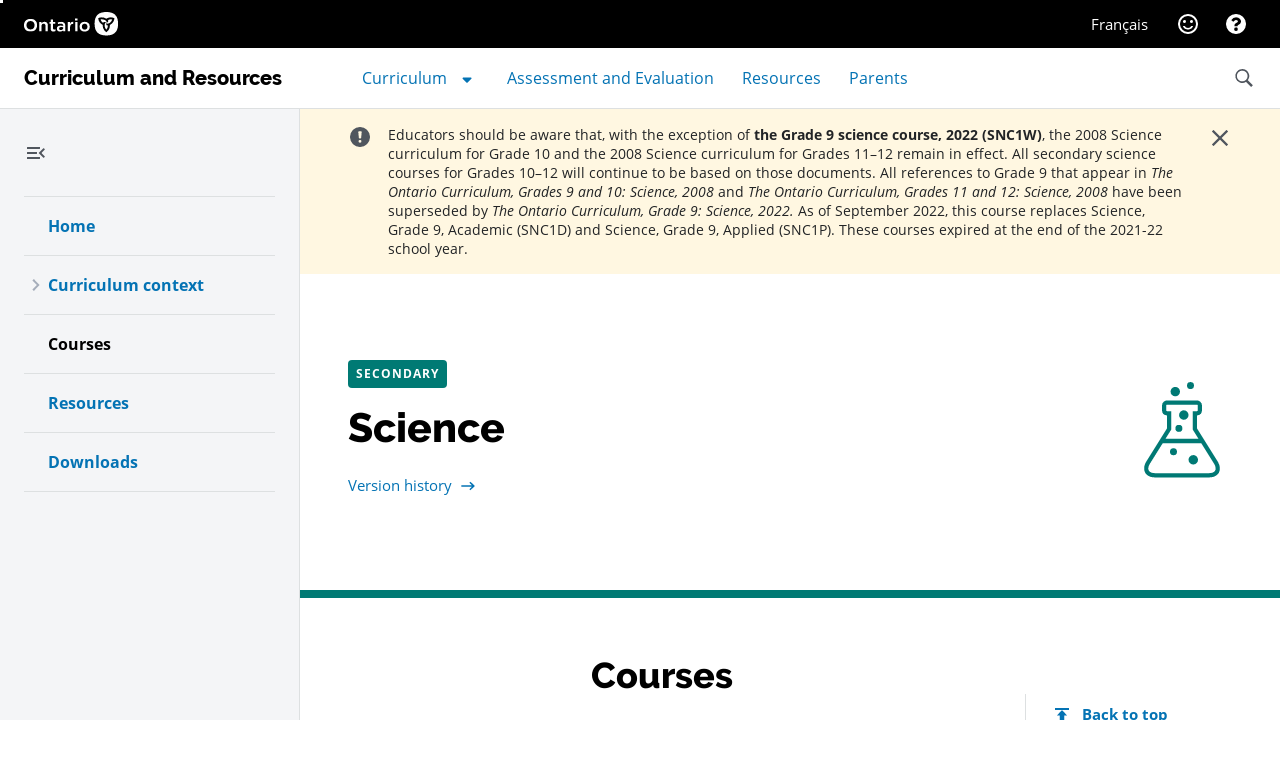

--- FILE ---
content_type: text/html; charset=utf-8
request_url: https://www.google.com/recaptcha/api2/anchor?ar=1&k=6LdEc2QaAAAAACWB6fJwdQzQTPtx2EwprH-qu9eh&co=aHR0cHM6Ly93d3cuZGNwLmVkdS5nb3Yub24uY2E6NDQz&hl=en&v=PoyoqOPhxBO7pBk68S4YbpHZ&size=invisible&anchor-ms=20000&execute-ms=30000&cb=3h6r3wtvao6g
body_size: 48733
content:
<!DOCTYPE HTML><html dir="ltr" lang="en"><head><meta http-equiv="Content-Type" content="text/html; charset=UTF-8">
<meta http-equiv="X-UA-Compatible" content="IE=edge">
<title>reCAPTCHA</title>
<style type="text/css">
/* cyrillic-ext */
@font-face {
  font-family: 'Roboto';
  font-style: normal;
  font-weight: 400;
  font-stretch: 100%;
  src: url(//fonts.gstatic.com/s/roboto/v48/KFO7CnqEu92Fr1ME7kSn66aGLdTylUAMa3GUBHMdazTgWw.woff2) format('woff2');
  unicode-range: U+0460-052F, U+1C80-1C8A, U+20B4, U+2DE0-2DFF, U+A640-A69F, U+FE2E-FE2F;
}
/* cyrillic */
@font-face {
  font-family: 'Roboto';
  font-style: normal;
  font-weight: 400;
  font-stretch: 100%;
  src: url(//fonts.gstatic.com/s/roboto/v48/KFO7CnqEu92Fr1ME7kSn66aGLdTylUAMa3iUBHMdazTgWw.woff2) format('woff2');
  unicode-range: U+0301, U+0400-045F, U+0490-0491, U+04B0-04B1, U+2116;
}
/* greek-ext */
@font-face {
  font-family: 'Roboto';
  font-style: normal;
  font-weight: 400;
  font-stretch: 100%;
  src: url(//fonts.gstatic.com/s/roboto/v48/KFO7CnqEu92Fr1ME7kSn66aGLdTylUAMa3CUBHMdazTgWw.woff2) format('woff2');
  unicode-range: U+1F00-1FFF;
}
/* greek */
@font-face {
  font-family: 'Roboto';
  font-style: normal;
  font-weight: 400;
  font-stretch: 100%;
  src: url(//fonts.gstatic.com/s/roboto/v48/KFO7CnqEu92Fr1ME7kSn66aGLdTylUAMa3-UBHMdazTgWw.woff2) format('woff2');
  unicode-range: U+0370-0377, U+037A-037F, U+0384-038A, U+038C, U+038E-03A1, U+03A3-03FF;
}
/* math */
@font-face {
  font-family: 'Roboto';
  font-style: normal;
  font-weight: 400;
  font-stretch: 100%;
  src: url(//fonts.gstatic.com/s/roboto/v48/KFO7CnqEu92Fr1ME7kSn66aGLdTylUAMawCUBHMdazTgWw.woff2) format('woff2');
  unicode-range: U+0302-0303, U+0305, U+0307-0308, U+0310, U+0312, U+0315, U+031A, U+0326-0327, U+032C, U+032F-0330, U+0332-0333, U+0338, U+033A, U+0346, U+034D, U+0391-03A1, U+03A3-03A9, U+03B1-03C9, U+03D1, U+03D5-03D6, U+03F0-03F1, U+03F4-03F5, U+2016-2017, U+2034-2038, U+203C, U+2040, U+2043, U+2047, U+2050, U+2057, U+205F, U+2070-2071, U+2074-208E, U+2090-209C, U+20D0-20DC, U+20E1, U+20E5-20EF, U+2100-2112, U+2114-2115, U+2117-2121, U+2123-214F, U+2190, U+2192, U+2194-21AE, U+21B0-21E5, U+21F1-21F2, U+21F4-2211, U+2213-2214, U+2216-22FF, U+2308-230B, U+2310, U+2319, U+231C-2321, U+2336-237A, U+237C, U+2395, U+239B-23B7, U+23D0, U+23DC-23E1, U+2474-2475, U+25AF, U+25B3, U+25B7, U+25BD, U+25C1, U+25CA, U+25CC, U+25FB, U+266D-266F, U+27C0-27FF, U+2900-2AFF, U+2B0E-2B11, U+2B30-2B4C, U+2BFE, U+3030, U+FF5B, U+FF5D, U+1D400-1D7FF, U+1EE00-1EEFF;
}
/* symbols */
@font-face {
  font-family: 'Roboto';
  font-style: normal;
  font-weight: 400;
  font-stretch: 100%;
  src: url(//fonts.gstatic.com/s/roboto/v48/KFO7CnqEu92Fr1ME7kSn66aGLdTylUAMaxKUBHMdazTgWw.woff2) format('woff2');
  unicode-range: U+0001-000C, U+000E-001F, U+007F-009F, U+20DD-20E0, U+20E2-20E4, U+2150-218F, U+2190, U+2192, U+2194-2199, U+21AF, U+21E6-21F0, U+21F3, U+2218-2219, U+2299, U+22C4-22C6, U+2300-243F, U+2440-244A, U+2460-24FF, U+25A0-27BF, U+2800-28FF, U+2921-2922, U+2981, U+29BF, U+29EB, U+2B00-2BFF, U+4DC0-4DFF, U+FFF9-FFFB, U+10140-1018E, U+10190-1019C, U+101A0, U+101D0-101FD, U+102E0-102FB, U+10E60-10E7E, U+1D2C0-1D2D3, U+1D2E0-1D37F, U+1F000-1F0FF, U+1F100-1F1AD, U+1F1E6-1F1FF, U+1F30D-1F30F, U+1F315, U+1F31C, U+1F31E, U+1F320-1F32C, U+1F336, U+1F378, U+1F37D, U+1F382, U+1F393-1F39F, U+1F3A7-1F3A8, U+1F3AC-1F3AF, U+1F3C2, U+1F3C4-1F3C6, U+1F3CA-1F3CE, U+1F3D4-1F3E0, U+1F3ED, U+1F3F1-1F3F3, U+1F3F5-1F3F7, U+1F408, U+1F415, U+1F41F, U+1F426, U+1F43F, U+1F441-1F442, U+1F444, U+1F446-1F449, U+1F44C-1F44E, U+1F453, U+1F46A, U+1F47D, U+1F4A3, U+1F4B0, U+1F4B3, U+1F4B9, U+1F4BB, U+1F4BF, U+1F4C8-1F4CB, U+1F4D6, U+1F4DA, U+1F4DF, U+1F4E3-1F4E6, U+1F4EA-1F4ED, U+1F4F7, U+1F4F9-1F4FB, U+1F4FD-1F4FE, U+1F503, U+1F507-1F50B, U+1F50D, U+1F512-1F513, U+1F53E-1F54A, U+1F54F-1F5FA, U+1F610, U+1F650-1F67F, U+1F687, U+1F68D, U+1F691, U+1F694, U+1F698, U+1F6AD, U+1F6B2, U+1F6B9-1F6BA, U+1F6BC, U+1F6C6-1F6CF, U+1F6D3-1F6D7, U+1F6E0-1F6EA, U+1F6F0-1F6F3, U+1F6F7-1F6FC, U+1F700-1F7FF, U+1F800-1F80B, U+1F810-1F847, U+1F850-1F859, U+1F860-1F887, U+1F890-1F8AD, U+1F8B0-1F8BB, U+1F8C0-1F8C1, U+1F900-1F90B, U+1F93B, U+1F946, U+1F984, U+1F996, U+1F9E9, U+1FA00-1FA6F, U+1FA70-1FA7C, U+1FA80-1FA89, U+1FA8F-1FAC6, U+1FACE-1FADC, U+1FADF-1FAE9, U+1FAF0-1FAF8, U+1FB00-1FBFF;
}
/* vietnamese */
@font-face {
  font-family: 'Roboto';
  font-style: normal;
  font-weight: 400;
  font-stretch: 100%;
  src: url(//fonts.gstatic.com/s/roboto/v48/KFO7CnqEu92Fr1ME7kSn66aGLdTylUAMa3OUBHMdazTgWw.woff2) format('woff2');
  unicode-range: U+0102-0103, U+0110-0111, U+0128-0129, U+0168-0169, U+01A0-01A1, U+01AF-01B0, U+0300-0301, U+0303-0304, U+0308-0309, U+0323, U+0329, U+1EA0-1EF9, U+20AB;
}
/* latin-ext */
@font-face {
  font-family: 'Roboto';
  font-style: normal;
  font-weight: 400;
  font-stretch: 100%;
  src: url(//fonts.gstatic.com/s/roboto/v48/KFO7CnqEu92Fr1ME7kSn66aGLdTylUAMa3KUBHMdazTgWw.woff2) format('woff2');
  unicode-range: U+0100-02BA, U+02BD-02C5, U+02C7-02CC, U+02CE-02D7, U+02DD-02FF, U+0304, U+0308, U+0329, U+1D00-1DBF, U+1E00-1E9F, U+1EF2-1EFF, U+2020, U+20A0-20AB, U+20AD-20C0, U+2113, U+2C60-2C7F, U+A720-A7FF;
}
/* latin */
@font-face {
  font-family: 'Roboto';
  font-style: normal;
  font-weight: 400;
  font-stretch: 100%;
  src: url(//fonts.gstatic.com/s/roboto/v48/KFO7CnqEu92Fr1ME7kSn66aGLdTylUAMa3yUBHMdazQ.woff2) format('woff2');
  unicode-range: U+0000-00FF, U+0131, U+0152-0153, U+02BB-02BC, U+02C6, U+02DA, U+02DC, U+0304, U+0308, U+0329, U+2000-206F, U+20AC, U+2122, U+2191, U+2193, U+2212, U+2215, U+FEFF, U+FFFD;
}
/* cyrillic-ext */
@font-face {
  font-family: 'Roboto';
  font-style: normal;
  font-weight: 500;
  font-stretch: 100%;
  src: url(//fonts.gstatic.com/s/roboto/v48/KFO7CnqEu92Fr1ME7kSn66aGLdTylUAMa3GUBHMdazTgWw.woff2) format('woff2');
  unicode-range: U+0460-052F, U+1C80-1C8A, U+20B4, U+2DE0-2DFF, U+A640-A69F, U+FE2E-FE2F;
}
/* cyrillic */
@font-face {
  font-family: 'Roboto';
  font-style: normal;
  font-weight: 500;
  font-stretch: 100%;
  src: url(//fonts.gstatic.com/s/roboto/v48/KFO7CnqEu92Fr1ME7kSn66aGLdTylUAMa3iUBHMdazTgWw.woff2) format('woff2');
  unicode-range: U+0301, U+0400-045F, U+0490-0491, U+04B0-04B1, U+2116;
}
/* greek-ext */
@font-face {
  font-family: 'Roboto';
  font-style: normal;
  font-weight: 500;
  font-stretch: 100%;
  src: url(//fonts.gstatic.com/s/roboto/v48/KFO7CnqEu92Fr1ME7kSn66aGLdTylUAMa3CUBHMdazTgWw.woff2) format('woff2');
  unicode-range: U+1F00-1FFF;
}
/* greek */
@font-face {
  font-family: 'Roboto';
  font-style: normal;
  font-weight: 500;
  font-stretch: 100%;
  src: url(//fonts.gstatic.com/s/roboto/v48/KFO7CnqEu92Fr1ME7kSn66aGLdTylUAMa3-UBHMdazTgWw.woff2) format('woff2');
  unicode-range: U+0370-0377, U+037A-037F, U+0384-038A, U+038C, U+038E-03A1, U+03A3-03FF;
}
/* math */
@font-face {
  font-family: 'Roboto';
  font-style: normal;
  font-weight: 500;
  font-stretch: 100%;
  src: url(//fonts.gstatic.com/s/roboto/v48/KFO7CnqEu92Fr1ME7kSn66aGLdTylUAMawCUBHMdazTgWw.woff2) format('woff2');
  unicode-range: U+0302-0303, U+0305, U+0307-0308, U+0310, U+0312, U+0315, U+031A, U+0326-0327, U+032C, U+032F-0330, U+0332-0333, U+0338, U+033A, U+0346, U+034D, U+0391-03A1, U+03A3-03A9, U+03B1-03C9, U+03D1, U+03D5-03D6, U+03F0-03F1, U+03F4-03F5, U+2016-2017, U+2034-2038, U+203C, U+2040, U+2043, U+2047, U+2050, U+2057, U+205F, U+2070-2071, U+2074-208E, U+2090-209C, U+20D0-20DC, U+20E1, U+20E5-20EF, U+2100-2112, U+2114-2115, U+2117-2121, U+2123-214F, U+2190, U+2192, U+2194-21AE, U+21B0-21E5, U+21F1-21F2, U+21F4-2211, U+2213-2214, U+2216-22FF, U+2308-230B, U+2310, U+2319, U+231C-2321, U+2336-237A, U+237C, U+2395, U+239B-23B7, U+23D0, U+23DC-23E1, U+2474-2475, U+25AF, U+25B3, U+25B7, U+25BD, U+25C1, U+25CA, U+25CC, U+25FB, U+266D-266F, U+27C0-27FF, U+2900-2AFF, U+2B0E-2B11, U+2B30-2B4C, U+2BFE, U+3030, U+FF5B, U+FF5D, U+1D400-1D7FF, U+1EE00-1EEFF;
}
/* symbols */
@font-face {
  font-family: 'Roboto';
  font-style: normal;
  font-weight: 500;
  font-stretch: 100%;
  src: url(//fonts.gstatic.com/s/roboto/v48/KFO7CnqEu92Fr1ME7kSn66aGLdTylUAMaxKUBHMdazTgWw.woff2) format('woff2');
  unicode-range: U+0001-000C, U+000E-001F, U+007F-009F, U+20DD-20E0, U+20E2-20E4, U+2150-218F, U+2190, U+2192, U+2194-2199, U+21AF, U+21E6-21F0, U+21F3, U+2218-2219, U+2299, U+22C4-22C6, U+2300-243F, U+2440-244A, U+2460-24FF, U+25A0-27BF, U+2800-28FF, U+2921-2922, U+2981, U+29BF, U+29EB, U+2B00-2BFF, U+4DC0-4DFF, U+FFF9-FFFB, U+10140-1018E, U+10190-1019C, U+101A0, U+101D0-101FD, U+102E0-102FB, U+10E60-10E7E, U+1D2C0-1D2D3, U+1D2E0-1D37F, U+1F000-1F0FF, U+1F100-1F1AD, U+1F1E6-1F1FF, U+1F30D-1F30F, U+1F315, U+1F31C, U+1F31E, U+1F320-1F32C, U+1F336, U+1F378, U+1F37D, U+1F382, U+1F393-1F39F, U+1F3A7-1F3A8, U+1F3AC-1F3AF, U+1F3C2, U+1F3C4-1F3C6, U+1F3CA-1F3CE, U+1F3D4-1F3E0, U+1F3ED, U+1F3F1-1F3F3, U+1F3F5-1F3F7, U+1F408, U+1F415, U+1F41F, U+1F426, U+1F43F, U+1F441-1F442, U+1F444, U+1F446-1F449, U+1F44C-1F44E, U+1F453, U+1F46A, U+1F47D, U+1F4A3, U+1F4B0, U+1F4B3, U+1F4B9, U+1F4BB, U+1F4BF, U+1F4C8-1F4CB, U+1F4D6, U+1F4DA, U+1F4DF, U+1F4E3-1F4E6, U+1F4EA-1F4ED, U+1F4F7, U+1F4F9-1F4FB, U+1F4FD-1F4FE, U+1F503, U+1F507-1F50B, U+1F50D, U+1F512-1F513, U+1F53E-1F54A, U+1F54F-1F5FA, U+1F610, U+1F650-1F67F, U+1F687, U+1F68D, U+1F691, U+1F694, U+1F698, U+1F6AD, U+1F6B2, U+1F6B9-1F6BA, U+1F6BC, U+1F6C6-1F6CF, U+1F6D3-1F6D7, U+1F6E0-1F6EA, U+1F6F0-1F6F3, U+1F6F7-1F6FC, U+1F700-1F7FF, U+1F800-1F80B, U+1F810-1F847, U+1F850-1F859, U+1F860-1F887, U+1F890-1F8AD, U+1F8B0-1F8BB, U+1F8C0-1F8C1, U+1F900-1F90B, U+1F93B, U+1F946, U+1F984, U+1F996, U+1F9E9, U+1FA00-1FA6F, U+1FA70-1FA7C, U+1FA80-1FA89, U+1FA8F-1FAC6, U+1FACE-1FADC, U+1FADF-1FAE9, U+1FAF0-1FAF8, U+1FB00-1FBFF;
}
/* vietnamese */
@font-face {
  font-family: 'Roboto';
  font-style: normal;
  font-weight: 500;
  font-stretch: 100%;
  src: url(//fonts.gstatic.com/s/roboto/v48/KFO7CnqEu92Fr1ME7kSn66aGLdTylUAMa3OUBHMdazTgWw.woff2) format('woff2');
  unicode-range: U+0102-0103, U+0110-0111, U+0128-0129, U+0168-0169, U+01A0-01A1, U+01AF-01B0, U+0300-0301, U+0303-0304, U+0308-0309, U+0323, U+0329, U+1EA0-1EF9, U+20AB;
}
/* latin-ext */
@font-face {
  font-family: 'Roboto';
  font-style: normal;
  font-weight: 500;
  font-stretch: 100%;
  src: url(//fonts.gstatic.com/s/roboto/v48/KFO7CnqEu92Fr1ME7kSn66aGLdTylUAMa3KUBHMdazTgWw.woff2) format('woff2');
  unicode-range: U+0100-02BA, U+02BD-02C5, U+02C7-02CC, U+02CE-02D7, U+02DD-02FF, U+0304, U+0308, U+0329, U+1D00-1DBF, U+1E00-1E9F, U+1EF2-1EFF, U+2020, U+20A0-20AB, U+20AD-20C0, U+2113, U+2C60-2C7F, U+A720-A7FF;
}
/* latin */
@font-face {
  font-family: 'Roboto';
  font-style: normal;
  font-weight: 500;
  font-stretch: 100%;
  src: url(//fonts.gstatic.com/s/roboto/v48/KFO7CnqEu92Fr1ME7kSn66aGLdTylUAMa3yUBHMdazQ.woff2) format('woff2');
  unicode-range: U+0000-00FF, U+0131, U+0152-0153, U+02BB-02BC, U+02C6, U+02DA, U+02DC, U+0304, U+0308, U+0329, U+2000-206F, U+20AC, U+2122, U+2191, U+2193, U+2212, U+2215, U+FEFF, U+FFFD;
}
/* cyrillic-ext */
@font-face {
  font-family: 'Roboto';
  font-style: normal;
  font-weight: 900;
  font-stretch: 100%;
  src: url(//fonts.gstatic.com/s/roboto/v48/KFO7CnqEu92Fr1ME7kSn66aGLdTylUAMa3GUBHMdazTgWw.woff2) format('woff2');
  unicode-range: U+0460-052F, U+1C80-1C8A, U+20B4, U+2DE0-2DFF, U+A640-A69F, U+FE2E-FE2F;
}
/* cyrillic */
@font-face {
  font-family: 'Roboto';
  font-style: normal;
  font-weight: 900;
  font-stretch: 100%;
  src: url(//fonts.gstatic.com/s/roboto/v48/KFO7CnqEu92Fr1ME7kSn66aGLdTylUAMa3iUBHMdazTgWw.woff2) format('woff2');
  unicode-range: U+0301, U+0400-045F, U+0490-0491, U+04B0-04B1, U+2116;
}
/* greek-ext */
@font-face {
  font-family: 'Roboto';
  font-style: normal;
  font-weight: 900;
  font-stretch: 100%;
  src: url(//fonts.gstatic.com/s/roboto/v48/KFO7CnqEu92Fr1ME7kSn66aGLdTylUAMa3CUBHMdazTgWw.woff2) format('woff2');
  unicode-range: U+1F00-1FFF;
}
/* greek */
@font-face {
  font-family: 'Roboto';
  font-style: normal;
  font-weight: 900;
  font-stretch: 100%;
  src: url(//fonts.gstatic.com/s/roboto/v48/KFO7CnqEu92Fr1ME7kSn66aGLdTylUAMa3-UBHMdazTgWw.woff2) format('woff2');
  unicode-range: U+0370-0377, U+037A-037F, U+0384-038A, U+038C, U+038E-03A1, U+03A3-03FF;
}
/* math */
@font-face {
  font-family: 'Roboto';
  font-style: normal;
  font-weight: 900;
  font-stretch: 100%;
  src: url(//fonts.gstatic.com/s/roboto/v48/KFO7CnqEu92Fr1ME7kSn66aGLdTylUAMawCUBHMdazTgWw.woff2) format('woff2');
  unicode-range: U+0302-0303, U+0305, U+0307-0308, U+0310, U+0312, U+0315, U+031A, U+0326-0327, U+032C, U+032F-0330, U+0332-0333, U+0338, U+033A, U+0346, U+034D, U+0391-03A1, U+03A3-03A9, U+03B1-03C9, U+03D1, U+03D5-03D6, U+03F0-03F1, U+03F4-03F5, U+2016-2017, U+2034-2038, U+203C, U+2040, U+2043, U+2047, U+2050, U+2057, U+205F, U+2070-2071, U+2074-208E, U+2090-209C, U+20D0-20DC, U+20E1, U+20E5-20EF, U+2100-2112, U+2114-2115, U+2117-2121, U+2123-214F, U+2190, U+2192, U+2194-21AE, U+21B0-21E5, U+21F1-21F2, U+21F4-2211, U+2213-2214, U+2216-22FF, U+2308-230B, U+2310, U+2319, U+231C-2321, U+2336-237A, U+237C, U+2395, U+239B-23B7, U+23D0, U+23DC-23E1, U+2474-2475, U+25AF, U+25B3, U+25B7, U+25BD, U+25C1, U+25CA, U+25CC, U+25FB, U+266D-266F, U+27C0-27FF, U+2900-2AFF, U+2B0E-2B11, U+2B30-2B4C, U+2BFE, U+3030, U+FF5B, U+FF5D, U+1D400-1D7FF, U+1EE00-1EEFF;
}
/* symbols */
@font-face {
  font-family: 'Roboto';
  font-style: normal;
  font-weight: 900;
  font-stretch: 100%;
  src: url(//fonts.gstatic.com/s/roboto/v48/KFO7CnqEu92Fr1ME7kSn66aGLdTylUAMaxKUBHMdazTgWw.woff2) format('woff2');
  unicode-range: U+0001-000C, U+000E-001F, U+007F-009F, U+20DD-20E0, U+20E2-20E4, U+2150-218F, U+2190, U+2192, U+2194-2199, U+21AF, U+21E6-21F0, U+21F3, U+2218-2219, U+2299, U+22C4-22C6, U+2300-243F, U+2440-244A, U+2460-24FF, U+25A0-27BF, U+2800-28FF, U+2921-2922, U+2981, U+29BF, U+29EB, U+2B00-2BFF, U+4DC0-4DFF, U+FFF9-FFFB, U+10140-1018E, U+10190-1019C, U+101A0, U+101D0-101FD, U+102E0-102FB, U+10E60-10E7E, U+1D2C0-1D2D3, U+1D2E0-1D37F, U+1F000-1F0FF, U+1F100-1F1AD, U+1F1E6-1F1FF, U+1F30D-1F30F, U+1F315, U+1F31C, U+1F31E, U+1F320-1F32C, U+1F336, U+1F378, U+1F37D, U+1F382, U+1F393-1F39F, U+1F3A7-1F3A8, U+1F3AC-1F3AF, U+1F3C2, U+1F3C4-1F3C6, U+1F3CA-1F3CE, U+1F3D4-1F3E0, U+1F3ED, U+1F3F1-1F3F3, U+1F3F5-1F3F7, U+1F408, U+1F415, U+1F41F, U+1F426, U+1F43F, U+1F441-1F442, U+1F444, U+1F446-1F449, U+1F44C-1F44E, U+1F453, U+1F46A, U+1F47D, U+1F4A3, U+1F4B0, U+1F4B3, U+1F4B9, U+1F4BB, U+1F4BF, U+1F4C8-1F4CB, U+1F4D6, U+1F4DA, U+1F4DF, U+1F4E3-1F4E6, U+1F4EA-1F4ED, U+1F4F7, U+1F4F9-1F4FB, U+1F4FD-1F4FE, U+1F503, U+1F507-1F50B, U+1F50D, U+1F512-1F513, U+1F53E-1F54A, U+1F54F-1F5FA, U+1F610, U+1F650-1F67F, U+1F687, U+1F68D, U+1F691, U+1F694, U+1F698, U+1F6AD, U+1F6B2, U+1F6B9-1F6BA, U+1F6BC, U+1F6C6-1F6CF, U+1F6D3-1F6D7, U+1F6E0-1F6EA, U+1F6F0-1F6F3, U+1F6F7-1F6FC, U+1F700-1F7FF, U+1F800-1F80B, U+1F810-1F847, U+1F850-1F859, U+1F860-1F887, U+1F890-1F8AD, U+1F8B0-1F8BB, U+1F8C0-1F8C1, U+1F900-1F90B, U+1F93B, U+1F946, U+1F984, U+1F996, U+1F9E9, U+1FA00-1FA6F, U+1FA70-1FA7C, U+1FA80-1FA89, U+1FA8F-1FAC6, U+1FACE-1FADC, U+1FADF-1FAE9, U+1FAF0-1FAF8, U+1FB00-1FBFF;
}
/* vietnamese */
@font-face {
  font-family: 'Roboto';
  font-style: normal;
  font-weight: 900;
  font-stretch: 100%;
  src: url(//fonts.gstatic.com/s/roboto/v48/KFO7CnqEu92Fr1ME7kSn66aGLdTylUAMa3OUBHMdazTgWw.woff2) format('woff2');
  unicode-range: U+0102-0103, U+0110-0111, U+0128-0129, U+0168-0169, U+01A0-01A1, U+01AF-01B0, U+0300-0301, U+0303-0304, U+0308-0309, U+0323, U+0329, U+1EA0-1EF9, U+20AB;
}
/* latin-ext */
@font-face {
  font-family: 'Roboto';
  font-style: normal;
  font-weight: 900;
  font-stretch: 100%;
  src: url(//fonts.gstatic.com/s/roboto/v48/KFO7CnqEu92Fr1ME7kSn66aGLdTylUAMa3KUBHMdazTgWw.woff2) format('woff2');
  unicode-range: U+0100-02BA, U+02BD-02C5, U+02C7-02CC, U+02CE-02D7, U+02DD-02FF, U+0304, U+0308, U+0329, U+1D00-1DBF, U+1E00-1E9F, U+1EF2-1EFF, U+2020, U+20A0-20AB, U+20AD-20C0, U+2113, U+2C60-2C7F, U+A720-A7FF;
}
/* latin */
@font-face {
  font-family: 'Roboto';
  font-style: normal;
  font-weight: 900;
  font-stretch: 100%;
  src: url(//fonts.gstatic.com/s/roboto/v48/KFO7CnqEu92Fr1ME7kSn66aGLdTylUAMa3yUBHMdazQ.woff2) format('woff2');
  unicode-range: U+0000-00FF, U+0131, U+0152-0153, U+02BB-02BC, U+02C6, U+02DA, U+02DC, U+0304, U+0308, U+0329, U+2000-206F, U+20AC, U+2122, U+2191, U+2193, U+2212, U+2215, U+FEFF, U+FFFD;
}

</style>
<link rel="stylesheet" type="text/css" href="https://www.gstatic.com/recaptcha/releases/PoyoqOPhxBO7pBk68S4YbpHZ/styles__ltr.css">
<script nonce="zFb-2R5syFLkAhC4V3R_lw" type="text/javascript">window['__recaptcha_api'] = 'https://www.google.com/recaptcha/api2/';</script>
<script type="text/javascript" src="https://www.gstatic.com/recaptcha/releases/PoyoqOPhxBO7pBk68S4YbpHZ/recaptcha__en.js" nonce="zFb-2R5syFLkAhC4V3R_lw">
      
    </script></head>
<body><div id="rc-anchor-alert" class="rc-anchor-alert"></div>
<input type="hidden" id="recaptcha-token" value="[base64]">
<script type="text/javascript" nonce="zFb-2R5syFLkAhC4V3R_lw">
      recaptcha.anchor.Main.init("[\x22ainput\x22,[\x22bgdata\x22,\x22\x22,\[base64]/[base64]/[base64]/ZyhXLGgpOnEoW04sMjEsbF0sVywwKSxoKSxmYWxzZSxmYWxzZSl9Y2F0Y2goayl7RygzNTgsVyk/[base64]/[base64]/[base64]/[base64]/[base64]/[base64]/[base64]/bmV3IEJbT10oRFswXSk6dz09Mj9uZXcgQltPXShEWzBdLERbMV0pOnc9PTM/bmV3IEJbT10oRFswXSxEWzFdLERbMl0pOnc9PTQ/[base64]/[base64]/[base64]/[base64]/[base64]\\u003d\x22,\[base64]\\u003d\x22,\x22wooAbMKdYcKzMTDDkFbDmsKvOcOWa8O6X8KAUnF9w6o2wosBw4hFcsO8w43CqU3DkMODw4PCn8Kzw4rCi8KMw4/CpsOgw7/[base64]/MGjDnyvClCjCssOlIcKUbVIvJlvChMOYOHPDtsOuw47DksOlDR81wqfDhTHDh8K8w75ow6AqBsKbAMKkYMKRPzfDknvChsOqNH5Lw7d5wpZ0woXDqmY5fkcCJ8Orw6FIdDHCjcKTSsKmF8K2w4Bfw6PDjRfCmknCuDXDgMKFK8K8GXpeGCxKQsK1CMOwJMOHJ2Q/w7XCtn/Dn8OsQsKFwrXCq8OzwrpaSsK8wo3CnQzCtMKBwqvCixV7wrB0w6jCrsKBw7DCim3DpDU4wrvCh8Kqw4IMwqvDoS0ewp7ChWxJCcOVLMOnw6tEw6lmw6vCiMOKECRmw6xfw7vCiX7DkG3Dq1HDk0cUw5lySsKcQW/DiDACdVgKWcKEwqXCiA5lw6PDsMO7w5zDt2FHNX4kw7zDonvDtUUvDxRfTsKhwpYEesObw47DhAs7JsOQwrvCosKYc8OfIsOjwphKTsOsHRgWSMOyw7XCvMKhwrFrw74BX37CnhzDv8KAw5TDvcOhIyFBYWoKKVXDjUTCjC/[base64]/CmHJZfsKtwoxnw5F9wrrCsMOPwofCnsKSIMOKfhnDhsOEwonCq31dwqs4a8Kpw6ZfYMOrL17Di37CoiYnN8KleXHDnsKuwrrCrQ/DoSrChcKFW2F6wr7CgCzCoU7CtDBLLMKUSMO5HV7Dt8KkwrzDusKqRQzCgWU4BcOVG8O6wppiw7zCp8O2LMKzw6LCuTPCsjjCvnEBYcKgSyMkw6/[base64]/DpnjDimvCoCDCnUHDiQbCqRoje24nwqDCrSnDjsKjNzg2PwDDlsK4EiTDlw3DhSbCjcKjw7zCpcK6Bl3Dpik/wqMmw7Bkwpdjw6ZaW8KnEW9OLGrCucKqwrRxw7MXCcO0wrRcw6LDgl3CocKBT8Kew5/CncK8O8K1wpfCocOhZsO6Q8Kkw7XDpsOmwrMyw6kkwoXDpE0UwojCnTrDhcKHwod8w5HCrcOdVVTCjMOWPRHDg3/CusK+IBvCuMObw6PDrnYdwp5Kw5JbH8KACHt7RDgew7Z7wpXDly0ZY8O3Q8KNf8O9w47Cu8OUVRnCtsOkesKSIcKbwpQ9w4B1wpTCmMO1w4FhwoLCmcK1wr5pwrDDkWLCkAorwoYawoFpw5rCnXVZXMKXw4/DkMODam0gbcKnw45/w7HCqVw2wpLDncOPwrrCscKdwrvCj8KtPsKewqRgwrYawoVBwrfCk2xLw7rClTLDhnjDoDl8Q8Onwr5ww7QmCcOnwqLDnsKiDCPCqC5zRzTChMOtBsKnwrTDvDTCslIKUMKgw60+w5huFHIRw5/DpMKcPMOFbMKXw598wonDjDzDvMKkFW3DmSPChcOlw5w0OmfDrkUbw7lSwrQibRzDjcOow7I9AXfCmsO8dyvDknEgwr7CgmDCqkDDu0sLwqHDoQ3Dkxh9PkNrw57CiwzCmMKLVVNob8OAIlbCuMK/w4bDqCzCsMO2Xm1Iw793woYRcRLCvGvDscO7w645w47CoQ7DuCxhwrrDgS11CXocwrI0wrLDjMOww7Ikw7d6fsOeWlUCBSJQdGvCn8O3w7wNwqIXw6/[base64]/VcKLw6vChcOIw7nCpMKqIcKIexlMIgnDtsOZw7U8wqlBdlsVw4DDolbDjMKQw7rCisOSworCrMOkwrUidcKvViXCt2LDp8O1wq1IIMKLImbCqy/DqcOxw4jDuMKSdQHCpcK3BAvCrnghSsOuwobDh8K3w7glFWtpRmPCpsKmw6YQYcORMnvDk8KIamnChMOxw5JGRsKrDMKERcKsGMKzwpFHwqPCmg4pwrRpw43Dsy5UwqzDoWw1wrTDjFJkMMO9wp1Ww5/[base64]/SmnCqMOVwozChCjCrD/Dgxc7w6TDucKjw7o0wq19TWzDvsKtw6PCjsKjX8OoLsKGwoZPw5JrUQzCnMOawpvCjC1JdFTCmsK7VcKqw6UIwpHCoxBvKsO4BMK2WnXCiG84MmLCuXbDrcOkw4EGbcKzVMKBw45qAsKiEMOtw7zDrE/CjMO9w7M4YsOxFiwwJcK0w57CucO8w7bCpFxJwrk/wpPChH02Ni4gw4/CtwrDo3s0QRECGzdzw4HDkB9YESd8TcKMw4APw4nCjcOaY8Ohw6FGO8OtJsKPcQZGw4rDpUnDmsK7wp3Cpn/[base64]/Dr8KJwrw8TcO7w53CvSjCqsO7wr0+w6LDpcKSwq3CnMOmw6vDscKqw5Vxw6vDrMOtTHUyacKewoXDi8Ogw7EjIB83wrglHxjDrnPDvcOGw4jDsMOwEcO9EQbChUVwwqQPw7sDwqfCgQfCtcOncRDCuh/DpMKbw6zDlBjDjhjCoMOywpEZFCjCnDABwrp4w6Fhw4VpAsOoJw56w7/CosKOw4PClQTCsBzDuknCgHzDvzxURcKZWFwRIcKGw7DCkjQ3wrzDuRPDr8KzdcKjN3XCisKvw7rCoHjDgQgcwo/CpTk0ZXFhwplRHMO9EMKCw7jCv0/DnnPDrsK/C8K6TlwNRSJXwrzDusKhwrLDvmFcH1fDnj4uUcOBfD0oZwXDhB/ClAYww7Ucw5F0PMOswr9mw5QfwqM+K8OlfWluAAvCrg/DsCUrBDkXfUHDvMKSwoxowpPDlcOgwogtwrnCuMOKOiNCw7/CmFHCrS9bW8OXIcKQw4HCqMKmwpTCnMOFVEzDvsO1WE3DhmEBQEZ3w7RzwrBhwrTCtcKkwqnDosKEwo8sUG/DqEYVwrDDtsK+dBo2w6lHw6Fzw47Cl8KEw4DDsMO+RRpLwrYtwoNJZ0jCjcKiw6g3woQ+wqlvSTPDqsK+DDN7VW7CjcOEN8KiwpLCk8O+K8K8w58CCcKgwqNPwpHChMKebUlBwogGw5lywp8Vw77DucKbYsK/wo9nYDfCtHQNw5UUaRsLwo4wwr/DiMO+wr7DqcKww6AKwpJ/I0XDusKmwpnDsUrCtsOWQMKuw53Ct8KHV8KzFMOKXgjDlMK2R1rDgcKrDsO5cGHDrcOYSsOEw5p3ecKNwr3CgyNtwqscSjcQwrDDtmfDj8OtwqPDgcKpO1lywr7DtMOkwo/CilfCkQNwwol7bsOhTMOIw5TCmcKMw6LDlQbDvsK4LMKcfMOTw73Dh31UMhtlV8KWaMKZA8K3wqHCr8Odw5Rcw7Nvw6nDijAnwpXChFXDlybCmGbCsz4Hw4vDjsKUOcKVwodpcUMmwprCjsOgBnvCpkZNwqMdw4V/[base64]/DjcKew4XDln4cIcOAwqVDw6LDnF4pw6bDmjzCqcKOwqU7wpXDkxrDljlHw7ZPT8Opw5bCq0nDtMKGwrzDq8KIwrERVsOwwpllSMKzUMO0FcOWw7jDl3Z/w6hWYGMgCWBmfjDDnsKmCgfDrcKqXcOpw6fDnBLDv8KdSzs6LMONRx03Q8OVMizDkl8HN8Kjw4jCtsK7bmvDqWbDtsObwqvCq8KSVcK9w6XCjwfCmsKFw611wpwoCDjDgDNFwot4wpEcfkF2wp/DgMKAP8O/fEfDtE8JwoXDjcOMw4zCvBhlwrfDl8KNA8KfcRcDYRfDuCY1YsK3woPCoU4pLn9/[base64]/Co8KBwr/[base64]/wo5aI8O9GcKmVcObc8OcwroFejTChnDDmcOYwozDiMOFYsKfw7vDh8KRw5wiLMO/AsOXw6wGwpBvw4tUwoZDwo/DoMOZw7PDlUlafsKqHcKNw6hgwqjDv8Kaw7wVQCN1w67DhH5oDy7CkmUIPsKBw6YHwr3CrDhZw7zDqgfDrcOywq3CvMOCwpfCtsOowrlkZsO4Ax/CsMKRKMKvUMOfw6Fcw6PDtkgMwpDDnHtIw4nClltQflPDrmjCrcKJw7/DqMO0w51wESFKw6fCqcKaYMKJw7JAwr7DtMODw6fDq8KxFMOVw6XDkGk5w5kafDYjwrUwWsKJRB5cwqBpwqfCljgmw6LCgsOXAnR8BB3DinPDisObw4/CgcO0wpp6DVBswp3DvjzCisK+WGtkw5nCm8K0w40AMltLw5vDp1zDh8K6w4I1ZsKfHMKHw7rDiVrDtMKFwqFwwpIZL8Oow5tCTcKnwobCqsKjwqzDqXfDtcKsw5low6low5xNcsOtwo1/wo3CpUFgKH/Co8OWw4AyPjMDwovCvRrCmsKmwoQyw6LDqm/DkiBsVxbCg1bDoT0fMl/DsgHCnsKGwoDCr8KLw7tXZ8OkWsOBw7XDnSDDjw/[base64]/CqlMtwrwuwpt5QU52wq1Uwr9FwrvCtxdMw4jCusKgwqZNfcKST8Okw5YbwoPCkDLDqsOPw43DgcKewq4HR8Ocw7w5TcOawqvCg8K2wrFrV8KQwpNbwojCswjChMKRwrlOHcO4cHhiw4TDnsKuGcK/[base64]/S3jCq1HCmT8FWipZw5cuw6rDmcOZwrMpTMKTNUxnD8OIFsKVW8KuwptSw4lXRsOuB013wrnCjMOHwoTCowdXW2vCrBJge8OdaHPCoUrDsmHClsKDSMOAw7fCrcKRQcOtW0XCjcOUwpgmw6BSSMOQwpzCohHCtsK7YiEKwo1bwpHCjBLDlC7DoWxdwqV7J0/CksOjwr/[base64]/[base64]/CgHB6ZifCqB3CrRrCnMKTLMONw4QFWSvDlgbDuljDmwTDt2JlwqJpwppjw6fCohjCiBHCqcOyT2TCrEbCqsK+esK8Yid5N3/[base64]/UGPDoGJgw7jDlMOCOcOaXMOgTzwfw4YlwpfDrMOzwrRZCMOMwpRAJ8OIw5EYw5ARITVlw6HCjsOpwpHCjMKDecOtw7klwpXCoMOewpZ9wqQ9wqXDq0w9VhvDpsK2dMKJw6NZaMO9WsOsYBnCgMOIHE8Gwq/DgsK0fcKBMjjDmT/DsMKhc8KVJMOBc8Oqwpsow7LDiGtpw5gTVcO0w7rDq8Kjdy4ewpLChsO/[base64]/CpHdMeFLDlRsLPFw+GcKQwrbDlRHDjMONf2Q9wrdUwp3Ct1EjI8KCPwTDgyoAw4nCo18aW8KXwobDgnxJVWjCkMK+C2o6Wi/Do1cLwoMIw5QwU3N+w4wfZsO6S8KpHyo8UwYJw6LCrMO2QTPCvHscVXbDvnJyRcO/[base64]/GzY9w6hYMmxlwqpOw6xJJRgfw6jDmsKYw5/[base64]/DuMO0w41ywpcmWG10w63DuMOUw7LDi8ORwrHDqsKBw7AVwoZJI8KkS8OSw7/CnMK4w7nDssKow5MSwq/DhyUNRVEuA8K0w58nwpPDrmrDiVnDlsKHw4vCtEjCuMOmw4ZPw6rDhjLDojklwqNxAsK1LMOHZ0nCt8K4wrFMeMKAVQ5tdcK1wqs3w43CslnDqMO7w4IkLg8sw4YjeGtGw7teXcO/I13DsMKtck7CqMKXFsKSYDzCoAzDtMO4wqXCi8OPMX1Fw54Fw41gJFtbMMOhE8KNwo/[base64]/DtWxRV1PCmsKxCMKKwpPCrcK7w7obw5DCt8OuHV/DtsKWUh/CscKochzCjwLCjMOYcS/CujjDmcKIw6Z1JcOZQ8KCMsO3ED7DocOYa8OxAsONZcOjwq/Dl8KBXBZ/[base64]/[base64]/ChGsjw5vDv2Ubw5o6w6Zme3LCgsOkE8O8w6szwovCm8KAw7rCmk3DvMK7dMKjwrLDiMKEesKgwq/CoUfDpcOUVHfDkWdEWMOMwofChcKPNxVfw7x+w7IkNXkkHMOMwqvDvsKNwpzDqU/CgsOLw5oTHRDCosOqQcKgworDqQROwr/DlMOSwrsGWcOxwqZ2L8KHAWPDusK7HUDCnFXCiCnCjyrDrMOCwpZEw6jDsA9dDCMDw4PDmnXDkhZ3PRpALcOMVMKNfHTDmsOiI2gNTjHDuWnDrcOZw7gAwqvDlcK+wpUFw4I5w73Cij/[base64]/Cr8OCa8OJwqDCs2DDnMOWw6cewqvDjS/DkcOdwpNewqsjwqrDqcKWF8Kpw6R8wqPDkn/Doj5Mw4/DgSXCgyjCpMOxI8OxYMORJ38gwoN/wp8kwrbDoQ5NRSY8wqhHAcKbBW4rwo/Cu0QCPDvCkMK2Y8KxwrdPw6/[base64]/CqcK1wqk8BsOlw7HCsUwLe8KVIErCmMOAU8OKwqc/w7dxwp1tw4AAYcOpTz1IwrZqw4DCl8OmRGhuw4DCgnIGLsKUw7fCrMO5w5s4TlXChMKGTcOaGD/CjAjDpkHDs8K+IivDpiLCtlbCvsKqwpTCik87InIWXwcpXsK7TcKew5TDs2XDt20pw7/CikdsPkfDuS7CisOcw6zCsCwBcsONwpsjw6F3wonDjsKEw5MbfcOmZwxgw4dWw4fCjsKsTy40LQUTw5l6wqwFwpvCtlnCrcKLwpQoGMKQwoXCp3zCjwnDlsOURQrDmy5hIxzDh8KEBwcMYgnDncKFThtHY8OhwqhzIcKZw4fDii/CiGklwqAhJUNxw4IASSPCsmDCpnPCvcOTw7rCr3AxenXCh0YZw7DCjMKST2h7IG7Dl0g6ZMKPw4nCtmbColzCv8Kiw6/CpDrChG/Ci8Ouwp/DtcKybcObwoBuMUcrcUvDmX3ClGhTw43Dh8OQeSE+HsOyw4/CpGXCnAZpwr7DjzdlfcK7BwrDnzXCqsOBcsOIKWrDocK6LMOAJsK/w4fCtzgZKV/[base64]/[base64]/CnMOML8O3InPDpWbCicO4AsOiw43DgG0bNg16w4XDhcOTCWDDkcK+wq5wfcO8wqU3wqTCoS/CscOCd11FMXR4c8OTWic/w73CkXrDozLCkzHCicK1w4TDm35rUBE8wr/DjVYuwql1w4USOsODXQrDvcKxV8OYwp8PaMOjw4XCsMKqRxnChcOawoVzw4rDvsKlCid3DcK+wo/CucKOwpY8AW9LLGlzwoXCvsKDwpzDnMKkCcOlK8O+w4fDj8OrDjRawq5bwqV3SW4Iw4vChD/CtC1gT8Kuw6hkNHoQwpjCj8OCAUfCrzYBIGEbRsKyQcOTwq3DtsOKwrc8K8Kdw7fDhMOqwpkiClcuXcOow7NEccKXKErCkWbDqlg3d8OJw4HDhg8gY3o2wpHDnkJQwqPDhHYWY1YDaMO1XypXw4nCi3jCgMKHW8K/w4HCvUVIwoJDYio1WATDuMOkw5Fdw63Dl8KdHH1zQsK5OR7CvWbDnsKLQXwJSH7Cj8KzPRN1fxkuw70cwqbDrjvDksKFXMO/Z1PDnMOGKXTDkcKtKSEewonCkmfDiMO6w67DjMO2wo87w5bDsMObZUXDvVXDlkUYwrppwrvCkg9mw7XCqAHCojcfw4TDuyY5FcKOwo3Djh7CgSdswr58wovCsMOIwoUbG1FaGcKbOsKREMKLwrVjw6PCs8Kdwoc6IQEeF8KoBBRVM308w4DDnjfCsGVMUBwew6LCqT5/w5vCt2tkw57Cj3rDksKjDMOjJkA6w7/CqcK1wrLCk8O8w6LDjcKxw4fDpMKyw4fDjlDClzAIwpVyw4nCkmXCusKhJmYpSScgw7kLNG1jwpArAcOrPWtJVDTCsMOFw6HDusKrwpVDw4BHwq8/VXnDjXPCkMKGVT9lwoxIXsOCb8KFwq88McKEwosxw4kiOV4uw40fw4poXsOXcnvCtyLDkTtNw4TDocKnwrHCusKRw4HCiw/[base64]/DhnURwqtNwrtyFR0bF8OUwrV4Eg/CuQ7DtDdIw49NRg/CmcO2AlXDpcK+XgvCmsKCwrZAIXZQbzoFDQjCjMOzw7jCnUbCr8OfT8OBwrhmwoYpUcOzwp5RwrjCo8KsM8KEw5VLwohsYMKaGsO3w74IFcKcYcObwp9OwpULfzMkehc/e8Kkwp3DkyLCgWA9N0nDksKtwrTDuMOPwp7DnMOVLw1jw6EdGMODLkPCnMODw41Mwp7CosOjP8KSwpfCtkVCwrPCj8OLw7c7OTdqwpbDg8O4fkJNHXXDqsOgwrvDoTZxGcKfwrDDucOmwpjCt8KmDRzDuUTDscOfGMOUw4M/QXEkMgLCvl0iwrrDv20jacO9wqvDmsOLDwJCwo4AworDkxzDilEHwqk3SMOoLjFPwpPDnELCsEByQ3jDgCFFU8OxKsO/[base64]/Di11ueHDDtjMSYEEVw47DjGXDgBzDqAfCl8OiworCicO1K8O4BcOewrdyBVNTYcK+w7DCpcK3UsOXMUk+AsOnw6lbw5TDnX1MwqLDv8O3wpwMwp1nwp3CnhLDhl/DsXHDtcK5FcKJUDZJwo/[base64]/[base64]/CryjCkSLDuBcZwoEDCsOSwofDt8Knw4TDsCLDlyccE8KxXUVHw4rCsMK+YcOBw55ow79owpbCjXbDu8KDCsOyUX5kw7BCw5slYl0/w6tVw5bCnhc0w6hEVsOVwpPDqcOmwqo2fsOCC1Nqw557BMOIwpbDql/Dhl0vbh4cwpZ4woXDo8KqwpLDsMKpwqDCjMKURMOJw6HDpWYiZcONecK/wqF0w6XDosOXTGrDrcKyBU/DsMK4ZsKqE31Zw6/[base64]/CgMO4w51Vw5BWKyFoDMOrBg3DsyTCrsOveMOKF8KLw77DtMOidMOvw7AGL8OCFQbCjDEpwogKYcOhUMKALFY/w4goPMOqO2/DksKHJQ7DhMOlLcOfTHHCpGctESvDj0fCv2ZBc8Kyczdrw4TDmgXCqsK7w7ABw789wrPDr8O8w712aEDDp8OLwqfDrWzDlcKjYsOdw7XDl1zDjhzDrsOrw5/Dqx9cBMKpJSfChjrDvsOxwobCohQ+VU3CinfDusOKCMKyw4DDjA/Cik/Csh5Dw5HCs8KOdG3CoD04ewzDh8Oic8KgCHTDpTzDlMKIf8KhG8OfwozCqlUuw4fDqsKcORIQw4TDlg3Dvm9xwql0wqLDoHRNPADCvzHCnRkXE3zDlATDk1vCrS/CgAUSRlxEL2TDsgICGX87w7NDZMOHX2QUQVvCrURiwqVmU8OVXcOBdWheaMOGwqbCjm4weMKLccOabsOMw4QAw4dMw5DCpEAewpVDwq7DuAnCjsOnJFvCiykzw5TDg8Ofw7Fjw5Zow6toMsKjwptjw4rDo33CkXQTbzdbwp/[base64]/woh8wrfDkWF8wqbChhvDg1HDlcKWYwDDo0bDgxYxaCbClcKtRFVZw7/DpEzDoRvDpgxiw5fDj8OSwrTDnjZhw7AtS8OTH8Ojw4XCpcK2UsKjT8O0wozDq8K0GsOlL8KUCsOkwofCisK3w78PwpfDpTIVw5hMwoYGw5wFwpjDrzzDhCXCkcORwpLClTwTw7XDuMKjHjElw5bDnErCkHTDhFvDqTNVwokmw50/w58XDhxYE1BCAMOJWcOtwoMRwp7CnnxMdWcpw6bDqcOOMMKHBUc+woHDm8Klw7HDoMOswr0Kw6rDt8OtB8KkwrvDtcOeaFI8w4jCojHCgTXDvBLDpi3DsCjCiG4gAlM8wosawoTDhRY5wq/CgcOdw4fDicOqwpZAwpUOB8K6wqx3OAMnw4JaZ8OPwpl6wogYOiBVw4NYTVbCscObYQ5swo/DhjLDlMKswofCisKhwpDDvsO9L8KfUMKJw6t/[base64]/w6J2PsK1wrkOE8K4dsOYQiTDiMORDybDnwrDpMKRTQTCsw1OwpcqwqLChMKLOyDCucKkw699wrzCtWDDoyTCr8KiPEkXAsK3YMKewpHDucOefsOTKWtHU3gZw6jCiDHCi8ODwpLDqMOMR8K/VFfCqyBow6DCosOhw7TDm8KMRSrChEo3wpfCmsKlw4xeRRLCsAErw6p5wpvDsxBkI8OoXxLDqsOJwpVzbBZVVsKRwrYhworCk8OxwrUxw4LDoiI5wrcnCMKsB8OqwpVNwrXDlcKKwrrDjzVKAiXDnnxLIcOSw7PDq08zCcOBSsKqwonCoThAH1/ClcOmOxfCqQYLF8OSw6PDg8KWQnXDg17DgsKHHcOuXnnDtMOzbMOlw4fDmkBrwrfCo8OHOMKrRsOQwrzCnHtQfTHDuC/CjR1fw4sJwo7CusKAQMKhP8KDwotWBjN+wrfCsMO5w4vClMK1woccHiJWDsO7IcOSwq1gQlBYwq9+wqDDmsOqw7VtwoXDllg4wovCqEUVwpbDiMOHG1rDgsOdwpwJw5XDuC/[base64]/CjcKIw4sgSw9rwrzDvEHCrsKFRn1OXErCphbCnQ4tYWhew4XDlVNNVsKsTsOqHDfCjcKKw7rDgBTDtMOkNUnDmMK5w7llw6gwZjpIdC7DssOzJcObdGkME8O+w6Z6wpfDuDfDsXQawp7DvMO3M8OQHHDDqXJ5wo9Nw6/DisOUdR7CrEJ5EcO/wpfDtMOeRcOvw6nCqHLCsxwJdMKJYz54QsKebMKxwo8Lw4slwprCncK4w6fDi3Vvw6fCmF48U8OuwoFlL8KuPB0eXMOkwoPDj8OEw7jDpGXCuMKRw57CplXDpVPDjC7DkcKyfhvDgm/ColDDtUA9wqMow5JYwpDDrWAAwrrCuCZJw5vDgEnChkXCnUfCp8OYw4Bow5XDqMKTSSHCpHPCghF+FSXDoMODwrLDo8OnBcKJwqoiwrrDqy4yw4zCiXpBQMKSw4PCisKGIsKBwpASw5jDjMOtZMKawq/[base64]/Dq8OTw6Z9QALDj8K0SMOaLMOcUjpDw719VXMbwrrChMK9wpg/G8KtIMO1d8Kjw6HDuSnCjyAiwoHDrcOMw4rCrDzCmHBawpQjSGDCmQh6XsOFw5lTw6LDgcKhYRAvCMOhI8OXwrnDosKTw4jCqcOPCS7ChMOwQ8KFw4TCqA3DosKBKkxOwoUPw6/DrMKiw4sHNcKeUQ/DhMKbw4LCinHDosOMKsOEwoBfdD4sFBNFGDxZwp3DmcKxW193w7zDiG4xwqdxbsKNwprChcOEw6nCqVoQXiwTMBtVCkx4wqTDmAgmLMKnw7gBw5rDihZgV8O6FcK3XsKDwqPCoMOCQSV8bx7Dv0EWMMO0FXPDmhMJw7LCtMOdZMKSwqDDny/CosOqw7Ryw6hJc8Kgw4LCiMO9w45aw7LDrcK/[base64]/[base64]/Di8OkwrVTN8KZM184RMOSwo/ClsKsF8Khw6tAUcKUw78Nf1fDkmHDlcOxwppKQcKtw4oYHQBBwogUIcO5SsOCw4QRT8K2EmQLwq7DvsKewqZCwpbDpMKrCU3Cm0DCjnMPC8OZw70hwoXCu1Z6akQ0KGhmw54kJlMPOMO/YAwaKlTCosKIAsKDwrPDk8Oaw63DsA09NcKJw4PDnB1YH8OHw6BBU1rCjAVCSG4Yw5HDrsOfwqfDnnbDtwFfDMKlX144woPDsXtAwpHDp1rCgClqwrbCiAgSHRDCoHxQwo/[base64]/DiMOFw7Zqw7vDp8Kzw5TDvUbDncOKwpFbLsKWW1vClcOKw6LDiVhZJcOHwp5fwqjDtl89w5DDpsK1w6DDmsKow5kcw5jDh8OmwpFOXQJaBhY2SRbDt2RSHnAcQioIw6ECw4NEbMOCw4EPGA/DvMOBOsKGwoIzw7giw7/Ci8K2YxJtIBDDlUo7wqXDsR9Hw7PDg8OVU8KaLkfDhsOYdXfDiUQQIEzDuMKTw5ULRsO2w5gRwqdXw6wuw57DjcOSJ8KPwrJYw4IIXMKyAsK/w6rDpsKMVGtRw5DCuXsiQ3t/SsOuaT5twojDm1bChFpAT8KRUcOiRxPCrGbDjsOyw4zChMK4w4AjB17ClUd3wpp4TywKB8OVd3FpFH3Cvj1BaXRdaFR+XW4qIRbCsT4PVcOpw4oQw6rCtcOTNMOkwr43w6R/V1rCjsOfwpVoAwHCvDNhwp3Ds8KvN8OSwoZTO8KPwpnDksOHw5HDuSDCsMKow4gObjzDpMK3csKAQcKIOBZFEEZLHxLCi8Kaw7XCijvDhsKLwqdDd8OjwrFGNcKSTMOKbcO2LA/CuC/DkcKzEjLCmsKtH0Mqd8K7DjBpTsOqOR/DpMKrw6NLw47ClcKpwotvwqk+wrzCuWDDoz7CgMK8EsKUWh/DlcKaLX/ClsKudcOFw7QSwqBGLFNGw78qaVvCpMKsw7/CvgFfwrcFScOWAMKNL8KewrtIAHBywqDDlsKuG8Ojw4/Ct8OoPFZ2asOTw7HDl8Kyw6LCqcKQH1nCgcOcw7DCr2/DninDmFUZegvDv8Ojw5cvAcKiw614N8O7RMOTwrImTm/[base64]/DhS1XfcKUw5hkwrEswqpuwrENwqTDiMOBb8KpSMO/bmdHwqR9wpskw5rDiWgLPHTDqnNMEHVxw51KMCsuwqhiYx7DtsKfMVQ6R0Q+wqHCnRhJIcKrw4kKwofClMKpMlVZw7XDqWRDw5EhRU/CinV/asO3w5dww4TDqMOMSMO5KwjDj0hTw6rCmMKEa1h9w4PCuWkUw4LCr1jDs8KLwp8dPcKDwoIXQsKoDifDsi9kwoFPw7c3wqLCjRLDvMKiIXPDqzfDh0TDugjCmmZ4wr89e0rCgj/CrQ8nAMK0w4XDjsOFNTPDrGtUw5rDn8K6wp12LC/[base64]/KsOrwpYUw7vCpG17wp9fwrHDlsKlw67CqRJiw6zCocOIC8Knw4/CisO/w7k8bBc9EcOUS8OBHg4DwpM5DcOxwrTDhxE3Jz/CssKOwpVRFcKSbVvDmsK0E3d1wqopw5XDj07CqlBPDEjCgsKgNsKMwpwGcxNTGgQobsKqw75TZcOwG8K8bxpsw6HDk8K8wogIQFrCtB3Cj8KdKRh7TsOtHCHCsCbCgHtbZwcbw4jCqsK5wrPClVjDqsOLwpF1K8KFw6vDiU7CuMKQMsK3w6sJRcKbwo/Cpw3CpQDCn8OvwrbCrzDCscK4T8O5wrTCrEkSRcKRwpN/McOydA57WMKtw7Q0w6Blw5PDij8uwoDDnSdFYyR5LMKZKBAyLljDlXhacQFyO3QLdDHChm/DqTHDnzvCjsKPaETDjATCsGsaw5zCgh8UwpJsw5vDulPCsHNbURDCg25Tw5fDpmzDvMKFbGDDqUJ+wppEMm/Dj8K4w5dpw7vCsVUmPg1KwpwRD8KOLDnCjcK1w48NU8KNEsKyw5sdw6tRwqdGw4rCjcKDVCHCoi/Cp8KkUsOEw69Vw4rCrMOHw6nDvhfCm3rDpnkoK8Kawrw6wpwzw4JFWMOhQMO/wozDrcOBARrCvQXDvcOfw4zCkH3Ch8Kwwopxwrt/woJiw5h0S8KCRXnCi8KuOUtkAsKDw4RgZXUaw4kBwqzDj1MeKMOfwqh+w595NMOIecKSwpPDmcKhfX/CugDCul7DgcOWCMKpwps4Eg/ChCHCiMObwrDCucKJw5/CkH7DtsOJw57CkcOjwpnDqMK7QMKqI2wtFWDCjsO7w5jDmyRiYhRSScOKABobwrPChAzDnsOEw5vDmsK8w6LCvQTDpxBTw5nCnzrClFwJw4/Dj8KcW8KqwoHDn8OOw59NwrtQw4zDiHcGwpgBwpVRTcOSwrTDkcO6a8KDwozCkj/Ch8KPwq3CgMKvfnzChsO5w6c3woV1w717w7Alw5LDl07CocKOw4rDocKzw6DDnsKew5tTwqzClyvDni9FwovDswfDn8OOJj8cTCPCpADCvFwiWn9Pw7HDhcOQw6fCr8OaKMO/Imd3wpwiwoFIw7jDtcKuw6V/L8OkY3EzKcOjw4Axw6wJQQZ3w5QIVsOKwoEkwrDCp8Oyw6s1wp3Dj8OKZcOUG8KLRsKnw7DDv8OYwqI1Ny0BMWoqE8K8w67DjcKzw47CiMOyw41Nw7MHamQPdmnCijdUwpg3M8K2w4LCnnDDmcKLezrCvsKzw7XCucKOK8Odw4fCt8Orw5XCnm3CiG4Uwr/CnsObw78zwrwUw7DCj8Ohw6MUbMO7NMOMZsOjw5DDpyVZd2oPwrTDvjUTw4HCgcOIw6U/F8K/[base64]/DrQBrwrQhw7h/aSghw7PDjcK7CkluVMK2w6JSNl0kw4dwWwrDqEFPZcKAwoJwwpoGLMOubMOuWFk/wovChjx2FVY4X8O5w5c4f8KMw7PCqX96w73CjMOHwo5+w457w4zCusKQworCuMO/OlTDo8K8wq9Mwp5jwoh8w7J+YcKzNsOkw64WwpI5fFzDnWrCvsKCFcO1dVVbw6ssWMOcD1rCvW8FaMOZesKzCsKCcsOUw7/DusOfw4rDkMKkOMOLW8Ohw6XCknAlwpzDjDHDr8KVTUDCjE1aD8O+W8KZworCpjAHacKuKcO5w4BOUsKiRR8jfhPChRsFwr7DnMKuw7ZMwrwANnRaCCPCsh7DocKnw4ceW0x/wrbDug3Dg3VsSREkXcO1wolKBR1eGsObwq3DpMOkU8KCwrt4RxoMD8Opw7AsP8K8w7rDoMKLAMOzCAFjwo7DqnTDisOpBADCrsOKCTNywrnDm0zCvmLDg04HwoVbwoAGw40/wrTCvCTDpi3DjQZpw7UiwrkZw47DhcKewo/Ck8OjLUTDo8OwQSkAw6gKwodkwoxdw7QKL2hiw4/DiMKQw6zCncKFwqpkdVVRwoFde2LCn8O5wqvCq8KRwqMcw5oZD1BvVilpbltXw45FwqHChsKewrjCqQvDlMKuw6jDtWd/w75Mw4d+w7/[base64]/DmkdTWHHCssKHw70fw5IKDMO8McKow4PCt8KQKUXCn8OFdcOuRRghC8OUTzMhAcOQw6dSw5PDmA/ChAXDhS8wNWEWNsK/wrbDisOnek3Dl8OxJ8OZPcKiwqnDmSt0MjZgw4zDoMKbwr8fw5nDtmHDri3Cn0dBw7PDqnLCgEXCgm0HwptQKypuwpTClGjDvsOpw5/DpSXDhMONU8O0HMKQwpAnf1Bcw75Nwr5hQyjDoirClH/DiWzCuHHCoMOoCMO4w411wqPDrl/ClsKPwqNQw5LDgsOOMCF4KMOgbMKIw51cw7MKw5gnBEfDrxjDicOQdFvCo8OYTW9Rw7ZTdMOqw7ctwog4SmQdwpvDqlTDpGDDu8O1IcKCBWLDgWpqdMKQwr/DpcOPwqTDmyxoLl3DrHbCiMOGwpXDoCbCtxvCrMKhXnzDhHfDllDDuxXDomXDhsKnwp4ZMcK/[base64]/CgsOqKMOswo8Jw7YtwqvDicO1wr7Cu8OKwqvDqcKqw4jClG9AUhTCk8OdG8KIGhAxwqlBwrHCg8Knw7/[base64]/DrHjDi3ZXwqXCocKqN8O0QsKjZ2PDscOfecKXwqTCkg7CvxRFwrrCqcKzw4bCnjHDlAbDg8KBKMKcHVdwN8KMw7jDhMKewoc/w5nDj8O8PMOtw6Ngwo42dCTCj8KBw4w+XQN2wpxAFTDCtSzCil3CgTF+w6MRTMKJwoHDpQhmwrFkK1jDiSbChcKHOUhaw7JUYsKXwq8MR8Knwp8aOUPCn0vCvy1lwrHCq8K/w4cswoRWAwjCr8OWw73DklAFwqjCn3zDmcK1PiR+w6NtccKTw6tSV8OVQ8K2BcKEwqvCosO6wrVRE8Kmw40JMQfCrQYFFGXDnzQWOcKnJsKxZQUewotqwo/[base64]/wqkJbMOow58JY8OxwpNhw78rCgrDtsO6wrhVLMK6w5JbB8OISxfCtmfCgTDCtyrCjjPCkQ95UMOTc8O6w6cdJhwATsKpw6jCix0dZsKew4lCEsKxP8O7wpEuwr4jwrINw4bDqRfCtsO+Z8OSHcO3HX7DicKrwrpVHW3Dm2hFw45Jw6/ConAdw7QFamN7QGLCoT8TI8KtJMKtw6t1bsOUw7zCkMOdw5onJFTCm8KYw5DDr8OucsKOPiNDGHwmw7onw7oww6Z4wpLChR/CocKyw5ISwqB3WMOZaAjCsBwPwr/DmcO7w47ClHHChQYHVsK1I8KJGsO+NMODEW/DnTolAmgrUUXCikt9wr3CksO2acKPw7EoTsKXLcKBK8K2SEpOQiVnFSfDrWAvwpF0w6nDpmByScKBw7zDl8OrBcKXw7xBC08iK8OPwqrCm1DDnBbCiMOQS2ZjwoM/wr1HdsKWdBzChMOyw57CnyfCn3hnw6/DsnzDjQLCsR9KwpbDn8OXw7o1w5kvT8KwGlzDrcKoT8OnwrzDkzcjw5nDhcOBDyoHZ8OuODsiTcOBOUbDmcKSw4LDrWlWEz4aw4TCjsOrw6FCwpTDsG3CgSljw7LCj01owpgPRiMVM1zDlsKOwozCisOvw59sBwnCi3hIw4htU8KTQ8KAw4/CshpSWgLCuVjCr18zw682w63DmiV6bEReN8KBw6JCw4hLwr8Xw7zCogfCrRfCgMKtwqLDt04QW8KJwo3DuwglcMOHw4DDtMKxw5/CtXrCnWNETcKhJcK2PMKHw7PDisKfSyVbwrzCgMODIHwxGcKeJA3CgWYKw4ByA0lkWMOhb1/DpxvCjMOMDMOXAjvCqG9zYsOtYMOTwo/DrwQ2IsOQwq3DtsK8wqLDq2ZBw7RtbMKLw5xDXW/DuR4OPE5Pwp0uwoIcOsOnCigFMcKsXRfDhF4qOcOTwqI2wqXClMODRsOXw6XDlsOtw6w9G2/Do8KEwr7ClzzDoHpWw5APw6kowqfDhk7CpcK4QMK9w4hCNsKRQ8O5w7V+KsKGwrB4w7HDl8O7w5PCsCrCulFga8Obw5c7IyPClcKUC8KTXMOpfQo+JHrCpMO+ZhwsU8OURsOVw5tzPXrDhXoKATlOwppHw6YxScKgUsOJw6zDqgTChkBSB1/DjgfDj8K1KcKiZxE9w4s4fz/DgH9gwptsw6zDqsK3PhLCsE3DpcKoSMKRasOrw6MuesONJsKycXTDpDR7DsOPwpTCs309w6PDhsO5e8KdQcKbL1FYw5x/[base64]/CvgLCk8O0SsOtw43CusOZw5rDmcOHwr9Nw40hw7FqGSzDhxLDskwnacORXMKcacKMw6fDuiA/w4N9YEnDkyAuwpQYMCLCm8KcwpzDosK2wqrDsTUZw7nDrsOHKMO0w7Fvwrc6CcK/wotqYcKCw5/DvlrCqsOJwozCvjRpJcKVwoYTNAjDnMKAKXPDhMOOPlFaWR/Dpl3Cmltsw7old8KqUMODw6DCnMKtBBfDh8OJwpbDgMOmw6d3wrtxc8KTwpjCuMKzw4bDhGjCqsKYAyB2Vn/DtsO/wr8+JREQw6PDlBV0f8KCw4Y8ZsKGe2fCvh3CiUvCmGkvCXTDj8Oewr1AH8OAFizCj8KHCG9ywrPDosKYwoPDqU3Do0xrw68oVcK9GsOqb2Aewp3CjwvDh8O9Dk3Dt3Fnw7DDssKswqxVKsKmVUXCkcK4bXHCqi1MfcOnOsK/wp/Dm8KQZMKObcOSVkVcwoTCuMKsw4HDj8ORKQnDisOYw6gvIcK/w7/CtcKfw4J9SSnDk8KyUSsnR1bDl8O/w6bDlcKrG1EETsOnI8KXwoMLwosCVlPDrcO3woMpwpHCijjDv2PDtMKUccK6ZQcZJcKDw51BworCgwDDu8ODI8OuY0zCkcK7csKqwoktUDdFCkxjG8Ooe1jDrcOQScO3wr3DkcOuKsOLwqR/[base64]/ZMKha8OPwpJ9eV0ZcsOswrhDLMKtKxLDgDzDgSorDy0Ud8K9wqtUZcKow79vwo5vwr/CjmNowp59czHDqcOtScO+ADjDvylXJHPDqSnCpMK+S8KTEw4TG0/DvMK4wpXDkSLDhGQ9worDoBLCtMKowrXDkMO2EsKBw53DgsKKEQdvPsOuw5fDtWAvw5fDun7CsMK5BEDDtQ5CWX4vw5rCtFfCrsKUwpXDkiRTwqElw5lZwoUjbmvDkQnDncK4w57DtMKzZsKbQyJMfjHDvMK/NDvDh1M0wqvCr1hMw7srO3B6GgFPwqPCuMKkEBcrwrHDliAYw648wrbCtsOxQ3PDj8KqwpXCokTDsyEGw5HCisKOV8KbwrHCnMKJw7UYwqwNdMKDUMOdH8O1w5vDgsKPw5nDpWDCnRzDisKrZsKew7jCl8KFc8Oew78Hfg/DhBPDvmYKwoTCuCIhw4nDpsOGd8OJJsOdaxfDq2LDjcK+T8OFw5Jpw5zCocOIwoDDlTdrKsKILgHChy/CrE/[base64]/[base64]/wrY8McOTwoJLciLCp8KYe3Jow5jDrMKdw77Dj8O0wqHDjWTDmTTCkE3DoXbDosOlW0jChmU1IMKXw5Zvw5HDjFbDvcOOFEDCqk/CtsO6d8OzGsKhw57CpkobwrgdwpFDG8KPwqhTw63ComfCnMKdKUDCjlY2Q8OYPXrDojZjAX1lGMKrwpvDscK6w4ZuK0rCvMKnQyZTw5YfHXnDrHHCjMOMEcKQasOUb8Olw53ChBHDv3rChcKrw5Rsw5pQZ8K9woHChjDCn23DsWnCuH/DiifDg1zDvCY/WgPDpCINaBdfbcKCZDTDgsOIwrnDo8K5wpV3w4Mow6jDkxLCnk1ON8KSfCRvbS/[base64]/[base64]/[base64]/CsOsw7fCmBpceX0swq15Z3HDhHNEw5jCicK+wrwOwoPCksOswrXCtsOYPHXCki3CtjjDm8K5w6ocNcOGfsKrw7Q7GxzDmWHCtyFrwo15HGXCgMKaw5/CqDIlW34fwpR1w70lwrlHYwXDt0bDpkBMwqZlw7x9w6oiw43CrkTCgcKcwpfDgsK6bjE8w4rDhVTDtcKMwp/CkDbCvhcrVGF+w6rDshXCrD1XKcO0TMOww7ItN8OKw4zCtsKSPsOBDU9+LF0BScKHdMKUwqx4a3LCs8O1wrozCCYfw4ctVwXChWzDk3caw4vDlsKHGSvChTkkXcOuYsOSw5zDkVcEw49Pw6bDlz1mAsOQwovChcOzwr/DqMK6w7VVOMKxwok1w7rDiD1CSh48FsKdw4rDrMKTwqfDgcOqcUxdX3lDU8K/w4tKw6h0woPDsMOTwoTCtE5rw79kwpjDicKZw7rCjsKfPz4+woonTxojwrnDshhmwptVwo/DhMKTwo9IOn9oZsO5wrNkwpQKQxF9JcOBw7QXPGcyOEvDnjfDhVtYwo/DmRvDo8K0ETtaSMKow7jDnSXCulkBIwfCksOOwpMGw6BMGcKmwobDpcKpwo3CuMO1wqrCg8O+OcKbwpfDhhPCiMKFw6ARWMKneHZ0wpPDicOAw6/CuF/DmEFOwqbDig5EwqV0w7TCmMK9Lg/CgcKYw7luw4jCj3cpWRTDkE/DtMKqwrHCj8K8EMOww5gqH8OPw7TCtMKvXFHDgAnClmNUwo/DuAPCusKjHChAJRzCvsOSWsK3SgbCmTXCvcOJwoRPwo/Csw3CqDdYwrLCvH/[base64]/DtQgqwrbCqMOqIjIgN8KHwqhsRMK4wq7DuXg+CEEUU8OrSsKCwpDDq8OlwqEgw4zCkynDiMKbwpMjw7lWw4YGRCrDm0oxw43CsCs\\u003d\x22],null,[\x22conf\x22,null,\x226LdEc2QaAAAAACWB6fJwdQzQTPtx2EwprH-qu9eh\x22,0,null,null,null,0,[21,125,63,73,95,87,41,43,42,83,102,105,109,121],[1017145,478],0,null,null,null,null,0,null,0,null,700,1,null,0,\[base64]/76lBhnEnQkZnOKMAhnM8xEZ\x22,0,0,null,null,1,null,0,1,null,null,null,0],\x22https://www.dcp.edu.gov.on.ca:443\x22,null,[3,1,1],null,null,null,1,3600,[\x22https://www.google.com/intl/en/policies/privacy/\x22,\x22https://www.google.com/intl/en/policies/terms/\x22],\x22Sn/orvijJYUTKs7349NRle0IENOSOSRKh6gDPmA2zEY\\u003d\x22,1,0,null,1,1769397548449,0,0,[221],null,[53,22,140,46,110],\x22RC-ssFPxfrA99RVCg\x22,null,null,null,null,null,\x220dAFcWeA5SpKDLkVKkR8E4toZ78XG3hVsRrpIT_IoT2dfAYxkTbW2nSQByzEdCC_-JyIJLwTTFhfL54M3wmzl21tLhxStuI3M6GA\x22,1769480348668]");
    </script></body></html>

--- FILE ---
content_type: text/css; charset=UTF-8
request_url: https://www.dcp.edu.gov.on.ca/en/styles.8e9423caf4f57fdd.css
body_size: 37510
content:
@font-face{font-family:Open Sans;font-style:normal;font-weight:400;font-display:swap;src:local("Open Sans Regular"),local("OpenSans-Regular"),url(assets/mem8YaGs126MiZpBA-UFVZ0b.c40573de9ca1be01.woff2) format("woff2");unicode-range:U+0000-00FF,U+0131,U+0152-0153,U+02BB-02BC,U+02C6,U+02DA,U+02DC,U+2000-206F,U+2074,U+20AC,U+2122,U+2191,U+2193,U+2212,U+2215,U+FEFF,U+FFFD}@font-face{font-family:Open Sans;font-style:normal;font-weight:400;font-display:swap;src:local("Open Sans Regular"),local("OpenSans-Regular"),url(assets/mem8YaGs126MiZpBA-UFW50bbck.b32d4bd2a2e7201e.woff2) format("woff2");unicode-range:U+0100-024F,U+0259,U+1E00-1EFF,U+2020,U+20A0-20AB,U+20AD-20CF,U+2113,U+2C60-2C7F,U+A720-A7FF}@font-face{font-family:Open Sans;font-style:italic;font-weight:400;font-display:swap;src:local("Open Sans Italic"),local("OpenSans-Italic"),url(assets/mem6YaGs126MiZpBA-UFUK0Zdc0.1f09ad2bd986de6c.woff2) format("woff2");unicode-range:U+0000-00FF,U+0131,U+0152-0153,U+02BB-02BC,U+02C6,U+02DA,U+02DC,U+2000-206F,U+2074,U+20AC,U+2122,U+2191,U+2193,U+2212,U+2215,U+FEFF,U+FFFD}@font-face{font-family:Open Sans;font-style:italic;font-weight:400;font-display:swap;src:local("Open Sans Italic"),local("OpenSans-Italic"),url(assets/mem6YaGs126MiZpBA-UFUK0Xdc1UAw.1d9e6611b8666ae0.woff2) format("woff2");unicode-range:U+0100-024F,U+0259,U+1E00-1EFF,U+2020,U+20A0-20AB,U+20AD-20CF,U+2113,U+2C60-2C7F,U+A720-A7FF}@font-face{font-family:Open Sans;font-style:normal;font-weight:700;font-display:swap;src:local("Open Sans Bold"),local("OpenSans-Bold"),url(assets/mem5YaGs126MiZpBA-UN7rgOUuhp.2989948cfe13ef3a.woff2) format("woff2");unicode-range:U+0000-00FF,U+0131,U+0152-0153,U+02BB-02BC,U+02C6,U+02DA,U+02DC,U+2000-206F,U+2074,U+20AC,U+2122,U+2191,U+2193,U+2212,U+2215,U+FEFF,U+FFFD}@font-face{font-family:Open Sans;font-style:normal;font-weight:700;font-display:swap;src:local("Open Sans Bold"),local("OpenSans-Bold"),url(assets/mem5YaGs126MiZpBA-UN7rgOXOhpOqc.dff261eafc6f5621.woff2) format("woff2");unicode-range:U+0100-024F,U+0259,U+1E00-1EFF,U+2020,U+20A0-20AB,U+20AD-20CF,U+2113,U+2C60-2C7F,U+A720-A7FF}@font-face{font-family:Open Sans;font-style:italic;font-weight:700;font-display:swap;src:local("Open Sans Bold Italic"),local("OpenSans-BoldItalic"),url(assets/memnYaGs126MiZpBA-UFUKWiUNhrIqM.07ec1d6a8f37323a.woff2) format("woff2");unicode-range:U+0000-00FF,U+0131,U+0152-0153,U+02BB-02BC,U+02C6,U+02DA,U+02DC,U+2000-206F,U+2074,U+20AC,U+2122,U+2191,U+2193,U+2212,U+2215,U+FEFF,U+FFFD}@font-face{font-family:Open Sans;font-style:italic;font-weight:700;font-display:swap;src:local("Open Sans Bold Italic"),local("OpenSans-BoldItalic"),url(assets/memnYaGs126MiZpBA-UFUKWiUNhlIqOjjg.325d7d5900422afd.woff2) format("woff2");unicode-range:U+0100-024F,U+0259,U+1E00-1EFF,U+2020,U+20A0-20AB,U+20AD-20CF,U+2113,U+2C60-2C7F,U+A720-A7FF}@font-face{font-family:Raleway;font-style:normal;font-weight:700;font-display:swap;src:local("Raleway Bold"),local("Raleway-Bold"),url(assets/1Ptrg8zYS_SKggPNwJYtWqZPAA.c1398377f4d09d44.woff2) format("woff2");unicode-range:U+0000-00FF,U+0131,U+0152-0153,U+02BB-02BC,U+02C6,U+02DA,U+02DC,U+2000-206F,U+2074,U+20AC,U+2122,U+2191,U+2193,U+2212,U+2215,U+FEFF,U+FFFD}@font-face{font-family:Raleway;font-style:normal;font-weight:700;font-display:swap;src:local("Raleway Bold"),local("Raleway-Bold"),url(assets/1Ptrg8zYS_SKggPNwJYtWqhPAMif.7c9a1b283ee58bf0.woff2) format("woff2");unicode-range:U+0100-024F,U+0259,U+1E00-1EFF,U+2020,U+20A0-20AB,U+20AD-20CF,U+2113,U+2C60-2C7F,U+A720-A7FF}@font-face{font-family:Raleway;font-style:normal;font-weight:800;font-display:swap;src:local("Raleway ExtraBold"),local("Raleway-ExtraBold"),url(assets/1Ptrg8zYS_SKggPNwIouWqZPAA.0f3c361f070043e5.woff2) format("woff2");unicode-range:U+0000-00FF,U+0131,U+0152-0153,U+02BB-02BC,U+02C6,U+02DA,U+02DC,U+2000-206F,U+2074,U+20AC,U+2122,U+2191,U+2193,U+2212,U+2215,U+FEFF,U+FFFD}@font-face{font-family:Raleway;font-style:normal;font-weight:800;font-display:swap;src:local("Raleway ExtraBold"),local("Raleway-ExtraBold"),url(assets/1Ptrg8zYS_SKggPNwIouWqhPAMif.3bfd1b7ea889d50f.woff2) format("woff2");unicode-range:U+0100-024F,U+0259,U+1E00-1EFF,U+2020,U+20A0-20AB,U+20AD-20CF,U+2113,U+2C60-2C7F,U+A720-A7FF}@font-face{font-family:FreeSerif;font-style:normal;font-weight:400;src:url(assets/FreeSerif.ttf.b4c5a037047bee52.woff) format("woff"),url(assets/FreeSerif.ttf.f4c14f6679fa1b4f.svg#Free-Serif) format("svg"),url(assets/FreeSerif.ttf.9faf31627e416647.eot),url(assets/FreeSerif.ttf.9faf31627e416647.eot?#iefix) format("embedded-opentype")}@font-face{font-family:Symbola;font-style:normal;font-weight:400;src:url(assets/Symbola.f0f01320a68b155d.woff) format("woff"),url(assets/Symbola.0a59f8054d511dc9.woff2) format("woff2"),url(assets/Symbola.f781a74c61c17372.ttf) format("ttf")}@charset "UTF-8";@font-face{font-family:swiper-icons;src:url(data:application/font-woff;charset=utf-8;base64,\ [base64]//wADZ2x5ZgAAAywAAADMAAAD2MHtryVoZWFkAAABbAAAADAAAAA2E2+eoWhoZWEAAAGcAAAAHwAAACQC9gDzaG10eAAAAigAAAAZAAAArgJkABFsb2NhAAAC0AAAAFoAAABaFQAUGG1heHAAAAG8AAAAHwAAACAAcABAbmFtZQAAA/gAAAE5AAACXvFdBwlwb3N0AAAFNAAAAGIAAACE5s74hXjaY2BkYGAAYpf5Hu/j+W2+MnAzMYDAzaX6QjD6/4//Bxj5GA8AuRwMYGkAPywL13jaY2BkYGA88P8Agx4j+/8fQDYfA1AEBWgDAIB2BOoAeNpjYGRgYNBh4GdgYgABEMnIABJzYNADCQAACWgAsQB42mNgYfzCOIGBlYGB0YcxjYGBwR1Kf2WQZGhhYGBiYGVmgAFGBiQQkOaawtDAoMBQxXjg/wEGPcYDDA4wNUA2CCgwsAAAO4EL6gAAeNpj2M0gyAACqxgGNWBkZ2D4/wMA+xkDdgAAAHjaY2BgYGaAYBkGRgYQiAHyGMF8FgYHIM3DwMHABGQrMOgyWDLEM1T9/w8UBfEMgLzE////P/5//f/V/xv+r4eaAAeMbAxwIUYmIMHEgKYAYjUcsDAwsLKxc3BycfPw8jEQA/[base64]/uznmfPFBNODM2K7MTQ45YEAZqGP81AmGGcF3iPqOop0r1SPTaTbVkfUe4HXj97wYE+yNwWYxwWu4v1ugWHgo3S1XdZEVqWM7ET0cfnLGxWfkgR42o2PvWrDMBSFj/IHLaF0zKjRgdiVMwScNRAoWUoH78Y2icB/yIY09An6AH2Bdu/UB+yxopYshQiEvnvu0dURgDt8QeC8PDw7Fpji3fEA4z/PEJ6YOB5hKh4dj3EvXhxPqH/SKUY3rJ7srZ4FZnh1PMAtPhwP6fl2PMJMPDgeQ4rY8YT6Gzao0eAEA409DuggmTnFnOcSCiEiLMgxCiTI6Cq5DZUd3Qmp10vO0LaLTd2cjN4fOumlc7lUYbSQcZFkutRG7g6JKZKy0RmdLY680CDnEJ+UMkpFFe1RN7nxdVpXrC4aTtnaurOnYercZg2YVmLN/d/gczfEimrE/fs/bOuq29Zmn8tloORaXgZgGa78yO9/cnXm2BpaGvq25Dv9S4E9+5SIc9PqupJKhYFSSl47+Qcr1mYNAAAAeNptw0cKwkAAAMDZJA8Q7OUJvkLsPfZ6zFVERPy8qHh2YER+3i/BP83vIBLLySsoKimrqKqpa2hp6+jq6RsYGhmbmJqZSy0sraxtbO3sHRydnEMU4uR6yx7JJXveP7WrDycAAAAAAAH//wACeNpjYGRgYOABYhkgZgJCZgZNBkYGLQZtIJsFLMYAAAw3ALgAeNolizEKgDAQBCchRbC2sFER0YD6qVQiBCv/H9ezGI6Z5XBAw8CBK/m5iQQVauVbXLnOrMZv2oLdKFa8Pjuru2hJzGabmOSLzNMzvutpB3N42mNgZGBg4GKQYzBhYMxJLMlj4GBgAYow/P/PAJJhLM6sSoWKfWCAAwDAjgbRAAB42mNgYGBkAIIbCZo5IPrmUn0hGA0AO8EFTQAA);font-weight:400;font-style:normal}:root{--swiper-theme-color: #007aff}.swiper{margin-left:auto;margin-right:auto;position:relative;overflow:hidden;list-style:none;padding:0;z-index:1}.swiper-vertical>.swiper-wrapper{flex-direction:column}.swiper-wrapper{position:relative;width:100%;height:100%;z-index:1;display:flex;transition-property:transform;box-sizing:content-box}.swiper-android .swiper-slide,.swiper-wrapper{transform:translateZ(0)}.swiper-pointer-events{touch-action:pan-y}.swiper-pointer-events.swiper-vertical{touch-action:pan-x}.swiper-slide{flex-shrink:0;width:100%;height:100%;position:relative;transition-property:transform}.swiper-slide-invisible-blank{visibility:hidden}.swiper-autoheight,.swiper-autoheight .swiper-slide{height:auto}.swiper-autoheight .swiper-wrapper{align-items:flex-start;transition-property:transform,height}.swiper-backface-hidden .swiper-slide{transform:translateZ(0);backface-visibility:hidden}.swiper-3d,.swiper-3d.swiper-css-mode .swiper-wrapper{perspective:1200px}.swiper-3d .swiper-wrapper,.swiper-3d .swiper-slide,.swiper-3d .swiper-slide-shadow,.swiper-3d .swiper-slide-shadow-left,.swiper-3d .swiper-slide-shadow-right,.swiper-3d .swiper-slide-shadow-top,.swiper-3d .swiper-slide-shadow-bottom,.swiper-3d .swiper-cube-shadow{transform-style:preserve-3d}.swiper-3d .swiper-slide-shadow,.swiper-3d .swiper-slide-shadow-left,.swiper-3d .swiper-slide-shadow-right,.swiper-3d .swiper-slide-shadow-top,.swiper-3d .swiper-slide-shadow-bottom{position:absolute;left:0;top:0;width:100%;height:100%;pointer-events:none;z-index:10}.swiper-3d .swiper-slide-shadow{background:rgba(0,0,0,.15)}.swiper-3d .swiper-slide-shadow-left{background-image:linear-gradient(to left,rgba(0,0,0,.5),rgba(0,0,0,0))}.swiper-3d .swiper-slide-shadow-right{background-image:linear-gradient(to right,rgba(0,0,0,.5),rgba(0,0,0,0))}.swiper-3d .swiper-slide-shadow-top{background-image:linear-gradient(to top,rgba(0,0,0,.5),rgba(0,0,0,0))}.swiper-3d .swiper-slide-shadow-bottom{background-image:linear-gradient(to bottom,rgba(0,0,0,.5),rgba(0,0,0,0))}.swiper-css-mode>.swiper-wrapper{overflow:auto;scrollbar-width:none;-ms-overflow-style:none}.swiper-css-mode>.swiper-wrapper::-webkit-scrollbar{display:none}.swiper-css-mode>.swiper-wrapper>.swiper-slide{scroll-snap-align:start start}.swiper-horizontal.swiper-css-mode>.swiper-wrapper{scroll-snap-type:x mandatory}.swiper-vertical.swiper-css-mode>.swiper-wrapper{scroll-snap-type:y mandatory}.swiper-centered>.swiper-wrapper:before{content:"";flex-shrink:0;order:9999}.swiper-centered.swiper-horizontal>.swiper-wrapper>.swiper-slide:first-child{margin-inline-start:var(--swiper-centered-offset-before)}.swiper-centered.swiper-horizontal>.swiper-wrapper:before{height:100%;min-height:1px;width:var(--swiper-centered-offset-after)}.swiper-centered.swiper-vertical>.swiper-wrapper>.swiper-slide:first-child{margin-block-start:var(--swiper-centered-offset-before)}.swiper-centered.swiper-vertical>.swiper-wrapper:before{width:100%;min-width:1px;height:var(--swiper-centered-offset-after)}.swiper-centered>.swiper-wrapper>.swiper-slide{scroll-snap-align:center center;scroll-snap-stop:always}.swiper-virtual .swiper-slide{-webkit-backface-visibility:hidden;transform:translateZ(0)}.swiper-virtual.swiper-css-mode .swiper-wrapper:after{content:"";position:absolute;left:0;top:0;pointer-events:none}.swiper-virtual.swiper-css-mode.swiper-horizontal .swiper-wrapper:after{height:1px;width:var(--swiper-virtual-size)}.swiper-virtual.swiper-css-mode.swiper-vertical .swiper-wrapper:after{width:1px;height:var(--swiper-virtual-size)}:root{--swiper-navigation-size: 44px}.swiper-button-prev,.swiper-button-next{position:absolute;top:50%;width:27px;width:calc(var(--swiper-navigation-size) / 44 * 27);height:44px;height:var(--swiper-navigation-size);margin-top:-22px;margin-top:calc(0px - (var(--swiper-navigation-size) / 2));z-index:10;cursor:pointer;display:flex;align-items:center;justify-content:center;color:#007aff;color:var(--swiper-navigation-color, var(--swiper-theme-color))}.swiper-button-prev.swiper-button-disabled,.swiper-button-next.swiper-button-disabled{opacity:.35;cursor:auto;pointer-events:none}.swiper-button-prev.swiper-button-hidden,.swiper-button-next.swiper-button-hidden{opacity:0;cursor:auto;pointer-events:none}.swiper-navigation-disabled .swiper-button-prev,.swiper-navigation-disabled .swiper-button-next{display:none!important}.swiper-button-prev:after,.swiper-button-next:after{font-family:swiper-icons;font-size:44px;font-size:var(--swiper-navigation-size);text-transform:none!important;letter-spacing:0;font-feature-settings:;font-variant:normal;font-variant:initial;line-height:1}.swiper-button-prev,.swiper-rtl .swiper-button-next{left:10px;right:auto}.swiper-button-prev:after,.swiper-rtl .swiper-button-next:after{content:"prev"}.swiper-button-next,.swiper-rtl .swiper-button-prev{right:10px;left:auto}.swiper-button-next:after,.swiper-rtl .swiper-button-prev:after{content:"next"}.swiper-button-lock{display:none}.swiper-pagination{position:absolute;text-align:center;transition:.3s opacity;transform:translateZ(0);z-index:10}.swiper-pagination.swiper-pagination-hidden{opacity:0}.swiper-pagination-disabled>.swiper-pagination,.swiper-pagination.swiper-pagination-disabled{display:none!important}.swiper-pagination-fraction,.swiper-pagination-custom,.swiper-horizontal>.swiper-pagination-bullets,.swiper-pagination-bullets.swiper-pagination-horizontal{bottom:10px;left:0;width:100%}.swiper-pagination-bullets-dynamic{overflow:hidden;font-size:0}.swiper-pagination-bullets-dynamic .swiper-pagination-bullet{transform:scale(.33);position:relative}.swiper-pagination-bullets-dynamic .swiper-pagination-bullet-active,.swiper-pagination-bullets-dynamic .swiper-pagination-bullet-active-main{transform:scale(1)}.swiper-pagination-bullets-dynamic .swiper-pagination-bullet-active-prev{transform:scale(.66)}.swiper-pagination-bullets-dynamic .swiper-pagination-bullet-active-prev-prev{transform:scale(.33)}.swiper-pagination-bullets-dynamic .swiper-pagination-bullet-active-next{transform:scale(.66)}.swiper-pagination-bullets-dynamic .swiper-pagination-bullet-active-next-next{transform:scale(.33)}.swiper-pagination-bullet{width:8px;width:var(--swiper-pagination-bullet-width, var(--swiper-pagination-bullet-size, 8px));height:8px;height:var(--swiper-pagination-bullet-height, var(--swiper-pagination-bullet-size, 8px));display:inline-block;border-radius:50%;background:#000;background:var(--swiper-pagination-bullet-inactive-color, #000);opacity:.2;opacity:var(--swiper-pagination-bullet-inactive-opacity, .2)}button.swiper-pagination-bullet{border:none;margin:0;padding:0;box-shadow:none;-webkit-appearance:none;-moz-appearance:none;appearance:none}.swiper-pagination-clickable .swiper-pagination-bullet{cursor:pointer}.swiper-pagination-bullet:only-child{display:none!important}.swiper-pagination-bullet-active{opacity:1;opacity:var(--swiper-pagination-bullet-opacity, 1);background:#007aff;background:var(--swiper-pagination-color, var(--swiper-theme-color))}.swiper-vertical>.swiper-pagination-bullets,.swiper-pagination-vertical.swiper-pagination-bullets{right:10px;top:50%;transform:translate3d(0,-50%,0)}.swiper-vertical>.swiper-pagination-bullets .swiper-pagination-bullet,.swiper-pagination-vertical.swiper-pagination-bullets .swiper-pagination-bullet{margin:6px 0;margin:var(--swiper-pagination-bullet-vertical-gap, 6px) 0;display:block}.swiper-vertical>.swiper-pagination-bullets.swiper-pagination-bullets-dynamic,.swiper-pagination-vertical.swiper-pagination-bullets.swiper-pagination-bullets-dynamic{top:50%;transform:translateY(-50%);width:8px}.swiper-vertical>.swiper-pagination-bullets.swiper-pagination-bullets-dynamic .swiper-pagination-bullet,.swiper-pagination-vertical.swiper-pagination-bullets.swiper-pagination-bullets-dynamic .swiper-pagination-bullet{display:inline-block;transition:.2s transform,.2s top}.swiper-horizontal>.swiper-pagination-bullets .swiper-pagination-bullet,.swiper-pagination-horizontal.swiper-pagination-bullets .swiper-pagination-bullet{margin:0 4px;margin:0 var(--swiper-pagination-bullet-horizontal-gap, 4px)}.swiper-horizontal>.swiper-pagination-bullets.swiper-pagination-bullets-dynamic,.swiper-pagination-horizontal.swiper-pagination-bullets.swiper-pagination-bullets-dynamic{left:50%;transform:translate(-50%);white-space:nowrap}.swiper-horizontal>.swiper-pagination-bullets.swiper-pagination-bullets-dynamic .swiper-pagination-bullet,.swiper-pagination-horizontal.swiper-pagination-bullets.swiper-pagination-bullets-dynamic .swiper-pagination-bullet{transition:.2s transform,.2s left}.swiper-horizontal.swiper-rtl>.swiper-pagination-bullets-dynamic .swiper-pagination-bullet{transition:.2s transform,.2s right}.swiper-pagination-progressbar{background:rgba(0,0,0,.25);position:absolute}.swiper-pagination-progressbar .swiper-pagination-progressbar-fill{background:#007aff;background:var(--swiper-pagination-color, var(--swiper-theme-color));position:absolute;left:0;top:0;width:100%;height:100%;transform:scale(0);transform-origin:left top}.swiper-rtl .swiper-pagination-progressbar .swiper-pagination-progressbar-fill{transform-origin:right top}.swiper-horizontal>.swiper-pagination-progressbar,.swiper-pagination-progressbar.swiper-pagination-horizontal,.swiper-vertical>.swiper-pagination-progressbar.swiper-pagination-progressbar-opposite,.swiper-pagination-progressbar.swiper-pagination-vertical.swiper-pagination-progressbar-opposite{width:100%;height:4px;left:0;top:0}.swiper-vertical>.swiper-pagination-progressbar,.swiper-pagination-progressbar.swiper-pagination-vertical,.swiper-horizontal>.swiper-pagination-progressbar.swiper-pagination-progressbar-opposite,.swiper-pagination-progressbar.swiper-pagination-horizontal.swiper-pagination-progressbar-opposite{width:4px;height:100%;left:0;top:0}.swiper-pagination-lock{display:none}.swiper-scrollbar{border-radius:10px;position:relative;-ms-touch-action:none;background:rgba(0,0,0,.1)}.swiper-scrollbar-disabled>.swiper-scrollbar,.swiper-scrollbar.swiper-scrollbar-disabled{display:none!important}.swiper-horizontal>.swiper-scrollbar,.swiper-scrollbar.swiper-scrollbar-horizontal{position:absolute;left:1%;bottom:3px;z-index:50;height:5px;width:98%}.swiper-vertical>.swiper-scrollbar,.swiper-scrollbar.swiper-scrollbar-vertical{position:absolute;right:3px;top:1%;z-index:50;width:5px;height:98%}.swiper-scrollbar-drag{height:100%;width:100%;position:relative;background:rgba(0,0,0,.5);border-radius:10px;left:0;top:0}.swiper-scrollbar-cursor-drag{cursor:move}.swiper-scrollbar-lock{display:none}.swiper-zoom-container{width:100%;height:100%;display:flex;justify-content:center;align-items:center;text-align:center}.swiper-zoom-container>img,.swiper-zoom-container>svg,.swiper-zoom-container>canvas{max-width:100%;max-height:100%;-o-object-fit:contain;object-fit:contain}.swiper-slide-zoomed{cursor:move}.swiper-lazy-preloader{width:42px;height:42px;position:absolute;left:50%;top:50%;margin-left:-21px;margin-top:-21px;z-index:10;transform-origin:50%;box-sizing:border-box;border:4px solid #007aff;border:4px solid var(--swiper-preloader-color, var(--swiper-theme-color));border-radius:50%;border-top-color:transparent}.swiper:not(.swiper-watch-progress) .swiper-lazy-preloader,.swiper-watch-progress .swiper-slide-visible .swiper-lazy-preloader{animation:swiper-preloader-spin 1s infinite linear}.swiper-lazy-preloader-white{--swiper-preloader-color: #fff}.swiper-lazy-preloader-black{--swiper-preloader-color: #000}@keyframes swiper-preloader-spin{0%{transform:rotate(0)}to{transform:rotate(360deg)}}.swiper .swiper-notification{position:absolute;left:0;top:0;pointer-events:none;opacity:0;z-index:-1000}.swiper-free-mode>.swiper-wrapper{transition-timing-function:ease-out;margin:0 auto}.swiper-grid>.swiper-wrapper{flex-wrap:wrap}.swiper-grid-column>.swiper-wrapper{flex-wrap:wrap;flex-direction:column}.swiper-fade.swiper-free-mode .swiper-slide{transition-timing-function:ease-out}.swiper-fade .swiper-slide{pointer-events:none;transition-property:opacity}.swiper-fade .swiper-slide .swiper-slide{pointer-events:none}.swiper-fade .swiper-slide-active,.swiper-fade .swiper-slide-active .swiper-slide-active{pointer-events:auto}.swiper-cube{overflow:visible}.swiper-cube .swiper-slide{pointer-events:none;backface-visibility:hidden;z-index:1;visibility:hidden;transform-origin:0 0;width:100%;height:100%}.swiper-cube .swiper-slide .swiper-slide{pointer-events:none}.swiper-cube.swiper-rtl .swiper-slide{transform-origin:100% 0}.swiper-cube .swiper-slide-active,.swiper-cube .swiper-slide-active .swiper-slide-active{pointer-events:auto}.swiper-cube .swiper-slide-active,.swiper-cube .swiper-slide-next,.swiper-cube .swiper-slide-prev,.swiper-cube .swiper-slide-next+.swiper-slide{pointer-events:auto;visibility:visible}.swiper-cube .swiper-slide-shadow-top,.swiper-cube .swiper-slide-shadow-bottom,.swiper-cube .swiper-slide-shadow-left,.swiper-cube .swiper-slide-shadow-right{z-index:0;backface-visibility:hidden}.swiper-cube .swiper-cube-shadow{position:absolute;left:0;bottom:0;width:100%;height:100%;opacity:.6;z-index:0}.swiper-cube .swiper-cube-shadow:before{content:"";background:#000;position:absolute;inset:0;filter:blur(50px)}.swiper-flip{overflow:visible}.swiper-flip .swiper-slide{pointer-events:none;backface-visibility:hidden;z-index:1}.swiper-flip .swiper-slide .swiper-slide{pointer-events:none}.swiper-flip .swiper-slide-active,.swiper-flip .swiper-slide-active .swiper-slide-active{pointer-events:auto}.swiper-flip .swiper-slide-shadow-top,.swiper-flip .swiper-slide-shadow-bottom,.swiper-flip .swiper-slide-shadow-left,.swiper-flip .swiper-slide-shadow-right{z-index:0;backface-visibility:hidden}.swiper-creative .swiper-slide{backface-visibility:hidden;overflow:hidden;transition-property:transform,opacity,height}.swiper-cards{overflow:visible}.swiper-cards .swiper-slide{transform-origin:center bottom;backface-visibility:hidden;overflow:hidden}.label-chip{background-color:#0473b4;height:-moz-fit-content;height:fit-content}.default-curriculum-color,.view{background-color:#0473b4}.default-curriculum-color-accent-background,.view-accent-background{background-color:#fcaf17}.default-curriculum-color-font,.view-font{color:#0473b4!important}.default-curriculum-color-border--top,.view-border--top{border-top-color:#0473b4!important}.default-curriculum-color-border,.view-border{border-color:#0473b4!important}.default-curriculum-color .icon,.view .icon{filter:invert(1);mix-blend-mode:color-dodge}.default-curriculum-color-theme .mat-drawer-backdrop.mat-drawer-shown,.default-curriculum-color-theme .cdk-overlay-dark-backdrop.cdk-overlay-backdrop-showing,.view-theme .mat-drawer-backdrop.mat-drawer-shown,.view-theme .cdk-overlay-dark-backdrop.cdk-overlay-backdrop-showing{background-color:#0473b4b3}.default-curriculum-color-theme .curriculum-color,.view-theme .curriculum-color{color:#0473b4!important}.default-curriculum-color-theme .curriculum-background,.view-theme .curriculum-background{background:#0473b4!important}.default-curriculum-color-theme .curriculum-accent-background,.view-theme .curriculum-accent-background{background:#fcaf17!important}.default-curriculum-color-theme .curriculum-border,.view-theme .curriculum-border{border-color:#0473b4!important}.default-curriculum-color-theme ul li:before,.default-curriculum-color-theme ol li:before,.view-theme ul li:before,.view-theme ol li:before{color:#0473b4!important}.default-curriculum-color-theme .prerequisite ul:first-child,.view-theme .prerequisite ul:first-child,.default-curriculum-color-theme .prerequisite ul li:first-child,.view-theme .prerequisite ul li:first-child{padding-top:0}.default-curriculum-color-theme .mat-fab,.view-theme .mat-fab{background-color:#0473b4!important}.default-curriculum-color-theme button.mat-flat-button,.view-theme button.mat-flat-button{background-color:#0473b4}.default-curriculum-color-theme button.mat-flat-button.mat-accent,.view-theme button.mat-flat-button.mat-accent{background-color:#fcaf17}.default-curriculum-color-theme a.mat-flat-button,.default-curriculum-color-theme button.mat-flat-button,.view-theme a.mat-flat-button,.view-theme button.mat-flat-button{position:relative}.default-curriculum-color-theme a.mat-flat-button:focus,.default-curriculum-color-theme button.mat-flat-button:focus,.view-theme a.mat-flat-button:focus,.view-theme button.mat-flat-button:focus{background-color:#03517e!important}.default-curriculum-color-theme a.mat-flat-button:focus.mat-accent,.default-curriculum-color-theme button.mat-flat-button:focus.mat-accent,.view-theme a.mat-flat-button:focus.mat-accent,.view-theme button.mat-flat-button:focus.mat-accent{background-color:#b07b10!important}.curriculum-accent-background,.curriculum-accent-background-blue{background:#ebf8ff}.curriculum-accent-background-grey{background:#f4f5f7!important}.alf,.ALF{background-color:#a61419}.alf-accent-background,.ALF-accent-background{background-color:#fff0f0}.alf-font,.ALF-font{color:#a61419!important}.alf-border--top,.ALF-border--top{border-top-color:#a61419!important}.alf-border,.ALF-border{border-color:#a61419!important}.alf .icon,.ALF .icon{filter:invert(1);mix-blend-mode:color-dodge}.alf-theme .mat-drawer-backdrop.mat-drawer-shown,.alf-theme .cdk-overlay-dark-backdrop.cdk-overlay-backdrop-showing,.ALF-theme .mat-drawer-backdrop.mat-drawer-shown,.ALF-theme .cdk-overlay-dark-backdrop.cdk-overlay-backdrop-showing{background-color:#a61419b3}.alf-theme .curriculum-color,.ALF-theme .curriculum-color{color:#a61419!important}.alf-theme .curriculum-background,.ALF-theme .curriculum-background{background:#a61419!important}.alf-theme .curriculum-accent-background,.ALF-theme .curriculum-accent-background{background:#fff0f0!important}.alf-theme .curriculum-border,.ALF-theme .curriculum-border{border-color:#a61419!important}.alf-theme ul li:before,.alf-theme ol li:before,.ALF-theme ul li:before,.ALF-theme ol li:before{color:#a61419!important}.alf-theme .prerequisite ul:first-child,.ALF-theme .prerequisite ul:first-child,.alf-theme .prerequisite ul li:first-child,.ALF-theme .prerequisite ul li:first-child{padding-top:0}.alf-theme .mat-fab,.ALF-theme .mat-fab{background-color:#a61419!important}.alf-theme button.mat-flat-button,.ALF-theme button.mat-flat-button{background-color:#a61419}.alf-theme button.mat-flat-button.mat-accent,.ALF-theme button.mat-flat-button.mat-accent{background-color:#fcaf17}.alf-theme a.mat-flat-button,.alf-theme button.mat-flat-button,.ALF-theme a.mat-flat-button,.ALF-theme button.mat-flat-button{position:relative}.alf-theme a.mat-flat-button:focus,.alf-theme button.mat-flat-button:focus,.ALF-theme a.mat-flat-button:focus,.ALF-theme button.mat-flat-button:focus{background-color:#740e12!important}.alf-theme a.mat-flat-button:focus.mat-accent,.alf-theme button.mat-flat-button:focus.mat-accent,.ALF-theme a.mat-flat-button:focus.mat-accent,.ALF-theme button.mat-flat-button:focus.mat-accent{background-color:#b07b10!important}.arts,.Arts{background-color:#c93f0d}.arts-accent-background,.Arts-accent-background{background-color:#feedec}.arts-font,.Arts-font{color:#c93f0d!important}.arts-border--top,.Arts-border--top{border-top-color:#c93f0d!important}.arts-border,.Arts-border{border-color:#c93f0d!important}.arts .icon,.Arts .icon{filter:invert(1);mix-blend-mode:color-dodge}.arts-theme .mat-drawer-backdrop.mat-drawer-shown,.arts-theme .cdk-overlay-dark-backdrop.cdk-overlay-backdrop-showing,.Arts-theme .mat-drawer-backdrop.mat-drawer-shown,.Arts-theme .cdk-overlay-dark-backdrop.cdk-overlay-backdrop-showing{background-color:#c93f0db3}.arts-theme .curriculum-color,.Arts-theme .curriculum-color{color:#c93f0d!important}.arts-theme .curriculum-background,.Arts-theme .curriculum-background{background:#c93f0d!important}.arts-theme .curriculum-accent-background,.Arts-theme .curriculum-accent-background{background:#feedec!important}.arts-theme .curriculum-border,.Arts-theme .curriculum-border{border-color:#c93f0d!important}.arts-theme ul li:before,.arts-theme ol li:before,.Arts-theme ul li:before,.Arts-theme ol li:before{color:#c93f0d!important}.arts-theme .prerequisite ul:first-child,.Arts-theme .prerequisite ul:first-child,.arts-theme .prerequisite ul li:first-child,.Arts-theme .prerequisite ul li:first-child{padding-top:0}.arts-theme .mat-fab,.Arts-theme .mat-fab{background-color:#c93f0d!important}.arts-theme button.mat-flat-button,.Arts-theme button.mat-flat-button{background-color:#c93f0d}.arts-theme button.mat-flat-button.mat-accent,.Arts-theme button.mat-flat-button.mat-accent{background-color:#fcaf17}.arts-theme a.mat-flat-button,.arts-theme button.mat-flat-button,.Arts-theme a.mat-flat-button,.Arts-theme button.mat-flat-button{position:relative}.arts-theme a.mat-flat-button:focus,.arts-theme button.mat-flat-button:focus,.Arts-theme a.mat-flat-button:focus,.Arts-theme button.mat-flat-button:focus{background-color:#8d2c09!important}.arts-theme a.mat-flat-button:focus.mat-accent,.arts-theme button.mat-flat-button:focus.mat-accent,.Arts-theme a.mat-flat-button:focus.mat-accent,.Arts-theme button.mat-flat-button:focus.mat-accent{background-color:#b07b10!important}.asl_and_lsq,.asl-and-lsq{background-color:#9d3d9a}.asl_and_lsq-accent-background,.asl-and-lsq-accent-background{background-color:#f8f2f8}.asl_and_lsq-font,.asl-and-lsq-font{color:#9d3d9a!important}.asl_and_lsq-border--top,.asl-and-lsq-border--top{border-top-color:#9d3d9a!important}.asl_and_lsq-border,.asl-and-lsq-border{border-color:#9d3d9a!important}.asl_and_lsq .icon,.asl-and-lsq .icon{filter:invert(1);mix-blend-mode:color-dodge}.asl_and_lsq-theme .mat-drawer-backdrop.mat-drawer-shown,.asl_and_lsq-theme .cdk-overlay-dark-backdrop.cdk-overlay-backdrop-showing,.asl-and-lsq-theme .mat-drawer-backdrop.mat-drawer-shown,.asl-and-lsq-theme .cdk-overlay-dark-backdrop.cdk-overlay-backdrop-showing{background-color:#9d3d9ab3}.asl_and_lsq-theme .curriculum-color,.asl-and-lsq-theme .curriculum-color{color:#9d3d9a!important}.asl_and_lsq-theme .curriculum-background,.asl-and-lsq-theme .curriculum-background{background:#9d3d9a!important}.asl_and_lsq-theme .curriculum-accent-background,.asl-and-lsq-theme .curriculum-accent-background{background:#f8f2f8!important}.asl_and_lsq-theme .curriculum-border,.asl-and-lsq-theme .curriculum-border{border-color:#9d3d9a!important}.asl_and_lsq-theme ul li:before,.asl_and_lsq-theme ol li:before,.asl-and-lsq-theme ul li:before,.asl-and-lsq-theme ol li:before{color:#9d3d9a!important}.asl_and_lsq-theme .prerequisite ul:first-child,.asl-and-lsq-theme .prerequisite ul:first-child,.asl_and_lsq-theme .prerequisite ul li:first-child,.asl-and-lsq-theme .prerequisite ul li:first-child{padding-top:0}.asl_and_lsq-theme .mat-fab,.asl-and-lsq-theme .mat-fab{background-color:#9d3d9a!important}.asl_and_lsq-theme button.mat-flat-button,.asl-and-lsq-theme button.mat-flat-button{background-color:#9d3d9a}.asl_and_lsq-theme button.mat-flat-button.mat-accent,.asl-and-lsq-theme button.mat-flat-button.mat-accent{background-color:#fcaf17}.asl_and_lsq-theme a.mat-flat-button,.asl_and_lsq-theme button.mat-flat-button,.asl-and-lsq-theme a.mat-flat-button,.asl-and-lsq-theme button.mat-flat-button{position:relative}.asl_and_lsq-theme a.mat-flat-button:focus,.asl_and_lsq-theme button.mat-flat-button:focus,.asl-and-lsq-theme a.mat-flat-button:focus,.asl-and-lsq-theme button.mat-flat-button:focus{background-color:#6e2b6c!important}.asl_and_lsq-theme a.mat-flat-button:focus.mat-accent,.asl_and_lsq-theme button.mat-flat-button:focus.mat-accent,.asl-and-lsq-theme a.mat-flat-button:focus.mat-accent,.asl-and-lsq-theme button.mat-flat-button:focus.mat-accent{background-color:#b07b10!important}.career_studies,.career-studies{background-color:#c1481b}.career_studies-accent-background,.career-studies-accent-background{background-color:#fdf4f2}.career_studies-font,.career-studies-font{color:#c1481b!important}.career_studies-border--top,.career-studies-border--top{border-top-color:#c1481b!important}.career_studies-border,.career-studies-border{border-color:#c1481b!important}.career_studies .icon,.career-studies .icon{filter:invert(1);mix-blend-mode:color-dodge}.career_studies-theme .mat-drawer-backdrop.mat-drawer-shown,.career_studies-theme .cdk-overlay-dark-backdrop.cdk-overlay-backdrop-showing,.career-studies-theme .mat-drawer-backdrop.mat-drawer-shown,.career-studies-theme .cdk-overlay-dark-backdrop.cdk-overlay-backdrop-showing{background-color:#c1481bb3}.career_studies-theme .curriculum-color,.career-studies-theme .curriculum-color{color:#c1481b!important}.career_studies-theme .curriculum-background,.career-studies-theme .curriculum-background{background:#c1481b!important}.career_studies-theme .curriculum-accent-background,.career-studies-theme .curriculum-accent-background{background:#fdf4f2!important}.career_studies-theme .curriculum-border,.career-studies-theme .curriculum-border{border-color:#c1481b!important}.career_studies-theme ul li:before,.career_studies-theme ol li:before,.career-studies-theme ul li:before,.career-studies-theme ol li:before{color:#c1481b!important}.career_studies-theme .prerequisite ul:first-child,.career-studies-theme .prerequisite ul:first-child,.career_studies-theme .prerequisite ul li:first-child,.career-studies-theme .prerequisite ul li:first-child{padding-top:0}.career_studies-theme .mat-fab,.career-studies-theme .mat-fab{background-color:#c1481b!important}.career_studies-theme button.mat-flat-button,.career-studies-theme button.mat-flat-button{background-color:#c1481b}.career_studies-theme button.mat-flat-button.mat-accent,.career-studies-theme button.mat-flat-button.mat-accent{background-color:#fcaf17}.career_studies-theme a.mat-flat-button,.career_studies-theme button.mat-flat-button,.career-studies-theme a.mat-flat-button,.career-studies-theme button.mat-flat-button{position:relative}.career_studies-theme a.mat-flat-button:focus,.career_studies-theme button.mat-flat-button:focus,.career-studies-theme a.mat-flat-button:focus,.career-studies-theme button.mat-flat-button:focus{background-color:#873213!important}.career_studies-theme a.mat-flat-button:focus.mat-accent,.career_studies-theme button.mat-flat-button:focus.mat-accent,.career-studies-theme a.mat-flat-button:focus.mat-accent,.career-studies-theme button.mat-flat-button:focus.mat-accent{background-color:#b07b10!important}.computer_studies,.computer-studies{background-color:#996300}.computer_studies-accent-background,.computer-studies-accent-background{background-color:#fff7e3}.computer_studies-font,.computer-studies-font{color:#996300!important}.computer_studies-border--top,.computer-studies-border--top{border-top-color:#996300!important}.computer_studies-border,.computer-studies-border{border-color:#996300!important}.computer_studies .icon,.computer-studies .icon{filter:invert(1);mix-blend-mode:color-dodge}.computer_studies-theme .mat-drawer-backdrop.mat-drawer-shown,.computer_studies-theme .cdk-overlay-dark-backdrop.cdk-overlay-backdrop-showing,.computer-studies-theme .mat-drawer-backdrop.mat-drawer-shown,.computer-studies-theme .cdk-overlay-dark-backdrop.cdk-overlay-backdrop-showing{background-color:#996300b3}.computer_studies-theme .curriculum-color,.computer-studies-theme .curriculum-color{color:#996300!important}.computer_studies-theme .curriculum-background,.computer-studies-theme .curriculum-background{background:#996300!important}.computer_studies-theme .curriculum-accent-background,.computer-studies-theme .curriculum-accent-background{background:#fff7e3!important}.computer_studies-theme .curriculum-border,.computer-studies-theme .curriculum-border{border-color:#996300!important}.computer_studies-theme ul li:before,.computer_studies-theme ol li:before,.computer-studies-theme ul li:before,.computer-studies-theme ol li:before{color:#996300!important}.computer_studies-theme .prerequisite ul:first-child,.computer-studies-theme .prerequisite ul:first-child,.computer_studies-theme .prerequisite ul li:first-child,.computer-studies-theme .prerequisite ul li:first-child{padding-top:0}.computer_studies-theme .mat-fab,.computer-studies-theme .mat-fab{background-color:#996300!important}.computer_studies-theme button.mat-flat-button,.computer-studies-theme button.mat-flat-button{background-color:#996300}.computer_studies-theme button.mat-flat-button.mat-accent,.computer-studies-theme button.mat-flat-button.mat-accent{background-color:#fcaf17}.computer_studies-theme a.mat-flat-button,.computer_studies-theme button.mat-flat-button,.computer-studies-theme a.mat-flat-button,.computer-studies-theme button.mat-flat-button{position:relative}.computer_studies-theme a.mat-flat-button:focus,.computer_studies-theme button.mat-flat-button:focus,.computer-studies-theme a.mat-flat-button:focus,.computer-studies-theme button.mat-flat-button:focus{background-color:#6b4500!important}.computer_studies-theme a.mat-flat-button:focus.mat-accent,.computer_studies-theme button.mat-flat-button:focus.mat-accent,.computer-studies-theme a.mat-flat-button:focus.mat-accent,.computer-studies-theme button.mat-flat-button:focus.mat-accent{background-color:#b07b10!important}.fnmi{background-color:#046fae}.fnmi-accent-background{background-color:#e5f4fb}.fnmi-font{color:#046fae!important}.fnmi-border--top{border-top-color:#046fae!important}.fnmi-border{border-color:#046fae!important}.fnmi .icon{filter:invert(1);mix-blend-mode:color-dodge}.fnmi-theme .mat-drawer-backdrop.mat-drawer-shown,.fnmi-theme .cdk-overlay-dark-backdrop.cdk-overlay-backdrop-showing{background-color:#046faeb3}.fnmi-theme .curriculum-color{color:#046fae!important}.fnmi-theme .curriculum-background{background:#046fae!important}.fnmi-theme .curriculum-accent-background{background:#e5f4fb!important}.fnmi-theme .curriculum-border{border-color:#046fae!important}.fnmi-theme ul li:before,.fnmi-theme ol li:before{color:#046fae!important}.fnmi-theme .prerequisite ul:first-child,.fnmi-theme .prerequisite ul li:first-child{padding-top:0}.fnmi-theme .mat-fab{background-color:#046fae!important}.fnmi-theme button.mat-flat-button{background-color:#046fae}.fnmi-theme button.mat-flat-button.mat-accent{background-color:#fcaf17}.fnmi-theme a.mat-flat-button,.fnmi-theme button.mat-flat-button{position:relative}.fnmi-theme a.mat-flat-button:focus,.fnmi-theme button.mat-flat-button:focus{background-color:#034e7a!important}.fnmi-theme a.mat-flat-button:focus.mat-accent,.fnmi-theme button.mat-flat-button:focus.mat-accent{background-color:#b07b10!important}.hpe{background-color:#92278f}.hpe-accent-background{background-color:#f8f1f6}.hpe-font{color:#92278f!important}.hpe-border--top{border-top-color:#92278f!important}.hpe-border{border-color:#92278f!important}.hpe .icon{filter:invert(1);mix-blend-mode:color-dodge}.hpe-theme .mat-drawer-backdrop.mat-drawer-shown,.hpe-theme .cdk-overlay-dark-backdrop.cdk-overlay-backdrop-showing{background-color:#92278fb3}.hpe-theme .curriculum-color{color:#92278f!important}.hpe-theme .curriculum-background{background:#92278f!important}.hpe-theme .curriculum-accent-background{background:#f8f1f6!important}.hpe-theme .curriculum-border{border-color:#92278f!important}.hpe-theme ul li:before,.hpe-theme ol li:before{color:#92278f!important}.hpe-theme .prerequisite ul:first-child,.hpe-theme .prerequisite ul li:first-child{padding-top:0}.hpe-theme .mat-fab{background-color:#92278f!important}.hpe-theme button.mat-flat-button{background-color:#92278f}.hpe-theme button.mat-flat-button.mat-accent{background-color:#fcaf17}.hpe-theme a.mat-flat-button,.hpe-theme button.mat-flat-button{position:relative}.hpe-theme a.mat-flat-button:focus,.hpe-theme button.mat-flat-button:focus{background-color:#661b64!important}.hpe-theme a.mat-flat-button:focus.mat-accent,.hpe-theme button.mat-flat-button:focus.mat-accent{background-color:#b07b10!important}.interdisciplinary_studies,.interdisciplinary-studies{background-color:#d50370}.interdisciplinary_studies-accent-background,.interdisciplinary-studies-accent-background{background-color:#fdf2f7}.interdisciplinary_studies-font,.interdisciplinary-studies-font{color:#d50370!important}.interdisciplinary_studies-border--top,.interdisciplinary-studies-border--top{border-top-color:#d50370!important}.interdisciplinary_studies-border,.interdisciplinary-studies-border{border-color:#d50370!important}.interdisciplinary_studies .icon,.interdisciplinary-studies .icon{filter:invert(1);mix-blend-mode:color-dodge}.interdisciplinary_studies-theme .mat-drawer-backdrop.mat-drawer-shown,.interdisciplinary_studies-theme .cdk-overlay-dark-backdrop.cdk-overlay-backdrop-showing,.interdisciplinary-studies-theme .mat-drawer-backdrop.mat-drawer-shown,.interdisciplinary-studies-theme .cdk-overlay-dark-backdrop.cdk-overlay-backdrop-showing{background-color:#d50370b3}.interdisciplinary_studies-theme .curriculum-color,.interdisciplinary-studies-theme .curriculum-color{color:#d50370!important}.interdisciplinary_studies-theme .curriculum-background,.interdisciplinary-studies-theme .curriculum-background{background:#d50370!important}.interdisciplinary_studies-theme .curriculum-accent-background,.interdisciplinary-studies-theme .curriculum-accent-background{background:#fdf2f7!important}.interdisciplinary_studies-theme .curriculum-border,.interdisciplinary-studies-theme .curriculum-border{border-color:#d50370!important}.interdisciplinary_studies-theme ul li:before,.interdisciplinary_studies-theme ol li:before,.interdisciplinary-studies-theme ul li:before,.interdisciplinary-studies-theme ol li:before{color:#d50370!important}.interdisciplinary_studies-theme .prerequisite ul:first-child,.interdisciplinary-studies-theme .prerequisite ul:first-child,.interdisciplinary_studies-theme .prerequisite ul li:first-child,.interdisciplinary-studies-theme .prerequisite ul li:first-child{padding-top:0}.interdisciplinary_studies-theme .mat-fab,.interdisciplinary-studies-theme .mat-fab{background-color:#d50370!important}.interdisciplinary_studies-theme button.mat-flat-button,.interdisciplinary-studies-theme button.mat-flat-button{background-color:#d50370}.interdisciplinary_studies-theme button.mat-flat-button.mat-accent,.interdisciplinary-studies-theme button.mat-flat-button.mat-accent{background-color:#fcaf17}.interdisciplinary_studies-theme a.mat-flat-button,.interdisciplinary_studies-theme button.mat-flat-button,.interdisciplinary-studies-theme a.mat-flat-button,.interdisciplinary-studies-theme button.mat-flat-button{position:relative}.interdisciplinary_studies-theme a.mat-flat-button:focus,.interdisciplinary_studies-theme button.mat-flat-button:focus,.interdisciplinary-studies-theme a.mat-flat-button:focus,.interdisciplinary-studies-theme button.mat-flat-button:focus{background-color:#95024e!important}.interdisciplinary_studies-theme a.mat-flat-button:focus.mat-accent,.interdisciplinary_studies-theme button.mat-flat-button:focus.mat-accent,.interdisciplinary-studies-theme a.mat-flat-button:focus.mat-accent,.interdisciplinary-studies-theme button.mat-flat-button:focus.mat-accent{background-color:#b07b10!important}.language_english_francais,.language-english-francais{background-color:#746b56}.language_english_francais-accent-background,.language-english-francais-accent-background{background-color:#fff8df}.language_english_francais-font,.language-english-francais-font{color:#746b56!important}.language_english_francais-border--top,.language-english-francais-border--top{border-top-color:#746b56!important}.language_english_francais-border,.language-english-francais-border{border-color:#746b56!important}.language_english_francais .icon,.language-english-francais .icon{filter:invert(1);mix-blend-mode:color-dodge}.language_english_francais-theme .mat-drawer-backdrop.mat-drawer-shown,.language_english_francais-theme .cdk-overlay-dark-backdrop.cdk-overlay-backdrop-showing,.language-english-francais-theme .mat-drawer-backdrop.mat-drawer-shown,.language-english-francais-theme .cdk-overlay-dark-backdrop.cdk-overlay-backdrop-showing{background-color:#746b56b3}.language_english_francais-theme .curriculum-color,.language-english-francais-theme .curriculum-color{color:#746b56!important}.language_english_francais-theme .curriculum-background,.language-english-francais-theme .curriculum-background{background:#746b56!important}.language_english_francais-theme .curriculum-accent-background,.language-english-francais-theme .curriculum-accent-background{background:#fff8df!important}.language_english_francais-theme .curriculum-border,.language-english-francais-theme .curriculum-border{border-color:#746b56!important}.language_english_francais-theme ul li:before,.language_english_francais-theme ol li:before,.language-english-francais-theme ul li:before,.language-english-francais-theme ol li:before{color:#746b56!important}.language_english_francais-theme .prerequisite ul:first-child,.language-english-francais-theme .prerequisite ul:first-child,.language_english_francais-theme .prerequisite ul li:first-child,.language-english-francais-theme .prerequisite ul li:first-child{padding-top:0}.language_english_francais-theme .mat-fab,.language-english-francais-theme .mat-fab{background-color:#746b56!important}.language_english_francais-theme button.mat-flat-button,.language-english-francais-theme button.mat-flat-button{background-color:#746b56}.language_english_francais-theme button.mat-flat-button.mat-accent,.language-english-francais-theme button.mat-flat-button.mat-accent{background-color:#fcaf17}.language_english_francais-theme a.mat-flat-button,.language_english_francais-theme button.mat-flat-button,.language-english-francais-theme a.mat-flat-button,.language-english-francais-theme button.mat-flat-button{position:relative}.language_english_francais-theme a.mat-flat-button:focus,.language_english_francais-theme button.mat-flat-button:focus,.language-english-francais-theme a.mat-flat-button:focus,.language-english-francais-theme button.mat-flat-button:focus{background-color:#514b3c!important}.language_english_francais-theme a.mat-flat-button:focus.mat-accent,.language_english_francais-theme button.mat-flat-button:focus.mat-accent,.language-english-francais-theme a.mat-flat-button:focus.mat-accent,.language-english-francais-theme button.mat-flat-button:focus.mat-accent{background-color:#b07b10!important}.math{background-color:#035687}.math-accent-background{background-color:#e1f5fa}.math-font{color:#035687!important}.math-border--top{border-top-color:#035687!important}.math-border{border-color:#035687!important}.math .icon{filter:invert(1);mix-blend-mode:color-dodge}.math-theme .mat-drawer-backdrop.mat-drawer-shown,.math-theme .cdk-overlay-dark-backdrop.cdk-overlay-backdrop-showing{background-color:#035687b3}.math-theme .curriculum-color{color:#035687!important}.math-theme .curriculum-background{background:#035687!important}.math-theme .curriculum-accent-background{background:#e1f5fa!important}.math-theme .curriculum-border{border-color:#035687!important}.math-theme ul li:before,.math-theme ol li:before{color:#035687!important}.math-theme .prerequisite ul:first-child,.math-theme .prerequisite ul li:first-child{padding-top:0}.math-theme .mat-fab{background-color:#035687!important}.math-theme button.mat-flat-button{background-color:#035687}.math-theme button.mat-flat-button.mat-accent{background-color:#fcaf17}.math-theme a.mat-flat-button,.math-theme button.mat-flat-button{position:relative}.math-theme a.mat-flat-button:focus,.math-theme button.mat-flat-button:focus{background-color:#023c5f!important}.math-theme a.mat-flat-button:focus.mat-accent,.math-theme button.mat-flat-button:focus.mat-accent{background-color:#b07b10!important}.native_languages,.native-languages{background-color:#856b1e}.native_languages-accent-background,.native-languages-accent-background{background-color:#fbf9e6}.native_languages-font,.native-languages-font{color:#856b1e!important}.native_languages-border--top,.native-languages-border--top{border-top-color:#856b1e!important}.native_languages-border,.native-languages-border{border-color:#856b1e!important}.native_languages .icon,.native-languages .icon{filter:invert(1);mix-blend-mode:color-dodge}.native_languages-theme .mat-drawer-backdrop.mat-drawer-shown,.native_languages-theme .cdk-overlay-dark-backdrop.cdk-overlay-backdrop-showing,.native-languages-theme .mat-drawer-backdrop.mat-drawer-shown,.native-languages-theme .cdk-overlay-dark-backdrop.cdk-overlay-backdrop-showing{background-color:#856b1eb3}.native_languages-theme .curriculum-color,.native-languages-theme .curriculum-color{color:#856b1e!important}.native_languages-theme .curriculum-background,.native-languages-theme .curriculum-background{background:#856b1e!important}.native_languages-theme .curriculum-accent-background,.native-languages-theme .curriculum-accent-background{background:#fbf9e6!important}.native_languages-theme .curriculum-border,.native-languages-theme .curriculum-border{border-color:#856b1e!important}.native_languages-theme ul li:before,.native_languages-theme ol li:before,.native-languages-theme ul li:before,.native-languages-theme ol li:before{color:#856b1e!important}.native_languages-theme .prerequisite ul:first-child,.native-languages-theme .prerequisite ul:first-child,.native_languages-theme .prerequisite ul li:first-child,.native-languages-theme .prerequisite ul li:first-child{padding-top:0}.native_languages-theme .mat-fab,.native-languages-theme .mat-fab{background-color:#856b1e!important}.native_languages-theme button.mat-flat-button,.native-languages-theme button.mat-flat-button{background-color:#856b1e}.native_languages-theme button.mat-flat-button.mat-accent,.native-languages-theme button.mat-flat-button.mat-accent{background-color:#fcaf17}.native_languages-theme a.mat-flat-button,.native_languages-theme button.mat-flat-button,.native-languages-theme a.mat-flat-button,.native-languages-theme button.mat-flat-button{position:relative}.native_languages-theme a.mat-flat-button:focus,.native_languages-theme button.mat-flat-button:focus,.native-languages-theme a.mat-flat-button:focus,.native-languages-theme button.mat-flat-button:focus{background-color:#5d4b15!important}.native_languages-theme a.mat-flat-button:focus.mat-accent,.native_languages-theme button.mat-flat-button:focus.mat-accent,.native-languages-theme a.mat-flat-button:focus.mat-accent,.native-languages-theme button.mat-flat-button:focus.mat-accent{background-color:#b07b10!important}.pana{background-color:#036a65}.pana-accent-background{background-color:#dff7f6}.pana-font{color:#036a65!important}.pana-border--top{border-top-color:#036a65!important}.pana-border{border-color:#036a65!important}.pana .icon{filter:invert(1);mix-blend-mode:color-dodge}.pana-theme .mat-drawer-backdrop.mat-drawer-shown,.pana-theme .cdk-overlay-dark-backdrop.cdk-overlay-backdrop-showing{background-color:#036a65b3}.pana-theme .curriculum-color{color:#036a65!important}.pana-theme .curriculum-background{background:#036a65!important}.pana-theme .curriculum-accent-background{background:#dff7f6!important}.pana-theme .curriculum-border{border-color:#036a65!important}.pana-theme ul li:before,.pana-theme ol li:before{color:#036a65!important}.pana-theme .prerequisite ul:first-child,.pana-theme .prerequisite ul li:first-child{padding-top:0}.pana-theme .mat-fab{background-color:#036a65!important}.pana-theme button.mat-flat-button{background-color:#036a65}.pana-theme button.mat-flat-button.mat-accent{background-color:#fcaf17}.pana-theme a.mat-flat-button,.pana-theme button.mat-flat-button{position:relative}.pana-theme a.mat-flat-button:focus,.pana-theme button.mat-flat-button:focus{background-color:#024a47!important}.pana-theme a.mat-flat-button:focus.mat-accent,.pana-theme button.mat-flat-button:focus.mat-accent{background-color:#b07b10!important}.anglais_english_fl_boards{background-color:#045d59}.anglais_english_fl_boards-accent-background{background-color:#dff7f6}.anglais_english_fl_boards-font{color:#045d59!important}.anglais_english_fl_boards-border--top{border-top-color:#045d59!important}.anglais_english_fl_boards-border{border-color:#045d59!important}.anglais_english_fl_boards .icon{filter:invert(1);mix-blend-mode:color-dodge}.anglais_english_fl_boards-theme .mat-drawer-backdrop.mat-drawer-shown,.anglais_english_fl_boards-theme .cdk-overlay-dark-backdrop.cdk-overlay-backdrop-showing{background-color:#045d59b3}.anglais_english_fl_boards-theme .curriculum-color{color:#045d59!important}.anglais_english_fl_boards-theme .curriculum-background{background:#045d59!important}.anglais_english_fl_boards-theme .curriculum-accent-background{background:#dff7f6!important}.anglais_english_fl_boards-theme .curriculum-border{border-color:#045d59!important}.anglais_english_fl_boards-theme ul li:before,.anglais_english_fl_boards-theme ol li:before{color:#045d59!important}.anglais_english_fl_boards-theme .prerequisite ul:first-child,.anglais_english_fl_boards-theme .prerequisite ul li:first-child{padding-top:0}.anglais_english_fl_boards-theme .mat-fab{background-color:#045d59!important}.anglais_english_fl_boards-theme button.mat-flat-button{background-color:#045d59}.anglais_english_fl_boards-theme button.mat-flat-button.mat-accent{background-color:#fcaf17}.anglais_english_fl_boards-theme a.mat-flat-button,.anglais_english_fl_boards-theme button.mat-flat-button{position:relative}.anglais_english_fl_boards-theme a.mat-flat-button:focus,.anglais_english_fl_boards-theme button.mat-flat-button:focus{background-color:#03413e!important}.anglais_english_fl_boards-theme a.mat-flat-button:focus.mat-accent,.anglais_english_fl_boards-theme button.mat-flat-button:focus.mat-accent{background-color:#b07b10!important}.anglais_pd{background-color:#046fae}.anglais_pd-accent-background{background-color:#e5f4fb}.anglais_pd-font{color:#046fae!important}.anglais_pd-border--top{border-top-color:#046fae!important}.anglais_pd-border{border-color:#046fae!important}.anglais_pd .icon{filter:invert(1);mix-blend-mode:color-dodge}.anglais_pd-theme .mat-drawer-backdrop.mat-drawer-shown,.anglais_pd-theme .cdk-overlay-dark-backdrop.cdk-overlay-backdrop-showing{background-color:#046faeb3}.anglais_pd-theme .curriculum-color{color:#046fae!important}.anglais_pd-theme .curriculum-background{background:#046fae!important}.anglais_pd-theme .curriculum-accent-background{background:#e5f4fb!important}.anglais_pd-theme .curriculum-border{border-color:#046fae!important}.anglais_pd-theme ul li:before,.anglais_pd-theme ol li:before{color:#046fae!important}.anglais_pd-theme .prerequisite ul:first-child,.anglais_pd-theme .prerequisite ul li:first-child{padding-top:0}.anglais_pd-theme .mat-fab{background-color:#046fae!important}.anglais_pd-theme button.mat-flat-button{background-color:#046fae}.anglais_pd-theme button.mat-flat-button.mat-accent{background-color:#fcaf17}.anglais_pd-theme a.mat-flat-button,.anglais_pd-theme button.mat-flat-button{position:relative}.anglais_pd-theme a.mat-flat-button:focus,.anglais_pd-theme button.mat-flat-button:focus{background-color:#034e7a!important}.anglais_pd-theme a.mat-flat-button:focus.mat-accent,.anglais_pd-theme button.mat-flat-button:focus.mat-accent{background-color:#b07b10!important}.business_studies_secondary{background-color:#034f49}.business_studies_secondary-accent-background{background-color:#dff7f6}.business_studies_secondary-font{color:#034f49!important}.business_studies_secondary-border--top{border-top-color:#034f49!important}.business_studies_secondary-border{border-color:#034f49!important}.business_studies_secondary .icon{filter:invert(1);mix-blend-mode:color-dodge}.business_studies_secondary-theme .mat-drawer-backdrop.mat-drawer-shown,.business_studies_secondary-theme .cdk-overlay-dark-backdrop.cdk-overlay-backdrop-showing{background-color:#034f49b3}.business_studies_secondary-theme .curriculum-color{color:#034f49!important}.business_studies_secondary-theme .curriculum-background{background:#034f49!important}.business_studies_secondary-theme .curriculum-accent-background{background:#dff7f6!important}.business_studies_secondary-theme .curriculum-border{border-color:#034f49!important}.business_studies_secondary-theme ul li:before,.business_studies_secondary-theme ol li:before{color:#034f49!important}.business_studies_secondary-theme .prerequisite ul:first-child,.business_studies_secondary-theme .prerequisite ul li:first-child{padding-top:0}.business_studies_secondary-theme .mat-fab{background-color:#034f49!important}.business_studies_secondary-theme button.mat-flat-button{background-color:#034f49}.business_studies_secondary-theme button.mat-flat-button.mat-accent{background-color:#fcaf17}.business_studies_secondary-theme a.mat-flat-button,.business_studies_secondary-theme button.mat-flat-button{position:relative}.business_studies_secondary-theme a.mat-flat-button:focus,.business_studies_secondary-theme button.mat-flat-button:focus{background-color:#023733!important}.business_studies_secondary-theme a.mat-flat-button:focus.mat-accent,.business_studies_secondary-theme button.mat-flat-button:focus.mat-accent{background-color:#b07b10!important}.canadian_and_world_studies{background-color:#287f34}.canadian_and_world_studies-accent-background{background-color:#e8f5e9}.canadian_and_world_studies-font{color:#287f34!important}.canadian_and_world_studies-border--top{border-top-color:#287f34!important}.canadian_and_world_studies-border{border-color:#287f34!important}.canadian_and_world_studies .icon{filter:invert(1);mix-blend-mode:color-dodge}.canadian_and_world_studies-theme .mat-drawer-backdrop.mat-drawer-shown,.canadian_and_world_studies-theme .cdk-overlay-dark-backdrop.cdk-overlay-backdrop-showing{background-color:#287f34b3}.canadian_and_world_studies-theme .curriculum-color{color:#287f34!important}.canadian_and_world_studies-theme .curriculum-background{background:#287f34!important}.canadian_and_world_studies-theme .curriculum-accent-background{background:#e8f5e9!important}.canadian_and_world_studies-theme .curriculum-border{border-color:#287f34!important}.canadian_and_world_studies-theme ul li:before,.canadian_and_world_studies-theme ol li:before{color:#287f34!important}.canadian_and_world_studies-theme .prerequisite ul:first-child,.canadian_and_world_studies-theme .prerequisite ul li:first-child{padding-top:0}.canadian_and_world_studies-theme .mat-fab{background-color:#287f34!important}.canadian_and_world_studies-theme button.mat-flat-button{background-color:#287f34}.canadian_and_world_studies-theme button.mat-flat-button.mat-accent{background-color:#fcaf17}.canadian_and_world_studies-theme a.mat-flat-button,.canadian_and_world_studies-theme button.mat-flat-button{position:relative}.canadian_and_world_studies-theme a.mat-flat-button:focus,.canadian_and_world_studies-theme button.mat-flat-button:focus{background-color:#1c5924!important}.canadian_and_world_studies-theme a.mat-flat-button:focus.mat-accent,.canadian_and_world_studies-theme button.mat-flat-button:focus.mat-accent{background-color:#b07b10!important}.classical_and_intl_lang{background-color:#567a24}.classical_and_intl_lang-accent-background{background-color:#f1f5e7}.classical_and_intl_lang-font{color:#567a24!important}.classical_and_intl_lang-border--top{border-top-color:#567a24!important}.classical_and_intl_lang-border{border-color:#567a24!important}.classical_and_intl_lang .icon{filter:invert(1);mix-blend-mode:color-dodge}.classical_and_intl_lang-theme .mat-drawer-backdrop.mat-drawer-shown,.classical_and_intl_lang-theme .cdk-overlay-dark-backdrop.cdk-overlay-backdrop-showing{background-color:#567a24b3}.classical_and_intl_lang-theme .curriculum-color{color:#567a24!important}.classical_and_intl_lang-theme .curriculum-background{background:#567a24!important}.classical_and_intl_lang-theme .curriculum-accent-background{background:#f1f5e7!important}.classical_and_intl_lang-theme .curriculum-border{border-color:#567a24!important}.classical_and_intl_lang-theme ul li:before,.classical_and_intl_lang-theme ol li:before{color:#567a24!important}.classical_and_intl_lang-theme .prerequisite ul:first-child,.classical_and_intl_lang-theme .prerequisite ul li:first-child{padding-top:0}.classical_and_intl_lang-theme .mat-fab{background-color:#567a24!important}.classical_and_intl_lang-theme button.mat-flat-button{background-color:#567a24}.classical_and_intl_lang-theme button.mat-flat-button.mat-accent{background-color:#fcaf17}.classical_and_intl_lang-theme a.mat-flat-button,.classical_and_intl_lang-theme button.mat-flat-button{position:relative}.classical_and_intl_lang-theme a.mat-flat-button:focus,.classical_and_intl_lang-theme button.mat-flat-button:focus{background-color:#3c5519!important}.classical_and_intl_lang-theme a.mat-flat-button:focus.mat-accent,.classical_and_intl_lang-theme button.mat-flat-button:focus.mat-accent{background-color:#b07b10!important}.cooperative_education{background-color:#d50370}.cooperative_education-accent-background{background-color:#fdf2f7}.cooperative_education-font{color:#d50370!important}.cooperative_education-border--top{border-top-color:#d50370!important}.cooperative_education-border{border-color:#d50370!important}.cooperative_education .icon{filter:invert(1);mix-blend-mode:color-dodge}.cooperative_education-theme .mat-drawer-backdrop.mat-drawer-shown,.cooperative_education-theme .cdk-overlay-dark-backdrop.cdk-overlay-backdrop-showing{background-color:#d50370b3}.cooperative_education-theme .curriculum-color{color:#d50370!important}.cooperative_education-theme .curriculum-background{background:#d50370!important}.cooperative_education-theme .curriculum-accent-background{background:#fdf2f7!important}.cooperative_education-theme .curriculum-border{border-color:#d50370!important}.cooperative_education-theme ul li:before,.cooperative_education-theme ol li:before{color:#d50370!important}.cooperative_education-theme .prerequisite ul:first-child,.cooperative_education-theme .prerequisite ul li:first-child{padding-top:0}.cooperative_education-theme .mat-fab{background-color:#d50370!important}.cooperative_education-theme button.mat-flat-button{background-color:#d50370}.cooperative_education-theme button.mat-flat-button.mat-accent{background-color:#fcaf17}.cooperative_education-theme a.mat-flat-button,.cooperative_education-theme button.mat-flat-button{position:relative}.cooperative_education-theme a.mat-flat-button:focus,.cooperative_education-theme button.mat-flat-button:focus{background-color:#95024e!important}.cooperative_education-theme a.mat-flat-button:focus.mat-accent,.cooperative_education-theme button.mat-flat-button:focus.mat-accent{background-color:#b07b10!important}.esl{background-color:#9d3d9a}.esl-accent-background{background-color:#f8f2f8}.esl-font{color:#9d3d9a!important}.esl-border--top{border-top-color:#9d3d9a!important}.esl-border{border-color:#9d3d9a!important}.esl .icon{filter:invert(1);mix-blend-mode:color-dodge}.esl-theme .mat-drawer-backdrop.mat-drawer-shown,.esl-theme .cdk-overlay-dark-backdrop.cdk-overlay-backdrop-showing{background-color:#9d3d9ab3}.esl-theme .curriculum-color{color:#9d3d9a!important}.esl-theme .curriculum-background{background:#9d3d9a!important}.esl-theme .curriculum-accent-background{background:#f8f2f8!important}.esl-theme .curriculum-border{border-color:#9d3d9a!important}.esl-theme ul li:before,.esl-theme ol li:before{color:#9d3d9a!important}.esl-theme .prerequisite ul:first-child,.esl-theme .prerequisite ul li:first-child{padding-top:0}.esl-theme .mat-fab{background-color:#9d3d9a!important}.esl-theme button.mat-flat-button{background-color:#9d3d9a}.esl-theme button.mat-flat-button.mat-accent{background-color:#fcaf17}.esl-theme a.mat-flat-button,.esl-theme button.mat-flat-button{position:relative}.esl-theme a.mat-flat-button:focus,.esl-theme button.mat-flat-button:focus{background-color:#6e2b6c!important}.esl-theme a.mat-flat-button:focus.mat-accent,.esl-theme button.mat-flat-button:focus.mat-accent{background-color:#b07b10!important}.fsl{background-color:#751f72}.fsl-accent-background{background-color:#f8f1f6}.fsl-font{color:#751f72!important}.fsl-border--top{border-top-color:#751f72!important}.fsl-border{border-color:#751f72!important}.fsl .icon{filter:invert(1);mix-blend-mode:color-dodge}.fsl-theme .mat-drawer-backdrop.mat-drawer-shown,.fsl-theme .cdk-overlay-dark-backdrop.cdk-overlay-backdrop-showing{background-color:#751f72b3}.fsl-theme .curriculum-color{color:#751f72!important}.fsl-theme .curriculum-background{background:#751f72!important}.fsl-theme .curriculum-accent-background{background:#f8f1f6!important}.fsl-theme .curriculum-border{border-color:#751f72!important}.fsl-theme ul li:before,.fsl-theme ol li:before{color:#751f72!important}.fsl-theme .prerequisite ul:first-child,.fsl-theme .prerequisite ul li:first-child{padding-top:0}.fsl-theme .mat-fab{background-color:#751f72!important}.fsl-theme button.mat-flat-button{background-color:#751f72}.fsl-theme button.mat-flat-button.mat-accent{background-color:#fcaf17}.fsl-theme a.mat-flat-button,.fsl-theme button.mat-flat-button{position:relative}.fsl-theme a.mat-flat-button:focus,.fsl-theme button.mat-flat-button:focus{background-color:#521650!important}.fsl-theme a.mat-flat-button:focus.mat-accent,.fsl-theme button.mat-flat-button:focus.mat-accent{background-color:#b07b10!important}.kindergarten{background-color:#be161d}.kindergarten-accent-background{background-color:#fff0f0}.kindergarten-font{color:#be161d!important}.kindergarten-border--top{border-top-color:#be161d!important}.kindergarten-border{border-color:#be161d!important}.kindergarten .icon{filter:invert(1);mix-blend-mode:color-dodge}.kindergarten-theme .mat-drawer-backdrop.mat-drawer-shown,.kindergarten-theme .cdk-overlay-dark-backdrop.cdk-overlay-backdrop-showing{background-color:#be161db3}.kindergarten-theme .curriculum-color{color:#be161d!important}.kindergarten-theme .curriculum-background{background:#be161d!important}.kindergarten-theme .curriculum-accent-background{background:#fff0f0!important}.kindergarten-theme .curriculum-border{border-color:#be161d!important}.kindergarten-theme ul li:before,.kindergarten-theme ol li:before{color:#be161d!important}.kindergarten-theme .prerequisite ul:first-child,.kindergarten-theme .prerequisite ul li:first-child{padding-top:0}.kindergarten-theme .mat-fab{background-color:#be161d!important}.kindergarten-theme button.mat-flat-button{background-color:#be161d}.kindergarten-theme button.mat-flat-button.mat-accent{background-color:#fcaf17}.kindergarten-theme a.mat-flat-button,.kindergarten-theme button.mat-flat-button{position:relative}.kindergarten-theme a.mat-flat-button:focus,.kindergarten-theme button.mat-flat-button:focus{background-color:#850f14!important}.kindergarten-theme a.mat-flat-button:focus.mat-accent,.kindergarten-theme button.mat-flat-button:focus.mat-accent{background-color:#b07b10!important}.science_and_tech_science{background-color:#007a74}.science_and_tech_science-accent-background{background-color:#dff7f6}.science_and_tech_science-font{color:#007a74!important}.science_and_tech_science-border--top{border-top-color:#007a74!important}.science_and_tech_science-border{border-color:#007a74!important}.science_and_tech_science .icon{filter:invert(1);mix-blend-mode:color-dodge}.science_and_tech_science-theme .mat-drawer-backdrop.mat-drawer-shown,.science_and_tech_science-theme .cdk-overlay-dark-backdrop.cdk-overlay-backdrop-showing{background-color:#007a74b3}.science_and_tech_science-theme .curriculum-color{color:#007a74!important}.science_and_tech_science-theme .curriculum-background{background:#007a74!important}.science_and_tech_science-theme .curriculum-accent-background{background:#dff7f6!important}.science_and_tech_science-theme .curriculum-border{border-color:#007a74!important}.science_and_tech_science-theme ul li:before,.science_and_tech_science-theme ol li:before{color:#007a74!important}.science_and_tech_science-theme .prerequisite ul:first-child,.science_and_tech_science-theme .prerequisite ul li:first-child{padding-top:0}.science_and_tech_science-theme .mat-fab{background-color:#007a74!important}.science_and_tech_science-theme button.mat-flat-button{background-color:#007a74}.science_and_tech_science-theme button.mat-flat-button.mat-accent{background-color:#fcaf17}.science_and_tech_science-theme a.mat-flat-button,.science_and_tech_science-theme button.mat-flat-button{position:relative}.science_and_tech_science-theme a.mat-flat-button:focus,.science_and_tech_science-theme button.mat-flat-button:focus{background-color:#005551!important}.science_and_tech_science-theme a.mat-flat-button:focus.mat-accent,.science_and_tech_science-theme button.mat-flat-button:focus.mat-accent{background-color:#b07b10!important}.social_sciences{background-color:#d51920}.social_sciences-accent-background{background-color:#fff0f0}.social_sciences-font{color:#d51920!important}.social_sciences-border--top{border-top-color:#d51920!important}.social_sciences-border{border-color:#d51920!important}.social_sciences .icon{filter:invert(1);mix-blend-mode:color-dodge}.social_sciences-theme .mat-drawer-backdrop.mat-drawer-shown,.social_sciences-theme .cdk-overlay-dark-backdrop.cdk-overlay-backdrop-showing{background-color:#d51920b3}.social_sciences-theme .curriculum-color{color:#d51920!important}.social_sciences-theme .curriculum-background{background:#d51920!important}.social_sciences-theme .curriculum-accent-background{background:#fff0f0!important}.social_sciences-theme .curriculum-border{border-color:#d51920!important}.social_sciences-theme ul li:before,.social_sciences-theme ol li:before{color:#d51920!important}.social_sciences-theme .prerequisite ul:first-child,.social_sciences-theme .prerequisite ul li:first-child{padding-top:0}.social_sciences-theme .mat-fab{background-color:#d51920!important}.social_sciences-theme button.mat-flat-button{background-color:#d51920}.social_sciences-theme button.mat-flat-button.mat-accent{background-color:#fcaf17}.social_sciences-theme a.mat-flat-button,.social_sciences-theme button.mat-flat-button{position:relative}.social_sciences-theme a.mat-flat-button:focus,.social_sciences-theme button.mat-flat-button:focus{background-color:#951216!important}.social_sciences-theme a.mat-flat-button:focus.mat-accent,.social_sciences-theme button.mat-flat-button:focus.mat-accent{background-color:#b07b10!important}.social_studies_history_and_geography{background-color:#287f34}.social_studies_history_and_geography-accent-background{background-color:#e8f5e9}.social_studies_history_and_geography-font{color:#287f34!important}.social_studies_history_and_geography-border--top{border-top-color:#287f34!important}.social_studies_history_and_geography-border{border-color:#287f34!important}.social_studies_history_and_geography .icon{filter:invert(1);mix-blend-mode:color-dodge}.social_studies_history_and_geography-theme .mat-drawer-backdrop.mat-drawer-shown,.social_studies_history_and_geography-theme .cdk-overlay-dark-backdrop.cdk-overlay-backdrop-showing{background-color:#287f34b3}.social_studies_history_and_geography-theme .curriculum-color{color:#287f34!important}.social_studies_history_and_geography-theme .curriculum-background{background:#287f34!important}.social_studies_history_and_geography-theme .curriculum-accent-background{background:#e8f5e9!important}.social_studies_history_and_geography-theme .curriculum-border{border-color:#287f34!important}.social_studies_history_and_geography-theme ul li:before,.social_studies_history_and_geography-theme ol li:before{color:#287f34!important}.social_studies_history_and_geography-theme .prerequisite ul:first-child,.social_studies_history_and_geography-theme .prerequisite ul li:first-child{padding-top:0}.social_studies_history_and_geography-theme .mat-fab{background-color:#287f34!important}.social_studies_history_and_geography-theme button.mat-flat-button{background-color:#287f34}.social_studies_history_and_geography-theme button.mat-flat-button.mat-accent{background-color:#fcaf17}.social_studies_history_and_geography-theme a.mat-flat-button,.social_studies_history_and_geography-theme button.mat-flat-button{position:relative}.social_studies_history_and_geography-theme a.mat-flat-button:focus,.social_studies_history_and_geography-theme button.mat-flat-button:focus{background-color:#1c5924!important}.social_studies_history_and_geography-theme a.mat-flat-button:focus.mat-accent,.social_studies_history_and_geography-theme button.mat-flat-button:focus.mat-accent{background-color:#b07b10!important}.tech_ed_secondary{background-color:#036a65}.tech_ed_secondary-accent-background{background-color:#dff7f6}.tech_ed_secondary-font{color:#036a65!important}.tech_ed_secondary-border--top{border-top-color:#036a65!important}.tech_ed_secondary-border{border-color:#036a65!important}.tech_ed_secondary .icon{filter:invert(1);mix-blend-mode:color-dodge}.tech_ed_secondary-theme .mat-drawer-backdrop.mat-drawer-shown,.tech_ed_secondary-theme .cdk-overlay-dark-backdrop.cdk-overlay-backdrop-showing{background-color:#036a65b3}.tech_ed_secondary-theme .curriculum-color{color:#036a65!important}.tech_ed_secondary-theme .curriculum-background{background:#036a65!important}.tech_ed_secondary-theme .curriculum-accent-background{background:#dff7f6!important}.tech_ed_secondary-theme .curriculum-border{border-color:#036a65!important}.tech_ed_secondary-theme ul li:before,.tech_ed_secondary-theme ol li:before{color:#036a65!important}.tech_ed_secondary-theme .prerequisite ul:first-child,.tech_ed_secondary-theme .prerequisite ul li:first-child{padding-top:0}.tech_ed_secondary-theme .mat-fab{background-color:#036a65!important}.tech_ed_secondary-theme button.mat-flat-button{background-color:#036a65}.tech_ed_secondary-theme button.mat-flat-button.mat-accent{background-color:#fcaf17}.tech_ed_secondary-theme a.mat-flat-button,.tech_ed_secondary-theme button.mat-flat-button{position:relative}.tech_ed_secondary-theme a.mat-flat-button:focus,.tech_ed_secondary-theme button.mat-flat-button:focus{background-color:#024a47!important}.tech_ed_secondary-theme a.mat-flat-button:focus.mat-accent,.tech_ed_secondary-theme button.mat-flat-button:focus.mat-accent{background-color:#b07b10!important}.resource{background-color:#a5adba}.resource .icon{filter:invert(1);mix-blend-mode:color-dodge}.resource-curriculum{background-color:#a5adba}.resource-curriculum .icon{filter:invert(1);mix-blend-mode:color-dodge}.filter--alf{filter:invert(18%) sepia(70%) saturate(4522%) hue-rotate(348deg) brightness(84%) contrast(98%)}.filter--arts{filter:invert(40%) sepia(17%) saturate(4422%) hue-rotate(345deg) brightness(82%) contrast(97%)}.filter--asl_and_lsq{filter:invert(30%) sepia(60%) saturate(722%) hue-rotate(254deg) brightness(102%) contrast(96%)}.filter--career_studies{filter:invert(29%) sepia(83%) saturate(1194%) hue-rotate(349deg) brightness(96%) contrast(92%)}.filter--computer_studies{filter:invert(29%) sepia(98%) saturate(3770%) hue-rotate(43deg) brightness(102%) contrast(101%)}.filter--fnmi{filter:invert(21%) sepia(41%) saturate(5641%) hue-rotate(187deg) brightness(99%) contrast(97%)}.filter--hpe{filter:invert(17%) sepia(97%) saturate(2474%) hue-rotate(287deg) brightness(86%) contrast(86%)}.filter--interdisciplinary_studies{filter:invert(19%) sepia(75%) saturate(4401%) hue-rotate(317deg) brightness(80%) contrast(111%)}.filter--language_english_francais{filter:invert(45%) sepia(15%) saturate(544%) hue-rotate(4deg) brightness(88%) contrast(88%)}.filter--math{filter:invert(18%) sepia(69%) saturate(3212%) hue-rotate(186deg) brightness(92%) contrast(98%)}.filter--native_languages{filter:invert(37%) sepia(10%) saturate(4201%) hue-rotate(10deg) brightness(103%) contrast(76%)}.filter--pana{filter:invert(29%) sepia(22%) saturate(4098%) hue-rotate(147deg) brightness(92%) contrast(98%)}.filter--anglais_english_fl_boards{filter:invert(25%) sepia(74%) saturate(700%) hue-rotate(133deg) brightness(95%) contrast(97%)}.filter--anglais_pd{filter:invert(35%) sepia(72%) saturate(1127%) hue-rotate(172deg) brightness(83%) contrast(100%)}.filter--business_studies_secondary{filter:invert(24%) sepia(11%) saturate(4352%) hue-rotate(133deg) brightness(92%) contrast(98%)}.filter--canadian_and_world_studies{filter:invert(42%) sepia(14%) saturate(2113%) hue-rotate(77deg) brightness(91%) contrast(89%)}.filter--classical_and_intl_lang{filter:invert(40%) sepia(40%) saturate(694%) hue-rotate(43deg) brightness(96%) contrast(89%)}.filter--cooperative_education{filter:invert(16%) sepia(100%) saturate(5024%) hue-rotate(319deg) brightness(82%) contrast(104%)}.filter--esl{filter:invert(31%) sepia(52%) saturate(1463%) hue-rotate(265deg) brightness(88%) contrast(89%)}.filter--fsl{filter:invert(18%) sepia(76%) saturate(1516%) hue-rotate(275deg) brightness(95%) contrast(101%)}.filter--kindergarten{filter:invert(11%) sepia(96%) saturate(5045%) hue-rotate(352deg) brightness(90%) contrast(91%)}.filter--science_and_tech_science{filter:invert(28%) sepia(97%) saturate(813%) hue-rotate(141deg) brightness(99%) contrast(104%)}.filter--social_sciences{filter:invert(8%) sepia(97%) saturate(5220%) hue-rotate(353deg) brightness(131%) contrast(90%)}.filter--social_studies_history_and_geography{filter:invert(38%) sepia(35%) saturate(841%) hue-rotate(77deg) brightness(98%) contrast(94%)}.filter--tech_ed_secondary{filter:invert(26%) sepia(79%) saturate(479%) hue-rotate(128deg) brightness(109%) contrast(99%)}.course-code{display:inline-block;padding:0 4px;font-size:1.2rem;font-weight:600;line-height:22px;border-radius:4px;color:#fff}.course-grade-level{height:22px;height:-moz-fit-content;height:fit-content}@media print{mat-sidenav-container{display:block!important;padding:0 2px!important;width:calc(100% - 4px)!important}.content-container-wrapper{padding-left:0!important;padding-right:0!important}.content-container{max-width:100%!important}mat-sidenav-content.mat-drawer-content.mat-content-area.one-column,mat-sidenav-content.mat-drawer-content.mat-content-area.two-column.leftside-collapsed,mat-sidenav-content.mat-drawer-content.mat-content-area.two-column.leftside-expand{margin-left:0!important;width:100%!important}mat-sidenav.mat-drawer.mat-drawer.mat-drawer.left-sidebar.left-sidebar{border:none!important}*{box-shadow:none!important}.top-gutter.print-top-padding.print-top-padding.print-top-padding{padding-top:16px}.card-link.card-link.card-link{border:1px solid #8C95A6!important}.curriculum-backgorund{-webkit-print-color-adjust:exact}.curriculum-list__image.curriculum-list__image.curriculum-list__image{filter:none!important}.course-code.course-code.course-code,.text--white,.mat-tab-group.mat-primary.horizontal-tabs .mat-tab-labels .mat-tab-label{color:#50565e!important}.mat-display-1.text--white,.mat-display-1 .text--white,.mat-display-2.text--white,.mat-display-2 .text--white,.mat-display-3.text--white,.mat-display-3 .text--white,.mat-display-4.text--white,.mat-display-4 .text--white,.mat-headlinem .mat-title.text--white,.mat-headlinem .mat-title .text--white{color:#000!important}.sticky--top,.sticky--top.large-space-top,.sticky--top.small-space-top{position:relative!important;top:0!important}.entry-selector__wrapper:before,.entry-selector__wrapper:after,.entry-selector:before,.entry-selector:after,.entry-selector__tab-wrapper:before,.entry-selector__tab-wrapper:after{display:none!important}.curriculum-list__image.curriculum-list__image.curriculum-list__image{display:invert(35%) sepia(11%) saturate(384%) hue-rotate(175deg) brightness(91%) contrast(94%)!important}.mat-tab-group.mat-primary.horizontal-tabs .mat-ink-bar.mat-ink-bar{background:#dde0e1!important;-webkit-print-color-adjust:exact}}@media print{mat-sidenav-container{position:relative!important}mat-sidenav-container.mat-drawer-container-has-open mat-sidenav.mat-drawer-opened{width:100%!important;display:block!important;height:100%!important;position:relative!important}mat-sidenav-container.mat-drawer-container-has-open mat-sidenav.mat-drawer-opened .mat-drawer-inner-container{height:100%!important;overflow:visible!important}mat-sidenav-container.mat-drawer-container-has-open mat-sidenav.mat-drawer-opened .mat-drawer-inner-container .side-nav__close-button{display:none!important}mat-sidenav-container.mat-drawer-container-has-open .mat-drawer-backdrop{background-color:#fff!important}mat-sidenav-container.mat-drawer-container-has-open mat-sidenav-content>*{display:none!important}mat-sidenav-container.mat-drawer-container-has-open .sidebar__oe-content.expanded{max-height:1300px!important}mat-sidenav-container .mat-drawer:not(.mat-drawer-side){box-shadow:none!important}div.floating-action-button{display:none!important}mat-expansion-panel.mat-expansion-panel .mat-expansion-panel-content{height:100%!important;visibility:visible!important}.main-inner-container{width:700px!important}.student__link-container .student__link-wrapper{display:none!important}.student__link-container .student__link-content{width:100%!important;max-width:100%!important}.ui___generic_content a{box-shadow:none!important}.cdk-overlay-pane{max-width:100%!important;max-height:100%!important;height:100%!important;display:block!important;box-shadow:none}.cdk-overlay-pane .mat-dialog-content{max-height:100%!important}app-root[aria-hidden=true]{display:none!important}app-side-navigation-list{display:none!important}lib-open-pdf-toggle{display:none!important}app-header *,app-footer *,.sidebars{display:none!important}html,html body{min-height:0!important;width:100%!important}html .cdk-visually-hidden{display:none!important}html.cdk-global-scrollblock{position:relative!important}html .cdk-overlay-container{position:absolute!important}html .cdk-overlay-container .cdk-overlay-backdrop.cdk-overlay-backdrop-showing{opacity:0!important}html .cdk-overlay-container .cdk-overlay-pane{overflow:visible!important;height:-moz-max-content!important;height:max-content!important}html .cdk-overlay-container .cdk-overlay-pane mat-dialog-container.mat-dialog-container{overflow:visible!important;height:-moz-max-content!important;height:max-content!important;box-shadow:none!important}html .cdk-overlay-container .cdk-overlay-pane mat-dialog-container.mat-dialog-container mat-dialog-content.mat-dialog-content{overflow:visible!important;height:-moz-max-content!important;height:max-content!important}.course__prerequisite{display:block!important}img.contact-graphic,.sidebars{display:none!important}*[style*="display: none;"],lib-next-up,lib-bottomsheet,lib-breadcrumb,.hands_footer{display:none!important}.browser-view{overflow:visible;overflow:visible!important;height:auto!important}.browser-view>div{overflow:visible!important;height:auto!important}.browser-view>div mat-sidenav-container{position:relative!important;overflow:visible!important;height:auto!important}.browser-view>div mat-sidenav-container mat-sidenav-content{position:relative!important;overflow:visible!important;height:auto!important}@-moz-document url-prefix(){app-page-view-layout div.content-wrapper.gray-shadow[style*="display: flex;"]{display:block!important}app-page-view-layout div.content-wrapper.gray-shadow>div[style*="display: flex;"],app-page-view-layout div.content-wrapper.gray-shadow div.content-wrapper__item[style*="display: flex;"],app-page-view-layout div.content-wrapper.gray-shadow div.content-wrapper__item>div[style*="display: flex;"]{display:block!important}app-page-view-layout div.content-wrapper.gray-shadow>div[style*="display: flex;"] app-course-results div[style*="display: flex;"],app-page-view-layout div.content-wrapper.gray-shadow>div[style*="display: flex;"] app-course-results section[style*="display: flex;"],app-page-view-layout div.content-wrapper.gray-shadow>div[style*="display: flex;"] app-course-overall-expectations div[style*="display: flex;"],app-page-view-layout div.content-wrapper.gray-shadow>div[style*="display: flex;"] app-course-overall-expectations section[style*="display: flex;"],app-page-view-layout div.content-wrapper.gray-shadow div.content-wrapper__item[style*="display: flex;"] app-course-results div[style*="display: flex;"],app-page-view-layout div.content-wrapper.gray-shadow div.content-wrapper__item[style*="display: flex;"] app-course-results section[style*="display: flex;"],app-page-view-layout div.content-wrapper.gray-shadow div.content-wrapper__item[style*="display: flex;"] app-course-overall-expectations div[style*="display: flex;"],app-page-view-layout div.content-wrapper.gray-shadow div.content-wrapper__item[style*="display: flex;"] app-course-overall-expectations section[style*="display: flex;"],app-page-view-layout div.content-wrapper.gray-shadow div.content-wrapper__item>div[style*="display: flex;"] app-course-results div[style*="display: flex;"],app-page-view-layout div.content-wrapper.gray-shadow div.content-wrapper__item>div[style*="display: flex;"] app-course-results section[style*="display: flex;"],app-page-view-layout div.content-wrapper.gray-shadow div.content-wrapper__item>div[style*="display: flex;"] app-course-overall-expectations div[style*="display: flex;"],app-page-view-layout div.content-wrapper.gray-shadow div.content-wrapper__item>div[style*="display: flex;"] app-course-overall-expectations section[style*="display: flex;"]{display:block!important}}@supports (-ms-ime-align: auto){.section-wrapper.ui___banner{padding-top:500px!important}app-page-view-layout div.content-wrapper.gray-shadow[style*="display: flex;"]{display:block!important}app-page-view-layout div.content-wrapper.gray-shadow>div[style*="display: flex;"],app-page-view-layout div.content-wrapper.gray-shadow div.content-wrapper__item[style*="display: flex;"],app-page-view-layout div.content-wrapper.gray-shadow div.content-wrapper__item>div[style*="display: flex;"]{display:block!important}app-page-view-layout div.content-wrapper.gray-shadow>div[style*="display: flex;"] app-course-results div[style*="display: flex;"],app-page-view-layout div.content-wrapper.gray-shadow>div[style*="display: flex;"] app-course-results section[style*="display: flex;"],app-page-view-layout div.content-wrapper.gray-shadow>div[style*="display: flex;"] app-course-overall-expectations div[style*="display: flex;"],app-page-view-layout div.content-wrapper.gray-shadow>div[style*="display: flex;"] app-course-overall-expectations section[style*="display: flex;"],app-page-view-layout div.content-wrapper.gray-shadow div.content-wrapper__item[style*="display: flex;"] app-course-results div[style*="display: flex;"],app-page-view-layout div.content-wrapper.gray-shadow div.content-wrapper__item[style*="display: flex;"] app-course-results section[style*="display: flex;"],app-page-view-layout div.content-wrapper.gray-shadow div.content-wrapper__item[style*="display: flex;"] app-course-overall-expectations div[style*="display: flex;"],app-page-view-layout div.content-wrapper.gray-shadow div.content-wrapper__item[style*="display: flex;"] app-course-overall-expectations section[style*="display: flex;"],app-page-view-layout div.content-wrapper.gray-shadow div.content-wrapper__item>div[style*="display: flex;"] app-course-results div[style*="display: flex;"],app-page-view-layout div.content-wrapper.gray-shadow div.content-wrapper__item>div[style*="display: flex;"] app-course-results section[style*="display: flex;"],app-page-view-layout div.content-wrapper.gray-shadow div.content-wrapper__item>div[style*="display: flex;"] app-course-overall-expectations div[style*="display: flex;"],app-page-view-layout div.content-wrapper.gray-shadow div.content-wrapper__item>div[style*="display: flex;"] app-course-overall-expectations section[style*="display: flex;"]{display:block!important}}}.mat-ripple-element{background-color:#2224261a}.mat-option:hover:not(.mat-option-disabled),.mat-option:focus:not(.mat-option-disabled){background:rgba(0,0,0,0)}.mat-option.mat-selected:not(.mat-option-multiple):not(.mat-option-disabled){background:rgba(0,0,0,0)}.mat-option.mat-active{background:rgba(0,0,0,0)}.mat-option.mat-option-disabled{color:#50565e}.mat-primary .mat-option.mat-selected:not(.mat-option-disabled){color:#0473b4}.mat-accent .mat-option.mat-selected:not(.mat-option-disabled){color:#fcaf17}.mat-warn .mat-option.mat-selected:not(.mat-option-disabled){color:#f44336}.mat-optgroup-label{color:#000}.mat-optgroup-disabled .mat-optgroup-label{color:#50565e}.mat-pseudo-checkbox{color:#000}.mat-pseudo-checkbox:after{color:#fff}.mat-pseudo-checkbox-disabled{color:#b0b0b0}.mat-primary .mat-pseudo-checkbox-checked,.mat-primary .mat-pseudo-checkbox-indeterminate{background:#0473b4}.mat-pseudo-checkbox-checked,.mat-pseudo-checkbox-indeterminate,.mat-accent .mat-pseudo-checkbox-checked,.mat-accent .mat-pseudo-checkbox-indeterminate{background:#fcaf17}.mat-warn .mat-pseudo-checkbox-checked,.mat-warn .mat-pseudo-checkbox-indeterminate{background:#f44336}.mat-pseudo-checkbox-checked.mat-pseudo-checkbox-disabled,.mat-pseudo-checkbox-indeterminate.mat-pseudo-checkbox-disabled{background:#b0b0b0}.mat-app-background{background-color:#fff}.mat-elevation-z0{box-shadow:0 0 #0003,0 0 #00000024,0 0 #0000001f}.mat-elevation-z1{box-shadow:0 2px 1px -1px #0003,0 1px 1px #00000024,0 1px 3px #0000001f}.mat-elevation-z2{box-shadow:0 3px 1px -2px #0003,0 2px 2px #00000024,0 1px 5px #0000001f}.mat-elevation-z3{box-shadow:0 3px 3px -2px #0003,0 3px 4px #00000024,0 1px 8px #0000001f}.mat-elevation-z4{box-shadow:0 2px 4px -1px #0003,0 4px 5px #00000024,0 1px 10px #0000001f}.mat-elevation-z5{box-shadow:0 3px 5px -1px #0003,0 5px 8px #00000024,0 1px 14px #0000001f}.mat-elevation-z6{box-shadow:0 3px 5px -1px #0003,0 6px 10px #00000024,0 1px 18px #0000001f}.mat-elevation-z7{box-shadow:0 4px 5px -2px #0003,0 7px 10px 1px #00000024,0 2px 16px 1px #0000001f}.mat-elevation-z8{box-shadow:0 5px 5px -3px #0003,0 8px 10px 1px #00000024,0 3px 14px 2px #0000001f}.mat-elevation-z9{box-shadow:0 5px 6px -3px #0003,0 9px 12px 1px #00000024,0 3px 16px 2px #0000001f}.mat-elevation-z10{box-shadow:0 6px 6px -3px #0003,0 10px 14px 1px #00000024,0 4px 18px 3px #0000001f}.mat-elevation-z11{box-shadow:0 6px 7px -4px #0003,0 11px 15px 1px #00000024,0 4px 20px 3px #0000001f}.mat-elevation-z12{box-shadow:0 7px 8px -4px #0003,0 12px 17px 2px #00000024,0 5px 22px 4px #0000001f}.mat-elevation-z13{box-shadow:0 7px 8px -4px #0003,0 13px 19px 2px #00000024,0 5px 24px 4px #0000001f}.mat-elevation-z14{box-shadow:0 7px 9px -4px #0003,0 14px 21px 2px #00000024,0 5px 26px 4px #0000001f}.mat-elevation-z15{box-shadow:0 8px 9px -5px #0003,0 15px 22px 2px #00000024,0 6px 28px 5px #0000001f}.mat-elevation-z16{box-shadow:0 8px 10px -5px #0003,0 16px 24px 2px #00000024,0 6px 30px 5px #0000001f}.mat-elevation-z17{box-shadow:0 8px 11px -5px #0003,0 17px 26px 2px #00000024,0 6px 32px 5px #0000001f}.mat-elevation-z18{box-shadow:0 9px 11px -5px #0003,0 18px 28px 2px #00000024,0 7px 34px 6px #0000001f}.mat-elevation-z19{box-shadow:0 9px 12px -6px #0003,0 19px 29px 2px #00000024,0 7px 36px 6px #0000001f}.mat-elevation-z20{box-shadow:0 10px 13px -6px #0003,0 20px 31px 3px #00000024,0 8px 38px 7px #0000001f}.mat-elevation-z21{box-shadow:0 10px 13px -6px #0003,0 21px 33px 3px #00000024,0 8px 40px 7px #0000001f}.mat-elevation-z22{box-shadow:0 10px 14px -6px #0003,0 22px 35px 3px #00000024,0 8px 42px 7px #0000001f}.mat-elevation-z23{box-shadow:0 11px 14px -7px #0003,0 23px 36px 3px #00000024,0 9px 44px 8px #0000001f}.mat-elevation-z24{box-shadow:0 11px 15px -7px #0003,0 24px 38px 3px #00000024,0 9px 46px 8px #0000001f}.mat-theme-loaded-marker{display:none}.mat-autocomplete-panel{background:white}.mat-autocomplete-panel:not([class*=mat-elevation-z]){box-shadow:0 2px 4px -1px #0003,0 4px 5px #00000024,0 1px 10px #0000001f}.mat-autocomplete-panel .mat-option.mat-selected:not(.mat-active):not(:hover){background:white}.mat-badge{position:relative}.mat-badge.mat-badge{overflow:visible}.mat-badge-hidden .mat-badge-content{display:none}.mat-badge-content{position:absolute;text-align:center;display:inline-block;border-radius:50%;transition:transform .2s ease-in-out;transform:scale(.6);overflow:hidden;white-space:nowrap;text-overflow:ellipsis;pointer-events:none}.ng-animate-disabled .mat-badge-content,.mat-badge-content._mat-animation-noopable{transition:none}.mat-badge-content.mat-badge-active{transform:none}.mat-badge-small .mat-badge-content{width:16px;height:16px;line-height:16px}.mat-badge-small.mat-badge-above .mat-badge-content{top:-8px}.mat-badge-small.mat-badge-below .mat-badge-content{bottom:-8px}.mat-badge-small.mat-badge-before .mat-badge-content{left:-16px}[dir=rtl] .mat-badge-small.mat-badge-before .mat-badge-content{left:auto;right:-16px}.mat-badge-small.mat-badge-after .mat-badge-content{right:-16px}[dir=rtl] .mat-badge-small.mat-badge-after .mat-badge-content{right:auto;left:-16px}.mat-badge-small.mat-badge-overlap.mat-badge-before .mat-badge-content{left:-8px}[dir=rtl] .mat-badge-small.mat-badge-overlap.mat-badge-before .mat-badge-content{left:auto;right:-8px}.mat-badge-small.mat-badge-overlap.mat-badge-after .mat-badge-content{right:-8px}[dir=rtl] .mat-badge-small.mat-badge-overlap.mat-badge-after .mat-badge-content{right:auto;left:-8px}.mat-badge-medium .mat-badge-content{width:22px;height:22px;line-height:22px}.mat-badge-medium.mat-badge-above .mat-badge-content{top:-11px}.mat-badge-medium.mat-badge-below .mat-badge-content{bottom:-11px}.mat-badge-medium.mat-badge-before .mat-badge-content{left:-22px}[dir=rtl] .mat-badge-medium.mat-badge-before .mat-badge-content{left:auto;right:-22px}.mat-badge-medium.mat-badge-after .mat-badge-content{right:-22px}[dir=rtl] .mat-badge-medium.mat-badge-after .mat-badge-content{right:auto;left:-22px}.mat-badge-medium.mat-badge-overlap.mat-badge-before .mat-badge-content{left:-11px}[dir=rtl] .mat-badge-medium.mat-badge-overlap.mat-badge-before .mat-badge-content{left:auto;right:-11px}.mat-badge-medium.mat-badge-overlap.mat-badge-after .mat-badge-content{right:-11px}[dir=rtl] .mat-badge-medium.mat-badge-overlap.mat-badge-after .mat-badge-content{right:auto;left:-11px}.mat-badge-large .mat-badge-content{width:28px;height:28px;line-height:28px}.mat-badge-large.mat-badge-above .mat-badge-content{top:-14px}.mat-badge-large.mat-badge-below .mat-badge-content{bottom:-14px}.mat-badge-large.mat-badge-before .mat-badge-content{left:-28px}[dir=rtl] .mat-badge-large.mat-badge-before .mat-badge-content{left:auto;right:-28px}.mat-badge-large.mat-badge-after .mat-badge-content{right:-28px}[dir=rtl] .mat-badge-large.mat-badge-after .mat-badge-content{right:auto;left:-28px}.mat-badge-large.mat-badge-overlap.mat-badge-before .mat-badge-content{left:-14px}[dir=rtl] .mat-badge-large.mat-badge-overlap.mat-badge-before .mat-badge-content{left:auto;right:-14px}.mat-badge-large.mat-badge-overlap.mat-badge-after .mat-badge-content{right:-14px}[dir=rtl] .mat-badge-large.mat-badge-overlap.mat-badge-after .mat-badge-content{right:auto;left:-14px}.mat-badge-content{color:#fff;background:#0473b4}.cdk-high-contrast-active .mat-badge-content{outline:solid 1px;border-radius:0}.mat-badge-accent .mat-badge-content{background:#fcaf17;color:#000}.mat-badge-warn .mat-badge-content{color:#fff;background:#f44336}.mat-badge-disabled .mat-badge-content{background:#a5adba;color:#a5adba}.mat-bottom-sheet-container{box-shadow:0 8px 10px -5px #0003,0 16px 24px 2px #00000024,0 6px 30px 5px #0000001f;background:white}.mat-button,.mat-icon-button,.mat-stroked-button{color:inherit;background:transparent}.mat-button.mat-primary,.mat-icon-button.mat-primary,.mat-stroked-button.mat-primary{color:#0473b4}.mat-button.mat-accent,.mat-icon-button.mat-accent,.mat-stroked-button.mat-accent{color:#fcaf17}.mat-button.mat-warn,.mat-icon-button.mat-warn,.mat-stroked-button.mat-warn{color:#f44336}.mat-button.mat-primary.mat-button-disabled,.mat-button.mat-accent.mat-button-disabled,.mat-button.mat-warn.mat-button-disabled,.mat-button.mat-button-disabled.mat-button-disabled,.mat-icon-button.mat-primary.mat-button-disabled,.mat-icon-button.mat-accent.mat-button-disabled,.mat-icon-button.mat-warn.mat-button-disabled,.mat-icon-button.mat-button-disabled.mat-button-disabled,.mat-stroked-button.mat-primary.mat-button-disabled,.mat-stroked-button.mat-accent.mat-button-disabled,.mat-stroked-button.mat-warn.mat-button-disabled,.mat-stroked-button.mat-button-disabled.mat-button-disabled{color:#a5adba}.mat-button.mat-primary .mat-button-focus-overlay,.mat-icon-button.mat-primary .mat-button-focus-overlay,.mat-stroked-button.mat-primary .mat-button-focus-overlay{background-color:#0473b4}.mat-button.mat-accent .mat-button-focus-overlay,.mat-icon-button.mat-accent .mat-button-focus-overlay,.mat-stroked-button.mat-accent .mat-button-focus-overlay{background-color:#fcaf17}.mat-button.mat-warn .mat-button-focus-overlay,.mat-icon-button.mat-warn .mat-button-focus-overlay,.mat-stroked-button.mat-warn .mat-button-focus-overlay{background-color:#f44336}.mat-button.mat-button-disabled .mat-button-focus-overlay,.mat-icon-button.mat-button-disabled .mat-button-focus-overlay,.mat-stroked-button.mat-button-disabled .mat-button-focus-overlay{background-color:transparent}.mat-button .mat-ripple-element,.mat-icon-button .mat-ripple-element,.mat-stroked-button .mat-ripple-element{opacity:.1;background-color:currentColor}.mat-button-focus-overlay{background:#222426}.mat-stroked-button:not(.mat-button-disabled){border-color:#50565e}.mat-flat-button,.mat-raised-button,.mat-fab,.mat-mini-fab{background-color:#fff}.mat-flat-button.mat-primary,.mat-raised-button.mat-primary,.mat-fab.mat-primary,.mat-mini-fab.mat-primary{color:#fff}.mat-flat-button.mat-accent,.mat-raised-button.mat-accent,.mat-fab.mat-accent,.mat-mini-fab.mat-accent{color:#000}.mat-flat-button.mat-warn,.mat-raised-button.mat-warn,.mat-fab.mat-warn,.mat-mini-fab.mat-warn{color:#fff}.mat-flat-button.mat-primary.mat-button-disabled,.mat-flat-button.mat-accent.mat-button-disabled,.mat-flat-button.mat-warn.mat-button-disabled,.mat-flat-button.mat-button-disabled.mat-button-disabled,.mat-raised-button.mat-primary.mat-button-disabled,.mat-raised-button.mat-accent.mat-button-disabled,.mat-raised-button.mat-warn.mat-button-disabled,.mat-raised-button.mat-button-disabled.mat-button-disabled,.mat-fab.mat-primary.mat-button-disabled,.mat-fab.mat-accent.mat-button-disabled,.mat-fab.mat-warn.mat-button-disabled,.mat-fab.mat-button-disabled.mat-button-disabled,.mat-mini-fab.mat-primary.mat-button-disabled,.mat-mini-fab.mat-accent.mat-button-disabled,.mat-mini-fab.mat-warn.mat-button-disabled,.mat-mini-fab.mat-button-disabled.mat-button-disabled{color:#a5adba}.mat-flat-button.mat-primary,.mat-raised-button.mat-primary,.mat-fab.mat-primary,.mat-mini-fab.mat-primary{background-color:#0473b4}.mat-flat-button.mat-accent,.mat-raised-button.mat-accent,.mat-fab.mat-accent,.mat-mini-fab.mat-accent{background-color:#fcaf17}.mat-flat-button.mat-warn,.mat-raised-button.mat-warn,.mat-fab.mat-warn,.mat-mini-fab.mat-warn{background-color:#f44336}.mat-flat-button.mat-primary.mat-button-disabled,.mat-flat-button.mat-accent.mat-button-disabled,.mat-flat-button.mat-warn.mat-button-disabled,.mat-flat-button.mat-button-disabled.mat-button-disabled,.mat-raised-button.mat-primary.mat-button-disabled,.mat-raised-button.mat-accent.mat-button-disabled,.mat-raised-button.mat-warn.mat-button-disabled,.mat-raised-button.mat-button-disabled.mat-button-disabled,.mat-fab.mat-primary.mat-button-disabled,.mat-fab.mat-accent.mat-button-disabled,.mat-fab.mat-warn.mat-button-disabled,.mat-fab.mat-button-disabled.mat-button-disabled,.mat-mini-fab.mat-primary.mat-button-disabled,.mat-mini-fab.mat-accent.mat-button-disabled,.mat-mini-fab.mat-warn.mat-button-disabled,.mat-mini-fab.mat-button-disabled.mat-button-disabled{background-color:#fff}.mat-flat-button.mat-primary .mat-ripple-element,.mat-raised-button.mat-primary .mat-ripple-element,.mat-fab.mat-primary .mat-ripple-element,.mat-mini-fab.mat-primary .mat-ripple-element{background-color:#ffffff1a}.mat-flat-button.mat-accent .mat-ripple-element,.mat-raised-button.mat-accent .mat-ripple-element,.mat-fab.mat-accent .mat-ripple-element,.mat-mini-fab.mat-accent .mat-ripple-element{background-color:#0000001a}.mat-flat-button.mat-warn .mat-ripple-element,.mat-raised-button.mat-warn .mat-ripple-element,.mat-fab.mat-warn .mat-ripple-element,.mat-mini-fab.mat-warn .mat-ripple-element{background-color:#ffffff1a}.mat-stroked-button:not([class*=mat-elevation-z]),.mat-flat-button:not([class*=mat-elevation-z]){box-shadow:0 0 #0003,0 0 #00000024,0 0 #0000001f}.mat-raised-button:not([class*=mat-elevation-z]){box-shadow:0 3px 1px -2px #0003,0 2px 2px #00000024,0 1px 5px #0000001f}.mat-raised-button:not(.mat-button-disabled):active:not([class*=mat-elevation-z]){box-shadow:0 5px 5px -3px #0003,0 8px 10px 1px #00000024,0 3px 14px 2px #0000001f}.mat-raised-button.mat-button-disabled:not([class*=mat-elevation-z]){box-shadow:0 0 #0003,0 0 #00000024,0 0 #0000001f}.mat-fab:not([class*=mat-elevation-z]),.mat-mini-fab:not([class*=mat-elevation-z]){box-shadow:0 3px 5px -1px #0003,0 6px 10px #00000024,0 1px 18px #0000001f}.mat-fab:not(.mat-button-disabled):active:not([class*=mat-elevation-z]),.mat-mini-fab:not(.mat-button-disabled):active:not([class*=mat-elevation-z]){box-shadow:0 7px 8px -4px #0003,0 12px 17px 2px #00000024,0 5px 22px 4px #0000001f}.mat-fab.mat-button-disabled:not([class*=mat-elevation-z]),.mat-mini-fab.mat-button-disabled:not([class*=mat-elevation-z]){box-shadow:0 0 #0003,0 0 #00000024,0 0 #0000001f}.mat-button-toggle-standalone:not([class*=mat-elevation-z]),.mat-button-toggle-group:not([class*=mat-elevation-z]){box-shadow:0 3px 1px -2px #0003,0 2px 2px #00000024,0 1px 5px #0000001f}.mat-button-toggle-standalone.mat-button-toggle-appearance-standard:not([class*=mat-elevation-z]),.mat-button-toggle-group-appearance-standard:not([class*=mat-elevation-z]){box-shadow:none}.mat-button-toggle{color:#50565e}.mat-button-toggle .mat-button-toggle-focus-overlay{background-color:#0473b4}.mat-button-toggle-appearance-standard{background:white}.mat-button-toggle-appearance-standard .mat-button-toggle-focus-overlay{background-color:#0473b4}.mat-button-toggle-group-appearance-standard .mat-button-toggle+.mat-button-toggle{border-left:solid 1px #50565e}[dir=rtl] .mat-button-toggle-group-appearance-standard .mat-button-toggle+.mat-button-toggle{border-left:none;border-right:solid 1px #50565e}.mat-button-toggle-group-appearance-standard.mat-button-toggle-vertical .mat-button-toggle+.mat-button-toggle{border-left:none;border-right:none;border-top:solid 1px #50565e}.mat-button-toggle-checked{background-color:#0473b4;color:#000}.mat-button-toggle-disabled{color:#a5adba;background-color:#fff}.mat-button-toggle-disabled.mat-button-toggle-appearance-standard{background:white}.mat-button-toggle-disabled.mat-button-toggle-checked{background-color:#fff}.mat-button-toggle-standalone.mat-button-toggle-appearance-standard,.mat-button-toggle-group-appearance-standard{border:solid 1px #50565e}.mat-button-toggle-appearance-standard .mat-button-toggle-label-content{line-height:48px}.mat-card{background:white}.mat-card:not([class*=mat-elevation-z]){box-shadow:0 2px 1px -1px #0003,0 1px 1px #00000024,0 1px 3px #0000001f}.mat-card.mat-card-flat:not([class*=mat-elevation-z]){box-shadow:0 0 #0003,0 0 #00000024,0 0 #0000001f}.mat-card-subtitle{color:#000}.mat-checkbox-frame{border-color:#000}.mat-checkbox-checkmark{fill:#fff}.mat-checkbox-checkmark-path{stroke:#fff!important}.mat-checkbox-mixedmark{background-color:#fff}.mat-checkbox-indeterminate.mat-primary .mat-checkbox-background,.mat-checkbox-checked.mat-primary .mat-checkbox-background{background-color:#0473b4}.mat-checkbox-indeterminate.mat-accent .mat-checkbox-background,.mat-checkbox-checked.mat-accent .mat-checkbox-background{background-color:#fcaf17}.mat-checkbox-indeterminate.mat-warn .mat-checkbox-background,.mat-checkbox-checked.mat-warn .mat-checkbox-background{background-color:#f44336}.mat-checkbox-disabled.mat-checkbox-checked .mat-checkbox-background,.mat-checkbox-disabled.mat-checkbox-indeterminate .mat-checkbox-background{background-color:#b0b0b0}.mat-checkbox-disabled:not(.mat-checkbox-checked) .mat-checkbox-frame{border-color:#b0b0b0}.mat-checkbox-disabled .mat-checkbox-label{color:#a5adba}.mat-checkbox .mat-ripple-element{background-color:#222426}.mat-checkbox-checked:not(.mat-checkbox-disabled).mat-primary .mat-ripple-element,.mat-checkbox:active:not(.mat-checkbox-disabled).mat-primary .mat-ripple-element{background:#0473b4}.mat-checkbox-checked:not(.mat-checkbox-disabled).mat-accent .mat-ripple-element,.mat-checkbox:active:not(.mat-checkbox-disabled).mat-accent .mat-ripple-element{background:#fcaf17}.mat-checkbox-checked:not(.mat-checkbox-disabled).mat-warn .mat-ripple-element,.mat-checkbox:active:not(.mat-checkbox-disabled).mat-warn .mat-ripple-element{background:#f44336}.mat-chip.mat-standard-chip{background-color:#f4f5f7}.mat-chip.mat-standard-chip .mat-chip-remove{opacity:.4}.mat-chip.mat-standard-chip:not(.mat-chip-disabled):active{box-shadow:0 3px 3px -2px #0003,0 3px 4px #00000024,0 1px 8px #0000001f}.mat-chip.mat-standard-chip:not(.mat-chip-disabled) .mat-chip-remove:hover{opacity:.54}.mat-chip.mat-standard-chip.mat-chip-disabled{opacity:.4}.mat-chip.mat-standard-chip:after{background:#222426}.mat-chip.mat-standard-chip.mat-chip-selected.mat-primary{background-color:#0473b4;color:#fff}.mat-chip.mat-standard-chip.mat-chip-selected.mat-primary .mat-chip-remove{color:#fff;opacity:.4}.mat-chip.mat-standard-chip.mat-chip-selected.mat-primary .mat-ripple-element{background-color:#ffffff1a}.mat-chip.mat-standard-chip.mat-chip-selected.mat-warn{background-color:#f44336;color:#fff}.mat-chip.mat-standard-chip.mat-chip-selected.mat-warn .mat-chip-remove{color:#fff;opacity:.4}.mat-chip.mat-standard-chip.mat-chip-selected.mat-warn .mat-ripple-element{background-color:#ffffff1a}.mat-chip.mat-standard-chip.mat-chip-selected.mat-accent{background-color:#fcaf17;color:#000}.mat-chip.mat-standard-chip.mat-chip-selected.mat-accent .mat-chip-remove{color:#000;opacity:.4}.mat-chip.mat-standard-chip.mat-chip-selected.mat-accent .mat-ripple-element{background-color:#0000001a}.mat-table{background:white}.mat-table thead,.mat-table tbody,.mat-table tfoot,mat-header-row,mat-row,mat-footer-row,[mat-header-row],[mat-row],[mat-footer-row],.mat-table-sticky{background:inherit}mat-row,mat-header-row,mat-footer-row,th.mat-header-cell,td.mat-cell,td.mat-footer-cell{border-bottom-color:#50565e}.mat-header-cell{color:#000}.mat-calendar-arrow{fill:#50565e}.mat-datepicker-toggle,.mat-datepicker-content .mat-calendar-next-button,.mat-datepicker-content .mat-calendar-previous-button{color:#50565e}.mat-calendar-table-header-divider:after{background:#50565e}.mat-calendar-table-header,.mat-calendar-body-label{color:#000}.mat-calendar-body-cell-content,.mat-date-range-input-separator{border-color:transparent}.mat-calendar-body-disabled>.mat-calendar-body-cell-content:not(.mat-calendar-body-selected):not(.mat-calendar-body-comparison-identical){color:#a5adba}.mat-form-field-disabled .mat-date-range-input-separator{color:#a5adba}.mat-calendar-body-in-preview{color:#50565e}.mat-calendar-body-today:not(.mat-calendar-body-selected):not(.mat-calendar-body-comparison-identical){border-color:#50565e}.mat-calendar-body-disabled>.mat-calendar-body-today:not(.mat-calendar-body-selected):not(.mat-calendar-body-comparison-identical){border-color:#50565ecc}.mat-calendar-body-in-range:before{background:rgba(4,115,180,.2)}.mat-calendar-body-comparison-identical,.mat-calendar-body-in-comparison-range:before{background:rgba(249,171,0,.2)}.mat-calendar-body-comparison-bridge-start:before,[dir=rtl] .mat-calendar-body-comparison-bridge-end:before{background:linear-gradient(to right,rgba(4,115,180,.2) 50%,rgba(249,171,0,.2) 50%)}.mat-calendar-body-comparison-bridge-end:before,[dir=rtl] .mat-calendar-body-comparison-bridge-start:before{background:linear-gradient(to left,rgba(4,115,180,.2) 50%,rgba(249,171,0,.2) 50%)}.mat-calendar-body-in-range>.mat-calendar-body-comparison-identical,.mat-calendar-body-in-comparison-range.mat-calendar-body-in-range:after{background:#a8dab5}.mat-calendar-body-comparison-identical.mat-calendar-body-selected,.mat-calendar-body-in-comparison-range>.mat-calendar-body-selected{background:#46a35e}.mat-calendar-body-selected{background-color:#0473b4;color:#fff}.mat-calendar-body-disabled>.mat-calendar-body-selected{background-color:#0473b466}.mat-calendar-body-today.mat-calendar-body-selected{box-shadow:inset 0 0 0 1px #fff}.cdk-keyboard-focused .mat-calendar-body-active>.mat-calendar-body-cell-content:not(.mat-calendar-body-selected):not(.mat-calendar-body-comparison-identical),.cdk-program-focused .mat-calendar-body-active>.mat-calendar-body-cell-content:not(.mat-calendar-body-selected):not(.mat-calendar-body-comparison-identical){background-color:#0473b44d}@media (hover: hover){.mat-calendar-body-cell:not(.mat-calendar-body-disabled):hover>.mat-calendar-body-cell-content:not(.mat-calendar-body-selected):not(.mat-calendar-body-comparison-identical){background-color:#0473b44d}}.mat-datepicker-content{box-shadow:0 2px 4px -1px #0003,0 4px 5px #00000024,0 1px 10px #0000001f;background-color:#fff}.mat-datepicker-content.mat-accent .mat-calendar-body-in-range:before{background:rgba(252,175,23,.2)}.mat-datepicker-content.mat-accent .mat-calendar-body-comparison-identical,.mat-datepicker-content.mat-accent .mat-calendar-body-in-comparison-range:before{background:rgba(249,171,0,.2)}.mat-datepicker-content.mat-accent .mat-calendar-body-comparison-bridge-start:before,.mat-datepicker-content.mat-accent [dir=rtl] .mat-calendar-body-comparison-bridge-end:before{background:linear-gradient(to right,rgba(252,175,23,.2) 50%,rgba(249,171,0,.2) 50%)}.mat-datepicker-content.mat-accent .mat-calendar-body-comparison-bridge-end:before,.mat-datepicker-content.mat-accent [dir=rtl] .mat-calendar-body-comparison-bridge-start:before{background:linear-gradient(to left,rgba(252,175,23,.2) 50%,rgba(249,171,0,.2) 50%)}.mat-datepicker-content.mat-accent .mat-calendar-body-in-range>.mat-calendar-body-comparison-identical,.mat-datepicker-content.mat-accent .mat-calendar-body-in-comparison-range.mat-calendar-body-in-range:after{background:#a8dab5}.mat-datepicker-content.mat-accent .mat-calendar-body-comparison-identical.mat-calendar-body-selected,.mat-datepicker-content.mat-accent .mat-calendar-body-in-comparison-range>.mat-calendar-body-selected{background:#46a35e}.mat-datepicker-content.mat-accent .mat-calendar-body-selected{background-color:#fcaf17;color:#000}.mat-datepicker-content.mat-accent .mat-calendar-body-disabled>.mat-calendar-body-selected{background-color:#fcaf1766}.mat-datepicker-content.mat-accent .mat-calendar-body-today.mat-calendar-body-selected{box-shadow:inset 0 0 0 1px #000}.mat-datepicker-content.mat-accent .cdk-keyboard-focused .mat-calendar-body-active>.mat-calendar-body-cell-content:not(.mat-calendar-body-selected):not(.mat-calendar-body-comparison-identical),.mat-datepicker-content.mat-accent .cdk-program-focused .mat-calendar-body-active>.mat-calendar-body-cell-content:not(.mat-calendar-body-selected):not(.mat-calendar-body-comparison-identical){background-color:#fcaf174d}@media (hover: hover){.mat-datepicker-content.mat-accent .mat-calendar-body-cell:not(.mat-calendar-body-disabled):hover>.mat-calendar-body-cell-content:not(.mat-calendar-body-selected):not(.mat-calendar-body-comparison-identical){background-color:#fcaf174d}}.mat-datepicker-content.mat-warn .mat-calendar-body-in-range:before{background:rgba(244,67,54,.2)}.mat-datepicker-content.mat-warn .mat-calendar-body-comparison-identical,.mat-datepicker-content.mat-warn .mat-calendar-body-in-comparison-range:before{background:rgba(249,171,0,.2)}.mat-datepicker-content.mat-warn .mat-calendar-body-comparison-bridge-start:before,.mat-datepicker-content.mat-warn [dir=rtl] .mat-calendar-body-comparison-bridge-end:before{background:linear-gradient(to right,rgba(244,67,54,.2) 50%,rgba(249,171,0,.2) 50%)}.mat-datepicker-content.mat-warn .mat-calendar-body-comparison-bridge-end:before,.mat-datepicker-content.mat-warn [dir=rtl] .mat-calendar-body-comparison-bridge-start:before{background:linear-gradient(to left,rgba(244,67,54,.2) 50%,rgba(249,171,0,.2) 50%)}.mat-datepicker-content.mat-warn .mat-calendar-body-in-range>.mat-calendar-body-comparison-identical,.mat-datepicker-content.mat-warn .mat-calendar-body-in-comparison-range.mat-calendar-body-in-range:after{background:#a8dab5}.mat-datepicker-content.mat-warn .mat-calendar-body-comparison-identical.mat-calendar-body-selected,.mat-datepicker-content.mat-warn .mat-calendar-body-in-comparison-range>.mat-calendar-body-selected{background:#46a35e}.mat-datepicker-content.mat-warn .mat-calendar-body-selected{background-color:#f44336;color:#fff}.mat-datepicker-content.mat-warn .mat-calendar-body-disabled>.mat-calendar-body-selected{background-color:#f4433666}.mat-datepicker-content.mat-warn .mat-calendar-body-today.mat-calendar-body-selected{box-shadow:inset 0 0 0 1px #fff}.mat-datepicker-content.mat-warn .cdk-keyboard-focused .mat-calendar-body-active>.mat-calendar-body-cell-content:not(.mat-calendar-body-selected):not(.mat-calendar-body-comparison-identical),.mat-datepicker-content.mat-warn .cdk-program-focused .mat-calendar-body-active>.mat-calendar-body-cell-content:not(.mat-calendar-body-selected):not(.mat-calendar-body-comparison-identical){background-color:#f443364d}@media (hover: hover){.mat-datepicker-content.mat-warn .mat-calendar-body-cell:not(.mat-calendar-body-disabled):hover>.mat-calendar-body-cell-content:not(.mat-calendar-body-selected):not(.mat-calendar-body-comparison-identical){background-color:#f443364d}}.mat-datepicker-content-touch{box-shadow:0 11px 15px -7px #0003,0 24px 38px 3px #00000024,0 9px 46px 8px #0000001f}.mat-datepicker-toggle-active{color:#0473b4}.mat-datepicker-toggle-active.mat-accent{color:#fcaf17}.mat-datepicker-toggle-active.mat-warn{color:#f44336}.mat-date-range-input-inner[disabled]{color:#a5adba}.mat-dialog-container{box-shadow:0 11px 15px -7px #0003,0 24px 38px 3px #00000024,0 9px 46px 8px #0000001f;background:white}.mat-divider{border-top-color:#50565e}.mat-divider-vertical{border-right-color:#50565e}.mat-expansion-panel{background:white}.mat-expansion-panel:not([class*=mat-elevation-z]){box-shadow:0 3px 1px -2px #0003,0 2px 2px #00000024,0 1px 5px #0000001f}.mat-action-row{border-top-color:#50565e}.mat-expansion-panel .mat-expansion-panel-header.cdk-keyboard-focused:not([aria-disabled=true]),.mat-expansion-panel .mat-expansion-panel-header.cdk-program-focused:not([aria-disabled=true]),.mat-expansion-panel:not(.mat-expanded) .mat-expansion-panel-header:hover:not([aria-disabled=true]){background:rgba(0,0,0,0)}@media (hover: none){.mat-expansion-panel:not(.mat-expanded):not([aria-disabled=true]) .mat-expansion-panel-header:hover{background:white}}.mat-expansion-panel-header-description,.mat-expansion-indicator:after{color:#000}.mat-expansion-panel-header[aria-disabled=true]{color:#a5adba}.mat-expansion-panel-header[aria-disabled=true] .mat-expansion-panel-header-title,.mat-expansion-panel-header[aria-disabled=true] .mat-expansion-panel-header-description{color:inherit}.mat-expansion-panel-header{height:48px}.mat-expansion-panel-header.mat-expanded{height:64px}.mat-form-field-label,.mat-hint{color:#0009}.mat-form-field.mat-focused .mat-form-field-label{color:#0473b4}.mat-form-field.mat-focused .mat-form-field-label.mat-accent{color:#fcaf17}.mat-form-field.mat-focused .mat-form-field-label.mat-warn{color:#f44336}.mat-focused .mat-form-field-required-marker{color:#fcaf17}.mat-form-field-ripple{background-color:#50565ede}.mat-form-field.mat-focused .mat-form-field-ripple{background-color:#0473b4}.mat-form-field.mat-focused .mat-form-field-ripple.mat-accent{background-color:#fcaf17}.mat-form-field.mat-focused .mat-form-field-ripple.mat-warn{background-color:#f44336}.mat-form-field-type-mat-native-select.mat-focused:not(.mat-form-field-invalid) .mat-form-field-infix:after{color:#0473b4}.mat-form-field-type-mat-native-select.mat-focused:not(.mat-form-field-invalid).mat-accent .mat-form-field-infix:after{color:#fcaf17}.mat-form-field-type-mat-native-select.mat-focused:not(.mat-form-field-invalid).mat-warn .mat-form-field-infix:after{color:#f44336}.mat-form-field.mat-form-field-invalid .mat-form-field-label,.mat-form-field.mat-form-field-invalid .mat-form-field-label.mat-accent,.mat-form-field.mat-form-field-invalid .mat-form-field-label .mat-form-field-required-marker{color:#f44336}.mat-form-field.mat-form-field-invalid .mat-form-field-ripple,.mat-form-field.mat-form-field-invalid .mat-form-field-ripple.mat-accent{background-color:#f44336}.mat-error{color:#f44336}.mat-form-field-appearance-legacy .mat-form-field-label,.mat-form-field-appearance-legacy .mat-hint{color:#000}.mat-form-field-appearance-legacy .mat-form-field-underline{background-color:#50565e6b}.mat-form-field-appearance-legacy.mat-form-field-disabled .mat-form-field-underline{background-image:linear-gradient(to right,rgba(80,86,94,.42) 0%,rgba(80,86,94,.42) 33%,transparent 0%);background-size:4px 100%;background-repeat:repeat-x}.mat-form-field-appearance-standard .mat-form-field-underline{background-color:#50565e6b}.mat-form-field-appearance-standard.mat-form-field-disabled .mat-form-field-underline{background-image:linear-gradient(to right,rgba(80,86,94,.42) 0%,rgba(80,86,94,.42) 33%,transparent 0%);background-size:4px 100%;background-repeat:repeat-x}.mat-form-field-appearance-fill .mat-form-field-flex{background-color:#2224260a}.mat-form-field-appearance-fill.mat-form-field-disabled .mat-form-field-flex{background-color:#22242605}.mat-form-field-appearance-fill .mat-form-field-underline:before{background-color:#50565e6b}.mat-form-field-appearance-fill.mat-form-field-disabled .mat-form-field-label{color:#a5adba}.mat-form-field-appearance-fill.mat-form-field-disabled .mat-form-field-underline:before{background-color:transparent}.mat-form-field-appearance-outline .mat-form-field-outline{color:#50565e1f}.mat-form-field-appearance-outline .mat-form-field-outline-thick{color:#50565ede}.mat-form-field-appearance-outline.mat-focused .mat-form-field-outline-thick{color:#0473b4}.mat-form-field-appearance-outline.mat-focused.mat-accent .mat-form-field-outline-thick{color:#fcaf17}.mat-form-field-appearance-outline.mat-focused.mat-warn .mat-form-field-outline-thick,.mat-form-field-appearance-outline.mat-form-field-invalid.mat-form-field-invalid .mat-form-field-outline-thick{color:#f44336}.mat-form-field-appearance-outline.mat-form-field-disabled .mat-form-field-label{color:#a5adba}.mat-form-field-appearance-outline.mat-form-field-disabled .mat-form-field-outline{color:#50565e0f}.mat-icon.mat-primary{color:#0473b4}.mat-icon.mat-accent{color:#fcaf17}.mat-icon.mat-warn{color:#f44336}.mat-form-field-type-mat-native-select .mat-form-field-infix:after{color:#000}.mat-input-element:disabled,.mat-form-field-type-mat-native-select.mat-form-field-disabled .mat-form-field-infix:after{color:#a5adba}.mat-input-element{caret-color:#0473b4}.mat-input-element::placeholder{color:#0000006b}.mat-input-element::-moz-placeholder{color:#0000006b}.mat-input-element::-webkit-input-placeholder{color:#0000006b}.mat-input-element:-ms-input-placeholder{color:#0000006b}.mat-form-field.mat-accent .mat-input-element{caret-color:#fcaf17}.mat-form-field.mat-warn .mat-input-element,.mat-form-field-invalid .mat-input-element{caret-color:#f44336}.mat-form-field-type-mat-native-select.mat-form-field-invalid .mat-form-field-infix:after{color:#f44336}.mat-list-base .mat-subheader{color:#000}.mat-list-base .mat-list-item-disabled{background-color:#fff;color:#a5adba}.mat-list-option:hover,.mat-list-option:focus,.mat-nav-list .mat-list-item:hover,.mat-nav-list .mat-list-item:focus,.mat-action-list .mat-list-item:hover,.mat-action-list .mat-list-item:focus{background:rgba(0,0,0,0)}.mat-list-single-selected-option,.mat-list-single-selected-option:hover,.mat-list-single-selected-option:focus{background:rgba(0,0,0,.12)}.mat-menu-panel{background:white}.mat-menu-panel:not([class*=mat-elevation-z]){box-shadow:0 2px 4px -1px #0003,0 4px 5px #00000024,0 1px 10px #0000001f}.mat-menu-item{background:transparent}.mat-menu-item[disabled],.mat-menu-item[disabled] .mat-menu-submenu-icon,.mat-menu-item[disabled] .mat-icon-no-color{color:#a5adba}.mat-menu-item .mat-icon-no-color,.mat-menu-submenu-icon{color:#50565e}.mat-menu-item:hover:not([disabled]),.mat-menu-item.cdk-program-focused:not([disabled]),.mat-menu-item.cdk-keyboard-focused:not([disabled]),.mat-menu-item-highlighted:not([disabled]){background:rgba(0,0,0,0)}.mat-paginator{background:white}.mat-paginator,.mat-paginator-page-size .mat-select-trigger{color:#000}.mat-paginator-decrement,.mat-paginator-increment{border-top:2px solid #50565e;border-right:2px solid #50565e}.mat-paginator-first,.mat-paginator-last{border-top:2px solid #50565e}.mat-icon-button[disabled] .mat-paginator-decrement,.mat-icon-button[disabled] .mat-paginator-increment,.mat-icon-button[disabled] .mat-paginator-first,.mat-icon-button[disabled] .mat-paginator-last{border-color:#a5adba}.mat-paginator-container{min-height:56px}.mat-progress-bar-background{fill:#c0dcec}.mat-progress-bar-buffer{background-color:#c0dcec}.mat-progress-bar-fill:after{background-color:#0473b4}.mat-progress-bar.mat-accent .mat-progress-bar-background{fill:#feebc5}.mat-progress-bar.mat-accent .mat-progress-bar-buffer{background-color:#feebc5}.mat-progress-bar.mat-accent .mat-progress-bar-fill:after{background-color:#fcaf17}.mat-progress-bar.mat-warn .mat-progress-bar-background{fill:#fcd0cd}.mat-progress-bar.mat-warn .mat-progress-bar-buffer{background-color:#fcd0cd}.mat-progress-bar.mat-warn .mat-progress-bar-fill:after{background-color:#f44336}.mat-progress-spinner circle,.mat-spinner circle{stroke:#0473b4}.mat-progress-spinner.mat-accent circle,.mat-spinner.mat-accent circle{stroke:#fcaf17}.mat-progress-spinner.mat-warn circle,.mat-spinner.mat-warn circle{stroke:#f44336}.mat-radio-outer-circle{border-color:#000}.mat-radio-button.mat-primary.mat-radio-checked .mat-radio-outer-circle{border-color:#0473b4}.mat-radio-button.mat-primary .mat-radio-inner-circle,.mat-radio-button.mat-primary .mat-radio-ripple .mat-ripple-element:not(.mat-radio-persistent-ripple),.mat-radio-button.mat-primary.mat-radio-checked .mat-radio-persistent-ripple,.mat-radio-button.mat-primary:active .mat-radio-persistent-ripple{background-color:#0473b4}.mat-radio-button.mat-accent.mat-radio-checked .mat-radio-outer-circle{border-color:#fcaf17}.mat-radio-button.mat-accent .mat-radio-inner-circle,.mat-radio-button.mat-accent .mat-radio-ripple .mat-ripple-element:not(.mat-radio-persistent-ripple),.mat-radio-button.mat-accent.mat-radio-checked .mat-radio-persistent-ripple,.mat-radio-button.mat-accent:active .mat-radio-persistent-ripple{background-color:#fcaf17}.mat-radio-button.mat-warn.mat-radio-checked .mat-radio-outer-circle{border-color:#f44336}.mat-radio-button.mat-warn .mat-radio-inner-circle,.mat-radio-button.mat-warn .mat-radio-ripple .mat-ripple-element:not(.mat-radio-persistent-ripple),.mat-radio-button.mat-warn.mat-radio-checked .mat-radio-persistent-ripple,.mat-radio-button.mat-warn:active .mat-radio-persistent-ripple{background-color:#f44336}.mat-radio-button.mat-radio-disabled.mat-radio-checked .mat-radio-outer-circle,.mat-radio-button.mat-radio-disabled .mat-radio-outer-circle{border-color:#a5adba}.mat-radio-button.mat-radio-disabled .mat-radio-ripple .mat-ripple-element,.mat-radio-button.mat-radio-disabled .mat-radio-inner-circle{background-color:#a5adba}.mat-radio-button.mat-radio-disabled .mat-radio-label-content{color:#a5adba}.mat-radio-button .mat-ripple-element{background-color:#222426}.mat-select-placeholder{color:#0000006b}.mat-select-disabled .mat-select-value{color:#a5adba}.mat-select-arrow{color:#000}.mat-select-panel{background:white}.mat-select-panel:not([class*=mat-elevation-z]){box-shadow:0 2px 4px -1px #0003,0 4px 5px #00000024,0 1px 10px #0000001f}.mat-select-panel .mat-option.mat-selected:not(.mat-option-multiple){background:rgba(0,0,0,.12)}.mat-form-field.mat-focused.mat-primary .mat-select-arrow{color:#0473b4}.mat-form-field.mat-focused.mat-accent .mat-select-arrow{color:#fcaf17}.mat-form-field.mat-focused.mat-warn .mat-select-arrow,.mat-form-field .mat-select.mat-select-invalid .mat-select-arrow{color:#f44336}.mat-form-field .mat-select.mat-select-disabled .mat-select-arrow{color:#a5adba}.mat-drawer-container,.mat-drawer,.mat-drawer.mat-drawer-push{background-color:#fff}.mat-drawer:not(.mat-drawer-side){box-shadow:0 8px 10px -5px #0003,0 16px 24px 2px #00000024,0 6px 30px 5px #0000001f}.mat-drawer-side{border-right:solid 1px #50565e}.mat-drawer-side.mat-drawer-end,[dir=rtl] .mat-drawer-side{border-left:solid 1px #50565e;border-right:none}[dir=rtl] .mat-drawer-side.mat-drawer-end{border-left:none;border-right:solid 1px #50565e}.mat-drawer-backdrop.mat-drawer-shown{background-color:#0009}.mat-slide-toggle.mat-checked .mat-slide-toggle-thumb{background-color:#fcaf17}.mat-slide-toggle.mat-checked .mat-slide-toggle-bar{background-color:#fcaf178a}.mat-slide-toggle.mat-checked .mat-ripple-element{background-color:#fcaf17}.mat-slide-toggle.mat-primary.mat-checked .mat-slide-toggle-thumb{background-color:#0473b4}.mat-slide-toggle.mat-primary.mat-checked .mat-slide-toggle-bar{background-color:#0473b48a}.mat-slide-toggle.mat-primary.mat-checked .mat-ripple-element{background-color:#0473b4}.mat-slide-toggle.mat-warn.mat-checked .mat-slide-toggle-thumb{background-color:#f44336}.mat-slide-toggle.mat-warn.mat-checked .mat-slide-toggle-bar{background-color:#f443368a}.mat-slide-toggle.mat-warn.mat-checked .mat-ripple-element{background-color:#f44336}.mat-slide-toggle:not(.mat-checked) .mat-ripple-element{background-color:#222426}.mat-slide-toggle-thumb{box-shadow:0 2px 1px -1px #0003,0 1px 1px #00000024,0 1px 3px #0000001f;background-color:#fafafa}.mat-slide-toggle-bar{background-color:#a5adba}.mat-slider-track-background{background-color:#000}.mat-slider.mat-primary .mat-slider-track-fill,.mat-slider.mat-primary .mat-slider-thumb,.mat-slider.mat-primary .mat-slider-thumb-label{background-color:#0473b4}.mat-slider.mat-primary .mat-slider-thumb-label-text{color:#fff}.mat-slider.mat-primary .mat-slider-focus-ring{background-color:#0473b433}.mat-slider.mat-accent .mat-slider-track-fill,.mat-slider.mat-accent .mat-slider-thumb,.mat-slider.mat-accent .mat-slider-thumb-label{background-color:#fcaf17}.mat-slider.mat-accent .mat-slider-thumb-label-text{color:#000}.mat-slider.mat-accent .mat-slider-focus-ring{background-color:#fcaf1733}.mat-slider.mat-warn .mat-slider-track-fill,.mat-slider.mat-warn .mat-slider-thumb,.mat-slider.mat-warn .mat-slider-thumb-label{background-color:#f44336}.mat-slider.mat-warn .mat-slider-thumb-label-text{color:#fff}.mat-slider.mat-warn .mat-slider-focus-ring{background-color:#f4433633}.mat-slider:hover .mat-slider-track-background,.mat-slider.cdk-focused .mat-slider-track-background{background-color:#222426}.mat-slider.mat-slider-disabled .mat-slider-track-background,.mat-slider.mat-slider-disabled .mat-slider-track-fill,.mat-slider.mat-slider-disabled .mat-slider-thumb,.mat-slider.mat-slider-disabled:hover .mat-slider-track-background{background-color:#000}.mat-slider.mat-slider-min-value .mat-slider-focus-ring{background-color:#2224261f}.mat-slider.mat-slider-min-value.mat-slider-thumb-label-showing .mat-slider-thumb,.mat-slider.mat-slider-min-value.mat-slider-thumb-label-showing .mat-slider-thumb-label,.mat-slider.mat-slider-min-value.mat-slider-thumb-label-showing.cdk-focused .mat-slider-thumb,.mat-slider.mat-slider-min-value.mat-slider-thumb-label-showing.cdk-focused .mat-slider-thumb-label{background-color:#000}.mat-slider.mat-slider-min-value:not(.mat-slider-thumb-label-showing) .mat-slider-thumb{border-color:#000;background-color:transparent}.mat-slider.mat-slider-min-value:not(.mat-slider-thumb-label-showing):hover .mat-slider-thumb,.mat-slider.mat-slider-min-value:not(.mat-slider-thumb-label-showing).cdk-focused .mat-slider-thumb{border-color:#222426}.mat-slider.mat-slider-min-value:not(.mat-slider-thumb-label-showing):hover.mat-slider-disabled .mat-slider-thumb,.mat-slider.mat-slider-min-value:not(.mat-slider-thumb-label-showing).cdk-focused.mat-slider-disabled .mat-slider-thumb{border-color:#000}.mat-slider-has-ticks .mat-slider-wrapper:after{border-color:#222426b3}.mat-slider-horizontal .mat-slider-ticks{background-image:repeating-linear-gradient(to right,rgba(34,36,38,.7),rgba(34,36,38,.7) 2px,transparent 0,transparent);background-image:-moz-repeating-linear-gradient(.0001deg,rgba(34,36,38,.7),rgba(34,36,38,.7) 2px,transparent 0,transparent)}.mat-slider-vertical .mat-slider-ticks{background-image:repeating-linear-gradient(to bottom,rgba(34,36,38,.7),rgba(34,36,38,.7) 2px,transparent 0,transparent)}.mat-step-header.cdk-keyboard-focused,.mat-step-header.cdk-program-focused,.mat-step-header:hover:not([aria-disabled]),.mat-step-header:hover[aria-disabled=false]{background-color:#0000}.mat-step-header:hover[aria-disabled=true]{cursor:default}@media (hover: none){.mat-step-header:hover{background:none}}.mat-step-header .mat-step-label,.mat-step-header .mat-step-optional{color:#000}.mat-step-header .mat-step-icon{background-color:#000;color:#fff}.mat-step-header .mat-step-icon-selected,.mat-step-header .mat-step-icon-state-done,.mat-step-header .mat-step-icon-state-edit{background-color:#0473b4;color:#fff}.mat-step-header.mat-accent .mat-step-icon{color:#000}.mat-step-header.mat-accent .mat-step-icon-selected,.mat-step-header.mat-accent .mat-step-icon-state-done,.mat-step-header.mat-accent .mat-step-icon-state-edit{background-color:#fcaf17;color:#000}.mat-step-header.mat-warn .mat-step-icon{color:#fff}.mat-step-header.mat-warn .mat-step-icon-selected,.mat-step-header.mat-warn .mat-step-icon-state-done,.mat-step-header.mat-warn .mat-step-icon-state-edit{background-color:#f44336;color:#fff}.mat-step-header .mat-step-icon-state-error{background-color:transparent;color:#f44336}.mat-step-header .mat-step-label.mat-step-label-error{color:#f44336}.mat-stepper-horizontal,.mat-stepper-vertical{background-color:#fff}.mat-stepper-vertical-line:before{border-left-color:#50565e}.mat-horizontal-stepper-header:before,.mat-horizontal-stepper-header:after,.mat-stepper-horizontal-line{border-top-color:#50565e}.mat-horizontal-stepper-header{height:72px}.mat-stepper-label-position-bottom .mat-horizontal-stepper-header,.mat-vertical-stepper-header{padding:24px}.mat-stepper-vertical-line:before{top:-16px;bottom:-16px}.mat-stepper-label-position-bottom .mat-horizontal-stepper-header:after,.mat-stepper-label-position-bottom .mat-horizontal-stepper-header:before{top:36px}.mat-stepper-label-position-bottom .mat-stepper-horizontal-line{top:36px}.mat-sort-header-arrow{color:#000}.mat-tab-nav-bar,.mat-tab-header{border-bottom:1px solid #50565e}.mat-tab-group-inverted-header .mat-tab-nav-bar,.mat-tab-group-inverted-header .mat-tab-header{border-top:1px solid #50565e;border-bottom:none}.mat-tab-label.mat-tab-disabled,.mat-tab-link.mat-tab-disabled{color:#a5adba}.mat-tab-header-pagination-disabled .mat-tab-header-pagination-chevron{border-color:#a5adba}.mat-tab-group[class*=mat-background-]>.mat-tab-header,.mat-tab-nav-bar[class*=mat-background-]{border-bottom:none;border-top:none}.mat-tab-group.mat-primary .mat-tab-label.cdk-keyboard-focused:not(.mat-tab-disabled),.mat-tab-group.mat-primary .mat-tab-label.cdk-program-focused:not(.mat-tab-disabled),.mat-tab-group.mat-primary .mat-tab-link.cdk-keyboard-focused:not(.mat-tab-disabled),.mat-tab-group.mat-primary .mat-tab-link.cdk-program-focused:not(.mat-tab-disabled),.mat-tab-nav-bar.mat-primary .mat-tab-label.cdk-keyboard-focused:not(.mat-tab-disabled),.mat-tab-nav-bar.mat-primary .mat-tab-label.cdk-program-focused:not(.mat-tab-disabled),.mat-tab-nav-bar.mat-primary .mat-tab-link.cdk-keyboard-focused:not(.mat-tab-disabled),.mat-tab-nav-bar.mat-primary .mat-tab-link.cdk-program-focused:not(.mat-tab-disabled){background-color:#fcaf174d}.mat-tab-group.mat-primary .mat-ink-bar,.mat-tab-nav-bar.mat-primary .mat-ink-bar{background-color:#0473b4}.mat-tab-group.mat-primary.mat-background-primary>.mat-tab-header .mat-ink-bar,.mat-tab-group.mat-primary.mat-background-primary>.mat-tab-link-container .mat-ink-bar,.mat-tab-nav-bar.mat-primary.mat-background-primary>.mat-tab-header .mat-ink-bar,.mat-tab-nav-bar.mat-primary.mat-background-primary>.mat-tab-link-container .mat-ink-bar{background-color:#fff}.mat-tab-group.mat-accent .mat-tab-label.cdk-keyboard-focused:not(.mat-tab-disabled),.mat-tab-group.mat-accent .mat-tab-label.cdk-program-focused:not(.mat-tab-disabled),.mat-tab-group.mat-accent .mat-tab-link.cdk-keyboard-focused:not(.mat-tab-disabled),.mat-tab-group.mat-accent .mat-tab-link.cdk-program-focused:not(.mat-tab-disabled),.mat-tab-nav-bar.mat-accent .mat-tab-label.cdk-keyboard-focused:not(.mat-tab-disabled),.mat-tab-nav-bar.mat-accent .mat-tab-label.cdk-program-focused:not(.mat-tab-disabled),.mat-tab-nav-bar.mat-accent .mat-tab-link.cdk-keyboard-focused:not(.mat-tab-disabled),.mat-tab-nav-bar.mat-accent .mat-tab-link.cdk-program-focused:not(.mat-tab-disabled){background-color:#fcaf174d}.mat-tab-group.mat-accent .mat-ink-bar,.mat-tab-nav-bar.mat-accent .mat-ink-bar{background-color:#fcaf17}.mat-tab-group.mat-accent.mat-background-accent>.mat-tab-header .mat-ink-bar,.mat-tab-group.mat-accent.mat-background-accent>.mat-tab-link-container .mat-ink-bar,.mat-tab-nav-bar.mat-accent.mat-background-accent>.mat-tab-header .mat-ink-bar,.mat-tab-nav-bar.mat-accent.mat-background-accent>.mat-tab-link-container .mat-ink-bar{background-color:#000}.mat-tab-group.mat-warn .mat-tab-label.cdk-keyboard-focused:not(.mat-tab-disabled),.mat-tab-group.mat-warn .mat-tab-label.cdk-program-focused:not(.mat-tab-disabled),.mat-tab-group.mat-warn .mat-tab-link.cdk-keyboard-focused:not(.mat-tab-disabled),.mat-tab-group.mat-warn .mat-tab-link.cdk-program-focused:not(.mat-tab-disabled),.mat-tab-nav-bar.mat-warn .mat-tab-label.cdk-keyboard-focused:not(.mat-tab-disabled),.mat-tab-nav-bar.mat-warn .mat-tab-label.cdk-program-focused:not(.mat-tab-disabled),.mat-tab-nav-bar.mat-warn .mat-tab-link.cdk-keyboard-focused:not(.mat-tab-disabled),.mat-tab-nav-bar.mat-warn .mat-tab-link.cdk-program-focused:not(.mat-tab-disabled){background-color:#ffcdd24d}.mat-tab-group.mat-warn .mat-ink-bar,.mat-tab-nav-bar.mat-warn .mat-ink-bar{background-color:#f44336}.mat-tab-group.mat-warn.mat-background-warn>.mat-tab-header .mat-ink-bar,.mat-tab-group.mat-warn.mat-background-warn>.mat-tab-link-container .mat-ink-bar,.mat-tab-nav-bar.mat-warn.mat-background-warn>.mat-tab-header .mat-ink-bar,.mat-tab-nav-bar.mat-warn.mat-background-warn>.mat-tab-link-container .mat-ink-bar{background-color:#fff}.mat-tab-group.mat-background-primary .mat-tab-label.cdk-keyboard-focused:not(.mat-tab-disabled),.mat-tab-group.mat-background-primary .mat-tab-label.cdk-program-focused:not(.mat-tab-disabled),.mat-tab-group.mat-background-primary .mat-tab-link.cdk-keyboard-focused:not(.mat-tab-disabled),.mat-tab-group.mat-background-primary .mat-tab-link.cdk-program-focused:not(.mat-tab-disabled),.mat-tab-nav-bar.mat-background-primary .mat-tab-label.cdk-keyboard-focused:not(.mat-tab-disabled),.mat-tab-nav-bar.mat-background-primary .mat-tab-label.cdk-program-focused:not(.mat-tab-disabled),.mat-tab-nav-bar.mat-background-primary .mat-tab-link.cdk-keyboard-focused:not(.mat-tab-disabled),.mat-tab-nav-bar.mat-background-primary .mat-tab-link.cdk-program-focused:not(.mat-tab-disabled){background-color:#fcaf174d}.mat-tab-group.mat-background-primary>.mat-tab-header,.mat-tab-group.mat-background-primary>.mat-tab-link-container,.mat-tab-group.mat-background-primary>.mat-tab-header-pagination,.mat-tab-nav-bar.mat-background-primary>.mat-tab-header,.mat-tab-nav-bar.mat-background-primary>.mat-tab-link-container,.mat-tab-nav-bar.mat-background-primary>.mat-tab-header-pagination{background-color:#0473b4}.mat-tab-group.mat-background-primary>.mat-tab-header .mat-tab-label,.mat-tab-group.mat-background-primary>.mat-tab-link-container .mat-tab-link,.mat-tab-nav-bar.mat-background-primary>.mat-tab-header .mat-tab-label,.mat-tab-nav-bar.mat-background-primary>.mat-tab-link-container .mat-tab-link{color:#fff}.mat-tab-group.mat-background-primary>.mat-tab-header .mat-tab-label.mat-tab-disabled,.mat-tab-group.mat-background-primary>.mat-tab-link-container .mat-tab-link.mat-tab-disabled,.mat-tab-nav-bar.mat-background-primary>.mat-tab-header .mat-tab-label.mat-tab-disabled,.mat-tab-nav-bar.mat-background-primary>.mat-tab-link-container .mat-tab-link.mat-tab-disabled{color:#fff6}.mat-tab-group.mat-background-primary>.mat-tab-header .mat-tab-header-pagination-chevron,.mat-tab-group.mat-background-primary>.mat-tab-header-pagination .mat-tab-header-pagination-chevron,.mat-tab-group.mat-background-primary>.mat-tab-link-container .mat-focus-indicator:before,.mat-tab-group.mat-background-primary>.mat-tab-header .mat-focus-indicator:before,.mat-tab-nav-bar.mat-background-primary>.mat-tab-header .mat-tab-header-pagination-chevron,.mat-tab-nav-bar.mat-background-primary>.mat-tab-header-pagination .mat-tab-header-pagination-chevron,.mat-tab-nav-bar.mat-background-primary>.mat-tab-link-container .mat-focus-indicator:before,.mat-tab-nav-bar.mat-background-primary>.mat-tab-header .mat-focus-indicator:before{border-color:#fff}.mat-tab-group.mat-background-primary>.mat-tab-header .mat-tab-header-pagination-disabled .mat-tab-header-pagination-chevron,.mat-tab-group.mat-background-primary>.mat-tab-header-pagination-disabled .mat-tab-header-pagination-chevron,.mat-tab-nav-bar.mat-background-primary>.mat-tab-header .mat-tab-header-pagination-disabled .mat-tab-header-pagination-chevron,.mat-tab-nav-bar.mat-background-primary>.mat-tab-header-pagination-disabled .mat-tab-header-pagination-chevron{border-color:#fff;opacity:.4}.mat-tab-group.mat-background-primary>.mat-tab-header .mat-ripple-element,.mat-tab-group.mat-background-primary>.mat-tab-link-container .mat-ripple-element,.mat-tab-group.mat-background-primary>.mat-tab-header-pagination .mat-ripple-element,.mat-tab-nav-bar.mat-background-primary>.mat-tab-header .mat-ripple-element,.mat-tab-nav-bar.mat-background-primary>.mat-tab-link-container .mat-ripple-element,.mat-tab-nav-bar.mat-background-primary>.mat-tab-header-pagination .mat-ripple-element{background-color:#fff;opacity:.12}.mat-tab-group.mat-background-accent .mat-tab-label.cdk-keyboard-focused:not(.mat-tab-disabled),.mat-tab-group.mat-background-accent .mat-tab-label.cdk-program-focused:not(.mat-tab-disabled),.mat-tab-group.mat-background-accent .mat-tab-link.cdk-keyboard-focused:not(.mat-tab-disabled),.mat-tab-group.mat-background-accent .mat-tab-link.cdk-program-focused:not(.mat-tab-disabled),.mat-tab-nav-bar.mat-background-accent .mat-tab-label.cdk-keyboard-focused:not(.mat-tab-disabled),.mat-tab-nav-bar.mat-background-accent .mat-tab-label.cdk-program-focused:not(.mat-tab-disabled),.mat-tab-nav-bar.mat-background-accent .mat-tab-link.cdk-keyboard-focused:not(.mat-tab-disabled),.mat-tab-nav-bar.mat-background-accent .mat-tab-link.cdk-program-focused:not(.mat-tab-disabled){background-color:#fcaf174d}.mat-tab-group.mat-background-accent>.mat-tab-header,.mat-tab-group.mat-background-accent>.mat-tab-link-container,.mat-tab-group.mat-background-accent>.mat-tab-header-pagination,.mat-tab-nav-bar.mat-background-accent>.mat-tab-header,.mat-tab-nav-bar.mat-background-accent>.mat-tab-link-container,.mat-tab-nav-bar.mat-background-accent>.mat-tab-header-pagination{background-color:#fcaf17}.mat-tab-group.mat-background-accent>.mat-tab-header .mat-tab-label,.mat-tab-group.mat-background-accent>.mat-tab-link-container .mat-tab-link,.mat-tab-nav-bar.mat-background-accent>.mat-tab-header .mat-tab-label,.mat-tab-nav-bar.mat-background-accent>.mat-tab-link-container .mat-tab-link{color:#000}.mat-tab-group.mat-background-accent>.mat-tab-header .mat-tab-label.mat-tab-disabled,.mat-tab-group.mat-background-accent>.mat-tab-link-container .mat-tab-link.mat-tab-disabled,.mat-tab-nav-bar.mat-background-accent>.mat-tab-header .mat-tab-label.mat-tab-disabled,.mat-tab-nav-bar.mat-background-accent>.mat-tab-link-container .mat-tab-link.mat-tab-disabled{color:#0006}.mat-tab-group.mat-background-accent>.mat-tab-header .mat-tab-header-pagination-chevron,.mat-tab-group.mat-background-accent>.mat-tab-header-pagination .mat-tab-header-pagination-chevron,.mat-tab-group.mat-background-accent>.mat-tab-link-container .mat-focus-indicator:before,.mat-tab-group.mat-background-accent>.mat-tab-header .mat-focus-indicator:before,.mat-tab-nav-bar.mat-background-accent>.mat-tab-header .mat-tab-header-pagination-chevron,.mat-tab-nav-bar.mat-background-accent>.mat-tab-header-pagination .mat-tab-header-pagination-chevron,.mat-tab-nav-bar.mat-background-accent>.mat-tab-link-container .mat-focus-indicator:before,.mat-tab-nav-bar.mat-background-accent>.mat-tab-header .mat-focus-indicator:before{border-color:#000}.mat-tab-group.mat-background-accent>.mat-tab-header .mat-tab-header-pagination-disabled .mat-tab-header-pagination-chevron,.mat-tab-group.mat-background-accent>.mat-tab-header-pagination-disabled .mat-tab-header-pagination-chevron,.mat-tab-nav-bar.mat-background-accent>.mat-tab-header .mat-tab-header-pagination-disabled .mat-tab-header-pagination-chevron,.mat-tab-nav-bar.mat-background-accent>.mat-tab-header-pagination-disabled .mat-tab-header-pagination-chevron{border-color:#000;opacity:.4}.mat-tab-group.mat-background-accent>.mat-tab-header .mat-ripple-element,.mat-tab-group.mat-background-accent>.mat-tab-link-container .mat-ripple-element,.mat-tab-group.mat-background-accent>.mat-tab-header-pagination .mat-ripple-element,.mat-tab-nav-bar.mat-background-accent>.mat-tab-header .mat-ripple-element,.mat-tab-nav-bar.mat-background-accent>.mat-tab-link-container .mat-ripple-element,.mat-tab-nav-bar.mat-background-accent>.mat-tab-header-pagination .mat-ripple-element{background-color:#000;opacity:.12}.mat-tab-group.mat-background-warn .mat-tab-label.cdk-keyboard-focused:not(.mat-tab-disabled),.mat-tab-group.mat-background-warn .mat-tab-label.cdk-program-focused:not(.mat-tab-disabled),.mat-tab-group.mat-background-warn .mat-tab-link.cdk-keyboard-focused:not(.mat-tab-disabled),.mat-tab-group.mat-background-warn .mat-tab-link.cdk-program-focused:not(.mat-tab-disabled),.mat-tab-nav-bar.mat-background-warn .mat-tab-label.cdk-keyboard-focused:not(.mat-tab-disabled),.mat-tab-nav-bar.mat-background-warn .mat-tab-label.cdk-program-focused:not(.mat-tab-disabled),.mat-tab-nav-bar.mat-background-warn .mat-tab-link.cdk-keyboard-focused:not(.mat-tab-disabled),.mat-tab-nav-bar.mat-background-warn .mat-tab-link.cdk-program-focused:not(.mat-tab-disabled){background-color:#ffcdd24d}.mat-tab-group.mat-background-warn>.mat-tab-header,.mat-tab-group.mat-background-warn>.mat-tab-link-container,.mat-tab-group.mat-background-warn>.mat-tab-header-pagination,.mat-tab-nav-bar.mat-background-warn>.mat-tab-header,.mat-tab-nav-bar.mat-background-warn>.mat-tab-link-container,.mat-tab-nav-bar.mat-background-warn>.mat-tab-header-pagination{background-color:#f44336}.mat-tab-group.mat-background-warn>.mat-tab-header .mat-tab-label,.mat-tab-group.mat-background-warn>.mat-tab-link-container .mat-tab-link,.mat-tab-nav-bar.mat-background-warn>.mat-tab-header .mat-tab-label,.mat-tab-nav-bar.mat-background-warn>.mat-tab-link-container .mat-tab-link{color:#fff}.mat-tab-group.mat-background-warn>.mat-tab-header .mat-tab-label.mat-tab-disabled,.mat-tab-group.mat-background-warn>.mat-tab-link-container .mat-tab-link.mat-tab-disabled,.mat-tab-nav-bar.mat-background-warn>.mat-tab-header .mat-tab-label.mat-tab-disabled,.mat-tab-nav-bar.mat-background-warn>.mat-tab-link-container .mat-tab-link.mat-tab-disabled{color:#fff6}.mat-tab-group.mat-background-warn>.mat-tab-header .mat-tab-header-pagination-chevron,.mat-tab-group.mat-background-warn>.mat-tab-header-pagination .mat-tab-header-pagination-chevron,.mat-tab-group.mat-background-warn>.mat-tab-link-container .mat-focus-indicator:before,.mat-tab-group.mat-background-warn>.mat-tab-header .mat-focus-indicator:before,.mat-tab-nav-bar.mat-background-warn>.mat-tab-header .mat-tab-header-pagination-chevron,.mat-tab-nav-bar.mat-background-warn>.mat-tab-header-pagination .mat-tab-header-pagination-chevron,.mat-tab-nav-bar.mat-background-warn>.mat-tab-link-container .mat-focus-indicator:before,.mat-tab-nav-bar.mat-background-warn>.mat-tab-header .mat-focus-indicator:before{border-color:#fff}.mat-tab-group.mat-background-warn>.mat-tab-header .mat-tab-header-pagination-disabled .mat-tab-header-pagination-chevron,.mat-tab-group.mat-background-warn>.mat-tab-header-pagination-disabled .mat-tab-header-pagination-chevron,.mat-tab-nav-bar.mat-background-warn>.mat-tab-header .mat-tab-header-pagination-disabled .mat-tab-header-pagination-chevron,.mat-tab-nav-bar.mat-background-warn>.mat-tab-header-pagination-disabled .mat-tab-header-pagination-chevron{border-color:#fff;opacity:.4}.mat-tab-group.mat-background-warn>.mat-tab-header .mat-ripple-element,.mat-tab-group.mat-background-warn>.mat-tab-link-container .mat-ripple-element,.mat-tab-group.mat-background-warn>.mat-tab-header-pagination .mat-ripple-element,.mat-tab-nav-bar.mat-background-warn>.mat-tab-header .mat-ripple-element,.mat-tab-nav-bar.mat-background-warn>.mat-tab-link-container .mat-ripple-element,.mat-tab-nav-bar.mat-background-warn>.mat-tab-header-pagination .mat-ripple-element{background-color:#fff;opacity:.12}.mat-toolbar{background:white}.mat-toolbar.mat-primary{background:#0473b4;color:#fff}.mat-toolbar.mat-accent{background:#fcaf17;color:#000}.mat-toolbar.mat-warn{background:#f44336;color:#fff}.mat-toolbar .mat-form-field-underline,.mat-toolbar .mat-form-field-ripple,.mat-toolbar .mat-focused .mat-form-field-ripple{background-color:currentColor}.mat-toolbar .mat-form-field-label,.mat-toolbar .mat-focused .mat-form-field-label,.mat-toolbar .mat-select-value,.mat-toolbar .mat-select-arrow,.mat-toolbar .mat-form-field.mat-focused .mat-select-arrow{color:inherit}.mat-toolbar .mat-input-element{caret-color:currentColor}.mat-toolbar-multiple-rows{min-height:64px}.mat-toolbar-row,.mat-toolbar-single-row{height:64px}@media (max-width: 599px){.mat-toolbar-multiple-rows{min-height:56px}.mat-toolbar-row,.mat-toolbar-single-row{height:56px}}.mat-tree{background:white}.mat-tree-node{min-height:48px}.mat-snack-bar-container{color:#ffffffb3;background:#323232;box-shadow:0 3px 5px -1px #0003,0 6px 10px #00000024,0 1px 18px #0000001f}.mat-simple-snackbar-action{color:#fcaf17}.mat-bottom-sheet-container{box-shadow:0 8px 10px -5px #fff3,0 16px 24px 2px #ffffff24,0 6px 30px 5px #ffffff1f;background:#50565e;color:#fff}.mat-tooltip{background:#50565e;font-size:13px!important}.dark.mat-tooltip{background:white;color:#50565e}.dark a:focus{outline-color:#fff}.mat-badge-content{font-weight:600;font-size:12px;font-family:Open Sans,Symbola,sans-serif}.mat-badge-small .mat-badge-content{font-size:9px}.mat-badge-large .mat-badge-content{font-size:24px}.mat-h1,.mat-headline,.mat-typography .mat-h1,.mat-typography .mat-headline,.mat-typography h1{font:700 1.8rem/1.15 Raleway,Symbola,sans-serif;letter-spacing:normal;margin:0 0 16px}.mat-h2,.mat-title,.mat-typography .mat-h2,.mat-typography .mat-title,.mat-typography h2{font:700 2rem/1.15 Raleway,Symbola,sans-serif;letter-spacing:normal;margin:0 0 16px}.mat-h3,.mat-subheading-2,.mat-typography .mat-h3,.mat-typography .mat-subheading-2,.mat-typography h3{font:700 1.2rem/1 Open Sans,Symbola,sans-serif;letter-spacing:normal;margin:0 0 16px}.mat-h4,.mat-subheading-1,.mat-typography .mat-h4,.mat-typography .mat-subheading-1,.mat-typography h4{font:400 1.2rem/1.2 Open Sans,Symbola,sans-serif;letter-spacing:normal;margin:0 0 16px}.mat-h5,.mat-typography .mat-h5,.mat-typography h5{font:400 1.494rem/1.4 Open Sans,Symbola,sans-serif;margin:0 0 12px}.mat-h6,.mat-typography .mat-h6,.mat-typography h6{font:400 calc(1.8rem * .67) / 1.4 "Open Sans",Symbola,sans-serif;margin:0 0 12px}.mat-body-strong,.mat-body-2,.mat-typography .mat-body-strong,.mat-typography .mat-body-2{font:400 1.6rem/1.4 Open Sans,Symbola,sans-serif;letter-spacing:normal}.mat-body,.mat-body-1,.mat-typography .mat-body,.mat-typography .mat-body-1,.mat-typography{font:400 1.8rem/1.4 Open Sans,Symbola,sans-serif;letter-spacing:normal}.mat-body p,.mat-body-1 p,.mat-typography .mat-body p,.mat-typography .mat-body-1 p,.mat-typography p{margin:0 0 12px}.mat-small,.mat-caption,.mat-typography .mat-small,.mat-typography .mat-caption{font:400 1.4rem/1.4 Open Sans,Symbola,sans-serif;letter-spacing:normal}.mat-display-4,.mat-typography .mat-display-4{font:800 2rem/1.15 Raleway,Symbola,sans-serif;letter-spacing:normal;margin:0 0 56px}.mat-display-3,.mat-typography .mat-display-3{font:800 2.8rem/1.15 Raleway,Symbola,sans-serif;letter-spacing:normal;margin:0 0 64px}.mat-display-2,.mat-typography .mat-display-2{font:800 3.6rem/1.15 Raleway,Symbola,sans-serif;letter-spacing:normal;margin:0 0 64px}.mat-display-1,.mat-typography .mat-display-1{font:800 4.1rem/1.15 Raleway,Symbola,sans-serif;letter-spacing:normal;margin:0 0 64px}.mat-bottom-sheet-container{font:400 1.8rem/1.4 Open Sans,Symbola,sans-serif;letter-spacing:normal}.mat-button,.mat-raised-button,.mat-icon-button,.mat-stroked-button,.mat-flat-button,.mat-fab,.mat-mini-fab{font-family:Open Sans,Symbola,sans-serif;font-size:1.5rem;font-weight:400}.mat-button-toggle,.mat-card{font-family:Open Sans,Symbola,sans-serif}.mat-card-title{font-size:1.8rem;font-weight:700}.mat-card-header .mat-card-title{font-size:2rem}.mat-card-subtitle,.mat-card-content{font-size:1.8rem}.mat-checkbox{font-family:Open Sans,Symbola,sans-serif}.mat-checkbox-layout .mat-checkbox-label{line-height:1.4}.mat-chip{font-size:1.6rem;font-weight:400}.mat-chip .mat-chip-trailing-icon.mat-icon,.mat-chip .mat-chip-remove.mat-icon{font-size:18px}.mat-table{font-family:Open Sans,Symbola,sans-serif}.mat-header-cell{font-size:1.4rem;font-weight:400}.mat-cell,.mat-footer-cell{font-size:1.8rem}.mat-calendar{font-family:Open Sans,Symbola,sans-serif}.mat-calendar-body{font-size:13px}.mat-calendar-body-label,.mat-calendar-period-button{font-size:1.5rem;font-weight:400}.mat-calendar-table-header th{font-size:11px;font-weight:400}.mat-dialog-title{font:700 2rem/1.15 Raleway,Symbola,sans-serif;letter-spacing:normal}.mat-expansion-panel-header{font-family:Open Sans,Symbola,sans-serif;font-size:1.2rem;font-weight:400}.mat-expansion-panel-content{font:400 1.8rem/1.4 Open Sans,Symbola,sans-serif;letter-spacing:normal}.mat-form-field{font-size:inherit;font-weight:400;line-height:1.125;font-family:Open Sans,Symbola,sans-serif;letter-spacing:normal}.mat-form-field-wrapper{padding-bottom:1.34375em}.mat-form-field-prefix .mat-icon,.mat-form-field-suffix .mat-icon{font-size:150%;line-height:1.125}.mat-form-field-prefix .mat-icon-button,.mat-form-field-suffix .mat-icon-button{height:1.5em;width:1.5em}.mat-form-field-prefix .mat-icon-button .mat-icon,.mat-form-field-suffix .mat-icon-button .mat-icon{height:1.125em;line-height:1.125}.mat-form-field-infix{padding:.5em 0;border-top:.84375em solid transparent}.mat-form-field-can-float.mat-form-field-should-float .mat-form-field-label,.mat-form-field-can-float .mat-input-server:focus+.mat-form-field-label-wrapper .mat-form-field-label{transform:translateY(-1.34375em) scale(.75);width:133.3333333333%}.mat-form-field-can-float .mat-input-server[label]:not(:label-shown)+.mat-form-field-label-wrapper .mat-form-field-label{transform:translateY(-1.34374em) scale(.75);width:133.3333433333%}.mat-form-field-label-wrapper{top:-.84375em;padding-top:.84375em}.mat-form-field-label{top:1.34375em}.mat-form-field-underline{bottom:1.34375em}.mat-form-field-subscript-wrapper{font-size:75%;margin-top:.6666666667em;top:calc(100% - 1.7916666667em)}.mat-form-field-appearance-legacy .mat-form-field-wrapper{padding-bottom:1.25em}.mat-form-field-appearance-legacy .mat-form-field-infix{padding:.4375em 0}.mat-form-field-appearance-legacy.mat-form-field-can-float.mat-form-field-should-float .mat-form-field-label,.mat-form-field-appearance-legacy.mat-form-field-can-float .mat-input-server:focus+.mat-form-field-label-wrapper .mat-form-field-label{transform:translateY(-1.28125em) scale(.75) perspective(100px) translateZ(.001px);width:133.3333333333%}.mat-form-field-appearance-legacy.mat-form-field-can-float .mat-form-field-autofill-control:-webkit-autofill+.mat-form-field-label-wrapper .mat-form-field-label{transform:translateY(-1.28125em) scale(.75) perspective(100px) translateZ(.00101px);width:133.3333433333%}.mat-form-field-appearance-legacy.mat-form-field-can-float .mat-input-server[label]:not(:label-shown)+.mat-form-field-label-wrapper .mat-form-field-label{transform:translateY(-1.28125em) scale(.75) perspective(100px) translateZ(.00102px);width:133.3333533333%}.mat-form-field-appearance-legacy .mat-form-field-label{top:1.28125em}.mat-form-field-appearance-legacy .mat-form-field-underline{bottom:1.25em}.mat-form-field-appearance-legacy .mat-form-field-subscript-wrapper{margin-top:.5416666667em;top:calc(100% - 1.6666666667em)}@media print{.mat-form-field-appearance-legacy.mat-form-field-can-float.mat-form-field-should-float .mat-form-field-label,.mat-form-field-appearance-legacy.mat-form-field-can-float .mat-input-server:focus+.mat-form-field-label-wrapper .mat-form-field-label{transform:translateY(-1.28122em) scale(.75)}.mat-form-field-appearance-legacy.mat-form-field-can-float .mat-form-field-autofill-control:-webkit-autofill+.mat-form-field-label-wrapper .mat-form-field-label{transform:translateY(-1.28121em) scale(.75)}.mat-form-field-appearance-legacy.mat-form-field-can-float .mat-input-server[label]:not(:label-shown)+.mat-form-field-label-wrapper .mat-form-field-label{transform:translateY(-1.2812em) scale(.75)}}.mat-form-field-appearance-fill .mat-form-field-infix{padding:.25em 0 .75em}.mat-form-field-appearance-fill .mat-form-field-label{top:1.09375em;margin-top:-.5em}.mat-form-field-appearance-fill.mat-form-field-can-float.mat-form-field-should-float .mat-form-field-label,.mat-form-field-appearance-fill.mat-form-field-can-float .mat-input-server:focus+.mat-form-field-label-wrapper .mat-form-field-label{transform:translateY(-.59375em) scale(.75);width:133.3333333333%}.mat-form-field-appearance-fill.mat-form-field-can-float .mat-input-server[label]:not(:label-shown)+.mat-form-field-label-wrapper .mat-form-field-label{transform:translateY(-.59374em) scale(.75);width:133.3333433333%}.mat-form-field-appearance-outline .mat-form-field-infix{padding:1em 0}.mat-form-field-appearance-outline .mat-form-field-label{top:1.84375em;margin-top:-.25em}.mat-form-field-appearance-outline.mat-form-field-can-float.mat-form-field-should-float .mat-form-field-label,.mat-form-field-appearance-outline.mat-form-field-can-float .mat-input-server:focus+.mat-form-field-label-wrapper .mat-form-field-label{transform:translateY(-1.59375em) scale(.75);width:133.3333333333%}.mat-form-field-appearance-outline.mat-form-field-can-float .mat-input-server[label]:not(:label-shown)+.mat-form-field-label-wrapper .mat-form-field-label{transform:translateY(-1.59374em) scale(.75);width:133.3333433333%}.mat-grid-tile-header,.mat-grid-tile-footer{font-size:1.8rem}.mat-grid-tile-header .mat-line,.mat-grid-tile-footer .mat-line{white-space:nowrap;overflow:hidden;text-overflow:ellipsis;display:block;box-sizing:border-box}.mat-grid-tile-header .mat-line:nth-child(n+2),.mat-grid-tile-footer .mat-line:nth-child(n+2){font-size:1.4rem}input.mat-input-element{margin-top:-.0625em}.mat-menu-item{font-family:Open Sans,Symbola,sans-serif;font-size:1.8rem;font-weight:400}.mat-paginator,.mat-paginator-page-size .mat-select-trigger{font-family:Open Sans,Symbola,sans-serif;font-size:1.4rem}.mat-radio-button,.mat-select{font-family:Open Sans,Symbola,sans-serif}.mat-select-trigger{height:1.125em}.mat-slide-toggle-content{font-family:Open Sans,Symbola,sans-serif}.mat-slider-thumb-label-text{font-family:Open Sans,Symbola,sans-serif;font-size:1.4rem;font-weight:400}.mat-stepper-vertical,.mat-stepper-horizontal{font-family:Open Sans,Symbola,sans-serif}.mat-step-label{font-size:1.8rem;font-weight:400}.mat-step-sub-label-error{font-weight:400}.mat-step-label-error{font-size:1.6rem}.mat-step-label-selected{font-size:1.6rem;font-weight:400}.mat-tab-group{font-family:Open Sans,Symbola,sans-serif}.mat-tab-label,.mat-tab-link{font-family:Open Sans,Symbola,sans-serif;font-size:1.5rem;font-weight:400}.mat-toolbar,.mat-toolbar h1,.mat-toolbar h2,.mat-toolbar h3,.mat-toolbar h4,.mat-toolbar h5,.mat-toolbar h6{font:700 2rem/1.15 Raleway,Symbola,sans-serif;letter-spacing:normal;margin:0}.mat-tooltip{font-family:Open Sans,Symbola,sans-serif;font-size:10px;padding-top:6px;padding-bottom:6px}.mat-tooltip-handset{font-size:14px;padding-top:8px;padding-bottom:8px}.mat-list-item,.mat-list-option{font-family:Open Sans,Symbola,sans-serif}.mat-list-base .mat-list-item{font-size:1.2rem}.mat-list-base .mat-list-item .mat-line{white-space:nowrap;overflow:hidden;text-overflow:ellipsis;display:block;box-sizing:border-box}.mat-list-base .mat-list-item .mat-line:nth-child(n+2){font-size:1.8rem}.mat-list-base .mat-list-option{font-size:1.2rem}.mat-list-base .mat-list-option .mat-line{white-space:nowrap;overflow:hidden;text-overflow:ellipsis;display:block;box-sizing:border-box}.mat-list-base .mat-list-option .mat-line:nth-child(n+2){font-size:1.8rem}.mat-list-base .mat-subheader{font-family:Open Sans,Symbola,sans-serif;font-size:1.6rem;font-weight:400}.mat-list-base[dense] .mat-list-item{font-size:1.4rem}.mat-list-base[dense] .mat-list-item .mat-line{white-space:nowrap;overflow:hidden;text-overflow:ellipsis;display:block;box-sizing:border-box}.mat-list-base[dense] .mat-list-item .mat-line:nth-child(n+2){font-size:1.4rem}.mat-list-base[dense] .mat-list-option{font-size:1.4rem}.mat-list-base[dense] .mat-list-option .mat-line{white-space:nowrap;overflow:hidden;text-overflow:ellipsis;display:block;box-sizing:border-box}.mat-list-base[dense] .mat-list-option .mat-line:nth-child(n+2){font-size:1.4rem}.mat-list-base[dense] .mat-subheader{font-family:Open Sans,Symbola,sans-serif;font-size:1.4rem;font-weight:400}.mat-option{font-family:Open Sans,Symbola,sans-serif;font-size:1.2rem}.mat-optgroup-label{font:400 1.6rem/1.4 Open Sans,Symbola,sans-serif;letter-spacing:normal}.mat-simple-snackbar{font-family:Open Sans,Symbola,sans-serif;font-size:1.8rem}.mat-simple-snackbar-action{line-height:1;font-family:inherit;font-size:inherit;font-weight:400}.mat-tree{font-family:Open Sans,Symbola,sans-serif}.mat-tree-node,.mat-nested-tree-node{font-weight:400;font-size:1.8rem}.mat-ripple{overflow:hidden;position:relative}.mat-ripple:not(:empty){transform:translateZ(0)}.mat-ripple.mat-ripple-unbounded{overflow:visible}.mat-ripple-element{position:absolute;border-radius:50%;pointer-events:none;transition:opacity,transform 0ms cubic-bezier(0,0,.2,1);transform:scale3d(0,0,0)}.cdk-high-contrast-active .mat-ripple-element{display:none}.cdk-visually-hidden{border:0;clip:rect(0 0 0 0);height:1px;margin:-1px;overflow:hidden;padding:0;position:absolute;width:1px;white-space:nowrap;outline:0;-webkit-appearance:none;-moz-appearance:none;left:0}[dir=rtl] .cdk-visually-hidden{left:auto;right:0}.cdk-overlay-container,.cdk-global-overlay-wrapper{pointer-events:none;top:0;left:0;height:100%;width:100%}.cdk-overlay-container{position:fixed;z-index:1000}.cdk-overlay-container:empty{display:none}.cdk-global-overlay-wrapper{display:flex;position:absolute;z-index:1000}.cdk-overlay-pane{position:absolute;pointer-events:auto;box-sizing:border-box;z-index:1000;display:flex;max-width:100%;max-height:100%}.cdk-overlay-backdrop{position:absolute;inset:0;z-index:1000;pointer-events:auto;-webkit-tap-highlight-color:transparent;transition:opacity .4s cubic-bezier(.25,.8,.25,1);opacity:0}.cdk-overlay-backdrop.cdk-overlay-backdrop-showing{opacity:1}.cdk-high-contrast-active .cdk-overlay-backdrop.cdk-overlay-backdrop-showing{opacity:.6}.cdk-overlay-dark-backdrop{background:rgba(0,0,0,.32)}.cdk-overlay-transparent-backdrop{transition:visibility 1ms linear,opacity 1ms linear;visibility:hidden;opacity:1}.cdk-overlay-transparent-backdrop.cdk-overlay-backdrop-showing{opacity:0;visibility:visible}.cdk-overlay-backdrop-noop-animation{transition:none}.cdk-overlay-connected-position-bounding-box{position:absolute;z-index:1000;display:flex;flex-direction:column;min-width:1px;min-height:1px}.cdk-global-scrollblock{position:fixed;width:100%;overflow-y:scroll}textarea.cdk-textarea-autosize{resize:none}textarea.cdk-textarea-autosize-measuring{padding:2px 0!important;box-sizing:content-box!important;height:auto!important;overflow:hidden!important}textarea.cdk-textarea-autosize-measuring-firefox{padding:2px 0!important;box-sizing:content-box!important;height:0!important}@keyframes cdk-text-field-autofill-start{}@keyframes cdk-text-field-autofill-end{}.cdk-text-field-autofill-monitored:-webkit-autofill{animation:cdk-text-field-autofill-start 0s 1ms}.cdk-text-field-autofill-monitored:not(:-webkit-autofill){animation:cdk-text-field-autofill-end 0s 1ms}.mat-focus-indicator{position:relative}.mat-focus-indicator:before{inset:0;position:absolute;box-sizing:border-box;pointer-events:none;display:none;display:var(--mat-focus-indicator-display, none);border:3px solid transparent;border:var(--mat-focus-indicator-border-width, 3px) var(--mat-focus-indicator-border-style, solid) var(--mat-focus-indicator-border-color, transparent);border-radius:4px;border-radius:var(--mat-focus-indicator-border-radius, 4px)}.mat-focus-indicator:focus:before{content:""}.cdk-high-contrast-active{--mat-focus-indicator-display: block}.mat-mdc-focus-indicator{position:relative}.mat-mdc-focus-indicator:before{inset:0;position:absolute;box-sizing:border-box;pointer-events:none;display:none;display:var(--mat-mdc-focus-indicator-display, none);border:3px solid transparent;border:var(--mat-mdc-focus-indicator-border-width, 3px) var(--mat-mdc-focus-indicator-border-style, solid) var(--mat-mdc-focus-indicator-border-color, transparent);border-radius:4px;border-radius:var(--mat-mdc-focus-indicator-border-radius, 4px)}.mat-mdc-focus-indicator:focus:before{content:""}.cdk-high-contrast-active{--mat-mdc-focus-indicator-display: block}.small-view .mat-badge-content{font-weight:600;font-size:12px;font-family:Open Sans,Symbola,sans-serif}.small-view .mat-badge-small .mat-badge-content{font-size:9px}.small-view .mat-badge-large .mat-badge-content{font-size:24px}.small-view .mat-h1,.small-view .mat-headline,.small-view .mat-typography .mat-h1,.small-view .mat-typography .mat-headline,.small-view .mat-typography h1{font:700 1.8rem/1.15 Raleway,Symbola,sans-serif;letter-spacing:normal;margin:0 0 16px}.small-view .mat-h2,.small-view .mat-title,.small-view .mat-typography .mat-h2,.small-view .mat-typography .mat-title,.small-view .mat-typography h2{font:700 2rem/1.15 Raleway,Symbola,sans-serif;letter-spacing:normal;margin:0 0 16px}.small-view .mat-h3,.small-view .mat-subheading-2,.small-view .mat-typography .mat-h3,.small-view .mat-typography .mat-subheading-2,.small-view .mat-typography h3{font:400 1.6rem/1.4 Open Sans,Symbola,sans-serif;letter-spacing:normal;margin:0 0 16px}.small-view .mat-h4,.small-view .mat-subheading-1,.small-view .mat-typography .mat-h4,.small-view .mat-typography .mat-subheading-1,.small-view .mat-typography h4{font:400 1.2rem/1.4 Open Sans,Symbola,sans-serif;letter-spacing:normal;margin:0 0 16px}.small-view .mat-h5,.small-view .mat-typography .mat-h5,.small-view .mat-typography h5{font:400 1.494rem/1.4 Open Sans,Symbola,sans-serif;margin:0 0 12px}.small-view .mat-h6,.small-view .mat-typography .mat-h6,.small-view .mat-typography h6{font:400 calc(1.8rem * .67) / 1.4 "Open Sans",Symbola,sans-serif;margin:0 0 12px}.small-view .mat-body-strong,.small-view .mat-body-2,.small-view .mat-typography .mat-body-strong,.small-view .mat-typography .mat-body-2{font:400 1.6rem/1.4 Open Sans,Symbola,sans-serif;letter-spacing:normal}.small-view .mat-body,.small-view .mat-body-1,.small-view .mat-typography .mat-body,.small-view .mat-typography .mat-body-1,.small-view .mat-typography{font:400 1.8rem/1.4 Open Sans,Symbola,sans-serif;letter-spacing:normal}.small-view .mat-body p,.small-view .mat-body-1 p,.small-view .mat-typography .mat-body p,.small-view .mat-typography .mat-body-1 p,.small-view .mat-typography p{margin:0 0 12px}.small-view .mat-small,.small-view .mat-caption,.small-view .mat-typography .mat-small,.small-view .mat-typography .mat-caption{font:400 1.4rem/1.4 Open Sans,Symbola,sans-serif;letter-spacing:normal}.small-view .mat-display-4,.small-view .mat-typography .mat-display-4{font:800 1.8rem/1.15 Raleway,Symbola,sans-serif;letter-spacing:normal;margin:0 0 56px}.small-view .mat-display-3,.small-view .mat-typography .mat-display-3{font:800 2.2rem/1.15 Raleway,Symbola,sans-serif;letter-spacing:normal;margin:0 0 64px}.small-view .mat-display-2,.small-view .mat-typography .mat-display-2{font:800 2.8rem/1.15 Raleway,Symbola,sans-serif;letter-spacing:normal;margin:0 0 64px}.small-view .mat-display-1,.small-view .mat-typography .mat-display-1{font:800 3.2rem/1.15 Raleway,Symbola,sans-serif;letter-spacing:normal;margin:0 0 64px}.small-view .mat-bottom-sheet-container{font:400 1.8rem/1.4 Open Sans,Symbola,sans-serif;letter-spacing:normal}.small-view .mat-button,.small-view .mat-raised-button,.small-view .mat-icon-button,.small-view .mat-stroked-button,.small-view .mat-flat-button,.small-view .mat-fab,.small-view .mat-mini-fab{font-family:Open Sans,Symbola,sans-serif;font-size:1.5rem;font-weight:400}.small-view .mat-button-toggle,.small-view .mat-card{font-family:Open Sans,Symbola,sans-serif}.small-view .mat-card-title{font-size:1.8rem;font-weight:700}.small-view .mat-card-header .mat-card-title{font-size:2rem}.small-view .mat-card-subtitle,.small-view .mat-card-content{font-size:1.8rem}.small-view .mat-checkbox{font-family:Open Sans,Symbola,sans-serif}.small-view .mat-checkbox-layout .mat-checkbox-label{line-height:1.4}.small-view .mat-chip{font-size:1.6rem;font-weight:400}.small-view .mat-chip .mat-chip-trailing-icon.mat-icon,.small-view .mat-chip .mat-chip-remove.mat-icon{font-size:18px}.small-view .mat-table{font-family:Open Sans,Symbola,sans-serif}.small-view .mat-header-cell{font-size:1.4rem;font-weight:400}.small-view .mat-cell,.small-view .mat-footer-cell{font-size:1.8rem}.small-view .mat-calendar{font-family:Open Sans,Symbola,sans-serif}.small-view .mat-calendar-body{font-size:13px}.small-view .mat-calendar-body-label,.small-view .mat-calendar-period-button{font-size:1.5rem;font-weight:400}.small-view .mat-calendar-table-header th{font-size:11px;font-weight:400}.small-view .mat-dialog-title{font:700 2rem/1.15 Raleway,Symbola,sans-serif;letter-spacing:normal}.small-view .mat-expansion-panel-header{font-family:Open Sans,Symbola,sans-serif;font-size:1.2rem;font-weight:400}.small-view .mat-expansion-panel-content{font:400 1.8rem/1.4 Open Sans,Symbola,sans-serif;letter-spacing:normal}.small-view .mat-form-field{font-size:inherit;font-weight:400;line-height:1.125;font-family:Open Sans,Symbola,sans-serif;letter-spacing:normal}.small-view .mat-form-field-wrapper{padding-bottom:1.34375em}.small-view .mat-form-field-prefix .mat-icon,.small-view .mat-form-field-suffix .mat-icon{font-size:150%;line-height:1.125}.small-view .mat-form-field-prefix .mat-icon-button,.small-view .mat-form-field-suffix .mat-icon-button{height:1.5em;width:1.5em}.small-view .mat-form-field-prefix .mat-icon-button .mat-icon,.small-view .mat-form-field-suffix .mat-icon-button .mat-icon{height:1.125em;line-height:1.125}.small-view .mat-form-field-infix{padding:.5em 0;border-top:.84375em solid transparent}.small-view .mat-form-field-can-float.mat-form-field-should-float .mat-form-field-label,.small-view .mat-form-field-can-float .mat-input-server:focus+.mat-form-field-label-wrapper .mat-form-field-label{transform:translateY(-1.34373em) scale(.75);width:133.3333533333%}.small-view .mat-form-field-can-float .mat-input-server[label]:not(:label-shown)+.mat-form-field-label-wrapper .mat-form-field-label{transform:translateY(-1.34372em) scale(.75);width:133.3333633333%}.small-view .mat-form-field-label-wrapper{top:-.84375em;padding-top:.84375em}.small-view .mat-form-field-label{top:1.34375em}.small-view .mat-form-field-underline{bottom:1.34375em}.small-view .mat-form-field-subscript-wrapper{font-size:75%;margin-top:.6666666667em;top:calc(100% - 1.7916666667em)}.small-view .mat-form-field-appearance-legacy .mat-form-field-wrapper{padding-bottom:1.25em}.small-view .mat-form-field-appearance-legacy .mat-form-field-infix{padding:.4375em 0}.small-view .mat-form-field-appearance-legacy.mat-form-field-can-float.mat-form-field-should-float .mat-form-field-label,.small-view .mat-form-field-appearance-legacy.mat-form-field-can-float .mat-input-server:focus+.mat-form-field-label-wrapper .mat-form-field-label{transform:translateY(-1.28125em) scale(.75) perspective(100px) translateZ(.00106px);width:133.3333933333%}.small-view .mat-form-field-appearance-legacy.mat-form-field-can-float .mat-form-field-autofill-control:-webkit-autofill+.mat-form-field-label-wrapper .mat-form-field-label{transform:translateY(-1.28125em) scale(.75) perspective(100px) translateZ(.00107px);width:133.3334033333%}.small-view .mat-form-field-appearance-legacy.mat-form-field-can-float .mat-input-server[label]:not(:label-shown)+.mat-form-field-label-wrapper .mat-form-field-label{transform:translateY(-1.28125em) scale(.75) perspective(100px) translateZ(.00108px);width:133.3334133333%}.small-view .mat-form-field-appearance-legacy .mat-form-field-label{top:1.28125em}.small-view .mat-form-field-appearance-legacy .mat-form-field-underline{bottom:1.25em}.small-view .mat-form-field-appearance-legacy .mat-form-field-subscript-wrapper{margin-top:.5416666667em;top:calc(100% - 1.6666666667em)}@media print{.small-view .mat-form-field-appearance-legacy.mat-form-field-can-float.mat-form-field-should-float .mat-form-field-label,.small-view .mat-form-field-appearance-legacy.mat-form-field-can-float .mat-input-server:focus+.mat-form-field-label-wrapper .mat-form-field-label{transform:translateY(-1.28116em) scale(.75)}.small-view .mat-form-field-appearance-legacy.mat-form-field-can-float .mat-form-field-autofill-control:-webkit-autofill+.mat-form-field-label-wrapper .mat-form-field-label{transform:translateY(-1.28115em) scale(.75)}.small-view .mat-form-field-appearance-legacy.mat-form-field-can-float .mat-input-server[label]:not(:label-shown)+.mat-form-field-label-wrapper .mat-form-field-label{transform:translateY(-1.28114em) scale(.75)}}.small-view .mat-form-field-appearance-fill .mat-form-field-infix{padding:.25em 0 .75em}.small-view .mat-form-field-appearance-fill .mat-form-field-label{top:1.09375em;margin-top:-.5em}.small-view .mat-form-field-appearance-fill.mat-form-field-can-float.mat-form-field-should-float .mat-form-field-label,.small-view .mat-form-field-appearance-fill.mat-form-field-can-float .mat-input-server:focus+.mat-form-field-label-wrapper .mat-form-field-label{transform:translateY(-.59373em) scale(.75);width:133.3333533333%}.small-view .mat-form-field-appearance-fill.mat-form-field-can-float .mat-input-server[label]:not(:label-shown)+.mat-form-field-label-wrapper .mat-form-field-label{transform:translateY(-.59372em) scale(.75);width:133.3333633333%}.small-view .mat-form-field-appearance-outline .mat-form-field-infix{padding:1em 0}.small-view .mat-form-field-appearance-outline .mat-form-field-label{top:1.84375em;margin-top:-.25em}.small-view .mat-form-field-appearance-outline.mat-form-field-can-float.mat-form-field-should-float .mat-form-field-label,.small-view .mat-form-field-appearance-outline.mat-form-field-can-float .mat-input-server:focus+.mat-form-field-label-wrapper .mat-form-field-label{transform:translateY(-1.59373em) scale(.75);width:133.3333533333%}.small-view .mat-form-field-appearance-outline.mat-form-field-can-float .mat-input-server[label]:not(:label-shown)+.mat-form-field-label-wrapper .mat-form-field-label{transform:translateY(-1.59372em) scale(.75);width:133.3333633333%}.small-view .mat-grid-tile-header,.small-view .mat-grid-tile-footer{font-size:1.8rem}.small-view .mat-grid-tile-header .mat-line,.small-view .mat-grid-tile-footer .mat-line{white-space:nowrap;overflow:hidden;text-overflow:ellipsis;display:block;box-sizing:border-box}.small-view .mat-grid-tile-header .mat-line:nth-child(n+2),.small-view .mat-grid-tile-footer .mat-line:nth-child(n+2){font-size:1.4rem}.small-view input.mat-input-element{margin-top:-.0625em}.small-view .mat-menu-item{font-family:Open Sans,Symbola,sans-serif;font-size:1.8rem;font-weight:400}.small-view .mat-paginator,.small-view .mat-paginator-page-size .mat-select-trigger{font-family:Open Sans,Symbola,sans-serif;font-size:1.4rem}.small-view .mat-radio-button,.small-view .mat-select{font-family:Open Sans,Symbola,sans-serif}.small-view .mat-select-trigger{height:1.125em}.small-view .mat-slide-toggle-content{font-family:Open Sans,Symbola,sans-serif}.small-view .mat-slider-thumb-label-text{font-family:Open Sans,Symbola,sans-serif;font-size:1.4rem;font-weight:400}.small-view .mat-stepper-vertical,.small-view .mat-stepper-horizontal{font-family:Open Sans,Symbola,sans-serif}.small-view .mat-step-label{font-size:1.8rem;font-weight:400}.small-view .mat-step-sub-label-error{font-weight:400}.small-view .mat-step-label-error{font-size:1.6rem}.small-view .mat-step-label-selected{font-size:1.6rem;font-weight:400}.small-view .mat-tab-group{font-family:Open Sans,Symbola,sans-serif}.small-view .mat-tab-label,.small-view .mat-tab-link{font-family:Open Sans,Symbola,sans-serif;font-size:1.5rem;font-weight:400}.small-view .mat-toolbar,.small-view .mat-toolbar h1,.small-view .mat-toolbar h2,.small-view .mat-toolbar h3,.small-view .mat-toolbar h4,.small-view .mat-toolbar h5,.small-view .mat-toolbar h6{font:700 2rem/1.15 Raleway,Symbola,sans-serif;letter-spacing:normal;margin:0}.small-view .mat-tooltip{font-family:Open Sans,Symbola,sans-serif;font-size:10px;padding-top:6px;padding-bottom:6px}.small-view .mat-tooltip-handset{font-size:14px;padding-top:8px;padding-bottom:8px}.small-view .mat-list-item,.small-view .mat-list-option{font-family:Open Sans,Symbola,sans-serif}.small-view .mat-list-base .mat-list-item{font-size:1.6rem}.small-view .mat-list-base .mat-list-item .mat-line{white-space:nowrap;overflow:hidden;text-overflow:ellipsis;display:block;box-sizing:border-box}.small-view .mat-list-base .mat-list-item .mat-line:nth-child(n+2){font-size:1.8rem}.small-view .mat-list-base .mat-list-option{font-size:1.6rem}.small-view .mat-list-base .mat-list-option .mat-line{white-space:nowrap;overflow:hidden;text-overflow:ellipsis;display:block;box-sizing:border-box}.small-view .mat-list-base .mat-list-option .mat-line:nth-child(n+2){font-size:1.8rem}.small-view .mat-list-base .mat-subheader{font-family:Open Sans,Symbola,sans-serif;font-size:1.6rem;font-weight:400}.small-view .mat-list-base[dense] .mat-list-item{font-size:1.4rem}.small-view .mat-list-base[dense] .mat-list-item .mat-line{white-space:nowrap;overflow:hidden;text-overflow:ellipsis;display:block;box-sizing:border-box}.small-view .mat-list-base[dense] .mat-list-item .mat-line:nth-child(n+2){font-size:1.4rem}.small-view .mat-list-base[dense] .mat-list-option{font-size:1.4rem}.small-view .mat-list-base[dense] .mat-list-option .mat-line{white-space:nowrap;overflow:hidden;text-overflow:ellipsis;display:block;box-sizing:border-box}.small-view .mat-list-base[dense] .mat-list-option .mat-line:nth-child(n+2){font-size:1.4rem}.small-view .mat-list-base[dense] .mat-subheader{font-family:Open Sans,Symbola,sans-serif;font-size:1.4rem;font-weight:400}.small-view .mat-option{font-family:Open Sans,Symbola,sans-serif;font-size:1.6rem}.small-view .mat-optgroup-label{font:400 1.6rem/1.4 Open Sans,Symbola,sans-serif;letter-spacing:normal}.small-view .mat-simple-snackbar{font-family:Open Sans,Symbola,sans-serif;font-size:1.8rem}.small-view .mat-simple-snackbar-action{line-height:1;font-family:inherit;font-size:inherit;font-weight:400}.small-view .mat-tree{font-family:Open Sans,Symbola,sans-serif}.small-view .mat-tree-node,.small-view .mat-nested-tree-node{font-weight:400;font-size:1.8rem}.small-view .mat-ripple{overflow:hidden;position:relative}.small-view .mat-ripple:not(:empty){transform:translateZ(0)}.small-view .mat-ripple.mat-ripple-unbounded{overflow:visible}.small-view .mat-ripple-element{position:absolute;border-radius:50%;pointer-events:none;transition:opacity,transform 0ms cubic-bezier(0,0,.2,1);transform:scale3d(0,0,0)}.cdk-high-contrast-active .small-view .mat-ripple-element{display:none}.small-view .cdk-visually-hidden{border:0;clip:rect(0 0 0 0);height:1px;margin:-1px;overflow:hidden;padding:0;position:absolute;width:1px;white-space:nowrap;outline:0;-webkit-appearance:none;-moz-appearance:none;left:0}[dir=rtl] .small-view .cdk-visually-hidden{left:auto;right:0}.small-view .cdk-overlay-container,.small-view .cdk-global-overlay-wrapper{pointer-events:none;top:0;left:0;height:100%;width:100%}.small-view .cdk-overlay-container{position:fixed;z-index:1000}.small-view .cdk-overlay-container:empty{display:none}.small-view .cdk-global-overlay-wrapper{display:flex;position:absolute;z-index:1000}.small-view .cdk-overlay-pane{position:absolute;pointer-events:auto;box-sizing:border-box;z-index:1000;display:flex;max-width:100%;max-height:100%}.small-view .cdk-overlay-backdrop{position:absolute;inset:0;z-index:1000;pointer-events:auto;-webkit-tap-highlight-color:transparent;transition:opacity .4s cubic-bezier(.25,.8,.25,1);opacity:0}.small-view .cdk-overlay-backdrop.cdk-overlay-backdrop-showing{opacity:1}.cdk-high-contrast-active .small-view .cdk-overlay-backdrop.cdk-overlay-backdrop-showing{opacity:.6}.small-view .cdk-overlay-dark-backdrop{background:rgba(0,0,0,.32)}.small-view .cdk-overlay-transparent-backdrop{transition:visibility 1ms linear,opacity 1ms linear;visibility:hidden;opacity:1}.small-view .cdk-overlay-transparent-backdrop.cdk-overlay-backdrop-showing{opacity:0;visibility:visible}.small-view .cdk-overlay-backdrop-noop-animation{transition:none}.small-view .cdk-overlay-connected-position-bounding-box{position:absolute;z-index:1000;display:flex;flex-direction:column;min-width:1px;min-height:1px}.small-view .cdk-global-scrollblock{position:fixed;width:100%;overflow-y:scroll}.small-view textarea.cdk-textarea-autosize{resize:none}.small-view textarea.cdk-textarea-autosize-measuring{padding:2px 0!important;box-sizing:content-box!important;height:auto!important;overflow:hidden!important}.small-view textarea.cdk-textarea-autosize-measuring-firefox{padding:2px 0!important;box-sizing:content-box!important;height:0!important}@keyframes cdk-text-field-autofill-start{}@keyframes cdk-text-field-autofill-end{}.small-view .cdk-text-field-autofill-monitored:-webkit-autofill{animation:cdk-text-field-autofill-start 0s 1ms}.small-view .cdk-text-field-autofill-monitored:not(:-webkit-autofill){animation:cdk-text-field-autofill-end 0s 1ms}.small-view .mat-focus-indicator{position:relative}.small-view .mat-focus-indicator:before{inset:0;position:absolute;box-sizing:border-box;pointer-events:none;display:none;display:var(--mat-focus-indicator-display, none);border:3px solid transparent;border:var(--mat-focus-indicator-border-width, 3px) var(--mat-focus-indicator-border-style, solid) var(--mat-focus-indicator-border-color, transparent);border-radius:4px;border-radius:var(--mat-focus-indicator-border-radius, 4px)}.small-view .mat-focus-indicator:focus:before{content:""}.cdk-high-contrast-active .small-view{--mat-focus-indicator-display: block}.small-view .mat-mdc-focus-indicator{position:relative}.small-view .mat-mdc-focus-indicator:before{inset:0;position:absolute;box-sizing:border-box;pointer-events:none;display:none;display:var(--mat-mdc-focus-indicator-display, none);border:3px solid transparent;border:var(--mat-mdc-focus-indicator-border-width, 3px) var(--mat-mdc-focus-indicator-border-style, solid) var(--mat-mdc-focus-indicator-border-color, transparent);border-radius:4px;border-radius:var(--mat-mdc-focus-indicator-border-radius, 4px)}.small-view .mat-mdc-focus-indicator:focus:before{content:""}.cdk-high-contrast-active .small-view{--mat-mdc-focus-indicator-display: block}.medium-view .mat-badge-content,.large-view .mat-badge-content{font-weight:600;font-size:12px;font-family:Open Sans,Symbola,sans-serif}.medium-view .mat-badge-small .mat-badge-content,.large-view .mat-badge-small .mat-badge-content{font-size:9px}.medium-view .mat-badge-large .mat-badge-content,.large-view .mat-badge-large .mat-badge-content{font-size:24px}.medium-view .mat-h1,.medium-view .mat-headline,.medium-view .mat-typography .mat-h1,.medium-view .mat-typography .mat-headline,.medium-view .mat-typography h1,.large-view .mat-h1,.large-view .mat-headline,.large-view .mat-typography .mat-h1,.large-view .mat-typography .mat-headline,.large-view .mat-typography h1{font:700 1.8rem/1.15 Raleway,Symbola,sans-serif;letter-spacing:normal;margin:0 0 16px}.medium-view .mat-h2,.medium-view .mat-title,.medium-view .mat-typography .mat-h2,.medium-view .mat-typography .mat-title,.medium-view .mat-typography h2,.large-view .mat-h2,.large-view .mat-title,.large-view .mat-typography .mat-h2,.large-view .mat-typography .mat-title,.large-view .mat-typography h2{font:700 2rem/1.15 Raleway,Symbola,sans-serif;letter-spacing:normal;margin:0 0 16px}.medium-view .mat-h3,.medium-view .mat-subheading-2,.medium-view .mat-typography .mat-h3,.medium-view .mat-typography .mat-subheading-2,.medium-view .mat-typography h3,.large-view .mat-h3,.large-view .mat-subheading-2,.large-view .mat-typography .mat-h3,.large-view .mat-typography .mat-subheading-2,.large-view .mat-typography h3{font:700 1.2rem/1 Open Sans,Symbola,sans-serif;letter-spacing:normal;margin:0 0 16px}.medium-view .mat-h4,.medium-view .mat-subheading-1,.medium-view .mat-typography .mat-h4,.medium-view .mat-typography .mat-subheading-1,.medium-view .mat-typography h4,.large-view .mat-h4,.large-view .mat-subheading-1,.large-view .mat-typography .mat-h4,.large-view .mat-typography .mat-subheading-1,.large-view .mat-typography h4{font:400 1.2rem/1.2 Open Sans,Symbola,sans-serif;letter-spacing:normal;margin:0 0 16px}.medium-view .mat-h5,.medium-view .mat-typography .mat-h5,.medium-view .mat-typography h5,.large-view .mat-h5,.large-view .mat-typography .mat-h5,.large-view .mat-typography h5{font:400 1.494rem/1.4 Open Sans,Symbola,sans-serif;margin:0 0 12px}.medium-view .mat-h6,.medium-view .mat-typography .mat-h6,.medium-view .mat-typography h6,.large-view .mat-h6,.large-view .mat-typography .mat-h6,.large-view .mat-typography h6{font:400 calc(1.8rem * .67) / 1.4 "Open Sans",Symbola,sans-serif;margin:0 0 12px}.medium-view .mat-body-strong,.medium-view .mat-body-2,.medium-view .mat-typography .mat-body-strong,.medium-view .mat-typography .mat-body-2,.large-view .mat-body-strong,.large-view .mat-body-2,.large-view .mat-typography .mat-body-strong,.large-view .mat-typography .mat-body-2{font:400 1.6rem/1.4 Open Sans,Symbola,sans-serif;letter-spacing:normal}.medium-view .mat-body,.medium-view .mat-body-1,.medium-view .mat-typography .mat-body,.medium-view .mat-typography .mat-body-1,.medium-view .mat-typography,.large-view .mat-body,.large-view .mat-body-1,.large-view .mat-typography .mat-body,.large-view .mat-typography .mat-body-1,.large-view .mat-typography{font:400 1.8rem/1.4 Open Sans,Symbola,sans-serif;letter-spacing:normal}.medium-view .mat-body p,.medium-view .mat-body-1 p,.medium-view .mat-typography .mat-body p,.medium-view .mat-typography .mat-body-1 p,.medium-view .mat-typography p,.large-view .mat-body p,.large-view .mat-body-1 p,.large-view .mat-typography .mat-body p,.large-view .mat-typography .mat-body-1 p,.large-view .mat-typography p{margin:0 0 12px}.medium-view .mat-small,.medium-view .mat-caption,.medium-view .mat-typography .mat-small,.medium-view .mat-typography .mat-caption,.large-view .mat-small,.large-view .mat-caption,.large-view .mat-typography .mat-small,.large-view .mat-typography .mat-caption{font:400 1.4rem/1.4 Open Sans,Symbola,sans-serif;letter-spacing:normal}.medium-view .mat-display-4,.medium-view .mat-typography .mat-display-4,.large-view .mat-display-4,.large-view .mat-typography .mat-display-4{font:800 2rem/1.15 Raleway,Symbola,sans-serif;letter-spacing:normal;margin:0 0 56px}.medium-view .mat-display-3,.medium-view .mat-typography .mat-display-3,.large-view .mat-display-3,.large-view .mat-typography .mat-display-3{font:800 2.8rem/1.15 Raleway,Symbola,sans-serif;letter-spacing:normal;margin:0 0 64px}.medium-view .mat-display-2,.medium-view .mat-typography .mat-display-2,.large-view .mat-display-2,.large-view .mat-typography .mat-display-2{font:800 3.6rem/1.15 Raleway,Symbola,sans-serif;letter-spacing:normal;margin:0 0 64px}.medium-view .mat-display-1,.medium-view .mat-typography .mat-display-1,.large-view .mat-display-1,.large-view .mat-typography .mat-display-1{font:800 4.1rem/1.15 Raleway,Symbola,sans-serif;letter-spacing:normal;margin:0 0 64px}.medium-view .mat-bottom-sheet-container,.large-view .mat-bottom-sheet-container{font:400 1.8rem/1.4 Open Sans,Symbola,sans-serif;letter-spacing:normal}.medium-view .mat-button,.medium-view .mat-raised-button,.medium-view .mat-icon-button,.medium-view .mat-stroked-button,.medium-view .mat-flat-button,.medium-view .mat-fab,.medium-view .mat-mini-fab,.large-view .mat-button,.large-view .mat-raised-button,.large-view .mat-icon-button,.large-view .mat-stroked-button,.large-view .mat-flat-button,.large-view .mat-fab,.large-view .mat-mini-fab{font-family:Open Sans,Symbola,sans-serif;font-size:1.5rem;font-weight:400}.medium-view .mat-button-toggle,.large-view .mat-button-toggle,.medium-view .mat-card,.large-view .mat-card{font-family:Open Sans,Symbola,sans-serif}.medium-view .mat-card-title,.large-view .mat-card-title{font-size:1.8rem;font-weight:700}.medium-view .mat-card-header .mat-card-title,.large-view .mat-card-header .mat-card-title{font-size:2rem}.medium-view .mat-card-subtitle,.medium-view .mat-card-content,.large-view .mat-card-subtitle,.large-view .mat-card-content{font-size:1.8rem}.medium-view .mat-checkbox,.large-view .mat-checkbox{font-family:Open Sans,Symbola,sans-serif}.medium-view .mat-checkbox-layout .mat-checkbox-label,.large-view .mat-checkbox-layout .mat-checkbox-label{line-height:1.4}.medium-view .mat-chip,.large-view .mat-chip{font-size:1.6rem;font-weight:400}.medium-view .mat-chip .mat-chip-trailing-icon.mat-icon,.medium-view .mat-chip .mat-chip-remove.mat-icon,.large-view .mat-chip .mat-chip-trailing-icon.mat-icon,.large-view .mat-chip .mat-chip-remove.mat-icon{font-size:18px}.medium-view .mat-table,.large-view .mat-table{font-family:Open Sans,Symbola,sans-serif}.medium-view .mat-header-cell,.large-view .mat-header-cell{font-size:1.4rem;font-weight:400}.medium-view .mat-cell,.medium-view .mat-footer-cell,.large-view .mat-cell,.large-view .mat-footer-cell{font-size:1.8rem}.medium-view .mat-calendar,.large-view .mat-calendar{font-family:Open Sans,Symbola,sans-serif}.medium-view .mat-calendar-body,.large-view .mat-calendar-body{font-size:13px}.medium-view .mat-calendar-body-label,.medium-view .mat-calendar-period-button,.large-view .mat-calendar-body-label,.large-view .mat-calendar-period-button{font-size:1.5rem;font-weight:400}.medium-view .mat-calendar-table-header th,.large-view .mat-calendar-table-header th{font-size:11px;font-weight:400}.medium-view .mat-dialog-title,.large-view .mat-dialog-title{font:700 2rem/1.15 Raleway,Symbola,sans-serif;letter-spacing:normal}.medium-view .mat-expansion-panel-header,.large-view .mat-expansion-panel-header{font-family:Open Sans,Symbola,sans-serif;font-size:1.2rem;font-weight:400}.medium-view .mat-expansion-panel-content,.large-view .mat-expansion-panel-content{font:400 1.8rem/1.4 Open Sans,Symbola,sans-serif;letter-spacing:normal}.medium-view .mat-form-field,.large-view .mat-form-field{font-size:inherit;font-weight:400;line-height:1.125;font-family:Open Sans,Symbola,sans-serif;letter-spacing:normal}.medium-view .mat-form-field-wrapper,.large-view .mat-form-field-wrapper{padding-bottom:1.34375em}.medium-view .mat-form-field-prefix .mat-icon,.medium-view .mat-form-field-suffix .mat-icon,.large-view .mat-form-field-prefix .mat-icon,.large-view .mat-form-field-suffix .mat-icon{font-size:150%;line-height:1.125}.medium-view .mat-form-field-prefix .mat-icon-button,.medium-view .mat-form-field-suffix .mat-icon-button,.large-view .mat-form-field-prefix .mat-icon-button,.large-view .mat-form-field-suffix .mat-icon-button{height:1.5em;width:1.5em}.medium-view .mat-form-field-prefix .mat-icon-button .mat-icon,.medium-view .mat-form-field-suffix .mat-icon-button .mat-icon,.large-view .mat-form-field-prefix .mat-icon-button .mat-icon,.large-view .mat-form-field-suffix .mat-icon-button .mat-icon{height:1.125em;line-height:1.125}.medium-view .mat-form-field-infix,.large-view .mat-form-field-infix{padding:.5em 0;border-top:.84375em solid transparent}.medium-view .mat-form-field-can-float.mat-form-field-should-float .mat-form-field-label,.medium-view .mat-form-field-can-float .mat-input-server:focus+.mat-form-field-label-wrapper .mat-form-field-label,.large-view .mat-form-field-can-float.mat-form-field-should-float .mat-form-field-label,.large-view .mat-form-field-can-float .mat-input-server:focus+.mat-form-field-label-wrapper .mat-form-field-label{transform:translateY(-1.34371em) scale(.75);width:133.3333733333%}.medium-view .mat-form-field-can-float .mat-input-server[label]:not(:label-shown)+.mat-form-field-label-wrapper .mat-form-field-label,.large-view .mat-form-field-can-float .mat-input-server[label]:not(:label-shown)+.mat-form-field-label-wrapper .mat-form-field-label{transform:translateY(-1.3437em) scale(.75);width:133.3333833333%}.medium-view .mat-form-field-label-wrapper,.large-view .mat-form-field-label-wrapper{top:-.84375em;padding-top:.84375em}.medium-view .mat-form-field-label,.large-view .mat-form-field-label{top:1.34375em}.medium-view .mat-form-field-underline,.large-view .mat-form-field-underline{bottom:1.34375em}.medium-view .mat-form-field-subscript-wrapper,.large-view .mat-form-field-subscript-wrapper{font-size:75%;margin-top:.6666666667em;top:calc(100% - 1.7916666667em)}.medium-view .mat-form-field-appearance-legacy .mat-form-field-wrapper,.large-view .mat-form-field-appearance-legacy .mat-form-field-wrapper{padding-bottom:1.25em}.medium-view .mat-form-field-appearance-legacy .mat-form-field-infix,.large-view .mat-form-field-appearance-legacy .mat-form-field-infix{padding:.4375em 0}.medium-view .mat-form-field-appearance-legacy.mat-form-field-can-float.mat-form-field-should-float .mat-form-field-label,.medium-view .mat-form-field-appearance-legacy.mat-form-field-can-float .mat-input-server:focus+.mat-form-field-label-wrapper .mat-form-field-label,.large-view .mat-form-field-appearance-legacy.mat-form-field-can-float.mat-form-field-should-float .mat-form-field-label,.large-view .mat-form-field-appearance-legacy.mat-form-field-can-float .mat-input-server:focus+.mat-form-field-label-wrapper .mat-form-field-label{transform:translateY(-1.28125em) scale(.75) perspective(100px) translateZ(.00112px);width:133.3334533333%}.medium-view .mat-form-field-appearance-legacy.mat-form-field-can-float .mat-form-field-autofill-control:-webkit-autofill+.mat-form-field-label-wrapper .mat-form-field-label,.large-view .mat-form-field-appearance-legacy.mat-form-field-can-float .mat-form-field-autofill-control:-webkit-autofill+.mat-form-field-label-wrapper .mat-form-field-label{transform:translateY(-1.28125em) scale(.75) perspective(100px) translateZ(.00113px);width:133.3334633333%}.medium-view .mat-form-field-appearance-legacy.mat-form-field-can-float .mat-input-server[label]:not(:label-shown)+.mat-form-field-label-wrapper .mat-form-field-label,.large-view .mat-form-field-appearance-legacy.mat-form-field-can-float .mat-input-server[label]:not(:label-shown)+.mat-form-field-label-wrapper .mat-form-field-label{transform:translateY(-1.28125em) scale(.75) perspective(100px) translateZ(.00114px);width:133.3334733333%}.medium-view .mat-form-field-appearance-legacy .mat-form-field-label,.large-view .mat-form-field-appearance-legacy .mat-form-field-label{top:1.28125em}.medium-view .mat-form-field-appearance-legacy .mat-form-field-underline,.large-view .mat-form-field-appearance-legacy .mat-form-field-underline{bottom:1.25em}.medium-view .mat-form-field-appearance-legacy .mat-form-field-subscript-wrapper,.large-view .mat-form-field-appearance-legacy .mat-form-field-subscript-wrapper{margin-top:.5416666667em;top:calc(100% - 1.6666666667em)}@media print{.medium-view .mat-form-field-appearance-legacy.mat-form-field-can-float.mat-form-field-should-float .mat-form-field-label,.medium-view .mat-form-field-appearance-legacy.mat-form-field-can-float .mat-input-server:focus+.mat-form-field-label-wrapper .mat-form-field-label,.large-view .mat-form-field-appearance-legacy.mat-form-field-can-float.mat-form-field-should-float .mat-form-field-label,.large-view .mat-form-field-appearance-legacy.mat-form-field-can-float .mat-input-server:focus+.mat-form-field-label-wrapper .mat-form-field-label{transform:translateY(-1.2811em) scale(.75)}.medium-view .mat-form-field-appearance-legacy.mat-form-field-can-float .mat-form-field-autofill-control:-webkit-autofill+.mat-form-field-label-wrapper .mat-form-field-label,.large-view .mat-form-field-appearance-legacy.mat-form-field-can-float .mat-form-field-autofill-control:-webkit-autofill+.mat-form-field-label-wrapper .mat-form-field-label{transform:translateY(-1.28109em) scale(.75)}.medium-view .mat-form-field-appearance-legacy.mat-form-field-can-float .mat-input-server[label]:not(:label-shown)+.mat-form-field-label-wrapper .mat-form-field-label,.large-view .mat-form-field-appearance-legacy.mat-form-field-can-float .mat-input-server[label]:not(:label-shown)+.mat-form-field-label-wrapper .mat-form-field-label{transform:translateY(-1.28108em) scale(.75)}}.medium-view .mat-form-field-appearance-fill .mat-form-field-infix,.large-view .mat-form-field-appearance-fill .mat-form-field-infix{padding:.25em 0 .75em}.medium-view .mat-form-field-appearance-fill .mat-form-field-label,.large-view .mat-form-field-appearance-fill .mat-form-field-label{top:1.09375em;margin-top:-.5em}.medium-view .mat-form-field-appearance-fill.mat-form-field-can-float.mat-form-field-should-float .mat-form-field-label,.medium-view .mat-form-field-appearance-fill.mat-form-field-can-float .mat-input-server:focus+.mat-form-field-label-wrapper .mat-form-field-label,.large-view .mat-form-field-appearance-fill.mat-form-field-can-float.mat-form-field-should-float .mat-form-field-label,.large-view .mat-form-field-appearance-fill.mat-form-field-can-float .mat-input-server:focus+.mat-form-field-label-wrapper .mat-form-field-label{transform:translateY(-.59371em) scale(.75);width:133.3333733333%}.medium-view .mat-form-field-appearance-fill.mat-form-field-can-float .mat-input-server[label]:not(:label-shown)+.mat-form-field-label-wrapper .mat-form-field-label,.large-view .mat-form-field-appearance-fill.mat-form-field-can-float .mat-input-server[label]:not(:label-shown)+.mat-form-field-label-wrapper .mat-form-field-label{transform:translateY(-.5937em) scale(.75);width:133.3333833333%}.medium-view .mat-form-field-appearance-outline .mat-form-field-infix,.large-view .mat-form-field-appearance-outline .mat-form-field-infix{padding:1em 0}.medium-view .mat-form-field-appearance-outline .mat-form-field-label,.large-view .mat-form-field-appearance-outline .mat-form-field-label{top:1.84375em;margin-top:-.25em}.medium-view .mat-form-field-appearance-outline.mat-form-field-can-float.mat-form-field-should-float .mat-form-field-label,.medium-view .mat-form-field-appearance-outline.mat-form-field-can-float .mat-input-server:focus+.mat-form-field-label-wrapper .mat-form-field-label,.large-view .mat-form-field-appearance-outline.mat-form-field-can-float.mat-form-field-should-float .mat-form-field-label,.large-view .mat-form-field-appearance-outline.mat-form-field-can-float .mat-input-server:focus+.mat-form-field-label-wrapper .mat-form-field-label{transform:translateY(-1.59371em) scale(.75);width:133.3333733333%}.medium-view .mat-form-field-appearance-outline.mat-form-field-can-float .mat-input-server[label]:not(:label-shown)+.mat-form-field-label-wrapper .mat-form-field-label,.large-view .mat-form-field-appearance-outline.mat-form-field-can-float .mat-input-server[label]:not(:label-shown)+.mat-form-field-label-wrapper .mat-form-field-label{transform:translateY(-1.5937em) scale(.75);width:133.3333833333%}.medium-view .mat-grid-tile-header,.medium-view .mat-grid-tile-footer,.large-view .mat-grid-tile-header,.large-view .mat-grid-tile-footer{font-size:1.8rem}.medium-view .mat-grid-tile-header .mat-line,.medium-view .mat-grid-tile-footer .mat-line,.large-view .mat-grid-tile-header .mat-line,.large-view .mat-grid-tile-footer .mat-line{white-space:nowrap;overflow:hidden;text-overflow:ellipsis;display:block;box-sizing:border-box}.medium-view .mat-grid-tile-header .mat-line:nth-child(n+2),.medium-view .mat-grid-tile-footer .mat-line:nth-child(n+2),.large-view .mat-grid-tile-header .mat-line:nth-child(n+2),.large-view .mat-grid-tile-footer .mat-line:nth-child(n+2){font-size:1.4rem}.medium-view input.mat-input-element,.large-view input.mat-input-element{margin-top:-.0625em}.medium-view .mat-menu-item,.large-view .mat-menu-item{font-family:Open Sans,Symbola,sans-serif;font-size:1.8rem;font-weight:400}.medium-view .mat-paginator,.medium-view .mat-paginator-page-size .mat-select-trigger,.large-view .mat-paginator,.large-view .mat-paginator-page-size .mat-select-trigger{font-family:Open Sans,Symbola,sans-serif;font-size:1.4rem}.medium-view .mat-radio-button,.large-view .mat-radio-button,.medium-view .mat-select,.large-view .mat-select{font-family:Open Sans,Symbola,sans-serif}.medium-view .mat-select-trigger,.large-view .mat-select-trigger{height:1.125em}.medium-view .mat-slide-toggle-content,.large-view .mat-slide-toggle-content{font-family:Open Sans,Symbola,sans-serif}.medium-view .mat-slider-thumb-label-text,.large-view .mat-slider-thumb-label-text{font-family:Open Sans,Symbola,sans-serif;font-size:1.4rem;font-weight:400}.medium-view .mat-stepper-vertical,.medium-view .mat-stepper-horizontal,.large-view .mat-stepper-vertical,.large-view .mat-stepper-horizontal{font-family:Open Sans,Symbola,sans-serif}.medium-view .mat-step-label,.large-view .mat-step-label{font-size:1.8rem;font-weight:400}.medium-view .mat-step-sub-label-error,.large-view .mat-step-sub-label-error{font-weight:400}.medium-view .mat-step-label-error,.large-view .mat-step-label-error{font-size:1.6rem}.medium-view .mat-step-label-selected,.large-view .mat-step-label-selected{font-size:1.6rem;font-weight:400}.medium-view .mat-tab-group,.large-view .mat-tab-group{font-family:Open Sans,Symbola,sans-serif}.medium-view .mat-tab-label,.medium-view .mat-tab-link,.large-view .mat-tab-label,.large-view .mat-tab-link{font-family:Open Sans,Symbola,sans-serif;font-size:1.5rem;font-weight:400}.medium-view .mat-toolbar,.medium-view .mat-toolbar h1,.medium-view .mat-toolbar h2,.medium-view .mat-toolbar h3,.medium-view .mat-toolbar h4,.medium-view .mat-toolbar h5,.medium-view .mat-toolbar h6,.large-view .mat-toolbar,.large-view .mat-toolbar h1,.large-view .mat-toolbar h2,.large-view .mat-toolbar h3,.large-view .mat-toolbar h4,.large-view .mat-toolbar h5,.large-view .mat-toolbar h6{font:700 2rem/1.15 Raleway,Symbola,sans-serif;letter-spacing:normal;margin:0}.medium-view .mat-tooltip,.large-view .mat-tooltip{font-family:Open Sans,Symbola,sans-serif;font-size:10px;padding-top:6px;padding-bottom:6px}.medium-view .mat-tooltip-handset,.large-view .mat-tooltip-handset{font-size:14px;padding-top:8px;padding-bottom:8px}.medium-view .mat-list-item,.large-view .mat-list-item,.medium-view .mat-list-option,.large-view .mat-list-option{font-family:Open Sans,Symbola,sans-serif}.medium-view .mat-list-base .mat-list-item,.large-view .mat-list-base .mat-list-item{font-size:1.2rem}.medium-view .mat-list-base .mat-list-item .mat-line,.large-view .mat-list-base .mat-list-item .mat-line{white-space:nowrap;overflow:hidden;text-overflow:ellipsis;display:block;box-sizing:border-box}.medium-view .mat-list-base .mat-list-item .mat-line:nth-child(n+2),.large-view .mat-list-base .mat-list-item .mat-line:nth-child(n+2){font-size:1.8rem}.medium-view .mat-list-base .mat-list-option,.large-view .mat-list-base .mat-list-option{font-size:1.2rem}.medium-view .mat-list-base .mat-list-option .mat-line,.large-view .mat-list-base .mat-list-option .mat-line{white-space:nowrap;overflow:hidden;text-overflow:ellipsis;display:block;box-sizing:border-box}.medium-view .mat-list-base .mat-list-option .mat-line:nth-child(n+2),.large-view .mat-list-base .mat-list-option .mat-line:nth-child(n+2){font-size:1.8rem}.medium-view .mat-list-base .mat-subheader,.large-view .mat-list-base .mat-subheader{font-family:Open Sans,Symbola,sans-serif;font-size:1.6rem;font-weight:400}.medium-view .mat-list-base[dense] .mat-list-item,.large-view .mat-list-base[dense] .mat-list-item{font-size:1.4rem}.medium-view .mat-list-base[dense] .mat-list-item .mat-line,.large-view .mat-list-base[dense] .mat-list-item .mat-line{white-space:nowrap;overflow:hidden;text-overflow:ellipsis;display:block;box-sizing:border-box}.medium-view .mat-list-base[dense] .mat-list-item .mat-line:nth-child(n+2),.large-view .mat-list-base[dense] .mat-list-item .mat-line:nth-child(n+2){font-size:1.4rem}.medium-view .mat-list-base[dense] .mat-list-option,.large-view .mat-list-base[dense] .mat-list-option{font-size:1.4rem}.medium-view .mat-list-base[dense] .mat-list-option .mat-line,.large-view .mat-list-base[dense] .mat-list-option .mat-line{white-space:nowrap;overflow:hidden;text-overflow:ellipsis;display:block;box-sizing:border-box}.medium-view .mat-list-base[dense] .mat-list-option .mat-line:nth-child(n+2),.large-view .mat-list-base[dense] .mat-list-option .mat-line:nth-child(n+2){font-size:1.4rem}.medium-view .mat-list-base[dense] .mat-subheader,.large-view .mat-list-base[dense] .mat-subheader{font-family:Open Sans,Symbola,sans-serif;font-size:1.4rem;font-weight:400}.medium-view .mat-option,.large-view .mat-option{font-family:Open Sans,Symbola,sans-serif;font-size:1.2rem}.medium-view .mat-optgroup-label,.large-view .mat-optgroup-label{font:400 1.6rem/1.4 Open Sans,Symbola,sans-serif;letter-spacing:normal}.medium-view .mat-simple-snackbar,.large-view .mat-simple-snackbar{font-family:Open Sans,Symbola,sans-serif;font-size:1.8rem}.medium-view .mat-simple-snackbar-action,.large-view .mat-simple-snackbar-action{line-height:1;font-family:inherit;font-size:inherit;font-weight:400}.medium-view .mat-tree,.large-view .mat-tree{font-family:Open Sans,Symbola,sans-serif}.medium-view .mat-tree-node,.medium-view .mat-nested-tree-node,.large-view .mat-tree-node,.large-view .mat-nested-tree-node{font-weight:400;font-size:1.8rem}.medium-view .mat-ripple,.large-view .mat-ripple{overflow:hidden;position:relative}.medium-view .mat-ripple:not(:empty),.large-view .mat-ripple:not(:empty){transform:translateZ(0)}.medium-view .mat-ripple.mat-ripple-unbounded,.large-view .mat-ripple.mat-ripple-unbounded{overflow:visible}.medium-view .mat-ripple-element,.large-view .mat-ripple-element{position:absolute;border-radius:50%;pointer-events:none;transition:opacity,transform 0ms cubic-bezier(0,0,.2,1);transform:scale3d(0,0,0)}.cdk-high-contrast-active .medium-view .mat-ripple-element,.cdk-high-contrast-active .large-view .mat-ripple-element{display:none}.medium-view .cdk-visually-hidden,.large-view .cdk-visually-hidden{border:0;clip:rect(0 0 0 0);height:1px;margin:-1px;overflow:hidden;padding:0;position:absolute;width:1px;white-space:nowrap;outline:0;-webkit-appearance:none;-moz-appearance:none;left:0}[dir=rtl] .medium-view .cdk-visually-hidden,[dir=rtl] .large-view .cdk-visually-hidden{left:auto;right:0}.medium-view .cdk-overlay-container,.medium-view .cdk-global-overlay-wrapper,.large-view .cdk-overlay-container,.large-view .cdk-global-overlay-wrapper{pointer-events:none;top:0;left:0;height:100%;width:100%}.medium-view .cdk-overlay-container,.large-view .cdk-overlay-container{position:fixed;z-index:1000}.medium-view .cdk-overlay-container:empty,.large-view .cdk-overlay-container:empty{display:none}.medium-view .cdk-global-overlay-wrapper,.large-view .cdk-global-overlay-wrapper{display:flex;position:absolute;z-index:1000}.medium-view .cdk-overlay-pane,.large-view .cdk-overlay-pane{position:absolute;pointer-events:auto;box-sizing:border-box;z-index:1000;display:flex;max-width:100%;max-height:100%}.medium-view .cdk-overlay-backdrop,.large-view .cdk-overlay-backdrop{position:absolute;inset:0;z-index:1000;pointer-events:auto;-webkit-tap-highlight-color:transparent;transition:opacity .4s cubic-bezier(.25,.8,.25,1);opacity:0}.medium-view .cdk-overlay-backdrop.cdk-overlay-backdrop-showing,.large-view .cdk-overlay-backdrop.cdk-overlay-backdrop-showing{opacity:1}.cdk-high-contrast-active .medium-view .cdk-overlay-backdrop.cdk-overlay-backdrop-showing,.cdk-high-contrast-active .large-view .cdk-overlay-backdrop.cdk-overlay-backdrop-showing{opacity:.6}.medium-view .cdk-overlay-dark-backdrop,.large-view .cdk-overlay-dark-backdrop{background:rgba(0,0,0,.32)}.medium-view .cdk-overlay-transparent-backdrop,.large-view .cdk-overlay-transparent-backdrop{transition:visibility 1ms linear,opacity 1ms linear;visibility:hidden;opacity:1}.medium-view .cdk-overlay-transparent-backdrop.cdk-overlay-backdrop-showing,.large-view .cdk-overlay-transparent-backdrop.cdk-overlay-backdrop-showing{opacity:0;visibility:visible}.medium-view .cdk-overlay-backdrop-noop-animation,.large-view .cdk-overlay-backdrop-noop-animation{transition:none}.medium-view .cdk-overlay-connected-position-bounding-box,.large-view .cdk-overlay-connected-position-bounding-box{position:absolute;z-index:1000;display:flex;flex-direction:column;min-width:1px;min-height:1px}.medium-view .cdk-global-scrollblock,.large-view .cdk-global-scrollblock{position:fixed;width:100%;overflow-y:scroll}.medium-view textarea.cdk-textarea-autosize,.large-view textarea.cdk-textarea-autosize{resize:none}.medium-view textarea.cdk-textarea-autosize-measuring,.large-view textarea.cdk-textarea-autosize-measuring{padding:2px 0!important;box-sizing:content-box!important;height:auto!important;overflow:hidden!important}.medium-view textarea.cdk-textarea-autosize-measuring-firefox,.large-view textarea.cdk-textarea-autosize-measuring-firefox{padding:2px 0!important;box-sizing:content-box!important;height:0!important}@keyframes cdk-text-field-autofill-start{}@keyframes cdk-text-field-autofill-end{}.medium-view .cdk-text-field-autofill-monitored:-webkit-autofill,.large-view .cdk-text-field-autofill-monitored:-webkit-autofill{animation:cdk-text-field-autofill-start 0s 1ms}.medium-view .cdk-text-field-autofill-monitored:not(:-webkit-autofill),.large-view .cdk-text-field-autofill-monitored:not(:-webkit-autofill){animation:cdk-text-field-autofill-end 0s 1ms}.medium-view .mat-focus-indicator,.large-view .mat-focus-indicator{position:relative}.medium-view .mat-focus-indicator:before,.large-view .mat-focus-indicator:before{inset:0;position:absolute;box-sizing:border-box;pointer-events:none;display:none;display:var(--mat-focus-indicator-display, none);border:3px solid transparent;border:var(--mat-focus-indicator-border-width, 3px) var(--mat-focus-indicator-border-style, solid) var(--mat-focus-indicator-border-color, transparent);border-radius:4px;border-radius:var(--mat-focus-indicator-border-radius, 4px)}.medium-view .mat-focus-indicator:focus:before,.large-view .mat-focus-indicator:focus:before{content:""}.cdk-high-contrast-active .medium-view,.cdk-high-contrast-active .large-view{--mat-focus-indicator-display: block}.medium-view .mat-mdc-focus-indicator,.large-view .mat-mdc-focus-indicator{position:relative}.medium-view .mat-mdc-focus-indicator:before,.large-view .mat-mdc-focus-indicator:before{inset:0;position:absolute;box-sizing:border-box;pointer-events:none;display:none;display:var(--mat-mdc-focus-indicator-display, none);border:3px solid transparent;border:var(--mat-mdc-focus-indicator-border-width, 3px) var(--mat-mdc-focus-indicator-border-style, solid) var(--mat-mdc-focus-indicator-border-color, transparent);border-radius:4px;border-radius:var(--mat-mdc-focus-indicator-border-radius, 4px)}.medium-view .mat-mdc-focus-indicator:focus:before,.large-view .mat-mdc-focus-indicator:focus:before{content:""}.cdk-high-contrast-active .medium-view,.cdk-high-contrast-active .large-view{--mat-mdc-focus-indicator-display: block}.mat-tab-nav-bar,.mat-tab-header{border-bottom:1px solid #50565e}.mat-tab-group-inverted-header .mat-tab-nav-bar,.mat-tab-group-inverted-header .mat-tab-header{border-top:1px solid #50565e;border-bottom:none}.mat-tab-label,.mat-tab-link{color:#fff}.mat-tab-label.mat-tab-disabled,.mat-tab-link.mat-tab-disabled{color:#ffffff4d}.mat-tab-header-pagination-chevron{border-color:#fff}.mat-tab-header-pagination-disabled .mat-tab-header-pagination-chevron{border-color:#ffffff4d}.mat-tab-group[class*=mat-background-]>.mat-tab-header,.mat-tab-nav-bar[class*=mat-background-]{border-bottom:none;border-top:none}.mat-tab-group.mat-primary .mat-tab-label.cdk-keyboard-focused:not(.mat-tab-disabled),.mat-tab-group.mat-primary .mat-tab-label.cdk-program-focused:not(.mat-tab-disabled),.mat-tab-group.mat-primary .mat-tab-link.cdk-keyboard-focused:not(.mat-tab-disabled),.mat-tab-group.mat-primary .mat-tab-link.cdk-program-focused:not(.mat-tab-disabled),.mat-tab-nav-bar.mat-primary .mat-tab-label.cdk-keyboard-focused:not(.mat-tab-disabled),.mat-tab-nav-bar.mat-primary .mat-tab-label.cdk-program-focused:not(.mat-tab-disabled),.mat-tab-nav-bar.mat-primary .mat-tab-link.cdk-keyboard-focused:not(.mat-tab-disabled),.mat-tab-nav-bar.mat-primary .mat-tab-link.cdk-program-focused:not(.mat-tab-disabled){background-color:#fcaf174d}.mat-tab-group.mat-primary .mat-ink-bar,.mat-tab-nav-bar.mat-primary .mat-ink-bar{background-color:#bb86fc}.mat-tab-group.mat-primary.mat-background-primary>.mat-tab-header .mat-ink-bar,.mat-tab-group.mat-primary.mat-background-primary>.mat-tab-link-container .mat-ink-bar,.mat-tab-nav-bar.mat-primary.mat-background-primary>.mat-tab-header .mat-ink-bar,.mat-tab-nav-bar.mat-primary.mat-background-primary>.mat-tab-link-container .mat-ink-bar{background-color:#92278f}.mat-tab-group.mat-accent .mat-tab-label.cdk-keyboard-focused:not(.mat-tab-disabled),.mat-tab-group.mat-accent .mat-tab-label.cdk-program-focused:not(.mat-tab-disabled),.mat-tab-group.mat-accent .mat-tab-link.cdk-keyboard-focused:not(.mat-tab-disabled),.mat-tab-group.mat-accent .mat-tab-link.cdk-program-focused:not(.mat-tab-disabled),.mat-tab-nav-bar.mat-accent .mat-tab-label.cdk-keyboard-focused:not(.mat-tab-disabled),.mat-tab-nav-bar.mat-accent .mat-tab-label.cdk-program-focused:not(.mat-tab-disabled),.mat-tab-nav-bar.mat-accent .mat-tab-link.cdk-keyboard-focused:not(.mat-tab-disabled),.mat-tab-nav-bar.mat-accent .mat-tab-link.cdk-program-focused:not(.mat-tab-disabled){background-color:#fcaf174d}.mat-tab-group.mat-accent .mat-ink-bar,.mat-tab-nav-bar.mat-accent .mat-ink-bar{background-color:#fcaf17}.mat-tab-group.mat-accent.mat-background-accent>.mat-tab-header .mat-ink-bar,.mat-tab-group.mat-accent.mat-background-accent>.mat-tab-link-container .mat-ink-bar,.mat-tab-nav-bar.mat-accent.mat-background-accent>.mat-tab-header .mat-ink-bar,.mat-tab-nav-bar.mat-accent.mat-background-accent>.mat-tab-link-container .mat-ink-bar{background-color:#000}.mat-tab-group.mat-warn .mat-tab-label.cdk-keyboard-focused:not(.mat-tab-disabled),.mat-tab-group.mat-warn .mat-tab-label.cdk-program-focused:not(.mat-tab-disabled),.mat-tab-group.mat-warn .mat-tab-link.cdk-keyboard-focused:not(.mat-tab-disabled),.mat-tab-group.mat-warn .mat-tab-link.cdk-program-focused:not(.mat-tab-disabled),.mat-tab-nav-bar.mat-warn .mat-tab-label.cdk-keyboard-focused:not(.mat-tab-disabled),.mat-tab-nav-bar.mat-warn .mat-tab-label.cdk-program-focused:not(.mat-tab-disabled),.mat-tab-nav-bar.mat-warn .mat-tab-link.cdk-keyboard-focused:not(.mat-tab-disabled),.mat-tab-nav-bar.mat-warn .mat-tab-link.cdk-program-focused:not(.mat-tab-disabled){background-color:#ffcdd24d}.mat-tab-group.mat-warn .mat-ink-bar,.mat-tab-nav-bar.mat-warn .mat-ink-bar{background-color:#f44336}.mat-tab-group.mat-warn.mat-background-warn>.mat-tab-header .mat-ink-bar,.mat-tab-group.mat-warn.mat-background-warn>.mat-tab-link-container .mat-ink-bar,.mat-tab-nav-bar.mat-warn.mat-background-warn>.mat-tab-header .mat-ink-bar,.mat-tab-nav-bar.mat-warn.mat-background-warn>.mat-tab-link-container .mat-ink-bar{background-color:#fff}.mat-tab-group.mat-background-primary .mat-tab-label.cdk-keyboard-focused:not(.mat-tab-disabled),.mat-tab-group.mat-background-primary .mat-tab-label.cdk-program-focused:not(.mat-tab-disabled),.mat-tab-group.mat-background-primary .mat-tab-link.cdk-keyboard-focused:not(.mat-tab-disabled),.mat-tab-group.mat-background-primary .mat-tab-link.cdk-program-focused:not(.mat-tab-disabled),.mat-tab-nav-bar.mat-background-primary .mat-tab-label.cdk-keyboard-focused:not(.mat-tab-disabled),.mat-tab-nav-bar.mat-background-primary .mat-tab-label.cdk-program-focused:not(.mat-tab-disabled),.mat-tab-nav-bar.mat-background-primary .mat-tab-link.cdk-keyboard-focused:not(.mat-tab-disabled),.mat-tab-nav-bar.mat-background-primary .mat-tab-link.cdk-program-focused:not(.mat-tab-disabled){background-color:#fcaf174d}.mat-tab-group.mat-background-primary>.mat-tab-header,.mat-tab-group.mat-background-primary>.mat-tab-link-container,.mat-tab-group.mat-background-primary>.mat-tab-header-pagination,.mat-tab-nav-bar.mat-background-primary>.mat-tab-header,.mat-tab-nav-bar.mat-background-primary>.mat-tab-link-container,.mat-tab-nav-bar.mat-background-primary>.mat-tab-header-pagination{background-color:#bb86fc}.mat-tab-group.mat-background-primary>.mat-tab-header .mat-tab-label,.mat-tab-group.mat-background-primary>.mat-tab-link-container .mat-tab-link,.mat-tab-nav-bar.mat-background-primary>.mat-tab-header .mat-tab-label,.mat-tab-nav-bar.mat-background-primary>.mat-tab-link-container .mat-tab-link{color:#92278f}.mat-tab-group.mat-background-primary>.mat-tab-header .mat-tab-label.mat-tab-disabled,.mat-tab-group.mat-background-primary>.mat-tab-link-container .mat-tab-link.mat-tab-disabled,.mat-tab-nav-bar.mat-background-primary>.mat-tab-header .mat-tab-label.mat-tab-disabled,.mat-tab-nav-bar.mat-background-primary>.mat-tab-link-container .mat-tab-link.mat-tab-disabled{color:#92278f66}.mat-tab-group.mat-background-primary>.mat-tab-header .mat-tab-header-pagination-chevron,.mat-tab-group.mat-background-primary>.mat-tab-header-pagination .mat-tab-header-pagination-chevron,.mat-tab-group.mat-background-primary>.mat-tab-link-container .mat-focus-indicator:before,.mat-tab-group.mat-background-primary>.mat-tab-header .mat-focus-indicator:before,.mat-tab-nav-bar.mat-background-primary>.mat-tab-header .mat-tab-header-pagination-chevron,.mat-tab-nav-bar.mat-background-primary>.mat-tab-header-pagination .mat-tab-header-pagination-chevron,.mat-tab-nav-bar.mat-background-primary>.mat-tab-link-container .mat-focus-indicator:before,.mat-tab-nav-bar.mat-background-primary>.mat-tab-header .mat-focus-indicator:before{border-color:#92278f}.mat-tab-group.mat-background-primary>.mat-tab-header .mat-tab-header-pagination-disabled .mat-tab-header-pagination-chevron,.mat-tab-group.mat-background-primary>.mat-tab-header-pagination-disabled .mat-tab-header-pagination-chevron,.mat-tab-nav-bar.mat-background-primary>.mat-tab-header .mat-tab-header-pagination-disabled .mat-tab-header-pagination-chevron,.mat-tab-nav-bar.mat-background-primary>.mat-tab-header-pagination-disabled .mat-tab-header-pagination-chevron{border-color:#92278f;opacity:.4}.mat-tab-group.mat-background-primary>.mat-tab-header .mat-ripple-element,.mat-tab-group.mat-background-primary>.mat-tab-link-container .mat-ripple-element,.mat-tab-group.mat-background-primary>.mat-tab-header-pagination .mat-ripple-element,.mat-tab-nav-bar.mat-background-primary>.mat-tab-header .mat-ripple-element,.mat-tab-nav-bar.mat-background-primary>.mat-tab-link-container .mat-ripple-element,.mat-tab-nav-bar.mat-background-primary>.mat-tab-header-pagination .mat-ripple-element{background-color:#92278f;opacity:.12}.mat-tab-group.mat-background-accent .mat-tab-label.cdk-keyboard-focused:not(.mat-tab-disabled),.mat-tab-group.mat-background-accent .mat-tab-label.cdk-program-focused:not(.mat-tab-disabled),.mat-tab-group.mat-background-accent .mat-tab-link.cdk-keyboard-focused:not(.mat-tab-disabled),.mat-tab-group.mat-background-accent .mat-tab-link.cdk-program-focused:not(.mat-tab-disabled),.mat-tab-nav-bar.mat-background-accent .mat-tab-label.cdk-keyboard-focused:not(.mat-tab-disabled),.mat-tab-nav-bar.mat-background-accent .mat-tab-label.cdk-program-focused:not(.mat-tab-disabled),.mat-tab-nav-bar.mat-background-accent .mat-tab-link.cdk-keyboard-focused:not(.mat-tab-disabled),.mat-tab-nav-bar.mat-background-accent .mat-tab-link.cdk-program-focused:not(.mat-tab-disabled){background-color:#fcaf174d}.mat-tab-group.mat-background-accent>.mat-tab-header,.mat-tab-group.mat-background-accent>.mat-tab-link-container,.mat-tab-group.mat-background-accent>.mat-tab-header-pagination,.mat-tab-nav-bar.mat-background-accent>.mat-tab-header,.mat-tab-nav-bar.mat-background-accent>.mat-tab-link-container,.mat-tab-nav-bar.mat-background-accent>.mat-tab-header-pagination{background-color:#fcaf17}.mat-tab-group.mat-background-accent>.mat-tab-header .mat-tab-label,.mat-tab-group.mat-background-accent>.mat-tab-link-container .mat-tab-link,.mat-tab-nav-bar.mat-background-accent>.mat-tab-header .mat-tab-label,.mat-tab-nav-bar.mat-background-accent>.mat-tab-link-container .mat-tab-link{color:#000}.mat-tab-group.mat-background-accent>.mat-tab-header .mat-tab-label.mat-tab-disabled,.mat-tab-group.mat-background-accent>.mat-tab-link-container .mat-tab-link.mat-tab-disabled,.mat-tab-nav-bar.mat-background-accent>.mat-tab-header .mat-tab-label.mat-tab-disabled,.mat-tab-nav-bar.mat-background-accent>.mat-tab-link-container .mat-tab-link.mat-tab-disabled{color:#0006}.mat-tab-group.mat-background-accent>.mat-tab-header .mat-tab-header-pagination-chevron,.mat-tab-group.mat-background-accent>.mat-tab-header-pagination .mat-tab-header-pagination-chevron,.mat-tab-group.mat-background-accent>.mat-tab-link-container .mat-focus-indicator:before,.mat-tab-group.mat-background-accent>.mat-tab-header .mat-focus-indicator:before,.mat-tab-nav-bar.mat-background-accent>.mat-tab-header .mat-tab-header-pagination-chevron,.mat-tab-nav-bar.mat-background-accent>.mat-tab-header-pagination .mat-tab-header-pagination-chevron,.mat-tab-nav-bar.mat-background-accent>.mat-tab-link-container .mat-focus-indicator:before,.mat-tab-nav-bar.mat-background-accent>.mat-tab-header .mat-focus-indicator:before{border-color:#000}.mat-tab-group.mat-background-accent>.mat-tab-header .mat-tab-header-pagination-disabled .mat-tab-header-pagination-chevron,.mat-tab-group.mat-background-accent>.mat-tab-header-pagination-disabled .mat-tab-header-pagination-chevron,.mat-tab-nav-bar.mat-background-accent>.mat-tab-header .mat-tab-header-pagination-disabled .mat-tab-header-pagination-chevron,.mat-tab-nav-bar.mat-background-accent>.mat-tab-header-pagination-disabled .mat-tab-header-pagination-chevron{border-color:#000;opacity:.4}.mat-tab-group.mat-background-accent>.mat-tab-header .mat-ripple-element,.mat-tab-group.mat-background-accent>.mat-tab-link-container .mat-ripple-element,.mat-tab-group.mat-background-accent>.mat-tab-header-pagination .mat-ripple-element,.mat-tab-nav-bar.mat-background-accent>.mat-tab-header .mat-ripple-element,.mat-tab-nav-bar.mat-background-accent>.mat-tab-link-container .mat-ripple-element,.mat-tab-nav-bar.mat-background-accent>.mat-tab-header-pagination .mat-ripple-element{background-color:#000;opacity:.12}.mat-tab-group.mat-background-warn .mat-tab-label.cdk-keyboard-focused:not(.mat-tab-disabled),.mat-tab-group.mat-background-warn .mat-tab-label.cdk-program-focused:not(.mat-tab-disabled),.mat-tab-group.mat-background-warn .mat-tab-link.cdk-keyboard-focused:not(.mat-tab-disabled),.mat-tab-group.mat-background-warn .mat-tab-link.cdk-program-focused:not(.mat-tab-disabled),.mat-tab-nav-bar.mat-background-warn .mat-tab-label.cdk-keyboard-focused:not(.mat-tab-disabled),.mat-tab-nav-bar.mat-background-warn .mat-tab-label.cdk-program-focused:not(.mat-tab-disabled),.mat-tab-nav-bar.mat-background-warn .mat-tab-link.cdk-keyboard-focused:not(.mat-tab-disabled),.mat-tab-nav-bar.mat-background-warn .mat-tab-link.cdk-program-focused:not(.mat-tab-disabled){background-color:#ffcdd24d}.mat-tab-group.mat-background-warn>.mat-tab-header,.mat-tab-group.mat-background-warn>.mat-tab-link-container,.mat-tab-group.mat-background-warn>.mat-tab-header-pagination,.mat-tab-nav-bar.mat-background-warn>.mat-tab-header,.mat-tab-nav-bar.mat-background-warn>.mat-tab-link-container,.mat-tab-nav-bar.mat-background-warn>.mat-tab-header-pagination{background-color:#f44336}.mat-tab-group.mat-background-warn>.mat-tab-header .mat-tab-label,.mat-tab-group.mat-background-warn>.mat-tab-link-container .mat-tab-link,.mat-tab-nav-bar.mat-background-warn>.mat-tab-header .mat-tab-label,.mat-tab-nav-bar.mat-background-warn>.mat-tab-link-container .mat-tab-link{color:#fff}.mat-tab-group.mat-background-warn>.mat-tab-header .mat-tab-label.mat-tab-disabled,.mat-tab-group.mat-background-warn>.mat-tab-link-container .mat-tab-link.mat-tab-disabled,.mat-tab-nav-bar.mat-background-warn>.mat-tab-header .mat-tab-label.mat-tab-disabled,.mat-tab-nav-bar.mat-background-warn>.mat-tab-link-container .mat-tab-link.mat-tab-disabled{color:#fff6}.mat-tab-group.mat-background-warn>.mat-tab-header .mat-tab-header-pagination-chevron,.mat-tab-group.mat-background-warn>.mat-tab-header-pagination .mat-tab-header-pagination-chevron,.mat-tab-group.mat-background-warn>.mat-tab-link-container .mat-focus-indicator:before,.mat-tab-group.mat-background-warn>.mat-tab-header .mat-focus-indicator:before,.mat-tab-nav-bar.mat-background-warn>.mat-tab-header .mat-tab-header-pagination-chevron,.mat-tab-nav-bar.mat-background-warn>.mat-tab-header-pagination .mat-tab-header-pagination-chevron,.mat-tab-nav-bar.mat-background-warn>.mat-tab-link-container .mat-focus-indicator:before,.mat-tab-nav-bar.mat-background-warn>.mat-tab-header .mat-focus-indicator:before{border-color:#fff}.mat-tab-group.mat-background-warn>.mat-tab-header .mat-tab-header-pagination-disabled .mat-tab-header-pagination-chevron,.mat-tab-group.mat-background-warn>.mat-tab-header-pagination-disabled .mat-tab-header-pagination-chevron,.mat-tab-nav-bar.mat-background-warn>.mat-tab-header .mat-tab-header-pagination-disabled .mat-tab-header-pagination-chevron,.mat-tab-nav-bar.mat-background-warn>.mat-tab-header-pagination-disabled .mat-tab-header-pagination-chevron{border-color:#fff;opacity:.4}.mat-tab-group.mat-background-warn>.mat-tab-header .mat-ripple-element,.mat-tab-group.mat-background-warn>.mat-tab-link-container .mat-ripple-element,.mat-tab-group.mat-background-warn>.mat-tab-header-pagination .mat-ripple-element,.mat-tab-nav-bar.mat-background-warn>.mat-tab-header .mat-ripple-element,.mat-tab-nav-bar.mat-background-warn>.mat-tab-link-container .mat-ripple-element,.mat-tab-nav-bar.mat-background-warn>.mat-tab-header-pagination .mat-ripple-element{background-color:#fff;opacity:.12}html{margin:0;padding:0;font-family:Arial,Helvetica,sans-serif;font-size:10px;font-display:auto}body{margin:0;padding:0;min-height:100vh;height:100%;color:#50565e;font-family:Open Sans,Symbola,sans-serif;font-size:1.6rem;font-weight:400;line-height:1.4;-webkit-font-smoothing:antialiased;-moz-osx-font-smoothing:grayscale;background:white}.mat-body-1{color:#222426}div:focus{outline:none!important}div:focus-visible{outline:none!important}div::-moz-focus-inner{border:0!important}a:not(.mat-button-base){color:#0473b4;text-decoration:none}a:not(.mat-button-base):hover,a:not(.mat-button-base):active,a:not(.mat-button-base):focus{color:#023e61;text-decoration:none}a.inline-link{text-decoration:underline;color:#0473b4}a.inline-link:focus,a.inline-link:active,a.inline-link:visited,a.inline-link:hover{color:#023e61;text-decoration:underline}a.inline-link[target=_blank]:after{content:"";display:inline-block;margin:0 0 1px 4px;width:16px;height:16px;-webkit-mask-image:url(assets/icons/external.svg);mask-image:url(assets/icons/external.svg);background-color:currentColor;vertical-align:text-bottom}a.link,button.link{position:relative;color:#0473b4;text-decoration:none}a.link:focus,a.link:active,button.link:focus,button.link:active{color:#023e61;text-decoration:none}a.link:visited,button.link:visited{color:#0473b4;text-decoration:none}a.link:hover,a.link:visited:hover,button.link:hover,button.link:visited:hover{color:#023e61;text-decoration:none}a.link:before,button.link:before{content:"";position:absolute;left:0;bottom:0;display:inline-block;width:100%;height:3px;border-bottom:1px solid currentColor}a.link[target=_blank]:after,button.link[target=_blank]:after{content:"";display:inline-block;margin:0 0 0 4px;width:16px;height:16px;-webkit-mask-image:url(assets/icons/external.svg);mask-image:url(assets/icons/external.svg);background-color:currentColor}.mat-caption .ui___generic_content{font-size:1.4rem}.warn,.mat-warn,button.warn,button.mat-warn{color:#cd0000!important}button.warn:hover,button.warn:focus,button.mat-warn:hover,button.mat-warn:focus{background-color:#cd00001f!important}.ui___generic_content,.specific-expectation,.bottom-sheet,.generic-content-only{line-height:1.67}.ui___generic_content h2,.mat-display-2 h2 .ui___generic_content,.specific-expectation h2,.mat-display-2 h2 .specific-expectation,.bottom-sheet h2,.mat-display-2 h2 .bottom-sheet,.generic-content-only h2,.mat-display-2 h2 .generic-content-only{font-size:3.6rem;font-family:Raleway,Symbola,sans-serif;font-weight:800;line-height:1.15;color:#000}.ui___generic_content h3,.mat-display-3 h3 .ui___generic_content,.specific-expectation h3,.mat-display-3 h3 .specific-expectation,.bottom-sheet h3,.mat-display-3 h3 .bottom-sheet,.generic-content-only h3,.mat-display-3 h3 .generic-content-only{font-size:2.8rem;font-family:Raleway,Symbola,sans-serif;font-weight:800;line-height:1.15;color:#000}.ui___generic_content h4,.mat-display-4 h4 .ui___generic_content,.specific-expectation h4,.mat-display-4 h4 .specific-expectation,.bottom-sheet h4,.mat-display-4 h4 .bottom-sheet,.generic-content-only h4,.mat-display-4 h4 .generic-content-only{font-size:2rem;font-family:Raleway,Symbola,sans-serif;font-weight:800;line-height:1.15;color:#000}.mat-body-2 .ui___generic_content,.mat-body-2 .specific-expectation,.mat-body-2 .bottom-sheet,.mat-body-2 .generic-content-only,.ui___generic_content table,.specific-expectation table,.bottom-sheet table,.generic-content-only table{font-size:1.6rem;font-family:Open Sans,Symbola,sans-serif;font-weight:400;line-height:1.4}.mobile .ui___generic_content:not(.mat-caption),.mobile .specific-expectation,.mobile .bottom-sheet{font-size:1.6rem;line-height:1.58}.mobile .mat-icon.invisible,.invisible{display:none}.full-height{height:100%}.no-overflow-y{overflow-y:hidden}.no-overflow-x{overflow-x:hidden}.minor-transition{transition:all .2s cubic-bezier(.35,0,.25,1)}.mirror{transform:scaleX(-1);transform-origin:center}.rotate90{transform:rotate(90deg)}.rotate180{transform:rotate(180deg)}.rotate-90{transform:rotate(-90deg)}.cursor--pointer{cursor:pointer}h1,h2,h3,h4,h5,h6,.mat-display-4,.mat-display-3,.mat-display-2,.mat-display-1,.mat-headline{margin:0!important;padding:0!important;letter-spacing:normal;color:#000}.mat-subheading-2,.mat-subheading-1{margin:0!important;padding:0!important;letter-spacing:normal}.block-quote-font{font-family:Open Sans,Symbola,sans-serif;font-size:2.4rem;line-height:3.36rem;color:#023e61!important}.small-view .block-quote-font{font-family:Open Sans,Symbola,sans-serif;font-size:2.2rem;line-height:3.26rem;color:#023e61!important}.mat-display-1 .page-title{display:block;margin:-8px 0}.mat-display-2 .page-title{display:block;margin-top:-7px}.mat-display-3 .page-title{display:block;margin:-4px 0 -6px}.mat-display-4 .page-title{display:block;margin:-3px 0 -4px}.page-title__image{width:auto;height:auto;max-width:100%;max-height:80px}figure{margin:0;padding:0;text-align:center}img{width:auto;height:auto;max-width:100%}.full-width{width:100%}.seprating-dot{position:relative;display:inline-block;width:18px;height:18px}.seprating-dot:before{content:"\2022";position:absolute;left:6px;top:7px;color:#50565e;font-size:13px;line-height:1}.main-content-area{min-width:0}.small-view .overflow--hidden,.medium-view .overflow--hidden{overflow:hidden}.small-view .overflow--hidden-x,.medium-view .overflow--hidden-x{overflow-x:hidden}.content-container,.content-wrapper{margin:0 auto;padding:0;width:100%;max-width:1280px}.content-wrapper .content-inner-wrapper{margin:0;padding:0 24px;width:calc(100% - 48px)}.section-wrapper{display:block;margin:0 auto;width:100%;max-width:1160px}.section-inner-wrapper{display:block;margin:0 auto;width:100%;max-width:616px}@media only screen and (max-width: 959px){.content-wrapper .content-inner-wrapper{padding:0 16px;width:calc(100% - 32px)}}.right-sidenav{padding-bottom:1px}.sticky--top{position:sticky;top:60px;z-index:76}.sticky--top.glossary__index-wrapper{z-index:77}.sticky--top.large-space-top{top:60px}.sticky--top.small-space-top{top:0}.sticky--bottom{position:sticky;bottom:0;left:0}.sticky--bottom.no-border{border:none}.sticky--side{position:sticky;top:60px;overflow:hidden;height:auto;max-height:calc(100vh - 60px)}.sticky--side.has-tabs{top:120px;max-height:calc(100vh - 120px)}.sticky--side.has-tabs.has-contents-menu{top:174px;max-height:calc(100vh - 174px)}.sticky--side.has-contents-menu{top:114px;max-height:calc(100vh - 114px)}.small-view .sticky--top.sidebar__overall-expectation,.medium-view .sticky--top.sidebar__overall-expectation{top:60px}.small-view .sticky--top.sidebar__overall-expectation.large-space-top,.medium-view .sticky--top.sidebar__overall-expectation.large-space-top{top:114px}.small-view .sticky--top.sidebar__overall-expectation.small-space-top,.medium-view .sticky--top.sidebar__overall-expectation.small-space-top{top:54px}.fixed--top{position:fixed;width:100%;z-index:777776}.border--all{border:1px solid #dde0e1}.border--all-dark{border:1px solid #8C95A6}.border--top{border-top:1px solid #dde0e1}.border--top-dark{border-top:1px solid #8C95A6}.border--bottom{border-bottom:1px solid #dde0e1}.border--bottom-dark{border-bottom:1px solid #8C95A6}.border--left{border-left:1px solid #dde0e1}.border--right{border-right:1px solid #dde0e1}.border--right-dark{border-right:1px solid #8C95A6}.border--left-dark{border-left:1px solid #8C95A6}.border--dashed{border-style:dashed}.border--none{border:none}.border--radius{border-radius:8px}.border--radius-half{border-radius:4px}.border--radius-double{border-radius:16px}.text--left{text-align:left}.text--center{text-align:center}.text--uppercase{text-transform:uppercase}.text--right{text-align:right}.text--opposite{color:#fff}.text--black{color:#000}.text--white{color:#fff}.text--gray{color:#50565e}.text--dark-gray{color:#222426}.text--light-gray{color:#a5adba}.text--blue{color:#0473b4}.text--dark-blue{color:#023e61}.text--red{color:#cd0000}.text--shadow{text-shadow:0 2px 4px rgba(0,0,0,.5)}.text--bold{font-weight:600!important}.text--italic{font-style:italic}.text--block{display:block;width:100%}.text--nowrap{white-space:nowrap}.text--wrap{white-space:normal!important}.text--disabled{color:#6e7885}.text--break-word{word-break:break-all;word-break:break-word}.text--ellipsis,.text--ellipsis p{display:block;width:100%;white-space:nowrap;overflow:hidden;text-overflow:ellipsis}.text--ellipsis-2-line,.text--ellipsis-2-line p{display:-webkit-box;max-width:100%;line-clamp:2;-webkit-line-clamp:2;-webkit-box-orient:vertical;overflow:hidden;text-overflow:ellipsis}.text--ellipsis-3-line,.text--ellipsis-3-line p{display:-webkit-box;max-width:100%;line-clamp:3;-webkit-line-clamp:3;-webkit-box-orient:vertical;overflow:hidden;text-overflow:ellipsis}.text--ellipsis-4-line,.text--ellipsis-4-line p{display:-webkit-box;max-width:100%;line-clamp:4;-webkit-line-clamp:4;-webkit-box-orient:vertical;overflow:hidden;text-overflow:ellipsis}.text--ellipsis-5-line,.text--ellipsis-5-line p{display:-webkit-box;max-width:100%;line-clamp:5;-webkit-line-clamp:5;-webkit-box-orient:vertical;overflow:hidden;text-overflow:ellipsis}.text--ellipsis-rich-text p,.text--ellipsis-rich-text h1:first-child+p,.text--ellipsis-rich-text h2:first-child+p,.text--ellipsis-rich-text h3:first-child+p,.text--ellipsis-rich-text h4:first-child+p,.text--ellipsis-rich-text h5:first-child+p,.text--ellipsis-rich-text h6:first-child+p,.text--ellipsis-rich-text p p,.text--ellipsis-rich-text p h1:first-child+p,.text--ellipsis-rich-text p h2:first-child+p,.text--ellipsis-rich-text p h3:first-child+p,.text--ellipsis-rich-text p h4:first-child+p,.text--ellipsis-rich-text p h5:first-child+p,.text--ellipsis-rich-text p h6:first-child+p{overflow:hidden}.text--ellipsis-rich-text p:nth-child(n+2),.text--ellipsis-rich-text h1:nth-child(n+2),.text--ellipsis-rich-text h2:nth-child(n+2),.text--ellipsis-rich-text h3:nth-child(n+2),.text--ellipsis-rich-text h4:nth-child(n+2),.text--ellipsis-rich-text h5:nth-child(n+2),.text--ellipsis-rich-text h6:nth-child(n+2),.text--ellipsis-rich-text object,.text--ellipsis-rich-text figure,.text--ellipsis-rich-text table,.text--ellipsis-rich-text ul,.text--ellipsis-rich-text ol,.text--ellipsis-rich-text p p:nth-child(n+2),.text--ellipsis-rich-text p h1:nth-child(n+2),.text--ellipsis-rich-text p h2:nth-child(n+2),.text--ellipsis-rich-text p h3:nth-child(n+2),.text--ellipsis-rich-text p h4:nth-child(n+2),.text--ellipsis-rich-text p h5:nth-child(n+2),.text--ellipsis-rich-text p h6:nth-child(n+2),.text--ellipsis-rich-text p object,.text--ellipsis-rich-text p figure,.text--ellipsis-rich-text p table,.text--ellipsis-rich-text p ul,.text--ellipsis-rich-text p ol{display:none}.text--uppercase{text-transform:uppercase}.text--break-word{word-wrap:break-word;overflow-wrap:break-word}.display--block{display:block}.display--inline-block{display:inline-block}.display--none{display:none}.overflow--auto{overflow:auto}.overflow--hidden{overflow:hidden}.position--relative{position:relative}.padding--x1-all{padding:8px}.padding--x1-top{padding-top:8px}.padding--x1-bottom{padding-bottom:8px}.padding--x1-left{padding-left:8px}.padding--x1-right{padding-right:8px}.padding--x1-horizontal{padding-left:8px;padding-right:8px}.padding--x1-vertical{padding-top:8px;padding-bottom:8px}.padding--x2-all{padding:16px}.padding--x2-top{padding-top:16px}.padding--x2-bottom{padding-bottom:16px}.padding--x2-left{padding-left:16px}.padding--x2-right{padding-right:16px}.padding--x2-horizontal{padding-left:16px;padding-right:16px}.padding--x2-vertical{padding-top:16px;padding-bottom:16px}.padding--x3-all{padding:24px}.padding--x3-top{padding-top:24px}.padding--x3-bottom{padding-bottom:24px}.padding--x3-left{padding-left:24px}.padding--x3-right{padding-right:24px}.padding--x3-horizontal{padding-left:24px;padding-right:24px}.padding--x3-vertical{padding-top:24px;padding-bottom:24px}.padding--x4-all{padding:32px}.padding--x4-top{padding-top:32px}.padding--x4-bottom{padding-bottom:32px}.padding--x4-left{padding-left:32px}.padding--x4-right{padding-right:32px}.padding--x4-horizontal{padding-left:32px;padding-right:32px}.padding--x4-vertical{padding-top:32px;padding-bottom:32px}.padding--x5-all{padding:40px}.padding--x5-top{padding-top:40px}.padding--x5-bottom{padding-bottom:40px}.padding--x5-left{padding-left:40px}.padding--x5-right{padding-right:40px}.padding--x5-horizontal{padding-left:40px;padding-right:40px}.padding--x5-vertical{padding-top:40px;padding-bottom:40px}.padding--x6-all{padding:48px}.padding--x6-top{padding-top:48px}.padding--x6-bottom{padding-bottom:48px}.padding--x6-left{padding-left:48px}.padding--x6-right{padding-right:48px}.padding--x6-horizontal{padding-left:48px;padding-right:48px}.padding--x6-vertical{padding-top:48px;padding-bottom:48px}.padding--x7-all{padding:56px}.padding--x7-top{padding-top:56px}.padding--x7-bottom{padding-bottom:56px}.padding--x7-left{padding-left:56px}.padding--x7-right{padding-right:56px}.padding--x7-horizontal{padding-left:56px;padding-right:56px}.padding--x7-vertical{padding-top:56px;padding-bottom:56px}.padding--x8-all{padding:64px}.padding--x8-top{padding-top:64px}.padding--x8-bottom{padding-bottom:64px}.padding--x8-left{padding-left:64px}.padding--x8-right{padding-right:64px}.padding--x8-horizontal{padding-left:64px;padding-right:64px}.padding--x8-vertical{padding-top:64px;padding-bottom:64px}.padding--x9-all{padding:72px}.padding--x9-top{padding-top:72px}.padding--x9-bottom{padding-bottom:72px}.padding--x9-left{padding-left:72px}.padding--x9-right{padding-right:72px}.padding--x9-horizontal{padding-left:72px;padding-right:72px}.padding--x9-vertical{padding-top:72px;padding-bottom:72px}.padding--x10-all{padding:80px}.padding--x10-top{padding-top:80px}.padding--x10-bottom{padding-bottom:80px}.padding--x10-left{padding-left:80px}.padding--x10-right{padding-right:80px}.padding--x10-horizontal{padding-left:80px;padding-right:80px}.padding--x10-vertical{padding-top:80px;padding-bottom:80px}.padding--no-all{padding:0!important}.padding--no-top{padding-top:0!important}.padding--no-bottom{padding-bottom:0!important}.padding--no-left{padding-left:0!important}.padding--no-right{padding-right:0!important}.padding--no-horizontal{padding-left:0!important;padding-right:0!important}.padding--no-vertical{padding-top:0!important;padding-bottom:0!important}.padding--layout-bottom-small{padding-bottom:108px}.margin--x1-all{margin:8px}.margin--x1-top{margin-top:8px}.margin--x1-top-ng{margin-top:-8px}.margin--x1-bottom{margin-bottom:8px}.margin--x1-bottom-ng{margin-bottom:-8px}.margin--x1-left{margin-left:8px}.margin--x1-left-ng{margin-left:-8px}.margin--x1-right{margin-right:8px}.margin--x1-right-ng{margin-right:-8px}.margin--x1-horizontal{margin-left:8px;margin-right:8px}.margin--x1-vertical{margin-top:8px;margin-bottom:8px}.margin--x2-all{margin:16px}.margin--x2-top{margin-top:16px}.margin--x2-top-ng{margin-top:-16px}.margin--x2-bottom{margin-bottom:16px}.margin--x2-bottom-ng{margin-bottom:-16px}.margin--x2-left{margin-left:16px}.margin--x2-left-ng{margin-left:-16px}.margin--x2-right{margin-right:16px}.margin--x2-right-ng{margin-right:-16px}.margin--x2-horizontal{margin-left:16px;margin-right:16px}.margin--x2-vertical{margin-top:16px;margin-bottom:16px}.margin--x3-all{margin:24px}.margin--x3-top{margin-top:24px}.margin--x3-top-ng{margin-top:-24px}.margin--x3-bottom{margin-bottom:24px}.margin--x3-bottom-ng{margin-bottom:-24px}.margin--x3-left{margin-left:24px}.margin--x3-left-ng{margin-left:-24px}.margin--x3-right{margin-right:24px}.margin--x3-right-ng{margin-right:-24px}.margin--x3-horizontal{margin-left:24px;margin-right:24px}.margin--x3-vertical{margin-top:24px;margin-bottom:24px}.margin--x4-all{margin:32px}.margin--x4-top{margin-top:32px}.margin--x4-top-ng{margin-top:-32px}.margin--x4-bottom{margin-bottom:32px}.margin--x4-bottom-ng{margin-bottom:-32px}.margin--x4-left{margin-left:32px}.margin--x4-left-ng{margin-left:-32px}.margin--x4-right{margin-right:32px}.margin--x4-right-ng{margin-right:-32px}.margin--x4-horizontal{margin-left:32px;margin-right:32px}.margin--x4-vertical{margin-top:32px;margin-bottom:32px}.margin--x5-all{margin:40px}.margin--x5-top{margin-top:40px}.margin--x5-top-ng{margin-top:-40px}.margin--x5-bottom{margin-bottom:40px}.margin--x5-bottom-ng{margin-bottom:-40px}.margin--x5-left{margin-left:40px}.margin--x5-left-ng{margin-left:-40px}.margin--x5-right{margin-right:40px}.margin--x5-right-ng{margin-right:-40px}.margin--x5-horizontal{margin-left:40px;margin-right:40px}.margin--x5-vertical{margin-top:40px;margin-bottom:40px}.margin--x6-all{margin:48px}.margin--x6-top{margin-top:48px}.margin--x6-top-ng{margin-top:-48px}.margin--x6-bottom{margin-bottom:48px}.margin--x6-bottom-ng{margin-bottom:-48px}.margin--x6-left{margin-left:48px}.margin--x6-left-ng{margin-left:-48px}.margin--x6-right{margin-right:48px}.margin--x6-right-ng{margin-right:-48px}.margin--x6-horizontal{margin-left:48px;margin-right:48px}.margin--x6-vertical{margin-top:48px;margin-bottom:48px}.margin--x7-all{margin:56px}.margin--x7-top{margin-top:56px}.margin--x7-top-ng{margin-top:-56px}.margin--x7-bottom{margin-bottom:56px}.margin--x7-bottom-ng{margin-bottom:-56px}.margin--x7-left{margin-left:56px}.margin--x7-left-ng{margin-left:-56px}.margin--x7-right{margin-right:56px}.margin--x7-right-ng{margin-right:-56px}.margin--x7-horizontal{margin-left:56px;margin-right:56px}.margin--x7-vertical{margin-top:56px;margin-bottom:56px}.margin--x8-all{margin:64px}.margin--x8-top{margin-top:64px}.margin--x8-top-ng{margin-top:-64px}.margin--x8-bottom{margin-bottom:64px}.margin--x8-bottom-ng{margin-bottom:-64px}.margin--x8-left{margin-left:64px}.margin--x8-left-ng{margin-left:-64px}.margin--x8-right{margin-right:64px}.margin--x8-right-ng{margin-right:-64px}.margin--x8-horizontal{margin-left:64px;margin-right:64px}.margin--x8-vertical{margin-top:64px;margin-bottom:64px}.margin--x9-all{margin:72px}.margin--x9-top{margin-top:72px}.margin--x9-top-ng{margin-top:-72px}.margin--x9-bottom{margin-bottom:72px}.margin--x9-bottom-ng{margin-bottom:-72px}.margin--x9-left{margin-left:72px}.margin--x9-left-ng{margin-left:-72px}.margin--x9-right{margin-right:72px}.margin--x9-right-ng{margin-right:-72px}.margin--x9-horizontal{margin-left:72px;margin-right:72px}.margin--x9-vertical{margin-top:72px;margin-bottom:72px}.margin--x10-all{margin:80px}.margin--x10-top{margin-top:80px}.margin--x10-top-ng{margin-top:-80px}.margin--x10-bottom{margin-bottom:80px}.margin--x10-bottom-ng{margin-bottom:-80px}.margin--x10-left{margin-left:80px}.margin--x10-left-ng{margin-left:-80px}.margin--x10-right{margin-right:80px}.margin--x10-right-ng{margin-right:-80px}.margin--x10-horizontal{margin-left:80px;margin-right:80px}.margin--x10-vertical{margin-top:80px;margin-bottom:80px}.margin--top-1px{margin-top:1px}.margin--top-negative{margin-top:-1px}.margin--no-all{margin:0!important}.margin--no-top{margin-top:0!important}.margin--no-bottom{margin-bottom:0!important}.margin--no-left{margin-left:0!important}.margin--no-right{margin-right:0!important}.margin--no-horizontal{margin-left:0!important;margin-right:0!important}.margin--no-vertical{margin-top:0!important;margin-bottom:0!important}.general-padding--top{padding-top:48px}.general-padding--right{padding-right:24px}.general-padding--bottom{padding-bottom:48px}.general-padding--left{padding-left:24px}.general-padding--vertical{padding-top:48px;padding-bottom:48px}.general-padding--horizontal{padding-left:24px;padding-right:24px}.small-view .general-padding--top{padding-top:48px}.small-view .general-padding--right{padding-right:16px}.small-view .general-padding--bottom{padding-bottom:48px}.small-view .general-padding--left{padding-left:16px}.small-view .general-padding--vertical{padding-top:48px;padding-bottom:48px}.small-view .general-padding--horizontal{padding-left:16px;padding-right:16px}.medium-view .general-padding--top{padding-top:48px}.medium-view .general-padding--right{padding-right:24px}.medium-view .general-padding--bottom{padding-bottom:48px}.medium-view .general-padding--left{padding-left:24px}.medium-view .general-padding--vertical{padding-top:48px;padding-bottom:48px}.medium-view .general-padding--horizontal{padding-left:24px;padding-right:24px}.large-view .general-padding--top{padding-top:48px}.large-view .general-padding--right{padding-right:24px}.large-view .general-padding--bottom{padding-bottom:48px}.large-view .general-padding--left{padding-left:24px}.large-view .general-padding--vertical{padding-top:48px;padding-bottom:48px}.large-view .general-padding--horizontal{padding-left:24px;padding-right:24px}.content-container-wrapper{padding-left:48px;padding-right:48px}.small-view .content-container-wrapper{padding-left:16px;padding-right:16px}.medium-view .content-container-wrapper{padding-left:24px;padding-right:24px}.large-view .content-container-wrapper{padding-left:48px;padding-right:48px}.top-gutter{padding-top:64px}.small-view .top-gutter{padding-top:32px}.medium-view .top-gutter{padding-top:56px}.large-view .top-gutter{padding-top:64px}.second-top-gutter,.small-view .second-top-gutter,.medium-view .second-top-gutter,.large-view .second-top-gutter{padding-top:32px}.background--light{background:#f4f5f7}.background--dark{background:#50565e}.background--primary{background:#0473b4}.background--accent{background:#fcaf17}.background--secondary{background:#f4f5f7}.background--base{background:white}.background--opposite{background:#50565e}.background--gray{background-color:#f4f5f7}.background--gray-dark{background-color:#a5adba}.background--blue{background-color:#0473b4}.background--white{background-color:#fff}.background--black{background-color:#000}.background--primary-half{background-color:#ebf8ff}.background--accent-half{background-color:#fff7e1}.background--success{background-color:#f7fffa}.background--warn{background-color:#fff6f7}.background--transparent{background-color:transparent}.message-image{width:100%;height:auto;max-height:200px}ul.custom-list{margin:0;padding:0;list-style:none}ul.custom-list li{padding:0 0 0 1em;margin:0}ul.custom-list li:before{content:"\2022";margin:0 0 0 -1em;color:#0473b4;font-weight:800;display:inline-block;width:16px}.list-order__wrapper{display:block;margin:0;padding:0;list-style:none}.list-order__item{display:block;margin:0;padding:0}.shadow-card{box-shadow:0 2px 1px -1px #0003,0 1px 1px #00000024,0 1px 3px #0000001f;transform:translateZ(0);transition:all .2s cubic-bezier(.35,0,.25,1);border-radius:8px}.shadow-card:hover,.shadow-card:focus,.shadow-card:active,.shadow-card.cdk-focused,.shadow-card.cdk-keybord-focused{box-shadow:0 3px 5px -1px #0003,0 6px 10px #00000024,0 1px 18px #0000001f;transform:translate3d(0,-4px,0)}.quick-link-button-wrapper .quick-link-button-icon-background{box-shadow:0 2px 1px -1px #0003,0 1px 1px #00000024,0 1px 3px #0000001f}.quick-link-button-wrapper:hover .quick-link-button-icon-background,.quick-link-button-wrapper:focus .quick-link-button-icon-background{box-shadow:0 3px 5px -1px #0003,0 6px 10px #00000024,0 1px 18px #0000001f}a.card-link,.card-link{width:100%;box-shadow:0 2px 1px -1px #0003,0 1px 1px #00000024,0 1px 3px #0000001f;transform:translateZ(0);transition:all .2s cubic-bezier(.35,0,.25,1);border:1px solid #8C95A6;border-radius:8px}a.card-link.no-border,.card-link.no-border{border:none}a.card-link.border--all,.card-link.border--all{border-color:#dde0e1}a.card-link,a.card-link:visited,.card-link,.card-link:visited{text-decoration:none;color:currentColor;opacity:1}a.card-link:not(.no-hover):hover,a.card-link:not(.no-hover):focus,a.card-link:not(.no-hover):active,.card-link:not(.no-hover):hover,.card-link:not(.no-hover):focus,.card-link:not(.no-hover):active{text-decoration:none;color:currentColor;box-shadow:0 3px 5px -1px #0003,0 6px 10px #00000024,0 1px 18px #0000001f;transform:translate3d(0,-4px,0);opacity:1}a.card-link.disabled,.card-link.disabled{transform:none;transition:none}a.card-link.disabled:hover,a.card-link.disabled:focus,a.card-link.disabled:active,.card-link.disabled:hover,.card-link.disabled:focus,.card-link.disabled:active{transform:none;box-shadow:0 2px 1px -1px #0003,0 1px 1px #00000024,0 1px 3px #0000001f}a.card-link.image-button,.card-link.image-button{box-shadow:none!important;overflow:visible}a.card-link.image-button .image-button__content,.card-link.image-button .image-button__content{box-shadow:0 2px 1px -1px #0003,0 1px 1px #00000024,0 1px 3px #0000001f}a.card-link.image-button:hover .image-button__content,a.card-link.image-button:focus .image-button__content,a.card-link.image-button:active .image-button__content,.card-link.image-button:hover .image-button__content,.card-link.image-button:focus .image-button__content,.card-link.image-button:active .image-button__content{box-shadow:0 3px 5px -1px #0003,0 6px 10px #00000024,0 1px 18px #0000001f}.collection-card,a.collection-card,button.collection-card{display:block;padding:0;margin:0}.collection-card.collection,a.collection-card.collection,button.collection-card.collection{position:relative;padding:0 0 16px;height:calc(100% - 16px)}.collection-card.collection:before,a.collection-card.collection:before,button.collection-card.collection:before{content:"";position:absolute;display:block;background:white;width:calc(100% - 32px);height:calc(100% - 16px);left:16px;top:16px;box-shadow:0 2px 1px -1px #0003,0 1px 1px #00000024,0 1px 3px #0000001f;transform:translateZ(0);transition:all .2s cubic-bezier(.35,0,.25,1);border-radius:8px}.collection-card.collection:hover:before,.collection-card.collection:focus:before,.collection-card.collection:active:before,a.collection-card.collection:hover:before,a.collection-card.collection:focus:before,a.collection-card.collection:active:before,button.collection-card.collection:hover:before,button.collection-card.collection:focus:before,button.collection-card.collection:active:before{transform:translate3d(0,-3px,0);box-shadow:0 3px 5px -1px #0003,0 6px 10px #00000024,0 1px 18px #0000001f}.collection-card.collection .collection-wrapper,a.collection-card.collection .collection-wrapper,button.collection-card.collection .collection-wrapper{position:relative;display:block}.collection-card.collection .collection-wrapper:before,a.collection-card.collection .collection-wrapper:before,button.collection-card.collection .collection-wrapper:before{content:"";position:absolute;display:block;background:white;width:calc(100% - 16px);height:calc(100% - 8px);left:8px;top:16px;box-shadow:0 2px 1px -1px #0003,0 1px 1px #00000024,0 1px 3px #0000001f;transform:translateZ(0);transition:all .4s cubic-bezier(.35,0,.25,1);border-radius:8px}.collection-card.collection:hover .collection-wrapper:before,.collection-card.collection:focus .collection-wrapper:before,.collection-card.collection:active .collection-wrapper:before,a.collection-card.collection:hover .collection-wrapper:before,a.collection-card.collection:focus .collection-wrapper:before,a.collection-card.collection:active .collection-wrapper:before,button.collection-card.collection:hover .collection-wrapper:before,button.collection-card.collection:focus .collection-wrapper:before,button.collection-card.collection:active .collection-wrapper:before{transform:translate3d(0,-2px,0);box-shadow:0 3px 5px -1px #0003,0 6px 10px #00000024,0 1px 18px #0000001f}.collection-card .collection-wrapper,a.collection-card .collection-wrapper,button.collection-card .collection-wrapper{padding:0;margin:0;height:100%;display:block}.collection-card .collection-inner-wrapper,a.collection-card .collection-inner-wrapper,button.collection-card .collection-inner-wrapper{padding:0;margin:0;height:100%;display:block;background:white;box-shadow:0 2px 1px -1px #0003,0 1px 1px #00000024,0 1px 3px #0000001f;transform:translateZ(0);transition:all .2s cubic-bezier(.35,0,.25,1);border-radius:8px;overflow:hidden}.collection-card.collection .collection-inner-wrapper,a.collection-card.collection .collection-inner-wrapper,button.collection-card.collection .collection-inner-wrapper{transition:all .6s cubic-bezier(.35,0,.25,1)}.collection-card:hover .collection-inner-wrapper,.collection-card:focus .collection-inner-wrapper,.collection-card:active .collection-inner-wrapper,a.collection-card:hover .collection-inner-wrapper,a.collection-card:focus .collection-inner-wrapper,a.collection-card:active .collection-inner-wrapper,button.collection-card:hover .collection-inner-wrapper,button.collection-card:focus .collection-inner-wrapper,button.collection-card:active .collection-inner-wrapper{transform:translate3d(0,-4px,0);box-shadow:0 3px 5px -1px #0003,0 6px 10px #00000024,0 1px 18px #0000001f}.collection-card.disabled,a.collection-card.disabled,button.collection-card.disabled{border:1px solid #8C95A6;border-radius:8px}.collection-card.disabled .collection-wrapper,.collection-card.disabled .collection-inner-wrapper,a.collection-card.disabled .collection-wrapper,a.collection-card.disabled .collection-inner-wrapper,button.collection-card.disabled .collection-wrapper,button.collection-card.disabled .collection-inner-wrapper{transition:none;transform:none;box-shadow:none;overflow:hidden}.collection-card.disabled .collection-wrapper:hover .collection-card.disabled .collection-wrapper:focus,.collection-card.disabled .collection-wrapper:active,.collection-card.disabled .collection-wrapper:hover .collection-card.disabled .collection-inner-wrapper:focus,.collection-card.disabled .collection-inner-wrapper:active,.collection-card.disabled .collection-wrapper:hover a.collection-card.disabled .collection-wrapper:focus,a.collection-card.disabled .collection-wrapper:active,.collection-card.disabled .collection-wrapper:hover a.collection-card.disabled .collection-inner-wrapper:focus,a.collection-card.disabled .collection-inner-wrapper:active,.collection-card.disabled .collection-wrapper:hover button.collection-card.disabled .collection-wrapper:focus,button.collection-card.disabled .collection-wrapper:active,.collection-card.disabled .collection-wrapper:hover button.collection-card.disabled .collection-inner-wrapper:focus,button.collection-card.disabled .collection-inner-wrapper:active,.collection-card.disabled .collection-inner-wrapper:hover .collection-card.disabled .collection-wrapper:focus,.collection-card.disabled .collection-inner-wrapper:hover .collection-card.disabled .collection-inner-wrapper:focus,.collection-card.disabled .collection-inner-wrapper:hover a.collection-card.disabled .collection-wrapper:focus,.collection-card.disabled .collection-inner-wrapper:hover a.collection-card.disabled .collection-inner-wrapper:focus,.collection-card.disabled .collection-inner-wrapper:hover button.collection-card.disabled .collection-wrapper:focus,.collection-card.disabled .collection-inner-wrapper:hover button.collection-card.disabled .collection-inner-wrapper:focus,a.collection-card.disabled .collection-wrapper:hover .collection-card.disabled .collection-wrapper:focus,a.collection-card.disabled .collection-wrapper:hover .collection-card.disabled .collection-inner-wrapper:focus,a.collection-card.disabled .collection-wrapper:hover a.collection-card.disabled .collection-wrapper:focus,a.collection-card.disabled .collection-wrapper:hover a.collection-card.disabled .collection-inner-wrapper:focus,a.collection-card.disabled .collection-wrapper:hover button.collection-card.disabled .collection-wrapper:focus,a.collection-card.disabled .collection-wrapper:hover button.collection-card.disabled .collection-inner-wrapper:focus,a.collection-card.disabled .collection-inner-wrapper:hover .collection-card.disabled .collection-wrapper:focus,a.collection-card.disabled .collection-inner-wrapper:hover .collection-card.disabled .collection-inner-wrapper:focus,a.collection-card.disabled .collection-inner-wrapper:hover a.collection-card.disabled .collection-wrapper:focus,a.collection-card.disabled .collection-inner-wrapper:hover a.collection-card.disabled .collection-inner-wrapper:focus,a.collection-card.disabled .collection-inner-wrapper:hover button.collection-card.disabled .collection-wrapper:focus,a.collection-card.disabled .collection-inner-wrapper:hover button.collection-card.disabled .collection-inner-wrapper:focus,button.collection-card.disabled .collection-wrapper:hover .collection-card.disabled .collection-wrapper:focus,button.collection-card.disabled .collection-wrapper:hover .collection-card.disabled .collection-inner-wrapper:focus,button.collection-card.disabled .collection-wrapper:hover a.collection-card.disabled .collection-wrapper:focus,button.collection-card.disabled .collection-wrapper:hover a.collection-card.disabled .collection-inner-wrapper:focus,button.collection-card.disabled .collection-wrapper:hover button.collection-card.disabled .collection-wrapper:focus,button.collection-card.disabled .collection-wrapper:hover button.collection-card.disabled .collection-inner-wrapper:focus,button.collection-card.disabled .collection-inner-wrapper:hover .collection-card.disabled .collection-wrapper:focus,button.collection-card.disabled .collection-inner-wrapper:hover .collection-card.disabled .collection-inner-wrapper:focus,button.collection-card.disabled .collection-inner-wrapper:hover a.collection-card.disabled .collection-wrapper:focus,button.collection-card.disabled .collection-inner-wrapper:hover a.collection-card.disabled .collection-inner-wrapper:focus,button.collection-card.disabled .collection-inner-wrapper:hover button.collection-card.disabled .collection-wrapper:focus,button.collection-card.disabled .collection-inner-wrapper:hover button.collection-card.disabled .collection-inner-wrapper:focus{transition:none;transform:none;box-shadow:none;overflow:hidden}.mat-drawer-backdrop{background-color:#0000004d}.right-side__content-wrapper{width:656px;border-radius:16px 0 0 16px}.right-side__wrapper{position:relative;display:block;width:100%}.right-side__title{padding-right:58px}.right-side__button-group{position:absolute!important;top:16px;right:16px;z-index:777777}.right-side__button-group.fixed-group{position:fixed!important}.right-side__button-group.small{right:16px}.side-menu .right-side__button-group{position:fixed!important}.right-side__list{display:block;margin:0;padding:0;list-style:none}.right-side__item{display:block;margin:0;padding:0;width:100%}.small-view .right-side__content-wrapper{width:100%;border-radius:0}mat-card.mat-card{padding:24px;border-radius:8px;border:solid 1px #8C95A6}mat-expansion-panel.mat-expansion-panel{border:solid 1px #8C95A6}mat-expansion-panel.mat-expansion-panel mat-expansion-panel-header.mat-expansion-panel-header.cdk-keyboard-focused{text-decoration:none;color:#023e61;background-color:#0473b41f!important}.sidebar__accordion{border-radius:0}.sidebar__accordion mat-expansion-panel.mat-expansion-panel{border-radius:0;padding:0;border:none;box-shadow:none}.sidebar__accordion mat-expansion-panel.mat-expansion-panel mat-expansion-panel-header.mat-expansion-panel-header{border-radius:0;padding:0}.sidebar__accordion mat-expansion-panel.mat-expansion-panel mat-expansion-panel-header.mat-expansion-panel-header .mat-content{flex:none}.sidebar__accordion mat-expansion-panel.mat-expansion-panel mat-expansion-panel-header.mat-expansion-panel-header .mat-content mat-panel-title{margin-right:8px;font-size:1.8rem;font-weight:400;color:#0473b4}.sidebar__accordion mat-expansion-panel.mat-expansion-panel mat-expansion-panel-header.mat-expansion-panel-header .mat-content mat-panel-description{margin-left:-4.5px}.sidebar__accordion mat-expansion-panel.mat-expansion-panel mat-expansion-panel-header.mat-expansion-panel-header:hover{background:rgba(4,115,180,.04)!important}.sidebar__accordion mat-expansion-panel.mat-expansion-panel mat-expansion-panel-header.mat-expansion-panel-header:hover .mat-expansion-panel-header-title mat-panel-title{color:#023e61}.sidebar__accordion mat-expansion-panel.mat-expansion-panel mat-expansion-panel-header.mat-expansion-panel-header .mat-expansion-indicator:after{color:#a5adba!important}.sidebar__accordion mat-expansion-panel.mat-expansion-panel .mat-expansion-panel-content lib-content-block{width:calc(100% - 72px)}.mobile .sidebar__accordion mat-expansion-panel.mat-expansion-panel .mat-expansion-panel-content lib-content-block{width:calc(100% - 32px)}.sidebar__accordion mat-expansion-panel.mat-expansion-panel .mat-expansion-panel-body{padding:0}.mat-accordion:not(.sidebar__accordion)>.mat-expansion-panel.bordered_single_accordion_panel{border-radius:8px;border:1px solid #8C95A6;box-shadow:none}.mat-accordion:not(.sidebar__accordion)>.mat-expansion-panel.bordered_single_accordion_panel:first-of-type,.mat-accordion:not(.sidebar__accordion)>.mat-expansion-panel.bordered_single_accordion_panel:last-of-type{border-radius:8px}.mat-accordion:not(.sidebar__accordion)>.mat-expansion-panel.bordered_single_accordion_panel mat-expansion-panel-header.mat-expansion-panel-header{border-radius:0;padding:24px 32px}.mat-accordion:not(.sidebar__accordion)>.mat-expansion-panel.bordered_single_accordion_panel mat-expansion-panel-header.mat-expansion-panel-header.mat-expanded{padding-bottom:0;padding-top:16px}.mat-accordion:not(.sidebar__accordion)>.mat-expansion-panel.bordered_single_accordion_panel mat-expansion-panel-header.mat-expansion-panel-header .mat-content{flex:auto}.mat-accordion:not(.sidebar__accordion)>.mat-expansion-panel.bordered_single_accordion_panel mat-expansion-panel-header.mat-expansion-panel-header .mat-content mat-panel-title.mat-expansion-panel-header-title{margin-right:16px;font-size:1.8rem}.mat-accordion:not(.sidebar__accordion)>.mat-expansion-panel.bordered_single_accordion_panel mat-expansion-panel-header.mat-expansion-panel-header:hover{background:rgba(4,115,180,.04)!important}.mat-accordion:not(.sidebar__accordion)>.mat-expansion-panel.bordered_single_accordion_panel mat-expansion-panel-header.mat-expansion-panel-header:hover .mat-expansion-panel-header-title mat-panel-title{color:#023e61}.mat-accordion:not(.sidebar__accordion)>.mat-expansion-panel.bordered_single_accordion_panel mat-expansion-panel-header.mat-expansion-panel-header .mat-expansion-indicator:after{color:#a5adba!important}.mat-accordion:not(.sidebar__accordion)>.mat-expansion-panel.bordered_single_accordion_panel .mat-expansion-panel-body{padding:0}.mat-accordion:not(.sidebar__accordion)>.mat-expansion-panel.bordered_single_accordion_panel .mat-expansion-panel-body a{word-break:break-word;overflow-wrap:break-word;word-break:normal;overflow-wrap:anywhere}mat-accordion.accordion-accent mat-expansion-panel{box-shadow:none!important;border-radius:0!important}mat-accordion.accordion-accent mat-expansion-panel .mat-expansion-panel-body{padding:0;margin:0}.curriculum__badge{display:inline-block;margin:0;padding:0 8px;font-size:1.2rem;line-height:1.72;text-transform:uppercase;background:#ffffff;border:1px solid #50565e;border-radius:4px}.label-chip{display:inline-block;padding:0 4px;font-size:1.2rem;font-weight:600;line-height:22px;max-width:-moz-fit-content;max-width:fit-content;border-radius:4px;text-transform:uppercase;text-overflow:ellipsis;overflow:hidden;color:#fff;white-space:nowrap;height:-moz-fit-content;height:fit-content}.label-chip.accent{background-color:#fcaf17;color:#000}input{font-family:Open Sans,Symbola,sans-serif;font-size:1.6rem;font-weight:400;line-height:1}[mat-button].mat-button,[mat-flat-button].mat-flat-button,[mat-raised-button].mat-raised-button,[mat-stroked-button].mat-stroked-button{padding:8px 12px 8px 16px;line-height:1.4;white-space:normal;border-radius:4px}[mat-button].mat-button.no-right-icon-button,[mat-flat-button].mat-flat-button.no-right-icon-button,[mat-raised-button].mat-raised-button.no-right-icon-button,[mat-stroked-button].mat-stroked-button.no-right-icon-button{padding:8px 16px}[mat-button].mat-button.margin--top-negative,[mat-flat-button].mat-flat-button.margin--top-negative,[mat-raised-button].mat-raised-button.margin--top-negative,[mat-stroked-button].mat-stroked-button.margin--top-negative{margin-top:-8px}[mat-button].mat-button.margin--right-negative,[mat-flat-button].mat-flat-button.margin--right-negative,[mat-raised-button].mat-raised-button.margin--right-negative,[mat-stroked-button].mat-stroked-button.margin--right-negative{margin-right:-12px}[mat-button].mat-button.margin--bottom-negative,[mat-flat-button].mat-flat-button.margin--bottom-negative,[mat-raised-button].mat-raised-button.margin--bottom-negative,[mat-stroked-button].mat-stroked-button.margin--bottom-negative{margin-bottom:-8px}[mat-button].mat-button.margin--left-negative,[mat-flat-button].mat-flat-button.margin--left-negative,[mat-raised-button].mat-raised-button.margin--left-negative,[mat-stroked-button].mat-stroked-button.margin--left-negative{margin-left:-16px}[mat-button].mat-button .mat-button-wrapper,[mat-flat-button].mat-flat-button .mat-button-wrapper,[mat-raised-button].mat-raised-button .mat-button-wrapper,[mat-stroked-button].mat-stroked-button .mat-button-wrapper{flex-flow:row nowrap;box-sizing:border-box;display:flex;place-content:flex-start center;align-items:center}[mat-button].mat-button mat-icon.mat-icon:not(.custom-button-icon),[mat-flat-button].mat-flat-button mat-icon.mat-icon:not(.custom-button-icon),[mat-raised-button].mat-raised-button mat-icon.mat-icon:not(.custom-button-icon),[mat-stroked-button].mat-stroked-button mat-icon.mat-icon:not(.custom-button-icon){margin:0 0 0 8px;flex:0 0 auto;width:16px;height:16px}[mat-button].mat-button mat-icon.mat-icon:not(.custom-button-icon).size24,[mat-flat-button].mat-flat-button mat-icon.mat-icon:not(.custom-button-icon).size24,[mat-raised-button].mat-raised-button mat-icon.mat-icon:not(.custom-button-icon).size24,[mat-stroked-button].mat-stroked-button mat-icon.mat-icon:not(.custom-button-icon).size24{width:24px;height:24px}[mat-button].mat-button mat-icon.mat-icon:not(.custom-button-icon).size18,[mat-flat-button].mat-flat-button mat-icon.mat-icon:not(.custom-button-icon).size18,[mat-raised-button].mat-raised-button mat-icon.mat-icon:not(.custom-button-icon).size18,[mat-stroked-button].mat-stroked-button mat-icon.mat-icon:not(.custom-button-icon).size18{width:18px;height:18px}[mat-button].mat-button.text-left,[mat-flat-button].mat-flat-button.text-left,[mat-raised-button].mat-raised-button.text-left,[mat-stroked-button].mat-stroked-button.text-left{text-align:left}[mat-button].mat-button.text-no-wrap .mat-button-wrapper span,[mat-flat-button].mat-flat-button.text-no-wrap .mat-button-wrapper span,[mat-raised-button].mat-raised-button.text-no-wrap .mat-button-wrapper span,[mat-stroked-button].mat-stroked-button.text-no-wrap .mat-button-wrapper span{white-space:nowrap}[mat-button].mat-button.icon-first mat-icon.mat-icon:not(.custom-button-icon),[mat-flat-button].mat-flat-button.icon-first mat-icon.mat-icon:not(.custom-button-icon),[mat-raised-button].mat-raised-button.icon-first mat-icon.mat-icon:not(.custom-button-icon),[mat-stroked-button].mat-stroked-button.icon-first mat-icon.mat-icon:not(.custom-button-icon){margin:0 8px 0 0}[mat-button].mat-button.download--inprogress.mat-button-disabled,[mat-flat-button].mat-flat-button.download--inprogress.mat-button-disabled,[mat-raised-button].mat-raised-button.download--inprogress.mat-button-disabled,[mat-stroked-button].mat-stroked-button.download--inprogress.mat-button-disabled{background-color:#0473b4bf!important}[mat-button].mat-button.download--inprogress.mat-button-disabled .mat-progress-spinner circle,[mat-button].mat-button.download--inprogress.mat-button-disabled .mat-spinner circle,[mat-flat-button].mat-flat-button.download--inprogress.mat-button-disabled .mat-progress-spinner circle,[mat-flat-button].mat-flat-button.download--inprogress.mat-button-disabled .mat-spinner circle,[mat-raised-button].mat-raised-button.download--inprogress.mat-button-disabled .mat-progress-spinner circle,[mat-raised-button].mat-raised-button.download--inprogress.mat-button-disabled .mat-spinner circle,[mat-stroked-button].mat-stroked-button.download--inprogress.mat-button-disabled .mat-progress-spinner circle,[mat-stroked-button].mat-stroked-button.download--inprogress.mat-button-disabled .mat-spinner circle{stroke:#fff}[mat-stroked-button].mat-stroked-button{border:2px solid currentColor;background-color:#fff}.mat-button-toggle-standalone.mat-button-toggle-appearance-standard,.mat-button-toggle-group-appearance-standard{padding:0;line-height:1.4;white-space:normal;border-radius:4px;border:2px solid #0473b4}.mat-button-toggle-standalone.mat-button-toggle-appearance-standard [mat-stroked-button].mat-stroked-button,.mat-button-toggle-group-appearance-standard [mat-stroked-button].mat-stroked-button{border:none}.mat-button-toggle-standalone.mat-button-toggle-appearance-standard [mat-stroked-button].mat-stroked-button .mat-button-wrapper,.mat-button-toggle-group-appearance-standard [mat-stroked-button].mat-stroked-button .mat-button-wrapper{flex-flow:row nowrap;box-sizing:border-box;display:flex;place-content:flex-start center;align-items:center}.mat-button-toggle-standalone.mat-button-toggle-appearance-standard [mat-stroked-button].mat-stroked-button:last-child,.mat-button-toggle-group-appearance-standard [mat-stroked-button].mat-stroked-button:last-child{border-left:2px solid #0473b4;border-radius:0;padding-left:12px;padding-right:12px}[mat-button].mat-button.transition-link[color=primary]:not([disabled]),[mat-button].mat-button.transition-link[color=primary]:not([disabled]):hover,[mat-button].mat-button.transition-link[color=primary]:not([disabled]):focus,[mat-button].mat-button.transition-link[color=primary]:not([disabled]):active,[mat-button].mat-button.transition-link[color=accent]:not([disabled]),[mat-button].mat-button.transition-link[color=accent]:not([disabled]):hover,[mat-button].mat-button.transition-link[color=accent]:not([disabled]):focus,[mat-button].mat-button.transition-link[color=accent]:not([disabled]):active,[mat-flat-button].mat-flat-button.transition-link[color=primary]:not([disabled]),[mat-flat-button].mat-flat-button.transition-link[color=primary]:not([disabled]):hover,[mat-flat-button].mat-flat-button.transition-link[color=primary]:not([disabled]):focus,[mat-flat-button].mat-flat-button.transition-link[color=primary]:not([disabled]):active,[mat-flat-button].mat-flat-button.transition-link[color=accent]:not([disabled]),[mat-flat-button].mat-flat-button.transition-link[color=accent]:not([disabled]):hover,[mat-flat-button].mat-flat-button.transition-link[color=accent]:not([disabled]):focus,[mat-flat-button].mat-flat-button.transition-link[color=accent]:not([disabled]):active,[mat-raised-button].mat-raised-button.transition-link[color=primary]:not([disabled]),[mat-raised-button].mat-raised-button.transition-link[color=primary]:not([disabled]):hover,[mat-raised-button].mat-raised-button.transition-link[color=primary]:not([disabled]):focus,[mat-raised-button].mat-raised-button.transition-link[color=primary]:not([disabled]):active,[mat-raised-button].mat-raised-button.transition-link[color=accent]:not([disabled]),[mat-raised-button].mat-raised-button.transition-link[color=accent]:not([disabled]):hover,[mat-raised-button].mat-raised-button.transition-link[color=accent]:not([disabled]):focus,[mat-raised-button].mat-raised-button.transition-link[color=accent]:not([disabled]):active{background:transparent}[mat-icon-button].mat-icon-button.margin--top-negative{margin-top:-8px}[mat-icon-button].mat-icon-button.margin--right-negative{margin-right:-8px}[mat-icon-button].mat-icon-button.margin--bottom-negative{margin-bottom:-8px}[mat-icon-button].mat-icon-button.margin--left-negative{margin-left:-8px}[mat-icon-button].mat-icon-button .mat-button-wrapper{display:block;padding:8px;width:24px;height:24px;line-height:1}[mat-icon-button].mat-icon-button mat-icon.mat-icon{width:24px;height:24px}a[mat-button].mat-button,a[mat-button].mat-button:hover,a[mat-button].mat-button:focus,a[mat-button].mat-button:active,a[mat-button].mat-button:visited,a[mat-flat-button].mat-flat-button,a[mat-flat-button].mat-flat-button:hover,a[mat-flat-button].mat-flat-button:focus,a[mat-flat-button].mat-flat-button:active,a[mat-flat-button].mat-flat-button:visited,a[mat-raised-button].mat-raised-button,a[mat-raised-button].mat-raised-button:hover,a[mat-raised-button].mat-raised-button:focus,a[mat-raised-button].mat-raised-button:active,a[mat-raised-button].mat-raised-button:visited,a[mat-icon-button].mat-icon-button,a[mat-icon-button].mat-icon-button:hover,a[mat-icon-button].mat-icon-button:focus,a[mat-icon-button].mat-icon-button:active,a[mat-icon-button].mat-icon-button:visited{text-decoration:none}.mat-button-base:hover .mat-button-focus-overlay,.mat-button-base.cdk-keyboard-focused .mat-button-focus-overlay,.mat-button-disabled-visible .mat-button-focus-overlay{opacity:.12!important}.mat-button-base.dark{color:#fff}.mat-button-base.dark:hover .mat-button-focus-overlay,.mat-button-base.dark.cdk-keyboard-focused .mat-button-focus-overlay{background:white;opacity:.3!important}.mat-button-base.cdk-focused.cdk-keyboard-focused.mat-button,.mat-button-base:focus.mat-button{box-shadow:0 0 0 4px #023e61 inset}mat-tree-node.mat-tree-node .mat-button-base.cdk-focused.cdk-keyboard-focused.mat-button,mat-tree-node.mat-tree-node .mat-button-base:focus.mat-button{box-shadow:0 0 0 4px #023e61}.mat-button-base.cdk-focused.cdk-keyboard-focused.mat-button.dark,.mat-button-base:focus.mat-button.dark{box-shadow:0 0 0 4px #b2e4f9}.mat-button-base.cdk-focused.cdk-keyboard-focused.mat-raised-button,.mat-button-base:focus.mat-raised-button{box-shadow:0 0 0 4px #023e61,0 0 0 4px #fff inset}.form-field-outer-container .mat-button-base.cdk-focused.cdk-keyboard-focused.mat-raised-button,.form-field-outer-container .mat-button-base:focus.mat-raised-button{margin-left:4px}.mat-button-base.cdk-focused.cdk-keyboard-focused.mat-flat-button,.mat-button-base:focus.mat-flat-button{box-shadow:0 0 0 4px #023e61,0 0 0 4px #fff inset}.table-of-contents-button.sticky--top .mat-button-base.cdk-focused.cdk-keyboard-focused.mat-flat-button,.table-of-contents-button.sticky--top .mat-button-base:focus.mat-flat-button{margin-right:4px}.mat-button-base.cdk-focused.cdk-keyboard-focused.mat-stroked-button,.mat-button-base:focus.mat-stroked-button{border:solid white 4px;box-shadow:0 0 0 4px #023e61;color:#023e61}lib-show-more-button .mat-button-base.cdk-focused.cdk-keyboard-focused.mat-stroked-button,lib-show-more-button .mat-button-base:focus.mat-stroked-button{box-shadow:0 0 0 4px #023e61,0 0 0 4px #fff inset;color:#023e61}lib-show-more-button .mat-button-base.cdk-focused.cdk-keyboard-focused.mat-stroked-button .mat-button-focus-overlay,lib-show-more-button .mat-button-base:focus.mat-stroked-button .mat-button-focus-overlay{background-color:#023e61;opacity:.06}lib-mbs-snackbar .mat-button-base.cdk-focused.cdk-keyboard-focused.mat-button,lib-mbs-snackbar .mat-button-base:focus.mat-button{box-shadow:0 0 0 4px #b2e4f9}lib-mbs-fab-button .mat-button-base.cdk-focused.cdk-keyboard-focused.mat-fab,lib-mbs-fab-button .mat-button-base:focus.mat-fab{box-shadow:0 0 0 4px #023e61,0 0 0 4px #fff inset}lib-mbs-fab-button .mat-button-base.cdk-focused.cdk-keyboard-focused.mat-fab .mat-button-wrapper,lib-mbs-fab-button .mat-button-base:focus.mat-fab .mat-button-wrapper{padding:12px}mat-button-toggle-group .mat-button-base.cdk-focused.cdk-keyboard-focused,mat-button-toggle-group .mat-button-base:focus{border-color:#023e61}mat-button-toggle-group .mat-button-base.cdk-focused.cdk-keyboard-focused.mat-stroked-button,mat-button-toggle-group .mat-button-base:focus.mat-stroked-button{border:none;box-shadow:0 0 0 2px #023e61 inset;border-radius:0;color:#023e61}mat-button-toggle-group .mat-button-base.cdk-focused.cdk-keyboard-focused.mat-stroked-button:last-child,mat-button-toggle-group .mat-button-base:focus.mat-stroked-button:last-child{border-left-width:4px}mat-button-toggle-group .mat-button-base.cdk-focused.cdk-keyboard-focused.mat-stroked-button .mat-button-focus-overlay,mat-button-toggle-group .mat-button-base:focus.mat-stroked-button .mat-button-focus-overlay{background-color:#023e61;opacity:.06}.no-curriculum{background-color:#0473b4}mat-divider.double{margin-bottom:5px}.mat-divider.mat-divider.mat-divider{border-top-color:#dde0e1}.mat-divider.mat-divider.mat-divider.color-dark{border-top-color:#8c95a6}.mat-tab-group.mat-primary.horizontal-tabs{min-height:60px}.mat-tab-group.mat-primary.horizontal-tabs .mat-tab-header{border:none}.mat-tab-group.mat-primary.horizontal-tabs .mat-tab-labels .mat-tab-label{height:52px;color:#fff;opacity:1;min-width:50px;font-size:16px}.mat-tab-group.mat-primary.horizontal-tabs .mat-ink-bar.mat-ink-bar{height:3px;background:white}.available-pdf{display:inline-block;color:#50565e;font-size:1.6rem;font-weight:600;letter-spacing:1px;line-height:1}.revision-history-version-date,.course-destination,.course-grade-level,.card-curriculum-level-type{display:inline-block;color:#50565e;font-size:1.6rem;letter-spacing:0;line-height:1}mat-sidenav-container{position:absolute;inset:0}.mat-drawer:not(.mat-drawer-side){position:fixed}.mat-drawer-backdrop{position:fixed!important;height:100%}.mat-list-base:not(.left-nav-list):not(.right-nav-list){padding:0!important;width:100%}.mat-list-base:not(.left-nav-list):not(.right-nav-list) .mat-list-item.mat-list-item,.mat-list-base:not(.left-nav-list):not(.right-nav-list) .mat-list-option.mat-list-option{margin:0;padding:0;height:auto;min-height:40px;font-size:1.2rem;line-height:1}.mat-list-base:not(.left-nav-list):not(.right-nav-list) .mat-list-item.mat-list-item.padding--x3-top,.mat-list-base:not(.left-nav-list):not(.right-nav-list) .mat-list-option.mat-list-option.padding--x3-top{padding-top:24px}.mat-list-base:not(.left-nav-list):not(.right-nav-list) .mat-list-item.mat-list-item.padding--x2-top,.mat-list-base:not(.left-nav-list):not(.right-nav-list) .mat-list-option.mat-list-option.padding--x2-top{padding-top:16px}.mat-list-base:not(.left-nav-list):not(.right-nav-list) .mat-list-item.mat-list-item.padding--x2-bottom,.mat-list-base:not(.left-nav-list):not(.right-nav-list) .mat-list-option.mat-list-option.padding--x2-bottom{padding-bottom:16px}.mat-list-base:not(.left-nav-list):not(.right-nav-list) .mat-list-item.mat-list-item .mat-list-item-content,.mat-list-base:not(.left-nav-list):not(.right-nav-list) .mat-list-option.mat-list-option .mat-list-item-content{margin:0;padding:0}.mobile .mat-list-base:not(.left-nav-list):not(.right-nav-list) .mat-list-item.mat-list-item.padding--x3-top,.mobile .mat-list-base:not(.left-nav-list):not(.right-nav-list) .mat-list-option.mat-list-option.padding--x3-top{padding-top:16px}.mobile .mat-list-base:not(.left-nav-list):not(.right-nav-list) .mat-list-item.mat-list-item.padding--x2-top,.mobile .mat-list-base:not(.left-nav-list):not(.right-nav-list) .mat-list-option.mat-list-option.padding--x2-top{padding-top:8px}.mobile .mat-list-base:not(.left-nav-list):not(.right-nav-list) .mat-list-item.mat-list-item.padding--x2-bottom,.mobile .mat-list-base:not(.left-nav-list):not(.right-nav-list) .mat-list-option.mat-list-option.padding--x2-bottom{padding-bottom:8px}mat-nav-list.right-nav-list.right-nav-list .mat-list-item-content{padding:0}mat-nav-list.right-nav-list.right-nav-list mat-list-item.right-nav-list__item{min-height:24px;height:auto}mat-nav-list.right-nav-list.right-nav-list mat-list-item.right-nav-list__item,mat-nav-list.right-nav-list.right-nav-list mat-list-item.right-nav-list__item:hover,mat-nav-list.right-nav-list.right-nav-list mat-list-item.right-nav-list__item:focus,mat-nav-list.right-nav-list.right-nav-list mat-list-item.right-nav-list__item:active,mat-nav-list.right-nav-list.right-nav-list mat-list-item.right-nav-list__item:visited{background-color:transparent}mat-nav-list.right-nav-list.right-nav-list mat-list-item.right-nav-list__item .right-nav-list__link.right-nav-list__link{position:relative;display:block;line-height:16px;padding:9px 0 9px 24px}mat-nav-list.right-nav-list.right-nav-list mat-list-item.right-nav-list__item .right-nav-list__link.right-nav-list__link:before{content:"";position:absolute;width:4px;height:0;left:0;top:50%;background-color:transparent;transition:all .2s cubic-bezier(.35,0,.25,1)}mat-nav-list.right-nav-list.right-nav-list mat-list-item.right-nav-list__item .right-nav-list__link.right-nav-list__link.active:before{height:100%;top:0;background-color:#000;transition:all .2s cubic-bezier(.35,0,.25,1)}mat-nav-list.right-nav-list.right-nav-list mat-list-item.right-nav-list__item .right-nav-list__link.right-nav-list__link.active .link-label,mat-nav-list.right-nav-list.right-nav-list mat-list-item.right-nav-list__item .right-nav-list__link.right-nav-list__link.active:focus .link-label,mat-nav-list.right-nav-list.right-nav-list mat-list-item.right-nav-list__item .right-nav-list__link.right-nav-list__link.active:active .link-label{color:#000}mat-nav-list.right-nav-list.right-nav-list mat-list-item.right-nav-list__item .right-nav-list__link.right-nav-list__link.active:hover .link-label{color:#023e61}mat-nav-list.right-nav-list.right-nav-list mat-list-item.right-nav-list__item .right-nav-list__link.right-nav-list__link .link-label{white-space:normal}[mat-button].mat-button.transition-link,[mat-button].mat-button.transition-link:hover,[mat-button].mat-button.transition-link:focus,[mat-button].mat-button.transition-link:active,[mat-button].mat-button.transition-link:visited,.transition-link,.transition-link:hover,.transition-link:focus,.transition-link:active,.transition-link:visited{text-decoration:none;border:none;box-shadow:none;opacity:1;background:transparent!important}[mat-button].mat-button.transition-link.padding--no-all,.transition-link.padding--no-all{padding:0!important}[mat-button].mat-button.transition-link .mat-button-focus-overlay,.transition-link .mat-button-focus-overlay{opacity:0!important}[mat-button].mat-button.transition-link .link-label,.transition-link .link-label{position:relative;white-space:normal;text-decoration:none;box-shadow:0 -1px 0 0 transparent inset,0 -1px 0 0 transparent inset;transition:all .2s cubic-bezier(.35,0,.25,1)}[mat-button].mat-button.transition-link .link-label,[mat-button].mat-button.transition-link:visited .link-label,[mat-button].mat-button.transition-link:hover .link-label,[mat-button].mat-button.transition-link:focus .link-label,[mat-button].mat-button.transition-link:active .link-label,.transition-link .link-label,.transition-link:visited .link-label,.transition-link:hover .link-label,.transition-link:focus .link-label,.transition-link:active .link-label{color:#0473b4;box-shadow:0 -1px 0 0 transparent inset,0 -1px 0 0 transparent inset;transition:all .2s cubic-bezier(.35,0,.25,1)}[mat-button].mat-button.transition-link .link-label.text--gray,[mat-button].mat-button.transition-link:visited .link-label.text--gray,[mat-button].mat-button.transition-link:hover .link-label.text--gray,[mat-button].mat-button.transition-link:focus .link-label.text--gray,[mat-button].mat-button.transition-link:active .link-label.text--gray,.transition-link .link-label.text--gray,.transition-link:visited .link-label.text--gray,.transition-link:hover .link-label.text--gray,.transition-link:focus .link-label.text--gray,.transition-link:active .link-label.text--gray{color:#50565e}[mat-button].mat-button.transition-link:focus .link-label,[mat-button].mat-button.transition-link:hover .link-label,.transition-link:focus .link-label,.transition-link:hover .link-label{color:#023e61;box-shadow:0 -1px 0 0 transparent inset,0 -1px 0 0 currentColor inset;transition:all .2s cubic-bezier(.35,0,.25,1)}[mat-button].mat-button.transition-link:focus .link-label.text--gray,[mat-button].mat-button.transition-link:hover .link-label.text--gray,.transition-link:focus .link-label.text--gray,.transition-link:hover .link-label.text--gray{color:#023e61}[mat-button].mat-button.transition-link.footer__back-to-top-link .link-label,[mat-button].mat-button.transition-link.footer__back-to-top-link:visited .link-label,[mat-button].mat-button.transition-link.footer__back-to-top-link:hover .link-label,[mat-button].mat-button.transition-link.footer__back-to-top-link:focus .link-label,[mat-button].mat-button.transition-link.footer__back-to-top-link:active .link-label,.transition-link.footer__back-to-top-link .link-label,.transition-link.footer__back-to-top-link:visited .link-label,.transition-link.footer__back-to-top-link:hover .link-label,.transition-link.footer__back-to-top-link:focus .link-label,.transition-link.footer__back-to-top-link:active .link-label{color:#fff}[mat-button].mat-button.transition-link{color:#0473b4;padding-left:24px;padding-right:24px}[mat-button].mat-button.transition-link.full-width{padding-left:0;padding-right:0;width:100%;text-align:left}[mat-button].mat-button.transition-link.full-width .mat-button-wrapper{place-content:center start}[mat-button].mat-button.transition-link:hover,[mat-button].mat-button.transition-link.cdk-keyboard-focused{color:#023e61}mat-checkbox.mat-checkbox label.mat-checkbox-layout{width:100%;align-items:flex-start}mat-checkbox.mat-checkbox .mat-checkbox-inner-container{margin:0 12px 0 0;height:22px;width:22px}mat-checkbox.mat-checkbox .mat-checkbox-inner-container .mat-checkbox-frame{border:1px solid black;border-radius:0}mat-checkbox.mat-checkbox.cdk-focused.cdk-keyboard-focused{background-color:#0473b41f}mat-checkbox.mat-checkbox:hover .mat-checkbox-persistent-ripple{opacity:.2!important}.mat-select-panel .mat-option .mat-pseudo-checkbox-checked.mat-pseudo-checkbox-checked{background-color:#0473b4}.responsive .mat-sidenav .nav__link{text-align:left;border-radius:0}lib-course-card{display:block;width:100%}.dialog--template-body{overflow:auto}.dialog--control-container{display:flex;justify-content:left}.dialog--control-container>div{display:flex;justify-content:center}.dialog--adaptive,.dialog--responsive{height:100vh;width:100vw;max-width:100vw!important;padding:48px;align-items:center;justify-content:center}.dialog--adaptive.small-container mat-dialog-container.mat-dialog-container,.dialog--responsive.small-container mat-dialog-container.mat-dialog-container{width:auto;width:initial;height:auto;height:initial;display:flex}.dialog--adaptive mat-dialog-container.mat-dialog-container,.dialog--responsive mat-dialog-container.mat-dialog-container{padding:0;margin:0;max-height:560px!important;min-height:204px!important;max-width:560px!important;min-width:360px!important;width:100%;height:100%;border-radius:16px}.dialog--adaptive mat-dialog-container.mat-dialog-container mat-dialog-content.mat-dialog-content,.dialog--responsive mat-dialog-container.mat-dialog-container mat-dialog-content.mat-dialog-content{max-height:100%;display:flex;padding:0;margin:0;min-width:360px!important;min-height:204px!important}.dialog--adaptive mat-dialog-container.mat-dialog-container mat-dialog-content.mat-dialog-content>div,.dialog--responsive mat-dialog-container.mat-dialog-container mat-dialog-content.mat-dialog-content>div{flex:1;display:flex}.dialog--adaptive mat-dialog-container.mat-dialog-container mat-dialog-content.mat-dialog-content>div .dialog--template-body,.dialog--responsive mat-dialog-container.mat-dialog-container mat-dialog-content.mat-dialog-content>div .dialog--template-body{overflow:auto;min-height:0}@media only screen and (max-width: 959px){.full-modal,.beta-modal,.pdf-modal,.search-modal{width:100%!important;max-width:100%!important;height:100%!important;max-height:100%!important}.dialog--fullscreen{height:100vh;width:100vw}.search-modal{min-height:100px!important}mat-dialog-container.mat-dialog-container{border-radius:0}div:not(.dialog--adaptive)>mat-dialog-container.mat-dialog-container,div:not(.dialog--adaptive)>mat-dialog-container.mat-dialog-container mat-dialog-content.mat-dialog-content{max-height:100%!important}}@media only screen and (min-width: 960px) and (max-width: 1279px){mat-dialog-container.mat-dialog-container{border-radius:16px}.dialog--fullscreen,.full-modal{max-width:100%!important;width:100%!important}.dialog--fullscreen mat-dialog-container.mat-dialog-container,.full-modal mat-dialog-container.mat-dialog-container{border-radius:0}.dialog--fullscreen div:not(.dialog--adaptive)>mat-dialog-container.mat-dialog-container,.dialog--fullscreen div:not(.dialog--adaptive)>mat-dialog-container.mat-dialog-container mat-dialog-content.mat-dialog-content,.full-modal div:not(.dialog--adaptive)>mat-dialog-container.mat-dialog-container,.full-modal div:not(.dialog--adaptive)>mat-dialog-container.mat-dialog-container mat-dialog-content.mat-dialog-content{max-height:100%!important}.pdf-modal{max-width:90vw!important}.pdf-modal div:not(.dialog--adaptive)>mat-dialog-container.mat-dialog-container,.pdf-modal div:not(.dialog--adaptive)>mat-dialog-container.mat-dialog-container mat-dialog-content.mat-dialog-content{max-height:100%!important}}@media only screen and (min-width: 1280px){mat-dialog-container.mat-dialog-container{border-radius:16px}.dialog--fullscreen,.full-modal{max-width:100%!important;height:100%!important;width:100%!important}.dialog--fullscreen div:not(.dialog--adaptive)>mat-dialog-container.mat-dialog-container,.dialog--fullscreen div:not(.dialog--adaptive)>mat-dialog-container.mat-dialog-container mat-dialog-content.mat-dialog-content,.full-modal div:not(.dialog--adaptive)>mat-dialog-container.mat-dialog-container,.full-modal div:not(.dialog--adaptive)>mat-dialog-container.mat-dialog-container mat-dialog-content.mat-dialog-content{max-height:100%!important}.dialog--fullscreen mat-dialog-container.mat-dialog-container,.full-modal mat-dialog-container.mat-dialog-container{border-radius:0}.pdf-modal{max-width:90vw!important}.pdf-modal div:not(.dialog--adaptive)>mat-dialog-container.mat-dialog-container,.pdf-modal div:not(.dialog--adaptive)>mat-dialog-container.mat-dialog-container mat-dialog-content.mat-dialog-content{max-height:100%!important}}div:not(.dialog--adaptive)>mat-dialog-container.mat-dialog-container,div:not(.dialog--adaptive)>mat-dialog-container.mat-dialog-container mat-dialog-content.mat-dialog-content{padding:0!important;margin:0!important;width:100%!important;max-width:100%!important;height:100%!important;max-height:100%!important}.search-modal div:not(.dialog--adaptive)>mat-dialog-container.mat-dialog-container,.search-modal div:not(.dialog--adaptive)>mat-dialog-container.mat-dialog-container mat-dialog-content.mat-dialog-content{height:auto!important}.search-modal div:not(.dialog--adaptive)>mat-dialog-container.mat-dialog-container.search-spotlight,.search-modal div:not(.dialog--adaptive)>mat-dialog-container.mat-dialog-container mat-dialog-content.mat-dialog-content.search-spotlight{height:100%!important;overflow-y:hidden}.preview .invalid{background-color:#ff0!important;color:red!important}.custom-scrollbar{overflow-y:auto;scroll-behavior:smooth;-webkit-overflow-scrolling:touch}.custom-scrollbar::-webkit-scrollbar-button{display:none;height:0px;border-radius:0;background-color:#aaa}.custom-scrollbar::-webkit-scrollbar-thumb{background-color:#0003;-webkit-transition:all .5s cubic-bezier(.35,0,.25,1);transition:all .5s cubic-bezier(.35,0,.25,1);border-radius:8px}.custom-scrollbar::-webkit-scrollbar-thumb:hover{background-color:#0006}.custom-scrollbar::-webkit-scrollbar-track{background-color:#00000005}.custom-scrollbar::-webkit-scrollbar-track:hover{background-color:#0000000d}.custom-scrollbar::-webkit-scrollbar{width:8px;border-radius:8px}.custom-scrollbar.bottomsheet__content::-webkit-scrollbar-thumb,.custom-scrollbar.discipline_program__scroll::-webkit-scrollbar-thumb{background-color:#fafafa80}.custom-scrollbar.bottomsheet__content::-webkit-scrollbar-thumb:hover,.custom-scrollbar.discipline_program__scroll::-webkit-scrollbar-thumb:hover{background-color:#fafafacc}.custom-scrollbar.bottomsheet__content::-webkit-scrollbar-track,.custom-scrollbar.discipline_program__scroll::-webkit-scrollbar-track{background-color:#fafafa33}.custom-scrollbar.bottomsheet__content::-webkit-scrollbar-track:hover,.custom-scrollbar.discipline_program__scroll::-webkit-scrollbar-track:hover{background-color:#fafafa4d}.custom-scrollbar.discipline_program__scroll{overflow-y:visible;overflow-y:initial;overflow-x:auto}.custom-scrollbar.discipline_program__scroll::-webkit-scrollbar{width:auto;height:8px}.horizontal-scroll__wrapper{display:block;padding:0;margin:-16px -16px 0;overflow-y:visible;overflow-y:initial;overflow-x:auto}.horizontal-scroll__wrapper::-webkit-scrollbar{width:auto;height:8px}.horizontal-scroll__list{padding:16px;margin:0;min-width:100%;width:-moz-fit-content;width:fit-content;list-style:none}lib-curriculum-card{display:block;width:100%}.inner-nav{padding:0;margin:-1px 0 0;list-style:none;background:transparent!important}.inner-nav__node,.inner-nav__item{padding:0;margin:0;width:100%;min-height:1px!important}.contents-menu-sidenav .inner-nav__node:first-child .inner-nav__item{border-top:none}.contents-menu-sidenav .inner-nav__node:first-child .inner-nav__item mat-divider{display:none}.inner-nav__list{padding:0 0 9px 9px;margin:0;list-style:none}.inner-nav__list.large{padding-left:16px}.inner-nav__list .inner-nav__link.inner-nav__link.inner-nav__link.inner-nav__link{padding:18px 18px 18px 0}.inner-nav__list .inner-nav__link.inner-nav__link.inner-nav__link.inner-nav__link.large{padding:9px 0}.inner-nav__list .inner-nav__link.inner-nav__link.inner-nav__link.inner-nav__link.selected{color:#000}.inner-nav__list .inner-nav__link.inner-nav__link.inner-nav__link.inner-nav__link .mat-button-wrapper .mat-icon,.inner-nav__list .inner-nav__link.inner-nav__link.inner-nav__link.inner-nav__link .mat-button-wrapper .mat-caption{display:inline-block}.inner-nav__link.inner-nav__link.inner-nav__link.inner-nav__link{padding:18px 9px 18px 0;border-radius:0}.left-sidebar.mat-drawer-opened .inner-nav__link.inner-nav__link.inner-nav__link.inner-nav__link{padding:8px}.left-sidebar.mat-drawer-opened .inner-nav__link.inner-nav__link.inner-nav__link.inner-nav__link.side-navigation-list{padding:16px 16px 16px 8px}.inner-nav__link.inner-nav__link.inner-nav__link.inner-nav__link.large{padding:18px 0}.inner-nav__link.inner-nav__link.inner-nav__link.inner-nav__link.active{color:#000}.inner-nav__link.inner-nav__link.inner-nav__link.inner-nav__link *:not(.text--ellipsis-2-line):not(.text--ellipsis-3-line):not(sup):not(.mat-icon){display:block;text-align:left}.inner-nav__link.inner-nav__link.inner-nav__link.inner-nav__link *:not(.text--ellipsis-2-line):not(.text--ellipsis-3-line):not(sup):not(.mat-icon) .mat-caption{display:inline-block}.inner-nav__chevron.inner-nav__chevron.inner-nav__chevron.inner-nav__chevron{position:relative;padding:0;border-radius:0;width:40px;height:100%;min-height:1px;line-height:1}.inner-nav__chevron.inner-nav__chevron.inner-nav__chevron.inner-nav__chevron.small{width:24px}.inner-nav .inner-nav__chevron .inner-nav__chevron-icon,.inner-nav .inner-nav__link .inner-nav__chevron-icon{position:absolute;top:19px;left:12px;display:inline-block;transform:rotate(0);transition:all .2s cubic-bezier(.35,0,.25,1)}.inner-nav .inner-nav__chevron .inner-nav__chevron-icon mat-icon.size16,.inner-nav .inner-nav__link .inner-nav__chevron-icon mat-icon.size16{width:16px;height:16px}.inner-nav .inner-nav__chevron.small .inner-nav__chevron-icon,.inner-nav .inner-nav__link.small .inner-nav__chevron-icon{left:4px}.inner-nav .inner-nav__chevron.rotate .inner-nav__chevron-icon,.inner-nav .inner-nav__link.rotate .inner-nav__chevron-icon{transform:rotate(90deg);transition:all .2s cubic-bezier(.35,0,.25,1)}.inner-nav__list .inner-nav__chevron .inner-nav__chevron-icon,.inner-nav__list .inner-nav__link .inner-nav__chevron-icon{top:21px}.inner-nav__list .small .inner-nav__chevron-icon{top:8px}.inner-nav__label{padding-left:40px}.mat-chip,.filter__chip{height:auto!important;height:initial!important;opacity:1!important}.mat-chip.large,.filter__chip.large{max-width:240px!important}.mat-chip.large span,.filter__chip.large span{line-height:22px!important}.mat-chip.small span,.filter__chip.small span{font-size:1.4rem;line-height:1.2}.custom-table{display:grid}.custom-table div{overflow-x:auto}sup{vertical-align:text-top;position:relative;top:-4px;font-size:.8em}.side-menu{max-width:656px}.small-view .side-menu{width:100%;max-width:100%}.side-menu__top{height:60px}.side-menu__top .header__navigation__link .mat-title{font-size:1.65rem;margin-bottom:0!important}.side-menu__tabs mat-tab-header.mat-tab-header.mat-tab-header{background:#f4f5f7;border-top:1px solid #dde0e1;border-bottom:1px solid #dde0e1;box-sizing:border-box}.side-menu__tabs .mat-tab-labels .mat-tab-label{padding:0!important;height:auto!important;opacity:1;width:100%!important;justify-content:flex-start}.side-menu__tabs .mat-tab-label-content{padding:9px 36px!important;color:#0473b4;font-weight:700;min-height:40px;display:inline-flex}.side-menu__tabs .mat-tab-label-content span{display:block;width:100%;justify-content:left;text-align:left;white-space:normal!important}.side-menu__tabs .mat-tab-label-active{display:none}.side-menu__tabs mat-ink-bar.mat-ink-bar{display:none}.video-player-container{width:50vw;max-width:100%;display:flex;flex-direction:column;margin-left:auto;margin-right:auto;box-shadow:0 3px 6px #00000029,0 3px 6px #0000003b}.mat-card .video-player-container .video-player{max-height:510px}.one-column .video-player-container .video-player{max-height:620px}.dialog__wrapper .video-player-container,.mat-dialog-content .video-player-container{max-width:inital}.dialog__wrapper .video-player-container .video-player,.mat-dialog-content .video-player-container .video-player{max-height:none;max-height:initial}.mobile .video-player-container{width:100%}.mobile .video-player-container .video-player{height:50vw;max-height:none;max-height:initial}.tablet .video-player-container{width:80vw}.tablet .video-player-container .video-player{height:46vw;max-height:none;max-height:initial}.video-player-container .video-player{display:flex;flex-direction:column;width:100%;height:28vw;max-height:535px;min-height:0}.video-player-container .video-player iframe{flex:1 1 auto;border:0}.inline-player-container{display:flex;flex-direction:column;margin-left:auto;margin-right:auto;width:100%;max-width:640px;box-shadow:0 3px 6px #00000029,0 3px 6px #0000003b}.inline-player-container .video-player{display:flex;flex-direction:column;width:100%;height:28vw;max-height:535px;min-height:0}.inline-player-container .video-player iframe{flex:1 1 auto;border:0}.mat-dialog-content .mat-elevation-z4{z-index:1}.mat-dialog-content--title{display:grid;grid-template-columns:auto 1fr}.mat-dialog-content--title>span{white-space:nowrap;text-overflow:ellipsis;overflow:hidden}mat-icon.size1{width:1px;height:1px;line-height:1px}mat-icon.size14{width:14px;height:14px;line-height:14px}mat-icon.size16{width:16px;height:16px;line-height:16px}mat-icon.size18{width:18px;height:18px;line-height:18px}mat-icon.size24{width:24px;height:24px;line-height:24px}mat-icon.size32{width:32px;height:32px;line-height:32px}mat-icon.size40{width:40px;height:40px;line-height:40px}mat-icon.size48{width:48px;height:48px;line-height:48px}mat-icon.size56{width:56px;height:56px;line-height:56px}mat-icon.size60{width:60px;height:60px;line-height:60px}mat-icon.size64{width:64px;height:64px;line-height:64px}mat-icon.icon--primary{color:#0473b4}mat-icon.icon--accent{color:#fcaf17}mat-icon.icon--gray{color:#50565e}mat-icon.icon--light-gray{color:#a5adba}mat-icon.icon--lighter-gray{color:#8c95a6}mat-icon.icon--black{color:#000}mat-icon.icon--white{color:#fff}mat-icon.icon--circle{border-radius:50%}mat-icon.icon--circle-active{color:#fff;background-color:#0473b4;border-radius:50%;padding:8px;margin:0 8px 0 0!important}mat-icon.icon--circle-inactive{color:#50565e;background-color:#fff;border-radius:50%;padding:8px;margin:0 8px 0 0!important}img.size60{width:60px;height:60px}img.size64{width:64px;height:64px}.header__site-help button{font-size:2rem}.header__site-help-menu.mat-menu-panel{max-width:360px!important}.header__site-help-menu.mat-menu-panel .mat-menu-item{white-space:normal;text-overflow:initial;height:auto;height:initial}.header__site-help .mat-button,.header__site-help .mat-icon-button,.header__site-help .mat-stroked-button{color:inherit;background:transparent}.header__site-help .mat-button.mat-primary,.header__site-help .mat-icon-button.mat-primary,.header__site-help .mat-stroked-button.mat-primary{color:#fff}.header__site-help .mat-button.mat-accent,.header__site-help .mat-icon-button.mat-accent,.header__site-help .mat-stroked-button.mat-accent{color:#212121}.header__site-help .mat-button.mat-warn,.header__site-help .mat-icon-button.mat-warn,.header__site-help .mat-stroked-button.mat-warn{color:#f44336}.header__site-help .mat-button.mat-primary.mat-button-disabled,.header__site-help .mat-button.mat-accent.mat-button-disabled,.header__site-help .mat-button.mat-warn.mat-button-disabled,.header__site-help .mat-button.mat-button-disabled.mat-button-disabled,.header__site-help .mat-icon-button.mat-primary.mat-button-disabled,.header__site-help .mat-icon-button.mat-accent.mat-button-disabled,.header__site-help .mat-icon-button.mat-warn.mat-button-disabled,.header__site-help .mat-icon-button.mat-button-disabled.mat-button-disabled,.header__site-help .mat-stroked-button.mat-primary.mat-button-disabled,.header__site-help .mat-stroked-button.mat-accent.mat-button-disabled,.header__site-help .mat-stroked-button.mat-warn.mat-button-disabled,.header__site-help .mat-stroked-button.mat-button-disabled.mat-button-disabled{color:#a5adba}.header__site-help .mat-button.mat-primary .mat-button-focus-overlay,.header__site-help .mat-icon-button.mat-primary .mat-button-focus-overlay,.header__site-help .mat-stroked-button.mat-primary .mat-button-focus-overlay{background-color:#fff}.header__site-help .mat-button.mat-accent .mat-button-focus-overlay,.header__site-help .mat-icon-button.mat-accent .mat-button-focus-overlay,.header__site-help .mat-stroked-button.mat-accent .mat-button-focus-overlay{background-color:#212121}.header__site-help .mat-button.mat-warn .mat-button-focus-overlay,.header__site-help .mat-icon-button.mat-warn .mat-button-focus-overlay,.header__site-help .mat-stroked-button.mat-warn .mat-button-focus-overlay{background-color:#f44336}.header__site-help .mat-button.mat-button-disabled .mat-button-focus-overlay,.header__site-help .mat-icon-button.mat-button-disabled .mat-button-focus-overlay,.header__site-help .mat-stroked-button.mat-button-disabled .mat-button-focus-overlay{background-color:transparent}.header__site-help .mat-button .mat-ripple-element,.header__site-help .mat-icon-button .mat-ripple-element,.header__site-help .mat-stroked-button .mat-ripple-element{opacity:.1;background-color:currentColor}.header__site-help .mat-button-focus-overlay{background:#222426}.header__site-help .mat-stroked-button:not(.mat-button-disabled){border-color:#50565e}.header__site-help .mat-flat-button,.header__site-help .mat-raised-button,.header__site-help .mat-fab,.header__site-help .mat-mini-fab{background-color:#fff}.header__site-help .mat-flat-button.mat-primary,.header__site-help .mat-raised-button.mat-primary,.header__site-help .mat-fab.mat-primary,.header__site-help .mat-mini-fab.mat-primary{color:#000000de}.header__site-help .mat-flat-button.mat-accent,.header__site-help .mat-raised-button.mat-accent,.header__site-help .mat-fab.mat-accent,.header__site-help .mat-mini-fab.mat-accent,.header__site-help .mat-flat-button.mat-warn,.header__site-help .mat-raised-button.mat-warn,.header__site-help .mat-fab.mat-warn,.header__site-help .mat-mini-fab.mat-warn{color:#fff}.header__site-help .mat-flat-button.mat-primary.mat-button-disabled,.header__site-help .mat-flat-button.mat-accent.mat-button-disabled,.header__site-help .mat-flat-button.mat-warn.mat-button-disabled,.header__site-help .mat-flat-button.mat-button-disabled.mat-button-disabled,.header__site-help .mat-raised-button.mat-primary.mat-button-disabled,.header__site-help .mat-raised-button.mat-accent.mat-button-disabled,.header__site-help .mat-raised-button.mat-warn.mat-button-disabled,.header__site-help .mat-raised-button.mat-button-disabled.mat-button-disabled,.header__site-help .mat-fab.mat-primary.mat-button-disabled,.header__site-help .mat-fab.mat-accent.mat-button-disabled,.header__site-help .mat-fab.mat-warn.mat-button-disabled,.header__site-help .mat-fab.mat-button-disabled.mat-button-disabled,.header__site-help .mat-mini-fab.mat-primary.mat-button-disabled,.header__site-help .mat-mini-fab.mat-accent.mat-button-disabled,.header__site-help .mat-mini-fab.mat-warn.mat-button-disabled,.header__site-help .mat-mini-fab.mat-button-disabled.mat-button-disabled{color:#a5adba}.header__site-help .mat-flat-button.mat-primary,.header__site-help .mat-raised-button.mat-primary,.header__site-help .mat-fab.mat-primary,.header__site-help .mat-mini-fab.mat-primary{background-color:#fff}.header__site-help .mat-flat-button.mat-accent,.header__site-help .mat-raised-button.mat-accent,.header__site-help .mat-fab.mat-accent,.header__site-help .mat-mini-fab.mat-accent{background-color:#212121}.header__site-help .mat-flat-button.mat-warn,.header__site-help .mat-raised-button.mat-warn,.header__site-help .mat-fab.mat-warn,.header__site-help .mat-mini-fab.mat-warn{background-color:#f44336}.header__site-help .mat-flat-button.mat-primary.mat-button-disabled,.header__site-help .mat-flat-button.mat-accent.mat-button-disabled,.header__site-help .mat-flat-button.mat-warn.mat-button-disabled,.header__site-help .mat-flat-button.mat-button-disabled.mat-button-disabled,.header__site-help .mat-raised-button.mat-primary.mat-button-disabled,.header__site-help .mat-raised-button.mat-accent.mat-button-disabled,.header__site-help .mat-raised-button.mat-warn.mat-button-disabled,.header__site-help .mat-raised-button.mat-button-disabled.mat-button-disabled,.header__site-help .mat-fab.mat-primary.mat-button-disabled,.header__site-help .mat-fab.mat-accent.mat-button-disabled,.header__site-help .mat-fab.mat-warn.mat-button-disabled,.header__site-help .mat-fab.mat-button-disabled.mat-button-disabled,.header__site-help .mat-mini-fab.mat-primary.mat-button-disabled,.header__site-help .mat-mini-fab.mat-accent.mat-button-disabled,.header__site-help .mat-mini-fab.mat-warn.mat-button-disabled,.header__site-help .mat-mini-fab.mat-button-disabled.mat-button-disabled{background-color:#fff}.header__site-help .mat-flat-button.mat-primary .mat-ripple-element,.header__site-help .mat-raised-button.mat-primary .mat-ripple-element,.header__site-help .mat-fab.mat-primary .mat-ripple-element,.header__site-help .mat-mini-fab.mat-primary .mat-ripple-element{background-color:#0000001a}.header__site-help .mat-flat-button.mat-accent .mat-ripple-element,.header__site-help .mat-raised-button.mat-accent .mat-ripple-element,.header__site-help .mat-fab.mat-accent .mat-ripple-element,.header__site-help .mat-mini-fab.mat-accent .mat-ripple-element,.header__site-help .mat-flat-button.mat-warn .mat-ripple-element,.header__site-help .mat-raised-button.mat-warn .mat-ripple-element,.header__site-help .mat-fab.mat-warn .mat-ripple-element,.header__site-help .mat-mini-fab.mat-warn .mat-ripple-element{background-color:#ffffff1a}.header__site-help .mat-stroked-button:not([class*=mat-elevation-z]),.header__site-help .mat-flat-button:not([class*=mat-elevation-z]){box-shadow:0 0 #0003,0 0 #00000024,0 0 #0000001f}.header__site-help .mat-raised-button:not([class*=mat-elevation-z]){box-shadow:0 3px 1px -2px #0003,0 2px 2px #00000024,0 1px 5px #0000001f}.header__site-help .mat-raised-button:not(.mat-button-disabled):active:not([class*=mat-elevation-z]){box-shadow:0 5px 5px -3px #0003,0 8px 10px 1px #00000024,0 3px 14px 2px #0000001f}.header__site-help .mat-raised-button.mat-button-disabled:not([class*=mat-elevation-z]){box-shadow:0 0 #0003,0 0 #00000024,0 0 #0000001f}.header__site-help .mat-fab:not([class*=mat-elevation-z]),.header__site-help .mat-mini-fab:not([class*=mat-elevation-z]){box-shadow:0 3px 5px -1px #0003,0 6px 10px #00000024,0 1px 18px #0000001f}.header__site-help .mat-fab:not(.mat-button-disabled):active:not([class*=mat-elevation-z]),.header__site-help .mat-mini-fab:not(.mat-button-disabled):active:not([class*=mat-elevation-z]){box-shadow:0 7px 8px -4px #0003,0 12px 17px 2px #00000024,0 5px 22px 4px #0000001f}.header__site-help .mat-fab.mat-button-disabled:not([class*=mat-elevation-z]),.header__site-help .mat-mini-fab.mat-button-disabled:not([class*=mat-elevation-z]){box-shadow:0 0 #0003,0 0 #00000024,0 0 #0000001f}.flat__tab-group.no-tabs-border,.flat__tab-group.no-tabs-border .mat-tab-link,.flat__tab-group.no-tabs-border .mat-tab-label{border:none!important}.flat__tab-group .mat-tab-header{border-color:transparent}.flat__tab-group.header-border-bottom .mat-tab-header{border-color:#dde0e1}.flat__tab-group.sticky-header .mat-tab-header{position:sticky;top:-32px;background-color:#fff;z-index:77777}.flat__tab-group.sticky-header .mat-tab-header .mat-tab-labels .mat-tab-label{width:33.3333%}.flat__tab-group .mat-tab-labels .mat-tab-label,.flat__tab-group .mat-tab-link{min-width:inherit;opacity:1!important;color:#50565e;border-bottom:1px solid #dde0e1}.flat__tab-group .mat-tab-labels .mat-tab-label.mat-tab-label-active,.flat__tab-group .mat-tab-link.mat-tab-label-active{color:#000;font-weight:600}.flat__tab-group.mat-primary .mat-ink-bar{background-color:#000!important}.flat__tab-group .mat-tab-header-pagination{border:1px solid #dde0e1;background:white}.flat__tab-group .mat-tab-header-pagination-chevron{border-color:#0473b4}.flat__tab-group .mat-tab-header-pagination-disabled .mat-tab-header-pagination-chevron{border-color:#0473b44d}.nav__sub-link{color:#0473b4}.general-mat-menu{max-width:360px!important}.general-mat-menu .nav__sub-link,.general-mat-menu .mbs-file-item{text-decoration:none;color:#0473b4;transition:all .2s cubic-bezier(.35,0,.25,1);font-size:1.6rem;align-items:center;padding:12px 24px;height:auto;line-height:24px;white-space:normal;white-space:initial}.general-mat-menu .nav__sub-link .mat-icon,.general-mat-menu .mbs-file-item .mat-icon{margin-right:12px}.general-mat-menu .nav__sub-link,.general-mat-menu .nav__sub-link:visited,.general-mat-menu .nav__sub-link:active,.general-mat-menu .mbs-file-item,.general-mat-menu .mbs-file-item:visited,.general-mat-menu .mbs-file-item:active{text-decoration:none;background-color:transparent!important}.general-mat-menu .nav__sub-link.cdk-mouse-focused,.general-mat-menu .mbs-file-item.cdk-mouse-focused,.general-mat-menu .nav__sub-link.cdk-keyboard-focused,.general-mat-menu .mbs-file-item.cdk-keyboard-focused{text-decoration:none;color:#0473b4;background-color:transparent!important}.general-mat-menu .nav__sub-link.cdk-keyboard-focused:focus,.general-mat-menu .nav__sub-link.cdk-keyboard-focused:active,.general-mat-menu .mbs-file-item.cdk-keyboard-focused:focus,.general-mat-menu .mbs-file-item.cdk-keyboard-focused:active{text-decoration:none;color:#023e61;background-color:#0473b41f!important}.general-mat-menu .nav__sub-link:hover,.general-mat-menu .nav__sub-link.cdk-focused.cdk-program-focused,.general-mat-menu .mbs-file-item:hover,.general-mat-menu .mbs-file-item.cdk-focused.cdk-program-focused{text-decoration:none;color:#023e61;background-color:#0473b41f!important}.general-mat-menu .nav__sub-link .nav__sub-link .nav__link-label,.general-mat-menu .mbs-file-item .nav__sub-link .nav__link-label{padding-right:8px;padding-left:8px}.general-mat-menu .nav__sub-link.mat-menu-item .mat-icon-no-color,.general-mat-menu .mbs-file-item.mat-menu-item .mat-icon-no-color{color:currentColor!important}.general-mat-menu .nav__sub-link.mat-menu-item .mat-icon-no-color.menu-gray-icon,.general-mat-menu .mbs-file-item.mat-menu-item .mat-icon-no-color.menu-gray-icon{color:#50565e!important}.general-mat-menu .nav__sub-link .mat-menu-submenu-icon,.general-mat-menu .mbs-file-item .mat-menu-submenu-icon{display:none}.general-mat-menu .nav__sub-link.mat-menu-item .trailing-icon,.general-mat-menu .mbs-file-item.mat-menu-item .trailing-icon{padding-left:12px}.general-mat-menu .nav__sub-link.mat-menu-item .trailing-icon mat-icon,.general-mat-menu .mbs-file-item.mat-menu-item .trailing-icon mat-icon{margin:0;padding:0;height:24px;width:24px;color:#50565e!important}.filter--white{filter:invert(100%) sepia(100%) saturate(0%) hue-rotate(191deg) brightness(104%) contrast(102%)}.filter--dark-blue{filter:invert(16%) sepia(98%) saturate(1129%) hue-rotate(176deg) brightness(91%) contrast(98%)}.filter__chip{place-content:stretch space-between;align-items:stretch}.filter__chip span{flex:1 1 auto;box-sizing:border-box;text-overflow:ellipsis;overflow:hidden;white-space:nowrap}.filter__chip .mat-chip-remove{flex:0 0 auto;box-sizing:border-box;margin-right:2px!important}.filter__select.mat-select{width:235px}.filter__select.mat-select .mat-select-placeholder{padding:16px;display:inline-block;opacity:1;color:#50565e}.filter__select.mat-select .mat-select-arrow{margin-right:16px;color:#0473b4}.field__radio-button .mat-radio-container,.field__radio-button .mat-radio-outer-circle,.field__radio-button .mat-radio-inner-circle{height:22px;width:22px}.field__radio-button .mat-radio-outer-circle{border-width:1px;border-color:#000}.field__radio-button .mat-radio-label-content{padding-left:12px;white-space:pre-line}.field--text-entry.mat-form-field-appearance-fill .mat-form-field-wrapper .mat-form-field-underline:before,.field--text-entry.mat-form-field-appearance-standard .mat-form-field-wrapper .mat-form-field-underline:before{background-color:#8c95a6}.field--text-entry.mat-form-field-appearance-fill .mat-form-field-wrapper .mat-input-element,.field--text-entry.mat-form-field-appearance-standard .mat-form-field-wrapper .mat-input-element{color:#000}.field--text-entry.mat-form-field-appearance-fill .mat-form-field-label-wrapper,.field--text-entry.mat-form-field-appearance-standard .mat-form-field-label-wrapper{line-height:normal}.field--text-entry.mat-form-field-appearance-fill.white-fill .mat-form-field-flex,.field--text-entry.mat-form-field-appearance-standard.white-fill .mat-form-field-flex{background:white}.field--text-entry.mat-form-field-appearance-fill:not(.mat-focused) .mat-form-field-wrapper .mat-form-field-ripple,.field--text-entry.mat-form-field-appearance-standard:not(.mat-focused) .mat-form-field-wrapper .mat-form-field-ripple{background-color:#50565e}.field--text-entry.mat-form-field-appearance-fill .mat-form-field-flex,.field--text-entry.mat-form-field-appearance-standard .mat-form-field-flex{background-color:#f4f5f7}option.libAriaSelectOptions{font-size:0;color:#fff;opacity:0;position:absolute;left:-1000000px}mat-form-field.mat-form-field.mat-form-field-type-mat-select{width:220px}mat-form-field.mat-form-field.mat-form-field-type-mat-select .mat-form-field-wrapper{margin-bottom:-1.34375em}mat-form-field.mat-form-field.mat-form-field-type-mat-select.mat-primary .mat-select-arrow{color:#0473b4}lib-course-filters-selector mat-form-field.mat-form-field.mat-form-field-type-mat-select .mat-select-value,lib-searchbar mat-form-field.mat-form-field.mat-form-field-type-mat-select .mat-select-value{transform:translateY(-50%);line-height:normal}mat-form-field.mat-form-field.mat-form-field-type-mat-input[color=primary]:not(.inherit-font-size) .mat-input-element{font-size:1.6rem;line-height:1.4;color:#000}mat-form-field.mat-form-field.mat-form-field-type-mat-input[color=primary]:not(.inherit-font-size) .mat-hint{font-size:1.2rem}mat-form-field.mat-form-field.mat-form-field-type-mat-input[color=primary].mat-form-field-should-float .mat-form-field-label{color:#0473b4;font-size:1.6rem}mat-form-field.mat-form-field.mat-form-field-type-mat-input[color=primary].mat-form-field-should-float .mat-form-field-label mat-label{line-height:normal}mat-form-field.mat-form-field.mat-form-field-type-mat-input[color=primary].mat-focused .mat-form-field-underline{color:#0473b4;background-color:#0473b4}mat-form-field.mat-form-field.mat-form-field-type-mat-input[color=primary] .mat-form-field-label .mat-placeholder-required.mat-form-field-required-marker{display:none}mat-form-field.mat-form-field.mat-form-field-type-mat-input[color=primary].mat-form-field-invalid.mat-form-field-should-float .mat-form-field-label{color:#cd0000}mat-form-field.mat-form-field.mat-form-field-type-mat-input[color=primary] .mat-form-field-suffix{top:-.15625em}.mat-form-field-appearance-fill.mat-form-field-type-mat-input[color=primary]:not(.field--text-entry.search-widget-input) .mat-form-field-flex{padding:.5em .75em 0}.mat-form-field-appearance-fill.mat-form-field-type-mat-input[color=primary] .mat-form-field-infix{padding:.25em 0 .5em}.mat-form-field-appearance-fill.mat-form-field-type-mat-input[color=primary] .mat-form-field-subscript-wrapper{font-size:65%;margin-top:.15em}.mat-select-panel{max-width:360px;min-width:112px;padding-top:8px!important;padding-bottom:8px!important}.mat-select-panel .mat-option{min-height:3em;height:auto!important;align-items:baseline;line-height:1.4em!important;padding:12px 24px}.mat-select-panel .mat-option mat-pseudo-checkbox{margin-right:12px}.mat-select-panel .mat-option:hover,.mat-select-panel .mat-option:focus,.mat-select-panel .mat-option:active,.mat-select-panel .mat-option.mat-active.mat-focus-indicator{background-color:#0473b41f}.mat-select-panel .mat-option .mat-option-text span{white-space:normal;overflow:auto}.ui-form-container ul.field--options-list li,.ui-form-container ul.field--options-list li label.mat-checkbox-layout{white-space:normal}.ui-form-container mat-radio-button .mat-radio-label{align-items:flex-start}.cdk-overlay-container+div.CtxtMenu_MenuFrame{z-index:1000!important}.grecaptcha-badge{visibility:hidden}.thumbnail-resource-card--mini-wrapper.mat-button,.thumbnail-resource-card--mini-wrapper.mat-stroked-button,.sidebar__overall-expectation .thumbnail-resource-card--wrapper{display:none}.sidebar__overall-expectation .thumbnail-resource-card--mini-wrapper.mat-button,.sidebar__overall-expectation .thumbnail-resource-card--mini-wrapper.mat-stroked-button{margin-top:12px;display:block}.mat-drawer-content,.mat-drawer-container{overflow:visible!important;overflow:initial!important}.mat-drawer-container-explicit-backdrop .mat-drawer-side{z-index:inherit!important}#appNotificationEn,#appNotificationFr{display:none}.content-download-panel,.export-option-panel{z-index:777;position:fixed;bottom:0;right:0;width:360px}.content-download-panel-open,.export-option-panel-open{max-height:600px}.content-download-panel .action-bar-title-wrapper,.export-option-panel .action-bar-title-wrapper{margin-right:24px!important}.small-view .content-download-panel,.small-view .export-option-panel{left:0;padding-right:0;width:auto;width:initial}.small-view .content-download-panel-open,.small-view .export-option-panel-open{width:100%;max-height:80vh;z-index:77778}.content-download-panel-login,.export-option-panel-login{right:120px;padding-right:0}.small-view .content-download-panel-login,.small-view .export-option-panel-login{right:104px}.content-download-panel-login.x-small-view,.export-option-panel-login.x-small-view{right:88px!important}.content-download-panel-login.x-small-view .action-bar-title-wrapper,.export-option-panel-login.x-small-view .action-bar-title-wrapper{margin-right:16px!important}.content-download-panel-login.x-small-view .mat-headline,.export-option-panel-login.x-small-view .mat-headline{font-size:14px}.content-download-panel-login.x-small-view .mat-headline.fr,.export-option-panel-login.x-small-view .mat-headline.fr{font-size:13px}.content-download-panel .mat-expansion-panel,.export-option-panel .mat-expansion-panel{box-sizing:border-box;box-shadow:0 8px 10px -5px #0003,0 16px 24px 2px #00000024,0 6px 30px 5px #0000001f;width:360px}.small-view .content-download-panel .mat-expansion-panel,.small-view .export-option-panel .mat-expansion-panel{width:100%}.content-download-panel .mat-expansion-panel-header,.export-option-panel .mat-expansion-panel-header{padding:0 16px;border-top-left-radius:16px;border-top-right-radius:16px;height:72px;background-color:#0473b4!important}.content-download-panel .mat-expansion-panel-header-description,.export-option-panel .mat-expansion-panel-header-description{margin:0;flex-grow:initial}.content-download-panel .mat-expansion-panel-body,.export-option-panel .mat-expansion-panel-body{padding:0}.content-download-panel .mat-expansion-panel-body--disclaimer,.export-option-panel .mat-expansion-panel-body--disclaimer{background-color:#fff6f7}.content-download-panel .mat-expansion-panel-body--disclaimer-success,.export-option-panel .mat-expansion-panel-body--disclaimer-success{background-color:#f7fffa}.mbs-fab-button{bottom:32px;right:32px}.small-view .mbs-fab-button{bottom:16px;right:16px}.small-view .mbs-fab-button .mat-fab .fab-text{display:none}.mbs-fab-button .mat-badge-overlap.mat-badge-after .mat-badge-content{top:-4px;right:-4px;background-color:red;color:red;height:24px;width:24px;line-height:24px}.small-view p,.medium-view p,.large-view p{margin:16px 0 0!important;padding:0}.small-view .disclaimer-wrapper p:first-child,.medium-view .disclaimer-wrapper p:first-child,.large-view .disclaimer-wrapper p:first-child{margin-top:0!important}.home_view .large-view.banner.bold-banner .top-gutter{padding-top:0}.home_view .large-view.banner.bold-banner{margin-top:-5.4%;position:relative}.home_view .large-view.banner.bold-banner:before{content:"";position:absolute;display:block;width:95%;height:160px;margin-top:5.35%;background:url(assets/images/banner-graphic-accent.svg) no-repeat top center;z-index:-1}.home_view .medium-view.banner.bold-banner{margin-top:-7.5%}.home_view .small-view.banner.bold-banner{margin-top:-15%}.home_view.large-view .student-learning{padding-bottom:5.4%}.home_view.medium-view .student-learning{padding-bottom:7.5%}.home_view.small-view .student-learning{padding-bottom:15%}.small-view .cta-button.cta-button.cta-button.cta-padding-top{padding-top:100px}.small-view .cta-button.cta-button .cta-button__image{max-width:none;max-width:initial}.small-view .cta-button.cta-button .cta-button__image img{margin-top:-100px}.large-view .footer__accents{position:relative}.large-view .footer__accents:before{content:"";position:absolute;display:block;width:50%;height:90px;bottom:0;left:24px;background:url(assets/images/footer-accent-left.svg) no-repeat bottom left}.large-view .footer__accents .accents{position:relative}.large-view .footer__accents .accents:before{content:"";position:absolute;display:block;width:50%;height:90px;top:0;right:0;background:url(assets/images/footer-accent-right.svg) no-repeat right top}.download__slide-toggle-v2{border:1px solid #8C95A6;border-radius:8px}.download__slide-toggle-v2 .mat-slide-toggle-label{padding:0!important;flex-direction:row-reverse;width:100%;height:auto;height:initial;place-content:center space-between;align-items:center;box-sizing:border-box}.download__slide-toggle-v2.mat-slide-toggle-v2-focus{border:#0473b4 4px solid;background-color:#0473b40a}.download__slide-toggle-v2.mat-slide-toggle-v2-focus.courses--expansion-panel{background-color:transparent}.download__slide-toggle-v2.mat-slide-toggle-v2-focus.courses--expansion-panel .mat-slide-panel-header{background-color:#0473b40a}.download__slide-toggle-v2:hover:not(.mat-slide-toggle-v2-focus),.download__slide-toggle-v2:focus:not(.mat-slide-toggle-v2-focus),.download__slide-toggle-v2:active:not(.mat-slide-toggle-v2-focus){border:1px solid #8C95A6;background-color:#0473b40a}.download__slide-toggle-v2:hover:not(.mat-slide-toggle-v2-focus).courses--expansion-panel,.download__slide-toggle-v2:focus:not(.mat-slide-toggle-v2-focus).courses--expansion-panel,.download__slide-toggle-v2:active:not(.mat-slide-toggle-v2-focus).courses--expansion-panel{background-color:transparent}.download__slide-toggle-v2:hover:not(.mat-slide-toggle-v2-focus).courses--expansion-panel .mat-slide-panel-header,.download__slide-toggle-v2:focus:not(.mat-slide-toggle-v2-focus).courses--expansion-panel .mat-slide-panel-header,.download__slide-toggle-v2:active:not(.mat-slide-toggle-v2-focus).courses--expansion-panel .mat-slide-panel-header{background-color:#0473b40a}.download__slide-toggle-v2 .mat-slide-toggle{display:inline-block;height:auto;height:initial;line-height:normal;line-height:initial}.download__slide-toggle-v2 .mat-slide-toggle .mat-slide-toggle-ripple .mat-slide-toggle-persistent-ripple,.download__slide-toggle-v2 .mat-slide-toggle .mat-slide-toggle-ripple .mat-ripple-element{left:0;top:0;height:40px;width:40px;transition-duration:.15s;transform:scale(1)}.download__slide-toggle-v2 .mat-slide-toggle.no-border{border:none;border-radius:0}.download__slide-toggle-v2.mat-slide-toggle{display:block;height:auto;height:initial;width:100%;line-height:normal;line-height:initial;border:1px solid #8C95A6;border-radius:8px}.download__slide-toggle-v2.mat-slide-toggle.cdk-focused,.download__slide-toggle-v2.mat-slide-toggle.cdk-keyboard-focused{border:#0473b4 4px solid}.download__slide-toggle-v2.mat-slide-toggle:hover .mat-slide-toggle-label,.download__slide-toggle-v2.mat-slide-toggle:focus .mat-slide-toggle-label,.download__slide-toggle-v2.mat-slide-toggle:focus .mat-slide-toggle-label{background-color:#0473b40a}.download__slide-toggle-v2.mat-slide-toggle.no-border{border:none;border-radius:0}.download__slide-toggle-v2 .mat-slide-toggle-label{padding:32px 0;flex-direction:row-reverse;width:100%;height:auto;height:initial;place-content:center space-between;align-items:center;box-sizing:border-box}.download__slide-toggle-v2 .mat-slide-toggle-bar{margin-right:32px}.download__expansion-panel{box-shadow:none!important;border-radius:8px!important}.download__expansion-panel .mat-expansion-panel-header{padding-left:0}.download__expansion-panel>.mat-expansion-panel-header{padding:0;margin:0;height:auto;height:initial;line-height:normal;line-height:initial}.download__expansion-panel>.mat-expansion-panel-header .mat-expansion-indicator{display:none}.download__expansion-panel .mat-expansion-panel-body{padding:0}.backdrop-image__image{background-repeat:no-repeat;background-size:cover;background-position:top center}.backdrop-image__gradient{background-image:linear-gradient(to bottom,rgba(0,0,0,.1),rgba(0,0,0,.3));height:100%}.backdrop-shape-0,.backdrop-shape-1,.backdrop-shape-2,.backdrop-shape-3,.backdrop-shape-4,.backdrop-shape-5,.backdrop-shape-6,.backdrop-shape-7,.backdrop-shape-8,.backdrop-shape-9,.backdrop-shape-10{background-repeat:no-repeat;background-size:cover;background-position:top left}.backdrop-shape{background-image:none}.backdrop-shape-0{background-image:url(assets/images/banner-accent-01.svg)}.backdrop-shape-1{background-image:url(assets/images/banner-accent-02.svg)}.backdrop-shape-2{background-image:url(assets/images/banner-accent-03.svg)}.backdrop-shape-3{background-image:url(assets/images/banner-accent-04.svg)}.backdrop-shape-4{background-image:url(assets/images/banner-accent-05.svg)}.backdrop-shape-5{background-image:url(assets/images/banner-accent-06.svg)}.backdrop-shape-6{background-image:url(assets/images/banner-accent-07.svg)}.backdrop-shape-7{background-image:url(assets/images/banner-accent-08.svg)}.backdrop-gradient-0{background:rgb(0,178,227);background:linear-gradient(45deg,rgb(0,178,227) 9%,rgb(233,217,0) 100%)}.backdrop-gradient-1{background:rgb(0,232,92);background:linear-gradient(45deg,rgb(0,232,92) 9%,rgb(5,117,230) 100%)}.backdrop-gradient-2{background:rgb(97,5,230);background:linear-gradient(45deg,rgb(97,5,230) 9%,rgb(252,74,26) 100%)}.backdrop-gradient-3{background:rgb(252,74,26);background:linear-gradient(45deg,rgb(252,74,26) 9%,rgb(247,183,51) 100%)}.backdrop-gradient-4{background:rgb(35,203,172);background:linear-gradient(45deg,rgb(35,203,172) 9%,rgb(142,161,251) 100%)}.backdrop-gradient-5{background:rgb(240,80,83);background:linear-gradient(45deg,rgb(240,80,83) 9%,rgb(95,123,255) 100%)}.backdrop-gradient-6{background:rgb(255,197,132);background:linear-gradient(45deg,rgb(255,197,132) 9%,rgb(255,71,75) 100%)}.backdrop-gradient-7{background:rgb(0,0,161);background:linear-gradient(45deg,rgb(0,0,161) 9%,rgb(44,205,250) 100%)}.backdrop-gradient-8{background:rgb(29,96,255);background:linear-gradient(45deg,rgb(29,96,255) 9%,rgb(188,146,255) 100%)}.backdrop-gradient-9{background:rgb(16,245,233);background:linear-gradient(45deg,rgb(16,245,233) 9%,rgb(188,146,255) 100%)}.backdrop-gradient-10{background:rgb(237,3,124);background:linear-gradient(45deg,rgb(237,3,124) 9%,rgb(255,230,80) 100%)}.backdrop-gradient-11{background:rgb(255,63,0);background:linear-gradient(45deg,rgb(255,63,0) 9%,rgb(180,94,255) 100%)}.backdrop-gradient-12{background:rgb(57,181,74);background:linear-gradient(45deg,rgb(57,181,74) 9%,rgb(255,209,87) 100%)}.backdrop-gradient-13{background:rgb(0,149,255);background:linear-gradient(45deg,rgb(0,149,255) 9%,rgb(81,255,153) 100%)}.backdrop-gradient-14{background:rgb(63,26,255);background:linear-gradient(45deg,rgb(63,26,255) 9%,rgb(78,255,150) 100%)}.backdrop-gradient-15{background:rgb(26,169,255);background:linear-gradient(45deg,rgb(26,169,255) 9%,rgb(218,27,213) 100%)}.backdrop-gradient-16{background:rgb(255,0,132);background:linear-gradient(45deg,rgb(255,0,132) 9%,rgb(69,27,218) 100%)}lib-accordion-element .mat-accordion .mat-expansion-panel.resource-panel .hide-transcript,.mat-tab-body-wrapper .mat-accordion .mat-expansion-panel.resource-panel .hide-transcript{display:none}lib-accordion-element .mat-accordion .mat-expansion-panel.resource-panel.opened .show-transcript,lib-accordion-element .mat-accordion .mat-expansion-panel.resource-panel.mat-expanded .show-transcript,.mat-tab-body-wrapper .mat-accordion .mat-expansion-panel.resource-panel.opened .show-transcript,.mat-tab-body-wrapper .mat-accordion .mat-expansion-panel.resource-panel.mat-expanded .show-transcript{display:none}lib-accordion-element .mat-accordion .mat-expansion-panel.resource-panel.opened .hide-transcript,lib-accordion-element .mat-accordion .mat-expansion-panel.resource-panel.mat-expanded .hide-transcript,.mat-tab-body-wrapper .mat-accordion .mat-expansion-panel.resource-panel.opened .hide-transcript,.mat-tab-body-wrapper .mat-accordion .mat-expansion-panel.resource-panel.mat-expanded .hide-transcript{display:inline-block!important}lib-accordion-element .mat-accordion .mat-expansion-panel.resource-panel .mat-expansion-panel-header,.mat-tab-body-wrapper .mat-accordion .mat-expansion-panel.resource-panel .mat-expansion-panel-header{height:48px}lib-accordion-element .mat-accordion .mat-expansion-panel.resource-panel div p,.mat-tab-body-wrapper .mat-accordion .mat-expansion-panel.resource-panel div p{margin:16px 0 0}.accordion-inline lib-accordion-element .mat-accordion .mat-expansion-panel.bordered_single_accordion_panel mat-expansion-panel-header.mat-expansion-panel-header,.accordion-inline .mat-tab-body-wrapper .mat-accordion .mat-expansion-panel.bordered_single_accordion_panel mat-expansion-panel-header.mat-expansion-panel-header{padding:32px;height:auto}.highlight:before{border:solid 1px #ffd400;inset:5px -25px -15px -65px;position:absolute;content:"";border-radius:12px;background-color:#ffff964d;background-blend-mode:overlay;z-index:-1;min-height:65px}.highlight .mat-mini-fab{box-shadow:none!important}.lib-content-editor .mbs-add-button{float:right}.lib-content-editor .mbs-add-button .mat-focus-indicator,.lib-content-editor .mbs-add-button .mat-focus-indicator{position:absolute}.large-view .lib-content-editor .mbs-add-button{z-index:-1;opacity:0}.small-view lib-content-layout .lib-content-editor.content-container-wrapper:not(.banner),.small-view lib-generic-content-view .lib-content-editor.content-container-wrapper:not(.banner){padding-left:16px;padding-right:48px}.medium-view lib-content-layout .lib-content-editor.content-container-wrapper:not(.banner),.medium-view lib-generic-content-view .lib-content-editor.content-container-wrapper:not(.banner){padding-left:24px;padding-right:56px}.large-view .lib-content-editor.content-editor-highlight.content-editor-highlight-active:hover>lib-mbs-add-button .mbs-add-button,.large-view .lib-content-editor.content-editor-highlight:focus>lib-mbs-add-button .mbs-add-button,.large-view .lib-content-editor.content-editor-highlight:focus-visible>lib-mbs-add-button .mbs-add-button,.large-view .lib-content-editor.content-editor-highlight-show>lib-mbs-add-button .mbs-add-button,.small-view .lib-content-editor.content-editor-highlight-show>lib-mbs-add-button .mbs-add-button,.medium-view .lib-content-editor.content-editor-highlight-show>lib-mbs-add-button .mbs-add-button{z-index:1;opacity:100}.large-view .lib-content-editor.content-editor-highlight.content-editor-highlight-active:hover>:nth-child(2),.large-view .lib-content-editor.content-editor-highlight:focus>:nth-child(2),.large-view .lib-content-editor.content-editor-highlight:focus-visible>:nth-child(2),.large-view .lib-content-editor.content-editor-highlight-show>:nth-child(2),.small-view .lib-content-editor.content-editor-highlight-show>:nth-child(2),.medium-view .lib-content-editor.content-editor-highlight-show>:nth-child(2){border-radius:8px;outline:4px solid #0473b4!important}.large-view .lib-content-editor.content-editor-highlight.content-editor-highlight-active:hover .mat-accordion .mat-expansion-panel:last-of-type,.large-view .lib-content-editor.content-editor-highlight.content-editor-highlight-active:hover .mat-accordion .mat-expansion-panel-header.mat-expansion-panel-header,.large-view .lib-content-editor.content-editor-highlight:focus .mat-accordion .mat-expansion-panel:last-of-type,.large-view .lib-content-editor.content-editor-highlight:focus .mat-accordion .mat-expansion-panel-header.mat-expansion-panel-header,.large-view .lib-content-editor.content-editor-highlight:focus-visible .mat-accordion .mat-expansion-panel:last-of-type,.large-view .lib-content-editor.content-editor-highlight:focus-visible .mat-accordion .mat-expansion-panel-header.mat-expansion-panel-header,.large-view .lib-content-editor.content-editor-highlight-show .mat-accordion .mat-expansion-panel:last-of-type,.large-view .lib-content-editor.content-editor-highlight-show .mat-accordion .mat-expansion-panel-header.mat-expansion-panel-header,.small-view .lib-content-editor.content-editor-highlight-show .mat-accordion .mat-expansion-panel:last-of-type,.small-view .lib-content-editor.content-editor-highlight-show .mat-accordion .mat-expansion-panel-header.mat-expansion-panel-header,.medium-view .lib-content-editor.content-editor-highlight-show .mat-accordion .mat-expansion-panel:last-of-type,.medium-view .lib-content-editor.content-editor-highlight-show .mat-accordion .mat-expansion-panel-header.mat-expansion-panel-header{border-radius:8px}.cdk-overlay-pane .mat-snack-bar-container{color:#fff;background-color:#50565e;min-width:480px;max-width:720px;padding:0;margin:0 0 32px}.small-view .cdk-overlay-pane .mat-snack-bar-container{margin-left:16px;margin-right:16px;margin-bottom:88px}.ck-content h1,.ck-content h2,.ck-content h3,.ck-content h4,.ck-content h5{padding-top:8px!important}.ck-content p~h1,.ck-content p~h2,.ck-content p~h3,.ck-content p~h4,.ck-content p~h5{padding-top:16px!important}.ck-content .table table .ck-editor__editable .ck-table-bogus-paragraph,.ck-content .table table .ck-editor__editable.ck-editor__nested-editable{text-align:left}app-root[aria-hidden=true] .table-of-contents-button,app-root[aria-hidden=true] .action-buttons a,app-root[aria-hidden=true] .sidebar__overall-expectation{z-index:777!important}mat-sidenav.mat-drawer-opened~#sidenav-containers .sticky--top.no-curriculum,mat-sidenav.mat-drawer-opened~#sidenav-containers .table-of-contents-button,mat-sidenav.mat-drawer-opened~#sidenav-containers .mat-toolbar-row,mat-sidenav.mat-drawer-opened~#sidenav-containers .action-buttons a,mat-sidenav.mat-drawer-opened~#sidenav-containers .sidebar__overall-expectation,mat-sidenav.mat-drawer-opened~#sidenav-containers .content-download-panel,mat-sidenav.mat-drawer-opened~#sidenav-containers .export-option-panel,mat-sidenav.ng-animating~#sidenav-containers .sticky--top.no-curriculum,mat-sidenav.ng-animating~#sidenav-containers .table-of-contents-button,mat-sidenav.ng-animating~#sidenav-containers .mat-toolbar-row,mat-sidenav.ng-animating~#sidenav-containers .action-buttons a,mat-sidenav.ng-animating~#sidenav-containers .sidebar__overall-expectation,mat-sidenav.ng-animating~#sidenav-containers .content-download-panel,mat-sidenav.ng-animating~#sidenav-containers .export-option-panel{z-index:1}.mat-bottomsheet-light{color:#50565e}.mat-bottomsheet-light .mat-bottom-sheet-container{box-shadow:0 8px 10px -5px #0003,0 16px 24px 2px #00000024,0 6px 30px 5px #0000001f;background:white}.mat-bottomsheet-light button{color:#0473b4}.mat-bottomsheet-light button .mat-button,.mat-bottomsheet-light button .mat-icon-button,.mat-bottomsheet-light button .mat-stroked-button{color:inherit;background:transparent}.mat-bottomsheet-light button .mat-button.mat-primary,.mat-bottomsheet-light button .mat-icon-button.mat-primary,.mat-bottomsheet-light button .mat-stroked-button.mat-primary{color:#0473b4}.mat-bottomsheet-light button .mat-button.mat-accent,.mat-bottomsheet-light button .mat-icon-button.mat-accent,.mat-bottomsheet-light button .mat-stroked-button.mat-accent{color:#fcaf17}.mat-bottomsheet-light button .mat-button.mat-warn,.mat-bottomsheet-light button .mat-icon-button.mat-warn,.mat-bottomsheet-light button .mat-stroked-button.mat-warn{color:#f44336}.mat-bottomsheet-light button .mat-button.mat-primary.mat-button-disabled,.mat-bottomsheet-light button .mat-button.mat-accent.mat-button-disabled,.mat-bottomsheet-light button .mat-button.mat-warn.mat-button-disabled,.mat-bottomsheet-light button .mat-button.mat-button-disabled.mat-button-disabled,.mat-bottomsheet-light button .mat-icon-button.mat-primary.mat-button-disabled,.mat-bottomsheet-light button .mat-icon-button.mat-accent.mat-button-disabled,.mat-bottomsheet-light button .mat-icon-button.mat-warn.mat-button-disabled,.mat-bottomsheet-light button .mat-icon-button.mat-button-disabled.mat-button-disabled,.mat-bottomsheet-light button .mat-stroked-button.mat-primary.mat-button-disabled,.mat-bottomsheet-light button .mat-stroked-button.mat-accent.mat-button-disabled,.mat-bottomsheet-light button .mat-stroked-button.mat-warn.mat-button-disabled,.mat-bottomsheet-light button .mat-stroked-button.mat-button-disabled.mat-button-disabled{color:#a5adba}.mat-bottomsheet-light button .mat-button.mat-primary .mat-button-focus-overlay,.mat-bottomsheet-light button .mat-icon-button.mat-primary .mat-button-focus-overlay,.mat-bottomsheet-light button .mat-stroked-button.mat-primary .mat-button-focus-overlay{background-color:#0473b4}.mat-bottomsheet-light button .mat-button.mat-accent .mat-button-focus-overlay,.mat-bottomsheet-light button .mat-icon-button.mat-accent .mat-button-focus-overlay,.mat-bottomsheet-light button .mat-stroked-button.mat-accent .mat-button-focus-overlay{background-color:#fcaf17}.mat-bottomsheet-light button .mat-button.mat-warn .mat-button-focus-overlay,.mat-bottomsheet-light button .mat-icon-button.mat-warn .mat-button-focus-overlay,.mat-bottomsheet-light button .mat-stroked-button.mat-warn .mat-button-focus-overlay{background-color:#f44336}.mat-bottomsheet-light button .mat-button.mat-button-disabled .mat-button-focus-overlay,.mat-bottomsheet-light button .mat-icon-button.mat-button-disabled .mat-button-focus-overlay,.mat-bottomsheet-light button .mat-stroked-button.mat-button-disabled .mat-button-focus-overlay{background-color:transparent}.mat-bottomsheet-light button .mat-button .mat-ripple-element,.mat-bottomsheet-light button .mat-icon-button .mat-ripple-element,.mat-bottomsheet-light button .mat-stroked-button .mat-ripple-element{opacity:.1;background-color:currentColor}.mat-bottomsheet-light button .mat-button-focus-overlay{background:#222426}.mat-bottomsheet-light button .mat-stroked-button:not(.mat-button-disabled){border-color:#50565e}.mat-bottomsheet-light button .mat-flat-button,.mat-bottomsheet-light button .mat-raised-button,.mat-bottomsheet-light button .mat-fab,.mat-bottomsheet-light button .mat-mini-fab{background-color:#fff}.mat-bottomsheet-light button .mat-flat-button.mat-primary,.mat-bottomsheet-light button .mat-raised-button.mat-primary,.mat-bottomsheet-light button .mat-fab.mat-primary,.mat-bottomsheet-light button .mat-mini-fab.mat-primary{color:#fff}.mat-bottomsheet-light button .mat-flat-button.mat-accent,.mat-bottomsheet-light button .mat-raised-button.mat-accent,.mat-bottomsheet-light button .mat-fab.mat-accent,.mat-bottomsheet-light button .mat-mini-fab.mat-accent{color:#000}.mat-bottomsheet-light button .mat-flat-button.mat-warn,.mat-bottomsheet-light button .mat-raised-button.mat-warn,.mat-bottomsheet-light button .mat-fab.mat-warn,.mat-bottomsheet-light button .mat-mini-fab.mat-warn{color:#fff}.mat-bottomsheet-light button .mat-flat-button.mat-primary.mat-button-disabled,.mat-bottomsheet-light button .mat-flat-button.mat-accent.mat-button-disabled,.mat-bottomsheet-light button .mat-flat-button.mat-warn.mat-button-disabled,.mat-bottomsheet-light button .mat-flat-button.mat-button-disabled.mat-button-disabled,.mat-bottomsheet-light button .mat-raised-button.mat-primary.mat-button-disabled,.mat-bottomsheet-light button .mat-raised-button.mat-accent.mat-button-disabled,.mat-bottomsheet-light button .mat-raised-button.mat-warn.mat-button-disabled,.mat-bottomsheet-light button .mat-raised-button.mat-button-disabled.mat-button-disabled,.mat-bottomsheet-light button .mat-fab.mat-primary.mat-button-disabled,.mat-bottomsheet-light button .mat-fab.mat-accent.mat-button-disabled,.mat-bottomsheet-light button .mat-fab.mat-warn.mat-button-disabled,.mat-bottomsheet-light button .mat-fab.mat-button-disabled.mat-button-disabled,.mat-bottomsheet-light button .mat-mini-fab.mat-primary.mat-button-disabled,.mat-bottomsheet-light button .mat-mini-fab.mat-accent.mat-button-disabled,.mat-bottomsheet-light button .mat-mini-fab.mat-warn.mat-button-disabled,.mat-bottomsheet-light button .mat-mini-fab.mat-button-disabled.mat-button-disabled{color:#a5adba}.mat-bottomsheet-light button .mat-flat-button.mat-primary,.mat-bottomsheet-light button .mat-raised-button.mat-primary,.mat-bottomsheet-light button .mat-fab.mat-primary,.mat-bottomsheet-light button .mat-mini-fab.mat-primary{background-color:#0473b4}.mat-bottomsheet-light button .mat-flat-button.mat-accent,.mat-bottomsheet-light button .mat-raised-button.mat-accent,.mat-bottomsheet-light button .mat-fab.mat-accent,.mat-bottomsheet-light button .mat-mini-fab.mat-accent{background-color:#fcaf17}.mat-bottomsheet-light button .mat-flat-button.mat-warn,.mat-bottomsheet-light button .mat-raised-button.mat-warn,.mat-bottomsheet-light button .mat-fab.mat-warn,.mat-bottomsheet-light button .mat-mini-fab.mat-warn{background-color:#f44336}.mat-bottomsheet-light button .mat-flat-button.mat-primary.mat-button-disabled,.mat-bottomsheet-light button .mat-flat-button.mat-accent.mat-button-disabled,.mat-bottomsheet-light button .mat-flat-button.mat-warn.mat-button-disabled,.mat-bottomsheet-light button .mat-flat-button.mat-button-disabled.mat-button-disabled,.mat-bottomsheet-light button .mat-raised-button.mat-primary.mat-button-disabled,.mat-bottomsheet-light button .mat-raised-button.mat-accent.mat-button-disabled,.mat-bottomsheet-light button .mat-raised-button.mat-warn.mat-button-disabled,.mat-bottomsheet-light button .mat-raised-button.mat-button-disabled.mat-button-disabled,.mat-bottomsheet-light button .mat-fab.mat-primary.mat-button-disabled,.mat-bottomsheet-light button .mat-fab.mat-accent.mat-button-disabled,.mat-bottomsheet-light button .mat-fab.mat-warn.mat-button-disabled,.mat-bottomsheet-light button .mat-fab.mat-button-disabled.mat-button-disabled,.mat-bottomsheet-light button .mat-mini-fab.mat-primary.mat-button-disabled,.mat-bottomsheet-light button .mat-mini-fab.mat-accent.mat-button-disabled,.mat-bottomsheet-light button .mat-mini-fab.mat-warn.mat-button-disabled,.mat-bottomsheet-light button .mat-mini-fab.mat-button-disabled.mat-button-disabled{background-color:#fff}.mat-bottomsheet-light button .mat-flat-button.mat-primary .mat-ripple-element,.mat-bottomsheet-light button .mat-raised-button.mat-primary .mat-ripple-element,.mat-bottomsheet-light button .mat-fab.mat-primary .mat-ripple-element,.mat-bottomsheet-light button .mat-mini-fab.mat-primary .mat-ripple-element{background-color:#ffffff1a}.mat-bottomsheet-light button .mat-flat-button.mat-accent .mat-ripple-element,.mat-bottomsheet-light button .mat-raised-button.mat-accent .mat-ripple-element,.mat-bottomsheet-light button .mat-fab.mat-accent .mat-ripple-element,.mat-bottomsheet-light button .mat-mini-fab.mat-accent .mat-ripple-element{background-color:#0000001a}.mat-bottomsheet-light button .mat-flat-button.mat-warn .mat-ripple-element,.mat-bottomsheet-light button .mat-raised-button.mat-warn .mat-ripple-element,.mat-bottomsheet-light button .mat-fab.mat-warn .mat-ripple-element,.mat-bottomsheet-light button .mat-mini-fab.mat-warn .mat-ripple-element{background-color:#ffffff1a}.mat-bottomsheet-light button .mat-stroked-button:not([class*=mat-elevation-z]),.mat-bottomsheet-light button .mat-flat-button:not([class*=mat-elevation-z]){box-shadow:0 0 #0003,0 0 #00000024,0 0 #0000001f}.mat-bottomsheet-light button .mat-raised-button:not([class*=mat-elevation-z]){box-shadow:0 3px 1px -2px #0003,0 2px 2px #00000024,0 1px 5px #0000001f}.mat-bottomsheet-light button .mat-raised-button:not(.mat-button-disabled):active:not([class*=mat-elevation-z]){box-shadow:0 5px 5px -3px #0003,0 8px 10px 1px #00000024,0 3px 14px 2px #0000001f}.mat-bottomsheet-light button .mat-raised-button.mat-button-disabled:not([class*=mat-elevation-z]){box-shadow:0 0 #0003,0 0 #00000024,0 0 #0000001f}.mat-bottomsheet-light button .mat-fab:not([class*=mat-elevation-z]),.mat-bottomsheet-light button .mat-mini-fab:not([class*=mat-elevation-z]){box-shadow:0 3px 5px -1px #0003,0 6px 10px #00000024,0 1px 18px #0000001f}.mat-bottomsheet-light button .mat-fab:not(.mat-button-disabled):active:not([class*=mat-elevation-z]),.mat-bottomsheet-light button .mat-mini-fab:not(.mat-button-disabled):active:not([class*=mat-elevation-z]){box-shadow:0 7px 8px -4px #0003,0 12px 17px 2px #00000024,0 5px 22px 4px #0000001f}.mat-bottomsheet-light button .mat-fab.mat-button-disabled:not([class*=mat-elevation-z]),.mat-bottomsheet-light button .mat-mini-fab.mat-button-disabled:not([class*=mat-elevation-z]){box-shadow:0 0 #0003,0 0 #00000024,0 0 #0000001f}.mat-bottomsheet-light .mat-bottom-sheet-container{color:#50565e;padding:0;border-radius:16px 16px 0 0}.mat-bottomsheet-light .mat-bottom-sheet-container-xlarge,.mat-bottomsheet-light .mat-bottom-sheet-container-large,.mat-bottomsheet-light .mat-bottom-sheet-container-medium{width:480px;max-height:480px}.mat-bottomsheet-light .custom-scrollbar{overflow-y:auto;scroll-behavior:smooth;-webkit-overflow-scrolling:touch}.mat-bottomsheet-light .custom-scrollbar::-webkit-scrollbar-button{display:none;height:0px;border-radius:0;background-color:#aaa}.mat-bottomsheet-light .custom-scrollbar::-webkit-scrollbar-thumb{background-color:#0003;-webkit-transition:all .5s cubic-bezier(.35,0,.25,1);transition:all .5s cubic-bezier(.35,0,.25,1);border-radius:8px}.mat-bottomsheet-light .custom-scrollbar::-webkit-scrollbar-thumb:hover{background-color:#0006}.mat-bottomsheet-light .custom-scrollbar::-webkit-scrollbar-track{background-color:#00000005}.mat-bottomsheet-light .custom-scrollbar::-webkit-scrollbar-track:hover{background-color:#0000000d}.mat-bottomsheet-light .custom-scrollbar::-webkit-scrollbar{width:8px;border-radius:8px}.mat-bottomsheet-light .custom-scrollbar.bottomsheet__content::-webkit-scrollbar-thumb{background-color:#00000080}.mat-bottomsheet-light .custom-scrollbar.bottomsheet__content::-webkit-scrollbar-thumb:hover{background-color:#000c}.mat-bottomsheet-light .custom-scrollbar.bottomsheet__content::-webkit-scrollbar-track{background-color:#0003}.mat-bottomsheet-light .custom-scrollbar.bottomsheet__content::-webkit-scrollbar-track:hover{background-color:#0000004d}.mat-bottomsheet-light .custom-scrollbar.discipline_program__scroll{overflow-y:visible;overflow-y:initial;overflow-x:auto}.mat-bottomsheet-light .custom-scrollbar.discipline_program__scroll::-webkit-scrollbar{width:auto;height:8px}.mbs-current-chip{padding:0 4px;border-radius:4px;height:22px}.mbs-current-chip span{line-height:23px}.sticky-sidepanel--container{height:-moz-fit-content;height:fit-content}.sticky-sidepanel--header-wrapper{padding-left:56px;position:sticky;top:0;z-index:2;height:72px}.sticky-sidepanel--header-title{min-height:24px;max-width:calc(100% - 158px)}.small-view .sticky-sidepanel--header-title{max-width:calc(100% - 118px)}.right-side__content-wrapper:not(.my-notes) .sticky-sidepanel--header-title{max-width:calc(100% - 64px)}.sticky-sidepanel--header-title .text--ellipsis{width:auto;width:initial}.sticky-sidepanel--header-title .text--ellipsis.edit-mode{text-overflow:initial;min-width:80px}.sticky-sidepanel--header-title .text--ellipsis.edit-mode mat-form-field{width:100%}.sticky-sidepanel--header-title .text--ellipsis.edit-mode mat-form-field .mat-form-field-infix{width:auto}.sticky-sidepanel--header-title .text--ellipsis.text-mode{min-width:20px;margin-right:8px!important}.large-view .sticky-sidepanel--header-title .text--ellipsis.text-mode,.medium-view .sticky-sidepanel--header-title .text--ellipsis.text-mode{max-width:192px}.small-view .sticky-sidepanel--header-title .text--ellipsis.text-mode{max-width:200px}.sticky-sidepanel--header-title .timestamp{min-width:140px}.sticky-sidepanel--footer-wrapper{position:sticky;bottom:0;z-index:2;height:72px}.line-divider{padding:24px 0}.line-divider.numbered{padding:16px 0}.sidepanel--header-container{z-index:2}.sidepanel--content-body{width:100%}.sidepanel--content-body .custom-scrollbar{width:100%;overflow-y:scroll}.sidepanel--content-body .custom-scrollbar>div{padding-top:32px;padding-bottom:32px}.sidepanel--content-body>.custom-scrollbar,.dialog--template-body>.custom-scrollbar,.bottomsheet__content.custom-scrollbar{overflow-y:scroll}.sidepanel--content-body>.custom-scrollbar::-webkit-scrollbar-thumb,.dialog--template-body>.custom-scrollbar::-webkit-scrollbar-thumb,.bottomsheet__content.custom-scrollbar::-webkit-scrollbar-thumb{background-color:#0003;-webkit-transition:all .5s cubic-bezier(.35,0,.25,1);transition:all .5s cubic-bezier(.35,0,.25,1);border:8px solid white;background-clip:padding-box;border-radius:64px}lib-bottomsheet .sidepanel--content-body>.custom-scrollbar::-webkit-scrollbar-thumb,lib-bottomsheet .dialog--template-body>.custom-scrollbar::-webkit-scrollbar-thumb,lib-bottomsheet .bottomsheet__content.custom-scrollbar::-webkit-scrollbar-thumb{border:8px solid #50565e;background-color:#fafafa80}lib-bottomsheet .sidepanel--content-body>.custom-scrollbar::-webkit-scrollbar-thumb:hover,lib-bottomsheet .dialog--template-body>.custom-scrollbar::-webkit-scrollbar-thumb:hover,lib-bottomsheet .bottomsheet__content.custom-scrollbar::-webkit-scrollbar-thumb:hover{background-color:#fafafa80}.sidepanel--content-body>.custom-scrollbar::-webkit-scrollbar-track,.dialog--template-body>.custom-scrollbar::-webkit-scrollbar-track,.bottomsheet__content.custom-scrollbar::-webkit-scrollbar-track{background-color:#fff}lib-bottomsheet .sidepanel--content-body>.custom-scrollbar::-webkit-scrollbar-track,lib-bottomsheet .dialog--template-body>.custom-scrollbar::-webkit-scrollbar-track,lib-bottomsheet .bottomsheet__content.custom-scrollbar::-webkit-scrollbar-track{background-color:#50565e}.sidepanel--content-body>.custom-scrollbar::-webkit-scrollbar-track:hover,.dialog--template-body>.custom-scrollbar::-webkit-scrollbar-track:hover,.bottomsheet__content.custom-scrollbar::-webkit-scrollbar-track:hover{background-color:#fff}lib-bottomsheet .sidepanel--content-body>.custom-scrollbar::-webkit-scrollbar-track:hover,lib-bottomsheet .dialog--template-body>.custom-scrollbar::-webkit-scrollbar-track:hover,lib-bottomsheet .bottomsheet__content.custom-scrollbar::-webkit-scrollbar-track:hover{background-color:#50565e}.sidepanel--content-body>.custom-scrollbar::-webkit-scrollbar,.dialog--template-body>.custom-scrollbar::-webkit-scrollbar,.bottomsheet__content.custom-scrollbar::-webkit-scrollbar{width:24px;border-radius:8px}div:not(.hierarchy-list-view,.site-footer,.resource-feature-organizer,.feature-row__container,.quick-links-wrapper)>ul:not(.horizontal-widget__list,.organizer__list,.footer__link-list,.course__strands-list,.course__strands-parents-list,.course__oe-list,.resource-primary__list,.feature-row__list,.quick-link-button-list) li:not(.horizontal-scroll__item,.organizer__list-item,.course__strands-item,.course__strands-parents-item,.course__oe-item,.quick-link-button-list-item):before{content:"\2022"}div:not(.hierarchy-list-view,.site-footer,.resource-feature-organizer,.feature-row__container,.quick-links-wrapper)>ul:not(.horizontal-widget__list,.organizer__list,.footer__link-list,.course__strands-list,.course__strands-parents-list,.course__oe-list,.resource-primary__list,.feature-row__list,.quick-link-button-list) li:not(.horizontal-scroll__item,.organizer__list-item,.course__strands-item,.course__strands-parents-item,.course__oe-item,.quick-link-button-list-item) ul:not(.horizontal-widget__list,.organizer__list,.footer__link-list,.course__strands-list,.course__strands-parents-list,.course__oe-list,.quick-link-button-list) li:not(.horizontal-scroll__item,.organizer__list-item,.course__strands-item,.course__strands-parents-item,.course__oe-item,.quick-link-button-list-item):before{content:"\25e6"}div:not(.hierarchy-list-view,.site-footer,.resource-feature-organizer,.feature-row__container,.quick-links-wrapper)>ul:not(.horizontal-widget__list,.organizer__list,.footer__link-list,.course__strands-list,.course__strands-parents-list,.course__oe-list,.resource-primary__list,.feature-row__list,.quick-link-button-list) li:not(.horizontal-scroll__item,.organizer__list-item,.course__strands-item,.course__strands-parents-item,.course__oe-item,.quick-link-button-list-item) ul:not(.horizontal-widget__list,.organizer__list,.footer__link-list,.course__strands-list,.course__strands-parents-list,.course__oe-list,.quick-link-button-list) li:not(.horizontal-scroll__item,.organizer__list-item,.course__strands-item,.course__strands-parents-item,.course__oe-item,.quick-link-button-list-item) ul:not(.horizontal-widget__list,.organizer__list,.footer__link-list,.course__strands-list,.course__strands-parents-list,.course__oe-list,.quick-link-button-list) li:not(.horizontal-scroll__item,.organizer__list-item,.course__strands-item,.course__strands-parents-item,.course__oe-item,.quick-link-button-list-item):before{content:"\25aa"}div:not(.hierarchy-list-view,.site-footer,.resource-feature-organizer,.feature-row__container,.quick-links-wrapper)>ul:not(.horizontal-widget__list,.organizer__list,.footer__link-list,.course__strands-list,.course__strands-parents-list,.course__oe-list,.resource-primary__list,.feature-row__list,.quick-link-button-list) li:not(.horizontal-scroll__item,.organizer__list-item,.course__strands-item,.course__strands-parents-item,.course__oe-item,.quick-link-button-list-item) ul:not(.horizontal-widget__list,.organizer__list,.footer__link-list,.course__strands-list,.course__strands-parents-list,.course__oe-list,.quick-link-button-list) li:not(.horizontal-scroll__item,.organizer__list-item,.course__strands-item,.course__strands-parents-item,.course__oe-item,.quick-link-button-list-item) ul:not(.horizontal-widget__list,.organizer__list,.footer__link-list,.course__strands-list,.course__strands-parents-list,.course__oe-list,.quick-link-button-list) li:not(.horizontal-scroll__item,.organizer__list-item,.course__strands-item,.course__strands-parents-item,.course__oe-item,.quick-link-button-list-item) ul:not(.horizontal-widget__list,.organizer__list,.footer__link-list,.course__strands-list,.course__strands-parents-list,.course__oe-list,.quick-link-button-list) li:not(.horizontal-scroll__item,.organizer__list-item,.course__strands-item,.course__strands-parents-item,.course__oe-item,.quick-link-button-list-item):before{content:"\2022"}div:not(.hierarchy-list-view,.site-footer,.resource-feature-organizer,.feature-row__container,.quick-links-wrapper)>ul:not(.horizontal-widget__list,.organizer__list,.footer__link-list,.course__strands-list,.course__strands-parents-list,.course__oe-list,.resource-primary__list,.feature-row__list,.quick-link-button-list) li:not(.horizontal-scroll__item,.organizer__list-item,.course__strands-item,.course__strands-parents-item,.course__oe-item,.quick-link-button-list-item) ul:not(.horizontal-widget__list,.organizer__list,.footer__link-list,.course__strands-list,.course__strands-parents-list,.course__oe-list,.quick-link-button-list) li:not(.horizontal-scroll__item,.organizer__list-item,.course__strands-item,.course__strands-parents-item,.course__oe-item,.quick-link-button-list-item) ul:not(.horizontal-widget__list,.organizer__list,.footer__link-list,.course__strands-list,.course__strands-parents-list,.course__oe-list,.quick-link-button-list) li:not(.horizontal-scroll__item,.organizer__list-item,.course__strands-item,.course__strands-parents-item,.course__oe-item,.quick-link-button-list-item) ul:not(.horizontal-widget__list,.organizer__list,.footer__link-list,.course__strands-list,.course__strands-parents-list,.course__oe-list,.quick-link-button-list) li:not(.horizontal-scroll__item,.organizer__list-item,.course__strands-item,.course__strands-parents-item,.course__oe-item,.quick-link-button-list-item) ul:not(.horizontal-widget__list,.organizer__list,.footer__link-list,.course__strands-list,.course__strands-parents-list,.course__oe-list,.quick-link-button-list) li:not(.horizontal-scroll__item,.organizer__list-item,.course__strands-item,.course__strands-parents-item,.course__oe-item,.quick-link-button-list-item):before{content:"\25e6"}div:not(.hierarchy-list-view,.site-footer,.resource-feature-organizer,.feature-row__container,.quick-links-wrapper)>ul:not(.horizontal-widget__list,.organizer__list,.footer__link-list,.course__strands-list,.course__strands-parents-list,.course__oe-list,.resource-primary__list,.feature-row__list,.quick-link-button-list) li:not(.horizontal-scroll__item,.organizer__list-item,.course__strands-item,.course__strands-parents-item,.course__oe-item,.quick-link-button-list-item) ul:not(.horizontal-widget__list,.organizer__list,.footer__link-list,.course__strands-list,.course__strands-parents-list,.course__oe-list,.quick-link-button-list) li:not(.horizontal-scroll__item,.organizer__list-item,.course__strands-item,.course__strands-parents-item,.course__oe-item,.quick-link-button-list-item) ul:not(.horizontal-widget__list,.organizer__list,.footer__link-list,.course__strands-list,.course__strands-parents-list,.course__oe-list,.quick-link-button-list) li:not(.horizontal-scroll__item,.organizer__list-item,.course__strands-item,.course__strands-parents-item,.course__oe-item,.quick-link-button-list-item) ul:not(.horizontal-widget__list,.organizer__list,.footer__link-list,.course__strands-list,.course__strands-parents-list,.course__oe-list,.quick-link-button-list) li:not(.horizontal-scroll__item,.organizer__list-item,.course__strands-item,.course__strands-parents-item,.course__oe-item,.quick-link-button-list-item) ul:not(.horizontal-widget__list,.organizer__list,.footer__link-list,.course__strands-list,.course__strands-parents-list,.course__oe-list,.quick-link-button-list) li:not(.horizontal-scroll__item,.organizer__list-item,.course__strands-item,.course__strands-parents-item,.course__oe-item,.quick-link-button-list-item) ul:not(.horizontal-widget__list,.organizer__list,.footer__link-list,.course__strands-list,.course__strands-parents-list,.course__oe-list,.quick-link-button-list) li:not(.horizontal-scroll__item,.organizer__list-item,.course__strands-item,.course__strands-parents-item,.course__oe-item,.quick-link-button-list-item):before{content:"\25aa"}div:not(.hierarchy-list-view,.site-footer,.resource-feature-organizer,.feature-row__container,.quick-links-wrapper)>ul:not(.horizontal-widget__list,.organizer__list,.footer__link-list,.course__strands-list,.course__strands-parents-list,.course__oe-list,.resource-primary__list,.feature-row__list,.quick-link-button-list) li:not(.horizontal-scroll__item,.organizer__list-item,.course__strands-item,.course__strands-parents-item,.course__oe-item,.quick-link-button-list-item) ul:not(.horizontal-widget__list,.organizer__list,.footer__link-list,.course__strands-list,.course__strands-parents-list,.course__oe-list,.quick-link-button-list) li:not(.horizontal-scroll__item,.organizer__list-item,.course__strands-item,.course__strands-parents-item,.course__oe-item,.quick-link-button-list-item) ul:not(.horizontal-widget__list,.organizer__list,.footer__link-list,.course__strands-list,.course__strands-parents-list,.course__oe-list,.quick-link-button-list) li:not(.horizontal-scroll__item,.organizer__list-item,.course__strands-item,.course__strands-parents-item,.course__oe-item,.quick-link-button-list-item) ul:not(.horizontal-widget__list,.organizer__list,.footer__link-list,.course__strands-list,.course__strands-parents-list,.course__oe-list,.quick-link-button-list) li:not(.horizontal-scroll__item,.organizer__list-item,.course__strands-item,.course__strands-parents-item,.course__oe-item,.quick-link-button-list-item) ul:not(.horizontal-widget__list,.organizer__list,.footer__link-list,.course__strands-list,.course__strands-parents-list,.course__oe-list,.quick-link-button-list) li:not(.horizontal-scroll__item,.organizer__list-item,.course__strands-item,.course__strands-parents-item,.course__oe-item,.quick-link-button-list-item) ul:not(.horizontal-widget__list,.organizer__list,.footer__link-list,.course__strands-list,.course__strands-parents-list,.course__oe-list,.quick-link-button-list) li:not(.horizontal-scroll__item,.organizer__list-item,.course__strands-item,.course__strands-parents-item,.course__oe-item,.quick-link-button-list-item) ul:not(.horizontal-widget__list,.organizer__list,.footer__link-list,.course__strands-list,.course__strands-parents-list,.course__oe-list,.quick-link-button-list) li:not(.horizontal-scroll__item,.organizer__list-item,.course__strands-item,.course__strands-parents-item,.course__oe-item,.quick-link-button-list-item):before{content:"\2022"}div:not(.hierarchy-list-view,.site-footer,.resource-feature-organizer,.feature-row__container,.quick-links-wrapper)>ul:not(.horizontal-widget__list,.organizer__list,.footer__link-list,.course__strands-list,.course__strands-parents-list,.course__oe-list,.resource-primary__list,.feature-row__list,.quick-link-button-list) li:not(.horizontal-scroll__item,.organizer__list-item,.course__strands-item,.course__strands-parents-item,.course__oe-item,.quick-link-button-list-item) ul:not(.horizontal-widget__list,.organizer__list,.footer__link-list,.course__strands-list,.course__strands-parents-list,.course__oe-list,.quick-link-button-list) li:not(.horizontal-scroll__item,.organizer__list-item,.course__strands-item,.course__strands-parents-item,.course__oe-item,.quick-link-button-list-item) ul:not(.horizontal-widget__list,.organizer__list,.footer__link-list,.course__strands-list,.course__strands-parents-list,.course__oe-list,.quick-link-button-list) li:not(.horizontal-scroll__item,.organizer__list-item,.course__strands-item,.course__strands-parents-item,.course__oe-item,.quick-link-button-list-item) ul:not(.horizontal-widget__list,.organizer__list,.footer__link-list,.course__strands-list,.course__strands-parents-list,.course__oe-list,.quick-link-button-list) li:not(.horizontal-scroll__item,.organizer__list-item,.course__strands-item,.course__strands-parents-item,.course__oe-item,.quick-link-button-list-item) ul:not(.horizontal-widget__list,.organizer__list,.footer__link-list,.course__strands-list,.course__strands-parents-list,.course__oe-list,.quick-link-button-list) li:not(.horizontal-scroll__item,.organizer__list-item,.course__strands-item,.course__strands-parents-item,.course__oe-item,.quick-link-button-list-item) ul:not(.horizontal-widget__list,.organizer__list,.footer__link-list,.course__strands-list,.course__strands-parents-list,.course__oe-list,.quick-link-button-list) li:not(.horizontal-scroll__item,.organizer__list-item,.course__strands-item,.course__strands-parents-item,.course__oe-item,.quick-link-button-list-item) ul:not(.horizontal-widget__list,.organizer__list,.footer__link-list,.course__strands-list,.course__strands-parents-list,.course__oe-list,.quick-link-button-list) li:not(.horizontal-scroll__item,.organizer__list-item,.course__strands-item,.course__strands-parents-item,.course__oe-item,.quick-link-button-list-item) ul:not(.horizontal-widget__list,.organizer__list,.footer__link-list,.course__strands-list,.course__strands-parents-list,.course__oe-list,.quick-link-button-list) li:not(.horizontal-scroll__item,.organizer__list-item,.course__strands-item,.course__strands-parents-item,.course__oe-item,.quick-link-button-list-item):before{content:"\25e6"}div:not(.hierarchy-list-view,.site-footer,.resource-feature-organizer,.feature-row__container,.quick-links-wrapper)>ul:not(.horizontal-widget__list,.organizer__list,.footer__link-list,.course__strands-list,.course__strands-parents-list,.course__oe-list,.resource-primary__list,.feature-row__list,.quick-link-button-list) li:not(.horizontal-scroll__item,.organizer__list-item,.course__strands-item,.course__strands-parents-item,.course__oe-item,.quick-link-button-list-item) ul:not(.horizontal-widget__list,.organizer__list,.footer__link-list,.course__strands-list,.course__strands-parents-list,.course__oe-list,.quick-link-button-list) li:not(.horizontal-scroll__item,.organizer__list-item,.course__strands-item,.course__strands-parents-item,.course__oe-item,.quick-link-button-list-item) ul:not(.horizontal-widget__list,.organizer__list,.footer__link-list,.course__strands-list,.course__strands-parents-list,.course__oe-list,.quick-link-button-list) li:not(.horizontal-scroll__item,.organizer__list-item,.course__strands-item,.course__strands-parents-item,.course__oe-item,.quick-link-button-list-item) ul:not(.horizontal-widget__list,.organizer__list,.footer__link-list,.course__strands-list,.course__strands-parents-list,.course__oe-list,.quick-link-button-list) li:not(.horizontal-scroll__item,.organizer__list-item,.course__strands-item,.course__strands-parents-item,.course__oe-item,.quick-link-button-list-item) ul:not(.horizontal-widget__list,.organizer__list,.footer__link-list,.course__strands-list,.course__strands-parents-list,.course__oe-list,.quick-link-button-list) li:not(.horizontal-scroll__item,.organizer__list-item,.course__strands-item,.course__strands-parents-item,.course__oe-item,.quick-link-button-list-item) ul:not(.horizontal-widget__list,.organizer__list,.footer__link-list,.course__strands-list,.course__strands-parents-list,.course__oe-list,.quick-link-button-list) li:not(.horizontal-scroll__item,.organizer__list-item,.course__strands-item,.course__strands-parents-item,.course__oe-item,.quick-link-button-list-item) ul:not(.horizontal-widget__list,.organizer__list,.footer__link-list,.course__strands-list,.course__strands-parents-list,.course__oe-list,.quick-link-button-list) li:not(.horizontal-scroll__item,.organizer__list-item,.course__strands-item,.course__strands-parents-item,.course__oe-item,.quick-link-button-list-item) ul:not(.horizontal-widget__list,.organizer__list,.footer__link-list,.course__strands-list,.course__strands-parents-list,.course__oe-list,.quick-link-button-list) li:not(.horizontal-scroll__item,.organizer__list-item,.course__strands-item,.course__strands-parents-item,.course__oe-item,.quick-link-button-list-item) ul:not(.horizontal-widget__list,.organizer__list,.footer__link-list,.course__strands-list,.course__strands-parents-list,.course__oe-list,.quick-link-button-list) li:not(.horizontal-scroll__item,.organizer__list-item,.course__strands-item,.course__strands-parents-item,.course__oe-item,.quick-link-button-list-item):before{content:"\25aa"}div:not(.hierarchy-list-view,.site-footer,.resource-feature-organizer,.feature-row__container,.quick-links-wrapper)>ul:not(.horizontal-widget__list,.organizer__list,.footer__link-list,.course__strands-list,.course__strands-parents-list,.course__oe-list,.resource-primary__list,.feature-row__list,.quick-link-button-list) li:not(.horizontal-scroll__item,.organizer__list-item,.course__strands-item,.course__strands-parents-item,.course__oe-item,.quick-link-button-list-item) ul:not(.horizontal-widget__list,.organizer__list,.footer__link-list,.course__strands-list,.course__strands-parents-list,.course__oe-list,.quick-link-button-list) li:not(.horizontal-scroll__item,.organizer__list-item,.course__strands-item,.course__strands-parents-item,.course__oe-item,.quick-link-button-list-item) ul:not(.horizontal-widget__list,.organizer__list,.footer__link-list,.course__strands-list,.course__strands-parents-list,.course__oe-list,.quick-link-button-list) li:not(.horizontal-scroll__item,.organizer__list-item,.course__strands-item,.course__strands-parents-item,.course__oe-item,.quick-link-button-list-item) ul:not(.horizontal-widget__list,.organizer__list,.footer__link-list,.course__strands-list,.course__strands-parents-list,.course__oe-list,.quick-link-button-list) li:not(.horizontal-scroll__item,.organizer__list-item,.course__strands-item,.course__strands-parents-item,.course__oe-item,.quick-link-button-list-item) ul:not(.horizontal-widget__list,.organizer__list,.footer__link-list,.course__strands-list,.course__strands-parents-list,.course__oe-list,.quick-link-button-list) li:not(.horizontal-scroll__item,.organizer__list-item,.course__strands-item,.course__strands-parents-item,.course__oe-item,.quick-link-button-list-item) ul:not(.horizontal-widget__list,.organizer__list,.footer__link-list,.course__strands-list,.course__strands-parents-list,.course__oe-list,.quick-link-button-list) li:not(.horizontal-scroll__item,.organizer__list-item,.course__strands-item,.course__strands-parents-item,.course__oe-item,.quick-link-button-list-item) ul:not(.horizontal-widget__list,.organizer__list,.footer__link-list,.course__strands-list,.course__strands-parents-list,.course__oe-list,.quick-link-button-list) li:not(.horizontal-scroll__item,.organizer__list-item,.course__strands-item,.course__strands-parents-item,.course__oe-item,.quick-link-button-list-item) ul:not(.horizontal-widget__list,.organizer__list,.footer__link-list,.course__strands-list,.course__strands-parents-list,.course__oe-list,.quick-link-button-list) li:not(.horizontal-scroll__item,.organizer__list-item,.course__strands-item,.course__strands-parents-item,.course__oe-item,.quick-link-button-list-item) ul:not(.horizontal-widget__list,.organizer__list,.footer__link-list,.course__strands-list,.course__strands-parents-list,.course__oe-list,.quick-link-button-list) li:not(.horizontal-scroll__item,.organizer__list-item,.course__strands-item,.course__strands-parents-item,.course__oe-item,.quick-link-button-list-item) ul:not(.horizontal-widget__list,.organizer__list,.footer__link-list,.course__strands-list,.course__strands-parents-list,.course__oe-list,.quick-link-button-list) li:not(.horizontal-scroll__item,.organizer__list-item,.course__strands-item,.course__strands-parents-item,.course__oe-item,.quick-link-button-list-item):before{content:"\2022"}div:not(.hierarchy-list-view,.site-footer,.resource-feature-organizer,.feature-row__container,.quick-links-wrapper)>ul:not(.horizontal-widget__list,.organizer__list,.footer__link-list,.course__strands-list,.course__strands-parents-list,.course__oe-list,.resource-primary__list,.feature-row__list,.quick-link-button-list) li:not(.horizontal-scroll__item,.organizer__list-item,.course__strands-item,.course__strands-parents-item,.course__oe-item,.quick-link-button-list-item) ul:not(.horizontal-widget__list,.organizer__list,.footer__link-list,.course__strands-list,.course__strands-parents-list,.course__oe-list,.quick-link-button-list) li:not(.horizontal-scroll__item,.organizer__list-item,.course__strands-item,.course__strands-parents-item,.course__oe-item,.quick-link-button-list-item) ul:not(.horizontal-widget__list,.organizer__list,.footer__link-list,.course__strands-list,.course__strands-parents-list,.course__oe-list,.quick-link-button-list) li:not(.horizontal-scroll__item,.organizer__list-item,.course__strands-item,.course__strands-parents-item,.course__oe-item,.quick-link-button-list-item) ul:not(.horizontal-widget__list,.organizer__list,.footer__link-list,.course__strands-list,.course__strands-parents-list,.course__oe-list,.quick-link-button-list) li:not(.horizontal-scroll__item,.organizer__list-item,.course__strands-item,.course__strands-parents-item,.course__oe-item,.quick-link-button-list-item) ul:not(.horizontal-widget__list,.organizer__list,.footer__link-list,.course__strands-list,.course__strands-parents-list,.course__oe-list,.quick-link-button-list) li:not(.horizontal-scroll__item,.organizer__list-item,.course__strands-item,.course__strands-parents-item,.course__oe-item,.quick-link-button-list-item) ul:not(.horizontal-widget__list,.organizer__list,.footer__link-list,.course__strands-list,.course__strands-parents-list,.course__oe-list,.quick-link-button-list) li:not(.horizontal-scroll__item,.organizer__list-item,.course__strands-item,.course__strands-parents-item,.course__oe-item,.quick-link-button-list-item) ul:not(.horizontal-widget__list,.organizer__list,.footer__link-list,.course__strands-list,.course__strands-parents-list,.course__oe-list,.quick-link-button-list) li:not(.horizontal-scroll__item,.organizer__list-item,.course__strands-item,.course__strands-parents-item,.course__oe-item,.quick-link-button-list-item) ul:not(.horizontal-widget__list,.organizer__list,.footer__link-list,.course__strands-list,.course__strands-parents-list,.course__oe-list,.quick-link-button-list) li:not(.horizontal-scroll__item,.organizer__list-item,.course__strands-item,.course__strands-parents-item,.course__oe-item,.quick-link-button-list-item) ul:not(.horizontal-widget__list,.organizer__list,.footer__link-list,.course__strands-list,.course__strands-parents-list,.course__oe-list,.quick-link-button-list) li:not(.horizontal-scroll__item,.organizer__list-item,.course__strands-item,.course__strands-parents-item,.course__oe-item,.quick-link-button-list-item) ul:not(.horizontal-widget__list,.organizer__list,.footer__link-list,.course__strands-list,.course__strands-parents-list,.course__oe-list,.quick-link-button-list) li:not(.horizontal-scroll__item,.organizer__list-item,.course__strands-item,.course__strands-parents-item,.course__oe-item,.quick-link-button-list-item) ul:not(.horizontal-widget__list,.organizer__list,.footer__link-list,.course__strands-list,.course__strands-parents-list,.course__oe-list,.quick-link-button-list) li:not(.horizontal-scroll__item,.organizer__list-item,.course__strands-item,.course__strands-parents-item,.course__oe-item,.quick-link-button-list-item):before{content:"\25e6"}div:not(.hierarchy-list-view,.site-footer,.resource-feature-organizer,.feature-row__container,.quick-links-wrapper)>ul:not(.horizontal-widget__list,.organizer__list,.footer__link-list,.course__strands-list,.course__strands-parents-list,.course__oe-list,.resource-primary__list,.feature-row__list,.quick-link-button-list) li:not(.horizontal-scroll__item,.organizer__list-item,.course__strands-item,.course__strands-parents-item,.course__oe-item,.quick-link-button-list-item) ul:not(.horizontal-widget__list,.organizer__list,.footer__link-list,.course__strands-list,.course__strands-parents-list,.course__oe-list,.quick-link-button-list) li:not(.horizontal-scroll__item,.organizer__list-item,.course__strands-item,.course__strands-parents-item,.course__oe-item,.quick-link-button-list-item) ul:not(.horizontal-widget__list,.organizer__list,.footer__link-list,.course__strands-list,.course__strands-parents-list,.course__oe-list,.quick-link-button-list) li:not(.horizontal-scroll__item,.organizer__list-item,.course__strands-item,.course__strands-parents-item,.course__oe-item,.quick-link-button-list-item) ul:not(.horizontal-widget__list,.organizer__list,.footer__link-list,.course__strands-list,.course__strands-parents-list,.course__oe-list,.quick-link-button-list) li:not(.horizontal-scroll__item,.organizer__list-item,.course__strands-item,.course__strands-parents-item,.course__oe-item,.quick-link-button-list-item) ul:not(.horizontal-widget__list,.organizer__list,.footer__link-list,.course__strands-list,.course__strands-parents-list,.course__oe-list,.quick-link-button-list) li:not(.horizontal-scroll__item,.organizer__list-item,.course__strands-item,.course__strands-parents-item,.course__oe-item,.quick-link-button-list-item) ul:not(.horizontal-widget__list,.organizer__list,.footer__link-list,.course__strands-list,.course__strands-parents-list,.course__oe-list,.quick-link-button-list) li:not(.horizontal-scroll__item,.organizer__list-item,.course__strands-item,.course__strands-parents-item,.course__oe-item,.quick-link-button-list-item) ul:not(.horizontal-widget__list,.organizer__list,.footer__link-list,.course__strands-list,.course__strands-parents-list,.course__oe-list,.quick-link-button-list) li:not(.horizontal-scroll__item,.organizer__list-item,.course__strands-item,.course__strands-parents-item,.course__oe-item,.quick-link-button-list-item) ul:not(.horizontal-widget__list,.organizer__list,.footer__link-list,.course__strands-list,.course__strands-parents-list,.course__oe-list,.quick-link-button-list) li:not(.horizontal-scroll__item,.organizer__list-item,.course__strands-item,.course__strands-parents-item,.course__oe-item,.quick-link-button-list-item) ul:not(.horizontal-widget__list,.organizer__list,.footer__link-list,.course__strands-list,.course__strands-parents-list,.course__oe-list,.quick-link-button-list) li:not(.horizontal-scroll__item,.organizer__list-item,.course__strands-item,.course__strands-parents-item,.course__oe-item,.quick-link-button-list-item) ul:not(.horizontal-widget__list,.organizer__list,.footer__link-list,.course__strands-list,.course__strands-parents-list,.course__oe-list,.quick-link-button-list) li:not(.horizontal-scroll__item,.organizer__list-item,.course__strands-item,.course__strands-parents-item,.course__oe-item,.quick-link-button-list-item) ul:not(.horizontal-widget__list,.organizer__list,.footer__link-list,.course__strands-list,.course__strands-parents-list,.course__oe-list,.quick-link-button-list) li:not(.horizontal-scroll__item,.organizer__list-item,.course__strands-item,.course__strands-parents-item,.course__oe-item,.quick-link-button-list-item) ul:not(.horizontal-widget__list,.organizer__list,.footer__link-list,.course__strands-list,.course__strands-parents-list,.course__oe-list,.quick-link-button-list) li:not(.horizontal-scroll__item,.organizer__list-item,.course__strands-item,.course__strands-parents-item,.course__oe-item,.quick-link-button-list-item):before{content:"\25aa"}div:not(.hierarchy-list-view,.site-footer,.resource-feature-organizer,.feature-row__container,.quick-links-wrapper)>ul:not(.horizontal-widget__list,.organizer__list,.footer__link-list,.course__strands-list,.course__strands-parents-list,.course__oe-list,.resource-primary__list,.feature-row__list,.quick-link-button-list) li:not(.horizontal-scroll__item,.organizer__list-item,.course__strands-item,.course__strands-parents-item,.course__oe-item,.quick-link-button-list-item) ul:not(.horizontal-widget__list,.organizer__list,.footer__link-list,.course__strands-list,.course__strands-parents-list,.course__oe-list,.quick-link-button-list) li:not(.horizontal-scroll__item,.organizer__list-item,.course__strands-item,.course__strands-parents-item,.course__oe-item,.quick-link-button-list-item) ul:not(.horizontal-widget__list,.organizer__list,.footer__link-list,.course__strands-list,.course__strands-parents-list,.course__oe-list,.quick-link-button-list) li:not(.horizontal-scroll__item,.organizer__list-item,.course__strands-item,.course__strands-parents-item,.course__oe-item,.quick-link-button-list-item) ul:not(.horizontal-widget__list,.organizer__list,.footer__link-list,.course__strands-list,.course__strands-parents-list,.course__oe-list,.quick-link-button-list) li:not(.horizontal-scroll__item,.organizer__list-item,.course__strands-item,.course__strands-parents-item,.course__oe-item,.quick-link-button-list-item) ul:not(.horizontal-widget__list,.organizer__list,.footer__link-list,.course__strands-list,.course__strands-parents-list,.course__oe-list,.quick-link-button-list) li:not(.horizontal-scroll__item,.organizer__list-item,.course__strands-item,.course__strands-parents-item,.course__oe-item,.quick-link-button-list-item) ul:not(.horizontal-widget__list,.organizer__list,.footer__link-list,.course__strands-list,.course__strands-parents-list,.course__oe-list,.quick-link-button-list) li:not(.horizontal-scroll__item,.organizer__list-item,.course__strands-item,.course__strands-parents-item,.course__oe-item,.quick-link-button-list-item) ul:not(.horizontal-widget__list,.organizer__list,.footer__link-list,.course__strands-list,.course__strands-parents-list,.course__oe-list,.quick-link-button-list) li:not(.horizontal-scroll__item,.organizer__list-item,.course__strands-item,.course__strands-parents-item,.course__oe-item,.quick-link-button-list-item) ul:not(.horizontal-widget__list,.organizer__list,.footer__link-list,.course__strands-list,.course__strands-parents-list,.course__oe-list,.quick-link-button-list) li:not(.horizontal-scroll__item,.organizer__list-item,.course__strands-item,.course__strands-parents-item,.course__oe-item,.quick-link-button-list-item) ul:not(.horizontal-widget__list,.organizer__list,.footer__link-list,.course__strands-list,.course__strands-parents-list,.course__oe-list,.quick-link-button-list) li:not(.horizontal-scroll__item,.organizer__list-item,.course__strands-item,.course__strands-parents-item,.course__oe-item,.quick-link-button-list-item) ul:not(.horizontal-widget__list,.organizer__list,.footer__link-list,.course__strands-list,.course__strands-parents-list,.course__oe-list,.quick-link-button-list) li:not(.horizontal-scroll__item,.organizer__list-item,.course__strands-item,.course__strands-parents-item,.course__oe-item,.quick-link-button-list-item) ul:not(.horizontal-widget__list,.organizer__list,.footer__link-list,.course__strands-list,.course__strands-parents-list,.course__oe-list,.quick-link-button-list) li:not(.horizontal-scroll__item,.organizer__list-item,.course__strands-item,.course__strands-parents-item,.course__oe-item,.quick-link-button-list-item) ul:not(.horizontal-widget__list,.organizer__list,.footer__link-list,.course__strands-list,.course__strands-parents-list,.course__oe-list,.quick-link-button-list) li:not(.horizontal-scroll__item,.organizer__list-item,.course__strands-item,.course__strands-parents-item,.course__oe-item,.quick-link-button-list-item) ul:not(.horizontal-widget__list,.organizer__list,.footer__link-list,.course__strands-list,.course__strands-parents-list,.course__oe-list,.quick-link-button-list) li:not(.horizontal-scroll__item,.organizer__list-item,.course__strands-item,.course__strands-parents-item,.course__oe-item,.quick-link-button-list-item):before{content:"\2022"}div:not(.hierarchy-list-view,.site-footer,.resource-feature-organizer,.feature-row__container,.quick-links-wrapper)>ul:not(.horizontal-widget__list,.organizer__list,.footer__link-list,.course__strands-list,.course__strands-parents-list,.course__oe-list,.resource-primary__list,.feature-row__list,.quick-link-button-list) li:not(.horizontal-scroll__item,.organizer__list-item,.course__strands-item,.course__strands-parents-item,.course__oe-item,.quick-link-button-list-item) ul:not(.horizontal-widget__list,.organizer__list,.footer__link-list,.course__strands-list,.course__strands-parents-list,.course__oe-list,.quick-link-button-list) li:not(.horizontal-scroll__item,.organizer__list-item,.course__strands-item,.course__strands-parents-item,.course__oe-item,.quick-link-button-list-item) ul:not(.horizontal-widget__list,.organizer__list,.footer__link-list,.course__strands-list,.course__strands-parents-list,.course__oe-list,.quick-link-button-list) li:not(.horizontal-scroll__item,.organizer__list-item,.course__strands-item,.course__strands-parents-item,.course__oe-item,.quick-link-button-list-item) ul:not(.horizontal-widget__list,.organizer__list,.footer__link-list,.course__strands-list,.course__strands-parents-list,.course__oe-list,.quick-link-button-list) li:not(.horizontal-scroll__item,.organizer__list-item,.course__strands-item,.course__strands-parents-item,.course__oe-item,.quick-link-button-list-item) ul:not(.horizontal-widget__list,.organizer__list,.footer__link-list,.course__strands-list,.course__strands-parents-list,.course__oe-list,.quick-link-button-list) li:not(.horizontal-scroll__item,.organizer__list-item,.course__strands-item,.course__strands-parents-item,.course__oe-item,.quick-link-button-list-item) ul:not(.horizontal-widget__list,.organizer__list,.footer__link-list,.course__strands-list,.course__strands-parents-list,.course__oe-list,.quick-link-button-list) li:not(.horizontal-scroll__item,.organizer__list-item,.course__strands-item,.course__strands-parents-item,.course__oe-item,.quick-link-button-list-item) ul:not(.horizontal-widget__list,.organizer__list,.footer__link-list,.course__strands-list,.course__strands-parents-list,.course__oe-list,.quick-link-button-list) li:not(.horizontal-scroll__item,.organizer__list-item,.course__strands-item,.course__strands-parents-item,.course__oe-item,.quick-link-button-list-item) ul:not(.horizontal-widget__list,.organizer__list,.footer__link-list,.course__strands-list,.course__strands-parents-list,.course__oe-list,.quick-link-button-list) li:not(.horizontal-scroll__item,.organizer__list-item,.course__strands-item,.course__strands-parents-item,.course__oe-item,.quick-link-button-list-item) ul:not(.horizontal-widget__list,.organizer__list,.footer__link-list,.course__strands-list,.course__strands-parents-list,.course__oe-list,.quick-link-button-list) li:not(.horizontal-scroll__item,.organizer__list-item,.course__strands-item,.course__strands-parents-item,.course__oe-item,.quick-link-button-list-item) ul:not(.horizontal-widget__list,.organizer__list,.footer__link-list,.course__strands-list,.course__strands-parents-list,.course__oe-list,.quick-link-button-list) li:not(.horizontal-scroll__item,.organizer__list-item,.course__strands-item,.course__strands-parents-item,.course__oe-item,.quick-link-button-list-item) ul:not(.horizontal-widget__list,.organizer__list,.footer__link-list,.course__strands-list,.course__strands-parents-list,.course__oe-list,.quick-link-button-list) li:not(.horizontal-scroll__item,.organizer__list-item,.course__strands-item,.course__strands-parents-item,.course__oe-item,.quick-link-button-list-item) ul:not(.horizontal-widget__list,.organizer__list,.footer__link-list,.course__strands-list,.course__strands-parents-list,.course__oe-list,.quick-link-button-list) li:not(.horizontal-scroll__item,.organizer__list-item,.course__strands-item,.course__strands-parents-item,.course__oe-item,.quick-link-button-list-item) ul:not(.horizontal-widget__list,.organizer__list,.footer__link-list,.course__strands-list,.course__strands-parents-list,.course__oe-list,.quick-link-button-list) li:not(.horizontal-scroll__item,.organizer__list-item,.course__strands-item,.course__strands-parents-item,.course__oe-item,.quick-link-button-list-item) ul:not(.horizontal-widget__list,.organizer__list,.footer__link-list,.course__strands-list,.course__strands-parents-list,.course__oe-list,.quick-link-button-list) li:not(.horizontal-scroll__item,.organizer__list-item,.course__strands-item,.course__strands-parents-item,.course__oe-item,.quick-link-button-list-item):before{content:"\25e6"}div:not(.hierarchy-list-view,.site-footer,.resource-feature-organizer,.feature-row__container,.quick-links-wrapper)>ul:not(.horizontal-widget__list,.organizer__list,.footer__link-list,.course__strands-list,.course__strands-parents-list,.course__oe-list,.resource-primary__list,.feature-row__list,.quick-link-button-list) li:not(.horizontal-scroll__item,.organizer__list-item,.course__strands-item,.course__strands-parents-item,.course__oe-item,.quick-link-button-list-item) ul:not(.horizontal-widget__list,.organizer__list,.footer__link-list,.course__strands-list,.course__strands-parents-list,.course__oe-list,.quick-link-button-list) li:not(.horizontal-scroll__item,.organizer__list-item,.course__strands-item,.course__strands-parents-item,.course__oe-item,.quick-link-button-list-item) ul:not(.horizontal-widget__list,.organizer__list,.footer__link-list,.course__strands-list,.course__strands-parents-list,.course__oe-list,.quick-link-button-list) li:not(.horizontal-scroll__item,.organizer__list-item,.course__strands-item,.course__strands-parents-item,.course__oe-item,.quick-link-button-list-item) ul:not(.horizontal-widget__list,.organizer__list,.footer__link-list,.course__strands-list,.course__strands-parents-list,.course__oe-list,.quick-link-button-list) li:not(.horizontal-scroll__item,.organizer__list-item,.course__strands-item,.course__strands-parents-item,.course__oe-item,.quick-link-button-list-item) ul:not(.horizontal-widget__list,.organizer__list,.footer__link-list,.course__strands-list,.course__strands-parents-list,.course__oe-list,.quick-link-button-list) li:not(.horizontal-scroll__item,.organizer__list-item,.course__strands-item,.course__strands-parents-item,.course__oe-item,.quick-link-button-list-item) ul:not(.horizontal-widget__list,.organizer__list,.footer__link-list,.course__strands-list,.course__strands-parents-list,.course__oe-list,.quick-link-button-list) li:not(.horizontal-scroll__item,.organizer__list-item,.course__strands-item,.course__strands-parents-item,.course__oe-item,.quick-link-button-list-item) ul:not(.horizontal-widget__list,.organizer__list,.footer__link-list,.course__strands-list,.course__strands-parents-list,.course__oe-list,.quick-link-button-list) li:not(.horizontal-scroll__item,.organizer__list-item,.course__strands-item,.course__strands-parents-item,.course__oe-item,.quick-link-button-list-item) ul:not(.horizontal-widget__list,.organizer__list,.footer__link-list,.course__strands-list,.course__strands-parents-list,.course__oe-list,.quick-link-button-list) li:not(.horizontal-scroll__item,.organizer__list-item,.course__strands-item,.course__strands-parents-item,.course__oe-item,.quick-link-button-list-item) ul:not(.horizontal-widget__list,.organizer__list,.footer__link-list,.course__strands-list,.course__strands-parents-list,.course__oe-list,.quick-link-button-list) li:not(.horizontal-scroll__item,.organizer__list-item,.course__strands-item,.course__strands-parents-item,.course__oe-item,.quick-link-button-list-item) ul:not(.horizontal-widget__list,.organizer__list,.footer__link-list,.course__strands-list,.course__strands-parents-list,.course__oe-list,.quick-link-button-list) li:not(.horizontal-scroll__item,.organizer__list-item,.course__strands-item,.course__strands-parents-item,.course__oe-item,.quick-link-button-list-item) ul:not(.horizontal-widget__list,.organizer__list,.footer__link-list,.course__strands-list,.course__strands-parents-list,.course__oe-list,.quick-link-button-list) li:not(.horizontal-scroll__item,.organizer__list-item,.course__strands-item,.course__strands-parents-item,.course__oe-item,.quick-link-button-list-item) ul:not(.horizontal-widget__list,.organizer__list,.footer__link-list,.course__strands-list,.course__strands-parents-list,.course__oe-list,.quick-link-button-list) li:not(.horizontal-scroll__item,.organizer__list-item,.course__strands-item,.course__strands-parents-item,.course__oe-item,.quick-link-button-list-item) ul:not(.horizontal-widget__list,.organizer__list,.footer__link-list,.course__strands-list,.course__strands-parents-list,.course__oe-list,.quick-link-button-list) li:not(.horizontal-scroll__item,.organizer__list-item,.course__strands-item,.course__strands-parents-item,.course__oe-item,.quick-link-button-list-item) ul:not(.horizontal-widget__list,.organizer__list,.footer__link-list,.course__strands-list,.course__strands-parents-list,.course__oe-list,.quick-link-button-list) li:not(.horizontal-scroll__item,.organizer__list-item,.course__strands-item,.course__strands-parents-item,.course__oe-item,.quick-link-button-list-item) ul:not(.horizontal-widget__list,.organizer__list,.footer__link-list,.course__strands-list,.course__strands-parents-list,.course__oe-list,.quick-link-button-list) li:not(.horizontal-scroll__item,.organizer__list-item,.course__strands-item,.course__strands-parents-item,.course__oe-item,.quick-link-button-list-item):before{content:"\25aa"}div:not(.hierarchy-list-view,.site-footer,.resource-feature-organizer,.feature-row__container,.quick-links-wrapper)>ul:not(.horizontal-widget__list,.organizer__list,.footer__link-list,.course__strands-list,.course__strands-parents-list,.course__oe-list,.resource-primary__list,.feature-row__list,.quick-link-button-list) li:not(.horizontal-scroll__item,.organizer__list-item,.course__strands-item,.course__strands-parents-item,.course__oe-item,.quick-link-button-list-item) ul:not(.horizontal-widget__list,.organizer__list,.footer__link-list,.course__strands-list,.course__strands-parents-list,.course__oe-list,.quick-link-button-list) li:not(.horizontal-scroll__item,.organizer__list-item,.course__strands-item,.course__strands-parents-item,.course__oe-item,.quick-link-button-list-item) ul:not(.horizontal-widget__list,.organizer__list,.footer__link-list,.course__strands-list,.course__strands-parents-list,.course__oe-list,.quick-link-button-list) li:not(.horizontal-scroll__item,.organizer__list-item,.course__strands-item,.course__strands-parents-item,.course__oe-item,.quick-link-button-list-item) ul:not(.horizontal-widget__list,.organizer__list,.footer__link-list,.course__strands-list,.course__strands-parents-list,.course__oe-list,.quick-link-button-list) li:not(.horizontal-scroll__item,.organizer__list-item,.course__strands-item,.course__strands-parents-item,.course__oe-item,.quick-link-button-list-item) ul:not(.horizontal-widget__list,.organizer__list,.footer__link-list,.course__strands-list,.course__strands-parents-list,.course__oe-list,.quick-link-button-list) li:not(.horizontal-scroll__item,.organizer__list-item,.course__strands-item,.course__strands-parents-item,.course__oe-item,.quick-link-button-list-item) ul:not(.horizontal-widget__list,.organizer__list,.footer__link-list,.course__strands-list,.course__strands-parents-list,.course__oe-list,.quick-link-button-list) li:not(.horizontal-scroll__item,.organizer__list-item,.course__strands-item,.course__strands-parents-item,.course__oe-item,.quick-link-button-list-item) ul:not(.horizontal-widget__list,.organizer__list,.footer__link-list,.course__strands-list,.course__strands-parents-list,.course__oe-list,.quick-link-button-list) li:not(.horizontal-scroll__item,.organizer__list-item,.course__strands-item,.course__strands-parents-item,.course__oe-item,.quick-link-button-list-item) ul:not(.horizontal-widget__list,.organizer__list,.footer__link-list,.course__strands-list,.course__strands-parents-list,.course__oe-list,.quick-link-button-list) li:not(.horizontal-scroll__item,.organizer__list-item,.course__strands-item,.course__strands-parents-item,.course__oe-item,.quick-link-button-list-item) ul:not(.horizontal-widget__list,.organizer__list,.footer__link-list,.course__strands-list,.course__strands-parents-list,.course__oe-list,.quick-link-button-list) li:not(.horizontal-scroll__item,.organizer__list-item,.course__strands-item,.course__strands-parents-item,.course__oe-item,.quick-link-button-list-item) ul:not(.horizontal-widget__list,.organizer__list,.footer__link-list,.course__strands-list,.course__strands-parents-list,.course__oe-list,.quick-link-button-list) li:not(.horizontal-scroll__item,.organizer__list-item,.course__strands-item,.course__strands-parents-item,.course__oe-item,.quick-link-button-list-item) ul:not(.horizontal-widget__list,.organizer__list,.footer__link-list,.course__strands-list,.course__strands-parents-list,.course__oe-list,.quick-link-button-list) li:not(.horizontal-scroll__item,.organizer__list-item,.course__strands-item,.course__strands-parents-item,.course__oe-item,.quick-link-button-list-item) ul:not(.horizontal-widget__list,.organizer__list,.footer__link-list,.course__strands-list,.course__strands-parents-list,.course__oe-list,.quick-link-button-list) li:not(.horizontal-scroll__item,.organizer__list-item,.course__strands-item,.course__strands-parents-item,.course__oe-item,.quick-link-button-list-item) ul:not(.horizontal-widget__list,.organizer__list,.footer__link-list,.course__strands-list,.course__strands-parents-list,.course__oe-list,.quick-link-button-list) li:not(.horizontal-scroll__item,.organizer__list-item,.course__strands-item,.course__strands-parents-item,.course__oe-item,.quick-link-button-list-item) ul:not(.horizontal-widget__list,.organizer__list,.footer__link-list,.course__strands-list,.course__strands-parents-list,.course__oe-list,.quick-link-button-list) li:not(.horizontal-scroll__item,.organizer__list-item,.course__strands-item,.course__strands-parents-item,.course__oe-item,.quick-link-button-list-item) ul:not(.horizontal-widget__list,.organizer__list,.footer__link-list,.course__strands-list,.course__strands-parents-list,.course__oe-list,.quick-link-button-list) li:not(.horizontal-scroll__item,.organizer__list-item,.course__strands-item,.course__strands-parents-item,.course__oe-item,.quick-link-button-list-item) ul:not(.horizontal-widget__list,.organizer__list,.footer__link-list,.course__strands-list,.course__strands-parents-list,.course__oe-list,.quick-link-button-list) li:not(.horizontal-scroll__item,.organizer__list-item,.course__strands-item,.course__strands-parents-item,.course__oe-item,.quick-link-button-list-item):before{content:"\2022"}div:not(.hierarchy-list-view,.site-footer,.resource-feature-organizer,.feature-row__container,.quick-links-wrapper)>ul:not(.horizontal-widget__list,.organizer__list,.footer__link-list,.course__strands-list,.course__strands-parents-list,.course__oe-list,.resource-primary__list,.feature-row__list,.quick-link-button-list) li:not(.horizontal-scroll__item,.organizer__list-item,.course__strands-item,.course__strands-parents-item,.course__oe-item,.quick-link-button-list-item) ul:not(.horizontal-widget__list,.organizer__list,.footer__link-list,.course__strands-list,.course__strands-parents-list,.course__oe-list,.quick-link-button-list) li:not(.horizontal-scroll__item,.organizer__list-item,.course__strands-item,.course__strands-parents-item,.course__oe-item,.quick-link-button-list-item) ul:not(.horizontal-widget__list,.organizer__list,.footer__link-list,.course__strands-list,.course__strands-parents-list,.course__oe-list,.quick-link-button-list) li:not(.horizontal-scroll__item,.organizer__list-item,.course__strands-item,.course__strands-parents-item,.course__oe-item,.quick-link-button-list-item) ul:not(.horizontal-widget__list,.organizer__list,.footer__link-list,.course__strands-list,.course__strands-parents-list,.course__oe-list,.quick-link-button-list) li:not(.horizontal-scroll__item,.organizer__list-item,.course__strands-item,.course__strands-parents-item,.course__oe-item,.quick-link-button-list-item) ul:not(.horizontal-widget__list,.organizer__list,.footer__link-list,.course__strands-list,.course__strands-parents-list,.course__oe-list,.quick-link-button-list) li:not(.horizontal-scroll__item,.organizer__list-item,.course__strands-item,.course__strands-parents-item,.course__oe-item,.quick-link-button-list-item) ul:not(.horizontal-widget__list,.organizer__list,.footer__link-list,.course__strands-list,.course__strands-parents-list,.course__oe-list,.quick-link-button-list) li:not(.horizontal-scroll__item,.organizer__list-item,.course__strands-item,.course__strands-parents-item,.course__oe-item,.quick-link-button-list-item) ul:not(.horizontal-widget__list,.organizer__list,.footer__link-list,.course__strands-list,.course__strands-parents-list,.course__oe-list,.quick-link-button-list) li:not(.horizontal-scroll__item,.organizer__list-item,.course__strands-item,.course__strands-parents-item,.course__oe-item,.quick-link-button-list-item) ul:not(.horizontal-widget__list,.organizer__list,.footer__link-list,.course__strands-list,.course__strands-parents-list,.course__oe-list,.quick-link-button-list) li:not(.horizontal-scroll__item,.organizer__list-item,.course__strands-item,.course__strands-parents-item,.course__oe-item,.quick-link-button-list-item) ul:not(.horizontal-widget__list,.organizer__list,.footer__link-list,.course__strands-list,.course__strands-parents-list,.course__oe-list,.quick-link-button-list) li:not(.horizontal-scroll__item,.organizer__list-item,.course__strands-item,.course__strands-parents-item,.course__oe-item,.quick-link-button-list-item) ul:not(.horizontal-widget__list,.organizer__list,.footer__link-list,.course__strands-list,.course__strands-parents-list,.course__oe-list,.quick-link-button-list) li:not(.horizontal-scroll__item,.organizer__list-item,.course__strands-item,.course__strands-parents-item,.course__oe-item,.quick-link-button-list-item) ul:not(.horizontal-widget__list,.organizer__list,.footer__link-list,.course__strands-list,.course__strands-parents-list,.course__oe-list,.quick-link-button-list) li:not(.horizontal-scroll__item,.organizer__list-item,.course__strands-item,.course__strands-parents-item,.course__oe-item,.quick-link-button-list-item) ul:not(.horizontal-widget__list,.organizer__list,.footer__link-list,.course__strands-list,.course__strands-parents-list,.course__oe-list,.quick-link-button-list) li:not(.horizontal-scroll__item,.organizer__list-item,.course__strands-item,.course__strands-parents-item,.course__oe-item,.quick-link-button-list-item) ul:not(.horizontal-widget__list,.organizer__list,.footer__link-list,.course__strands-list,.course__strands-parents-list,.course__oe-list,.quick-link-button-list) li:not(.horizontal-scroll__item,.organizer__list-item,.course__strands-item,.course__strands-parents-item,.course__oe-item,.quick-link-button-list-item) ul:not(.horizontal-widget__list,.organizer__list,.footer__link-list,.course__strands-list,.course__strands-parents-list,.course__oe-list,.quick-link-button-list) li:not(.horizontal-scroll__item,.organizer__list-item,.course__strands-item,.course__strands-parents-item,.course__oe-item,.quick-link-button-list-item) ul:not(.horizontal-widget__list,.organizer__list,.footer__link-list,.course__strands-list,.course__strands-parents-list,.course__oe-list,.quick-link-button-list) li:not(.horizontal-scroll__item,.organizer__list-item,.course__strands-item,.course__strands-parents-item,.course__oe-item,.quick-link-button-list-item) ul:not(.horizontal-widget__list,.organizer__list,.footer__link-list,.course__strands-list,.course__strands-parents-list,.course__oe-list,.quick-link-button-list) li:not(.horizontal-scroll__item,.organizer__list-item,.course__strands-item,.course__strands-parents-item,.course__oe-item,.quick-link-button-list-item) ul:not(.horizontal-widget__list,.organizer__list,.footer__link-list,.course__strands-list,.course__strands-parents-list,.course__oe-list,.quick-link-button-list) li:not(.horizontal-scroll__item,.organizer__list-item,.course__strands-item,.course__strands-parents-item,.course__oe-item,.quick-link-button-list-item):before{content:"\25e6"}div:not(.hierarchy-list-view,.site-footer,.resource-feature-organizer,.feature-row__container,.quick-links-wrapper)>ul:not(.horizontal-widget__list,.organizer__list,.footer__link-list,.course__strands-list,.course__strands-parents-list,.course__oe-list,.resource-primary__list,.feature-row__list,.quick-link-button-list) li:not(.horizontal-scroll__item,.organizer__list-item,.course__strands-item,.course__strands-parents-item,.course__oe-item,.quick-link-button-list-item) ul:not(.horizontal-widget__list,.organizer__list,.footer__link-list,.course__strands-list,.course__strands-parents-list,.course__oe-list,.quick-link-button-list) li:not(.horizontal-scroll__item,.organizer__list-item,.course__strands-item,.course__strands-parents-item,.course__oe-item,.quick-link-button-list-item) ul:not(.horizontal-widget__list,.organizer__list,.footer__link-list,.course__strands-list,.course__strands-parents-list,.course__oe-list,.quick-link-button-list) li:not(.horizontal-scroll__item,.organizer__list-item,.course__strands-item,.course__strands-parents-item,.course__oe-item,.quick-link-button-list-item) ul:not(.horizontal-widget__list,.organizer__list,.footer__link-list,.course__strands-list,.course__strands-parents-list,.course__oe-list,.quick-link-button-list) li:not(.horizontal-scroll__item,.organizer__list-item,.course__strands-item,.course__strands-parents-item,.course__oe-item,.quick-link-button-list-item) ul:not(.horizontal-widget__list,.organizer__list,.footer__link-list,.course__strands-list,.course__strands-parents-list,.course__oe-list,.quick-link-button-list) li:not(.horizontal-scroll__item,.organizer__list-item,.course__strands-item,.course__strands-parents-item,.course__oe-item,.quick-link-button-list-item) ul:not(.horizontal-widget__list,.organizer__list,.footer__link-list,.course__strands-list,.course__strands-parents-list,.course__oe-list,.quick-link-button-list) li:not(.horizontal-scroll__item,.organizer__list-item,.course__strands-item,.course__strands-parents-item,.course__oe-item,.quick-link-button-list-item) ul:not(.horizontal-widget__list,.organizer__list,.footer__link-list,.course__strands-list,.course__strands-parents-list,.course__oe-list,.quick-link-button-list) li:not(.horizontal-scroll__item,.organizer__list-item,.course__strands-item,.course__strands-parents-item,.course__oe-item,.quick-link-button-list-item) ul:not(.horizontal-widget__list,.organizer__list,.footer__link-list,.course__strands-list,.course__strands-parents-list,.course__oe-list,.quick-link-button-list) li:not(.horizontal-scroll__item,.organizer__list-item,.course__strands-item,.course__strands-parents-item,.course__oe-item,.quick-link-button-list-item) ul:not(.horizontal-widget__list,.organizer__list,.footer__link-list,.course__strands-list,.course__strands-parents-list,.course__oe-list,.quick-link-button-list) li:not(.horizontal-scroll__item,.organizer__list-item,.course__strands-item,.course__strands-parents-item,.course__oe-item,.quick-link-button-list-item) ul:not(.horizontal-widget__list,.organizer__list,.footer__link-list,.course__strands-list,.course__strands-parents-list,.course__oe-list,.quick-link-button-list) li:not(.horizontal-scroll__item,.organizer__list-item,.course__strands-item,.course__strands-parents-item,.course__oe-item,.quick-link-button-list-item) ul:not(.horizontal-widget__list,.organizer__list,.footer__link-list,.course__strands-list,.course__strands-parents-list,.course__oe-list,.quick-link-button-list) li:not(.horizontal-scroll__item,.organizer__list-item,.course__strands-item,.course__strands-parents-item,.course__oe-item,.quick-link-button-list-item) ul:not(.horizontal-widget__list,.organizer__list,.footer__link-list,.course__strands-list,.course__strands-parents-list,.course__oe-list,.quick-link-button-list) li:not(.horizontal-scroll__item,.organizer__list-item,.course__strands-item,.course__strands-parents-item,.course__oe-item,.quick-link-button-list-item) ul:not(.horizontal-widget__list,.organizer__list,.footer__link-list,.course__strands-list,.course__strands-parents-list,.course__oe-list,.quick-link-button-list) li:not(.horizontal-scroll__item,.organizer__list-item,.course__strands-item,.course__strands-parents-item,.course__oe-item,.quick-link-button-list-item) ul:not(.horizontal-widget__list,.organizer__list,.footer__link-list,.course__strands-list,.course__strands-parents-list,.course__oe-list,.quick-link-button-list) li:not(.horizontal-scroll__item,.organizer__list-item,.course__strands-item,.course__strands-parents-item,.course__oe-item,.quick-link-button-list-item) ul:not(.horizontal-widget__list,.organizer__list,.footer__link-list,.course__strands-list,.course__strands-parents-list,.course__oe-list,.quick-link-button-list) li:not(.horizontal-scroll__item,.organizer__list-item,.course__strands-item,.course__strands-parents-item,.course__oe-item,.quick-link-button-list-item) ul:not(.horizontal-widget__list,.organizer__list,.footer__link-list,.course__strands-list,.course__strands-parents-list,.course__oe-list,.quick-link-button-list) li:not(.horizontal-scroll__item,.organizer__list-item,.course__strands-item,.course__strands-parents-item,.course__oe-item,.quick-link-button-list-item) ul:not(.horizontal-widget__list,.organizer__list,.footer__link-list,.course__strands-list,.course__strands-parents-list,.course__oe-list,.quick-link-button-list) li:not(.horizontal-scroll__item,.organizer__list-item,.course__strands-item,.course__strands-parents-item,.course__oe-item,.quick-link-button-list-item) ul:not(.horizontal-widget__list,.organizer__list,.footer__link-list,.course__strands-list,.course__strands-parents-list,.course__oe-list,.quick-link-button-list) li:not(.horizontal-scroll__item,.organizer__list-item,.course__strands-item,.course__strands-parents-item,.course__oe-item,.quick-link-button-list-item):before{content:"\25aa"}div:not(.hierarchy-list-view,.site-footer,.resource-feature-organizer,.feature-row__container,.quick-links-wrapper)>ul:not(.horizontal-widget__list,.organizer__list,.footer__link-list,.course__strands-list,.course__strands-parents-list,.course__oe-list,.resource-primary__list,.feature-row__list,.quick-link-button-list) li:not(.horizontal-scroll__item,.organizer__list-item,.course__strands-item,.course__strands-parents-item,.course__oe-item,.quick-link-button-list-item) ul:not(.horizontal-widget__list,.organizer__list,.footer__link-list,.course__strands-list,.course__strands-parents-list,.course__oe-list,.quick-link-button-list) li:not(.horizontal-scroll__item,.organizer__list-item,.course__strands-item,.course__strands-parents-item,.course__oe-item,.quick-link-button-list-item) ul:not(.horizontal-widget__list,.organizer__list,.footer__link-list,.course__strands-list,.course__strands-parents-list,.course__oe-list,.quick-link-button-list) li:not(.horizontal-scroll__item,.organizer__list-item,.course__strands-item,.course__strands-parents-item,.course__oe-item,.quick-link-button-list-item) ul:not(.horizontal-widget__list,.organizer__list,.footer__link-list,.course__strands-list,.course__strands-parents-list,.course__oe-list,.quick-link-button-list) li:not(.horizontal-scroll__item,.organizer__list-item,.course__strands-item,.course__strands-parents-item,.course__oe-item,.quick-link-button-list-item) ul:not(.horizontal-widget__list,.organizer__list,.footer__link-list,.course__strands-list,.course__strands-parents-list,.course__oe-list,.quick-link-button-list) li:not(.horizontal-scroll__item,.organizer__list-item,.course__strands-item,.course__strands-parents-item,.course__oe-item,.quick-link-button-list-item) ul:not(.horizontal-widget__list,.organizer__list,.footer__link-list,.course__strands-list,.course__strands-parents-list,.course__oe-list,.quick-link-button-list) li:not(.horizontal-scroll__item,.organizer__list-item,.course__strands-item,.course__strands-parents-item,.course__oe-item,.quick-link-button-list-item) ul:not(.horizontal-widget__list,.organizer__list,.footer__link-list,.course__strands-list,.course__strands-parents-list,.course__oe-list,.quick-link-button-list) li:not(.horizontal-scroll__item,.organizer__list-item,.course__strands-item,.course__strands-parents-item,.course__oe-item,.quick-link-button-list-item) ul:not(.horizontal-widget__list,.organizer__list,.footer__link-list,.course__strands-list,.course__strands-parents-list,.course__oe-list,.quick-link-button-list) li:not(.horizontal-scroll__item,.organizer__list-item,.course__strands-item,.course__strands-parents-item,.course__oe-item,.quick-link-button-list-item) ul:not(.horizontal-widget__list,.organizer__list,.footer__link-list,.course__strands-list,.course__strands-parents-list,.course__oe-list,.quick-link-button-list) li:not(.horizontal-scroll__item,.organizer__list-item,.course__strands-item,.course__strands-parents-item,.course__oe-item,.quick-link-button-list-item) ul:not(.horizontal-widget__list,.organizer__list,.footer__link-list,.course__strands-list,.course__strands-parents-list,.course__oe-list,.quick-link-button-list) li:not(.horizontal-scroll__item,.organizer__list-item,.course__strands-item,.course__strands-parents-item,.course__oe-item,.quick-link-button-list-item) ul:not(.horizontal-widget__list,.organizer__list,.footer__link-list,.course__strands-list,.course__strands-parents-list,.course__oe-list,.quick-link-button-list) li:not(.horizontal-scroll__item,.organizer__list-item,.course__strands-item,.course__strands-parents-item,.course__oe-item,.quick-link-button-list-item) ul:not(.horizontal-widget__list,.organizer__list,.footer__link-list,.course__strands-list,.course__strands-parents-list,.course__oe-list,.quick-link-button-list) li:not(.horizontal-scroll__item,.organizer__list-item,.course__strands-item,.course__strands-parents-item,.course__oe-item,.quick-link-button-list-item) ul:not(.horizontal-widget__list,.organizer__list,.footer__link-list,.course__strands-list,.course__strands-parents-list,.course__oe-list,.quick-link-button-list) li:not(.horizontal-scroll__item,.organizer__list-item,.course__strands-item,.course__strands-parents-item,.course__oe-item,.quick-link-button-list-item) ul:not(.horizontal-widget__list,.organizer__list,.footer__link-list,.course__strands-list,.course__strands-parents-list,.course__oe-list,.quick-link-button-list) li:not(.horizontal-scroll__item,.organizer__list-item,.course__strands-item,.course__strands-parents-item,.course__oe-item,.quick-link-button-list-item) ul:not(.horizontal-widget__list,.organizer__list,.footer__link-list,.course__strands-list,.course__strands-parents-list,.course__oe-list,.quick-link-button-list) li:not(.horizontal-scroll__item,.organizer__list-item,.course__strands-item,.course__strands-parents-item,.course__oe-item,.quick-link-button-list-item) ul:not(.horizontal-widget__list,.organizer__list,.footer__link-list,.course__strands-list,.course__strands-parents-list,.course__oe-list,.quick-link-button-list) li:not(.horizontal-scroll__item,.organizer__list-item,.course__strands-item,.course__strands-parents-item,.course__oe-item,.quick-link-button-list-item) ul:not(.horizontal-widget__list,.organizer__list,.footer__link-list,.course__strands-list,.course__strands-parents-list,.course__oe-list,.quick-link-button-list) li:not(.horizontal-scroll__item,.organizer__list-item,.course__strands-item,.course__strands-parents-item,.course__oe-item,.quick-link-button-list-item) ul:not(.horizontal-widget__list,.organizer__list,.footer__link-list,.course__strands-list,.course__strands-parents-list,.course__oe-list,.quick-link-button-list) li:not(.horizontal-scroll__item,.organizer__list-item,.course__strands-item,.course__strands-parents-item,.course__oe-item,.quick-link-button-list-item) ul:not(.horizontal-widget__list,.organizer__list,.footer__link-list,.course__strands-list,.course__strands-parents-list,.course__oe-list,.quick-link-button-list) li:not(.horizontal-scroll__item,.organizer__list-item,.course__strands-item,.course__strands-parents-item,.course__oe-item,.quick-link-button-list-item):before{content:"\2022"}div:not(.hierarchy-list-view,.site-footer,.resource-feature-organizer,.feature-row__container,.quick-links-wrapper)>ul:not(.horizontal-widget__list,.organizer__list,.footer__link-list,.course__strands-list,.course__strands-parents-list,.course__oe-list,.resource-primary__list,.feature-row__list,.quick-link-button-list) li:not(.horizontal-scroll__item,.organizer__list-item,.course__strands-item,.course__strands-parents-item,.course__oe-item,.quick-link-button-list-item) ul:not(.horizontal-widget__list,.organizer__list,.footer__link-list,.course__strands-list,.course__strands-parents-list,.course__oe-list,.quick-link-button-list) li:not(.horizontal-scroll__item,.organizer__list-item,.course__strands-item,.course__strands-parents-item,.course__oe-item,.quick-link-button-list-item) ul:not(.horizontal-widget__list,.organizer__list,.footer__link-list,.course__strands-list,.course__strands-parents-list,.course__oe-list,.quick-link-button-list) li:not(.horizontal-scroll__item,.organizer__list-item,.course__strands-item,.course__strands-parents-item,.course__oe-item,.quick-link-button-list-item) ul:not(.horizontal-widget__list,.organizer__list,.footer__link-list,.course__strands-list,.course__strands-parents-list,.course__oe-list,.quick-link-button-list) li:not(.horizontal-scroll__item,.organizer__list-item,.course__strands-item,.course__strands-parents-item,.course__oe-item,.quick-link-button-list-item) ul:not(.horizontal-widget__list,.organizer__list,.footer__link-list,.course__strands-list,.course__strands-parents-list,.course__oe-list,.quick-link-button-list) li:not(.horizontal-scroll__item,.organizer__list-item,.course__strands-item,.course__strands-parents-item,.course__oe-item,.quick-link-button-list-item) ul:not(.horizontal-widget__list,.organizer__list,.footer__link-list,.course__strands-list,.course__strands-parents-list,.course__oe-list,.quick-link-button-list) li:not(.horizontal-scroll__item,.organizer__list-item,.course__strands-item,.course__strands-parents-item,.course__oe-item,.quick-link-button-list-item) ul:not(.horizontal-widget__list,.organizer__list,.footer__link-list,.course__strands-list,.course__strands-parents-list,.course__oe-list,.quick-link-button-list) li:not(.horizontal-scroll__item,.organizer__list-item,.course__strands-item,.course__strands-parents-item,.course__oe-item,.quick-link-button-list-item) ul:not(.horizontal-widget__list,.organizer__list,.footer__link-list,.course__strands-list,.course__strands-parents-list,.course__oe-list,.quick-link-button-list) li:not(.horizontal-scroll__item,.organizer__list-item,.course__strands-item,.course__strands-parents-item,.course__oe-item,.quick-link-button-list-item) ul:not(.horizontal-widget__list,.organizer__list,.footer__link-list,.course__strands-list,.course__strands-parents-list,.course__oe-list,.quick-link-button-list) li:not(.horizontal-scroll__item,.organizer__list-item,.course__strands-item,.course__strands-parents-item,.course__oe-item,.quick-link-button-list-item) ul:not(.horizontal-widget__list,.organizer__list,.footer__link-list,.course__strands-list,.course__strands-parents-list,.course__oe-list,.quick-link-button-list) li:not(.horizontal-scroll__item,.organizer__list-item,.course__strands-item,.course__strands-parents-item,.course__oe-item,.quick-link-button-list-item) ul:not(.horizontal-widget__list,.organizer__list,.footer__link-list,.course__strands-list,.course__strands-parents-list,.course__oe-list,.quick-link-button-list) li:not(.horizontal-scroll__item,.organizer__list-item,.course__strands-item,.course__strands-parents-item,.course__oe-item,.quick-link-button-list-item) ul:not(.horizontal-widget__list,.organizer__list,.footer__link-list,.course__strands-list,.course__strands-parents-list,.course__oe-list,.quick-link-button-list) li:not(.horizontal-scroll__item,.organizer__list-item,.course__strands-item,.course__strands-parents-item,.course__oe-item,.quick-link-button-list-item) ul:not(.horizontal-widget__list,.organizer__list,.footer__link-list,.course__strands-list,.course__strands-parents-list,.course__oe-list,.quick-link-button-list) li:not(.horizontal-scroll__item,.organizer__list-item,.course__strands-item,.course__strands-parents-item,.course__oe-item,.quick-link-button-list-item) ul:not(.horizontal-widget__list,.organizer__list,.footer__link-list,.course__strands-list,.course__strands-parents-list,.course__oe-list,.quick-link-button-list) li:not(.horizontal-scroll__item,.organizer__list-item,.course__strands-item,.course__strands-parents-item,.course__oe-item,.quick-link-button-list-item) ul:not(.horizontal-widget__list,.organizer__list,.footer__link-list,.course__strands-list,.course__strands-parents-list,.course__oe-list,.quick-link-button-list) li:not(.horizontal-scroll__item,.organizer__list-item,.course__strands-item,.course__strands-parents-item,.course__oe-item,.quick-link-button-list-item) ul:not(.horizontal-widget__list,.organizer__list,.footer__link-list,.course__strands-list,.course__strands-parents-list,.course__oe-list,.quick-link-button-list) li:not(.horizontal-scroll__item,.organizer__list-item,.course__strands-item,.course__strands-parents-item,.course__oe-item,.quick-link-button-list-item) ul:not(.horizontal-widget__list,.organizer__list,.footer__link-list,.course__strands-list,.course__strands-parents-list,.course__oe-list,.quick-link-button-list) li:not(.horizontal-scroll__item,.organizer__list-item,.course__strands-item,.course__strands-parents-item,.course__oe-item,.quick-link-button-list-item) ul:not(.horizontal-widget__list,.organizer__list,.footer__link-list,.course__strands-list,.course__strands-parents-list,.course__oe-list,.quick-link-button-list) li:not(.horizontal-scroll__item,.organizer__list-item,.course__strands-item,.course__strands-parents-item,.course__oe-item,.quick-link-button-list-item) ul:not(.horizontal-widget__list,.organizer__list,.footer__link-list,.course__strands-list,.course__strands-parents-list,.course__oe-list,.quick-link-button-list) li:not(.horizontal-scroll__item,.organizer__list-item,.course__strands-item,.course__strands-parents-item,.course__oe-item,.quick-link-button-list-item) ul:not(.horizontal-widget__list,.organizer__list,.footer__link-list,.course__strands-list,.course__strands-parents-list,.course__oe-list,.quick-link-button-list) li:not(.horizontal-scroll__item,.organizer__list-item,.course__strands-item,.course__strands-parents-item,.course__oe-item,.quick-link-button-list-item):before{content:"\25e6"}div:not(.hierarchy-list-view,.site-footer,.resource-feature-organizer,.feature-row__container,.quick-links-wrapper)>ul:not(.horizontal-widget__list,.organizer__list,.footer__link-list,.course__strands-list,.course__strands-parents-list,.course__oe-list,.resource-primary__list,.feature-row__list,.quick-link-button-list) li:not(.horizontal-scroll__item,.organizer__list-item,.course__strands-item,.course__strands-parents-item,.course__oe-item,.quick-link-button-list-item) ul:not(.horizontal-widget__list,.organizer__list,.footer__link-list,.course__strands-list,.course__strands-parents-list,.course__oe-list,.quick-link-button-list) li:not(.horizontal-scroll__item,.organizer__list-item,.course__strands-item,.course__strands-parents-item,.course__oe-item,.quick-link-button-list-item) ul:not(.horizontal-widget__list,.organizer__list,.footer__link-list,.course__strands-list,.course__strands-parents-list,.course__oe-list,.quick-link-button-list) li:not(.horizontal-scroll__item,.organizer__list-item,.course__strands-item,.course__strands-parents-item,.course__oe-item,.quick-link-button-list-item) ul:not(.horizontal-widget__list,.organizer__list,.footer__link-list,.course__strands-list,.course__strands-parents-list,.course__oe-list,.quick-link-button-list) li:not(.horizontal-scroll__item,.organizer__list-item,.course__strands-item,.course__strands-parents-item,.course__oe-item,.quick-link-button-list-item) ul:not(.horizontal-widget__list,.organizer__list,.footer__link-list,.course__strands-list,.course__strands-parents-list,.course__oe-list,.quick-link-button-list) li:not(.horizontal-scroll__item,.organizer__list-item,.course__strands-item,.course__strands-parents-item,.course__oe-item,.quick-link-button-list-item) ul:not(.horizontal-widget__list,.organizer__list,.footer__link-list,.course__strands-list,.course__strands-parents-list,.course__oe-list,.quick-link-button-list) li:not(.horizontal-scroll__item,.organizer__list-item,.course__strands-item,.course__strands-parents-item,.course__oe-item,.quick-link-button-list-item) ul:not(.horizontal-widget__list,.organizer__list,.footer__link-list,.course__strands-list,.course__strands-parents-list,.course__oe-list,.quick-link-button-list) li:not(.horizontal-scroll__item,.organizer__list-item,.course__strands-item,.course__strands-parents-item,.course__oe-item,.quick-link-button-list-item) ul:not(.horizontal-widget__list,.organizer__list,.footer__link-list,.course__strands-list,.course__strands-parents-list,.course__oe-list,.quick-link-button-list) li:not(.horizontal-scroll__item,.organizer__list-item,.course__strands-item,.course__strands-parents-item,.course__oe-item,.quick-link-button-list-item) ul:not(.horizontal-widget__list,.organizer__list,.footer__link-list,.course__strands-list,.course__strands-parents-list,.course__oe-list,.quick-link-button-list) li:not(.horizontal-scroll__item,.organizer__list-item,.course__strands-item,.course__strands-parents-item,.course__oe-item,.quick-link-button-list-item) ul:not(.horizontal-widget__list,.organizer__list,.footer__link-list,.course__strands-list,.course__strands-parents-list,.course__oe-list,.quick-link-button-list) li:not(.horizontal-scroll__item,.organizer__list-item,.course__strands-item,.course__strands-parents-item,.course__oe-item,.quick-link-button-list-item) ul:not(.horizontal-widget__list,.organizer__list,.footer__link-list,.course__strands-list,.course__strands-parents-list,.course__oe-list,.quick-link-button-list) li:not(.horizontal-scroll__item,.organizer__list-item,.course__strands-item,.course__strands-parents-item,.course__oe-item,.quick-link-button-list-item) ul:not(.horizontal-widget__list,.organizer__list,.footer__link-list,.course__strands-list,.course__strands-parents-list,.course__oe-list,.quick-link-button-list) li:not(.horizontal-scroll__item,.organizer__list-item,.course__strands-item,.course__strands-parents-item,.course__oe-item,.quick-link-button-list-item) ul:not(.horizontal-widget__list,.organizer__list,.footer__link-list,.course__strands-list,.course__strands-parents-list,.course__oe-list,.quick-link-button-list) li:not(.horizontal-scroll__item,.organizer__list-item,.course__strands-item,.course__strands-parents-item,.course__oe-item,.quick-link-button-list-item) ul:not(.horizontal-widget__list,.organizer__list,.footer__link-list,.course__strands-list,.course__strands-parents-list,.course__oe-list,.quick-link-button-list) li:not(.horizontal-scroll__item,.organizer__list-item,.course__strands-item,.course__strands-parents-item,.course__oe-item,.quick-link-button-list-item) ul:not(.horizontal-widget__list,.organizer__list,.footer__link-list,.course__strands-list,.course__strands-parents-list,.course__oe-list,.quick-link-button-list) li:not(.horizontal-scroll__item,.organizer__list-item,.course__strands-item,.course__strands-parents-item,.course__oe-item,.quick-link-button-list-item) ul:not(.horizontal-widget__list,.organizer__list,.footer__link-list,.course__strands-list,.course__strands-parents-list,.course__oe-list,.quick-link-button-list) li:not(.horizontal-scroll__item,.organizer__list-item,.course__strands-item,.course__strands-parents-item,.course__oe-item,.quick-link-button-list-item) ul:not(.horizontal-widget__list,.organizer__list,.footer__link-list,.course__strands-list,.course__strands-parents-list,.course__oe-list,.quick-link-button-list) li:not(.horizontal-scroll__item,.organizer__list-item,.course__strands-item,.course__strands-parents-item,.course__oe-item,.quick-link-button-list-item) ul:not(.horizontal-widget__list,.organizer__list,.footer__link-list,.course__strands-list,.course__strands-parents-list,.course__oe-list,.quick-link-button-list) li:not(.horizontal-scroll__item,.organizer__list-item,.course__strands-item,.course__strands-parents-item,.course__oe-item,.quick-link-button-list-item) ul:not(.horizontal-widget__list,.organizer__list,.footer__link-list,.course__strands-list,.course__strands-parents-list,.course__oe-list,.quick-link-button-list) li:not(.horizontal-scroll__item,.organizer__list-item,.course__strands-item,.course__strands-parents-item,.course__oe-item,.quick-link-button-list-item) ul:not(.horizontal-widget__list,.organizer__list,.footer__link-list,.course__strands-list,.course__strands-parents-list,.course__oe-list,.quick-link-button-list) li:not(.horizontal-scroll__item,.organizer__list-item,.course__strands-item,.course__strands-parents-item,.course__oe-item,.quick-link-button-list-item) ul:not(.horizontal-widget__list,.organizer__list,.footer__link-list,.course__strands-list,.course__strands-parents-list,.course__oe-list,.quick-link-button-list) li:not(.horizontal-scroll__item,.organizer__list-item,.course__strands-item,.course__strands-parents-item,.course__oe-item,.quick-link-button-list-item):before{content:"\25aa"}div:not(.hierarchy-list-view,.site-footer,.resource-feature-organizer,.feature-row__container,.quick-links-wrapper)>ul:not(.horizontal-widget__list,.organizer__list,.footer__link-list,.course__strands-list,.course__strands-parents-list,.course__oe-list,.resource-primary__list,.feature-row__list,.quick-link-button-list) li:not(.horizontal-scroll__item,.organizer__list-item,.course__strands-item,.course__strands-parents-item,.course__oe-item,.quick-link-button-list-item) ul:not(.horizontal-widget__list,.organizer__list,.footer__link-list,.course__strands-list,.course__strands-parents-list,.course__oe-list,.quick-link-button-list) li:not(.horizontal-scroll__item,.organizer__list-item,.course__strands-item,.course__strands-parents-item,.course__oe-item,.quick-link-button-list-item) ul:not(.horizontal-widget__list,.organizer__list,.footer__link-list,.course__strands-list,.course__strands-parents-list,.course__oe-list,.quick-link-button-list) li:not(.horizontal-scroll__item,.organizer__list-item,.course__strands-item,.course__strands-parents-item,.course__oe-item,.quick-link-button-list-item) ul:not(.horizontal-widget__list,.organizer__list,.footer__link-list,.course__strands-list,.course__strands-parents-list,.course__oe-list,.quick-link-button-list) li:not(.horizontal-scroll__item,.organizer__list-item,.course__strands-item,.course__strands-parents-item,.course__oe-item,.quick-link-button-list-item) ul:not(.horizontal-widget__list,.organizer__list,.footer__link-list,.course__strands-list,.course__strands-parents-list,.course__oe-list,.quick-link-button-list) li:not(.horizontal-scroll__item,.organizer__list-item,.course__strands-item,.course__strands-parents-item,.course__oe-item,.quick-link-button-list-item) ul:not(.horizontal-widget__list,.organizer__list,.footer__link-list,.course__strands-list,.course__strands-parents-list,.course__oe-list,.quick-link-button-list) li:not(.horizontal-scroll__item,.organizer__list-item,.course__strands-item,.course__strands-parents-item,.course__oe-item,.quick-link-button-list-item) ul:not(.horizontal-widget__list,.organizer__list,.footer__link-list,.course__strands-list,.course__strands-parents-list,.course__oe-list,.quick-link-button-list) li:not(.horizontal-scroll__item,.organizer__list-item,.course__strands-item,.course__strands-parents-item,.course__oe-item,.quick-link-button-list-item) ul:not(.horizontal-widget__list,.organizer__list,.footer__link-list,.course__strands-list,.course__strands-parents-list,.course__oe-list,.quick-link-button-list) li:not(.horizontal-scroll__item,.organizer__list-item,.course__strands-item,.course__strands-parents-item,.course__oe-item,.quick-link-button-list-item) ul:not(.horizontal-widget__list,.organizer__list,.footer__link-list,.course__strands-list,.course__strands-parents-list,.course__oe-list,.quick-link-button-list) li:not(.horizontal-scroll__item,.organizer__list-item,.course__strands-item,.course__strands-parents-item,.course__oe-item,.quick-link-button-list-item) ul:not(.horizontal-widget__list,.organizer__list,.footer__link-list,.course__strands-list,.course__strands-parents-list,.course__oe-list,.quick-link-button-list) li:not(.horizontal-scroll__item,.organizer__list-item,.course__strands-item,.course__strands-parents-item,.course__oe-item,.quick-link-button-list-item) ul:not(.horizontal-widget__list,.organizer__list,.footer__link-list,.course__strands-list,.course__strands-parents-list,.course__oe-list,.quick-link-button-list) li:not(.horizontal-scroll__item,.organizer__list-item,.course__strands-item,.course__strands-parents-item,.course__oe-item,.quick-link-button-list-item) ul:not(.horizontal-widget__list,.organizer__list,.footer__link-list,.course__strands-list,.course__strands-parents-list,.course__oe-list,.quick-link-button-list) li:not(.horizontal-scroll__item,.organizer__list-item,.course__strands-item,.course__strands-parents-item,.course__oe-item,.quick-link-button-list-item) ul:not(.horizontal-widget__list,.organizer__list,.footer__link-list,.course__strands-list,.course__strands-parents-list,.course__oe-list,.quick-link-button-list) li:not(.horizontal-scroll__item,.organizer__list-item,.course__strands-item,.course__strands-parents-item,.course__oe-item,.quick-link-button-list-item) ul:not(.horizontal-widget__list,.organizer__list,.footer__link-list,.course__strands-list,.course__strands-parents-list,.course__oe-list,.quick-link-button-list) li:not(.horizontal-scroll__item,.organizer__list-item,.course__strands-item,.course__strands-parents-item,.course__oe-item,.quick-link-button-list-item) ul:not(.horizontal-widget__list,.organizer__list,.footer__link-list,.course__strands-list,.course__strands-parents-list,.course__oe-list,.quick-link-button-list) li:not(.horizontal-scroll__item,.organizer__list-item,.course__strands-item,.course__strands-parents-item,.course__oe-item,.quick-link-button-list-item) ul:not(.horizontal-widget__list,.organizer__list,.footer__link-list,.course__strands-list,.course__strands-parents-list,.course__oe-list,.quick-link-button-list) li:not(.horizontal-scroll__item,.organizer__list-item,.course__strands-item,.course__strands-parents-item,.course__oe-item,.quick-link-button-list-item) ul:not(.horizontal-widget__list,.organizer__list,.footer__link-list,.course__strands-list,.course__strands-parents-list,.course__oe-list,.quick-link-button-list) li:not(.horizontal-scroll__item,.organizer__list-item,.course__strands-item,.course__strands-parents-item,.course__oe-item,.quick-link-button-list-item) ul:not(.horizontal-widget__list,.organizer__list,.footer__link-list,.course__strands-list,.course__strands-parents-list,.course__oe-list,.quick-link-button-list) li:not(.horizontal-scroll__item,.organizer__list-item,.course__strands-item,.course__strands-parents-item,.course__oe-item,.quick-link-button-list-item) ul:not(.horizontal-widget__list,.organizer__list,.footer__link-list,.course__strands-list,.course__strands-parents-list,.course__oe-list,.quick-link-button-list) li:not(.horizontal-scroll__item,.organizer__list-item,.course__strands-item,.course__strands-parents-item,.course__oe-item,.quick-link-button-list-item) ul:not(.horizontal-widget__list,.organizer__list,.footer__link-list,.course__strands-list,.course__strands-parents-list,.course__oe-list,.quick-link-button-list) li:not(.horizontal-scroll__item,.organizer__list-item,.course__strands-item,.course__strands-parents-item,.course__oe-item,.quick-link-button-list-item) ul:not(.horizontal-widget__list,.organizer__list,.footer__link-list,.course__strands-list,.course__strands-parents-list,.course__oe-list,.quick-link-button-list) li:not(.horizontal-scroll__item,.organizer__list-item,.course__strands-item,.course__strands-parents-item,.course__oe-item,.quick-link-button-list-item) ul:not(.horizontal-widget__list,.organizer__list,.footer__link-list,.course__strands-list,.course__strands-parents-list,.course__oe-list,.quick-link-button-list) li:not(.horizontal-scroll__item,.organizer__list-item,.course__strands-item,.course__strands-parents-item,.course__oe-item,.quick-link-button-list-item):before{content:"\2022"}div:not(.hierarchy-list-view,.site-footer,.resource-feature-organizer,.feature-row__container,.quick-links-wrapper)>ul:not(.horizontal-widget__list,.organizer__list,.footer__link-list,.course__strands-list,.course__strands-parents-list,.course__oe-list,.resource-primary__list,.feature-row__list,.quick-link-button-list) li:not(.horizontal-scroll__item,.organizer__list-item,.course__strands-item,.course__strands-parents-item,.course__oe-item,.quick-link-button-list-item) ul:not(.horizontal-widget__list,.organizer__list,.footer__link-list,.course__strands-list,.course__strands-parents-list,.course__oe-list,.quick-link-button-list) li:not(.horizontal-scroll__item,.organizer__list-item,.course__strands-item,.course__strands-parents-item,.course__oe-item,.quick-link-button-list-item) ul:not(.horizontal-widget__list,.organizer__list,.footer__link-list,.course__strands-list,.course__strands-parents-list,.course__oe-list,.quick-link-button-list) li:not(.horizontal-scroll__item,.organizer__list-item,.course__strands-item,.course__strands-parents-item,.course__oe-item,.quick-link-button-list-item) ul:not(.horizontal-widget__list,.organizer__list,.footer__link-list,.course__strands-list,.course__strands-parents-list,.course__oe-list,.quick-link-button-list) li:not(.horizontal-scroll__item,.organizer__list-item,.course__strands-item,.course__strands-parents-item,.course__oe-item,.quick-link-button-list-item) ul:not(.horizontal-widget__list,.organizer__list,.footer__link-list,.course__strands-list,.course__strands-parents-list,.course__oe-list,.quick-link-button-list) li:not(.horizontal-scroll__item,.organizer__list-item,.course__strands-item,.course__strands-parents-item,.course__oe-item,.quick-link-button-list-item) ul:not(.horizontal-widget__list,.organizer__list,.footer__link-list,.course__strands-list,.course__strands-parents-list,.course__oe-list,.quick-link-button-list) li:not(.horizontal-scroll__item,.organizer__list-item,.course__strands-item,.course__strands-parents-item,.course__oe-item,.quick-link-button-list-item) ul:not(.horizontal-widget__list,.organizer__list,.footer__link-list,.course__strands-list,.course__strands-parents-list,.course__oe-list,.quick-link-button-list) li:not(.horizontal-scroll__item,.organizer__list-item,.course__strands-item,.course__strands-parents-item,.course__oe-item,.quick-link-button-list-item) ul:not(.horizontal-widget__list,.organizer__list,.footer__link-list,.course__strands-list,.course__strands-parents-list,.course__oe-list,.quick-link-button-list) li:not(.horizontal-scroll__item,.organizer__list-item,.course__strands-item,.course__strands-parents-item,.course__oe-item,.quick-link-button-list-item) ul:not(.horizontal-widget__list,.organizer__list,.footer__link-list,.course__strands-list,.course__strands-parents-list,.course__oe-list,.quick-link-button-list) li:not(.horizontal-scroll__item,.organizer__list-item,.course__strands-item,.course__strands-parents-item,.course__oe-item,.quick-link-button-list-item) ul:not(.horizontal-widget__list,.organizer__list,.footer__link-list,.course__strands-list,.course__strands-parents-list,.course__oe-list,.quick-link-button-list) li:not(.horizontal-scroll__item,.organizer__list-item,.course__strands-item,.course__strands-parents-item,.course__oe-item,.quick-link-button-list-item) ul:not(.horizontal-widget__list,.organizer__list,.footer__link-list,.course__strands-list,.course__strands-parents-list,.course__oe-list,.quick-link-button-list) li:not(.horizontal-scroll__item,.organizer__list-item,.course__strands-item,.course__strands-parents-item,.course__oe-item,.quick-link-button-list-item) ul:not(.horizontal-widget__list,.organizer__list,.footer__link-list,.course__strands-list,.course__strands-parents-list,.course__oe-list,.quick-link-button-list) li:not(.horizontal-scroll__item,.organizer__list-item,.course__strands-item,.course__strands-parents-item,.course__oe-item,.quick-link-button-list-item) ul:not(.horizontal-widget__list,.organizer__list,.footer__link-list,.course__strands-list,.course__strands-parents-list,.course__oe-list,.quick-link-button-list) li:not(.horizontal-scroll__item,.organizer__list-item,.course__strands-item,.course__strands-parents-item,.course__oe-item,.quick-link-button-list-item) ul:not(.horizontal-widget__list,.organizer__list,.footer__link-list,.course__strands-list,.course__strands-parents-list,.course__oe-list,.quick-link-button-list) li:not(.horizontal-scroll__item,.organizer__list-item,.course__strands-item,.course__strands-parents-item,.course__oe-item,.quick-link-button-list-item) ul:not(.horizontal-widget__list,.organizer__list,.footer__link-list,.course__strands-list,.course__strands-parents-list,.course__oe-list,.quick-link-button-list) li:not(.horizontal-scroll__item,.organizer__list-item,.course__strands-item,.course__strands-parents-item,.course__oe-item,.quick-link-button-list-item) ul:not(.horizontal-widget__list,.organizer__list,.footer__link-list,.course__strands-list,.course__strands-parents-list,.course__oe-list,.quick-link-button-list) li:not(.horizontal-scroll__item,.organizer__list-item,.course__strands-item,.course__strands-parents-item,.course__oe-item,.quick-link-button-list-item) ul:not(.horizontal-widget__list,.organizer__list,.footer__link-list,.course__strands-list,.course__strands-parents-list,.course__oe-list,.quick-link-button-list) li:not(.horizontal-scroll__item,.organizer__list-item,.course__strands-item,.course__strands-parents-item,.course__oe-item,.quick-link-button-list-item) ul:not(.horizontal-widget__list,.organizer__list,.footer__link-list,.course__strands-list,.course__strands-parents-list,.course__oe-list,.quick-link-button-list) li:not(.horizontal-scroll__item,.organizer__list-item,.course__strands-item,.course__strands-parents-item,.course__oe-item,.quick-link-button-list-item) ul:not(.horizontal-widget__list,.organizer__list,.footer__link-list,.course__strands-list,.course__strands-parents-list,.course__oe-list,.quick-link-button-list) li:not(.horizontal-scroll__item,.organizer__list-item,.course__strands-item,.course__strands-parents-item,.course__oe-item,.quick-link-button-list-item) ul:not(.horizontal-widget__list,.organizer__list,.footer__link-list,.course__strands-list,.course__strands-parents-list,.course__oe-list,.quick-link-button-list) li:not(.horizontal-scroll__item,.organizer__list-item,.course__strands-item,.course__strands-parents-item,.course__oe-item,.quick-link-button-list-item) ul:not(.horizontal-widget__list,.organizer__list,.footer__link-list,.course__strands-list,.course__strands-parents-list,.course__oe-list,.quick-link-button-list) li:not(.horizontal-scroll__item,.organizer__list-item,.course__strands-item,.course__strands-parents-item,.course__oe-item,.quick-link-button-list-item) ul:not(.horizontal-widget__list,.organizer__list,.footer__link-list,.course__strands-list,.course__strands-parents-list,.course__oe-list,.quick-link-button-list) li:not(.horizontal-scroll__item,.organizer__list-item,.course__strands-item,.course__strands-parents-item,.course__oe-item,.quick-link-button-list-item) ul:not(.horizontal-widget__list,.organizer__list,.footer__link-list,.course__strands-list,.course__strands-parents-list,.course__oe-list,.quick-link-button-list) li:not(.horizontal-scroll__item,.organizer__list-item,.course__strands-item,.course__strands-parents-item,.course__oe-item,.quick-link-button-list-item):before{content:"\25e6"}div:not(.hierarchy-list-view,.site-footer,.resource-feature-organizer,.feature-row__container,.quick-links-wrapper)>ul:not(.horizontal-widget__list,.organizer__list,.footer__link-list,.course__strands-list,.course__strands-parents-list,.course__oe-list,.resource-primary__list,.feature-row__list,.quick-link-button-list) li:not(.horizontal-scroll__item,.organizer__list-item,.course__strands-item,.course__strands-parents-item,.course__oe-item,.quick-link-button-list-item) ul:not(.horizontal-widget__list,.organizer__list,.footer__link-list,.course__strands-list,.course__strands-parents-list,.course__oe-list,.quick-link-button-list) li:not(.horizontal-scroll__item,.organizer__list-item,.course__strands-item,.course__strands-parents-item,.course__oe-item,.quick-link-button-list-item) ul:not(.horizontal-widget__list,.organizer__list,.footer__link-list,.course__strands-list,.course__strands-parents-list,.course__oe-list,.quick-link-button-list) li:not(.horizontal-scroll__item,.organizer__list-item,.course__strands-item,.course__strands-parents-item,.course__oe-item,.quick-link-button-list-item) ul:not(.horizontal-widget__list,.organizer__list,.footer__link-list,.course__strands-list,.course__strands-parents-list,.course__oe-list,.quick-link-button-list) li:not(.horizontal-scroll__item,.organizer__list-item,.course__strands-item,.course__strands-parents-item,.course__oe-item,.quick-link-button-list-item) ul:not(.horizontal-widget__list,.organizer__list,.footer__link-list,.course__strands-list,.course__strands-parents-list,.course__oe-list,.quick-link-button-list) li:not(.horizontal-scroll__item,.organizer__list-item,.course__strands-item,.course__strands-parents-item,.course__oe-item,.quick-link-button-list-item) ul:not(.horizontal-widget__list,.organizer__list,.footer__link-list,.course__strands-list,.course__strands-parents-list,.course__oe-list,.quick-link-button-list) li:not(.horizontal-scroll__item,.organizer__list-item,.course__strands-item,.course__strands-parents-item,.course__oe-item,.quick-link-button-list-item) ul:not(.horizontal-widget__list,.organizer__list,.footer__link-list,.course__strands-list,.course__strands-parents-list,.course__oe-list,.quick-link-button-list) li:not(.horizontal-scroll__item,.organizer__list-item,.course__strands-item,.course__strands-parents-item,.course__oe-item,.quick-link-button-list-item) ul:not(.horizontal-widget__list,.organizer__list,.footer__link-list,.course__strands-list,.course__strands-parents-list,.course__oe-list,.quick-link-button-list) li:not(.horizontal-scroll__item,.organizer__list-item,.course__strands-item,.course__strands-parents-item,.course__oe-item,.quick-link-button-list-item) ul:not(.horizontal-widget__list,.organizer__list,.footer__link-list,.course__strands-list,.course__strands-parents-list,.course__oe-list,.quick-link-button-list) li:not(.horizontal-scroll__item,.organizer__list-item,.course__strands-item,.course__strands-parents-item,.course__oe-item,.quick-link-button-list-item) ul:not(.horizontal-widget__list,.organizer__list,.footer__link-list,.course__strands-list,.course__strands-parents-list,.course__oe-list,.quick-link-button-list) li:not(.horizontal-scroll__item,.organizer__list-item,.course__strands-item,.course__strands-parents-item,.course__oe-item,.quick-link-button-list-item) ul:not(.horizontal-widget__list,.organizer__list,.footer__link-list,.course__strands-list,.course__strands-parents-list,.course__oe-list,.quick-link-button-list) li:not(.horizontal-scroll__item,.organizer__list-item,.course__strands-item,.course__strands-parents-item,.course__oe-item,.quick-link-button-list-item) ul:not(.horizontal-widget__list,.organizer__list,.footer__link-list,.course__strands-list,.course__strands-parents-list,.course__oe-list,.quick-link-button-list) li:not(.horizontal-scroll__item,.organizer__list-item,.course__strands-item,.course__strands-parents-item,.course__oe-item,.quick-link-button-list-item) ul:not(.horizontal-widget__list,.organizer__list,.footer__link-list,.course__strands-list,.course__strands-parents-list,.course__oe-list,.quick-link-button-list) li:not(.horizontal-scroll__item,.organizer__list-item,.course__strands-item,.course__strands-parents-item,.course__oe-item,.quick-link-button-list-item) ul:not(.horizontal-widget__list,.organizer__list,.footer__link-list,.course__strands-list,.course__strands-parents-list,.course__oe-list,.quick-link-button-list) li:not(.horizontal-scroll__item,.organizer__list-item,.course__strands-item,.course__strands-parents-item,.course__oe-item,.quick-link-button-list-item) ul:not(.horizontal-widget__list,.organizer__list,.footer__link-list,.course__strands-list,.course__strands-parents-list,.course__oe-list,.quick-link-button-list) li:not(.horizontal-scroll__item,.organizer__list-item,.course__strands-item,.course__strands-parents-item,.course__oe-item,.quick-link-button-list-item) ul:not(.horizontal-widget__list,.organizer__list,.footer__link-list,.course__strands-list,.course__strands-parents-list,.course__oe-list,.quick-link-button-list) li:not(.horizontal-scroll__item,.organizer__list-item,.course__strands-item,.course__strands-parents-item,.course__oe-item,.quick-link-button-list-item) ul:not(.horizontal-widget__list,.organizer__list,.footer__link-list,.course__strands-list,.course__strands-parents-list,.course__oe-list,.quick-link-button-list) li:not(.horizontal-scroll__item,.organizer__list-item,.course__strands-item,.course__strands-parents-item,.course__oe-item,.quick-link-button-list-item) ul:not(.horizontal-widget__list,.organizer__list,.footer__link-list,.course__strands-list,.course__strands-parents-list,.course__oe-list,.quick-link-button-list) li:not(.horizontal-scroll__item,.organizer__list-item,.course__strands-item,.course__strands-parents-item,.course__oe-item,.quick-link-button-list-item) ul:not(.horizontal-widget__list,.organizer__list,.footer__link-list,.course__strands-list,.course__strands-parents-list,.course__oe-list,.quick-link-button-list) li:not(.horizontal-scroll__item,.organizer__list-item,.course__strands-item,.course__strands-parents-item,.course__oe-item,.quick-link-button-list-item) ul:not(.horizontal-widget__list,.organizer__list,.footer__link-list,.course__strands-list,.course__strands-parents-list,.course__oe-list,.quick-link-button-list) li:not(.horizontal-scroll__item,.organizer__list-item,.course__strands-item,.course__strands-parents-item,.course__oe-item,.quick-link-button-list-item) ul:not(.horizontal-widget__list,.organizer__list,.footer__link-list,.course__strands-list,.course__strands-parents-list,.course__oe-list,.quick-link-button-list) li:not(.horizontal-scroll__item,.organizer__list-item,.course__strands-item,.course__strands-parents-item,.course__oe-item,.quick-link-button-list-item) ul:not(.horizontal-widget__list,.organizer__list,.footer__link-list,.course__strands-list,.course__strands-parents-list,.course__oe-list,.quick-link-button-list) li:not(.horizontal-scroll__item,.organizer__list-item,.course__strands-item,.course__strands-parents-item,.course__oe-item,.quick-link-button-list-item) ul:not(.horizontal-widget__list,.organizer__list,.footer__link-list,.course__strands-list,.course__strands-parents-list,.course__oe-list,.quick-link-button-list) li:not(.horizontal-scroll__item,.organizer__list-item,.course__strands-item,.course__strands-parents-item,.course__oe-item,.quick-link-button-list-item) ul:not(.horizontal-widget__list,.organizer__list,.footer__link-list,.course__strands-list,.course__strands-parents-list,.course__oe-list,.quick-link-button-list) li:not(.horizontal-scroll__item,.organizer__list-item,.course__strands-item,.course__strands-parents-item,.course__oe-item,.quick-link-button-list-item):before{content:"\25aa"}div:not(.hierarchy-list-view,.site-footer,.resource-feature-organizer,.feature-row__container,.quick-links-wrapper)>ul:not(.horizontal-widget__list,.organizer__list,.footer__link-list,.course__strands-list,.course__strands-parents-list,.course__oe-list,.resource-primary__list,.feature-row__list,.quick-link-button-list) li:not(.horizontal-scroll__item,.organizer__list-item,.course__strands-item,.course__strands-parents-item,.course__oe-item,.quick-link-button-list-item) ul:not(.horizontal-widget__list,.organizer__list,.footer__link-list,.course__strands-list,.course__strands-parents-list,.course__oe-list,.quick-link-button-list) li:not(.horizontal-scroll__item,.organizer__list-item,.course__strands-item,.course__strands-parents-item,.course__oe-item,.quick-link-button-list-item) ul:not(.horizontal-widget__list,.organizer__list,.footer__link-list,.course__strands-list,.course__strands-parents-list,.course__oe-list,.quick-link-button-list) li:not(.horizontal-scroll__item,.organizer__list-item,.course__strands-item,.course__strands-parents-item,.course__oe-item,.quick-link-button-list-item) ul:not(.horizontal-widget__list,.organizer__list,.footer__link-list,.course__strands-list,.course__strands-parents-list,.course__oe-list,.quick-link-button-list) li:not(.horizontal-scroll__item,.organizer__list-item,.course__strands-item,.course__strands-parents-item,.course__oe-item,.quick-link-button-list-item) ul:not(.horizontal-widget__list,.organizer__list,.footer__link-list,.course__strands-list,.course__strands-parents-list,.course__oe-list,.quick-link-button-list) li:not(.horizontal-scroll__item,.organizer__list-item,.course__strands-item,.course__strands-parents-item,.course__oe-item,.quick-link-button-list-item) ul:not(.horizontal-widget__list,.organizer__list,.footer__link-list,.course__strands-list,.course__strands-parents-list,.course__oe-list,.quick-link-button-list) li:not(.horizontal-scroll__item,.organizer__list-item,.course__strands-item,.course__strands-parents-item,.course__oe-item,.quick-link-button-list-item) ul:not(.horizontal-widget__list,.organizer__list,.footer__link-list,.course__strands-list,.course__strands-parents-list,.course__oe-list,.quick-link-button-list) li:not(.horizontal-scroll__item,.organizer__list-item,.course__strands-item,.course__strands-parents-item,.course__oe-item,.quick-link-button-list-item) ul:not(.horizontal-widget__list,.organizer__list,.footer__link-list,.course__strands-list,.course__strands-parents-list,.course__oe-list,.quick-link-button-list) li:not(.horizontal-scroll__item,.organizer__list-item,.course__strands-item,.course__strands-parents-item,.course__oe-item,.quick-link-button-list-item) ul:not(.horizontal-widget__list,.organizer__list,.footer__link-list,.course__strands-list,.course__strands-parents-list,.course__oe-list,.quick-link-button-list) li:not(.horizontal-scroll__item,.organizer__list-item,.course__strands-item,.course__strands-parents-item,.course__oe-item,.quick-link-button-list-item) ul:not(.horizontal-widget__list,.organizer__list,.footer__link-list,.course__strands-list,.course__strands-parents-list,.course__oe-list,.quick-link-button-list) li:not(.horizontal-scroll__item,.organizer__list-item,.course__strands-item,.course__strands-parents-item,.course__oe-item,.quick-link-button-list-item) ul:not(.horizontal-widget__list,.organizer__list,.footer__link-list,.course__strands-list,.course__strands-parents-list,.course__oe-list,.quick-link-button-list) li:not(.horizontal-scroll__item,.organizer__list-item,.course__strands-item,.course__strands-parents-item,.course__oe-item,.quick-link-button-list-item) ul:not(.horizontal-widget__list,.organizer__list,.footer__link-list,.course__strands-list,.course__strands-parents-list,.course__oe-list,.quick-link-button-list) li:not(.horizontal-scroll__item,.organizer__list-item,.course__strands-item,.course__strands-parents-item,.course__oe-item,.quick-link-button-list-item) ul:not(.horizontal-widget__list,.organizer__list,.footer__link-list,.course__strands-list,.course__strands-parents-list,.course__oe-list,.quick-link-button-list) li:not(.horizontal-scroll__item,.organizer__list-item,.course__strands-item,.course__strands-parents-item,.course__oe-item,.quick-link-button-list-item) ul:not(.horizontal-widget__list,.organizer__list,.footer__link-list,.course__strands-list,.course__strands-parents-list,.course__oe-list,.quick-link-button-list) li:not(.horizontal-scroll__item,.organizer__list-item,.course__strands-item,.course__strands-parents-item,.course__oe-item,.quick-link-button-list-item) ul:not(.horizontal-widget__list,.organizer__list,.footer__link-list,.course__strands-list,.course__strands-parents-list,.course__oe-list,.quick-link-button-list) li:not(.horizontal-scroll__item,.organizer__list-item,.course__strands-item,.course__strands-parents-item,.course__oe-item,.quick-link-button-list-item) ul:not(.horizontal-widget__list,.organizer__list,.footer__link-list,.course__strands-list,.course__strands-parents-list,.course__oe-list,.quick-link-button-list) li:not(.horizontal-scroll__item,.organizer__list-item,.course__strands-item,.course__strands-parents-item,.course__oe-item,.quick-link-button-list-item) ul:not(.horizontal-widget__list,.organizer__list,.footer__link-list,.course__strands-list,.course__strands-parents-list,.course__oe-list,.quick-link-button-list) li:not(.horizontal-scroll__item,.organizer__list-item,.course__strands-item,.course__strands-parents-item,.course__oe-item,.quick-link-button-list-item) ul:not(.horizontal-widget__list,.organizer__list,.footer__link-list,.course__strands-list,.course__strands-parents-list,.course__oe-list,.quick-link-button-list) li:not(.horizontal-scroll__item,.organizer__list-item,.course__strands-item,.course__strands-parents-item,.course__oe-item,.quick-link-button-list-item) ul:not(.horizontal-widget__list,.organizer__list,.footer__link-list,.course__strands-list,.course__strands-parents-list,.course__oe-list,.quick-link-button-list) li:not(.horizontal-scroll__item,.organizer__list-item,.course__strands-item,.course__strands-parents-item,.course__oe-item,.quick-link-button-list-item) ul:not(.horizontal-widget__list,.organizer__list,.footer__link-list,.course__strands-list,.course__strands-parents-list,.course__oe-list,.quick-link-button-list) li:not(.horizontal-scroll__item,.organizer__list-item,.course__strands-item,.course__strands-parents-item,.course__oe-item,.quick-link-button-list-item) ul:not(.horizontal-widget__list,.organizer__list,.footer__link-list,.course__strands-list,.course__strands-parents-list,.course__oe-list,.quick-link-button-list) li:not(.horizontal-scroll__item,.organizer__list-item,.course__strands-item,.course__strands-parents-item,.course__oe-item,.quick-link-button-list-item) ul:not(.horizontal-widget__list,.organizer__list,.footer__link-list,.course__strands-list,.course__strands-parents-list,.course__oe-list,.quick-link-button-list) li:not(.horizontal-scroll__item,.organizer__list-item,.course__strands-item,.course__strands-parents-item,.course__oe-item,.quick-link-button-list-item) ul:not(.horizontal-widget__list,.organizer__list,.footer__link-list,.course__strands-list,.course__strands-parents-list,.course__oe-list,.quick-link-button-list) li:not(.horizontal-scroll__item,.organizer__list-item,.course__strands-item,.course__strands-parents-item,.course__oe-item,.quick-link-button-list-item) ul:not(.horizontal-widget__list,.organizer__list,.footer__link-list,.course__strands-list,.course__strands-parents-list,.course__oe-list,.quick-link-button-list) li:not(.horizontal-scroll__item,.organizer__list-item,.course__strands-item,.course__strands-parents-item,.course__oe-item,.quick-link-button-list-item) ul:not(.horizontal-widget__list,.organizer__list,.footer__link-list,.course__strands-list,.course__strands-parents-list,.course__oe-list,.quick-link-button-list) li:not(.horizontal-scroll__item,.organizer__list-item,.course__strands-item,.course__strands-parents-item,.course__oe-item,.quick-link-button-list-item):before{content:"\2022"}div:not(.hierarchy-list-view,.site-footer,.resource-feature-organizer,.feature-row__container,.quick-links-wrapper)>ul:not(.horizontal-widget__list,.organizer__list,.footer__link-list,.course__strands-list,.course__strands-parents-list,.course__oe-list,.resource-primary__list,.feature-row__list,.quick-link-button-list) li:not(.horizontal-scroll__item,.organizer__list-item,.course__strands-item,.course__strands-parents-item,.course__oe-item,.quick-link-button-list-item) ul:not(.horizontal-widget__list,.organizer__list,.footer__link-list,.course__strands-list,.course__strands-parents-list,.course__oe-list,.quick-link-button-list) li:not(.horizontal-scroll__item,.organizer__list-item,.course__strands-item,.course__strands-parents-item,.course__oe-item,.quick-link-button-list-item) ul:not(.horizontal-widget__list,.organizer__list,.footer__link-list,.course__strands-list,.course__strands-parents-list,.course__oe-list,.quick-link-button-list) li:not(.horizontal-scroll__item,.organizer__list-item,.course__strands-item,.course__strands-parents-item,.course__oe-item,.quick-link-button-list-item) ul:not(.horizontal-widget__list,.organizer__list,.footer__link-list,.course__strands-list,.course__strands-parents-list,.course__oe-list,.quick-link-button-list) li:not(.horizontal-scroll__item,.organizer__list-item,.course__strands-item,.course__strands-parents-item,.course__oe-item,.quick-link-button-list-item) ul:not(.horizontal-widget__list,.organizer__list,.footer__link-list,.course__strands-list,.course__strands-parents-list,.course__oe-list,.quick-link-button-list) li:not(.horizontal-scroll__item,.organizer__list-item,.course__strands-item,.course__strands-parents-item,.course__oe-item,.quick-link-button-list-item) ul:not(.horizontal-widget__list,.organizer__list,.footer__link-list,.course__strands-list,.course__strands-parents-list,.course__oe-list,.quick-link-button-list) li:not(.horizontal-scroll__item,.organizer__list-item,.course__strands-item,.course__strands-parents-item,.course__oe-item,.quick-link-button-list-item) ul:not(.horizontal-widget__list,.organizer__list,.footer__link-list,.course__strands-list,.course__strands-parents-list,.course__oe-list,.quick-link-button-list) li:not(.horizontal-scroll__item,.organizer__list-item,.course__strands-item,.course__strands-parents-item,.course__oe-item,.quick-link-button-list-item) ul:not(.horizontal-widget__list,.organizer__list,.footer__link-list,.course__strands-list,.course__strands-parents-list,.course__oe-list,.quick-link-button-list) li:not(.horizontal-scroll__item,.organizer__list-item,.course__strands-item,.course__strands-parents-item,.course__oe-item,.quick-link-button-list-item) ul:not(.horizontal-widget__list,.organizer__list,.footer__link-list,.course__strands-list,.course__strands-parents-list,.course__oe-list,.quick-link-button-list) li:not(.horizontal-scroll__item,.organizer__list-item,.course__strands-item,.course__strands-parents-item,.course__oe-item,.quick-link-button-list-item) ul:not(.horizontal-widget__list,.organizer__list,.footer__link-list,.course__strands-list,.course__strands-parents-list,.course__oe-list,.quick-link-button-list) li:not(.horizontal-scroll__item,.organizer__list-item,.course__strands-item,.course__strands-parents-item,.course__oe-item,.quick-link-button-list-item) ul:not(.horizontal-widget__list,.organizer__list,.footer__link-list,.course__strands-list,.course__strands-parents-list,.course__oe-list,.quick-link-button-list) li:not(.horizontal-scroll__item,.organizer__list-item,.course__strands-item,.course__strands-parents-item,.course__oe-item,.quick-link-button-list-item) ul:not(.horizontal-widget__list,.organizer__list,.footer__link-list,.course__strands-list,.course__strands-parents-list,.course__oe-list,.quick-link-button-list) li:not(.horizontal-scroll__item,.organizer__list-item,.course__strands-item,.course__strands-parents-item,.course__oe-item,.quick-link-button-list-item) ul:not(.horizontal-widget__list,.organizer__list,.footer__link-list,.course__strands-list,.course__strands-parents-list,.course__oe-list,.quick-link-button-list) li:not(.horizontal-scroll__item,.organizer__list-item,.course__strands-item,.course__strands-parents-item,.course__oe-item,.quick-link-button-list-item) ul:not(.horizontal-widget__list,.organizer__list,.footer__link-list,.course__strands-list,.course__strands-parents-list,.course__oe-list,.quick-link-button-list) li:not(.horizontal-scroll__item,.organizer__list-item,.course__strands-item,.course__strands-parents-item,.course__oe-item,.quick-link-button-list-item) ul:not(.horizontal-widget__list,.organizer__list,.footer__link-list,.course__strands-list,.course__strands-parents-list,.course__oe-list,.quick-link-button-list) li:not(.horizontal-scroll__item,.organizer__list-item,.course__strands-item,.course__strands-parents-item,.course__oe-item,.quick-link-button-list-item) ul:not(.horizontal-widget__list,.organizer__list,.footer__link-list,.course__strands-list,.course__strands-parents-list,.course__oe-list,.quick-link-button-list) li:not(.horizontal-scroll__item,.organizer__list-item,.course__strands-item,.course__strands-parents-item,.course__oe-item,.quick-link-button-list-item) ul:not(.horizontal-widget__list,.organizer__list,.footer__link-list,.course__strands-list,.course__strands-parents-list,.course__oe-list,.quick-link-button-list) li:not(.horizontal-scroll__item,.organizer__list-item,.course__strands-item,.course__strands-parents-item,.course__oe-item,.quick-link-button-list-item) ul:not(.horizontal-widget__list,.organizer__list,.footer__link-list,.course__strands-list,.course__strands-parents-list,.course__oe-list,.quick-link-button-list) li:not(.horizontal-scroll__item,.organizer__list-item,.course__strands-item,.course__strands-parents-item,.course__oe-item,.quick-link-button-list-item) ul:not(.horizontal-widget__list,.organizer__list,.footer__link-list,.course__strands-list,.course__strands-parents-list,.course__oe-list,.quick-link-button-list) li:not(.horizontal-scroll__item,.organizer__list-item,.course__strands-item,.course__strands-parents-item,.course__oe-item,.quick-link-button-list-item) ul:not(.horizontal-widget__list,.organizer__list,.footer__link-list,.course__strands-list,.course__strands-parents-list,.course__oe-list,.quick-link-button-list) li:not(.horizontal-scroll__item,.organizer__list-item,.course__strands-item,.course__strands-parents-item,.course__oe-item,.quick-link-button-list-item) ul:not(.horizontal-widget__list,.organizer__list,.footer__link-list,.course__strands-list,.course__strands-parents-list,.course__oe-list,.quick-link-button-list) li:not(.horizontal-scroll__item,.organizer__list-item,.course__strands-item,.course__strands-parents-item,.course__oe-item,.quick-link-button-list-item) ul:not(.horizontal-widget__list,.organizer__list,.footer__link-list,.course__strands-list,.course__strands-parents-list,.course__oe-list,.quick-link-button-list) li:not(.horizontal-scroll__item,.organizer__list-item,.course__strands-item,.course__strands-parents-item,.course__oe-item,.quick-link-button-list-item) ul:not(.horizontal-widget__list,.organizer__list,.footer__link-list,.course__strands-list,.course__strands-parents-list,.course__oe-list,.quick-link-button-list) li:not(.horizontal-scroll__item,.organizer__list-item,.course__strands-item,.course__strands-parents-item,.course__oe-item,.quick-link-button-list-item) ul:not(.horizontal-widget__list,.organizer__list,.footer__link-list,.course__strands-list,.course__strands-parents-list,.course__oe-list,.quick-link-button-list) li:not(.horizontal-scroll__item,.organizer__list-item,.course__strands-item,.course__strands-parents-item,.course__oe-item,.quick-link-button-list-item) ul:not(.horizontal-widget__list,.organizer__list,.footer__link-list,.course__strands-list,.course__strands-parents-list,.course__oe-list,.quick-link-button-list) li:not(.horizontal-scroll__item,.organizer__list-item,.course__strands-item,.course__strands-parents-item,.course__oe-item,.quick-link-button-list-item) ul:not(.horizontal-widget__list,.organizer__list,.footer__link-list,.course__strands-list,.course__strands-parents-list,.course__oe-list,.quick-link-button-list) li:not(.horizontal-scroll__item,.organizer__list-item,.course__strands-item,.course__strands-parents-item,.course__oe-item,.quick-link-button-list-item):before{content:"\25e6"}div:not(.hierarchy-list-view,.site-footer,.resource-feature-organizer,.feature-row__container,.quick-links-wrapper)>ul:not(.horizontal-widget__list,.organizer__list,.footer__link-list,.course__strands-list,.course__strands-parents-list,.course__oe-list,.resource-primary__list,.feature-row__list,.quick-link-button-list) li:not(.horizontal-scroll__item,.organizer__list-item,.course__strands-item,.course__strands-parents-item,.course__oe-item,.quick-link-button-list-item) ul:not(.horizontal-widget__list,.organizer__list,.footer__link-list,.course__strands-list,.course__strands-parents-list,.course__oe-list,.quick-link-button-list) li:not(.horizontal-scroll__item,.organizer__list-item,.course__strands-item,.course__strands-parents-item,.course__oe-item,.quick-link-button-list-item) ul:not(.horizontal-widget__list,.organizer__list,.footer__link-list,.course__strands-list,.course__strands-parents-list,.course__oe-list,.quick-link-button-list) li:not(.horizontal-scroll__item,.organizer__list-item,.course__strands-item,.course__strands-parents-item,.course__oe-item,.quick-link-button-list-item) ul:not(.horizontal-widget__list,.organizer__list,.footer__link-list,.course__strands-list,.course__strands-parents-list,.course__oe-list,.quick-link-button-list) li:not(.horizontal-scroll__item,.organizer__list-item,.course__strands-item,.course__strands-parents-item,.course__oe-item,.quick-link-button-list-item) ul:not(.horizontal-widget__list,.organizer__list,.footer__link-list,.course__strands-list,.course__strands-parents-list,.course__oe-list,.quick-link-button-list) li:not(.horizontal-scroll__item,.organizer__list-item,.course__strands-item,.course__strands-parents-item,.course__oe-item,.quick-link-button-list-item) ul:not(.horizontal-widget__list,.organizer__list,.footer__link-list,.course__strands-list,.course__strands-parents-list,.course__oe-list,.quick-link-button-list) li:not(.horizontal-scroll__item,.organizer__list-item,.course__strands-item,.course__strands-parents-item,.course__oe-item,.quick-link-button-list-item) ul:not(.horizontal-widget__list,.organizer__list,.footer__link-list,.course__strands-list,.course__strands-parents-list,.course__oe-list,.quick-link-button-list) li:not(.horizontal-scroll__item,.organizer__list-item,.course__strands-item,.course__strands-parents-item,.course__oe-item,.quick-link-button-list-item) ul:not(.horizontal-widget__list,.organizer__list,.footer__link-list,.course__strands-list,.course__strands-parents-list,.course__oe-list,.quick-link-button-list) li:not(.horizontal-scroll__item,.organizer__list-item,.course__strands-item,.course__strands-parents-item,.course__oe-item,.quick-link-button-list-item) ul:not(.horizontal-widget__list,.organizer__list,.footer__link-list,.course__strands-list,.course__strands-parents-list,.course__oe-list,.quick-link-button-list) li:not(.horizontal-scroll__item,.organizer__list-item,.course__strands-item,.course__strands-parents-item,.course__oe-item,.quick-link-button-list-item) ul:not(.horizontal-widget__list,.organizer__list,.footer__link-list,.course__strands-list,.course__strands-parents-list,.course__oe-list,.quick-link-button-list) li:not(.horizontal-scroll__item,.organizer__list-item,.course__strands-item,.course__strands-parents-item,.course__oe-item,.quick-link-button-list-item) ul:not(.horizontal-widget__list,.organizer__list,.footer__link-list,.course__strands-list,.course__strands-parents-list,.course__oe-list,.quick-link-button-list) li:not(.horizontal-scroll__item,.organizer__list-item,.course__strands-item,.course__strands-parents-item,.course__oe-item,.quick-link-button-list-item) ul:not(.horizontal-widget__list,.organizer__list,.footer__link-list,.course__strands-list,.course__strands-parents-list,.course__oe-list,.quick-link-button-list) li:not(.horizontal-scroll__item,.organizer__list-item,.course__strands-item,.course__strands-parents-item,.course__oe-item,.quick-link-button-list-item) ul:not(.horizontal-widget__list,.organizer__list,.footer__link-list,.course__strands-list,.course__strands-parents-list,.course__oe-list,.quick-link-button-list) li:not(.horizontal-scroll__item,.organizer__list-item,.course__strands-item,.course__strands-parents-item,.course__oe-item,.quick-link-button-list-item) ul:not(.horizontal-widget__list,.organizer__list,.footer__link-list,.course__strands-list,.course__strands-parents-list,.course__oe-list,.quick-link-button-list) li:not(.horizontal-scroll__item,.organizer__list-item,.course__strands-item,.course__strands-parents-item,.course__oe-item,.quick-link-button-list-item) ul:not(.horizontal-widget__list,.organizer__list,.footer__link-list,.course__strands-list,.course__strands-parents-list,.course__oe-list,.quick-link-button-list) li:not(.horizontal-scroll__item,.organizer__list-item,.course__strands-item,.course__strands-parents-item,.course__oe-item,.quick-link-button-list-item) ul:not(.horizontal-widget__list,.organizer__list,.footer__link-list,.course__strands-list,.course__strands-parents-list,.course__oe-list,.quick-link-button-list) li:not(.horizontal-scroll__item,.organizer__list-item,.course__strands-item,.course__strands-parents-item,.course__oe-item,.quick-link-button-list-item) ul:not(.horizontal-widget__list,.organizer__list,.footer__link-list,.course__strands-list,.course__strands-parents-list,.course__oe-list,.quick-link-button-list) li:not(.horizontal-scroll__item,.organizer__list-item,.course__strands-item,.course__strands-parents-item,.course__oe-item,.quick-link-button-list-item) ul:not(.horizontal-widget__list,.organizer__list,.footer__link-list,.course__strands-list,.course__strands-parents-list,.course__oe-list,.quick-link-button-list) li:not(.horizontal-scroll__item,.organizer__list-item,.course__strands-item,.course__strands-parents-item,.course__oe-item,.quick-link-button-list-item) ul:not(.horizontal-widget__list,.organizer__list,.footer__link-list,.course__strands-list,.course__strands-parents-list,.course__oe-list,.quick-link-button-list) li:not(.horizontal-scroll__item,.organizer__list-item,.course__strands-item,.course__strands-parents-item,.course__oe-item,.quick-link-button-list-item) ul:not(.horizontal-widget__list,.organizer__list,.footer__link-list,.course__strands-list,.course__strands-parents-list,.course__oe-list,.quick-link-button-list) li:not(.horizontal-scroll__item,.organizer__list-item,.course__strands-item,.course__strands-parents-item,.course__oe-item,.quick-link-button-list-item) ul:not(.horizontal-widget__list,.organizer__list,.footer__link-list,.course__strands-list,.course__strands-parents-list,.course__oe-list,.quick-link-button-list) li:not(.horizontal-scroll__item,.organizer__list-item,.course__strands-item,.course__strands-parents-item,.course__oe-item,.quick-link-button-list-item) ul:not(.horizontal-widget__list,.organizer__list,.footer__link-list,.course__strands-list,.course__strands-parents-list,.course__oe-list,.quick-link-button-list) li:not(.horizontal-scroll__item,.organizer__list-item,.course__strands-item,.course__strands-parents-item,.course__oe-item,.quick-link-button-list-item) ul:not(.horizontal-widget__list,.organizer__list,.footer__link-list,.course__strands-list,.course__strands-parents-list,.course__oe-list,.quick-link-button-list) li:not(.horizontal-scroll__item,.organizer__list-item,.course__strands-item,.course__strands-parents-item,.course__oe-item,.quick-link-button-list-item) ul:not(.horizontal-widget__list,.organizer__list,.footer__link-list,.course__strands-list,.course__strands-parents-list,.course__oe-list,.quick-link-button-list) li:not(.horizontal-scroll__item,.organizer__list-item,.course__strands-item,.course__strands-parents-item,.course__oe-item,.quick-link-button-list-item) ul:not(.horizontal-widget__list,.organizer__list,.footer__link-list,.course__strands-list,.course__strands-parents-list,.course__oe-list,.quick-link-button-list) li:not(.horizontal-scroll__item,.organizer__list-item,.course__strands-item,.course__strands-parents-item,.course__oe-item,.quick-link-button-list-item) ul:not(.horizontal-widget__list,.organizer__list,.footer__link-list,.course__strands-list,.course__strands-parents-list,.course__oe-list,.quick-link-button-list) li:not(.horizontal-scroll__item,.organizer__list-item,.course__strands-item,.course__strands-parents-item,.course__oe-item,.quick-link-button-list-item) ul:not(.horizontal-widget__list,.organizer__list,.footer__link-list,.course__strands-list,.course__strands-parents-list,.course__oe-list,.quick-link-button-list) li:not(.horizontal-scroll__item,.organizer__list-item,.course__strands-item,.course__strands-parents-item,.course__oe-item,.quick-link-button-list-item):before{content:"\25aa"}div:not(.hierarchy-list-view,.site-footer,.resource-feature-organizer,.feature-row__container,.quick-links-wrapper)>ul:not(.horizontal-widget__list,.organizer__list,.footer__link-list,.course__strands-list,.course__strands-parents-list,.course__oe-list,.resource-primary__list,.feature-row__list,.quick-link-button-list) li:not(.horizontal-scroll__item,.organizer__list-item,.course__strands-item,.course__strands-parents-item,.course__oe-item,.quick-link-button-list-item) ul:not(.horizontal-widget__list,.organizer__list,.footer__link-list,.course__strands-list,.course__strands-parents-list,.course__oe-list,.quick-link-button-list) li:not(.horizontal-scroll__item,.organizer__list-item,.course__strands-item,.course__strands-parents-item,.course__oe-item,.quick-link-button-list-item) ul:not(.horizontal-widget__list,.organizer__list,.footer__link-list,.course__strands-list,.course__strands-parents-list,.course__oe-list,.quick-link-button-list) li:not(.horizontal-scroll__item,.organizer__list-item,.course__strands-item,.course__strands-parents-item,.course__oe-item,.quick-link-button-list-item) ul:not(.horizontal-widget__list,.organizer__list,.footer__link-list,.course__strands-list,.course__strands-parents-list,.course__oe-list,.quick-link-button-list) li:not(.horizontal-scroll__item,.organizer__list-item,.course__strands-item,.course__strands-parents-item,.course__oe-item,.quick-link-button-list-item) ul:not(.horizontal-widget__list,.organizer__list,.footer__link-list,.course__strands-list,.course__strands-parents-list,.course__oe-list,.quick-link-button-list) li:not(.horizontal-scroll__item,.organizer__list-item,.course__strands-item,.course__strands-parents-item,.course__oe-item,.quick-link-button-list-item) ul:not(.horizontal-widget__list,.organizer__list,.footer__link-list,.course__strands-list,.course__strands-parents-list,.course__oe-list,.quick-link-button-list) li:not(.horizontal-scroll__item,.organizer__list-item,.course__strands-item,.course__strands-parents-item,.course__oe-item,.quick-link-button-list-item) ul:not(.horizontal-widget__list,.organizer__list,.footer__link-list,.course__strands-list,.course__strands-parents-list,.course__oe-list,.quick-link-button-list) li:not(.horizontal-scroll__item,.organizer__list-item,.course__strands-item,.course__strands-parents-item,.course__oe-item,.quick-link-button-list-item) ul:not(.horizontal-widget__list,.organizer__list,.footer__link-list,.course__strands-list,.course__strands-parents-list,.course__oe-list,.quick-link-button-list) li:not(.horizontal-scroll__item,.organizer__list-item,.course__strands-item,.course__strands-parents-item,.course__oe-item,.quick-link-button-list-item) ul:not(.horizontal-widget__list,.organizer__list,.footer__link-list,.course__strands-list,.course__strands-parents-list,.course__oe-list,.quick-link-button-list) li:not(.horizontal-scroll__item,.organizer__list-item,.course__strands-item,.course__strands-parents-item,.course__oe-item,.quick-link-button-list-item) ul:not(.horizontal-widget__list,.organizer__list,.footer__link-list,.course__strands-list,.course__strands-parents-list,.course__oe-list,.quick-link-button-list) li:not(.horizontal-scroll__item,.organizer__list-item,.course__strands-item,.course__strands-parents-item,.course__oe-item,.quick-link-button-list-item) ul:not(.horizontal-widget__list,.organizer__list,.footer__link-list,.course__strands-list,.course__strands-parents-list,.course__oe-list,.quick-link-button-list) li:not(.horizontal-scroll__item,.organizer__list-item,.course__strands-item,.course__strands-parents-item,.course__oe-item,.quick-link-button-list-item) ul:not(.horizontal-widget__list,.organizer__list,.footer__link-list,.course__strands-list,.course__strands-parents-list,.course__oe-list,.quick-link-button-list) li:not(.horizontal-scroll__item,.organizer__list-item,.course__strands-item,.course__strands-parents-item,.course__oe-item,.quick-link-button-list-item) ul:not(.horizontal-widget__list,.organizer__list,.footer__link-list,.course__strands-list,.course__strands-parents-list,.course__oe-list,.quick-link-button-list) li:not(.horizontal-scroll__item,.organizer__list-item,.course__strands-item,.course__strands-parents-item,.course__oe-item,.quick-link-button-list-item) ul:not(.horizontal-widget__list,.organizer__list,.footer__link-list,.course__strands-list,.course__strands-parents-list,.course__oe-list,.quick-link-button-list) li:not(.horizontal-scroll__item,.organizer__list-item,.course__strands-item,.course__strands-parents-item,.course__oe-item,.quick-link-button-list-item) ul:not(.horizontal-widget__list,.organizer__list,.footer__link-list,.course__strands-list,.course__strands-parents-list,.course__oe-list,.quick-link-button-list) li:not(.horizontal-scroll__item,.organizer__list-item,.course__strands-item,.course__strands-parents-item,.course__oe-item,.quick-link-button-list-item) ul:not(.horizontal-widget__list,.organizer__list,.footer__link-list,.course__strands-list,.course__strands-parents-list,.course__oe-list,.quick-link-button-list) li:not(.horizontal-scroll__item,.organizer__list-item,.course__strands-item,.course__strands-parents-item,.course__oe-item,.quick-link-button-list-item) ul:not(.horizontal-widget__list,.organizer__list,.footer__link-list,.course__strands-list,.course__strands-parents-list,.course__oe-list,.quick-link-button-list) li:not(.horizontal-scroll__item,.organizer__list-item,.course__strands-item,.course__strands-parents-item,.course__oe-item,.quick-link-button-list-item) ul:not(.horizontal-widget__list,.organizer__list,.footer__link-list,.course__strands-list,.course__strands-parents-list,.course__oe-list,.quick-link-button-list) li:not(.horizontal-scroll__item,.organizer__list-item,.course__strands-item,.course__strands-parents-item,.course__oe-item,.quick-link-button-list-item) ul:not(.horizontal-widget__list,.organizer__list,.footer__link-list,.course__strands-list,.course__strands-parents-list,.course__oe-list,.quick-link-button-list) li:not(.horizontal-scroll__item,.organizer__list-item,.course__strands-item,.course__strands-parents-item,.course__oe-item,.quick-link-button-list-item) ul:not(.horizontal-widget__list,.organizer__list,.footer__link-list,.course__strands-list,.course__strands-parents-list,.course__oe-list,.quick-link-button-list) li:not(.horizontal-scroll__item,.organizer__list-item,.course__strands-item,.course__strands-parents-item,.course__oe-item,.quick-link-button-list-item) ul:not(.horizontal-widget__list,.organizer__list,.footer__link-list,.course__strands-list,.course__strands-parents-list,.course__oe-list,.quick-link-button-list) li:not(.horizontal-scroll__item,.organizer__list-item,.course__strands-item,.course__strands-parents-item,.course__oe-item,.quick-link-button-list-item) ul:not(.horizontal-widget__list,.organizer__list,.footer__link-list,.course__strands-list,.course__strands-parents-list,.course__oe-list,.quick-link-button-list) li:not(.horizontal-scroll__item,.organizer__list-item,.course__strands-item,.course__strands-parents-item,.course__oe-item,.quick-link-button-list-item) ul:not(.horizontal-widget__list,.organizer__list,.footer__link-list,.course__strands-list,.course__strands-parents-list,.course__oe-list,.quick-link-button-list) li:not(.horizontal-scroll__item,.organizer__list-item,.course__strands-item,.course__strands-parents-item,.course__oe-item,.quick-link-button-list-item) ul:not(.horizontal-widget__list,.organizer__list,.footer__link-list,.course__strands-list,.course__strands-parents-list,.course__oe-list,.quick-link-button-list) li:not(.horizontal-scroll__item,.organizer__list-item,.course__strands-item,.course__strands-parents-item,.course__oe-item,.quick-link-button-list-item) ul:not(.horizontal-widget__list,.organizer__list,.footer__link-list,.course__strands-list,.course__strands-parents-list,.course__oe-list,.quick-link-button-list) li:not(.horizontal-scroll__item,.organizer__list-item,.course__strands-item,.course__strands-parents-item,.course__oe-item,.quick-link-button-list-item) ul:not(.horizontal-widget__list,.organizer__list,.footer__link-list,.course__strands-list,.course__strands-parents-list,.course__oe-list,.quick-link-button-list) li:not(.horizontal-scroll__item,.organizer__list-item,.course__strands-item,.course__strands-parents-item,.course__oe-item,.quick-link-button-list-item) ul:not(.horizontal-widget__list,.organizer__list,.footer__link-list,.course__strands-list,.course__strands-parents-list,.course__oe-list,.quick-link-button-list) li:not(.horizontal-scroll__item,.organizer__list-item,.course__strands-item,.course__strands-parents-item,.course__oe-item,.quick-link-button-list-item) ul:not(.horizontal-widget__list,.organizer__list,.footer__link-list,.course__strands-list,.course__strands-parents-list,.course__oe-list,.quick-link-button-list) li:not(.horizontal-scroll__item,.organizer__list-item,.course__strands-item,.course__strands-parents-item,.course__oe-item,.quick-link-button-list-item):before{content:"\2022"}div:not(.hierarchy-list-view,.site-footer,.resource-feature-organizer,.feature-row__container,.quick-links-wrapper)>ul:not(.horizontal-widget__list,.organizer__list,.footer__link-list,.course__strands-list,.course__strands-parents-list,.course__oe-list,.resource-primary__list,.feature-row__list,.quick-link-button-list) li:not(.horizontal-scroll__item,.organizer__list-item,.course__strands-item,.course__strands-parents-item,.course__oe-item,.quick-link-button-list-item) ul:not(.horizontal-widget__list,.organizer__list,.footer__link-list,.course__strands-list,.course__strands-parents-list,.course__oe-list,.quick-link-button-list) li:not(.horizontal-scroll__item,.organizer__list-item,.course__strands-item,.course__strands-parents-item,.course__oe-item,.quick-link-button-list-item) ul:not(.horizontal-widget__list,.organizer__list,.footer__link-list,.course__strands-list,.course__strands-parents-list,.course__oe-list,.quick-link-button-list) li:not(.horizontal-scroll__item,.organizer__list-item,.course__strands-item,.course__strands-parents-item,.course__oe-item,.quick-link-button-list-item) ul:not(.horizontal-widget__list,.organizer__list,.footer__link-list,.course__strands-list,.course__strands-parents-list,.course__oe-list,.quick-link-button-list) li:not(.horizontal-scroll__item,.organizer__list-item,.course__strands-item,.course__strands-parents-item,.course__oe-item,.quick-link-button-list-item) ul:not(.horizontal-widget__list,.organizer__list,.footer__link-list,.course__strands-list,.course__strands-parents-list,.course__oe-list,.quick-link-button-list) li:not(.horizontal-scroll__item,.organizer__list-item,.course__strands-item,.course__strands-parents-item,.course__oe-item,.quick-link-button-list-item) ul:not(.horizontal-widget__list,.organizer__list,.footer__link-list,.course__strands-list,.course__strands-parents-list,.course__oe-list,.quick-link-button-list) li:not(.horizontal-scroll__item,.organizer__list-item,.course__strands-item,.course__strands-parents-item,.course__oe-item,.quick-link-button-list-item) ul:not(.horizontal-widget__list,.organizer__list,.footer__link-list,.course__strands-list,.course__strands-parents-list,.course__oe-list,.quick-link-button-list) li:not(.horizontal-scroll__item,.organizer__list-item,.course__strands-item,.course__strands-parents-item,.course__oe-item,.quick-link-button-list-item) ul:not(.horizontal-widget__list,.organizer__list,.footer__link-list,.course__strands-list,.course__strands-parents-list,.course__oe-list,.quick-link-button-list) li:not(.horizontal-scroll__item,.organizer__list-item,.course__strands-item,.course__strands-parents-item,.course__oe-item,.quick-link-button-list-item) ul:not(.horizontal-widget__list,.organizer__list,.footer__link-list,.course__strands-list,.course__strands-parents-list,.course__oe-list,.quick-link-button-list) li:not(.horizontal-scroll__item,.organizer__list-item,.course__strands-item,.course__strands-parents-item,.course__oe-item,.quick-link-button-list-item) ul:not(.horizontal-widget__list,.organizer__list,.footer__link-list,.course__strands-list,.course__strands-parents-list,.course__oe-list,.quick-link-button-list) li:not(.horizontal-scroll__item,.organizer__list-item,.course__strands-item,.course__strands-parents-item,.course__oe-item,.quick-link-button-list-item) ul:not(.horizontal-widget__list,.organizer__list,.footer__link-list,.course__strands-list,.course__strands-parents-list,.course__oe-list,.quick-link-button-list) li:not(.horizontal-scroll__item,.organizer__list-item,.course__strands-item,.course__strands-parents-item,.course__oe-item,.quick-link-button-list-item) ul:not(.horizontal-widget__list,.organizer__list,.footer__link-list,.course__strands-list,.course__strands-parents-list,.course__oe-list,.quick-link-button-list) li:not(.horizontal-scroll__item,.organizer__list-item,.course__strands-item,.course__strands-parents-item,.course__oe-item,.quick-link-button-list-item) ul:not(.horizontal-widget__list,.organizer__list,.footer__link-list,.course__strands-list,.course__strands-parents-list,.course__oe-list,.quick-link-button-list) li:not(.horizontal-scroll__item,.organizer__list-item,.course__strands-item,.course__strands-parents-item,.course__oe-item,.quick-link-button-list-item) ul:not(.horizontal-widget__list,.organizer__list,.footer__link-list,.course__strands-list,.course__strands-parents-list,.course__oe-list,.quick-link-button-list) li:not(.horizontal-scroll__item,.organizer__list-item,.course__strands-item,.course__strands-parents-item,.course__oe-item,.quick-link-button-list-item) ul:not(.horizontal-widget__list,.organizer__list,.footer__link-list,.course__strands-list,.course__strands-parents-list,.course__oe-list,.quick-link-button-list) li:not(.horizontal-scroll__item,.organizer__list-item,.course__strands-item,.course__strands-parents-item,.course__oe-item,.quick-link-button-list-item) ul:not(.horizontal-widget__list,.organizer__list,.footer__link-list,.course__strands-list,.course__strands-parents-list,.course__oe-list,.quick-link-button-list) li:not(.horizontal-scroll__item,.organizer__list-item,.course__strands-item,.course__strands-parents-item,.course__oe-item,.quick-link-button-list-item) ul:not(.horizontal-widget__list,.organizer__list,.footer__link-list,.course__strands-list,.course__strands-parents-list,.course__oe-list,.quick-link-button-list) li:not(.horizontal-scroll__item,.organizer__list-item,.course__strands-item,.course__strands-parents-item,.course__oe-item,.quick-link-button-list-item) ul:not(.horizontal-widget__list,.organizer__list,.footer__link-list,.course__strands-list,.course__strands-parents-list,.course__oe-list,.quick-link-button-list) li:not(.horizontal-scroll__item,.organizer__list-item,.course__strands-item,.course__strands-parents-item,.course__oe-item,.quick-link-button-list-item) ul:not(.horizontal-widget__list,.organizer__list,.footer__link-list,.course__strands-list,.course__strands-parents-list,.course__oe-list,.quick-link-button-list) li:not(.horizontal-scroll__item,.organizer__list-item,.course__strands-item,.course__strands-parents-item,.course__oe-item,.quick-link-button-list-item) ul:not(.horizontal-widget__list,.organizer__list,.footer__link-list,.course__strands-list,.course__strands-parents-list,.course__oe-list,.quick-link-button-list) li:not(.horizontal-scroll__item,.organizer__list-item,.course__strands-item,.course__strands-parents-item,.course__oe-item,.quick-link-button-list-item) ul:not(.horizontal-widget__list,.organizer__list,.footer__link-list,.course__strands-list,.course__strands-parents-list,.course__oe-list,.quick-link-button-list) li:not(.horizontal-scroll__item,.organizer__list-item,.course__strands-item,.course__strands-parents-item,.course__oe-item,.quick-link-button-list-item) ul:not(.horizontal-widget__list,.organizer__list,.footer__link-list,.course__strands-list,.course__strands-parents-list,.course__oe-list,.quick-link-button-list) li:not(.horizontal-scroll__item,.organizer__list-item,.course__strands-item,.course__strands-parents-item,.course__oe-item,.quick-link-button-list-item) ul:not(.horizontal-widget__list,.organizer__list,.footer__link-list,.course__strands-list,.course__strands-parents-list,.course__oe-list,.quick-link-button-list) li:not(.horizontal-scroll__item,.organizer__list-item,.course__strands-item,.course__strands-parents-item,.course__oe-item,.quick-link-button-list-item) ul:not(.horizontal-widget__list,.organizer__list,.footer__link-list,.course__strands-list,.course__strands-parents-list,.course__oe-list,.quick-link-button-list) li:not(.horizontal-scroll__item,.organizer__list-item,.course__strands-item,.course__strands-parents-item,.course__oe-item,.quick-link-button-list-item) ul:not(.horizontal-widget__list,.organizer__list,.footer__link-list,.course__strands-list,.course__strands-parents-list,.course__oe-list,.quick-link-button-list) li:not(.horizontal-scroll__item,.organizer__list-item,.course__strands-item,.course__strands-parents-item,.course__oe-item,.quick-link-button-list-item) ul:not(.horizontal-widget__list,.organizer__list,.footer__link-list,.course__strands-list,.course__strands-parents-list,.course__oe-list,.quick-link-button-list) li:not(.horizontal-scroll__item,.organizer__list-item,.course__strands-item,.course__strands-parents-item,.course__oe-item,.quick-link-button-list-item) ul:not(.horizontal-widget__list,.organizer__list,.footer__link-list,.course__strands-list,.course__strands-parents-list,.course__oe-list,.quick-link-button-list) li:not(.horizontal-scroll__item,.organizer__list-item,.course__strands-item,.course__strands-parents-item,.course__oe-item,.quick-link-button-list-item) ul:not(.horizontal-widget__list,.organizer__list,.footer__link-list,.course__strands-list,.course__strands-parents-list,.course__oe-list,.quick-link-button-list) li:not(.horizontal-scroll__item,.organizer__list-item,.course__strands-item,.course__strands-parents-item,.course__oe-item,.quick-link-button-list-item) ul:not(.horizontal-widget__list,.organizer__list,.footer__link-list,.course__strands-list,.course__strands-parents-list,.course__oe-list,.quick-link-button-list) li:not(.horizontal-scroll__item,.organizer__list-item,.course__strands-item,.course__strands-parents-item,.course__oe-item,.quick-link-button-list-item):before{content:"\25e6"}div:not(.hierarchy-list-view,.site-footer,.resource-feature-organizer,.feature-row__container,.quick-links-wrapper)>ul:not(.horizontal-widget__list,.organizer__list,.footer__link-list,.course__strands-list,.course__strands-parents-list,.course__oe-list,.resource-primary__list,.feature-row__list,.quick-link-button-list) li:not(.horizontal-scroll__item,.organizer__list-item,.course__strands-item,.course__strands-parents-item,.course__oe-item,.quick-link-button-list-item) ul:not(.horizontal-widget__list,.organizer__list,.footer__link-list,.course__strands-list,.course__strands-parents-list,.course__oe-list,.quick-link-button-list) li:not(.horizontal-scroll__item,.organizer__list-item,.course__strands-item,.course__strands-parents-item,.course__oe-item,.quick-link-button-list-item) ul:not(.horizontal-widget__list,.organizer__list,.footer__link-list,.course__strands-list,.course__strands-parents-list,.course__oe-list,.quick-link-button-list) li:not(.horizontal-scroll__item,.organizer__list-item,.course__strands-item,.course__strands-parents-item,.course__oe-item,.quick-link-button-list-item) ul:not(.horizontal-widget__list,.organizer__list,.footer__link-list,.course__strands-list,.course__strands-parents-list,.course__oe-list,.quick-link-button-list) li:not(.horizontal-scroll__item,.organizer__list-item,.course__strands-item,.course__strands-parents-item,.course__oe-item,.quick-link-button-list-item) ul:not(.horizontal-widget__list,.organizer__list,.footer__link-list,.course__strands-list,.course__strands-parents-list,.course__oe-list,.quick-link-button-list) li:not(.horizontal-scroll__item,.organizer__list-item,.course__strands-item,.course__strands-parents-item,.course__oe-item,.quick-link-button-list-item) ul:not(.horizontal-widget__list,.organizer__list,.footer__link-list,.course__strands-list,.course__strands-parents-list,.course__oe-list,.quick-link-button-list) li:not(.horizontal-scroll__item,.organizer__list-item,.course__strands-item,.course__strands-parents-item,.course__oe-item,.quick-link-button-list-item) ul:not(.horizontal-widget__list,.organizer__list,.footer__link-list,.course__strands-list,.course__strands-parents-list,.course__oe-list,.quick-link-button-list) li:not(.horizontal-scroll__item,.organizer__list-item,.course__strands-item,.course__strands-parents-item,.course__oe-item,.quick-link-button-list-item) ul:not(.horizontal-widget__list,.organizer__list,.footer__link-list,.course__strands-list,.course__strands-parents-list,.course__oe-list,.quick-link-button-list) li:not(.horizontal-scroll__item,.organizer__list-item,.course__strands-item,.course__strands-parents-item,.course__oe-item,.quick-link-button-list-item) ul:not(.horizontal-widget__list,.organizer__list,.footer__link-list,.course__strands-list,.course__strands-parents-list,.course__oe-list,.quick-link-button-list) li:not(.horizontal-scroll__item,.organizer__list-item,.course__strands-item,.course__strands-parents-item,.course__oe-item,.quick-link-button-list-item) ul:not(.horizontal-widget__list,.organizer__list,.footer__link-list,.course__strands-list,.course__strands-parents-list,.course__oe-list,.quick-link-button-list) li:not(.horizontal-scroll__item,.organizer__list-item,.course__strands-item,.course__strands-parents-item,.course__oe-item,.quick-link-button-list-item) ul:not(.horizontal-widget__list,.organizer__list,.footer__link-list,.course__strands-list,.course__strands-parents-list,.course__oe-list,.quick-link-button-list) li:not(.horizontal-scroll__item,.organizer__list-item,.course__strands-item,.course__strands-parents-item,.course__oe-item,.quick-link-button-list-item) ul:not(.horizontal-widget__list,.organizer__list,.footer__link-list,.course__strands-list,.course__strands-parents-list,.course__oe-list,.quick-link-button-list) li:not(.horizontal-scroll__item,.organizer__list-item,.course__strands-item,.course__strands-parents-item,.course__oe-item,.quick-link-button-list-item) ul:not(.horizontal-widget__list,.organizer__list,.footer__link-list,.course__strands-list,.course__strands-parents-list,.course__oe-list,.quick-link-button-list) li:not(.horizontal-scroll__item,.organizer__list-item,.course__strands-item,.course__strands-parents-item,.course__oe-item,.quick-link-button-list-item) ul:not(.horizontal-widget__list,.organizer__list,.footer__link-list,.course__strands-list,.course__strands-parents-list,.course__oe-list,.quick-link-button-list) li:not(.horizontal-scroll__item,.organizer__list-item,.course__strands-item,.course__strands-parents-item,.course__oe-item,.quick-link-button-list-item) ul:not(.horizontal-widget__list,.organizer__list,.footer__link-list,.course__strands-list,.course__strands-parents-list,.course__oe-list,.quick-link-button-list) li:not(.horizontal-scroll__item,.organizer__list-item,.course__strands-item,.course__strands-parents-item,.course__oe-item,.quick-link-button-list-item) ul:not(.horizontal-widget__list,.organizer__list,.footer__link-list,.course__strands-list,.course__strands-parents-list,.course__oe-list,.quick-link-button-list) li:not(.horizontal-scroll__item,.organizer__list-item,.course__strands-item,.course__strands-parents-item,.course__oe-item,.quick-link-button-list-item) ul:not(.horizontal-widget__list,.organizer__list,.footer__link-list,.course__strands-list,.course__strands-parents-list,.course__oe-list,.quick-link-button-list) li:not(.horizontal-scroll__item,.organizer__list-item,.course__strands-item,.course__strands-parents-item,.course__oe-item,.quick-link-button-list-item) ul:not(.horizontal-widget__list,.organizer__list,.footer__link-list,.course__strands-list,.course__strands-parents-list,.course__oe-list,.quick-link-button-list) li:not(.horizontal-scroll__item,.organizer__list-item,.course__strands-item,.course__strands-parents-item,.course__oe-item,.quick-link-button-list-item) ul:not(.horizontal-widget__list,.organizer__list,.footer__link-list,.course__strands-list,.course__strands-parents-list,.course__oe-list,.quick-link-button-list) li:not(.horizontal-scroll__item,.organizer__list-item,.course__strands-item,.course__strands-parents-item,.course__oe-item,.quick-link-button-list-item) ul:not(.horizontal-widget__list,.organizer__list,.footer__link-list,.course__strands-list,.course__strands-parents-list,.course__oe-list,.quick-link-button-list) li:not(.horizontal-scroll__item,.organizer__list-item,.course__strands-item,.course__strands-parents-item,.course__oe-item,.quick-link-button-list-item) ul:not(.horizontal-widget__list,.organizer__list,.footer__link-list,.course__strands-list,.course__strands-parents-list,.course__oe-list,.quick-link-button-list) li:not(.horizontal-scroll__item,.organizer__list-item,.course__strands-item,.course__strands-parents-item,.course__oe-item,.quick-link-button-list-item) ul:not(.horizontal-widget__list,.organizer__list,.footer__link-list,.course__strands-list,.course__strands-parents-list,.course__oe-list,.quick-link-button-list) li:not(.horizontal-scroll__item,.organizer__list-item,.course__strands-item,.course__strands-parents-item,.course__oe-item,.quick-link-button-list-item) ul:not(.horizontal-widget__list,.organizer__list,.footer__link-list,.course__strands-list,.course__strands-parents-list,.course__oe-list,.quick-link-button-list) li:not(.horizontal-scroll__item,.organizer__list-item,.course__strands-item,.course__strands-parents-item,.course__oe-item,.quick-link-button-list-item) ul:not(.horizontal-widget__list,.organizer__list,.footer__link-list,.course__strands-list,.course__strands-parents-list,.course__oe-list,.quick-link-button-list) li:not(.horizontal-scroll__item,.organizer__list-item,.course__strands-item,.course__strands-parents-item,.course__oe-item,.quick-link-button-list-item) ul:not(.horizontal-widget__list,.organizer__list,.footer__link-list,.course__strands-list,.course__strands-parents-list,.course__oe-list,.quick-link-button-list) li:not(.horizontal-scroll__item,.organizer__list-item,.course__strands-item,.course__strands-parents-item,.course__oe-item,.quick-link-button-list-item) ul:not(.horizontal-widget__list,.organizer__list,.footer__link-list,.course__strands-list,.course__strands-parents-list,.course__oe-list,.quick-link-button-list) li:not(.horizontal-scroll__item,.organizer__list-item,.course__strands-item,.course__strands-parents-item,.course__oe-item,.quick-link-button-list-item) ul:not(.horizontal-widget__list,.organizer__list,.footer__link-list,.course__strands-list,.course__strands-parents-list,.course__oe-list,.quick-link-button-list) li:not(.horizontal-scroll__item,.organizer__list-item,.course__strands-item,.course__strands-parents-item,.course__oe-item,.quick-link-button-list-item) ul:not(.horizontal-widget__list,.organizer__list,.footer__link-list,.course__strands-list,.course__strands-parents-list,.course__oe-list,.quick-link-button-list) li:not(.horizontal-scroll__item,.organizer__list-item,.course__strands-item,.course__strands-parents-item,.course__oe-item,.quick-link-button-list-item) ul:not(.horizontal-widget__list,.organizer__list,.footer__link-list,.course__strands-list,.course__strands-parents-list,.course__oe-list,.quick-link-button-list) li:not(.horizontal-scroll__item,.organizer__list-item,.course__strands-item,.course__strands-parents-item,.course__oe-item,.quick-link-button-list-item) ul:not(.horizontal-widget__list,.organizer__list,.footer__link-list,.course__strands-list,.course__strands-parents-list,.course__oe-list,.quick-link-button-list) li:not(.horizontal-scroll__item,.organizer__list-item,.course__strands-item,.course__strands-parents-item,.course__oe-item,.quick-link-button-list-item):before{content:"\25aa"}div:not(.hierarchy-list-view,.site-footer,.resource-feature-organizer,.feature-row__container,.quick-links-wrapper)>ul:not(.horizontal-widget__list,.organizer__list,.footer__link-list,.course__strands-list,.course__strands-parents-list,.course__oe-list,.resource-primary__list,.feature-row__list,.quick-link-button-list) li:not(.horizontal-scroll__item,.organizer__list-item,.course__strands-item,.course__strands-parents-item,.course__oe-item,.quick-link-button-list-item) ul:not(.horizontal-widget__list,.organizer__list,.footer__link-list,.course__strands-list,.course__strands-parents-list,.course__oe-list,.quick-link-button-list) li:not(.horizontal-scroll__item,.organizer__list-item,.course__strands-item,.course__strands-parents-item,.course__oe-item,.quick-link-button-list-item) ul:not(.horizontal-widget__list,.organizer__list,.footer__link-list,.course__strands-list,.course__strands-parents-list,.course__oe-list,.quick-link-button-list) li:not(.horizontal-scroll__item,.organizer__list-item,.course__strands-item,.course__strands-parents-item,.course__oe-item,.quick-link-button-list-item) ul:not(.horizontal-widget__list,.organizer__list,.footer__link-list,.course__strands-list,.course__strands-parents-list,.course__oe-list,.quick-link-button-list) li:not(.horizontal-scroll__item,.organizer__list-item,.course__strands-item,.course__strands-parents-item,.course__oe-item,.quick-link-button-list-item) ul:not(.horizontal-widget__list,.organizer__list,.footer__link-list,.course__strands-list,.course__strands-parents-list,.course__oe-list,.quick-link-button-list) li:not(.horizontal-scroll__item,.organizer__list-item,.course__strands-item,.course__strands-parents-item,.course__oe-item,.quick-link-button-list-item) ul:not(.horizontal-widget__list,.organizer__list,.footer__link-list,.course__strands-list,.course__strands-parents-list,.course__oe-list,.quick-link-button-list) li:not(.horizontal-scroll__item,.organizer__list-item,.course__strands-item,.course__strands-parents-item,.course__oe-item,.quick-link-button-list-item) ul:not(.horizontal-widget__list,.organizer__list,.footer__link-list,.course__strands-list,.course__strands-parents-list,.course__oe-list,.quick-link-button-list) li:not(.horizontal-scroll__item,.organizer__list-item,.course__strands-item,.course__strands-parents-item,.course__oe-item,.quick-link-button-list-item) ul:not(.horizontal-widget__list,.organizer__list,.footer__link-list,.course__strands-list,.course__strands-parents-list,.course__oe-list,.quick-link-button-list) li:not(.horizontal-scroll__item,.organizer__list-item,.course__strands-item,.course__strands-parents-item,.course__oe-item,.quick-link-button-list-item) ul:not(.horizontal-widget__list,.organizer__list,.footer__link-list,.course__strands-list,.course__strands-parents-list,.course__oe-list,.quick-link-button-list) li:not(.horizontal-scroll__item,.organizer__list-item,.course__strands-item,.course__strands-parents-item,.course__oe-item,.quick-link-button-list-item) ul:not(.horizontal-widget__list,.organizer__list,.footer__link-list,.course__strands-list,.course__strands-parents-list,.course__oe-list,.quick-link-button-list) li:not(.horizontal-scroll__item,.organizer__list-item,.course__strands-item,.course__strands-parents-item,.course__oe-item,.quick-link-button-list-item) ul:not(.horizontal-widget__list,.organizer__list,.footer__link-list,.course__strands-list,.course__strands-parents-list,.course__oe-list,.quick-link-button-list) li:not(.horizontal-scroll__item,.organizer__list-item,.course__strands-item,.course__strands-parents-item,.course__oe-item,.quick-link-button-list-item) ul:not(.horizontal-widget__list,.organizer__list,.footer__link-list,.course__strands-list,.course__strands-parents-list,.course__oe-list,.quick-link-button-list) li:not(.horizontal-scroll__item,.organizer__list-item,.course__strands-item,.course__strands-parents-item,.course__oe-item,.quick-link-button-list-item) ul:not(.horizontal-widget__list,.organizer__list,.footer__link-list,.course__strands-list,.course__strands-parents-list,.course__oe-list,.quick-link-button-list) li:not(.horizontal-scroll__item,.organizer__list-item,.course__strands-item,.course__strands-parents-item,.course__oe-item,.quick-link-button-list-item) ul:not(.horizontal-widget__list,.organizer__list,.footer__link-list,.course__strands-list,.course__strands-parents-list,.course__oe-list,.quick-link-button-list) li:not(.horizontal-scroll__item,.organizer__list-item,.course__strands-item,.course__strands-parents-item,.course__oe-item,.quick-link-button-list-item) ul:not(.horizontal-widget__list,.organizer__list,.footer__link-list,.course__strands-list,.course__strands-parents-list,.course__oe-list,.quick-link-button-list) li:not(.horizontal-scroll__item,.organizer__list-item,.course__strands-item,.course__strands-parents-item,.course__oe-item,.quick-link-button-list-item) ul:not(.horizontal-widget__list,.organizer__list,.footer__link-list,.course__strands-list,.course__strands-parents-list,.course__oe-list,.quick-link-button-list) li:not(.horizontal-scroll__item,.organizer__list-item,.course__strands-item,.course__strands-parents-item,.course__oe-item,.quick-link-button-list-item) ul:not(.horizontal-widget__list,.organizer__list,.footer__link-list,.course__strands-list,.course__strands-parents-list,.course__oe-list,.quick-link-button-list) li:not(.horizontal-scroll__item,.organizer__list-item,.course__strands-item,.course__strands-parents-item,.course__oe-item,.quick-link-button-list-item) ul:not(.horizontal-widget__list,.organizer__list,.footer__link-list,.course__strands-list,.course__strands-parents-list,.course__oe-list,.quick-link-button-list) li:not(.horizontal-scroll__item,.organizer__list-item,.course__strands-item,.course__strands-parents-item,.course__oe-item,.quick-link-button-list-item) ul:not(.horizontal-widget__list,.organizer__list,.footer__link-list,.course__strands-list,.course__strands-parents-list,.course__oe-list,.quick-link-button-list) li:not(.horizontal-scroll__item,.organizer__list-item,.course__strands-item,.course__strands-parents-item,.course__oe-item,.quick-link-button-list-item) ul:not(.horizontal-widget__list,.organizer__list,.footer__link-list,.course__strands-list,.course__strands-parents-list,.course__oe-list,.quick-link-button-list) li:not(.horizontal-scroll__item,.organizer__list-item,.course__strands-item,.course__strands-parents-item,.course__oe-item,.quick-link-button-list-item) ul:not(.horizontal-widget__list,.organizer__list,.footer__link-list,.course__strands-list,.course__strands-parents-list,.course__oe-list,.quick-link-button-list) li:not(.horizontal-scroll__item,.organizer__list-item,.course__strands-item,.course__strands-parents-item,.course__oe-item,.quick-link-button-list-item) ul:not(.horizontal-widget__list,.organizer__list,.footer__link-list,.course__strands-list,.course__strands-parents-list,.course__oe-list,.quick-link-button-list) li:not(.horizontal-scroll__item,.organizer__list-item,.course__strands-item,.course__strands-parents-item,.course__oe-item,.quick-link-button-list-item) ul:not(.horizontal-widget__list,.organizer__list,.footer__link-list,.course__strands-list,.course__strands-parents-list,.course__oe-list,.quick-link-button-list) li:not(.horizontal-scroll__item,.organizer__list-item,.course__strands-item,.course__strands-parents-item,.course__oe-item,.quick-link-button-list-item) ul:not(.horizontal-widget__list,.organizer__list,.footer__link-list,.course__strands-list,.course__strands-parents-list,.course__oe-list,.quick-link-button-list) li:not(.horizontal-scroll__item,.organizer__list-item,.course__strands-item,.course__strands-parents-item,.course__oe-item,.quick-link-button-list-item) ul:not(.horizontal-widget__list,.organizer__list,.footer__link-list,.course__strands-list,.course__strands-parents-list,.course__oe-list,.quick-link-button-list) li:not(.horizontal-scroll__item,.organizer__list-item,.course__strands-item,.course__strands-parents-item,.course__oe-item,.quick-link-button-list-item) ul:not(.horizontal-widget__list,.organizer__list,.footer__link-list,.course__strands-list,.course__strands-parents-list,.course__oe-list,.quick-link-button-list) li:not(.horizontal-scroll__item,.organizer__list-item,.course__strands-item,.course__strands-parents-item,.course__oe-item,.quick-link-button-list-item) ul:not(.horizontal-widget__list,.organizer__list,.footer__link-list,.course__strands-list,.course__strands-parents-list,.course__oe-list,.quick-link-button-list) li:not(.horizontal-scroll__item,.organizer__list-item,.course__strands-item,.course__strands-parents-item,.course__oe-item,.quick-link-button-list-item) ul:not(.horizontal-widget__list,.organizer__list,.footer__link-list,.course__strands-list,.course__strands-parents-list,.course__oe-list,.quick-link-button-list) li:not(.horizontal-scroll__item,.organizer__list-item,.course__strands-item,.course__strands-parents-item,.course__oe-item,.quick-link-button-list-item) ul:not(.horizontal-widget__list,.organizer__list,.footer__link-list,.course__strands-list,.course__strands-parents-list,.course__oe-list,.quick-link-button-list) li:not(.horizontal-scroll__item,.organizer__list-item,.course__strands-item,.course__strands-parents-item,.course__oe-item,.quick-link-button-list-item) ul:not(.horizontal-widget__list,.organizer__list,.footer__link-list,.course__strands-list,.course__strands-parents-list,.course__oe-list,.quick-link-button-list) li:not(.horizontal-scroll__item,.organizer__list-item,.course__strands-item,.course__strands-parents-item,.course__oe-item,.quick-link-button-list-item) ul:not(.horizontal-widget__list,.organizer__list,.footer__link-list,.course__strands-list,.course__strands-parents-list,.course__oe-list,.quick-link-button-list) li:not(.horizontal-scroll__item,.organizer__list-item,.course__strands-item,.course__strands-parents-item,.course__oe-item,.quick-link-button-list-item):before{content:"\2022"}div:not(.hierarchy-list-view,.site-footer,.resource-feature-organizer,.feature-row__container,.quick-links-wrapper)>ul:not(.horizontal-widget__list,.organizer__list,.footer__link-list,.course__strands-list,.course__strands-parents-list,.course__oe-list,.resource-primary__list,.feature-row__list,.quick-link-button-list) li:not(.horizontal-scroll__item,.organizer__list-item,.course__strands-item,.course__strands-parents-item,.course__oe-item,.quick-link-button-list-item) ul:not(.horizontal-widget__list,.organizer__list,.footer__link-list,.course__strands-list,.course__strands-parents-list,.course__oe-list,.quick-link-button-list) li:not(.horizontal-scroll__item,.organizer__list-item,.course__strands-item,.course__strands-parents-item,.course__oe-item,.quick-link-button-list-item) ul:not(.horizontal-widget__list,.organizer__list,.footer__link-list,.course__strands-list,.course__strands-parents-list,.course__oe-list,.quick-link-button-list) li:not(.horizontal-scroll__item,.organizer__list-item,.course__strands-item,.course__strands-parents-item,.course__oe-item,.quick-link-button-list-item) ul:not(.horizontal-widget__list,.organizer__list,.footer__link-list,.course__strands-list,.course__strands-parents-list,.course__oe-list,.quick-link-button-list) li:not(.horizontal-scroll__item,.organizer__list-item,.course__strands-item,.course__strands-parents-item,.course__oe-item,.quick-link-button-list-item) ul:not(.horizontal-widget__list,.organizer__list,.footer__link-list,.course__strands-list,.course__strands-parents-list,.course__oe-list,.quick-link-button-list) li:not(.horizontal-scroll__item,.organizer__list-item,.course__strands-item,.course__strands-parents-item,.course__oe-item,.quick-link-button-list-item) ul:not(.horizontal-widget__list,.organizer__list,.footer__link-list,.course__strands-list,.course__strands-parents-list,.course__oe-list,.quick-link-button-list) li:not(.horizontal-scroll__item,.organizer__list-item,.course__strands-item,.course__strands-parents-item,.course__oe-item,.quick-link-button-list-item) ul:not(.horizontal-widget__list,.organizer__list,.footer__link-list,.course__strands-list,.course__strands-parents-list,.course__oe-list,.quick-link-button-list) li:not(.horizontal-scroll__item,.organizer__list-item,.course__strands-item,.course__strands-parents-item,.course__oe-item,.quick-link-button-list-item) ul:not(.horizontal-widget__list,.organizer__list,.footer__link-list,.course__strands-list,.course__strands-parents-list,.course__oe-list,.quick-link-button-list) li:not(.horizontal-scroll__item,.organizer__list-item,.course__strands-item,.course__strands-parents-item,.course__oe-item,.quick-link-button-list-item) ul:not(.horizontal-widget__list,.organizer__list,.footer__link-list,.course__strands-list,.course__strands-parents-list,.course__oe-list,.quick-link-button-list) li:not(.horizontal-scroll__item,.organizer__list-item,.course__strands-item,.course__strands-parents-item,.course__oe-item,.quick-link-button-list-item) ul:not(.horizontal-widget__list,.organizer__list,.footer__link-list,.course__strands-list,.course__strands-parents-list,.course__oe-list,.quick-link-button-list) li:not(.horizontal-scroll__item,.organizer__list-item,.course__strands-item,.course__strands-parents-item,.course__oe-item,.quick-link-button-list-item) ul:not(.horizontal-widget__list,.organizer__list,.footer__link-list,.course__strands-list,.course__strands-parents-list,.course__oe-list,.quick-link-button-list) li:not(.horizontal-scroll__item,.organizer__list-item,.course__strands-item,.course__strands-parents-item,.course__oe-item,.quick-link-button-list-item) ul:not(.horizontal-widget__list,.organizer__list,.footer__link-list,.course__strands-list,.course__strands-parents-list,.course__oe-list,.quick-link-button-list) li:not(.horizontal-scroll__item,.organizer__list-item,.course__strands-item,.course__strands-parents-item,.course__oe-item,.quick-link-button-list-item) ul:not(.horizontal-widget__list,.organizer__list,.footer__link-list,.course__strands-list,.course__strands-parents-list,.course__oe-list,.quick-link-button-list) li:not(.horizontal-scroll__item,.organizer__list-item,.course__strands-item,.course__strands-parents-item,.course__oe-item,.quick-link-button-list-item) ul:not(.horizontal-widget__list,.organizer__list,.footer__link-list,.course__strands-list,.course__strands-parents-list,.course__oe-list,.quick-link-button-list) li:not(.horizontal-scroll__item,.organizer__list-item,.course__strands-item,.course__strands-parents-item,.course__oe-item,.quick-link-button-list-item) ul:not(.horizontal-widget__list,.organizer__list,.footer__link-list,.course__strands-list,.course__strands-parents-list,.course__oe-list,.quick-link-button-list) li:not(.horizontal-scroll__item,.organizer__list-item,.course__strands-item,.course__strands-parents-item,.course__oe-item,.quick-link-button-list-item) ul:not(.horizontal-widget__list,.organizer__list,.footer__link-list,.course__strands-list,.course__strands-parents-list,.course__oe-list,.quick-link-button-list) li:not(.horizontal-scroll__item,.organizer__list-item,.course__strands-item,.course__strands-parents-item,.course__oe-item,.quick-link-button-list-item) ul:not(.horizontal-widget__list,.organizer__list,.footer__link-list,.course__strands-list,.course__strands-parents-list,.course__oe-list,.quick-link-button-list) li:not(.horizontal-scroll__item,.organizer__list-item,.course__strands-item,.course__strands-parents-item,.course__oe-item,.quick-link-button-list-item) ul:not(.horizontal-widget__list,.organizer__list,.footer__link-list,.course__strands-list,.course__strands-parents-list,.course__oe-list,.quick-link-button-list) li:not(.horizontal-scroll__item,.organizer__list-item,.course__strands-item,.course__strands-parents-item,.course__oe-item,.quick-link-button-list-item) ul:not(.horizontal-widget__list,.organizer__list,.footer__link-list,.course__strands-list,.course__strands-parents-list,.course__oe-list,.quick-link-button-list) li:not(.horizontal-scroll__item,.organizer__list-item,.course__strands-item,.course__strands-parents-item,.course__oe-item,.quick-link-button-list-item) ul:not(.horizontal-widget__list,.organizer__list,.footer__link-list,.course__strands-list,.course__strands-parents-list,.course__oe-list,.quick-link-button-list) li:not(.horizontal-scroll__item,.organizer__list-item,.course__strands-item,.course__strands-parents-item,.course__oe-item,.quick-link-button-list-item) ul:not(.horizontal-widget__list,.organizer__list,.footer__link-list,.course__strands-list,.course__strands-parents-list,.course__oe-list,.quick-link-button-list) li:not(.horizontal-scroll__item,.organizer__list-item,.course__strands-item,.course__strands-parents-item,.course__oe-item,.quick-link-button-list-item) ul:not(.horizontal-widget__list,.organizer__list,.footer__link-list,.course__strands-list,.course__strands-parents-list,.course__oe-list,.quick-link-button-list) li:not(.horizontal-scroll__item,.organizer__list-item,.course__strands-item,.course__strands-parents-item,.course__oe-item,.quick-link-button-list-item) ul:not(.horizontal-widget__list,.organizer__list,.footer__link-list,.course__strands-list,.course__strands-parents-list,.course__oe-list,.quick-link-button-list) li:not(.horizontal-scroll__item,.organizer__list-item,.course__strands-item,.course__strands-parents-item,.course__oe-item,.quick-link-button-list-item) ul:not(.horizontal-widget__list,.organizer__list,.footer__link-list,.course__strands-list,.course__strands-parents-list,.course__oe-list,.quick-link-button-list) li:not(.horizontal-scroll__item,.organizer__list-item,.course__strands-item,.course__strands-parents-item,.course__oe-item,.quick-link-button-list-item) ul:not(.horizontal-widget__list,.organizer__list,.footer__link-list,.course__strands-list,.course__strands-parents-list,.course__oe-list,.quick-link-button-list) li:not(.horizontal-scroll__item,.organizer__list-item,.course__strands-item,.course__strands-parents-item,.course__oe-item,.quick-link-button-list-item) ul:not(.horizontal-widget__list,.organizer__list,.footer__link-list,.course__strands-list,.course__strands-parents-list,.course__oe-list,.quick-link-button-list) li:not(.horizontal-scroll__item,.organizer__list-item,.course__strands-item,.course__strands-parents-item,.course__oe-item,.quick-link-button-list-item) ul:not(.horizontal-widget__list,.organizer__list,.footer__link-list,.course__strands-list,.course__strands-parents-list,.course__oe-list,.quick-link-button-list) li:not(.horizontal-scroll__item,.organizer__list-item,.course__strands-item,.course__strands-parents-item,.course__oe-item,.quick-link-button-list-item) ul:not(.horizontal-widget__list,.organizer__list,.footer__link-list,.course__strands-list,.course__strands-parents-list,.course__oe-list,.quick-link-button-list) li:not(.horizontal-scroll__item,.organizer__list-item,.course__strands-item,.course__strands-parents-item,.course__oe-item,.quick-link-button-list-item) ul:not(.horizontal-widget__list,.organizer__list,.footer__link-list,.course__strands-list,.course__strands-parents-list,.course__oe-list,.quick-link-button-list) li:not(.horizontal-scroll__item,.organizer__list-item,.course__strands-item,.course__strands-parents-item,.course__oe-item,.quick-link-button-list-item) ul:not(.horizontal-widget__list,.organizer__list,.footer__link-list,.course__strands-list,.course__strands-parents-list,.course__oe-list,.quick-link-button-list) li:not(.horizontal-scroll__item,.organizer__list-item,.course__strands-item,.course__strands-parents-item,.course__oe-item,.quick-link-button-list-item) ul:not(.horizontal-widget__list,.organizer__list,.footer__link-list,.course__strands-list,.course__strands-parents-list,.course__oe-list,.quick-link-button-list) li:not(.horizontal-scroll__item,.organizer__list-item,.course__strands-item,.course__strands-parents-item,.course__oe-item,.quick-link-button-list-item) ul:not(.horizontal-widget__list,.organizer__list,.footer__link-list,.course__strands-list,.course__strands-parents-list,.course__oe-list,.quick-link-button-list) li:not(.horizontal-scroll__item,.organizer__list-item,.course__strands-item,.course__strands-parents-item,.course__oe-item,.quick-link-button-list-item):before{content:"\25e6"}div:not(.hierarchy-list-view,.site-footer,.resource-feature-organizer,.feature-row__container,.quick-links-wrapper)>ul:not(.horizontal-widget__list,.organizer__list,.footer__link-list,.course__strands-list,.course__strands-parents-list,.course__oe-list,.resource-primary__list,.feature-row__list,.quick-link-button-list) li:not(.horizontal-scroll__item,.organizer__list-item,.course__strands-item,.course__strands-parents-item,.course__oe-item,.quick-link-button-list-item) ul:not(.horizontal-widget__list,.organizer__list,.footer__link-list,.course__strands-list,.course__strands-parents-list,.course__oe-list,.quick-link-button-list) li:not(.horizontal-scroll__item,.organizer__list-item,.course__strands-item,.course__strands-parents-item,.course__oe-item,.quick-link-button-list-item) ul:not(.horizontal-widget__list,.organizer__list,.footer__link-list,.course__strands-list,.course__strands-parents-list,.course__oe-list,.quick-link-button-list) li:not(.horizontal-scroll__item,.organizer__list-item,.course__strands-item,.course__strands-parents-item,.course__oe-item,.quick-link-button-list-item) ul:not(.horizontal-widget__list,.organizer__list,.footer__link-list,.course__strands-list,.course__strands-parents-list,.course__oe-list,.quick-link-button-list) li:not(.horizontal-scroll__item,.organizer__list-item,.course__strands-item,.course__strands-parents-item,.course__oe-item,.quick-link-button-list-item) ul:not(.horizontal-widget__list,.organizer__list,.footer__link-list,.course__strands-list,.course__strands-parents-list,.course__oe-list,.quick-link-button-list) li:not(.horizontal-scroll__item,.organizer__list-item,.course__strands-item,.course__strands-parents-item,.course__oe-item,.quick-link-button-list-item) ul:not(.horizontal-widget__list,.organizer__list,.footer__link-list,.course__strands-list,.course__strands-parents-list,.course__oe-list,.quick-link-button-list) li:not(.horizontal-scroll__item,.organizer__list-item,.course__strands-item,.course__strands-parents-item,.course__oe-item,.quick-link-button-list-item) ul:not(.horizontal-widget__list,.organizer__list,.footer__link-list,.course__strands-list,.course__strands-parents-list,.course__oe-list,.quick-link-button-list) li:not(.horizontal-scroll__item,.organizer__list-item,.course__strands-item,.course__strands-parents-item,.course__oe-item,.quick-link-button-list-item) ul:not(.horizontal-widget__list,.organizer__list,.footer__link-list,.course__strands-list,.course__strands-parents-list,.course__oe-list,.quick-link-button-list) li:not(.horizontal-scroll__item,.organizer__list-item,.course__strands-item,.course__strands-parents-item,.course__oe-item,.quick-link-button-list-item) ul:not(.horizontal-widget__list,.organizer__list,.footer__link-list,.course__strands-list,.course__strands-parents-list,.course__oe-list,.quick-link-button-list) li:not(.horizontal-scroll__item,.organizer__list-item,.course__strands-item,.course__strands-parents-item,.course__oe-item,.quick-link-button-list-item) ul:not(.horizontal-widget__list,.organizer__list,.footer__link-list,.course__strands-list,.course__strands-parents-list,.course__oe-list,.quick-link-button-list) li:not(.horizontal-scroll__item,.organizer__list-item,.course__strands-item,.course__strands-parents-item,.course__oe-item,.quick-link-button-list-item) ul:not(.horizontal-widget__list,.organizer__list,.footer__link-list,.course__strands-list,.course__strands-parents-list,.course__oe-list,.quick-link-button-list) li:not(.horizontal-scroll__item,.organizer__list-item,.course__strands-item,.course__strands-parents-item,.course__oe-item,.quick-link-button-list-item) ul:not(.horizontal-widget__list,.organizer__list,.footer__link-list,.course__strands-list,.course__strands-parents-list,.course__oe-list,.quick-link-button-list) li:not(.horizontal-scroll__item,.organizer__list-item,.course__strands-item,.course__strands-parents-item,.course__oe-item,.quick-link-button-list-item) ul:not(.horizontal-widget__list,.organizer__list,.footer__link-list,.course__strands-list,.course__strands-parents-list,.course__oe-list,.quick-link-button-list) li:not(.horizontal-scroll__item,.organizer__list-item,.course__strands-item,.course__strands-parents-item,.course__oe-item,.quick-link-button-list-item) ul:not(.horizontal-widget__list,.organizer__list,.footer__link-list,.course__strands-list,.course__strands-parents-list,.course__oe-list,.quick-link-button-list) li:not(.horizontal-scroll__item,.organizer__list-item,.course__strands-item,.course__strands-parents-item,.course__oe-item,.quick-link-button-list-item) ul:not(.horizontal-widget__list,.organizer__list,.footer__link-list,.course__strands-list,.course__strands-parents-list,.course__oe-list,.quick-link-button-list) li:not(.horizontal-scroll__item,.organizer__list-item,.course__strands-item,.course__strands-parents-item,.course__oe-item,.quick-link-button-list-item) ul:not(.horizontal-widget__list,.organizer__list,.footer__link-list,.course__strands-list,.course__strands-parents-list,.course__oe-list,.quick-link-button-list) li:not(.horizontal-scroll__item,.organizer__list-item,.course__strands-item,.course__strands-parents-item,.course__oe-item,.quick-link-button-list-item) ul:not(.horizontal-widget__list,.organizer__list,.footer__link-list,.course__strands-list,.course__strands-parents-list,.course__oe-list,.quick-link-button-list) li:not(.horizontal-scroll__item,.organizer__list-item,.course__strands-item,.course__strands-parents-item,.course__oe-item,.quick-link-button-list-item) ul:not(.horizontal-widget__list,.organizer__list,.footer__link-list,.course__strands-list,.course__strands-parents-list,.course__oe-list,.quick-link-button-list) li:not(.horizontal-scroll__item,.organizer__list-item,.course__strands-item,.course__strands-parents-item,.course__oe-item,.quick-link-button-list-item) ul:not(.horizontal-widget__list,.organizer__list,.footer__link-list,.course__strands-list,.course__strands-parents-list,.course__oe-list,.quick-link-button-list) li:not(.horizontal-scroll__item,.organizer__list-item,.course__strands-item,.course__strands-parents-item,.course__oe-item,.quick-link-button-list-item) ul:not(.horizontal-widget__list,.organizer__list,.footer__link-list,.course__strands-list,.course__strands-parents-list,.course__oe-list,.quick-link-button-list) li:not(.horizontal-scroll__item,.organizer__list-item,.course__strands-item,.course__strands-parents-item,.course__oe-item,.quick-link-button-list-item) ul:not(.horizontal-widget__list,.organizer__list,.footer__link-list,.course__strands-list,.course__strands-parents-list,.course__oe-list,.quick-link-button-list) li:not(.horizontal-scroll__item,.organizer__list-item,.course__strands-item,.course__strands-parents-item,.course__oe-item,.quick-link-button-list-item) ul:not(.horizontal-widget__list,.organizer__list,.footer__link-list,.course__strands-list,.course__strands-parents-list,.course__oe-list,.quick-link-button-list) li:not(.horizontal-scroll__item,.organizer__list-item,.course__strands-item,.course__strands-parents-item,.course__oe-item,.quick-link-button-list-item) ul:not(.horizontal-widget__list,.organizer__list,.footer__link-list,.course__strands-list,.course__strands-parents-list,.course__oe-list,.quick-link-button-list) li:not(.horizontal-scroll__item,.organizer__list-item,.course__strands-item,.course__strands-parents-item,.course__oe-item,.quick-link-button-list-item) ul:not(.horizontal-widget__list,.organizer__list,.footer__link-list,.course__strands-list,.course__strands-parents-list,.course__oe-list,.quick-link-button-list) li:not(.horizontal-scroll__item,.organizer__list-item,.course__strands-item,.course__strands-parents-item,.course__oe-item,.quick-link-button-list-item) ul:not(.horizontal-widget__list,.organizer__list,.footer__link-list,.course__strands-list,.course__strands-parents-list,.course__oe-list,.quick-link-button-list) li:not(.horizontal-scroll__item,.organizer__list-item,.course__strands-item,.course__strands-parents-item,.course__oe-item,.quick-link-button-list-item) ul:not(.horizontal-widget__list,.organizer__list,.footer__link-list,.course__strands-list,.course__strands-parents-list,.course__oe-list,.quick-link-button-list) li:not(.horizontal-scroll__item,.organizer__list-item,.course__strands-item,.course__strands-parents-item,.course__oe-item,.quick-link-button-list-item) ul:not(.horizontal-widget__list,.organizer__list,.footer__link-list,.course__strands-list,.course__strands-parents-list,.course__oe-list,.quick-link-button-list) li:not(.horizontal-scroll__item,.organizer__list-item,.course__strands-item,.course__strands-parents-item,.course__oe-item,.quick-link-button-list-item) ul:not(.horizontal-widget__list,.organizer__list,.footer__link-list,.course__strands-list,.course__strands-parents-list,.course__oe-list,.quick-link-button-list) li:not(.horizontal-scroll__item,.organizer__list-item,.course__strands-item,.course__strands-parents-item,.course__oe-item,.quick-link-button-list-item) ul:not(.horizontal-widget__list,.organizer__list,.footer__link-list,.course__strands-list,.course__strands-parents-list,.course__oe-list,.quick-link-button-list) li:not(.horizontal-scroll__item,.organizer__list-item,.course__strands-item,.course__strands-parents-item,.course__oe-item,.quick-link-button-list-item) ul:not(.horizontal-widget__list,.organizer__list,.footer__link-list,.course__strands-list,.course__strands-parents-list,.course__oe-list,.quick-link-button-list) li:not(.horizontal-scroll__item,.organizer__list-item,.course__strands-item,.course__strands-parents-item,.course__oe-item,.quick-link-button-list-item) ul:not(.horizontal-widget__list,.organizer__list,.footer__link-list,.course__strands-list,.course__strands-parents-list,.course__oe-list,.quick-link-button-list) li:not(.horizontal-scroll__item,.organizer__list-item,.course__strands-item,.course__strands-parents-item,.course__oe-item,.quick-link-button-list-item) ul:not(.horizontal-widget__list,.organizer__list,.footer__link-list,.course__strands-list,.course__strands-parents-list,.course__oe-list,.quick-link-button-list) li:not(.horizontal-scroll__item,.organizer__list-item,.course__strands-item,.course__strands-parents-item,.course__oe-item,.quick-link-button-list-item) ul:not(.horizontal-widget__list,.organizer__list,.footer__link-list,.course__strands-list,.course__strands-parents-list,.course__oe-list,.quick-link-button-list) li:not(.horizontal-scroll__item,.organizer__list-item,.course__strands-item,.course__strands-parents-item,.course__oe-item,.quick-link-button-list-item):before{content:"\25aa"}div:not(.hierarchy-list-view,.site-footer,.resource-feature-organizer,.feature-row__container,.quick-links-wrapper)>ul:not(.horizontal-widget__list,.organizer__list,.footer__link-list,.course__strands-list,.course__strands-parents-list,.course__oe-list,.resource-primary__list,.feature-row__list,.quick-link-button-list) li:not(.horizontal-scroll__item,.organizer__list-item,.course__strands-item,.course__strands-parents-item,.course__oe-item,.quick-link-button-list-item) ul:not(.horizontal-widget__list,.organizer__list,.footer__link-list,.course__strands-list,.course__strands-parents-list,.course__oe-list,.quick-link-button-list) li:not(.horizontal-scroll__item,.organizer__list-item,.course__strands-item,.course__strands-parents-item,.course__oe-item,.quick-link-button-list-item) ul:not(.horizontal-widget__list,.organizer__list,.footer__link-list,.course__strands-list,.course__strands-parents-list,.course__oe-list,.quick-link-button-list) li:not(.horizontal-scroll__item,.organizer__list-item,.course__strands-item,.course__strands-parents-item,.course__oe-item,.quick-link-button-list-item) ul:not(.horizontal-widget__list,.organizer__list,.footer__link-list,.course__strands-list,.course__strands-parents-list,.course__oe-list,.quick-link-button-list) li:not(.horizontal-scroll__item,.organizer__list-item,.course__strands-item,.course__strands-parents-item,.course__oe-item,.quick-link-button-list-item) ul:not(.horizontal-widget__list,.organizer__list,.footer__link-list,.course__strands-list,.course__strands-parents-list,.course__oe-list,.quick-link-button-list) li:not(.horizontal-scroll__item,.organizer__list-item,.course__strands-item,.course__strands-parents-item,.course__oe-item,.quick-link-button-list-item) ul:not(.horizontal-widget__list,.organizer__list,.footer__link-list,.course__strands-list,.course__strands-parents-list,.course__oe-list,.quick-link-button-list) li:not(.horizontal-scroll__item,.organizer__list-item,.course__strands-item,.course__strands-parents-item,.course__oe-item,.quick-link-button-list-item) ul:not(.horizontal-widget__list,.organizer__list,.footer__link-list,.course__strands-list,.course__strands-parents-list,.course__oe-list,.quick-link-button-list) li:not(.horizontal-scroll__item,.organizer__list-item,.course__strands-item,.course__strands-parents-item,.course__oe-item,.quick-link-button-list-item) ul:not(.horizontal-widget__list,.organizer__list,.footer__link-list,.course__strands-list,.course__strands-parents-list,.course__oe-list,.quick-link-button-list) li:not(.horizontal-scroll__item,.organizer__list-item,.course__strands-item,.course__strands-parents-item,.course__oe-item,.quick-link-button-list-item) ul:not(.horizontal-widget__list,.organizer__list,.footer__link-list,.course__strands-list,.course__strands-parents-list,.course__oe-list,.quick-link-button-list) li:not(.horizontal-scroll__item,.organizer__list-item,.course__strands-item,.course__strands-parents-item,.course__oe-item,.quick-link-button-list-item) ul:not(.horizontal-widget__list,.organizer__list,.footer__link-list,.course__strands-list,.course__strands-parents-list,.course__oe-list,.quick-link-button-list) li:not(.horizontal-scroll__item,.organizer__list-item,.course__strands-item,.course__strands-parents-item,.course__oe-item,.quick-link-button-list-item) ul:not(.horizontal-widget__list,.organizer__list,.footer__link-list,.course__strands-list,.course__strands-parents-list,.course__oe-list,.quick-link-button-list) li:not(.horizontal-scroll__item,.organizer__list-item,.course__strands-item,.course__strands-parents-item,.course__oe-item,.quick-link-button-list-item) ul:not(.horizontal-widget__list,.organizer__list,.footer__link-list,.course__strands-list,.course__strands-parents-list,.course__oe-list,.quick-link-button-list) li:not(.horizontal-scroll__item,.organizer__list-item,.course__strands-item,.course__strands-parents-item,.course__oe-item,.quick-link-button-list-item) ul:not(.horizontal-widget__list,.organizer__list,.footer__link-list,.course__strands-list,.course__strands-parents-list,.course__oe-list,.quick-link-button-list) li:not(.horizontal-scroll__item,.organizer__list-item,.course__strands-item,.course__strands-parents-item,.course__oe-item,.quick-link-button-list-item) ul:not(.horizontal-widget__list,.organizer__list,.footer__link-list,.course__strands-list,.course__strands-parents-list,.course__oe-list,.quick-link-button-list) li:not(.horizontal-scroll__item,.organizer__list-item,.course__strands-item,.course__strands-parents-item,.course__oe-item,.quick-link-button-list-item) ul:not(.horizontal-widget__list,.organizer__list,.footer__link-list,.course__strands-list,.course__strands-parents-list,.course__oe-list,.quick-link-button-list) li:not(.horizontal-scroll__item,.organizer__list-item,.course__strands-item,.course__strands-parents-item,.course__oe-item,.quick-link-button-list-item) ul:not(.horizontal-widget__list,.organizer__list,.footer__link-list,.course__strands-list,.course__strands-parents-list,.course__oe-list,.quick-link-button-list) li:not(.horizontal-scroll__item,.organizer__list-item,.course__strands-item,.course__strands-parents-item,.course__oe-item,.quick-link-button-list-item) ul:not(.horizontal-widget__list,.organizer__list,.footer__link-list,.course__strands-list,.course__strands-parents-list,.course__oe-list,.quick-link-button-list) li:not(.horizontal-scroll__item,.organizer__list-item,.course__strands-item,.course__strands-parents-item,.course__oe-item,.quick-link-button-list-item) ul:not(.horizontal-widget__list,.organizer__list,.footer__link-list,.course__strands-list,.course__strands-parents-list,.course__oe-list,.quick-link-button-list) li:not(.horizontal-scroll__item,.organizer__list-item,.course__strands-item,.course__strands-parents-item,.course__oe-item,.quick-link-button-list-item) ul:not(.horizontal-widget__list,.organizer__list,.footer__link-list,.course__strands-list,.course__strands-parents-list,.course__oe-list,.quick-link-button-list) li:not(.horizontal-scroll__item,.organizer__list-item,.course__strands-item,.course__strands-parents-item,.course__oe-item,.quick-link-button-list-item) ul:not(.horizontal-widget__list,.organizer__list,.footer__link-list,.course__strands-list,.course__strands-parents-list,.course__oe-list,.quick-link-button-list) li:not(.horizontal-scroll__item,.organizer__list-item,.course__strands-item,.course__strands-parents-item,.course__oe-item,.quick-link-button-list-item) ul:not(.horizontal-widget__list,.organizer__list,.footer__link-list,.course__strands-list,.course__strands-parents-list,.course__oe-list,.quick-link-button-list) li:not(.horizontal-scroll__item,.organizer__list-item,.course__strands-item,.course__strands-parents-item,.course__oe-item,.quick-link-button-list-item) ul:not(.horizontal-widget__list,.organizer__list,.footer__link-list,.course__strands-list,.course__strands-parents-list,.course__oe-list,.quick-link-button-list) li:not(.horizontal-scroll__item,.organizer__list-item,.course__strands-item,.course__strands-parents-item,.course__oe-item,.quick-link-button-list-item) ul:not(.horizontal-widget__list,.organizer__list,.footer__link-list,.course__strands-list,.course__strands-parents-list,.course__oe-list,.quick-link-button-list) li:not(.horizontal-scroll__item,.organizer__list-item,.course__strands-item,.course__strands-parents-item,.course__oe-item,.quick-link-button-list-item) ul:not(.horizontal-widget__list,.organizer__list,.footer__link-list,.course__strands-list,.course__strands-parents-list,.course__oe-list,.quick-link-button-list) li:not(.horizontal-scroll__item,.organizer__list-item,.course__strands-item,.course__strands-parents-item,.course__oe-item,.quick-link-button-list-item) ul:not(.horizontal-widget__list,.organizer__list,.footer__link-list,.course__strands-list,.course__strands-parents-list,.course__oe-list,.quick-link-button-list) li:not(.horizontal-scroll__item,.organizer__list-item,.course__strands-item,.course__strands-parents-item,.course__oe-item,.quick-link-button-list-item) ul:not(.horizontal-widget__list,.organizer__list,.footer__link-list,.course__strands-list,.course__strands-parents-list,.course__oe-list,.quick-link-button-list) li:not(.horizontal-scroll__item,.organizer__list-item,.course__strands-item,.course__strands-parents-item,.course__oe-item,.quick-link-button-list-item) ul:not(.horizontal-widget__list,.organizer__list,.footer__link-list,.course__strands-list,.course__strands-parents-list,.course__oe-list,.quick-link-button-list) li:not(.horizontal-scroll__item,.organizer__list-item,.course__strands-item,.course__strands-parents-item,.course__oe-item,.quick-link-button-list-item) ul:not(.horizontal-widget__list,.organizer__list,.footer__link-list,.course__strands-list,.course__strands-parents-list,.course__oe-list,.quick-link-button-list) li:not(.horizontal-scroll__item,.organizer__list-item,.course__strands-item,.course__strands-parents-item,.course__oe-item,.quick-link-button-list-item) ul:not(.horizontal-widget__list,.organizer__list,.footer__link-list,.course__strands-list,.course__strands-parents-list,.course__oe-list,.quick-link-button-list) li:not(.horizontal-scroll__item,.organizer__list-item,.course__strands-item,.course__strands-parents-item,.course__oe-item,.quick-link-button-list-item) ul:not(.horizontal-widget__list,.organizer__list,.footer__link-list,.course__strands-list,.course__strands-parents-list,.course__oe-list,.quick-link-button-list) li:not(.horizontal-scroll__item,.organizer__list-item,.course__strands-item,.course__strands-parents-item,.course__oe-item,.quick-link-button-list-item) ul:not(.horizontal-widget__list,.organizer__list,.footer__link-list,.course__strands-list,.course__strands-parents-list,.course__oe-list,.quick-link-button-list) li:not(.horizontal-scroll__item,.organizer__list-item,.course__strands-item,.course__strands-parents-item,.course__oe-item,.quick-link-button-list-item) ul:not(.horizontal-widget__list,.organizer__list,.footer__link-list,.course__strands-list,.course__strands-parents-list,.course__oe-list,.quick-link-button-list) li:not(.horizontal-scroll__item,.organizer__list-item,.course__strands-item,.course__strands-parents-item,.course__oe-item,.quick-link-button-list-item) ul:not(.horizontal-widget__list,.organizer__list,.footer__link-list,.course__strands-list,.course__strands-parents-list,.course__oe-list,.quick-link-button-list) li:not(.horizontal-scroll__item,.organizer__list-item,.course__strands-item,.course__strands-parents-item,.course__oe-item,.quick-link-button-list-item) ul:not(.horizontal-widget__list,.organizer__list,.footer__link-list,.course__strands-list,.course__strands-parents-list,.course__oe-list,.quick-link-button-list) li:not(.horizontal-scroll__item,.organizer__list-item,.course__strands-item,.course__strands-parents-item,.course__oe-item,.quick-link-button-list-item):before{content:"\2022"}div:not(.hierarchy-list-view,.site-footer,.resource-feature-organizer,.feature-row__container,.quick-links-wrapper)>ul:not(.horizontal-widget__list,.organizer__list,.footer__link-list,.course__strands-list,.course__strands-parents-list,.course__oe-list,.resource-primary__list,.feature-row__list,.quick-link-button-list) li:not(.horizontal-scroll__item,.organizer__list-item,.course__strands-item,.course__strands-parents-item,.course__oe-item,.quick-link-button-list-item) ul:not(.horizontal-widget__list,.organizer__list,.footer__link-list,.course__strands-list,.course__strands-parents-list,.course__oe-list,.quick-link-button-list) li:not(.horizontal-scroll__item,.organizer__list-item,.course__strands-item,.course__strands-parents-item,.course__oe-item,.quick-link-button-list-item) ul:not(.horizontal-widget__list,.organizer__list,.footer__link-list,.course__strands-list,.course__strands-parents-list,.course__oe-list,.quick-link-button-list) li:not(.horizontal-scroll__item,.organizer__list-item,.course__strands-item,.course__strands-parents-item,.course__oe-item,.quick-link-button-list-item) ul:not(.horizontal-widget__list,.organizer__list,.footer__link-list,.course__strands-list,.course__strands-parents-list,.course__oe-list,.quick-link-button-list) li:not(.horizontal-scroll__item,.organizer__list-item,.course__strands-item,.course__strands-parents-item,.course__oe-item,.quick-link-button-list-item) ul:not(.horizontal-widget__list,.organizer__list,.footer__link-list,.course__strands-list,.course__strands-parents-list,.course__oe-list,.quick-link-button-list) li:not(.horizontal-scroll__item,.organizer__list-item,.course__strands-item,.course__strands-parents-item,.course__oe-item,.quick-link-button-list-item) ul:not(.horizontal-widget__list,.organizer__list,.footer__link-list,.course__strands-list,.course__strands-parents-list,.course__oe-list,.quick-link-button-list) li:not(.horizontal-scroll__item,.organizer__list-item,.course__strands-item,.course__strands-parents-item,.course__oe-item,.quick-link-button-list-item) ul:not(.horizontal-widget__list,.organizer__list,.footer__link-list,.course__strands-list,.course__strands-parents-list,.course__oe-list,.quick-link-button-list) li:not(.horizontal-scroll__item,.organizer__list-item,.course__strands-item,.course__strands-parents-item,.course__oe-item,.quick-link-button-list-item) ul:not(.horizontal-widget__list,.organizer__list,.footer__link-list,.course__strands-list,.course__strands-parents-list,.course__oe-list,.quick-link-button-list) li:not(.horizontal-scroll__item,.organizer__list-item,.course__strands-item,.course__strands-parents-item,.course__oe-item,.quick-link-button-list-item) ul:not(.horizontal-widget__list,.organizer__list,.footer__link-list,.course__strands-list,.course__strands-parents-list,.course__oe-list,.quick-link-button-list) li:not(.horizontal-scroll__item,.organizer__list-item,.course__strands-item,.course__strands-parents-item,.course__oe-item,.quick-link-button-list-item) ul:not(.horizontal-widget__list,.organizer__list,.footer__link-list,.course__strands-list,.course__strands-parents-list,.course__oe-list,.quick-link-button-list) li:not(.horizontal-scroll__item,.organizer__list-item,.course__strands-item,.course__strands-parents-item,.course__oe-item,.quick-link-button-list-item) ul:not(.horizontal-widget__list,.organizer__list,.footer__link-list,.course__strands-list,.course__strands-parents-list,.course__oe-list,.quick-link-button-list) li:not(.horizontal-scroll__item,.organizer__list-item,.course__strands-item,.course__strands-parents-item,.course__oe-item,.quick-link-button-list-item) ul:not(.horizontal-widget__list,.organizer__list,.footer__link-list,.course__strands-list,.course__strands-parents-list,.course__oe-list,.quick-link-button-list) li:not(.horizontal-scroll__item,.organizer__list-item,.course__strands-item,.course__strands-parents-item,.course__oe-item,.quick-link-button-list-item) ul:not(.horizontal-widget__list,.organizer__list,.footer__link-list,.course__strands-list,.course__strands-parents-list,.course__oe-list,.quick-link-button-list) li:not(.horizontal-scroll__item,.organizer__list-item,.course__strands-item,.course__strands-parents-item,.course__oe-item,.quick-link-button-list-item) ul:not(.horizontal-widget__list,.organizer__list,.footer__link-list,.course__strands-list,.course__strands-parents-list,.course__oe-list,.quick-link-button-list) li:not(.horizontal-scroll__item,.organizer__list-item,.course__strands-item,.course__strands-parents-item,.course__oe-item,.quick-link-button-list-item) ul:not(.horizontal-widget__list,.organizer__list,.footer__link-list,.course__strands-list,.course__strands-parents-list,.course__oe-list,.quick-link-button-list) li:not(.horizontal-scroll__item,.organizer__list-item,.course__strands-item,.course__strands-parents-item,.course__oe-item,.quick-link-button-list-item) ul:not(.horizontal-widget__list,.organizer__list,.footer__link-list,.course__strands-list,.course__strands-parents-list,.course__oe-list,.quick-link-button-list) li:not(.horizontal-scroll__item,.organizer__list-item,.course__strands-item,.course__strands-parents-item,.course__oe-item,.quick-link-button-list-item) ul:not(.horizontal-widget__list,.organizer__list,.footer__link-list,.course__strands-list,.course__strands-parents-list,.course__oe-list,.quick-link-button-list) li:not(.horizontal-scroll__item,.organizer__list-item,.course__strands-item,.course__strands-parents-item,.course__oe-item,.quick-link-button-list-item) ul:not(.horizontal-widget__list,.organizer__list,.footer__link-list,.course__strands-list,.course__strands-parents-list,.course__oe-list,.quick-link-button-list) li:not(.horizontal-scroll__item,.organizer__list-item,.course__strands-item,.course__strands-parents-item,.course__oe-item,.quick-link-button-list-item) ul:not(.horizontal-widget__list,.organizer__list,.footer__link-list,.course__strands-list,.course__strands-parents-list,.course__oe-list,.quick-link-button-list) li:not(.horizontal-scroll__item,.organizer__list-item,.course__strands-item,.course__strands-parents-item,.course__oe-item,.quick-link-button-list-item) ul:not(.horizontal-widget__list,.organizer__list,.footer__link-list,.course__strands-list,.course__strands-parents-list,.course__oe-list,.quick-link-button-list) li:not(.horizontal-scroll__item,.organizer__list-item,.course__strands-item,.course__strands-parents-item,.course__oe-item,.quick-link-button-list-item) ul:not(.horizontal-widget__list,.organizer__list,.footer__link-list,.course__strands-list,.course__strands-parents-list,.course__oe-list,.quick-link-button-list) li:not(.horizontal-scroll__item,.organizer__list-item,.course__strands-item,.course__strands-parents-item,.course__oe-item,.quick-link-button-list-item) ul:not(.horizontal-widget__list,.organizer__list,.footer__link-list,.course__strands-list,.course__strands-parents-list,.course__oe-list,.quick-link-button-list) li:not(.horizontal-scroll__item,.organizer__list-item,.course__strands-item,.course__strands-parents-item,.course__oe-item,.quick-link-button-list-item) ul:not(.horizontal-widget__list,.organizer__list,.footer__link-list,.course__strands-list,.course__strands-parents-list,.course__oe-list,.quick-link-button-list) li:not(.horizontal-scroll__item,.organizer__list-item,.course__strands-item,.course__strands-parents-item,.course__oe-item,.quick-link-button-list-item) ul:not(.horizontal-widget__list,.organizer__list,.footer__link-list,.course__strands-list,.course__strands-parents-list,.course__oe-list,.quick-link-button-list) li:not(.horizontal-scroll__item,.organizer__list-item,.course__strands-item,.course__strands-parents-item,.course__oe-item,.quick-link-button-list-item) ul:not(.horizontal-widget__list,.organizer__list,.footer__link-list,.course__strands-list,.course__strands-parents-list,.course__oe-list,.quick-link-button-list) li:not(.horizontal-scroll__item,.organizer__list-item,.course__strands-item,.course__strands-parents-item,.course__oe-item,.quick-link-button-list-item) ul:not(.horizontal-widget__list,.organizer__list,.footer__link-list,.course__strands-list,.course__strands-parents-list,.course__oe-list,.quick-link-button-list) li:not(.horizontal-scroll__item,.organizer__list-item,.course__strands-item,.course__strands-parents-item,.course__oe-item,.quick-link-button-list-item) ul:not(.horizontal-widget__list,.organizer__list,.footer__link-list,.course__strands-list,.course__strands-parents-list,.course__oe-list,.quick-link-button-list) li:not(.horizontal-scroll__item,.organizer__list-item,.course__strands-item,.course__strands-parents-item,.course__oe-item,.quick-link-button-list-item) ul:not(.horizontal-widget__list,.organizer__list,.footer__link-list,.course__strands-list,.course__strands-parents-list,.course__oe-list,.quick-link-button-list) li:not(.horizontal-scroll__item,.organizer__list-item,.course__strands-item,.course__strands-parents-item,.course__oe-item,.quick-link-button-list-item) ul:not(.horizontal-widget__list,.organizer__list,.footer__link-list,.course__strands-list,.course__strands-parents-list,.course__oe-list,.quick-link-button-list) li:not(.horizontal-scroll__item,.organizer__list-item,.course__strands-item,.course__strands-parents-item,.course__oe-item,.quick-link-button-list-item) ul:not(.horizontal-widget__list,.organizer__list,.footer__link-list,.course__strands-list,.course__strands-parents-list,.course__oe-list,.quick-link-button-list) li:not(.horizontal-scroll__item,.organizer__list-item,.course__strands-item,.course__strands-parents-item,.course__oe-item,.quick-link-button-list-item) ul:not(.horizontal-widget__list,.organizer__list,.footer__link-list,.course__strands-list,.course__strands-parents-list,.course__oe-list,.quick-link-button-list) li:not(.horizontal-scroll__item,.organizer__list-item,.course__strands-item,.course__strands-parents-item,.course__oe-item,.quick-link-button-list-item) ul:not(.horizontal-widget__list,.organizer__list,.footer__link-list,.course__strands-list,.course__strands-parents-list,.course__oe-list,.quick-link-button-list) li:not(.horizontal-scroll__item,.organizer__list-item,.course__strands-item,.course__strands-parents-item,.course__oe-item,.quick-link-button-list-item) ul:not(.horizontal-widget__list,.organizer__list,.footer__link-list,.course__strands-list,.course__strands-parents-list,.course__oe-list,.quick-link-button-list) li:not(.horizontal-scroll__item,.organizer__list-item,.course__strands-item,.course__strands-parents-item,.course__oe-item,.quick-link-button-list-item) ul:not(.horizontal-widget__list,.organizer__list,.footer__link-list,.course__strands-list,.course__strands-parents-list,.course__oe-list,.quick-link-button-list) li:not(.horizontal-scroll__item,.organizer__list-item,.course__strands-item,.course__strands-parents-item,.course__oe-item,.quick-link-button-list-item) ul:not(.horizontal-widget__list,.organizer__list,.footer__link-list,.course__strands-list,.course__strands-parents-list,.course__oe-list,.quick-link-button-list) li:not(.horizontal-scroll__item,.organizer__list-item,.course__strands-item,.course__strands-parents-item,.course__oe-item,.quick-link-button-list-item):before{content:"\25e6"}div:not(.hierarchy-list-view,.site-footer,.resource-feature-organizer,.feature-row__container,.quick-links-wrapper)>ul:not(.horizontal-widget__list,.organizer__list,.footer__link-list,.course__strands-list,.course__strands-parents-list,.course__oe-list,.resource-primary__list,.feature-row__list,.quick-link-button-list) li:not(.horizontal-scroll__item,.organizer__list-item,.course__strands-item,.course__strands-parents-item,.course__oe-item,.quick-link-button-list-item) ul:not(.horizontal-widget__list,.organizer__list,.footer__link-list,.course__strands-list,.course__strands-parents-list,.course__oe-list,.quick-link-button-list) li:not(.horizontal-scroll__item,.organizer__list-item,.course__strands-item,.course__strands-parents-item,.course__oe-item,.quick-link-button-list-item) ul:not(.horizontal-widget__list,.organizer__list,.footer__link-list,.course__strands-list,.course__strands-parents-list,.course__oe-list,.quick-link-button-list) li:not(.horizontal-scroll__item,.organizer__list-item,.course__strands-item,.course__strands-parents-item,.course__oe-item,.quick-link-button-list-item) ul:not(.horizontal-widget__list,.organizer__list,.footer__link-list,.course__strands-list,.course__strands-parents-list,.course__oe-list,.quick-link-button-list) li:not(.horizontal-scroll__item,.organizer__list-item,.course__strands-item,.course__strands-parents-item,.course__oe-item,.quick-link-button-list-item) ul:not(.horizontal-widget__list,.organizer__list,.footer__link-list,.course__strands-list,.course__strands-parents-list,.course__oe-list,.quick-link-button-list) li:not(.horizontal-scroll__item,.organizer__list-item,.course__strands-item,.course__strands-parents-item,.course__oe-item,.quick-link-button-list-item) ul:not(.horizontal-widget__list,.organizer__list,.footer__link-list,.course__strands-list,.course__strands-parents-list,.course__oe-list,.quick-link-button-list) li:not(.horizontal-scroll__item,.organizer__list-item,.course__strands-item,.course__strands-parents-item,.course__oe-item,.quick-link-button-list-item) ul:not(.horizontal-widget__list,.organizer__list,.footer__link-list,.course__strands-list,.course__strands-parents-list,.course__oe-list,.quick-link-button-list) li:not(.horizontal-scroll__item,.organizer__list-item,.course__strands-item,.course__strands-parents-item,.course__oe-item,.quick-link-button-list-item) ul:not(.horizontal-widget__list,.organizer__list,.footer__link-list,.course__strands-list,.course__strands-parents-list,.course__oe-list,.quick-link-button-list) li:not(.horizontal-scroll__item,.organizer__list-item,.course__strands-item,.course__strands-parents-item,.course__oe-item,.quick-link-button-list-item) ul:not(.horizontal-widget__list,.organizer__list,.footer__link-list,.course__strands-list,.course__strands-parents-list,.course__oe-list,.quick-link-button-list) li:not(.horizontal-scroll__item,.organizer__list-item,.course__strands-item,.course__strands-parents-item,.course__oe-item,.quick-link-button-list-item) ul:not(.horizontal-widget__list,.organizer__list,.footer__link-list,.course__strands-list,.course__strands-parents-list,.course__oe-list,.quick-link-button-list) li:not(.horizontal-scroll__item,.organizer__list-item,.course__strands-item,.course__strands-parents-item,.course__oe-item,.quick-link-button-list-item) ul:not(.horizontal-widget__list,.organizer__list,.footer__link-list,.course__strands-list,.course__strands-parents-list,.course__oe-list,.quick-link-button-list) li:not(.horizontal-scroll__item,.organizer__list-item,.course__strands-item,.course__strands-parents-item,.course__oe-item,.quick-link-button-list-item) ul:not(.horizontal-widget__list,.organizer__list,.footer__link-list,.course__strands-list,.course__strands-parents-list,.course__oe-list,.quick-link-button-list) li:not(.horizontal-scroll__item,.organizer__list-item,.course__strands-item,.course__strands-parents-item,.course__oe-item,.quick-link-button-list-item) ul:not(.horizontal-widget__list,.organizer__list,.footer__link-list,.course__strands-list,.course__strands-parents-list,.course__oe-list,.quick-link-button-list) li:not(.horizontal-scroll__item,.organizer__list-item,.course__strands-item,.course__strands-parents-item,.course__oe-item,.quick-link-button-list-item) ul:not(.horizontal-widget__list,.organizer__list,.footer__link-list,.course__strands-list,.course__strands-parents-list,.course__oe-list,.quick-link-button-list) li:not(.horizontal-scroll__item,.organizer__list-item,.course__strands-item,.course__strands-parents-item,.course__oe-item,.quick-link-button-list-item) ul:not(.horizontal-widget__list,.organizer__list,.footer__link-list,.course__strands-list,.course__strands-parents-list,.course__oe-list,.quick-link-button-list) li:not(.horizontal-scroll__item,.organizer__list-item,.course__strands-item,.course__strands-parents-item,.course__oe-item,.quick-link-button-list-item) ul:not(.horizontal-widget__list,.organizer__list,.footer__link-list,.course__strands-list,.course__strands-parents-list,.course__oe-list,.quick-link-button-list) li:not(.horizontal-scroll__item,.organizer__list-item,.course__strands-item,.course__strands-parents-item,.course__oe-item,.quick-link-button-list-item) ul:not(.horizontal-widget__list,.organizer__list,.footer__link-list,.course__strands-list,.course__strands-parents-list,.course__oe-list,.quick-link-button-list) li:not(.horizontal-scroll__item,.organizer__list-item,.course__strands-item,.course__strands-parents-item,.course__oe-item,.quick-link-button-list-item) ul:not(.horizontal-widget__list,.organizer__list,.footer__link-list,.course__strands-list,.course__strands-parents-list,.course__oe-list,.quick-link-button-list) li:not(.horizontal-scroll__item,.organizer__list-item,.course__strands-item,.course__strands-parents-item,.course__oe-item,.quick-link-button-list-item) ul:not(.horizontal-widget__list,.organizer__list,.footer__link-list,.course__strands-list,.course__strands-parents-list,.course__oe-list,.quick-link-button-list) li:not(.horizontal-scroll__item,.organizer__list-item,.course__strands-item,.course__strands-parents-item,.course__oe-item,.quick-link-button-list-item) ul:not(.horizontal-widget__list,.organizer__list,.footer__link-list,.course__strands-list,.course__strands-parents-list,.course__oe-list,.quick-link-button-list) li:not(.horizontal-scroll__item,.organizer__list-item,.course__strands-item,.course__strands-parents-item,.course__oe-item,.quick-link-button-list-item) ul:not(.horizontal-widget__list,.organizer__list,.footer__link-list,.course__strands-list,.course__strands-parents-list,.course__oe-list,.quick-link-button-list) li:not(.horizontal-scroll__item,.organizer__list-item,.course__strands-item,.course__strands-parents-item,.course__oe-item,.quick-link-button-list-item) ul:not(.horizontal-widget__list,.organizer__list,.footer__link-list,.course__strands-list,.course__strands-parents-list,.course__oe-list,.quick-link-button-list) li:not(.horizontal-scroll__item,.organizer__list-item,.course__strands-item,.course__strands-parents-item,.course__oe-item,.quick-link-button-list-item) ul:not(.horizontal-widget__list,.organizer__list,.footer__link-list,.course__strands-list,.course__strands-parents-list,.course__oe-list,.quick-link-button-list) li:not(.horizontal-scroll__item,.organizer__list-item,.course__strands-item,.course__strands-parents-item,.course__oe-item,.quick-link-button-list-item) ul:not(.horizontal-widget__list,.organizer__list,.footer__link-list,.course__strands-list,.course__strands-parents-list,.course__oe-list,.quick-link-button-list) li:not(.horizontal-scroll__item,.organizer__list-item,.course__strands-item,.course__strands-parents-item,.course__oe-item,.quick-link-button-list-item) ul:not(.horizontal-widget__list,.organizer__list,.footer__link-list,.course__strands-list,.course__strands-parents-list,.course__oe-list,.quick-link-button-list) li:not(.horizontal-scroll__item,.organizer__list-item,.course__strands-item,.course__strands-parents-item,.course__oe-item,.quick-link-button-list-item) ul:not(.horizontal-widget__list,.organizer__list,.footer__link-list,.course__strands-list,.course__strands-parents-list,.course__oe-list,.quick-link-button-list) li:not(.horizontal-scroll__item,.organizer__list-item,.course__strands-item,.course__strands-parents-item,.course__oe-item,.quick-link-button-list-item) ul:not(.horizontal-widget__list,.organizer__list,.footer__link-list,.course__strands-list,.course__strands-parents-list,.course__oe-list,.quick-link-button-list) li:not(.horizontal-scroll__item,.organizer__list-item,.course__strands-item,.course__strands-parents-item,.course__oe-item,.quick-link-button-list-item) ul:not(.horizontal-widget__list,.organizer__list,.footer__link-list,.course__strands-list,.course__strands-parents-list,.course__oe-list,.quick-link-button-list) li:not(.horizontal-scroll__item,.organizer__list-item,.course__strands-item,.course__strands-parents-item,.course__oe-item,.quick-link-button-list-item) ul:not(.horizontal-widget__list,.organizer__list,.footer__link-list,.course__strands-list,.course__strands-parents-list,.course__oe-list,.quick-link-button-list) li:not(.horizontal-scroll__item,.organizer__list-item,.course__strands-item,.course__strands-parents-item,.course__oe-item,.quick-link-button-list-item) ul:not(.horizontal-widget__list,.organizer__list,.footer__link-list,.course__strands-list,.course__strands-parents-list,.course__oe-list,.quick-link-button-list) li:not(.horizontal-scroll__item,.organizer__list-item,.course__strands-item,.course__strands-parents-item,.course__oe-item,.quick-link-button-list-item) ul:not(.horizontal-widget__list,.organizer__list,.footer__link-list,.course__strands-list,.course__strands-parents-list,.course__oe-list,.quick-link-button-list) li:not(.horizontal-scroll__item,.organizer__list-item,.course__strands-item,.course__strands-parents-item,.course__oe-item,.quick-link-button-list-item) ul:not(.horizontal-widget__list,.organizer__list,.footer__link-list,.course__strands-list,.course__strands-parents-list,.course__oe-list,.quick-link-button-list) li:not(.horizontal-scroll__item,.organizer__list-item,.course__strands-item,.course__strands-parents-item,.course__oe-item,.quick-link-button-list-item) ul:not(.horizontal-widget__list,.organizer__list,.footer__link-list,.course__strands-list,.course__strands-parents-list,.course__oe-list,.quick-link-button-list) li:not(.horizontal-scroll__item,.organizer__list-item,.course__strands-item,.course__strands-parents-item,.course__oe-item,.quick-link-button-list-item) ul:not(.horizontal-widget__list,.organizer__list,.footer__link-list,.course__strands-list,.course__strands-parents-list,.course__oe-list,.quick-link-button-list) li:not(.horizontal-scroll__item,.organizer__list-item,.course__strands-item,.course__strands-parents-item,.course__oe-item,.quick-link-button-list-item) ul:not(.horizontal-widget__list,.organizer__list,.footer__link-list,.course__strands-list,.course__strands-parents-list,.course__oe-list,.quick-link-button-list) li:not(.horizontal-scroll__item,.organizer__list-item,.course__strands-item,.course__strands-parents-item,.course__oe-item,.quick-link-button-list-item) ul:not(.horizontal-widget__list,.organizer__list,.footer__link-list,.course__strands-list,.course__strands-parents-list,.course__oe-list,.quick-link-button-list) li:not(.horizontal-scroll__item,.organizer__list-item,.course__strands-item,.course__strands-parents-item,.course__oe-item,.quick-link-button-list-item):before{content:"\25aa"}.thumbnail-card--thumbnail__coming-soon{background-image:url(assets/images/Coming-soon.svg);background-repeat:no-repeat;background-size:168px 100px;background-position:center;background-color:#f4f5f7;border-radius:8px 0 0 8px}.small-card .thumbnail-card--thumbnail__coming-soon{border-radius:8px 8px 0 0}.right-nav-settings .mat-slide-toggle,.hide-individual-resource-files .mat-slide-toggle{height:auto;height:initial}.right-nav-settings .mat-slide-toggle .mat-slide-toggle-persistent-ripple,.hide-individual-resource-files .mat-slide-toggle .mat-slide-toggle-persistent-ripple,.right-nav-settings .mat-slide-toggle .mat-ripple-element,.hide-individual-resource-files .mat-slide-toggle .mat-ripple-element{left:0;top:0;height:40px;width:40px;transition-duration:.15s;transform:scale(1)}.right-nav-settings .mat-slide-toggle-content{white-space:normal!important}[mat-raised-button].mat-raised-button.mat-primary:hover,[mat-raised-button].mat-raised-button.mat-primary.cdk-focused,[mat-flat-button].mat-flat-button.mat-primary:hover,[mat-flat-button].mat-flat-button.mat-primary.cdk-focused,[mat-button].mat-raised-button.mat-primary:hover,[mat-button].mat-raised-button.mat-primary.cdk-focused{background-color:#023e61!important}.mat-form-field-appearance-fill .mat-form-field-flex{background-color:#f4f5f7}.mat-select-placeholder{color:#222426}.small-view .entry-selector__filters mat-form-field{width:100%}.entry-selector__filters mat-form-field .mat-form-field-flex{cursor:text}.entry-selector__filters mat-form-field .mat-form-field-flex:hover~.mat-form-field-underline .mat-form-field-ripple,.entry-selector__filters mat-form-field .mat-form-field-flex:has(input:focus)~.mat-form-field-underline .mat-form-field-ripple{opacity:1;transform:none;transition:opacity .6s cubic-bezier(.25,.8,.25,1);background-color:#50565e}.entry-selector__filters mat-form-field .mat-form-field-flex:has(input:focus)~.mat-form-field-underline .mat-form-field-ripple,.entry-selector__filters mat-form-field .mat-form-field-flex:active~.mat-form-field-underline .mat-form-field-ripple{background-color:#0473b4}.entry-selector__filters mat-form-field.mat-focused .mat-form-field-underline .mat-form-field-ripple{opacity:1}.entry-selector__filters mat-form-field.prevent-label-float.mat-form-field-should-float.mat-form-field-appearance-fill.mat-form-field-can-float label.mat-form-field-label{transform:none;width:100%;color:#50565e}.entry-selector__filters label.mat-form-field-label{height:20px;color:#50565e}.entry-selector__filters .mat-form-field.dropdown-select-searchable-form-field{line-height:1.2}.entry-selector__filters .mat-form-field.dropdown-select-searchable-form-field .mat-form-field-infix{width:312px}.entry-selector__filters .mat-form-field.dropdown-select-searchable-form-field.subject-overlay-open-mode .mat-form-field-infix,.entry-selector__filters .mat-form-field.dropdown-select-searchable-form-field.grade-overlay-open-mode .mat-form-field-infix{width:372px}.entry-selector__filters .mat-form-field.dropdown-select-searchable-form-field.subject-overlay-open-mode .mat-form-field-infix.small-view,.entry-selector__filters .mat-form-field.dropdown-select-searchable-form-field.grade-overlay-open-mode .mat-form-field-infix.small-view{width:100%}.entry-selector__filters .mat-form-field.dropdown-select-searchable-form-field.subject-overlay-open-mode .mat-form-field-infix input,.entry-selector__filters .mat-form-field.dropdown-select-searchable-form-field.grade-overlay-open-mode .mat-form-field-infix input{height:20px;color:#000}.entry-selector__filters .mat-form-field.dropdown-select-searchable-form-field.subject-overlay-open-mode .mat-form-field-infix input::-moz-placeholder,.entry-selector__filters .mat-form-field.dropdown-select-searchable-form-field.grade-overlay-open-mode .mat-form-field-infix input::-moz-placeholder{color:#50565e!important;font-size:1.5rem}.entry-selector__filters .mat-form-field.dropdown-select-searchable-form-field.subject-overlay-open-mode .mat-form-field-infix input::placeholder,.entry-selector__filters .mat-form-field.dropdown-select-searchable-form-field.grade-overlay-open-mode .mat-form-field-infix input::placeholder{color:#50565e!important;font-size:1.5rem}.large-view .entry-selector__filters .mat-form-field.dropdown-select-searchable-form-field .mat-form-field-wrapper,.medium-view .entry-selector__filters .mat-form-field.dropdown-select-searchable-form-field .mat-form-field-wrapper{padding-bottom:16px}.small-view .entry-selector__filters .mat-form-field.dropdown-select-searchable-form-field .mat-form-field-infix{width:100%}.small-view .entry-selector__filters .mat-form-field.dropdown-select-searchable-form-field .mat-form-field-wrapper{padding-bottom:16px}.entry-selector__filters .mat-form-field.dropdown-select-searchable-form-field .mat-form-field-underline{bottom:.94375em}.entry-selector__filters .mat-form-field.dropdown-select-searchable-form-field .mat-form-field-underline:before{background-color:#8c95a6}.entry-selector__filters-dropdown-panel{width:420px;max-height:480px;overflow-y:auto;border-radius:8px;box-shadow:0 2px 4px -1px #0003,0 4px 5px #00000024,0 1px 10px #0000001f}.entry-selector__filters-dropdown-panel.custom-scrollbar::-webkit-scrollbar{width:16px}.entry-selector__filters-dropdown-panel.custom-scrollbar::-webkit-scrollbar-thumb{background-clip:content-box;border:4px solid transparent}.entry-selector__filters-dropdown-panel.small-view-panel{width:calc(100vw - 50px);margin-left:0}.entry-selector__filters-dropdown-panel .dropdown-select-searchable-option{cursor:pointer}.entry-selector__filters-dropdown-panel .dropdown-select-searchable-option>div{min-height:48px}.entry-selector__filters-dropdown-panel .dropdown-select-searchable-option.active>div,.entry-selector__filters-dropdown-panel .dropdown-select-searchable-option:hover>div{background-color:#0473b41f}.entry-selector__filters-button.mat-raised-button{min-width:120px;height:60px;margin-bottom:16px;align-content:center}.small-view .entry-selector__filters-button.mat-raised-button{margin-top:0}.entry-selector__filters-button.mat-raised-button .mat-button-wrapper{place-content:flex-start space-between}


--- FILE ---
content_type: image/svg+xml
request_url: https://www.dcp.edu.gov.on.ca/en/assets/images/logos/logo-positive.svg
body_size: 1334
content:
<svg xmlns="http://www.w3.org/2000/svg" xmlns:xlink="http://www.w3.org/1999/xlink" width="90" height="24" viewBox="0 0 90 24">
    <defs>
        <path id="a" d="M0 .906h12.65v12.31H0z"/>
        <path id="c" d="M.215.215H23V23H.215z"/>
    </defs>
    <g fill="none" fill-rule="evenodd">
        <g transform="translate(0 6.785)">
            <mask id="b" fill="#fff">
                <use xlink:href="#a"/>
            </mask>
            <path fill="#231F20" d="M6.333 10.826c-2.271 0-3.595-1.472-3.595-3.772s1.309-3.757 3.58-3.757c2.27 0 3.595 1.472 3.595 3.772s-1.31 3.757-3.58 3.757m0-9.92C2.328.906 0 3.295 0 7.07s2.31 6.147 6.317 6.147 6.334-2.39 6.334-6.164c0-3.774-2.31-6.147-6.317-6.147" mask="url(#b)"/>
        </g>
        <path fill="#231F20" d="M20.226 19.798v-5.274c0-1.225-.578-1.853-1.564-1.853-.986 0-1.616.628-1.616 1.853v5.274h-2.584v-9.114h2.584v1.292c.596-.765 1.361-1.462 2.67-1.462 1.955 0 3.094 1.292 3.094 3.384v5.9h-2.584zM27.77 16.788c0 .595.27.884.883.884.505 0 .955-.12 1.35-.323v2.075c-.543.322-1.172.527-2.04.527-1.581 0-2.652-.63-2.652-2.738v-4.414h-1.088v-2.115h1.088v-2.33h2.46v2.33h2.226v2.115H27.77v3.989zM37.173 16.54c0 .934-.841 1.621-2.048 1.621-.834 0-1.435-.408-1.435-1.105v-.034c0-.816.703-1.258 1.809-1.258.629 0 1.23.113 1.674.292v.483zm-1.664-5.959c-1.547 0-2.534.29-3.537.731l.599 1.854c.833-.306 1.625-.517 2.61-.517 1.293 0 2.028.62 2.028 1.69v.13c-.643-.176-1.405-.28-2.323-.28-2.16 0-3.696.95-3.696 3.003v.034c0 1.802 1.41 2.741 3.129 2.741 1.266 0 2.162-.445 2.818-1.085v.915h2.435V14.51c0-2.466-1.241-3.928-4.063-3.928zM46.883 12.837c-1.717 0-2.724 1.014-2.724 3.19v3.77h-2.537v-9.114h2.537v1.837c.527-1.259 1.329-2.075 2.86-2.007v2.324h-.136zM51.058 10.731l.048-.048h-2.585v9.114h2.585v-9.114l-.048.048zm-2.605-1.05h2.721V7.383h-2.72V9.68zM57.805 17.798c-1.506 0-2.384-.997-2.384-2.548 0-1.543.841-2.533 2.369-2.533 1.514 0 2.392.998 2.392 2.548 0 1.544-.841 2.533-2.377 2.533m0-7.284c-3.093 0-4.935 1.836-4.935 4.757 0 2.91 1.833 4.73 4.918 4.73 3.103 0 4.944-1.836 4.944-4.747 0-2.921-1.832-4.74-4.927-4.74"/>
        <g transform="translate(67 .785)">
            <mask id="d" fill="#fff">
                <use xlink:href="#c"/>
            </mask>
            <path fill="#231F20" d="M11.608.215C3.867.215.215 3.866.215 11.607S3.867 23 11.608 23C19.348 23 23 19.348 23 11.607 23 3.867 19.349.215 11.608.215" mask="url(#d)"/>
        </g>
        <path fill="#FEFEFE" d="M83.854 9.608a6.003 6.003 0 0 1-3.173 2.653c-.656.237-1.478.248-2.04-.35-.116.715-.04 1.373.354 1.756.166.162.41.295.629.334.27.047.464.059.712.016a6.005 6.005 0 0 1-1.73 4.282 6.156 6.156 0 0 1-.93-1.212 6.01 6.01 0 0 1-.712-4.074c.123-.686.525-1.404 1.323-1.592-.56-.458-1.168-.72-1.697-.571-.223.063-.46.208-.603.378a1.892 1.892 0 0 0-.371.61 6.002 6.002 0 0 1-2.84-3.635 6.148 6.148 0 0 1 1.514-.2 6.005 6.005 0 0 1 3.885 1.42c.533.45.953 1.158.717 1.942.676-.256 1.209-.651 1.343-1.184a1.28 1.28 0 0 0-.026-.711 1.858 1.858 0 0 0-.346-.63 6.006 6.006 0 0 1 4.575-.643c-.134.479-.325.96-.584 1.41m-5.251-1.852a7.576 7.576 0 0 0-7.62-.585 7.624 7.624 0 0 0 4.323 6.304 7.564 7.564 0 0 0 .99 4.41 7.588 7.588 0 0 0 2.312 2.483 7.622 7.622 0 0 0 3.298-6.898 7.558 7.558 0 0 0 3.327-3.065 7.615 7.615 0 0 0 .996-3.243 7.624 7.624 0 0 0-7.626.594"/>
    </g>
</svg>


--- FILE ---
content_type: image/svg+xml
request_url: https://www.dcp.edu.gov.on.ca/en/assets/icons/close.svg
body_size: 245
content:
<svg xmlns="http://www.w3.org/2000/svg" viewBox="0 0 24 24"><path class="icon-a" d="M13.7,12l5.13-5.13,1.05-1.06a.39.39,0,0,0,0-.56L18.75,4.12a.39.39,0,0,0-.56,0L12,10.3,5.81,4.12a.39.39,0,0,0-.56,0L4.12,5.25a.39.39,0,0,0,0,.56L10.3,12,4.12,18.19a.39.39,0,0,0,0,.56l1.13,1.13a.39.39,0,0,0,.56,0L12,13.7l5.13,5.13,1.06,1.05a.39.39,0,0,0,.56,0l1.13-1.13a.39.39,0,0,0,0-.56Z"/></svg>

--- FILE ---
content_type: image/svg+xml
request_url: https://www.dcp.edu.gov.on.ca/en/assets/icons/caret-down.svg
body_size: 123
content:
<svg xmlns="http://www.w3.org/2000/svg" viewBox="0 0 24 24"><defs><style>.cls-1{fill:#231f20;fill-rule:evenodd;}</style></defs><path class="icon-a" d="M7.7,12.73l3.82,3.82a.69.69,0,0,0,1,0l3.82-3.82a.68.68,0,0,0-.49-1.16H8.19a.68.68,0,0,0-.49,1.16"/></svg>



--- FILE ---
content_type: image/svg+xml
request_url: https://www.dcp.edu.gov.on.ca/en/assets/icons/small-chevron-right.svg
body_size: 82
content:
<svg xmlns="http://www.w3.org/2000/svg" viewBox="0 0 24 24"><defs><style>.icon-a{fill-rule:evenodd;}</style></defs><polygon class="icon-a" points="8.66 3 6.46 5.22 13.15 12 6.46 18.77 8.66 21 17.54 12 8.66 3"/></svg>

--- FILE ---
content_type: application/javascript; charset=UTF-8
request_url: https://www.dcp.edu.gov.on.ca/en/545.90413366dde02883.js
body_size: 15548
content:
"use strict";(self.webpackChunkdcp_curriculum=self.webpackChunkdcp_curriculum||[]).push([[545],{3545:(ri,P,a)=>{a.r(P),a.d(P,{CurriculumModule:()=>li});var R=a(9563),s=a(3886),_=a(9116),e=a(4650),W=a(9494);let G=(()=>{class i{constructor(t,n,l){this.platform=t,this.router=n,this.curriculumResolver=l}resolve(t,n){return this.curriculumResolver.resolve(t.params.urlSlug)}}return i.\u0275fac=function(t){return new(t||i)(e.LFG(e.Lbi),e.LFG(_.F0),e.LFG(W.s))},i.\u0275prov=e.Yz7({token:i,factory:i.\u0275fac,providedIn:"root"}),i})();var x=a(856),g=a(1481),m=a(6895),M=a(7650),b=a(3848),L=a(6338),A=a(5266);function Q(i,r){if(1&i&&(e.ynx(0),e._UZ(1,"lib-banner",12),e.BQk()),2&i){const t=r.$implicit,n=e.oxw(2);e.xp6(1),e.Q6J("dataContext",t)("responsiveView",n.responsiveView)("isOrphan",!0)}}function B(i,r){if(1&i&&(e.ynx(0),e.YNc(1,Q,2,3,"ng-container",11),e.BQk()),2&i){const t=e.oxw();e.xp6(1),e.Q6J("ngForOf",t.selectedBanner)}}function J(i,r){1&i&&(e.TgZ(0,"span"),e.SDv(1,13),e.qZA(),e._uU(2,"\xa0"),e.TgZ(3,"span",14),e.SDv(4,15),e.qZA())}function H(i,r){1&i&&(e.TgZ(0,"span"),e.SDv(1,16),e.qZA(),e._uU(2,"\xa0"),e.TgZ(3,"span",14),e._uU(4,"(9-12)"),e.qZA())}function z(i,r){if(1&i&&(e.ynx(0),e.TgZ(1,"mat-list-item")(2,"div",17),e._UZ(3,"lib-curriculum-card",18),e.qZA()(),e.BQk()),2&i){const t=r.$implicit,n=r.last,l=e.oxw(2);e.xp6(2),e.ekj("padding--x2-bottom",!n),e.xp6(1),e.Q6J("curriculum",t)("curriculumLevelType",l.taxonomyService.getCurriculumLevelType(null==t||null==t.elements?null:t.elements.siteCurriculumSelectElemSecCurriculum))("responsiveView",l.responsiveView)}}function X(i,r){if(1&i&&(e.ynx(0),e.TgZ(1,"mat-list"),e.YNc(2,z,4,5,"ng-container",11),e.qZA(),e.BQk()),2&i){const t=e.oxw();e.xp6(2),e.Q6J("ngForOf",t.selectedCurricula)}}const q=function(i,r){return["sticky--top","no-curriculum",i,r,"minor-transition"]};let K=(()=>{class i extends s.KQt{constructor(t,n,l,u,o,c,C,d,p,h,T){super(n,l,u,o,c,C,d,p),this.elementRef=t,this.localizePathPipe=h,this.taxonomyService=T,this.floating=!1,this.levelType=s.s9,this.selectedLevel=s.s9.elementary,this.disclaimerCategory=s.x4s.curriculumTransition,this.elementaryCurricula=[],this.secondaryCurricula=[],this.floatingStateSubscribedHandler=this.uiService.scrollObserver.subscribe(v=>{const I=v.target.scrollingElement.scrollTop>300;I!=this.floating&&(this.floating=I,this.changeDetectorRef.detectChanges())}),this.stickyObserverSubscribedHandler=this.uiService.stickyObserver.subscribe(v=>{this.isSticky=v})}ngOnInit(){super.ngOnInit(),this.selectedBanner=[],this.activatedRoute.fragment.subscribe(t=>{this.ctxInitialized?this.initialize(t):this.ctxInitSubject&&this.ctxInitSubject.subscribe(()=>{this.initialize(t)})})}ngAfterViewInit(){if(this.uiService.isPlatformBrowser()){const t=this.elementRef.nativeElement.querySelectorAll(".data-tab-group-elementary-secondary");if(t&&t[0]){const n=t[0].querySelectorAll("[id*=mat-tab-label-]");n&&n[0]&&n[0].setAttribute("data-event-tab-selector-elementary","tab-selector-elementary"),n&&n.length>0&&n[1]&&n[1].setAttribute("data-event-tab-selector-secondary","tab-selector-secondary")}}}initialize(t){this.elementaryCurricula=[],this.secondaryCurricula=[],this.mainItems&&(this.mainItems.forEach(l=>{l?.system?.type===s.BfI.UiBanner?this.elementaryBanner=l:this.firstBanner&&(this.elementaryBanner=this.firstBanner),l?.system?.type===s.BfI.UiCurriculumView&&this.elementaryCurricula.push(l)}),this.elementaryCurricula.sort(s.gRR)),this.subpagesItems&&(this.subpagesItems.forEach(l=>{l?.system?.type===s.BfI.UiBanner&&(this.secondaryBanner=l),l?.system?.type===s.BfI.UiCurriculumView&&this.secondaryCurricula.push(l)}),this.secondaryCurricula.sort(s.gRR)),(t&&t.toLowerCase())===this.localizePathPipe.transform(s.s9.secondary)?this.curriculumTabChange(!1):this.curriculumTabChange(!0),this.uiService.rootContainerClassSubject.next("default")}onLevelTabGroupChange(t){this.curriculumTabChange(0===t.index)}curriculumTabChange(t){if(t){this.selectedLevel=s.s9.elementary,this.selectedBanner=[this.elementaryBanner],this.selectedCurricula=this.elementaryCurricula;const n=this.uiService.addParentRoutingIfParent(this.router);this.router.navigate(n?[n,"curriculum"]:["curriculum"],{fragment:this.localizePathPipe.transform(s.s9.elementary)})}else{this.selectedLevel=s.s9.secondary,this.selectedBanner=[this.secondaryBanner],this.selectedCurricula=this.secondaryCurricula;const n=this.uiService.addParentRoutingIfParent(this.router);this.router.navigate(n?[n,"curriculum"]:["curriculum"],{fragment:this.localizePathPipe.transform(s.s9.secondary)})}}ngOnDestroy(){}}return i.\u0275fac=function(t){return new(t||i)(e.Y36(e.SBq),e.Y36(s.hb$),e.Y36(s.$bB),e.Y36(_.F0),e.Y36(_.gz),e.Y36(g.Dx),e.Y36(g.h_),e.Y36(e.sBO),e.Y36(s.FzA),e.Y36(x.o),e.Y36(s.X4d))},i.\u0275cmp=e.Xpm({type:i,selectors:[["app-curriculum-home-view"]],features:[e.qOj],decls:15,vars:11,consts:function(){let r,t,n;return r="Elementary curriculum",t="(K-8)",n="Secondary curriculum",[[3,"hasLeftSidebar"],["main-content",""],[3,"disclaimerCategory","activatedDisclaimerId","isOrphan"],[4,"ngIf"],[3,"ngClass"],[1,"general-padding--horizontal"],[1,"horizontal-tabs","data-tab-group-elementary-secondary",3,"selectedIndex","selectedTabChange"],["mat-tab-label",""],[1,"top-gutter"],[1,"content-container-wrapper"],[1,"content-container"],[4,"ngFor","ngForOf"],[3,"dataContext","responsiveView","isOrphan"],r,[1,"grades-label"],t,n,[1,"text--block"],[3,"curriculum","curriculumLevelType","responsiveView"]]},template:function(t,n){1&t&&(e.TgZ(0,"app-page-view-layout",0),e.ynx(1,1),e._UZ(2,"lib-disclaimer",2),e.YNc(3,B,2,1,"ng-container",3),e.TgZ(4,"div",4)(5,"div",5)(6,"mat-tab-group",6),e.NdJ("selectedTabChange",function(u){return n.onLevelTabGroupChange(u)}),e.TgZ(7,"mat-tab"),e.YNc(8,J,5,0,"ng-template",7),e.qZA(),e.TgZ(9,"mat-tab"),e.YNc(10,H,5,0,"ng-template",7),e.qZA()()()(),e.TgZ(11,"div",8)(12,"div",9)(13,"div",10),e.YNc(14,X,3,1,"ng-container",3),e.qZA()()(),e.BQk(),e.qZA()),2&t&&(e.Q6J("hasLeftSidebar",!1),e.xp6(2),e.Q6J("disclaimerCategory",n.disclaimerCategory)("activatedDisclaimerId",n.pageId+"1")("isOrphan",!0),e.xp6(1),e.Q6J("ngIf",n.selectedBanner&&n.selectedBanner.length),e.xp6(1),e.Q6J("ngClass",e.WLB(8,q,n.isSticky?"small-space-top":"large-space-top",n.floating?"mat-elevation-z6":"mat-elevation-z0")),e.xp6(2),e.Q6J("selectedIndex",n.selectedLevel===n.levelType.elementary?0:1),e.xp6(8),e.Q6J("ngIf",null==n.selectedCurricula?null:n.selectedCurricula.length))},dependencies:[m.mk,m.sg,m.O5,M.oO,b.SP,b.uD,b.uX,L.i$,L.Tg,A.G,s.Sof,s.Xc,s._DO],styles:[".curriculum-list__icon-wrapper[_ngcontent-%COMP%]{position:relative;margin:0;height:100%;min-height:85px}.curriculum-list__icon-wrapper.not-digital[_ngcontent-%COMP%]{background:#a5adba}.curriculum-list__icon[_ngcontent-%COMP%]{position:absolute;left:50%;top:50%;transform:translate(-50%,-50%)}.grades-label[_ngcontent-%COMP%]{font-size:87.5%}"]}),i})(),j=(()=>{class i{constructor(){}}return i.\u0275fac=function(t){return new(t||i)},i.\u0275cmp=e.Xpm({type:i,selectors:[["app-curriculum-view"]],decls:1,vars:0,template:function(t,n){1&t&&e._UZ(0,"router-outlet")},dependencies:[_.lC]}),i})();a(9526);var S=a(9247),O=a(2490),ee=a(5938),f=a(3490),N=a(4859),D=a(7392);function te(i,r){if(1&i&&(e.TgZ(0,"div",24),e._UZ(1,"lib-pdf-links",25),e.qZA()),2&i){const t=e.oxw();e.xp6(1),e.Q6J("PDFs",t.curriculumPdfs)}}function ie(i,r){if(1&i&&(e.ynx(0),e._UZ(1,"lib-disclaimer",27),e.BQk()),2&i){const t=r.$implicit,n=r.index,l=e.oxw(2);e.xp6(1),e.Q6J("dataContext",t)("activatedDisclaimerId",l.pageId+n)("isOrphan",!0)}}function ne(i,r){if(1&i&&(e.ynx(0),e.YNc(1,ie,2,3,"ng-container",26),e.BQk()),2&i){const t=e.oxw();e.xp6(1),e.Q6J("ngForOf",t.disclaimers)}}function le(i,r){if(1&i&&(e.TgZ(0,"span",28),e._uU(1),e.qZA()),2&i){const t=e.oxw();e.xp6(1),e.hij(" ",t.curriculumChip," ")}}function re(i,r){if(1&i&&(e.TgZ(0,"div"),e._uU(1),e.qZA()),2&i){const t=e.oxw(2);e.xp6(1),e.hij(" ",null==t.curriculumData||null==t.curriculumData.elements||null==t.curriculumData.elements.bannerDescription?null:t.curriculumData.elements.bannerDescription.value," ")}}function ue(i,r){if(1&i&&(e.TgZ(0,"div",29),e.YNc(1,re,2,1,"div",6),e.TgZ(2,"a",30)(3,"span"),e.SDv(4,31),e.qZA(),e._UZ(5,"mat-icon",32),e.qZA()()),2&i){const t=e.oxw();e.xp6(1),e.Q6J("ngIf",null==t.curriculumData||null==t.curriculumData.elements||null==t.curriculumData.elements.bannerDescription?null:t.curriculumData.elements.bannerDescription.value),e.xp6(1),e.Q6J("routerLinkActive","active")("routerLink",t.revisionHistoryUrl)}}function se(i,r){if(1&i&&e._UZ(0,"img",33),2&i){const t=e.oxw();e.Q6J("alt",t.curriculumIcon.description)("src",t.curriculumIcon.url,e.LSH)("ngClass","filter--"+t.curriculumColor)}}function oe(i,r){if(1&i&&e._UZ(0,"img",33),2&i){const t=e.oxw();e.Q6J("alt",t.curriculumIcon.description)("src",t.curriculumIcon.url,e.LSH)("ngClass","filter--"+t.curriculumColor)}}function ce(i,r){1&i&&e.GkF(0)}function ae(i,r){if(1&i&&(e.ynx(0),e._UZ(1,"lib-rightside-content",36),e.BQk()),2&i){const t=e.oxw(2);e.xp6(1),e.Q6J("innerNavigationTreeData",t.innerNavigationTree)("nodeLevelToDisplay",3)}}function _e(i,r){if(1&i&&(e.ynx(0),e.TgZ(1,"div",42),e._UZ(2,"lib-cta-button",43),e.qZA(),e.BQk()),2&i){const t=e.oxw(2);e.xp6(2),e.Q6J("dataContext",null==t.curriculumData||null==t.curriculumData.elements||null==t.curriculumData.elements.courseListCtaButton?null:t.curriculumData.elements.courseListCtaButton.linkedItems[0])("responsiveView",t.responsiveView)}}function me(i,r){if(1&i&&(e.TgZ(0,"div",44),e._UZ(1,"lib-cta-button",43),e.qZA()),2&i){const t=e.oxw(2);e.xp6(1),e.Q6J("dataContext",null==t.curriculumData||null==t.curriculumData.elements||null==t.curriculumData.elements.courseListCtaButton?null:t.curriculumData.elements.courseListCtaButton.linkedItems[0])("responsiveView",t.responsiveView)}}function Ce(i,r){if(1&i&&(e.ynx(0),e.TgZ(1,"lib-content-layout",34),e.ynx(2,35),e._UZ(3,"lib-rightside-content",36),e.BQk(),e.TgZ(4,"div",37),e.YNc(5,ce,1,0,"ng-container",38),e.qZA(),e.ynx(6,39),e.YNc(7,ae,2,2,"ng-container",6),e.YNc(8,_e,3,2,"ng-container",6),e.BQk(),e.ynx(9,40),e.YNc(10,me,2,2,"div",41),e.BQk(),e.qZA(),e.BQk()),2&i){const t=e.oxw(),n=e.MAs(30);e.xp6(1),e.Q6J("responsiveView",t.responsiveView),e.xp6(2),e.Q6J("innerNavigationTreeData",t.innerNavigationTree)("nodeLevelToDisplay",3),e.xp6(2),e.Q6J("ngTemplateOutlet",n),e.xp6(2),e.Q6J("ngIf",t.innerNavigationTree&&t.innerNavigationTree.length),e.xp6(1),e.Q6J("ngIf",t.displayCTAButton),e.xp6(2),e.Q6J("ngIf",t.displayCTAButton)}}function de(i,r){1&i&&e.GkF(0)}function pe(i,r){if(1&i&&e.YNc(0,de,1,0,"ng-container",38),2&i){e.oxw();const t=e.MAs(30);e.Q6J("ngTemplateOutlet",t)}}function ge(i,r){1&i&&e.Hsn(0)}const he=[[["","curriculum-content",""]]],fe=function(i){return[i]},Ue=function(i){return{url:i}},ve=function(i){return[i,"padding--x1-top","curriculum-backgorund"]},Re=["[curriculum-content]"];let y=(()=>{class i{constructor(t,n,l,u,o,c,C,d,p){this.router=t,this.activatedRoute=n,this.localizePathPipe=l,this.changeDetectorRef=u,this.dialog=o,this.innerNavigationService=c,this.uiService=C,this.taxonomyService=d,this.uiLibraryService=p,this.responsiveView=s.yFC.large,this.hasRightSidebar=!1,this.displayDisclaimer=!0,this.displayCurriculumPdfs=!1,this.displayCTAButton=!1,this.revisionHistoryUrl="",this.curriculumUrlSlug=null,this.pageId=null,this.bannerTitle=null,this.curriculumYear=null,this.disclaimers=null,this.innerNavigationTree=[],this.l1Curriculum=null,this.curriculumIcon=null,this.curriculumColor="default-curriculum-color",this.curriculumPdfs=null,this.floating=!1,this._curriculumData=null,this.persona=null,this.curriculumChip="",this.resView=s.yFC,this.contentLanguage=null,this.subscription=this.uiService.scrollObserver.subscribe(h=>{const v=h.target.scrollingElement.scrollTop>250;v!==this.floating&&(this.floating=v,this.changeDetectorRef.detectChanges())})}set curriculumData(t){this._curriculumData=t,this.setCurriculumData()}get curriculumData(){return this._curriculumData}ngOnInit(){this.contentLanguage=this.uiLibraryService.getLocale(),this.persona=this.activatedRoute.snapshot&&this.activatedRoute.snapshot.root&&this.activatedRoute.snapshot.root.firstChild&&this.activatedRoute.snapshot.root.firstChild.data&&this.activatedRoute.snapshot.root.firstChild.data.persona,this.uiService.scrollToTop(),this.setCurriculumData(),this.innerNavigationTree=this.curriculumData&&this.getCurriculumTree(this.curriculumData)}ngOnDestroy(){this.routeSubscription&&this.routeSubscription.unsubscribe(),this.subscription&&this.subscription.unsubscribe()}setCurriculumData(){this.curriculumData&&(this.curriculumUrlSlug=this.curriculumData?.elements?.urlSlug?.value?this.curriculumData.elements.urlSlug.value:null,this.pageId=["/curriculum",this.curriculumUrlSlug].join("/"),this.curriculumYear=this.curriculumData?.elements?.year?.value?this.curriculumData.elements.year.value:null,this.bannerTitle=this.curriculumData.elements.bannerTitle.value?this.curriculumData.elements.bannerTitle.value+(this.curriculumYear?" ("+this.curriculumYear+")":""):null,this.disclaimers=this.curriculumData.elements?.disclaimers?.linkedItems?this.curriculumData.elements.disclaimers.linkedItems:null,this.uiService.setUiViewFeatures(this.router,this.activatedRoute,this.curriculumData,null,this.pageId),this.l1Curriculum=this.curriculumData.elements&&this.curriculumData.elements.l1Curriculum&&this.curriculumData.elements.l1Curriculum.linkedItems&&this.curriculumData.elements.l1Curriculum.linkedItems.length>0?this.curriculumData.elements.l1Curriculum.linkedItems[0]:null,this.l1Curriculum&&(this.curriculumIcon=this.l1Curriculum.elements&&this.l1Curriculum.elements.icon&&this.l1Curriculum.elements.icon.value&&this.l1Curriculum.elements.icon.value.length>0&&this.l1Curriculum.elements.icon.value[0]?this.l1Curriculum.elements.icon.value[0]:null,this.curriculumColor=this.l1Curriculum.elements.colour&&this.l1Curriculum.elements.colour.value[0]&&this.l1Curriculum.elements.colour.value[0].codename?this.l1Curriculum.elements.colour.value[0].codename:"default-curriculum-color",this.uiService.rootContainerClassSubject.next(this.curriculumColor),this.curriculumPdfs=this.l1Curriculum.elements&&this.l1Curriculum.elements.curriculumPdfs&&this.l1Curriculum.elements.curriculumPdfs.linkedItems&&this.l1Curriculum.elements.curriculumPdfs.linkedItems.length>0?this.l1Curriculum.elements.curriculumPdfs.linkedItems:null),this.revisionHistoryUrl=this.formUrl(["curriculum",`${this.curriculumData?.elements?.urlSlug?.value||""}`,this.localizePathPipe.transform("revision-history")]),this.curriculumLevelType=this.l1Curriculum?.elements?.siteCurriculumSelectElemSecCurriculum?this.taxonomyService.getCurriculumLevelType(this.l1Curriculum?.elements?.siteCurriculumSelectElemSecCurriculum):null,this.curriculumChip=this.curriculumLevelType?this.localizePathPipe.transform(this.curriculumLevelType):"")}getCurriculumTree(t){const n=[],l=t?.elements?.l1Curriculum?.linkedItems[0]||null;t?.elements?.overview?.linkedItems?.length>0&&n.push({isActive:!1,level:1,contentType:s.BfI.UiView,label:"Home",url:this.formUrl(["curriculum",this.curriculumUrlSlug]),canonical:!0});let u=[];if(l?.elements?.context?.linkedItems&&l?.elements?.context?.linkedItems.length>0&&(u=l?.elements?.context?.linkedItems[0].elements?.curriculumSpecificSection?.linkedItems),u.length>0){const o=this.curriculumData?.elements?.curriculumContext?.value;n.push({isActive:!1,level:1,contentType:s.BfI.UiView,label:o||"Curriculum context",url:this.formUrl(["curriculum",this.curriculumUrlSlug,this.localizePathPipe.transform("context")]),children:this.innerNavigationService.setInnerNavigationTree(2,u,!1,o||"Curriculum context",this.formUrl(["curriculum",this.curriculumUrlSlug,this.localizePathPipe.transform("context")]),{label:this.bannerTitle,url:this.formUrl(["curriculum",this.curriculumUrlSlug])},this.persona),canonical:!0})}if(l){const o=this.curriculumData?.elements?.gradesCourses?.value;l.elements&&l.elements.specificCourses&&l.elements.specificCourses.linkedItems&&l.elements.specificCourses.linkedItems.length>0&&("secondary"===this.taxonomyService.getCurriculumLevelType(l.elements.siteCurriculumSelectElemSecCurriculum)&&n.push({isActive:!1,level:1,contentType:s.BfI.UiView,label:o||"Courses",url:this.formUrl(["curriculum",this.curriculumUrlSlug,this.localizePathPipe.transform("courses-list")]),canonical:!0}),"elementary"===this.taxonomyService.getCurriculumLevelType(l.elements.siteCurriculumSelectElemSecCurriculum)&&n.push({isActive:!1,level:1,contentType:s.BfI.UiView,label:o||"Grades",url:this.formUrl(["curriculum",this.curriculumUrlSlug,this.localizePathPipe.transform("grades-list")]),canonical:!0})),t&&t.elements&&t.elements.displayGlossaryAtCurriculumAndCoursesLevel&&t.elements.displayGlossaryAtCurriculumAndCoursesLevel.value&&t.elements.displayGlossaryAtCurriculumAndCoursesLevel.value.length>0&&t.elements.displayGlossaryAtCurriculumAndCoursesLevel.value.findIndex(c=>"display_glossary"===c.codename)>-1&&n.push({isActive:!1,level:1,contentType:s.BfI.GlossaryTerm,label:"Glossary",url:this.formUrl(["curriculum",this.curriculumUrlSlug,this.localizePathPipe.transform("glossary")]),canonical:!0}),l?.elements?.resources?.linkedItems?.length>0&&n.push({isActive:!1,level:1,contentType:s.BfI.UiView,label:"Resources",url:this.formUrl(["curriculum",this.curriculumUrlSlug,this.localizePathPipe.transform("resources")]),canonical:!0}),(l.elements&&l.elements.curriculumPdfs&&l.elements.curriculumPdfs.linkedItems&&l.elements.curriculumPdfs.linkedItems.length>0||t&&t.elements&&t.elements.contentDownload&&t.elements.contentDownload.value&&t.elements.contentDownload.value.length>0&&t.elements.contentDownload.value.findIndex(c=>"enable_pick_and_choose_option"===c.codename)>-1)&&n.push({isActive:!1,level:1,contentType:s.BfI.UiView,label:"Downloads",url:this.formUrl(["curriculum",this.curriculumUrlSlug,this.localizePathPipe.transform("downloads")]),canonical:!0})}return this.innerNavigationService.innerNavigationMenu.next({label:this.bannerTitle,pageLevel:s.s9.curriculum,treeData:n,routerUrl:this.router.url}),n}formUrl(t){const n=this.uiService.addParentRoutingIfParent(this.router);return n?"/"+n+"/"+t.join("/"):"/"+t.join("/")}}return i.\u0275fac=function(t){return new(t||i)(e.Y36(_.F0),e.Y36(_.gz),e.Y36(x.o),e.Y36(e.sBO),e.Y36(ee.uw),e.Y36(s.$bB),e.Y36(s.FzA),e.Y36(s.X4d),e.Y36(R.eZ))},i.\u0275cmp=e.Xpm({type:i,selectors:[["app-curriculum-page-layout"]],inputs:{curriculumData:"curriculumData",responsiveView:"responsiveView",hasRightSidebar:"hasRightSidebar",displayDisclaimer:"displayDisclaimer",displayCurriculumPdfs:"displayCurriculumPdfs",displayCTAButton:"displayCTAButton"},ngContentSelectors:Re,decls:31,vars:24,consts:function(){let r;return r="Version history",[[3,"hasLeftSidebar"],["top-brif",""],["left-side-content",""],[3,"innerNavigationTreeData"],["class","padding--x3-top",4,"ngIf"],["main-content",""],[4,"ngIf"],[1,"content-container-wrapper"],[1,"content-container",2,"min-height","316px"],["fxLayout","row","fxFlex","fxFill","fxLayoutAlign","space-between center"],["fxLayout","row","fxLayoutAlign","space-between center","fxLayoutGap","16px","fxLayoutGap.lt-md","16px",3,"ngClass"],["fxLayout","column","fxLayoutAlign","space-between start","fxLayoutGap","16px","fxLayoutGap.lt-md","16px"],["class","curriculum-chip curriculum-background",4,"ngIf"],["fxFlex","fxFill"],[1,"mat-display-1"],[1,"padding--x1-horizontal",3,"contentCodename","favouriteName","kenticoContentType","kenticoContentSubType","metadata"],["fxLayout","row wrap","fxLayoutAlign","start center","fxLayoutGap","16px",4,"ngIf"],["fxFlex","nogrow","fxFlexAlign","end","fxHide.gt-md","","fxHide.md",""],["class","curriculum__icon",3,"alt","src","ngClass",4,"ngIf"],["fxFlex","nogrow","fxHide.lt-md","",1,"padding--x8-vertical"],[3,"ngClass"],[4,"ngIf","ngIfElse"],["noRightSidebar",""],["curriculumContent",""],[1,"padding--x3-top"],[3,"PDFs"],[4,"ngFor","ngForOf"],[3,"dataContext","activatedDisclaimerId","isOrphan"],[1,"curriculum-chip","curriculum-background"],["fxLayout","row wrap","fxLayoutAlign","start center","fxLayoutGap","16px"],["mat-button","","color","primary",1,"margin--left-negative",3,"routerLinkActive","routerLink"],r,["svgIcon","arrow-right"],[1,"curriculum__icon",3,"alt","src","ngClass"],[3,"responsiveView"],["responsive-support-block-top",""],[3,"innerNavigationTreeData","nodeLevelToDisplay"],["confined-container",""],[4,"ngTemplateOutlet"],["support-block",""],["responsive-support-block-bottom",""],["class","top-gutter padding--x3-horizontal",4,"ngIf"],[1,"second-top-gutter"],[3,"dataContext","responsiveView"],[1,"top-gutter","padding--x3-horizontal"]]},template:function(t,n){if(1&t&&(e.F$t(he),e.TgZ(0,"app-page-view-layout",0),e.ynx(1,1),e._UZ(2,"lib-table-of-contents"),e.BQk(),e.ynx(3,2),e._UZ(4,"lib-leftside-navigation",3),e.YNc(5,te,2,1,"div",4),e.BQk(),e.ynx(6,5),e.YNc(7,ne,2,1,"ng-container",6),e.TgZ(8,"div",7)(9,"div",8)(10,"div",9)(11,"div",10)(12,"div",11),e.YNc(13,le,2,1,"span",12),e.TgZ(14,"div",13)(15,"h1",14)(16,"span"),e._uU(17),e.qZA(),e.TgZ(18,"span"),e._UZ(19,"lib-mbs-favourite-button",15),e.qZA()()(),e.YNc(20,ue,6,3,"div",16),e.TgZ(21,"div",17),e.YNc(22,se,1,3,"img",18),e.qZA()()(),e.TgZ(23,"div",19),e.YNc(24,oe,1,3,"img",18),e.qZA()()()(),e._UZ(25,"div",20),e.YNc(26,Ce,11,7,"ng-container",21),e.YNc(27,pe,1,1,"ng-template",null,22,e.W1O),e.BQk(),e.qZA(),e.YNc(29,ge,1,0,"ng-template",null,23,e.W1O)),2&t){const l=e.MAs(28);e.Q6J("hasLeftSidebar",!0),e.xp6(4),e.Q6J("innerNavigationTreeData",n.innerNavigationTree),e.xp6(1),e.Q6J("ngIf",n.displayCurriculumPdfs&&n.curriculumPdfs),e.xp6(2),e.Q6J("ngIf",n.displayDisclaimer&&n.disclaimers&&n.disclaimers.length),e.xp6(4),e.Q6J("ngClass",e.VKq(18,fe,n.responsiveView===n.resView.large?"padding--x8-vertical":"padding--x4-vertical padding--x2-horizontal")),e.xp6(2),e.Q6J("ngIf",n.curriculumChip),e.xp6(4),e.Oqu(n.bannerTitle),e.xp6(2),e.Q6J("contentCodename",null==n.curriculumData||null==n.curriculumData.system?null:n.curriculumData.system.codename)("favouriteName",null==n.curriculumData||null==n.curriculumData.elements||null==n.curriculumData.elements.title?null:n.curriculumData.elements.title.value)("kenticoContentType",null==n.curriculumData||null==n.curriculumData.system?null:n.curriculumData.system.type)("kenticoContentSubType",n.curriculumLevelType)("metadata",e.VKq(20,Ue,"/"+n.contentLanguage+"/curriculum/"+n.curriculumUrlSlug)),e.xp6(1),e.Q6J("ngIf",(null==n.curriculumData||null==n.curriculumData.elements||null==n.curriculumData.elements.revisionHistoryPage||null==n.curriculumData.elements.revisionHistoryPage.linkedItems?null:n.curriculumData.elements.revisionHistoryPage.linkedItems.length)>0),e.xp6(2),e.Q6J("ngIf",n.curriculumIcon),e.xp6(2),e.Q6J("ngIf",n.curriculumIcon),e.xp6(1),e.Q6J("ngClass",e.VKq(22,ve,n.curriculumColor)),e.xp6(1),e.Q6J("ngIf",n.hasRightSidebar)("ngIfElse",l)}},dependencies:[m.mk,m.sg,m.O5,m.tP,f.xw,f.SQ,f.Wh,f.XD,f.yH,M.b8,M.oO,N.zs,D.Hw,A.G,_.yS,_.Od,s.rkE,s.i5y,s._DO,s.HOd,s.rRV,s.$V5,s.eWt,s.qgQ],styles:['@media only screen and (min-width: 1280px){.curriculum__icon[_ngcontent-%COMP%]{width:100px;height:auto}}@media only screen and (min-width: 960px) and (max-width: 1279px){.curriculum__icon[_ngcontent-%COMP%]{width:100px;height:auto}}@media only screen and (max-width: 959px){.curriculum__icon[_ngcontent-%COMP%]{width:64px;height:auto}}.video-banner.video-banner-accents[_ngcontent-%COMP%]{background:url(assets/images/parent-block-right-accent.svg) no-repeat 100% top}.video-banner.video-banner-accents[_ngcontent-%COMP%]:before{content:"";position:absolute;display:inline-block;width:164px;height:59px;margin-left:-130px;background:url(assets/images/parent-block-background-accent.svg) no-repeat center center}.video-banner[_ngcontent-%COMP%]   .video-banner-img-block[_ngcontent-%COMP%]{margin-right:auto}.video-banner[_ngcontent-%COMP%]   .video-banner-img-block.video-banner-img[_ngcontent-%COMP%]:before{content:"";position:absolute;display:inline-block;width:233px;height:135px;margin-top:-85px;background:url(assets/images/math-video-learning.svg) no-repeat 100% top;background-size:90%}.video-banner[_ngcontent-%COMP%]   .video-banner-text[_ngcontent-%COMP%]{margin-right:auto;z-index:1}.video-banner[_ngcontent-%COMP%]   .video-banner-text[_ngcontent-%COMP%]   h2[_ngcontent-%COMP%]{font-weight:700}.curriculum-chip[_ngcontent-%COMP%]{display:inline-block;padding:8px;color:#fff;font-size:1.2rem;font-weight:600;letter-spacing:1px;line-height:1;border-radius:4px;text-transform:uppercase}']}),i})();const Te=function(i,r){return[i,r]};function Se(i,r){if(1&i&&e._UZ(0,"lib-share-link",7),2&i){const t=r.section,n=e.oxw(3);e.Q6J("recipe",n.persona===n.Persona.parent?"9":"4")("values",e.WLB(2,Te,null==n.curriculumView||null==n.curriculumView.system?null:n.curriculumView.system.codename,null==t||null==t.system?null:t.system.codename))}}const Oe=function(i,r,t){return[i,r,t]};function Ie(i,r){if(1&i&&e._UZ(0,"lib-share-link",7),2&i){const t=r.section,n=r.subsection,l=e.oxw(3);e.Q6J("recipe",l.persona===l.Persona.parent?"9":"4")("values",e.kEZ(2,Oe,null==l.curriculumView||null==l.curriculumView.system?null:l.curriculumView.system.codename,null==t||null==t.system?null:t.system.codename,null==n||null==n.system?null:n.system.codename))}}function ye(i,r){if(1&i){const t=e.EpF();e.TgZ(0,"app-curriculum-page-layout",2),e.ynx(1,3),e.TgZ(2,"lib-generic-content-view-collection",4),e.NdJ("fragmentMessageEvent",function(l){e.CHM(t);const u=e.oxw(2);return e.KtG(u.fragmentMessageEventHandler(l))}),e.qZA(),e.YNc(3,Se,1,5,"ng-template",null,5,e.W1O),e.YNc(5,Ie,1,6,"ng-template",null,6,e.W1O),e.BQk(),e.qZA()}if(2&i){const t=e.MAs(4),n=e.MAs(6),l=e.oxw(2);e.Q6J("curriculumData",l.curriculumView)("responsiveView",l.responsiveView)("hasRightSidebar",!0),e.xp6(2),e.Q6J("dataContext",l.curriculumContextSections)("isCurriculumContextView",!0)("sectionHeaderTemplate",t)("subSectionHeaderTemplate",n)("scrollToOffsetComputation",l.scrollOffsetComputation())}}function Ee(i,r){if(1&i&&(e.ynx(0),e.YNc(1,ye,7,8,"app-curriculum-page-layout",1),e.BQk()),2&i){const t=e.oxw();e.xp6(1),e.Q6J("ngIf",t.curriculumView)}}let V=(()=>{class i extends s.KQt{constructor(t,n,l,u,o,c,C,d,p){super(t,n,l,u,o,c,C,d),this.uiService=d,this.store=p,this.curriculumContextSections=[],this.Persona=s.Imr,this.uiCurriculumView$=this.store.select(S.v3),this.isCurriculumContextInitialized=!1}ngOnInit(){this.activatedRoute.parent&&this.activatedRoute.parent.data&&this.activatedRoute.parent.data.forEach(t=>{t.persona&&(this.persona=t.persona)}),this.uiCurriculumViewHandler=this.uiCurriculumView$.subscribe(t=>{if(t){this.curriculumView=t;const{l1Curriculum:n}=t.elements;this.l1Curriculum=n.linkedItems.length>0?n.linkedItems[0]:{};const l=this.l1Curriculum.elements&&this.l1Curriculum.elements.context&&this.l1Curriculum.elements.context.linkedItems.length>0&&this.l1Curriculum.elements.context.linkedItems[0];l?.elements?.curriculumSpecificSection?.linkedItems&&l.elements.curriculumSpecificSection.linkedItems.length>0&&l.elements.curriculumSpecificSection.linkedItems.findIndex(u=>u?.system?.type===s.BfI.UiContentCollection)>=0?this.contentDeliveryService.getContentItemsByType(s.BfI.L2CurriculumContext,4,[],"system.codename",l.system.codename).subscribe(u=>{let o=u?.data?.items?.[0];this.curriculumContextSections=o&&o.elements?.curriculumSpecificSection?.linkedItems,this.isCurriculumContextInitialized=!0,this.uiService.setUiViewFeatures(this.router,this.activatedRoute,this.curriculumView,null)}):(this.curriculumContextSections=l&&l.elements?.curriculumSpecificSection?.linkedItems,this.isCurriculumContextInitialized=!0,this.uiService.setUiViewFeatures(this.router,this.activatedRoute,this.curriculumView,null)),this.setTitleAndSEOMetaTags(t)}})}scrollOffsetComputation(){let t=50;return this.uiService.isSmall()?t=100:this.uiService.isMedium()&&(t=75),t}ngOnDestroy(){this.uiCurriculumViewHandler&&this.uiCurriculumViewHandler.unsubscribe()}}return i.\u0275fac=function(t){return new(t||i)(e.Y36(s.hb$),e.Y36(s.$bB),e.Y36(_.F0),e.Y36(_.gz),e.Y36(g.Dx),e.Y36(g.h_),e.Y36(e.sBO),e.Y36(s.FzA),e.Y36(O.yh))},i.\u0275cmp=e.Xpm({type:i,selectors:[["app-curriculum-context-view"]],features:[e.qOj],decls:1,vars:1,consts:[[4,"ngIf"],[3,"curriculumData","responsiveView","hasRightSidebar",4,"ngIf"],[3,"curriculumData","responsiveView","hasRightSidebar"],["curriculum-content",""],[3,"dataContext","isCurriculumContextView","sectionHeaderTemplate","subSectionHeaderTemplate","scrollToOffsetComputation","fragmentMessageEvent"],["shareLinkTemplate1",""],["shareLinkTemplate2",""],[3,"recipe","values"]],template:function(t,n){1&t&&e.YNc(0,Ee,2,1,"ng-container",0),2&t&&e.Q6J("ngIf",n.isCurriculumContextInitialized)},dependencies:[m.O5,s.od,s.YBQ,y]}),i})();var k=a(9300),Me=a(4004),we=a(939),w=a(4850),Le=a(2687);function Ne(i,r){1&i&&e.GkF(0)}const xe=function(i){return{courses:i}};function be(i,r){if(1&i&&(e.TgZ(0,"div",3)(1,"div",4),e.YNc(2,Ne,1,0,"ng-container",5),e.qZA()()),2&i){const t=e.oxw(),n=e.MAs(4);e.xp6(2),e.Q6J("ngTemplateOutlet",n)("ngTemplateOutletContext",e.VKq(2,xe,t.l2Courses))}}function De(i,r){if(1&i&&(e.TgZ(0,"div"),e._UZ(1,"img",6),e.qZA(),e.TgZ(2,"div",7)(3,"h3",8),e.SDv(4,9),e.qZA()(),e.TgZ(5,"div",10)(6,"p",11),e.SDv(7,12),e.qZA()()),2&i){const t=e.oxw();e.xp6(7),e.pQV(t.curriculumLevelType),e.QtT(7)}}function Pe(i,r){if(1&i){const t=e.EpF();e.ynx(0),e.TgZ(1,"lib-search-no-results-found",20),e.NdJ("clearFilterEvent",function(){e.CHM(t);const l=e.oxw(2);return e.KtG(l.clearAllFiltersHandler())}),e.qZA(),e.BQk()}}function Ae(i,r){if(1&i&&(e.ynx(0),e.TgZ(1,"mat-list-item",23),e._UZ(2,"lib-course-card",24),e.qZA(),e.BQk()),2&i){const t=r.$implicit,n=e.oxw(3);e.xp6(1),e.ekj("padding--x3-top",n.isCardView),e.xp6(1),e.Q6J("course",t)("responsiveView",n.responsiveView)("curriculumLevelType",n.curriculumLevelType)("curriculumUrlSlug",n.curriculumUrlSlug)("curriculumColor",n.curriculumColor)("isCardView",n.isCardView)("contentLanguage",n.contentLanguage)}}function Ve(i,r){if(1&i&&(e.TgZ(0,"mat-list",21),e.YNc(1,Ae,3,9,"ng-container",22),e.qZA()),2&i){const t=e.oxw().courses;e.xp6(1),e.Q6J("ngForOf",t)}}function ke(i,r){if(1&i){const t=e.EpF();e.YNc(0,Pe,2,0,"ng-container",13),e.ynx(1),e.TgZ(2,"div",14)(3,"div",15)(4,"span",16),e.SDv(5,17),e.qZA()(),e.TgZ(6,"div")(7,"lib-toggle-view-checkbox-button",18),e.NdJ("toggleChanged",function(l){e.CHM(t);const u=e.oxw();return e.KtG(u.updateCardView(l))}),e.qZA()()(),e.YNc(8,Ve,2,1,"mat-list",19),e.BQk()}if(2&i){const t=r.courses,n=e.oxw();e.Q6J("ngIf",t.length<=0),e.xp6(5),e.pQV(t.length),e.QtT(5),e.xp6(2),e.Q6J("isCardView",n.isCardView),e.xp6(1),e.Q6J("ngIf",t.length>0)}}let Fe=(()=>{class i{constructor(t,n,l,u){this.locale=t,this.uiLibraryService=n,this.liveAnnouncer=l,this.document=u,this.responsiveView=s.yFC.large,this.curriculumColor="default-curriculum-color",this.contentLanguage=null,this.clearFilterMessageEvent=new e.vpe,this.isCardView=!0,this.timeoutIds=[]}ngOnInit(){this.contentLanguage=this.contentLanguage?this.contentLanguage:this.uiLibraryService.getLocale(),this.timeoutIds.push(setTimeout(()=>{this.liveAnnouncer.announce(this.document.querySelector(".course-results-message")?.innerText||"")},1e3))}clearAllFiltersHandler(){this.clearFilterMessageEvent.emit()}setCardView(t){this.isCardView=t}updateCardView(t){this.isCardView=t.toggleState}ngOnDestroy(){this.timeoutIds.forEach(t=>clearTimeout(t)),this.timeoutIds=[]}}return i.\u0275fac=function(t){return new(t||i)(e.Y36(e.soG),e.Y36(R.eZ),e.Y36(Le.Kd),e.Y36(m.K0))},i.\u0275cmp=e.Xpm({type:i,selectors:[["app-course-results"]],inputs:{l2Courses:"l2Courses",responsiveView:"responsiveView",curriculumLevelType:"curriculumLevelType",curriculumUrlSlug:"curriculumUrlSlug",curriculumColor:"curriculumColor",type:"type",contentLanguage:"contentLanguage"},outputs:{clearFilterMessageEvent:"clearFilterMessageEvent"},decls:5,vars:2,consts:function(){let r,t,n,l,u;return r="No results found",t="Uh oh, Sorry! No Results Here",n="{VAR_SELECT, select, secondary {courses} elementary {items}}",n=e.Zx4(n,{VAR_SELECT:"\ufffd0\ufffd"}),l="No " + n + " found.",u="" + "\ufffd0\ufffd" + " item(s) found",[["class","curriculum-course-results",4,"ngIf","ngIfElse"],["noResults",""],["courseResults",""],[1,"curriculum-course-results"],["fxFlex","100%","fxLayout","column"],[4,"ngTemplateOutlet","ngTemplateOutletContext"],["src","assets/images/search-no-results.svg","title",r],[1,"text--center","padding--x3-top"],[1,"mat-display-4"],t,["aria-live","polite",1,"text--center","padding--x2-top"],[1,"mat-body-1","text--center","margin--no-all"],l,[4,"ngIf"],["fxLayout","row","fxLayoutAlign","space-between center",1,"second-top-gutter"],["aria-live","polite",1,"course-results-message"],[1,"mat-body-2","text--gray"],u,[3,"isCardView","toggleChanged"],["class","course-list",4,"ngIf"],[3,"clearFilterEvent"],[1,"course-list"],[4,"ngFor","ngForOf"],[1,"course-list__item"],[3,"course","responsiveView","curriculumLevelType","curriculumUrlSlug","curriculumColor","isCardView","contentLanguage"]]},template:function(t,n){if(1&t&&(e.YNc(0,be,3,4,"div",0),e.YNc(1,De,8,1,"ng-template",null,1,e.W1O),e.YNc(3,ke,9,4,"ng-template",null,2,e.W1O)),2&t){const l=e.MAs(2);e.Q6J("ngIf",n.l2Courses)("ngIfElse",l)}},dependencies:[m.sg,m.O5,m.tP,f.xw,f.Wh,f.yH,L.i$,L.Tg,s.Iz_,s.tPF,s.cEq]}),i})();const Ze=["appCourseFilters"],$e=["courseFilterTemplateSidePanel"],Ye=["courseResults"];function We(i,r){if(1&i&&(e._UZ(0,"span",18),e.ALo(1,"customFormat")),2&i){const t=e.oxw(2);e.Q6J("innerHTML",e.lcZ(1,1,null==t.curriculumView.elements||null==t.curriculumView.elements.gradesCourses?null:t.curriculumView.elements.gradesCourses.value),e.oJD)}}function Ge(i,r){if(1&i&&(e.TgZ(0,"span",19),e.SDv(1,20),e.qZA()),2&i){const t=e.oxw(2);e.xp6(1),e.pQV(t.curriculumLevelType),e.QtT(1)}}function Qe(i,r){1&i&&e.GkF(0)}function Be(i,r){if(1&i){const t=e.EpF();e.TgZ(0,"div",26)(1,"button",27),e.NdJ("click",function(){e.CHM(t);const l=e.oxw(4);return e.KtG(l.openCourseFilter())}),e.TgZ(2,"span",28),e.SDv(3,29),e.qZA(),e._UZ(4,"mat-icon",30),e.qZA()()}}function Je(i,r){if(1&i){const t=e.EpF();e.TgZ(0,"div",12)(1,"lib-course-filter-chips",31),e.NdJ("removeSelectedFilterEvent",function(l){e.CHM(t);const u=e.oxw(4);return e.KtG(u.removeFilter(l))})("resetFiltersEvent",function(){e.CHM(t);const l=e.oxw(4);return e.KtG(l.resetFilters())}),e.qZA()()}if(2&i){const t=e.oxw(4);e.xp6(1),e.Q6J("allCourseFilters",t.filterChips)}}const He=function(){return{isSidePanelView:!1,showAllFilters:!1}};function ze(i,r){if(1&i&&(e.TgZ(0,"div")(1,"div",22),e.YNc(2,Qe,1,0,"ng-container",23),e.YNc(3,Be,5,0,"div",24),e.qZA(),e.YNc(4,Je,2,1,"div",25),e.qZA()),2&i){const t=e.oxw(3),n=e.MAs(4);e.xp6(2),e.Q6J("ngTemplateOutlet",n)("ngTemplateOutletContext",e.DdM(4,He)),e.xp6(1),e.Q6J("ngIf",t.showAllFilterButton),e.xp6(1),e.Q6J("ngIf",t.filterChips.length>0)}}function Xe(i,r){if(1&i){const t=e.EpF();e.TgZ(0,"div",32)(1,"button",33),e.NdJ("click",function(){e.CHM(t);const l=e.oxw(3);return e.KtG(l.openCourseFilter())}),e.TgZ(2,"span"),e.SDv(3,34),e.qZA(),e._UZ(4,"mat-icon",30),e.qZA()()}}function qe(i,r){if(1&i&&(e.ynx(0),e.YNc(1,ze,5,5,"div",15),e.YNc(2,Xe,5,0,"div",21),e.BQk()),2&i){const t=e.oxw(2);e.xp6(1),e.Q6J("ngIf",t.responsiveView===t.resView.large),e.xp6(1),e.Q6J("ngIf",t.responsiveView!=t.resView.large)}}function Ke(i,r){if(1&i){const t=e.EpF();e.TgZ(0,"app-curriculum-page-layout",3),e.ynx(1,4),e.TgZ(2,"div",5)(3,"div",6)(4,"div",7)(5,"div",8)(6,"h2",9),e.YNc(7,We,2,3,"span",10),e.YNc(8,Ge,2,1,"ng-template",null,11,e.W1O),e.qZA()(),e.TgZ(10,"div",12),e._UZ(11,"mat-divider",13)(12,"mat-divider",14),e.qZA(),e.TgZ(13,"div",12),e.YNc(14,qe,3,2,"ng-container",15),e.TgZ(15,"div",null,16)(17,"app-course-results",17),e.NdJ("clearFilterMessageEvent",function(){e.CHM(t);const l=e.oxw();return e.KtG(l.resetFilters())}),e.qZA()()()()()(),e.BQk(),e.qZA()}if(2&i){const t=e.MAs(9),n=e.oxw();e.Q6J("curriculumData",n.curriculumView)("responsiveView",n.responsiveView)("displayCurriculumPdfs",!0)("hasRightSidebar",!0)("displayCTAButton",!0),e.xp6(7),e.Q6J("ngIf",null==n.curriculumView.elements||null==n.curriculumView.elements.gradesCourses?null:n.curriculumView.elements.gradesCourses.value)("ngIfElse",t),e.xp6(7),e.Q6J("ngIf",(null==n.courseAvailableFilters?null:n.courseAvailableFilters.length)>0),e.xp6(3),e.Q6J("l2Courses",n.l2Courses)("responsiveView",n.responsiveView)("curriculumLevelType",n.curriculumLevelType)("curriculumUrlSlug",n.urlSlug)("curriculumColor",n.curriculumColor)("contentLanguage",n.contentLanguage)}}function je(i,r){1&i&&e.GkF(0)}const F=function(i){return{"mat-elevation-z4 no-border":i}},et=function(){return{isSidePanelView:!0,showAllFilters:!0}};function tt(i,r){if(1&i){const t=e.EpF();e.TgZ(0,"div",35)(1,"div",36)(2,"div",37)(3,"span",38),e.SDv(4,39),e.qZA()()(),e.TgZ(5,"div",40)(6,"div",41)(7,"div",42),e.YNc(8,je,1,0,"ng-container",23),e.qZA()()(),e.TgZ(9,"div",43)(10,"div",44)(11,"button",45),e.NdJ("click",function(){e.CHM(t);const l=e.oxw();return e.KtG(l.onApplyFilterClick())}),e.TgZ(12,"span"),e.SDv(13,46),e.qZA()()()()()}if(2&i){const t=e.oxw(),n=e.MAs(4);e.xp6(1),e.Q6J("ngClass",e.VKq(4,F,t.isHeaderSticky)),e.xp6(7),e.Q6J("ngTemplateOutlet",n)("ngTemplateOutletContext",e.DdM(6,et)),e.xp6(1),e.Q6J("ngClass",e.VKq(7,F,t.isHeaderSticky))}}function it(i,r){if(1&i&&(e.TgZ(0,"span"),e._uU(1),e.qZA()),2&i){const t=e.oxw(2).$implicit;e.xp6(1),e.Oqu(null==t||null==t.elements||null==t.elements.label?null:t.elements.label.value)}}function nt(i,r){if(1&i&&(e.TgZ(0,"span"),e._uU(1),e.qZA()),2&i){const t=e.oxw(2).$implicit;e.xp6(1),e.Oqu(null==t||null==t.elements||null==t.elements.label?null:t.elements.label.value)}}function lt(i,r){if(1&i&&(e.TgZ(0,"span"),e._uU(1),e.qZA()),2&i){const t=e.oxw(2).$implicit;e.xp6(1),e.Oqu(null==t||null==t.elements||null==t.elements.label?null:t.elements.label.value)}}function rt(i,r){if(1&i&&(e.TgZ(0,"span"),e._uU(1),e.qZA()),2&i){const t=e.oxw(2).$implicit;e.xp6(1),e.Oqu(null==t||null==t.elements||null==t.elements.label?null:t.elements.label.value)}}function ut(i,r){if(1&i&&(e.TgZ(0,"span"),e._uU(1),e.qZA()),2&i){const t=e.oxw(2).$implicit;e.xp6(1),e.Oqu(null==t||null==t.elements||null==t.elements.label?null:t.elements.label.value)}}function st(i,r){if(1&i&&(e.TgZ(0,"span"),e._uU(1),e.qZA()),2&i){const t=e.oxw(2).$implicit;e.xp6(1),e.Oqu(null==t||null==t.elements||null==t.elements.label?null:t.elements.label.value)}}function ot(i,r){if(1&i&&(e.TgZ(0,"span"),e._uU(1),e.qZA()),2&i){const t=e.oxw(2).$implicit;e.xp6(1),e.Oqu(null==t||null==t.elements||null==t.elements.label?null:t.elements.label.value)}}function ct(i,r){if(1&i){const t=e.EpF();e.TgZ(0,"div")(1,"span",50,51),e.YNc(3,it,2,1,"span",15),e.YNc(4,nt,2,1,"span",15),e.YNc(5,lt,2,1,"span",15),e.YNc(6,rt,2,1,"span",15),e.YNc(7,ut,2,1,"span",15),e.YNc(8,st,2,1,"span",15),e.YNc(9,ot,2,1,"span",15),e.qZA(),e.TgZ(10,"lib-course-filters-selector",52),e.NdJ("courseFilterChange",function(l){e.CHM(t);const u=e.oxw().$implicit,o=e.oxw().isSidePanelView,c=e.oxw();return c.selected[null==u||null==u.system?null:u.system.codename]=l,e.KtG(!o&&c.applyFilter())}),e.ALo(11,"taxonomy"),e.qZA()()}if(2&i){const t=e.MAs(2),n=e.oxw(),l=n.last,u=n.$implicit,o=e.oxw().isSidePanelView,c=e.oxw();e.ekj("padding--x3-bottom",o&&!l),e.xp6(3),e.Q6J("ngIf",null==u||null==u.elements?null:u.elements.siteGrade),e.xp6(1),e.Q6J("ngIf",null==u||null==u.elements?null:u.elements.siteDestinations),e.xp6(1),e.Q6J("ngIf",null==u||null==u.elements?null:u.elements.siteDisciplines),e.xp6(1),e.Q6J("ngIf",null==u||null==u.elements?null:u.elements.siteLevel),e.xp6(1),e.Q6J("ngIf",null==u||null==u.elements?null:u.elements.siteCurriculumDisciplines),e.xp6(1),e.Q6J("ngIf",null==u||null==u.elements?null:u.elements.systemSiteLanguageProgram),e.xp6(1),e.Q6J("ngIf",null==u||null==u.elements?null:u.elements.siteTransferableSkills),e.xp6(1),e.Q6J("isSidePanelView",o)("options",e.lcZ(11,13,(null==u||null==u.elements?null:u.elements.siteDestinations)||(null==u||null==u.elements?null:u.elements.siteGrade)||(null==u||null==u.elements?null:u.elements.siteDisciplines)||(null==u||null==u.elements?null:u.elements.siteLevel)||(null==u||null==u.elements?null:u.elements.siteCurriculumDisciplines)||(null==u||null==u.elements?null:u.elements.systemSiteLanguageProgram)||(null==u||null==u.elements?null:u.elements.siteTransferableSkills)))("title",t.innerText)("selectedOptions",c.selected[null==u||null==u.system?null:u.system.codename])}}function at(i,r){if(1&i&&(e.ynx(0),e.YNc(1,ct,12,15,"div",49),e.BQk()),2&i){const t=r.$implicit,n=e.oxw().showAllFilters;e.xp6(1),e.Q6J("ngIf",n||(null==t||null==t.elements||null==t.elements.primaryFilter||null==t.elements.primaryFilter.value[0]?null:t.elements.primaryFilter.value[0].codename))}}function _t(i,r){if(1&i){const t=e.EpF();e.TgZ(0,"div",53)(1,"button",54),e.NdJ("click",function(){e.CHM(t);const l=e.oxw(2);return e.KtG(l.clearSections())}),e._UZ(2,"mat-icon",55),e.TgZ(3,"span"),e.SDv(4,56),e.qZA()()()}}function mt(i,r){if(1&i&&(e.YNc(0,at,2,1,"ng-container",47),e.YNc(1,_t,5,0,"div",48)),2&i){const t=r.isSidePanelView,n=e.oxw();e.Q6J("ngForOf",n.courseAvailableFilters),e.xp6(1),e.Q6J("ngIf",t&&n.enableClearSelection())}}let Z=(()=>{class i extends s.KQt{constructor(t,n,l,u,o,c,C,d,p,h,T,v,E,I,U){super(c,C,d,p,h,T,v,E),this.locale=t,this.taxonomyService=n,this.taxonomyPipe=l,this.location=u,this.uiLibraryService=o,this.mediaObserver=I,this.store=U,this.resView=s.yFC,this.l2Courses=[],this.curriculumColor="default-curriculum-color",this.maxChipCount=0,this.allCourseFilters=[],this.showAllSelectedFilters=!1,this.chipMaxWidth=240,this.customButtonAction=s.QWb,this.showAllFilterButton=!1,this.params={},this.selected={},this.filterChips=[],this.contentLanguage=null,this.hasRightSidebar=!0,this.uiCurriculumView$=this.store.select(S.v3),this.subscriptions=[],this.timeoutIds=[],this.isHeaderSticky=!1}ngAfterViewInit(){this.mediaObserver.asObservable().pipe((0,k.h)(t=>t.length>0),(0,Me.U)(t=>t[0])).subscribe(t=>{this.courseResults&&(this.maxChipCount=Math.floor(this.courseResults.nativeElement.offsetWidth/this.chipMaxWidth)-1)})}ngOnInit(){this.subscriptions.push(this.uiService.sideViewScrollSubject.subscribe(([t,n])=>{this.timeoutIds.push(setTimeout(()=>{window.dispatchEvent(new CustomEvent("scroll"))},200)),!this.isHeaderSticky&&t>0?this.isHeaderSticky=!0:this.isHeaderSticky&&0===t&&(this.isHeaderSticky=!1)})),this.contentLanguage=this.uiLibraryService.getLocale(),this.uiCurriculumViewHandler=this.uiCurriculumView$.subscribe(t=>{if(t){const{l1Curriculum:n,courseFilters:l}=t.elements;this.curriculumView=t,this.l1Curriculum=n.linkedItems.length>0?n.linkedItems[0]:{},this.curriculumLevelType=this.taxonomyService.getCurriculumLevelType(this.l1Curriculum?.elements?.siteCurriculumSelectElemSecCurriculum),this.l2Courses=this.l1Curriculum?.elements?.specificCourses?.linkedItems&&this.l1Curriculum.elements.specificCourses.linkedItems,this.curriculumColor=this.l1Curriculum&&this.l1Curriculum.elements&&this.l1Curriculum.elements.colour&&this.l1Curriculum.elements.colour.value[0]&&this.l1Curriculum.elements.colour.value[0].codename?this.l1Curriculum.elements.colour.value[0].codename:"default-curriculum-color",this.contentLanguage=this.locale.includes("fr")&&this.curriculumView&&this.curriculumView.elements&&this.curriculumView.elements.configuration&&this.curriculumView.elements.configuration.linkedItems[0]&&this.curriculumView.elements.configuration.linkedItems[0].elements&&this.curriculumView.elements.configuration.linkedItems[0].elements.features&&this.curriculumView.elements.configuration.linkedItems[0].elements.features.value&&this.curriculumView.elements.configuration.linkedItems[0].elements.features.value.findIndex(u=>"override_french_titles"===u.codename)>-1?this.uiLibraryService.getLocaleByType(R.MY.en):this.uiLibraryService.getLocale(),this.hasRightSidebar=!!(this.curriculumView&&this.curriculumView.elements&&this.curriculumView.elements.courseListCtaButton&&this.curriculumView.elements.courseListCtaButton.linkedItems&&this.curriculumView.elements.courseListCtaButton.linkedItems.length>0),this.urlSlug=t?.elements?.urlSlug?.value,this.setTitleAndSEOMetaTags(t),this.courseAvailableFilters=l.linkedItems,this.courseAvailableFilters&&this.courseAvailableFilters.length>0&&(this.courseAvailableFilters.forEach(u=>{this.selected[u.system.codename]=[]}),this.showAllFilterButton=this.courseAvailableFilters.length!==this.courseAvailableFilters.filter(u=>u.elements&&u.elements.primaryFilter&&u.elements.primaryFilter.value&&u.elements.primaryFilter.value[0]&&u.elements.primaryFilter.value[0].codename).length),this.activatedRoute.queryParams.subscribe(u=>{u&&Object.keys(u).length>0&&(this.params={...u},this.setSelectedFilters(u))}),this.applyFilter()}}),this.uiService.openAside$.pipe((0,k.h)(([t,n,l])=>!t&&n===this.courseFilterTemplateSidePanel)).subscribe(([t,n,l])=>{this.setSelectedFilters(this.params)})}setSelectedFilters(t){this.courseAvailableFilters.forEach(n=>{this.selected[n.system.codename]=[],n.elements[s.EyG.curriculumDisciplines]&&t.curriculum_discipline&&(this.selected[n.system.codename]=Array.isArray(t.curriculum_discipline)?t.curriculum_discipline:[t.curriculum_discipline]),n.elements[s.EyG.grade]&&t.grade&&(this.selected[n.system.codename]=Array.isArray(t.grade)?t.grade:[t.grade]),n.elements[s.EyG.discipline]&&t.discipline&&(this.selected[n.system.codename]=Array.isArray(t.discipline)?t.discipline:[t.discipline]),n.elements[s.EyG.destination]&&t.destination&&(this.selected[n.system.codename]=Array.isArray(t.destination)?t.destination:[t.destination]),n.elements[s.EyG.systemSitelanguageProgram]&&t.language_program&&(this.selected[n.system.codename]=Array.isArray(t.language_program)?t.language_program:[t.language_program]),n.elements[s.EyG.transferableSkills]&&t.transferable_skills&&(this.selected[n.system.codename]=Array.isArray(t.transferable_skills)?t.transferable_skills:[t.transferable_skills]),n.elements[s.EyG.level]&&t.level&&(this.selected[n.system.codename]=Array.isArray(t.level)?t.level:[t.level])})}isCourseFilter(t,n){return!(t&&t.length>0)||this.taxonomyPipe.transform(n).some(o=>t.includes(o.codename))}generateUrlWithQueryParams(){const t=this.router.url.split("?")[0];return this.params={},this.courseAvailableFilters.forEach(l=>{this.selected[l.system.codename]&&this.selected[l.system.codename].length>0&&(l.elements.siteCurriculumDisciplines&&(this.params.curriculum_discipline=this.selected[l.system.codename]),l.elements.siteGrade&&(this.params.grade=this.selected[l.system.codename]),l.elements.siteDestinations&&(this.params.destination=this.selected[l.system.codename]),l.elements.siteDisciplines&&(this.params.discipline=this.selected[l.system.codename]),l.elements.systemSiteLanguageProgram&&(this.params.language_program=this.selected[l.system.codename]),l.elements.siteTransferableSkills&&(this.params.transferable_skills=this.selected[l.system.codename]),l.elements.siteLevel&&(this.params.level=this.selected[l.system.codename]))}),this.router.createUrlTree([`/${t}`],{queryParams:{...this.params}}).toString()}filtersMessageEventHandler(){this.location.go(this.generateUrlWithQueryParams()),this.l2Courses=this.l1Curriculum.elements&&this.l1Curriculum.elements.specificCourses&&this.l1Curriculum.elements.specificCourses.linkedItems.length>0&&this.l1Curriculum.elements.specificCourses.linkedItems.filter(t=>{let n=!1;const l=this.isCourseFilter(this.params.curriculum_discipline||[],t.elements[s.EyG.curriculumDisciplines]),u=this.isCourseFilter(this.params.grade||[],t.elements[s.EyG.grade]),o=this.isCourseFilter(this.params.destination||[],t.elements[s.EyG.destination]),c=this.isCourseFilter(this.params.discipline||[],t.elements[s.EyG.discipline]),C=this.isCourseFilter(this.params.language_program||[],t.elements[s.EyG.languageProgram]),d=this.isCourseFilter(this.params.transferable_skills||[],t.elements[s.EyG.transferableSkills]),p=this.isCourseFilter(this.params.level||[],t.elements[s.EyG.level]);return l&&u&&c&&o&&C&&d&&p&&(n=!0),n}),this.filterChips=[],this.courseAvailableFilters.forEach(t=>{this.selected[t.system.codename]&&this.selected[t.system.codename].length>0&&(t.elements.siteCurriculumDisciplines&&(this.filterChips=[...this.filterChips,...this.getFilterChips(t.elements.siteCurriculumDisciplines,this.selected[t.system.codename])]),t.elements.siteGrade&&(this.filterChips=[...this.filterChips,...this.getFilterChips(t.elements.siteGrade,this.selected[t.system.codename])]),t.elements.siteDestinations&&(this.filterChips=[...this.filterChips,...this.getFilterChips(t.elements.siteDestinations,this.selected[t.system.codename])]),t.elements.siteDisciplines&&(this.filterChips=[...this.filterChips,...this.getFilterChips(t.elements.siteDisciplines,this.selected[t.system.codename])]),t.elements.systemSiteLanguageProgram&&(this.filterChips=[...this.filterChips,...this.getFilterChips(t.elements.systemSiteLanguageProgram,this.selected[t.system.codename])]),t.elements.siteTranferableSkills&&(this.filterChips=[...this.filterChips,...this.getFilterChips(t.elements.siteTranferableSkills,this.selected[t.system.codename])]),t.elements.siteLevel&&(this.filterChips=[...this.filterChips,...this.getFilterChips(t.elements.siteLevel,this.selected[t.system.codename])]))})}getFilterChips(t,n){let l=[];return t.value.forEach(u=>{n.find(o=>u.codename===o)&&l.push({...t,value:[u]})}),l}removeFilter(t){Object.keys(this.selected).forEach(n=>this.selected[n]=this.selected[n].filter(l=>l!==t)),this.applyFilter()}clearFilterMessageEventHandler(t){this.clearSections()}openCourseFilter(){this.uiService.openAside$.next([!0,this.courseFilterTemplateSidePanel,!1])}applyFilter(){this.filtersMessageEventHandler()}onApplyFilterClick(){this.filtersMessageEventHandler(),this.uiService.openAside$.next([!1,null,!1])}resetFilters(){Object.keys(this.selected).forEach(t=>this.selected[t]=[]),this.applyFilter()}clearSections(){Object.keys(this.selected).forEach(t=>this.selected[t]=[])}enableClearSelection(){let t=0;return Object.keys(this.selected).forEach(n=>t+=this.selected[n].length),t>0}ngOnDestroy(){this.mediaWatcher&&this.mediaWatcher.unsubscribe(),this.uiCurriculumViewHandler&&this.uiCurriculumViewHandler.unsubscribe(),this.subscriptions.forEach(t=>t.unsubscribe()),this.subscriptions=[],this.timeoutIds.forEach(t=>clearTimeout(t)),this.timeoutIds=[]}}return i.\u0275fac=function(t){return new(t||i)(e.Y36(e.soG),e.Y36(s.X4d),e.Y36(s.IAA),e.Y36(m.Ye),e.Y36(R.eZ),e.Y36(s.hb$),e.Y36(s.$bB),e.Y36(_.F0),e.Y36(_.gz),e.Y36(g.Dx),e.Y36(g.h_),e.Y36(e.sBO),e.Y36(s.FzA),e.Y36(we.u0),e.Y36(O.yh))},i.\u0275cmp=e.Xpm({type:i,selectors:[["app-curriculum-courses-view"]],viewQuery:function(t,n){if(1&t&&(e.Gf(Ze,7),e.Gf($e,5),e.Gf(Ye,5)),2&t){let l;e.iGM(l=e.CRH())&&(n.appCourseFilters=l.first),e.iGM(l=e.CRH())&&(n.courseFilterTemplateSidePanel=l.first),e.iGM(l=e.CRH())&&(n.courseResults=l.first)}},features:[e.qOj],decls:5,vars:1,consts:function(){let r,t,n,l,u,o;return r="{VAR_SELECT, select, secondary {Courses} elementary {Grades}}",r=e.Zx4(r,{VAR_SELECT:"\ufffd0\ufffd"}),t="All filters",n="Filter(s)",l="Filter(s):",u="Apply filter(s)",o="Clear selection(s)",[[3,"curriculumData","responsiveView","displayCurriculumPdfs","hasRightSidebar","displayCTAButton",4,"ngIf"],["courseFilterTemplateSidePanel",""],["courseFilterTemplate",""],[3,"curriculumData","responsiveView","displayCurriculumPdfs","hasRightSidebar","displayCTAButton"],["curriculum-content",""],[1,"content-container-wrapper"],[1,"content-container"],[1,"top-gutter"],[1,"text--center"],["name","content-title",1,"mat-display-2"],["class","page-title",3,"innerHTML",4,"ngIf","ngIfElse"],["defaultGradesCoursesLabel",""],[1,"second-top-gutter"],["aria-hidden","true",1,"curriculum-border","double"],["aria-hidden","true",1,"curriculum-border"],[4,"ngIf"],["courseResults",""],[3,"l2Courses","responsiveView","curriculumLevelType","curriculumUrlSlug","curriculumColor","contentLanguage","clearFilterMessageEvent"],[1,"page-title",3,"innerHTML"],[1,"page-title"],r,["fxLayoutAlign","end center",4,"ngIf"],["fxLayout","row wrap","fxLayoutAlign","start center","fxLayoutGap","16px grid",1,"filter"],[4,"ngTemplateOutlet","ngTemplateOutletContext"],["class","all-filters",4,"ngIf"],["class","second-top-gutter",4,"ngIf"],[1,"all-filters"],["mat-button","","color","primary",3,"click"],[1,"mat-body-2"],t,["svgIcon","small-chevron-right"],[3,"allCourseFilters","removeSelectedFilterEvent","resetFiltersEvent"],["fxLayoutAlign","end center"],["mat-button","","color","primary",1,"margin--top-negative","margin--bottom-negative",3,"click"],n,["fxLayout","column",1,"full-height","ui-form-container"],["fxFlex","72px","fxLayout","column","fxLayoutGap","24px","fxLayoutAlign","center stretch",1,"padding--x3-left","border--bottom","background--white","sidepanel--header-container",3,"ngClass"],["fxLayout","row","fxLayoutAlign","start center",1,"sticky-sidepanel--header-title"],[1,"mat-headline","text--ellipsis"],l,["fxFlex","","fxLayout","row",1,"sidepanel--content-body","overflow--auto","padding--x3-left"],[1,"custom-scrollbar"],["fxLayout","column"],["fxFlex","none","fxLayout","column","fxLayoutGap","24px","fxLayoutAlign","center stretch",1,"padding--x2-all","border--top","sticky-sidepanel--footer-wrapper","background--white",3,"ngClass"],["fxLayout","row","fxLayoutAlign","center center"],["mat-raised-button","","color","primary",3,"click"],u,[4,"ngFor","ngForOf"],["class","text--center padding--x3-top",4,"ngIf"],[3,"padding--x3-bottom",4,"ngIf"],["fxHide",""],["filterLabel",""],[3,"isSidePanelView","options","title","selectedOptions","courseFilterChange"],[1,"text--center","padding--x3-top"],["mat-button","","color","primary",1,"icon-first","margin--left-negative",3,"click"],["svgIcon","reset"],o]},template:function(t,n){1&t&&(e.YNc(0,Ke,18,14,"app-curriculum-page-layout",0),e.YNc(1,tt,14,9,"ng-template",null,1,e.W1O),e.YNc(3,mt,2,2,"ng-template",null,2,e.W1O)),2&t&&e.Q6J("ngIf",n.curriculumView)},dependencies:[m.mk,m.sg,m.O5,m.tP,f.xw,f.SQ,f.Wh,f.yH,M.b8,M.oO,N.lW,D.Hw,w.d,s.H8p,s.FSG,y,Fe,R.x8,s.IAA],encapsulation:2}),i})();function Ct(i,r){if(1&i&&(e.TgZ(0,"app-curriculum-page-layout",1),e.ynx(1,2),e.TgZ(2,"div",3)(3,"div",4)(4,"div",5)(5,"div",6)(6,"h2",7)(7,"span",8),e.SDv(8,9),e.qZA()()(),e.TgZ(9,"div",10),e._UZ(10,"mat-divider",11)(11,"mat-divider",12),e.qZA(),e.TgZ(12,"div",10),e._UZ(13,"lib-resource-card",13),e.qZA(),e._UZ(14,"lib-disclaimer-notes",14),e.qZA()()(),e.BQk(),e.qZA()),2&i){const t=e.oxw();e.Q6J("curriculumData",t.curriculumView)("responsiveView",t.responsiveView)("displayDisclaimer",!1)("hasRightSidebar",!0),e.xp6(13),e.Q6J("resources",t.l1Resources)("showDisclaimer",!1)("isOrphan",!1)}}let dt=(()=>{class i extends s.KQt{constructor(t,n,l,u,o,c,C,d,p,h){super(n,l,u,o,c,C,d,p),this.location=t,this.store=h,this.l1Resources=[],this.CardTypes=s.sje,this.uiCurriculumView$=this.store.select(S.v3)}ngOnInit(){this.curriculumHandler=this.uiCurriculumView$.subscribe(t=>{if(t){const{l1Curriculum:n}=t?.elements;this.curriculumView=t,this.l1Curriculum=n&&n.linkedItems&&n.linkedItems.length>0?n.linkedItems[0]:{},this.curriculumColor=this.l1Curriculum.elements&&this.l1Curriculum.elements.colour&&this.l1Curriculum.elements.colour.value.length>0&&this.l1Curriculum.elements.colour.value[0].name,this.l1Resources=this.l1Curriculum.elements.resources.linkedItems.length>0?this.l1Curriculum.elements.resources.linkedItems:[],this.setTitleAndSEOMetaTags(t)}})}ngOnDestroy(){this.curriculumHandler&&this.curriculumHandler.unsubscribe()}}return i.\u0275fac=function(t){return new(t||i)(e.Y36(m.Ye),e.Y36(s.hb$),e.Y36(s.$bB),e.Y36(_.F0),e.Y36(_.gz),e.Y36(g.Dx),e.Y36(g.h_),e.Y36(e.sBO),e.Y36(s.FzA),e.Y36(O.yh))},i.\u0275cmp=e.Xpm({type:i,selectors:[["app-curriculum-resources-view"]],features:[e.qOj],decls:1,vars:1,consts:function(){let r,t;return r="Resources",t="For informational purposes only, not part of official issued curriculum. The Government of Ontario is not responsible for content on other websites, and cannot guarantee the accessibility of other websites.",[[3,"curriculumData","responsiveView","displayDisclaimer","hasRightSidebar",4,"ngIf"],[3,"curriculumData","responsiveView","displayDisclaimer","hasRightSidebar"],["curriculum-content",""],[1,"content-container-wrapper"],[1,"content-container"],[1,"top-gutter"],[1,"text--center"],["name","content-title",1,"mat-display-2"],[1,"page-title"],r,[1,"second-top-gutter"],["aria-hidden","true",1,"curriculum-border","double"],["aria-hidden","true",1,"curriculum-border"],[3,"resources","showDisclaimer","isOrphan"],["content",t]]},template:function(t,n){1&t&&e.YNc(0,Ct,15,7,"app-curriculum-page-layout",0),2&t&&e.Q6J("ngIf",n.curriculumView)},dependencies:[m.O5,w.d,R.YC,s.eep,y],styles:[".curriculum__banner{min-height:180px}.curriculum__icon{width:100px;height:auto}\n"],encapsulation:2}),i})();function pt(i,r){if(1&i&&(e.TgZ(0,"app-curriculum-page-layout",1),e.ynx(1,2),e._UZ(2,"lib-widget-list",3),e.BQk(),e.qZA()),2&i){const t=e.oxw();e.Q6J("curriculumData",t.curriculumView)("responsiveView",t.responsiveView),e.xp6(2),e.Q6J("dataContext",t.mainItems)("curriculumData",t.l1Curriculum)("responsiveView",t.responsiveView)("viewClassName","curriculam-page")("curriculumColour",t.curriculumColour)("isFirstWidgetList",!1)("isOrphan",!0)("contentLanguage",t.contentLanguage)}}let gt=(()=>{class i extends s.KQt{constructor(t,n,l,u,o,c,C,d,p,h,T){super(n,l,u,o,c,C,d,p),this.locale=t,this.uiService=p,this.uiLibraryService=h,this.store=T,this.contentLanguage=null,this.uiCurriculumView$=this.store.select(S.v3)}ngOnInit(){this.contentLanguage=this.uiLibraryService.getLocale(),this.curriculumHandler=this.uiCurriculumView$.subscribe(t=>{t&&(this.curriculumView=t,this.mainItems=this.curriculumView&&this.curriculumView.elements&&this.curriculumView.elements.overview&&this.curriculumView.elements.overview.linkedItems&&this.curriculumView.elements.overview.linkedItems.length>0&&this.curriculumView.elements.overview.linkedItems[0].elements&&this.curriculumView.elements.overview.linkedItems[0].elements.subitems&&this.curriculumView.elements.overview.linkedItems[0].elements.subitems.linkedItems&&this.curriculumView.elements.overview.linkedItems[0].elements.subitems.linkedItems.length>0?this.curriculumView.elements.overview.linkedItems[0].elements.subitems.linkedItems:[],this.l1Curriculum=t.elements.l1Curriculum.linkedItems[0]||null,this.curriculumColour=this.l1Curriculum&&this.l1Curriculum.elements&&this.l1Curriculum.elements.colour&&this.l1Curriculum.elements.colour.value&&this.l1Curriculum.elements.colour.value[0]&&this.l1Curriculum.elements.colour.value[0].codename?this.l1Curriculum.elements.colour.value[0].codename:"no-backgound",this.contentLanguage=this.locale.includes("fr")&&this.curriculumView&&this.curriculumView.elements&&this.curriculumView.elements.configuration&&this.curriculumView.elements.configuration.linkedItems[0]&&this.curriculumView.elements.configuration.linkedItems[0].elements&&this.curriculumView.elements.configuration.linkedItems[0].elements.features&&this.curriculumView.elements.configuration.linkedItems[0].elements.features.value&&this.curriculumView.elements.configuration.linkedItems[0].elements.features.value.findIndex(l=>"override_french_titles"===l.codename)>-1?this.uiLibraryService.getLocaleByType(R.MY.en):this.uiLibraryService.getLocale(),this.setTitleAndSEOMetaTags(this.curriculumView))})}ngAfterViewInit(){}ngOnDestroy(){this.curriculumHandler&&this.curriculumHandler.unsubscribe()}}return i.\u0275fac=function(t){return new(t||i)(e.Y36(e.soG),e.Y36(s.hb$),e.Y36(s.$bB),e.Y36(_.F0),e.Y36(_.gz),e.Y36(g.Dx),e.Y36(g.h_),e.Y36(e.sBO),e.Y36(s.FzA),e.Y36(R.eZ),e.Y36(O.yh))},i.\u0275cmp=e.Xpm({type:i,selectors:[["app-curriculum-overview-view"]],features:[e.qOj],decls:1,vars:1,consts:[[3,"curriculumData","responsiveView",4,"ngIf"],[3,"curriculumData","responsiveView"],["curriculum-content",""],[3,"dataContext","curriculumData","responsiveView","viewClassName","curriculumColour","isFirstWidgetList","isOrphan","contentLanguage"]],template:function(t,n){1&t&&e.YNc(0,pt,3,10,"app-curriculum-page-layout",0),2&t&&e.Q6J("ngIf",n.curriculumView)},dependencies:[m.O5,s.y1D,y]}),i})();var ht=a(9751),ft=a(515),Ut=a(5430);let vt=(()=>{class i{constructor(t,n,l,u,o,c){this.deliveryService=t,this.taxonomyService=n,this.router=l,this.localizePathPipe=u,this.uiService=o,this.store=c}canActivate(t,n){const l=t.params.urlSlug;return this.store.dispatch((0,Ut.Gy)({urlSlug:l.toLowerCase()})),new ht.y(u=>{this.errorHandler=this.store.select(S.Oi).subscribe(o=>{if(o&&o.error)return this.router.navigate([`/${this.localizePathPipe.transform("page-not-found")}`]),ft.E}),this.selectUiCurriculumView=this.store.select(S.v3).subscribe(o=>{if(o){if(o.elements&&o.elements.overview&&o.elements.overview.linkedItems&&o.elements.overview.linkedItems.length>0)u.next(!0);else{const c=this.taxonomyService.getCurriculumLevelType(o?.elements?.siteCurriculumSelectElemSecCurriculum),C=this.uiService.addParentRoutingIfParent(this.router);c===s.s9.secondary?u.next(this.router.createUrlTree(["/"+(C||""),this.localizePathPipe.transform("curriculum"),l,this.localizePathPipe.transform("courses-list")])):c===s.s9.elementary&&u.next(this.router.createUrlTree(["/"+(C||""),this.localizePathPipe.transform("curriculum"),l,this.localizePathPipe.transform("grades-list")]))}u.complete()}})})}}return i.\u0275fac=function(t){return new(t||i)(e.LFG(s.hb$),e.LFG(s.X4d),e.LFG(_.F0),e.LFG(x.o),e.LFG(s.FzA),e.LFG(O.yh))},i.\u0275prov=e.Yz7({token:i,factory:i.\u0275fac,providedIn:"root"}),i})();var Rt=a(9917);const Tt=function(i,r){return[i,r]};function St(i,r){if(1&i&&e._UZ(0,"lib-share-link",7),2&i){const t=r.section,n=e.oxw(2);e.Q6J("recipe",n.persona===n.Persona.parent?"9":"4")("values",e.WLB(2,Tt,null==n.curriculumView||null==n.curriculumView.system?null:n.curriculumView.system.codename,null==t||null==t.system?null:t.system.codename))}}const Ot=function(i,r,t){return[i,r,t]};function It(i,r){if(1&i&&e._UZ(0,"lib-share-link",7),2&i){const t=r.section,n=r.subsection,l=e.oxw(2);e.Q6J("recipe",l.persona===l.Persona.parent?"9":"4")("values",e.kEZ(2,Ot,null==l.curriculumView||null==l.curriculumView.system?null:l.curriculumView.system.codename,null==t||null==t.system?null:t.system.codename,null==n||null==n.system?null:n.system.codename))}}function yt(i,r){if(1&i&&(e.TgZ(0,"app-curriculum-page-layout",1),e.ynx(1,2),e.TgZ(2,"div",3),e._UZ(3,"app-glossary-terms",4),e.qZA(),e.YNc(4,St,1,5,"ng-template",null,5,e.W1O),e.YNc(6,It,1,6,"ng-template",null,6,e.W1O),e.BQk(),e.qZA()),2&i){const t=e.oxw();e.Q6J("curriculumData",t.curriculumView)("responsiveView",t.responsiveView)("hasRightSidebar",!0),e.xp6(3),e.Q6J("dataContext",t.curriculumView)("pageId",t.pageId)}}let $=(()=>{class i extends s.KQt{constructor(t,n,l,u,o,c,C,d,p){super(t,n,l,u,o,c,C,d),this.uiService=d,this.store=p,this.curriculumContextSections=[],this.Persona=s.Imr,this.uiCurriculumView$=this.store.select(S.v3)}ngOnInit(){this.activatedRoute.parent&&this.activatedRoute.parent.data&&this.activatedRoute.parent.data.forEach(t=>{t.persona&&(this.persona=t.persona)}),this.curriculumHandler=this.uiCurriculumView$.subscribe(t=>{if(t){this.curriculumView=t;const{l1Curriculum:n}=t.elements;this.l1Curriculum=n?.linkedItems?.length>0?n.linkedItems[0]:{},this.curriculumColor=this.l1Curriculum.elements&&this.l1Curriculum.elements.colour&&this.l1Curriculum.elements.colour.value.length>0&&this.l1Curriculum.elements.colour.value[0].name,this.setTitleAndSEOMetaTags(t)}})}ngOnDestroy(){this.curriculumHandler&&this.curriculumHandler.unsubscribe()}}return i.\u0275fac=function(t){return new(t||i)(e.Y36(s.hb$),e.Y36(s.$bB),e.Y36(_.F0),e.Y36(_.gz),e.Y36(g.Dx),e.Y36(g.h_),e.Y36(e.sBO),e.Y36(s.FzA),e.Y36(O.yh))},i.\u0275cmp=e.Xpm({type:i,selectors:[["app-curriculum-glossary-view"]],features:[e.qOj],decls:1,vars:1,consts:[[3,"curriculumData","responsiveView","hasRightSidebar",4,"ngIf"],[3,"curriculumData","responsiveView","hasRightSidebar"],["curriculum-content",""],["name","main-content-top"],[3,"dataContext","pageId"],["shareLinkTemplate1",""],["shareLinkTemplate2",""],[3,"recipe","values"]],template:function(t,n){1&t&&e.YNc(0,yt,8,5,"app-curriculum-page-layout",0),2&t&&e.Q6J("ngIf",n.curriculumView)},dependencies:[m.O5,Rt.d,s.YBQ,y]}),i})();function Et(i,r){if(1&i&&(e.TgZ(0,"div",9)(1,"h2",10),e._UZ(2,"span",11),e.ALo(3,"customFormat"),e.qZA()()),2&i){const t=e.oxw(2);e.xp6(2),e.Q6J("innerHtml",e.lcZ(3,1,t.contentTitle),e.oJD)}}function Mt(i,r){if(1&i&&(e.ynx(0),e._UZ(1,"lib-widget-list",12),e.BQk()),2&i){const t=e.oxw(2);e.xp6(1),e.Q6J("dataContext",t.mainItems)("responsiveView",t.responsiveView)("viewClassName","curriculam-page")("curriculumColour",t.curriculumColour)("isOrphan",!1)}}function wt(i,r){if(1&i&&(e.TgZ(0,"app-curriculum-page-layout",1),e.ynx(1,2),e.TgZ(2,"div",3),e.YNc(3,Et,4,3,"div",4),e.TgZ(4,"div",5),e._UZ(5,"mat-divider",6)(6,"mat-divider",7),e.qZA(),e.YNc(7,Mt,2,5,"ng-container",8),e.qZA(),e.BQk(),e.qZA()),2&i){const t=e.oxw();e.Q6J("curriculumData",t.curriculumView)("responsiveView",t.responsiveView)("displayDisclaimer",!1)("hasRightSidebar",!0),e.xp6(3),e.Q6J("ngIf",t.contentTitle),e.xp6(4),e.Q6J("ngIf",t.mainItems)}}let Lt=(()=>{class i extends s.KQt{constructor(t,n,l,u,o,c,C,d,p,h){super(n,l,u,o,c,C,d,p),this.location=t,this.store=h,this.uiCurriculumView$=this.store.select(S.v3)}ngOnInit(){this.curriculumHandler=this.uiCurriculumView$.subscribe(t=>{if(t){const{l1Curriculum:n}=t?.elements;this.curriculumView=t,this.l1Curriculum=n&&n.linkedItems&&n.linkedItems.length>0?n.linkedItems[0]:{},this.curriculumColour=this.l1Curriculum.elements&&this.l1Curriculum.elements.colour&&this.l1Curriculum.elements.colour.value.length>0&&this.l1Curriculum.elements.colour.value[0].name,this.setTitleAndSEOMetaTags(this.curriculumView)}}),this.activatedRoute.data&&this.activatedRoute.data.forEach(t=>{if(t.revisionHistoryView){const n=t.revisionHistoryView;this.contentTitle=n.elements&&n.elements.title&&n.elements.title.value,this.mainItems=n.elements&&n.elements.subitems&&n.elements.subitems&&n.elements.subitems.linkedItems&&n.elements.subitems.linkedItems.length>0?n.elements.subitems.linkedItems:[]}})}ngOnDestroy(){this.curriculumHandler&&this.curriculumHandler.unsubscribe()}}return i.\u0275fac=function(t){return new(t||i)(e.Y36(m.Ye),e.Y36(s.hb$),e.Y36(s.$bB),e.Y36(_.F0),e.Y36(_.gz),e.Y36(g.Dx),e.Y36(g.h_),e.Y36(e.sBO),e.Y36(s.FzA),e.Y36(O.yh))},i.\u0275cmp=e.Xpm({type:i,selectors:[["app-curriculum-revision-history-view"]],features:[e.qOj],decls:1,vars:1,consts:[[3,"curriculumData","responsiveView","displayDisclaimer","hasRightSidebar",4,"ngIf"],[3,"curriculumData","responsiveView","displayDisclaimer","hasRightSidebar"],["curriculum-content",""],[1,"top-gutter"],["class","text--center",4,"ngIf"],[1,"second-top-gutter"],["aria-hidden","true",1,"curriculum-border","double"],["aria-hidden","true",1,"curriculum-border"],[4,"ngIf"],[1,"text--center"],["name","content-title",1,"mat-display-2"],[1,"page-title",3,"innerHtml"],[3,"dataContext","responsiveView","viewClassName","curriculumColour","isOrphan"]],template:function(t,n){1&t&&e.YNc(0,wt,8,6,"app-curriculum-page-layout",0),2&t&&e.Q6J("ngIf",n.curriculumView)},dependencies:[m.O5,w.d,s.y1D,y,R.x8]}),i})();var Nt=a(5704),xt=a(3238),bt=a(8301);function Dt(i,r){if(1&i&&(e.TgZ(0,"app-curriculum-page-layout",1),e.ynx(1,2),e.TgZ(2,"div",3)(3,"div",4)(4,"div",5)(5,"div",6)(6,"h2",7)(7,"span",8),e.SDv(8,9),e.qZA()()(),e.TgZ(9,"div",10),e._UZ(10,"mat-divider",11)(11,"mat-divider",12),e.qZA(),e.TgZ(12,"div",10),e._UZ(13,"lib-resource-card",13),e.qZA()()()(),e.BQk(),e.qZA()),2&i){const t=e.oxw();e.Q6J("curriculumData",t.curriculumView)("responsiveView",t.responsiveView)("displayDisclaimer",!1)("hasRightSidebar",!0),e.xp6(13),e.Q6J("resources",t.curriculumPdfs)("showDisclaimer",!1)("isOrphan",!1)}}let Pt=(()=>{class i extends s.KQt{constructor(t,n,l,u,o,c,C,d,p,h){super(n,l,u,o,c,C,d,p),this.location=t,this.store=h,this.curriculumPdfs=[],this.CardTypes=s.sje,this.uiCurriculumView$=this.store.select(S.v3)}ngOnInit(){this.curriculumHandler=this.uiCurriculumView$.subscribe(t=>{if(t){const{l1Curriculum:n}=t.elements;this.curriculumView=t,this.l1Curriculum=n&&n.linkedItems&&n.linkedItems.length>0?n.linkedItems[0]:{},this.curriculumColor=this.l1Curriculum.elements?.colour&&this.l1Curriculum.elements.colour.value[0]&&this.l1Curriculum.elements.colour.value[0].codename?this.l1Curriculum.elements.colour.value[0].codename:"default-curriculum-color",this.l1Curriculum?.elements.curriculumPdfs?.linkedItems?.length>0?this.curriculumPdfs=this.l1Curriculum.elements.curriculumPdfs.linkedItems:this.router.navigate(["/"+"page-not-found"]),this.setTitleAndSEOMetaTags(t)}})}ngOnDestroy(){this.curriculumHandler&&this.curriculumHandler.unsubscribe()}}return i.\u0275fac=function(t){return new(t||i)(e.Y36(m.Ye),e.Y36(s.hb$),e.Y36(s.$bB),e.Y36(_.F0),e.Y36(_.gz),e.Y36(g.Dx),e.Y36(g.h_),e.Y36(e.sBO),e.Y36(s.FzA),e.Y36(O.yh))},i.\u0275cmp=e.Xpm({type:i,selectors:[["app-curriculum-downloads-view"]],features:[e.qOj],decls:1,vars:1,consts:function(){let r;return r="Downloads",[[3,"curriculumData","responsiveView","displayDisclaimer","hasRightSidebar",4,"ngIf"],[3,"curriculumData","responsiveView","displayDisclaimer","hasRightSidebar"],["curriculum-content",""],[1,"content-container-wrapper"],[1,"content-container"],[1,"top-gutter"],[1,"text--center"],["name","content-title",1,"mat-display-2"],[1,"page-title"],r,[1,"second-top-gutter"],["aria-hidden","true",1,"curriculum-border","double"],["aria-hidden","true",1,"curriculum-border"],[3,"resources","showDisclaimer","isOrphan"]]},template:function(t,n){1&t&&e.YNc(0,Dt,14,7,"app-curriculum-page-layout",0),2&t&&e.Q6J("ngIf",n.curriculumView)},dependencies:[m.O5,w.d,s.eep,y],encapsulation:2}),i})();function At(i,r){if(1&i&&e._UZ(0,"img",32),2&i){const t=e.oxw(7);e.Q6J("alt",t.curriculumIcon.description)("src",t.curriculumIcon.url,e.LSH)}}function Vt(i,r){if(1&i){const t=e.EpF();e.TgZ(0,"button",27),e.NdJ("click",function(){e.CHM(t);const l=e.oxw(6);return e.KtG(l.showDownloadsList())}),e.YNc(1,At,1,2,"img",28),e.TgZ(2,"span",29)(3,"span",30),e.SDv(4,31),e.qZA()()()}if(2&i){const t=e.oxw(6);e.ekj("selected",t.isDownloadsListSelected),e.xp6(1),e.Q6J("ngIf",t.curriculumIcon)}}function kt(i,r){if(1&i){const t=e.EpF();e.TgZ(0,"button",27),e.NdJ("click",function(){e.CHM(t);const l=e.oxw(6);return e.KtG(l.showPickAndChooseOptions())}),e._UZ(1,"mat-icon",33),e.TgZ(2,"span",29)(3,"span",30),e.SDv(4,34),e.qZA()()()}if(2&i){const t=e.oxw(6);e.ekj("selected",t.isPickAndChooseSelected)}}function Ft(i,r){if(1&i&&(e.ynx(0),e.TgZ(1,"div",25),e.YNc(2,Vt,5,3,"button",26),e.YNc(3,kt,5,2,"button",26),e.qZA(),e.BQk()),2&i){const t=e.oxw(5);e.xp6(2),e.Q6J("ngIf",(null==t.curriculumPdfs?null:t.curriculumPdfs.length)>0),e.xp6(1),e.Q6J("ngIf",t.showContentPickAndChoose)}}function Zt(i,r){if(1&i){const t=e.EpF();e.TgZ(0,"button",37),e.NdJ("click",function(){e.CHM(t);const l=e.oxw(6);return e.KtG(l.showDownloadsList())}),e.TgZ(1,"span",30),e.SDv(2,38),e.qZA()()}if(2&i){const t=e.oxw(6);e.ekj("selected",t.isDownloadsListSelected)}}function $t(i,r){if(1&i){const t=e.EpF();e.TgZ(0,"button",39),e.NdJ("click",function(){e.CHM(t);const l=e.oxw(6);return e.KtG(l.showPickAndChooseOptions())}),e.TgZ(1,"span",30),e.SDv(2,40),e.qZA()()}if(2&i){const t=e.oxw(6);e.ekj("selected",t.isPickAndChooseSelected)}}function Yt(i,r){if(1&i&&(e.TgZ(0,"div",20),e.YNc(1,Zt,3,2,"button",35),e.YNc(2,$t,3,2,"button",36),e.qZA()),2&i){const t=e.oxw(5);e.xp6(1),e.Q6J("ngIf",(null==t.curriculumPdfs?null:t.curriculumPdfs.length)>0),e.xp6(1),e.Q6J("ngIf",t.showContentPickAndChoose)}}function Wt(i,r){if(1&i&&(e.ynx(0),e.TgZ(1,"h3",18)(2,"span",8),e.SDv(3,23),e.qZA()(),e.YNc(4,Ft,4,2,"ng-container",0),e.YNc(5,Yt,3,2,"ng-template",null,24,e.W1O),e.BQk()),2&i){const t=e.MAs(6),n=e.oxw(4);e.xp6(4),e.Q6J("ngIf",n.responsiveView!=n.resView.small)("ngIfElse",t)}}function Gt(i,r){if(1&i){const t=e.EpF();e.TgZ(0,"div",10),e.YNc(1,Wt,7,2,"ng-container",16),e.TgZ(2,"div",17)(3,"div",5)(4,"h4",18)(5,"span",8),e.SDv(6,19),e.qZA()()(),e.TgZ(7,"div",20),e._UZ(8,"lib-resource-card",21),e.qZA()(),e.TgZ(9,"div",17)(10,"app-content-download-pick-and-choose",22),e.NdJ("downloadCompletedEvent",function(l){e.CHM(t);const u=e.oxw(3);return e.KtG(u.downloadReady(l))})("submitEvent",function(l){e.CHM(t);const u=e.oxw(3);return e.KtG(u.submitEventHandler(l))}),e.qZA()()()}if(2&i){const t=e.oxw(3);e.xp6(1),e.Q6J("ngIf",t.showContentPickAndChoose&&(null==t.curriculumPdfs?null:t.curriculumPdfs.length)>0),e.xp6(1),e.Q6J("ngClass",t.isDownloadsListSelected?"download__show":"download__hide"),e.xp6(6),e.Q6J("resources",t.curriculumPdfs)("showDisclaimer",!1)("isOrphan",!1),e.xp6(1),e.Q6J("ngClass",t.isPickAndChooseSelected?"download__show":"download__hide"),e.xp6(1),e.Q6J("curriculumView",t.curriculumView)("glossaryEnabled",t.glossaryEnabled)}}function Qt(i,r){1&i&&(e.ynx(0),e._UZ(1,"img",52),e.BQk())}function Bt(i,r){1&i&&(e.ynx(0),e._UZ(1,"img",53),e.BQk())}const Y=function(){return[".."]};function Jt(i,r){if(1&i){const t=e.EpF();e.ynx(0),e.TgZ(1,"div",10)(2,"div",41)(3,"h3",42)(4,"span",8),e.SDv(5,43),e.qZA()(),e.TgZ(6,"p",44),e.SDv(7,45),e.qZA(),e.YNc(8,Qt,2,0,"ng-container",16),e.YNc(9,Bt,2,0,"ng-container",16),e.TgZ(10,"div",46)(11,"button",47),e.NdJ("click",function(){e.CHM(t);const l=e.oxw(4);return e.KtG(l.generateNewFile())}),e.TgZ(12,"span"),e.SDv(13,48),e.qZA(),e._UZ(14,"mat-icon",49),e.qZA()(),e.TgZ(15,"div",46)(16,"a",50)(17,"span"),e.SDv(18,51),e.qZA(),e._UZ(19,"mat-icon",49),e.qZA()()()(),e.BQk()}if(2&i){const t=e.oxw(4);e.xp6(8),e.Q6J("ngIf","en"===t.contentLanguage),e.xp6(1),e.Q6J("ngIf","fr"===t.contentLanguage),e.xp6(7),e.Q6J("routerLink",e.DdM(3,Y))}}function Ht(i,r){if(1&i&&e.YNc(0,Jt,20,4,"ng-container",0),2&i){e.oxw();const t=e.MAs(15),n=e.oxw(2);e.Q6J("ngIf",!n.downloadCompleted)("ngIfElse",t)}}function zt(i,r){if(1&i){const t=e.EpF();e.TgZ(0,"div",10)(1,"div",41)(2,"h3",42)(3,"span",8),e.SDv(4,54),e.qZA()(),e.TgZ(5,"div",10)(6,"button",55),e.NdJ("click",function(){e.CHM(t);const l=e.oxw(3);return e.KtG(l.downloadFile(l.isDownloading))}),e.TgZ(7,"span"),e.SDv(8,56),e.qZA(),e._UZ(9,"mat-icon",57),e.qZA()(),e.TgZ(10,"div",46)(11,"button",47),e.NdJ("click",function(){e.CHM(t);const l=e.oxw(3);return e.KtG(l.generateNewFile())}),e.TgZ(12,"span"),e.SDv(13,58),e.qZA(),e._UZ(14,"mat-icon",49),e.qZA()(),e.TgZ(15,"div",46)(16,"a",50)(17,"span"),e.SDv(18,59),e.qZA(),e._UZ(19,"mat-icon",49),e.qZA()()()()}if(2&i){const t=e.oxw(3);e.xp6(6),e.Q6J("disabled",t.isDownloading),e.xp6(10),e.Q6J("routerLink",e.DdM(2,Y))}}function Xt(i,r){if(1&i&&(e.TgZ(0,"app-curriculum-page-layout",3),e.ynx(1,4),e.TgZ(2,"div",5)(3,"div",6)(4,"h2",7)(5,"span",8),e.SDv(6,9),e.qZA()()(),e.TgZ(7,"div",10),e._UZ(8,"mat-divider",11)(9,"mat-divider",12),e.qZA(),e.YNc(10,Gt,11,8,"div",13),e._UZ(11,"div",10),e.qZA(),e.YNc(12,Ht,1,2,"ng-template",null,14,e.W1O),e.YNc(14,zt,20,3,"ng-template",null,15,e.W1O),e.BQk(),e.qZA()),2&i){const t=e.MAs(13),n=e.oxw(2);e.Q6J("curriculumData",n.curriculumView)("responsiveView",n.responsiveView)("displayDisclaimer",!1)("hasRightSidebar",!0),e.xp6(10),e.Q6J("ngIf",!n.submitted)("ngIfElse",t)}}function qt(i,r){if(1&i&&(e.ynx(0),e.YNc(1,Xt,16,6,"app-curriculum-page-layout",2),e.BQk()),2&i){const t=e.oxw();e.xp6(1),e.Q6J("ngIf",t.curriculumView)}}function Kt(i,r){1&i&&e._UZ(0,"app-curriculum-downloads-view")}const ei=[{path:"",component:K,data:{codename:"curriculum_home",depth:2,viewName:"curriculum_home",isOneColumnLayout:!0,hasFooterImage:!0}},{path:":urlSlug",component:j,resolve:{uiCurriculumView:G},children:[{path:"",component:gt,canActivate:[vt],data:{viewName:"curriculum_view",isOneColumnLayout:!1,hasFooterImage:!0}},{path:"courses-list",component:Z,data:{viewName:"curriculum_course_list",isOneColumnLayout:!1,hasFooterImage:!0}},{path:"grades-list",component:Z,data:{viewName:"curriculum_course_list",isOneColumnLayout:!1,hasFooterImage:!0}},{path:"context",component:V,data:{viewName:"curriculum_view",isOneColumnLayout:!1,hasBackToTop:!0,hasFooterImage:!0}},{path:"context/:sections",component:V,data:{viewName:"curriculum_view",isOneColumnLayout:!1,hasBackToTop:!0,hasPagination:!0,onlySecoundLevelPagination:!0,hasFooterImage:!0}},{path:"glossary",component:$,data:{viewName:"curriculum_view",isOneColumnLayout:!1,hasRightSidenavScroll:!0,hasBackToTop:!0,hasFooterImage:!0}},{path:"glossary/:sections",component:$,data:{viewName:"curriculum_view",isOneColumnLayout:!1,hasBackToTop:!0,hasFooterImage:!0}},{path:"resources",component:dt,data:{viewName:"curriculum_view",isOneColumnLayout:!1,hasFooterImage:!0}},{path:"revision-history",component:Lt,resolve:{revisionHistoryView:Nt.S},data:{viewName:"curriculum_view",isOneColumnLayout:!1,hasBackToTop:!0,hasFooterImage:!0}},{path:"downloads",component:(()=>{class i extends s.KQt{constructor(t,n,l,u,o,c,C,d,p,h,T,v,E,I){super(t,n,l,u,o,c,C,d),this.uiLibraryService=p,this.taxonomyService=h,this.uiCommonsService=T,this.downloadService=v,this.contentGenerationService=E,this.store=I,this.resView=s.yFC,this.l1Downloads=[],this.curriculumPdfs=[],this.CardTypes=s.sje,this.curriculumIcon=null,this.showContentDownloadAll=!1,this.showContentPickAndChoose=!1,this.isDownloading=!1,this.curriculumLevel=s.s9.secondary,this.levelType=s.s9,this.contentLanguage=R.MY.en,this.isDownloadsListSelected=!1,this.isPickAndChooseSelected=!1,this.submitted=!1,this.downloadCompleted=!1,this.downloadRequest=null,this.downloadItem=null,this.uiCurriculumView$=this.store.select(S.v3)}ngOnInit(){this.contentLanguage=this.uiLibraryService.getLocale(),this.isDownloadsListSelected=!1,this.isPickAndChooseSelected=!1,this.curriculumHandler=this.uiCurriculumView$.subscribe(t=>{if(t){this.curriculumView=t,this.curriculumCodeName=this.curriculumView.system.codename,this.showContentPickAndChoose=t&&t.elements&&t.elements.contentDownload&&t.elements.contentDownload.value&&t.elements.contentDownload.value.length>0&&t.elements.contentDownload.value.findIndex(l=>"enable_pick_and_choose_option"===l.codename)>-1,this.glossaryEnabled=t&&t.elements&&t.elements.displayGlossaryAtCurriculumAndCoursesLevel&&t.elements.displayGlossaryAtCurriculumAndCoursesLevel.value&&t.elements.displayGlossaryAtCurriculumAndCoursesLevel.value.length>0&&t.elements.displayGlossaryAtCurriculumAndCoursesLevel.value.findIndex(l=>"display_glossary"===l.codename)>-1;const{l1Curriculum:n}=t?.elements;this.l1Curriculum=n&&n.linkedItems&&n.linkedItems.length>0?n.linkedItems[0]:{},this.curriculumColor=this.l1Curriculum.elements&&this.l1Curriculum.elements.colour&&this.l1Curriculum.elements.colour.value[0]&&this.l1Curriculum.elements.colour.value[0].codename?this.l1Curriculum.elements.colour.value[0].codename:"default-curriculum-color",this.curriculumIcon=this.l1Curriculum.elements&&this.l1Curriculum.elements.icon&&this.l1Curriculum.elements.icon.value&&this.l1Curriculum.elements.icon.value.length>0&&this.l1Curriculum.elements.icon.value[0]?this.l1Curriculum.elements.icon.value[0]:null,this.curriculumLevel=this.taxonomyService.getCurriculumLevelType(this.l1Curriculum?.elements?.siteCurriculumSelectElemSecCurriculum),this.l1Downloads=this.l1Curriculum?.elements?.downloads?.linkedItems?.length>0?this.l1Curriculum.elements.downloads.linkedItems:[],this.curriculumPdfs=this.l1Curriculum?.elements?.curriculumPdfs?.linkedItems?.length>0?this.l1Curriculum.elements.curriculumPdfs.linkedItems:[],this.isPickAndChooseSelected=this.showContentPickAndChoose,this.setTitleAndSEOMetaTags(t),this.changeDetectorRef.detectChanges()}})}showDownloadsList(){this.isPickAndChooseSelected=!1,this.isDownloadsListSelected=!0}showPickAndChooseOptions(){this.isDownloadsListSelected=!1,this.isPickAndChooseSelected=!0}submitEventHandler(t){this.downloadRequest=t,this.downloadCompleted=!1,this.downloadItem=null,this.downloadService.downloadRequestQueue$.subscribe(n=>{let l=n.find(u=>u.requestId===this.downloadRequest.requestId);!this.downloadCompleted&&l&&l.status.toString()==s.lh9.Completed.toString()&&(this.downloadCompleted=!0,this.downloadReady(l))}),this.submitted=!0,this.uiService.toggleDownloadPanel$.next(!0)}downloadReady(t){this.downloadItem=t,this.uiService.toggleDownloadPanel$.next(!0)}downloadFile(t){this.downloadCompleted&&this.downloadItem&&(t||(this.isDownloading=!0,this.contentGenerationService.requestDownloadFile(this.downloadItem,"pdf").subscribe(n=>{this.isDownloading=!1},n=>{this.isDownloading=!1})))}generateNewFile(){console.log("Start to generate a new file"),this.submitted=!1}ngOnDestroy(){this.curriculumHandler&&this.curriculumHandler.unsubscribe()}}return i.\u0275fac=function(t){return new(t||i)(e.Y36(s.hb$),e.Y36(s.$bB),e.Y36(_.F0),e.Y36(_.gz),e.Y36(g.Dx),e.Y36(g.h_),e.Y36(e.sBO),e.Y36(s.FzA),e.Y36(R.eZ),e.Y36(s.X4d),e.Y36(s.H9D),e.Y36(s.KSs),e.Y36(s.F12),e.Y36(O.yh))},i.\u0275cmp=e.Xpm({type:i,selectors:[["app-curriculum-content-download-view"]],features:[e.qOj],decls:3,vars:2,consts:function(){let r,t,n,l,u,o,c,C,d,p,h,T,v,E,I;return r="Downloads",t="Available for download",n="What would you like to download?",l="Curriculum documents",u="Pick and choose sections (Beta)",o="Curriculum documents",c="Pick and choose sections (Beta)",C="Your file is being created",d="This may take a few minutes. You can continue browsing this site. You'll see a pop-up when your file is ready to download. ",p="Generate a new file",h="Back to curriculum",T="Your file is ready.",v="Download",E="Generate another file",I="Back to curriculum",[[4,"ngIf","ngIfElse"],["curriculumPdfsDownloadPage",""],[3,"curriculumData","responsiveView","displayDisclaimer","hasRightSidebar",4,"ngIf"],[3,"curriculumData","responsiveView","displayDisclaimer","hasRightSidebar"],["curriculum-content",""],[1,"top-gutter"],[1,"text--center"],["name","content-title",1,"mat-display-2"],[1,"page-title"],r,[1,"second-top-gutter"],["aria-hidden","true",1,"curriculum-border","double"],["aria-hidden","true",1,"curriculum-border"],["class","second-top-gutter",4,"ngIf","ngIfElse"],["inprogress",""],["downloadComplete",""],[4,"ngIf"],[3,"ngClass"],[1,"mat-display-4"],t,[1,"padding--x3-top"],[3,"resources","showDisclaimer","isOrphan"],[3,"curriculumView","glossaryEnabled","downloadCompletedEvent","submitEvent"],n,["isSmallView",""],["fxLayout","row","fxLayoutAlign","start stretch","fxLayoutGap","24px",1,"padding--x3-top"],["matRipple","","fxFlex","50%","class","download__button card-link background--base padding--x4-all padding--x5-bottom text--center",3,"selected","click",4,"ngIf"],["matRipple","","fxFlex","50%",1,"download__button","card-link","background--base","padding--x4-all","padding--x5-bottom","text--center",3,"click"],["class","curriculum__icon filter--dark-blue size64",3,"alt","src",4,"ngIf"],[1,"padding--x2-top","display--block","text--center"],[1,"mat-body-2"],l,[1,"curriculum__icon","filter--dark-blue","size64",3,"alt","src"],["svgIcon","selection",1,"button-icon","text--dark-blue","size64"],u,["matRipple","","class","download__button card-link background--base full-width padding--x2-all text--center",3,"selected","click",4,"ngIf"],["matRipple","","class","download__button card-link background--base full-width padding--x2-all margin--x2-top text--center",3,"selected","click",4,"ngIf"],["matRipple","",1,"download__button","card-link","background--base","full-width","padding--x2-all","text--center",3,"click"],o,["matRipple","",1,"download__button","card-link","background--base","full-width","padding--x2-all","margin--x2-top","text--center",3,"click"],c,[1,"text--left"],[1,"mat-display-3"],C,[1,"second-top-gutter","mat-body-1"],d,[1,"content-download-padding--top"],["mat-button","","color","primary","data-kontent-element-codename","button_caption",1,"margin--left-negative",3,"click"],p,["svgIcon","arrow-right"],["mat-button","","color","primary","data-kontent-element-codename","button_caption",1,"margin--left-negative",3,"routerLink"],h,["aria-hidden","true","alt","","src","assets/images/Download-Modal.png"],["aria-hidden","true","alt","","src","assets/images/Download-Modal-FR.png"],T,["mat-raised-button","","color","primary","data-kontent-element-codename","button_caption",3,"disabled","click"],v,["svgIcon","download-small"],E,I]},template:function(t,n){if(1&t&&(e.YNc(0,qt,2,1,"ng-container",0),e.YNc(1,Kt,1,0,"ng-template",null,1,e.W1O)),2&t){const l=e.MAs(2);e.Q6J("ngIf",n.showContentPickAndChoose)("ngIfElse",l)}},dependencies:[m.mk,m.O5,f.xw,f.SQ,f.Wh,f.yH,M.oO,N.lW,N.zs,D.Hw,w.d,xt.wG,bt.X,_.yS,s.eep,y,Pt],styles:[".download__button[_ngcontent-%COMP%]{border:1px solid #8C95A6;box-shadow:none;transition:all .4s cubic-bezier(.35,0,.25,1)}.download__button.selected[_ngcontent-%COMP%]{border:2px solid #0473b4!important;background:rgba(4,115,180,.1)}.download__show[_ngcontent-%COMP%]{display:block}.download__hide[_ngcontent-%COMP%]{display:none}.content-download-padding--top[_ngcontent-%COMP%]{padding-top:12px}"]}),i})(),data:{viewName:"curriculum_view",isOneColumnLayout:!1,hasBackToTop:!0,hasFooterImage:!0}}]}];let ti=(()=>{class i{}return i.\u0275fac=function(t){return new(t||i)},i.\u0275mod=e.oAB({type:i}),i.\u0275inj=e.cJS({imports:[_.Bz.forChild(ei),_.Bz]}),i})();var ii=a(3665),ni=a(2073);let li=(()=>{class i{}return i.\u0275fac=function(t){return new(t||i)},i.\u0275mod=e.oAB({type:i}),i.\u0275inj=e.cJS({imports:[ni.m,ti,ii.CourseModule,R.il,s.Xp2]}),i})()}}]);

--- FILE ---
content_type: image/svg+xml
request_url: https://www.dcp.edu.gov.on.ca/en/assets/icons/resource-image.svg
body_size: 681
content:
<svg xmlns="http://www.w3.org/2000/svg" viewBox="0 0 24 24"><defs><style>.icon-a{fill-rule:evenodd;clip-rule:evenodd;}</style></defs><path class="icon-a" d="M20.63,4.5H3.41A1.36,1.36,0,0,0,2,5.8V18.14A1.35,1.35,0,0,0,3.35,19.5H20.63A1.34,1.34,0,0,0,22,18.18V5.86A1.35,1.35,0,0,0,20.66,4.5ZM21,18.14a.33.33,0,0,1-.31.35H3.41a.35.35,0,0,1-.35-.34h0V5.86a.33.33,0,0,1,.32-.34H20.63a.32.32,0,0,1,.34.32v12.3Zm-1.19-2.29h-10L14.7,11l3.53,3.48a.42.42,0,0,0,.6,0,.42.42,0,0,0,0-.59l-3.52-3.48a.86.86,0,0,0-1.21,0h0l-2.78,2.74L10.21,12A.85.85,0,0,0,9,12H9L5.16,15.85H4.5a.4.4,0,0,0-.44.37s0,0,0,.05a.43.43,0,0,0,.44.42H19.78a.43.43,0,0,0,.44-.42h0A.42.42,0,0,0,19.78,15.85Zm-13.42,0,3.22-3.19,1.11,1.1L8.56,15.85Zm1.11-5a1.68,1.68,0,1,0-1.7-1.68,1.69,1.69,0,0,0,1.7,1.68Zm0-2.62a.95.95,0,1,1-1,1,.95.95,0,0,1,1-1h0Z"/></svg>

--- FILE ---
content_type: image/svg+xml
request_url: https://www.dcp.edu.gov.on.ca/en/assets/icons/list-view.svg
body_size: 48
content:
<svg xmlns="http://www.w3.org/2000/svg" viewBox="0 0 24 24"><defs><style>.icon-a{fill-rule:evenodd;}</style></defs><path class="icon-a" d="M4,19H20V17H4Zm0-6H20V11H4ZM4,7H20V5H4Z"/></svg>

--- FILE ---
content_type: image/svg+xml
request_url: https://www.dcp.edu.gov.on.ca/en/assets/icons/side-menu.svg
body_size: 373
content:
<svg xmlns="http://www.w3.org/2000/svg" viewBox="0 0 24 24"><path class="icon-a"  d="M3,17.5v-1a.5.5,0,0,1,.5-.5h12a.5.5,0,0,1,.5.5v1a.5.5,0,0,1-.5.5H3.5A.5.5,0,0,1,3,17.5Zm16.25-.85L15,12.35a.5.5,0,0,1,0-.7l4.3-4.3a.5.5,0,0,1,.7,0l.7.7a.5.5,0,0,1,0,.7l-2.9,2.9a.5.5,0,0,0,0,.7l2.9,2.9a.5.5,0,0,1,0,.7l-.7.7A.5.5,0,0,1,19.25,16.65ZM3,12.5v-1a.5.5,0,0,1,.5-.5h9a.5.5,0,0,1,.5.5v1a.5.5,0,0,1-.5.5h-9A.5.5,0,0,1,3,12.5Zm0-5v-1A.5.5,0,0,1,3.5,6h12a.5.5,0,0,1,.5.5v1a.5.5,0,0,1-.5.5H3.5A.5.5,0,0,1,3,7.5Z"/></svg>

--- FILE ---
content_type: image/svg+xml
request_url: https://www.dcp.edu.gov.on.ca/en/assets/icons/pdf.svg
body_size: 300
content:
<svg xmlns="http://www.w3.org/2000/svg" viewBox="0 0 24 24"><path class="icon-a" d="M17.62,2h-8a1.86,1.86,0,0,0-1.32.55L5.05,5.83A1.88,1.88,0,0,0,4.5,7.16v13A1.88,1.88,0,0,0,6.38,22H17.62a1.88,1.88,0,0,0,1.88-1.88V3.88A1.88,1.88,0,0,0,17.62,2ZM6,6.72,9.32,3.44a.66.66,0,0,1,.29-.17V7H5.88A.5.5,0,0,1,6,6.72Zm12.21,13.4a.63.63,0,0,1-.63.63H6.38a.63.63,0,0,1-.63-.63V8.25H9.82a.93.93,0,0,0,.93-.93V3.25h6.87a.63.63,0,0,1,.63.63Z"/></svg>

--- FILE ---
content_type: image/svg+xml
request_url: https://www.dcp.edu.gov.on.ca/en/assets/icons/reset.svg
body_size: 252
content:
<svg xmlns="http://www.w3.org/2000/svg" viewBox="0 0 24 24"><defs><style>.icon-a{fill-rule:evenodd;}</style></defs><path class="icon-a" d="M18.79,12.43a6.87,6.87,0,0,1-6.79,7,6.87,6.87,0,0,1-6.79-7A6.87,6.87,0,0,1,12,5.48,6.74,6.74,0,0,1,14.66,6L12.53,8.37l6.37-.22L18.36,2,16.48,4.05A9.07,9.07,0,0,0,12,2.87a9.45,9.45,0,0,0-9.34,9.56A9.45,9.45,0,0,0,12,22a9.45,9.45,0,0,0,9.34-9.57Z"/></svg>

--- FILE ---
content_type: application/javascript; charset=utf-8
request_url: https://cdn.jsdelivr.net/npm/speech-rule-engine@3.2.0/lib/mathmaps/en.js
body_size: 48286
content:
{
"en/si/prefixes.js": 
[{"Y":"yotta","Z":"zetta","E":"exa","P":"peta","T":"tera","G":"giga","M":"mega","k":"kilo","h":"hecto","da":"deka","d":"deci","c":"centi","m":"milli","µ":"micro","μ":"micro","n":"nano","p":"pico","f":"femto","a":"atto","z":"zepto","y":"yocto"}]
,
"en/functions/algebra.js": 
[{"locale":"en"},{"category":"Algebra","mappings":{"default":{"default":"degree"}},"key":"deg","names":["deg"]},{"category":"Algebra","mappings":{"default":{"default":"determinant"},"mathspeak":{"default":"det"}},"key":"det","names":["det"]},{"category":"Algebra","mappings":{"default":{"default":"dimension"}},"key":"dim","names":["dim"]},{"category":"Algebra","mappings":{"default":{"default":"homomorphism"},"mathspeak":{"default":"hom"},"clearspeak":{"default":"hom"}},"key":"hom","names":["hom","Hom"]},{"category":"Algebra","mappings":{"default":{"default":"kernel"}},"key":"ker","names":["ker"]},{"category":"Algebra","mappings":{"default":{"default":"trace"}},"key":"Tr","names":["Tr","tr"]}]
,
"en/functions/elementary.js": 
[{"locale":"en"},{"category":"Logarithm","mappings":{"default":{"default":"log"}},"key":"log","names":["log"]},{"category":"Logarithm","mappings":{"default":{"default":"natural log"},"mathspeak":{"default":"ln"},"clearspeak":{"default":"l n","Log_LnAsNaturalLog":"natural log"}},"key":"ln","names":["ln"]},{"category":"Logarithm","mappings":{"default":{"default":"log base 10"}},"key":"lg","names":["lg"]},{"category":"Elementary","mappings":{"default":{"default":"exponential"},"mathspeak":{"default":"exp"},"clearspeak":{"default":"exp"}},"key":"exp","names":["exp","expt"]},{"category":"Elementary","mappings":{"default":{"default":"greatest common divisor"},"mathspeak":{"default":"gcd"},"clearspeak":{"default":"gcd"}},"key":"gcd","names":["gcd"]},{"category":"Elementary","mappings":{"default":{"default":"least common multiple"},"mathspeak":{"default":"lcm"},"clearspeak":{"default":"lcm"}},"key":"lcm","names":["lcm"]},{"category":"Complex","mappings":{"default":{"default":"argument"},"mathspeak":{"default":"arg"},"clearspeak":{"default":"arg"}},"key":"arg","names":["arg"]},{"category":"Complex","mappings":{"default":{"default":"imaginary part"},"mathspeak":{"default":"im"},"clearspeak":{"default":"imaginary"}},"key":"im","names":["im"]},{"category":"Complex","mappings":{"default":{"default":"real part"},"mathspeak":{"default":"re"},"clearspeak":{"default":"real"}},"key":"re","names":["re"]},{"category":"Limits","mappings":{"default":{"default":"infimum"},"mathspeak":{"default":"inf"},"clearspeak":{"default":"inf"}},"key":"inf","names":["inf"]},{"category":"Limits","mappings":{"default":{"default":"limit"},"mathspeak":{"default":"limit"},"clearspeak":{"default":"lim"}},"key":"lim","names":["lim"]},{"category":"Limits","mappings":{"default":{"default":"limit inferior"},"mathspeak":{"default":"liminf"},"clearspeak":{"default":"liminf"}},"key":"liminf","names":["lim inf","liminf"]},{"category":"Limits","mappings":{"default":{"default":"limit superior"},"mathspeak":{"default":"limsup"},"clearspeak":{"default":"limsup"}},"key":"limsup","names":["lim sup","limsup"]},{"category":"Limits","mappings":{"default":{"default":"maximum"},"mathspeak":{"default":"max"},"clearspeak":{"default":"max"}},"key":"max","names":["max"]},{"category":"Limits","mappings":{"default":{"default":"minimum"},"mathspeak":{"default":"min"},"clearspeak":{"default":"min"}},"key":"min","names":["min"]},{"category":"Limits","mappings":{"default":{"default":"supremum"},"mathspeak":{"default":"sup"},"clearspeak":{"default":"sup"}},"key":"sup","names":["sup"]},{"category":"Limits","mappings":{"default":{"default":"colimit"}},"key":"injlim","names":["injlim","inj lim"]},{"category":"Limits","mappings":{"default":{"default":"projective limit"}},"key":"projlim","names":["projlim","proj lim"]},{"category":"Elementary","mappings":{"default":{"default":"modulo"},"mathspeak":{"default":"mod"},"clearspeak":{"default":"mod"}},"key":"mod","names":["mod"]},{"category":"Probability","mappings":{"default":{"default":"probability"}},"key":"Pr","names":["Pr"]}]
,
"en/functions/hyperbolic.js": 
[{"locale":"en"},{"category":"Hyperbolic","mappings":{"default":{"default":"hyperbolic cosine"}},"key":"cosh","names":["cosh"]},{"category":"Hyperbolic","mappings":{"default":{"default":"hyperbolic cotangent"}},"key":"coth","names":["coth"]},{"category":"Hyperbolic","mappings":{"default":{"default":"hyperbolic cosecant"}},"key":"csch","names":["csch"]},{"category":"Hyperbolic","mappings":{"default":{"default":"hyperbolic secant"}},"key":"sech","names":["sech"]},{"category":"Hyperbolic","mappings":{"default":{"default":"hyperbolic sine"}},"key":"sinh","names":["sinh"]},{"category":"Hyperbolic","mappings":{"default":{"default":"hyperbolic tangent"}},"key":"tanh","names":["tanh"]},{"category":"Area","mappings":{"default":{"default":"area hyperbolic cosine"}},"key":"arcosh","names":["arcosh","arccosh"]},{"category":"Area","mappings":{"default":{"default":"area hyperbolic cotangent"}},"key":"arcoth","names":["arcoth","arccoth"]},{"category":"Area","mappings":{"default":{"default":"area hyperbolic cosecant"}},"key":"arcsch","names":["arcsch","arccsch"]},{"category":"Area","mappings":{"default":{"default":"area hyperbolic secant"}},"key":"arsech","names":["arsech","arcsech"]},{"category":"Area","mappings":{"default":{"default":"area hyperbolic sine"}},"key":"arsinh","names":["arsinh","arcsinh"]},{"category":"Area","mappings":{"default":{"default":"area hyperbolic tangent"}},"key":"artanh","names":["artanh","arctanh"]}]
,
"en/functions/trigonometry.js": 
[{"locale":"en"},{"category":"Trigonometric","mappings":{"default":{"default":"cosine"}},"key":"cos","names":["cos","cosine"]},{"category":"Trigonometric","mappings":{"default":{"default":"cotangent"}},"key":"cot","names":["cot"]},{"category":"Trigonometric","mappings":{"default":{"default":"cosecant"}},"key":"csc","names":["csc"]},{"category":"Trigonometric","mappings":{"default":{"default":"secant"}},"key":"sec","names":["sec"]},{"category":"Trigonometric","mappings":{"default":{"default":"sine"}},"key":"sin","names":["sin","sine"]},{"category":"Trigonometric","mappings":{"default":{"default":"tangent"}},"key":"tan","names":["tan"]},{"category":"Cyclometric","mappings":{"default":{"default":"arc cosine"},"clearspeak":{"Trig_TrigInverse":"cosine inverse"}},"key":"arccos","names":["arccos"]},{"category":"Cyclometric","mappings":{"default":{"default":"arc cotangent"},"clearspeak":{"Trig_TrigInverse":"cotangent inverse"}},"key":"arccot","names":["arccot"]},{"category":"Cyclometric","mappings":{"default":{"default":"arc cosecant"},"clearspeak":{"Trig_TrigInverse":"cosecant inverse"}},"key":"arccsc","names":["arccsc"]},{"category":"Cyclometric","mappings":{"default":{"default":"arc secant"},"clearspeak":{"Trig_TrigInverse":"secant inverse"}},"key":"arcsec","names":["arcsec"]},{"category":"Cyclometric","mappings":{"default":{"default":"arc sine"},"clearspeak":{"Trig_TrigInverse":"sine inverse"}},"key":"arcsin","names":["arcsin"]},{"category":"Cyclometric","mappings":{"default":{"default":"arc tangent"},"clearspeak":{"Trig_TrigInverse":"tangent inverse"}},"key":"arctan","names":["arctan"]}]
,
"en/symbols/digits_rest.js": 
[{"locale":"en"},{"category":"No","mappings":{"default":{"default":"squared"},"mathspeak":{"default":"squared"},"clearspeak":{"default":"squared"}},"key":"00B2"},{"category":"No","mappings":{"default":{"default":"cubed"},"mathspeak":{"default":"cubed"},"clearspeak":{"default":"cubed"}},"key":"00B3"},{"category":"No","mappings":{"default":{"default":"one quarter"}},"key":"00BC"},{"category":"No","mappings":{"default":{"default":"one half"}},"key":"00BD"},{"category":"No","mappings":{"default":{"default":"three quarters"}},"key":"00BE"},{"category":"No","mappings":{"default":{"default":"one seventh"}},"key":"2150"},{"category":"No","mappings":{"default":{"default":"one ninth"}},"key":"2151"},{"category":"No","mappings":{"default":{"default":"one tenth"}},"key":"2152"},{"category":"No","mappings":{"default":{"default":"one third"}},"key":"2153"},{"category":"No","mappings":{"default":{"default":"two thirds"}},"key":"2154"},{"category":"No","mappings":{"default":{"default":"one fifth"}},"key":"2155"},{"category":"No","mappings":{"default":{"default":"two fifths"}},"key":"2156"},{"category":"No","mappings":{"default":{"default":"three fifths"}},"key":"2157"},{"category":"No","mappings":{"default":{"default":"four fifths"}},"key":"2158"},{"category":"No","mappings":{"default":{"default":"one sixth"}},"key":"2159"},{"category":"No","mappings":{"default":{"default":"five sixths"}},"key":"215A"},{"category":"No","mappings":{"default":{"default":"one eighth"}},"key":"215B"},{"category":"No","mappings":{"default":{"default":"three eighths"}},"key":"215C"},{"category":"No","mappings":{"default":{"default":"five eighths"}},"key":"215D"},{"category":"No","mappings":{"default":{"default":"seven eighths"}},"key":"215E"},{"category":"No","mappings":{"default":{"default":"numerator one"}},"key":"215F"},{"category":"No","mappings":{"default":{"default":"zero thirds"}},"key":"2189"},{"category":"No","mappings":{"default":{"default":"circled ten on black square"}},"key":"3248"},{"category":"No","mappings":{"default":{"default":"circled twenty on black square"}},"key":"3249"},{"category":"No","mappings":{"default":{"default":"circled thirty on black square"}},"key":"324A"},{"category":"No","mappings":{"default":{"default":"circled forty on black square"}},"key":"324B"},{"category":"No","mappings":{"default":{"default":"circled fifty on black square"}},"key":"324C"},{"category":"No","mappings":{"default":{"default":"circled sixty on black square"}},"key":"324D"},{"category":"No","mappings":{"default":{"default":"circled seventy on black square"}},"key":"324E"},{"category":"No","mappings":{"default":{"default":"circled eighty on black square"}},"key":"324F"}]
,
"en/symbols/greek-rest.js": 
[{"locale":"en"},{"category":"Lu","key":"0394","mappings":{"clearspeak":{"default":"triangle","TriangleSymbol_Delta":"cap Delta"}}}]
,
"en/symbols/greek-scripts.js": 
[{"locale":"en"},{"category":"Ll","key":"1D26","mappings":{"default":{"default":"small cap Gamma"},"mathspeak":{"default":"small upper Gamma"}}},{"category":"Ll","key":"1D27","mappings":{"default":{"default":"small cap Lamda"},"mathspeak":{"default":"small upper Lamda"}}},{"category":"Ll","key":"1D28","mappings":{"default":{"default":"small cap Pi"},"mathspeak":{"default":"small upper Pi"}}},{"category":"Ll","key":"1D29","mappings":{"default":{"default":"small cap Rho"},"mathspeak":{"default":"small upper Rho"}}},{"category":"Ll","key":"1D2A","mappings":{"default":{"default":"small cap Psi"},"mathspeak":{"default":"small upper Psi"}}},{"category":"Lm","key":"1D5E","mappings":{"default":{"default":"superscript gamma"}}},{"category":"Lm","key":"1D60","mappings":{"default":{"default":"superscript phi"}}},{"category":"Lm","key":"1D66","mappings":{"default":{"default":"subscript beta"}}},{"category":"Lm","key":"1D67","mappings":{"default":{"default":"subscript gamma"}}},{"category":"Lm","key":"1D68","mappings":{"default":{"default":"subscript rho"}}},{"category":"Lm","key":"1D69","mappings":{"default":{"default":"subscript phi"}}},{"category":"Lm","key":"1D6A","mappings":{"default":{"default":"subscript chi"}}}]
,
"en/symbols/greek-symbols.js": 
[{"locale":"en"},{"category":"Ll","mappings":{"default":{"default":"beta"}},"key":"03D0"},{"category":"Ll","mappings":{"default":{"default":"kai"}},"key":"03D7"},{"category":"Sm","mappings":{"default":{"default":"reversed epsilon"}},"key":"03F6"},{"category":"Lu","mappings":{"default":{"default":"bold cap Digamma"},"mathspeak":{"default":"bold upper Digamma"}},"key":"1D7CA"},{"category":"Ll","mappings":{"default":{"default":"bold digamma"}},"key":"1D7CB"}]
,
"en/symbols/hebrew_letters.js": 
[{"locale":"en"},{"category":"Lo","mappings":{"default":{"default":"first transfinite cardinal","alternative":"alef"}},"key":"2135"},{"category":"Lo","mappings":{"default":{"default":"second transfinite cardinal","alternative":"bet"}},"key":"2136"},{"category":"Lo","mappings":{"default":{"default":"third transfinite cardinal","alternative":"gimel"}},"key":"2137"},{"category":"Lo","mappings":{"default":{"default":"fourth transfinite cardinal","alternative":"dalet"}},"key":"2138"}]
,
"en/symbols/latin-lower-double-accent.js": 
[{"locale":"en"},{"category":"Ll","key":"01D6","mappings":{"default":{"default":"u double overdot overbar"}}},{"category":"Ll","key":"01D8","mappings":{"default":{"default":"u double overdot acute"}}},{"category":"Ll","key":"01DA","mappings":{"default":{"default":"u double overdot caron"}}},{"category":"Ll","key":"01DC","mappings":{"default":{"default":"u double overdot grave"}}},{"category":"Ll","key":"01DF","mappings":{"default":{"default":"a double overdot overbar"}}},{"category":"Ll","key":"01E1","mappings":{"default":{"default":"a overdot overbar"}}},{"category":"Ll","key":"01ED","mappings":{"default":{"default":"o ogonek overbar"}}},{"category":"Ll","key":"01FB","mappings":{"default":{"default":"a ring above acute"}}},{"category":"Ll","key":"022B","mappings":{"default":{"default":"o double overdot overbar"}}},{"category":"Ll","key":"022D","mappings":{"default":{"default":"o tilde overbar"}}},{"category":"Ll","key":"0231","mappings":{"default":{"default":"o overdot overbar"}}},{"category":"Ll","key":"1E09","mappings":{"default":{"default":"c cedilla acute"}}},{"category":"Ll","key":"1E15","mappings":{"default":{"default":"e overbar grave"}}},{"category":"Ll","key":"1E17","mappings":{"default":{"default":"e overbar acute"}}},{"category":"Ll","key":"1E1D","mappings":{"default":{"default":"e cedilla breve"}}},{"category":"Ll","key":"1E2F","mappings":{"default":{"default":"i double overdot acute"}}},{"category":"Ll","key":"1E39","mappings":{"default":{"default":"l underdot overbar"}}},{"category":"Ll","key":"1E4D","mappings":{"default":{"default":"o tilde acute"}}},{"category":"Ll","key":"1E4F","mappings":{"default":{"default":"o tilde double overdot"}}},{"category":"Ll","key":"1E51","mappings":{"default":{"default":"o overbar grave"}}},{"category":"Ll","key":"1E53","mappings":{"default":{"default":"o overbar acute"}}},{"category":"Ll","key":"1E5D","mappings":{"default":{"default":"r underdot overbar"}}},{"category":"Ll","key":"1E65","mappings":{"default":{"default":"s acute overdot"}}},{"category":"Ll","key":"1E67","mappings":{"default":{"default":"s caron overdot"}}},{"category":"Ll","key":"1E69","mappings":{"default":{"default":"s underdot overdot"}}},{"category":"Ll","key":"1E79","mappings":{"default":{"default":"u tilde acute"}}},{"category":"Ll","key":"1E7B","mappings":{"default":{"default":"u overbar double overdot"}}},{"category":"Ll","key":"1EA5","mappings":{"default":{"default":"a hat acute"}}},{"category":"Ll","key":"1EA7","mappings":{"default":{"default":"a hat grave"}}},{"category":"Ll","key":"1EA9","mappings":{"default":{"default":"a hat hook above"}}},{"category":"Ll","key":"1EAB","mappings":{"default":{"default":"a hat tilde"}}},{"category":"Ll","key":"1EAD","mappings":{"default":{"default":"a hat underdot"}}},{"category":"Ll","key":"1EAF","mappings":{"default":{"default":"a breve acute"}}},{"category":"Ll","key":"1EB1","mappings":{"default":{"default":"a breve grave"}}},{"category":"Ll","key":"1EB3","mappings":{"default":{"default":"a breve hook above"}}},{"category":"Ll","key":"1EB5","mappings":{"default":{"default":"a breve tilde"}}},{"category":"Ll","key":"1EB7","mappings":{"default":{"default":"a breve underdot"}}},{"category":"Ll","key":"1EBF","mappings":{"default":{"default":"e hat acute"}}},{"category":"Ll","key":"1EC1","mappings":{"default":{"default":"e hat grave"}}},{"category":"Ll","key":"1EC3","mappings":{"default":{"default":"e hat hook above"}}},{"category":"Ll","key":"1EC5","mappings":{"default":{"default":"e hat tilde"}}},{"category":"Ll","key":"1EC7","mappings":{"default":{"default":"e hat underdot"}}},{"category":"Ll","key":"1ED1","mappings":{"default":{"default":"o hat acute"}}},{"category":"Ll","key":"1ED3","mappings":{"default":{"default":"o hat grave"}}},{"category":"Ll","key":"1ED5","mappings":{"default":{"default":"o hat hook above"}}},{"category":"Ll","key":"1ED7","mappings":{"default":{"default":"o hat tilde"}}},{"category":"Ll","key":"1ED9","mappings":{"default":{"default":"o hat underdot"}}},{"category":"Ll","key":"1EDB","mappings":{"default":{"default":"o acute prime"}}},{"category":"Ll","key":"1EDD","mappings":{"default":{"default":"o grave prime"}}},{"category":"Ll","key":"1EDF","mappings":{"default":{"default":"o hook above prime"}}},{"category":"Ll","key":"1EE1","mappings":{"default":{"default":"o tilde prime"}}},{"category":"Ll","key":"1EE3","mappings":{"default":{"default":"o underdot prime"}}},{"category":"Ll","key":"1EE9","mappings":{"default":{"default":"u acute prime"}}},{"category":"Ll","key":"1EEB","mappings":{"default":{"default":"u grave prime"}}},{"category":"Ll","key":"1EED","mappings":{"default":{"default":"u hook above prime"}}},{"category":"Ll","key":"1EEF","mappings":{"default":{"default":"u tilde prime"}}},{"category":"Ll","key":"1EF1","mappings":{"default":{"default":"u underdot prime"}}}]
,
"en/symbols/latin-lower-phonetic.js": 
[{"locale":"en"},{"category":"Ll","key":"00F8","mappings":{"default":{"default":"o with stroke"}}},{"category":"Ll","key":"0111","mappings":{"default":{"default":"d with stroke"}}},{"category":"Ll","key":"0127","mappings":{"default":{"default":"h with stroke"}}},{"category":"Ll","key":"0142","mappings":{"default":{"default":"l with stroke"}}},{"category":"Ll","key":"0167","mappings":{"default":{"default":"t with stroke"}}},{"category":"Ll","key":"0180","mappings":{"default":{"default":"b with stroke"}}},{"category":"Ll","key":"019B","mappings":{"default":{"default":"lambda with stroke"}}},{"category":"Ll","key":"01B6","mappings":{"default":{"default":"z with stroke"}}},{"category":"Ll","key":"01BE","mappings":{"default":{"default":"latin letter inverted glottal stop with stroke"}}},{"category":"Ll","key":"01E5","mappings":{"default":{"default":"g with stroke"}}},{"category":"Ll","key":"01FF","mappings":{"default":{"default":"o with stroke and acute"}}},{"category":"Ll","key":"023C","mappings":{"default":{"default":"c with stroke"}}},{"category":"Ll","key":"0247","mappings":{"default":{"default":"e with stroke"}}},{"category":"Ll","key":"0249","mappings":{"default":{"default":"j with stroke"}}},{"category":"Ll","key":"024D","mappings":{"default":{"default":"r with stroke"}}},{"category":"Ll","key":"024F","mappings":{"default":{"default":"y with stroke"}}},{"category":"Ll","key":"025F","mappings":{"default":{"default":"dotless j with stroke"}}},{"category":"Ll","key":"0268","mappings":{"default":{"default":"i with stroke"}}},{"category":"Ll","key":"0284","mappings":{"default":{"default":"dotless j with stroke and hook"}}},{"category":"Ll","key":"02A1","mappings":{"default":{"default":"latin letter glottal stop with stroke"}}},{"category":"Ll","key":"02A2","mappings":{"default":{"default":"latin letter reversed glottal stop with stroke"}}},{"category":"Ll","key":"1D13","mappings":{"default":{"default":"sideways o with stroke"}}},{"category":"Ll","key":"1D7C","mappings":{"default":{"default":"iota with stroke"}}},{"category":"Ll","key":"1D7D","mappings":{"default":{"default":"p with stroke"}}},{"category":"Ll","key":"1D7F","mappings":{"default":{"default":"upsilon with stroke"}}},{"category":"Ll","key":"1E9C","mappings":{"default":{"default":"long s with diagonal stroke"}}},{"category":"Ll","key":"1E9D","mappings":{"default":{"default":"long s with high stroke"}}},{"category":"Ll","key":"018D","mappings":{"default":{"default":"turned delta"}}},{"category":"Ll","key":"1E9B","mappings":{"default":{"default":"long s with dot above"}}},{"category":"Ll","key":"1E9F","mappings":{"default":{"default":"delta"}}},{"category":"Ll","key":"0138","mappings":{"default":{"default":"kra"}}},{"category":"Ll","key":"017F","mappings":{"default":{"default":"long s"}}},{"category":"Ll","key":"0183","mappings":{"default":{"default":"b with topbar"}}},{"category":"Ll","key":"0185","mappings":{"default":{"default":"tone six"}}},{"category":"Ll","key":"0188","mappings":{"default":{"default":"c with hook"}}},{"category":"Ll","key":"018C","mappings":{"default":{"default":"d with topbar"}}},{"category":"Ll","key":"0192","mappings":{"default":{"default":"f with hook"}}},{"category":"Ll","key":"0195","mappings":{"default":{"default":"hv"}}},{"category":"Ll","key":"0199","mappings":{"default":{"default":"k with hook"}}},{"category":"Ll","key":"019A","mappings":{"default":{"default":"l with bar"}}},{"category":"Ll","key":"019E","mappings":{"default":{"default":"n with long right leg"}}},{"category":"Ll","key":"01A1","mappings":{"default":{"default":"o with horn"}}},{"category":"Ll","key":"01A3","mappings":{"default":{"default":"oi"}}},{"category":"Ll","key":"01A5","mappings":{"default":{"default":"p with hook"}}},{"category":"Ll","key":"01A8","mappings":{"default":{"default":"tone two"}}},{"category":"Ll","key":"01AA","mappings":{"default":{"default":"latin letter reversed esh loop"}}},{"category":"Ll","key":"01AB","mappings":{"default":{"default":"t with palatal hook"}}},{"category":"Ll","key":"01AD","mappings":{"default":{"default":"t with hook"}}},{"category":"Ll","key":"01B0","mappings":{"default":{"default":"u with horn"}}},{"category":"Ll","key":"01B4","mappings":{"default":{"default":"y with hook"}}},{"category":"Ll","key":"01B9","mappings":{"default":{"default":"ezh reversed"}}},{"category":"Ll","key":"01BA","mappings":{"default":{"default":"ezh with tail"}}},{"category":"Ll","key":"01BD","mappings":{"default":{"default":"tone five"}}},{"category":"Ll","key":"01BF","mappings":{"default":{"default":"latin letter wynn"}}},{"category":"Ll","key":"01C6","mappings":{"default":{"default":"dz with caron"}}},{"category":"Ll","key":"01C9","mappings":{"default":{"default":"lj"}}},{"category":"Ll","key":"01CC","mappings":{"default":{"default":"nj"}}},{"category":"Ll","key":"01E3","mappings":{"default":{"default":"ae with macron"}}},{"category":"Ll","key":"01EF","mappings":{"default":{"default":"ezh with caron"}}},{"category":"Ll","key":"01F3","mappings":{"default":{"default":"dz"}}},{"category":"Ll","key":"021D","mappings":{"default":{"default":"yogh"}}},{"category":"Ll","key":"026E","mappings":{"default":{"default":"lezh"}}},{"category":"Ll","key":"0292","mappings":{"default":{"default":"ezh"}}},{"category":"Ll","key":"0293","mappings":{"default":{"default":"ezh with curl"}}},{"category":"Ll","key":"02A4","mappings":{"default":{"default":"dezh digraph"}}},{"category":"Ll","key":"01DD","mappings":{"default":{"default":"turned e"}}},{"category":"Ll","key":"01FD","mappings":{"default":{"default":"ae with acute"}}},{"category":"Ll","key":"0221","mappings":{"default":{"default":"d with curl"}}},{"category":"Ll","key":"0223","mappings":{"default":{"default":"ou"}}},{"category":"Ll","key":"0225","mappings":{"default":{"default":"z with hook"}}},{"category":"Ll","key":"0234","mappings":{"default":{"default":"l with curl"}}},{"category":"Ll","key":"0235","mappings":{"default":{"default":"n with curl"}}},{"category":"Ll","key":"0236","mappings":{"default":{"default":"t with curl"}}},{"category":"Ll","key":"0238","mappings":{"default":{"default":"db digraph"}}},{"category":"Ll","key":"0239","mappings":{"default":{"default":"qp digraph"}}},{"category":"Ll","key":"023F","mappings":{"default":{"default":"s with swash tail"}}},{"category":"Ll","key":"0240","mappings":{"default":{"default":"z with swash tail"}}},{"category":"Ll","key":"0242","mappings":{"default":{"default":"glottal stop"}}},{"category":"Ll","key":"024B","mappings":{"default":{"default":"q with hook tail"}}},{"category":"Ll","key":"0250","mappings":{"default":{"default":"turned a"}}},{"category":"Ll","key":"0251","mappings":{"default":{"default":"alpha"}}},{"category":"Ll","key":"0252","mappings":{"default":{"default":"turned alpha"}}},{"category":"Ll","key":"0253","mappings":{"default":{"default":"b with hook"}}},{"category":"Ll","key":"0254","mappings":{"default":{"default":"open o"}}},{"category":"Ll","key":"0255","mappings":{"default":{"default":"c with curl"}}},{"category":"Ll","key":"0256","mappings":{"default":{"default":"d with tail"}}},{"category":"Ll","key":"0257","mappings":{"default":{"default":"d with hook"}}},{"category":"Ll","key":"0258","mappings":{"default":{"default":"reversed e"}}},{"category":"Ll","key":"0259","mappings":{"default":{"default":"schwa"}}},{"category":"Ll","key":"025A","mappings":{"default":{"default":"schwa with hook"}}},{"category":"Ll","key":"025B","mappings":{"default":{"default":"open e"}}},{"category":"Ll","key":"025C","mappings":{"default":{"default":"reversed open e"}}},{"category":"Ll","key":"025D","mappings":{"default":{"default":"reversed open e with hook"}}},{"category":"Ll","key":"025E","mappings":{"default":{"default":"closed reversed open e"}}},{"category":"Ll","key":"0260","mappings":{"default":{"default":"g with hook"}}},{"category":"Ll","key":"0261","mappings":{"default":{"default":"script g"}}},{"category":"Ll","key":"0263","mappings":{"default":{"default":"gamma"}}},{"category":"Ll","key":"0264","mappings":{"default":{"default":"rams horn"}}},{"category":"Ll","key":"0265","mappings":{"default":{"default":"turned h"}}},{"category":"Ll","key":"0266","mappings":{"default":{"default":"h with hook"}}},{"category":"Ll","key":"0267","mappings":{"default":{"default":"heng with hook"}}},{"category":"Ll","key":"0269","mappings":{"default":{"default":"iota"}}},{"category":"Ll","key":"026B","mappings":{"default":{"default":"l with middle tilde"}}},{"category":"Ll","key":"026C","mappings":{"default":{"default":"l with belt"}}},{"category":"Ll","key":"026D","mappings":{"default":{"default":"l with retroflex hook"}}},{"category":"Ll","key":"026F","mappings":{"default":{"default":"turned m"}}},{"category":"Ll","key":"0270","mappings":{"default":{"default":"turned m with long leg"}}},{"category":"Ll","key":"0271","mappings":{"default":{"default":"m with hook"}}},{"category":"Ll","key":"0272","mappings":{"default":{"default":"n with left hook"}}},{"category":"Ll","key":"0273","mappings":{"default":{"default":"n with retroflex hook"}}},{"category":"Ll","key":"0275","mappings":{"default":{"default":"barred o"}}},{"category":"Ll","key":"0277","mappings":{"default":{"default":"closed omega"}}},{"category":"Ll","key":"0278","mappings":{"default":{"default":"phi"}}},{"category":"Ll","key":"0279","mappings":{"default":{"default":"turned r"}}},{"category":"Ll","key":"027A","mappings":{"default":{"default":"turned r with long leg"}}},{"category":"Ll","key":"027B","mappings":{"default":{"default":"turned r with hook"}}},{"category":"Ll","key":"027C","mappings":{"default":{"default":"r with long leg"}}},{"category":"Ll","key":"027D","mappings":{"default":{"default":"r with tail"}}},{"category":"Ll","key":"027E","mappings":{"default":{"default":"r with fishhook"}}},{"category":"Ll","key":"027F","mappings":{"default":{"default":"reversed r with fishhook"}}},{"category":"Ll","key":"0282","mappings":{"default":{"default":"s with hook"}}},{"category":"Ll","key":"0283","mappings":{"default":{"default":"esh"}}},{"category":"Ll","key":"0285","mappings":{"default":{"default":"squat reversed esh"}}},{"category":"Ll","key":"0286","mappings":{"default":{"default":"esh with curl"}}},{"category":"Ll","key":"0287","mappings":{"default":{"default":"turned t"}}},{"category":"Ll","key":"0288","mappings":{"default":{"default":"t with retroflex hook"}}},{"category":"Ll","key":"0289","mappings":{"default":{"default":"u bar"}}},{"category":"Ll","key":"028A","mappings":{"default":{"default":"upsilon"}}},{"category":"Ll","key":"028B","mappings":{"default":{"default":"v with hook"}}},{"category":"Ll","key":"028C","mappings":{"default":{"default":"turned v"}}},{"category":"Ll","key":"028D","mappings":{"default":{"default":"turned w"}}},{"category":"Ll","key":"028E","mappings":{"default":{"default":"turned y"}}},{"category":"Ll","key":"0290","mappings":{"default":{"default":"z with retroflex hook"}}},{"category":"Ll","key":"0291","mappings":{"default":{"default":"z with curl"}}},{"category":"Ll","key":"0295","mappings":{"default":{"default":"latin letter pharyngeal voiced fricative"}}},{"category":"Ll","key":"0296","mappings":{"default":{"default":"latin letter inverted glottal stop"}}},{"category":"Ll","key":"0297","mappings":{"default":{"default":"latin letter stretched c"}}},{"category":"Ll","key":"0298","mappings":{"default":{"default":"latin letter bilabial click"}}},{"category":"Ll","key":"029A","mappings":{"default":{"default":"closed open e"}}},{"category":"Ll","key":"029E","mappings":{"default":{"default":"turned k"}}},{"category":"Ll","key":"02A0","mappings":{"default":{"default":"q with hook"}}},{"category":"Ll","key":"02A3","mappings":{"default":{"default":"dz digraph"}}},{"category":"Ll","key":"02A5","mappings":{"default":{"default":"dz digraph with curl"}}},{"category":"Ll","key":"02A6","mappings":{"default":{"default":"ts digraph"}}},{"category":"Ll","key":"02A7","mappings":{"default":{"default":"tesh digraph"}}},{"category":"Ll","key":"02A8","mappings":{"default":{"default":"tc digraph with curl"}}},{"category":"Ll","key":"02A9","mappings":{"default":{"default":"feng digraph"}}},{"category":"Ll","key":"02AA","mappings":{"default":{"default":"ls digraph"}}},{"category":"Ll","key":"02AB","mappings":{"default":{"default":"lz digraph"}}},{"category":"Ll","key":"02AC","mappings":{"default":{"default":"latin letter bilabial percussive"}}},{"category":"Ll","key":"02AD","mappings":{"default":{"default":"latin letter bidental percussive"}}},{"category":"Ll","key":"02AE","mappings":{"default":{"default":"turned h with fishhook"}}},{"category":"Ll","key":"02AF","mappings":{"default":{"default":"turned h with fishhook and tail"}}},{"category":"Ll","key":"1D02","mappings":{"default":{"default":"turned ae"}}},{"category":"Ll","key":"1D08","mappings":{"default":{"default":"turned open e"}}},{"category":"Ll","key":"1D09","mappings":{"default":{"default":"turned i"}}},{"category":"Ll","key":"1D11","mappings":{"default":{"default":"sideways o"}}},{"category":"Ll","key":"1D12","mappings":{"default":{"default":"sideways open o"}}},{"category":"Ll","key":"1D14","mappings":{"default":{"default":"turned oe"}}},{"category":"Ll","key":"1D16","mappings":{"default":{"default":"top half o"}}},{"category":"Ll","key":"1D17","mappings":{"default":{"default":"bottom half o"}}},{"category":"Ll","key":"1D1D","mappings":{"default":{"default":"sideways u"}}},{"category":"Ll","key":"1D1E","mappings":{"default":{"default":"sideways diaeresized u"}}},{"category":"Ll","key":"1D1F","mappings":{"default":{"default":"sideways turned m"}}},{"category":"Ll","key":"1D24","mappings":{"default":{"default":"latin letter voiced laryngeal spirant"}}},{"category":"Ll","key":"1D25","mappings":{"default":{"default":"latin letter ain"}}},{"category":"Ll","key":"1D6B","mappings":{"default":{"default":"ue"}}},{"category":"Ll","key":"1D6C","mappings":{"default":{"default":"b with middle tilde"}}},{"category":"Ll","key":"1D6D","mappings":{"default":{"default":"d with middle tilde"}}},{"category":"Ll","key":"1D6E","mappings":{"default":{"default":"f with middle tilde"}}},{"category":"Ll","key":"1D6F","mappings":{"default":{"default":"m with middle tilde"}}},{"category":"Ll","key":"1D70","mappings":{"default":{"default":"n with middle tilde"}}},{"category":"Ll","key":"1D71","mappings":{"default":{"default":"p with middle tilde"}}},{"category":"Ll","key":"1D72","mappings":{"default":{"default":"r with middle tilde"}}},{"category":"Ll","key":"1D73","mappings":{"default":{"default":"r with fishhook and middle tilde"}}},{"category":"Ll","key":"1D74","mappings":{"default":{"default":"s with middle tilde"}}},{"category":"Ll","key":"1D75","mappings":{"default":{"default":"t with middle tilde"}}},{"category":"Ll","key":"1D76","mappings":{"default":{"default":"z with middle tilde"}}},{"category":"Ll","key":"1D77","mappings":{"default":{"default":"turned g"}}},{"category":"Ll","key":"1D79","mappings":{"default":{"default":"insular g"}}},{"category":"Ll","key":"1D7A","mappings":{"default":{"default":"th with strikethrough"}}},{"category":"Ll","key":"1D80","mappings":{"default":{"default":"b with palatal hook"}}},{"category":"Ll","key":"1D81","mappings":{"default":{"default":"d with palatal hook"}}},{"category":"Ll","key":"1D82","mappings":{"default":{"default":"f with palatal hook"}}},{"category":"Ll","key":"1D83","mappings":{"default":{"default":"g with palatal hook"}}},{"category":"Ll","key":"1D84","mappings":{"default":{"default":"k with palatal hook"}}},{"category":"Ll","key":"1D85","mappings":{"default":{"default":"l with palatal hook"}}},{"category":"Ll","key":"1D86","mappings":{"default":{"default":"m with palatal hook"}}},{"category":"Ll","key":"1D87","mappings":{"default":{"default":"n with palatal hook"}}},{"category":"Ll","key":"1D88","mappings":{"default":{"default":"p with palatal hook"}}},{"category":"Ll","key":"1D89","mappings":{"default":{"default":"r with palatal hook"}}},{"category":"Ll","key":"1D8A","mappings":{"default":{"default":"s with palatal hook"}}},{"category":"Ll","key":"1D8B","mappings":{"default":{"default":"esh with palatal hook"}}},{"category":"Ll","key":"1D8C","mappings":{"default":{"default":"v with palatal hook"}}},{"category":"Ll","key":"1D8D","mappings":{"default":{"default":"x with palatal hook"}}},{"category":"Ll","key":"1D8E","mappings":{"default":{"default":"z with palatal hook"}}},{"category":"Ll","key":"1D8F","mappings":{"default":{"default":"a with retroflex hook"}}},{"category":"Ll","key":"1D90","mappings":{"default":{"default":"alpha with retroflex hook"}}},{"category":"Ll","key":"1D91","mappings":{"default":{"default":"d with hook and tail"}}},{"category":"Ll","key":"1D92","mappings":{"default":{"default":"e with retroflex hook"}}},{"category":"Ll","key":"1D93","mappings":{"default":{"default":"open e with retroflex hook"}}},{"category":"Ll","key":"1D94","mappings":{"default":{"default":"reversed open e with retroflex hook"}}},{"category":"Ll","key":"1D95","mappings":{"default":{"default":"schwa with retroflex hook"}}},{"category":"Ll","key":"1D96","mappings":{"default":{"default":"i with retroflex hook"}}},{"category":"Ll","key":"1D97","mappings":{"default":{"default":"open o with retroflex hook"}}},{"category":"Ll","key":"1D98","mappings":{"default":{"default":"esh with retroflex hook"}}},{"category":"Ll","key":"1D99","mappings":{"default":{"default":"u with retroflex hook"}}},{"category":"Ll","key":"1D9A","mappings":{"default":{"default":"ezh with retroflex hook"}}},{"category":"Ll","key":"0149","mappings":{"default":{"default":"n preceded by apostrophe"}}},{"category":"Ll","key":"014B","mappings":{"default":{"default":"eng"}}}]
,
"en/symbols/latin-lower-single-accent.js": 
[{"locale":"en"},{"category":"Ll","key":"00E0","mappings":{"default":{"default":"a grave"},"mathspeak":{"default":"modifying above a with grave","brief":"mod above a with grave","sbrief":"mod above a with grave"}}},{"category":"Ll","key":"00E1","mappings":{"default":{"default":"a acute"},"mathspeak":{"default":"modifying above a with acute","brief":"mod above a with acute","sbrief":"mod above a with acute"}}},{"category":"Ll","key":"00E2","mappings":{"default":{"default":"a hat"},"mathspeak":{"default":"modifying above a with caret","brief":"mod above a with caret","sbrief":"mod above a with caret"}}},{"category":"Ll","key":"00E3","mappings":{"default":{"default":"a tilde"},"mathspeak":{"default":"a overtilde","brief":"a overtilde","sbrief":"a overtilde"}}},{"category":"Ll","key":"00E4","mappings":{"default":{"default":"a double overdot"},"mathspeak":{"default":"modifying above a with double dot","brief":"mod above a with double dot","sbrief":"mod above a with double dot"}}},{"category":"Ll","key":"00E5","mappings":{"default":{"default":"a ring"},"mathspeak":{"default":"modifying above a with ring","brief":"mod above a with ring","sbrief":"mod above a with ring"}}},{"category":"Ll","key":"00E7","mappings":{"default":{"default":"c cedilla"},"mathspeak":{"default":"modifying above c with cedilla","brief":"mod above c with cedilla","sbrief":"mod above c with cedilla"}}},{"category":"Ll","key":"00E8","mappings":{"default":{"default":"e grave"},"mathspeak":{"default":"modifying above e with grave","brief":"mod above e with grave","sbrief":"mod above e with grave"}}},{"category":"Ll","key":"00E9","mappings":{"default":{"default":"e acute"},"mathspeak":{"default":"modifying above e with acute","brief":"mod above e with acute","sbrief":"mod above e with acute"}}},{"category":"Ll","key":"00EA","mappings":{"default":{"default":"e hat"},"mathspeak":{"default":"modifying above e with caret","brief":"mod above e with caret","sbrief":"mod above e with caret"}}},{"category":"Ll","key":"00EB","mappings":{"default":{"default":"e double overdot"},"mathspeak":{"default":"modifying above e with double dot","brief":"mod above e with double dot","sbrief":"mod above e with double dot"}}},{"category":"Ll","key":"00EC","mappings":{"default":{"default":"i grave"},"mathspeak":{"default":"modifying above i with grave","brief":"mod above i with grave","sbrief":"mod above i with grave"}}},{"category":"Ll","key":"00ED","mappings":{"default":{"default":"i acute"},"mathspeak":{"default":"modifying above i with acute","brief":"mod above i with acute","sbrief":"mod above i with acute"}}},{"category":"Ll","key":"00EE","mappings":{"default":{"default":"i hat"},"mathspeak":{"default":"modifying above i with caret","brief":"mod above i with caret","sbrief":"mod above i with caret"}}},{"category":"Ll","key":"00EF","mappings":{"default":{"default":"i double overdot"},"mathspeak":{"default":"modifying above i with double dot","brief":"mod above i with double dot","sbrief":"mod above i with double dot"}}},{"category":"Ll","key":"00F1","mappings":{"default":{"default":"n tilde"},"mathspeak":{"default":"n overtilde","brief":"n overtilde","sbrief":"n overtilde"}}},{"category":"Ll","key":"00F2","mappings":{"default":{"default":"o grave"},"mathspeak":{"default":"modifying above o with grave","brief":"mod above o with grave","sbrief":"mod above o with grave"}}},{"category":"Ll","key":"00F3","mappings":{"default":{"default":"o acute"},"mathspeak":{"default":"modifying above o with acute","brief":"mod above o with acute","sbrief":"mod above o with acute"}}},{"category":"Ll","key":"00F4","mappings":{"default":{"default":"o hat"},"mathspeak":{"default":"modifying above o with caret","brief":"mod above o with caret","sbrief":"mod above o with caret"}}},{"category":"Ll","key":"00F5","mappings":{"default":{"default":"o tilde"},"mathspeak":{"default":"o overtilde","brief":"o overtilde","sbrief":"o overtilde"}}},{"category":"Ll","key":"00F6","mappings":{"default":{"default":"o double overdot"},"mathspeak":{"default":"modifying above o with double dot","brief":"mod above o with double dot","sbrief":"mod above o with double dot"}}},{"category":"Ll","key":"00F9","mappings":{"default":{"default":"u grave"},"mathspeak":{"default":"modifying above u with grave","brief":"mod above u with grave","sbrief":"mod above u with grave"}}},{"category":"Ll","key":"00FA","mappings":{"default":{"default":"u acute"},"mathspeak":{"default":"modifying above u with acute","brief":"mod above u with acute","sbrief":"mod above u with acute"}}},{"category":"Ll","key":"00FB","mappings":{"default":{"default":"u hat"},"mathspeak":{"default":"modifying above u with caret","brief":"mod above u with caret","sbrief":"mod above u with caret"}}},{"category":"Ll","key":"00FC","mappings":{"default":{"default":"u double overdot"},"mathspeak":{"default":"modifying above u with double dot","brief":"mod above u with double dot","sbrief":"mod above u with double dot"}}},{"category":"Ll","key":"00FD","mappings":{"default":{"default":"y acute"},"mathspeak":{"default":"modifying above y with acute","brief":"mod above y with acute","sbrief":"mod above y with acute"}}},{"category":"Ll","key":"00FF","mappings":{"default":{"default":"y double overdot"},"mathspeak":{"default":"modifying above y with double dot","brief":"mod above y with double dot","sbrief":"mod above y with double dot"}}},{"category":"Ll","key":"0101","mappings":{"default":{"default":"a overbar"},"mathspeak":{"default":"a overbar","brief":"a overbar","sbrief":"a overbar"}}},{"category":"Ll","key":"0103","mappings":{"default":{"default":"a breve"},"mathspeak":{"default":"modifying above a with breve","brief":"mod above a with breve","sbrief":"mod above a with breve"}}},{"category":"Ll","key":"0105","mappings":{"default":{"default":"a ogonek"},"mathspeak":{"default":"modifying above a with ogonek","brief":"mod above a with ogonek","sbrief":"mod above a with ogonek"}}},{"category":"Ll","key":"0107","mappings":{"default":{"default":"c acute"},"mathspeak":{"default":"modifying above c with acute","brief":"mod above c with acute","sbrief":"mod above c with acute"}}},{"category":"Ll","key":"0109","mappings":{"default":{"default":"c hat"},"mathspeak":{"default":"modifying above c with caret","brief":"mod above c with caret","sbrief":"mod above c with caret"}}},{"category":"Ll","key":"010B","mappings":{"default":{"default":"c overdot"},"mathspeak":{"default":"modifying above c with dot","brief":"mod above c with dot","sbrief":"mod above c with dot"}}},{"category":"Ll","key":"010D","mappings":{"default":{"default":"c caron"},"mathspeak":{"default":"modifying above c with caron","brief":"mod above c with caron","sbrief":"mod above c with caron"}}},{"category":"Ll","key":"010F","mappings":{"default":{"default":"d caron"},"mathspeak":{"default":"modifying above d with caron","brief":"mod above d with caron","sbrief":"mod above d with caron"}}},{"category":"Ll","key":"0113","mappings":{"default":{"default":"e overbar"},"mathspeak":{"default":"e overbar","brief":"e overbar","sbrief":"e overbar"}}},{"category":"Ll","key":"0115","mappings":{"default":{"default":"e breve"},"mathspeak":{"default":"modifying above e with breve","brief":"mod above e with breve","sbrief":"mod above e with breve"}}},{"category":"Ll","key":"0117","mappings":{"default":{"default":"e overdot"},"mathspeak":{"default":"modifying above e with dot","brief":"mod above e with dot","sbrief":"mod above e with dot"}}},{"category":"Ll","key":"0119","mappings":{"default":{"default":"e ogonek"},"mathspeak":{"default":"modifying above e with ogonek","brief":"mod above e with ogonek","sbrief":"mod above e with ogonek"}}},{"category":"Ll","key":"011B","mappings":{"default":{"default":"e caron"},"mathspeak":{"default":"modifying above e with caron","brief":"mod above e with caron","sbrief":"mod above e with caron"}}},{"category":"Ll","key":"011D","mappings":{"default":{"default":"g hat"},"mathspeak":{"default":"modifying above g with caret","brief":"mod above g with caret","sbrief":"mod above g with caret"}}},{"category":"Ll","key":"011F","mappings":{"default":{"default":"g breve"},"mathspeak":{"default":"modifying above g with breve","brief":"mod above g with breve","sbrief":"mod above g with breve"}}},{"category":"Ll","key":"0121","mappings":{"default":{"default":"g overdot"},"mathspeak":{"default":"modifying above g with dot","brief":"mod above g with dot","sbrief":"mod above g with dot"}}},{"category":"Ll","key":"0123","mappings":{"default":{"default":"g cedilla"},"mathspeak":{"default":"modifying above g with cedilla","brief":"mod above g with cedilla","sbrief":"mod above g with cedilla"}}},{"category":"Ll","key":"0125","mappings":{"default":{"default":"h hat"},"mathspeak":{"default":"modifying above h with caret","brief":"mod above h with caret","sbrief":"mod above h with caret"}}},{"category":"Ll","key":"0129","mappings":{"default":{"default":"i tilde"},"mathspeak":{"default":"i overtilde","brief":"i overtilde","sbrief":"i overtilde"}}},{"category":"Ll","key":"012B","mappings":{"default":{"default":"i overbar"},"mathspeak":{"default":"i overbar","brief":"i overbar","sbrief":"i overbar"}}},{"category":"Ll","key":"012D","mappings":{"default":{"default":"i breve"},"mathspeak":{"default":"modifying above i with breve","brief":"mod above i with breve","sbrief":"mod above i with breve"}}},{"category":"Ll","key":"012F","mappings":{"default":{"default":"i ogonek"},"mathspeak":{"default":"modifying above i with ogonek","brief":"mod above i with ogonek","sbrief":"mod above i with ogonek"}}},{"category":"Ll","key":"0131","mappings":{"default":{"default":"dotless i"},"mathspeak":{"default":"modifying above dotless i","brief":"mod above dotless i","sbrief":"mod above dotless i"}}},{"category":"Ll","key":"0135","mappings":{"default":{"default":"j hat"},"mathspeak":{"default":"modifying above j with caret","brief":"mod above j with caret","sbrief":"mod above j with caret"}}},{"category":"Ll","key":"0137","mappings":{"default":{"default":"k cedilla"},"mathspeak":{"default":"modifying above k with cedilla","brief":"mod above k with cedilla","sbrief":"mod above k with cedilla"}}},{"category":"Ll","key":"013A","mappings":{"default":{"default":"l acute"},"mathspeak":{"default":"modifying above l with acute","brief":"mod above l with acute","sbrief":"mod above l with acute"}}},{"category":"Ll","key":"013C","mappings":{"default":{"default":"l cedilla"},"mathspeak":{"default":"modifying above l with cedilla","brief":"mod above l with cedilla","sbrief":"mod above l with cedilla"}}},{"category":"Ll","key":"013E","mappings":{"default":{"default":"l caron"},"mathspeak":{"default":"modifying above l with caron","brief":"mod above l with caron","sbrief":"mod above l with caron"}}},{"category":"Ll","key":"0140","mappings":{"default":{"default":"l middle dot"},"mathspeak":{"default":"modifying above l with middle dot","brief":"mod above l with middle dot","sbrief":"mod above l with middle dot"}}},{"category":"Ll","key":"0144","mappings":{"default":{"default":"n acute"},"mathspeak":{"default":"modifying above n with acute","brief":"mod above n with acute","sbrief":"mod above n with acute"}}},{"category":"Ll","key":"0146","mappings":{"default":{"default":"n cedilla"},"mathspeak":{"default":"modifying above n with cedilla","brief":"mod above n with cedilla","sbrief":"mod above n with cedilla"}}},{"category":"Ll","key":"0148","mappings":{"default":{"default":"n caron"},"mathspeak":{"default":"modifying above n with caron","brief":"mod above n with caron","sbrief":"mod above n with caron"}}},{"category":"Ll","key":"014D","mappings":{"default":{"default":"o overbar"},"mathspeak":{"default":"o overbar","brief":"o overbar","sbrief":"o overbar"}}},{"category":"Ll","key":"014F","mappings":{"default":{"default":"o breve"},"mathspeak":{"default":"modifying above o with breve","brief":"mod above o with breve","sbrief":"mod above o with breve"}}},{"category":"Ll","key":"0151","mappings":{"default":{"default":"o double acute"},"mathspeak":{"default":"modifying above o with double acute","brief":"mod above o with double acute","sbrief":"mod above o with double acute"}}},{"category":"Ll","key":"0155","mappings":{"default":{"default":"r acute"},"mathspeak":{"default":"modifying above r with acute","brief":"mod above r with acute","sbrief":"mod above r with acute"}}},{"category":"Ll","key":"0157","mappings":{"default":{"default":"r cedilla"},"mathspeak":{"default":"modifying above r with cedilla","brief":"mod above r with cedilla","sbrief":"mod above r with cedilla"}}},{"category":"Ll","key":"0159","mappings":{"default":{"default":"r caron"},"mathspeak":{"default":"modifying above r with caron","brief":"mod above r with caron","sbrief":"mod above r with caron"}}},{"category":"Ll","key":"015B","mappings":{"default":{"default":"s acute"},"mathspeak":{"default":"modifying above s with acute","brief":"mod above s with acute","sbrief":"mod above s with acute"}}},{"category":"Ll","key":"015D","mappings":{"default":{"default":"s hat"},"mathspeak":{"default":"modifying above s with caret","brief":"mod above s with caret","sbrief":"mod above s with caret"}}},{"category":"Ll","key":"015F","mappings":{"default":{"default":"s cedilla"},"mathspeak":{"default":"modifying above s with cedilla","brief":"mod above s with cedilla","sbrief":"mod above s with cedilla"}}},{"category":"Ll","key":"0161","mappings":{"default":{"default":"s caron"},"mathspeak":{"default":"modifying above s with caron","brief":"mod above s with caron","sbrief":"mod above s with caron"}}},{"category":"Ll","key":"0163","mappings":{"default":{"default":"t cedilla"},"mathspeak":{"default":"modifying above t with cedilla","brief":"mod above t with cedilla","sbrief":"mod above t with cedilla"}}},{"category":"Ll","key":"0165","mappings":{"default":{"default":"t caron"},"mathspeak":{"default":"modifying above t with caron","brief":"mod above t with caron","sbrief":"mod above t with caron"}}},{"category":"Ll","key":"0169","mappings":{"default":{"default":"u tilde"},"mathspeak":{"default":"u overtilde","brief":"u overtilde","sbrief":"u overtilde"}}},{"category":"Ll","key":"016B","mappings":{"default":{"default":"u overbar"},"mathspeak":{"default":"u overbar","brief":"u overbar","sbrief":"u overbar"}}},{"category":"Ll","key":"016D","mappings":{"default":{"default":"u breve"},"mathspeak":{"default":"modifying above u with breve","brief":"mod above u with breve","sbrief":"mod above u with breve"}}},{"category":"Ll","key":"016F","mappings":{"default":{"default":"u ring"},"mathspeak":{"default":"modifying above u with ring","brief":"mod above u with ring","sbrief":"mod above u with ring"}}},{"category":"Ll","key":"0171","mappings":{"default":{"default":"u double acute"},"mathspeak":{"default":"modifying above u with double acute","brief":"mod above u with double acute","sbrief":"mod above u with double acute"}}},{"category":"Ll","key":"0173","mappings":{"default":{"default":"u ogonek"},"mathspeak":{"default":"modifying above u with ogonek","brief":"mod above u with ogonek","sbrief":"mod above u with ogonek"}}},{"category":"Ll","key":"0175","mappings":{"default":{"default":"w hat"},"mathspeak":{"default":"modifying above w with caret","brief":"mod above w with caret","sbrief":"mod above w with caret"}}},{"category":"Ll","key":"0177","mappings":{"default":{"default":"y hat"},"mathspeak":{"default":"modifying above y with caret","brief":"mod above y with caret","sbrief":"mod above y with caret"}}},{"category":"Ll","key":"017A","mappings":{"default":{"default":"z acute"},"mathspeak":{"default":"modifying above z with acute","brief":"mod above z with acute","sbrief":"mod above z with acute"}}},{"category":"Ll","key":"017C","mappings":{"default":{"default":"z overdot"},"mathspeak":{"default":"modifying above z with dot","brief":"mod above z with dot","sbrief":"mod above z with dot"}}},{"category":"Ll","key":"017E","mappings":{"default":{"default":"z caron"},"mathspeak":{"default":"modifying above z with caron","brief":"mod above z with caron","sbrief":"mod above z with caron"}}},{"category":"Ll","key":"01CE","mappings":{"default":{"default":"a caron"},"mathspeak":{"default":"modifying above a with caron","brief":"mod above a with caron","sbrief":"mod above a with caron"}}},{"category":"Ll","key":"01D0","mappings":{"default":{"default":"i caron"},"mathspeak":{"default":"modifying above i with caron","brief":"mod above i with caron","sbrief":"mod above i with caron"}}},{"category":"Ll","key":"01D2","mappings":{"default":{"default":"o caron"},"mathspeak":{"default":"modifying above o with caron","brief":"mod above o with caron","sbrief":"mod above o with caron"}}},{"category":"Ll","key":"01D4","mappings":{"default":{"default":"u caron"},"mathspeak":{"default":"modifying above u with caron","brief":"mod above u with caron","sbrief":"mod above u with caron"}}},{"category":"Ll","key":"01E7","mappings":{"default":{"default":"g caron"},"mathspeak":{"default":"modifying above g with caron","brief":"mod above g with caron","sbrief":"mod above g with caron"}}},{"category":"Ll","key":"01E9","mappings":{"default":{"default":"k caron"},"mathspeak":{"default":"modifying above k with caron","brief":"mod above k with caron","sbrief":"mod above k with caron"}}},{"category":"Ll","key":"01EB","mappings":{"default":{"default":"o ogonek"},"mathspeak":{"default":"modifying above o with ogonek","brief":"mod above o with ogonek","sbrief":"mod above o with ogonek"}}},{"category":"Ll","key":"01F0","mappings":{"default":{"default":"j caron"},"mathspeak":{"default":"modifying above j with caron","brief":"mod above j with caron","sbrief":"mod above j with caron"}}},{"category":"Ll","key":"01F5","mappings":{"default":{"default":"g acute"},"mathspeak":{"default":"modifying above g with acute","brief":"mod above g with acute","sbrief":"mod above g with acute"}}},{"category":"Ll","key":"01F9","mappings":{"default":{"default":"n grave"},"mathspeak":{"default":"modifying above n with grave","brief":"mod above n with grave","sbrief":"mod above n with grave"}}},{"category":"Ll","key":"0201","mappings":{"default":{"default":"a double grave"},"mathspeak":{"default":"modifying above a with double grave","brief":"mod above a with double grave","sbrief":"mod above a with double grave"}}},{"category":"Ll","key":"0203","mappings":{"default":{"default":"a inverted breve"},"mathspeak":{"default":"modifying above a with inverted breve","brief":"mod above a with inverted breve","sbrief":"mod above a with inverted breve"}}},{"category":"Ll","key":"0205","mappings":{"default":{"default":"e double grave"},"mathspeak":{"default":"modifying above e with double grave","brief":"mod above e with double grave","sbrief":"mod above e with double grave"}}},{"category":"Ll","key":"0207","mappings":{"default":{"default":"e inverted breve"},"mathspeak":{"default":"modifying above e with inverted breve","brief":"mod above e with inverted breve","sbrief":"mod above e with inverted breve"}}},{"category":"Ll","key":"0209","mappings":{"default":{"default":"i double grave"},"mathspeak":{"default":"modifying above i with double grave","brief":"mod above i with double grave","sbrief":"mod above i with double grave"}}},{"category":"Ll","key":"020B","mappings":{"default":{"default":"i inverted breve"},"mathspeak":{"default":"modifying above i with inverted breve","brief":"mod above i with inverted breve","sbrief":"mod above i with inverted breve"}}},{"category":"Ll","key":"020D","mappings":{"default":{"default":"o double grave"},"mathspeak":{"default":"modifying above o with double grave","brief":"mod above o with double grave","sbrief":"mod above o with double grave"}}},{"category":"Ll","key":"020F","mappings":{"default":{"default":"o inverted breve"},"mathspeak":{"default":"modifying above o with inverted breve","brief":"mod above o with inverted breve","sbrief":"mod above o with inverted breve"}}},{"category":"Ll","key":"0211","mappings":{"default":{"default":"r double grave"},"mathspeak":{"default":"modifying above r with double grave","brief":"mod above r with double grave","sbrief":"mod above r with double grave"}}},{"category":"Ll","key":"0213","mappings":{"default":{"default":"r inverted breve"},"mathspeak":{"default":"modifying above r with inverted breve","brief":"mod above r with inverted breve","sbrief":"mod above r with inverted breve"}}},{"category":"Ll","key":"0215","mappings":{"default":{"default":"u double grave"},"mathspeak":{"default":"modifying above u with double grave","brief":"mod above u with double grave","sbrief":"mod above u with double grave"}}},{"category":"Ll","key":"0217","mappings":{"default":{"default":"u inverted breve"},"mathspeak":{"default":"modifying above u with inverted breve","brief":"mod above u with inverted breve","sbrief":"mod above u with inverted breve"}}},{"category":"Ll","key":"0219","mappings":{"default":{"default":"s comma below"},"mathspeak":{"default":"modifying below s with comma below","brief":"mod below s with comma below","sbrief":"mod below s with comma below"}}},{"category":"Ll","key":"021B","mappings":{"default":{"default":"t comma below"},"mathspeak":{"default":"modifying below t with comma below","brief":"mod below t with comma below","sbrief":"mod below t with comma below"}}},{"category":"Ll","key":"021F","mappings":{"default":{"default":"h caron"},"mathspeak":{"default":"modifying above h with caron","brief":"mod above h with caron","sbrief":"mod above h with caron"}}},{"category":"Ll","key":"0227","mappings":{"default":{"default":"a overdot"},"mathspeak":{"default":"modifying above a with dot","brief":"mod above a with dot","sbrief":"mod above a with dot"}}},{"category":"Ll","key":"0229","mappings":{"default":{"default":"e cedilla"},"mathspeak":{"default":"modifying above e with cedilla","brief":"mod above e with cedilla","sbrief":"mod above e with cedilla"}}},{"category":"Ll","key":"022F","mappings":{"default":{"default":"o overdot"},"mathspeak":{"default":"modifying above o with dot","brief":"mod above o with dot","sbrief":"mod above o with dot"}}},{"category":"Ll","key":"0233","mappings":{"default":{"default":"y overbar"},"mathspeak":{"default":"y overbar","brief":"y overbar","sbrief":"y overbar"}}},{"category":"Ll","key":"0237","mappings":{"default":{"default":"dotless j"},"mathspeak":{"default":"modifying above dotless j","brief":"mod above dotless j","sbrief":"mod above dotless j"}}},{"category":"Ll","key":"1E01","mappings":{"default":{"default":"a ring below"},"mathspeak":{"default":"modifying below a with ring below","brief":"mod below a with ring below","sbrief":"mod below a with ring below"}}},{"category":"Ll","key":"1E03","mappings":{"default":{"default":"b overdot"},"mathspeak":{"default":"modifying above b with dot","brief":"mod above b with dot","sbrief":"mod above b with dot"}}},{"category":"Ll","key":"1E05","mappings":{"default":{"default":"b underdot"},"mathspeak":{"default":"modifying below b with dot","brief":"mod below b with dot","sbrief":"mod below b with dot"}}},{"category":"Ll","key":"1E07","mappings":{"default":{"default":"b underbar"},"mathspeak":{"default":"b underbar","brief":"b underbar","sbrief":"b underbar"}}},{"category":"Ll","key":"1E0B","mappings":{"default":{"default":"d overdot"},"mathspeak":{"default":"modifying above d with dot","brief":"mod above d with dot","sbrief":"mod above d with dot"}}},{"category":"Ll","key":"1E0D","mappings":{"default":{"default":"d underdot"},"mathspeak":{"default":"modifying below d with dot","brief":"mod below d with dot","sbrief":"mod below d with dot"}}},{"category":"Ll","key":"1E0F","mappings":{"default":{"default":"d underbar"},"mathspeak":{"default":"d underbar","brief":"d underbar","sbrief":"d underbar"}}},{"category":"Ll","key":"1E11","mappings":{"default":{"default":"d cedilla"},"mathspeak":{"default":"modifying above d with cedilla","brief":"mod above d with cedilla","sbrief":"mod above d with cedilla"}}},{"category":"Ll","key":"1E13","mappings":{"default":{"default":"d underhat"},"mathspeak":{"default":"modifying below d with caret","brief":"mod below d with caret","sbrief":"mod below d with caret"}}},{"category":"Ll","key":"1E19","mappings":{"default":{"default":"e underhat"},"mathspeak":{"default":"modifying below e with caret","brief":"mod below e with caret","sbrief":"mod below e with caret"}}},{"category":"Ll","key":"1E1B","mappings":{"default":{"default":"e tilde below"},"mathspeak":{"default":"e undertilde","brief":"e undertilde","sbrief":"e undertilde"}}},{"category":"Ll","key":"1E1F","mappings":{"default":{"default":"f overdot"},"mathspeak":{"default":"modifying above f with dot","brief":"mod above f with dot","sbrief":"mod above f with dot"}}},{"category":"Ll","key":"1E21","mappings":{"default":{"default":"g overbar"},"mathspeak":{"default":"g overbar","brief":"g overbar","sbrief":"g overbar"}}},{"category":"Ll","key":"1E23","mappings":{"default":{"default":"h overdot"},"mathspeak":{"default":"modifying above h with dot","brief":"mod above h with dot","sbrief":"mod above h with dot"}}},{"category":"Ll","key":"1E25","mappings":{"default":{"default":"h underdot"},"mathspeak":{"default":"modifying below h with dot","brief":"mod below h with dot","sbrief":"mod below h with dot"}}},{"category":"Ll","key":"1E27","mappings":{"default":{"default":"h double overdot"},"mathspeak":{"default":"modifying above h with double dot","brief":"mod above h with double dot","sbrief":"mod above h with double dot"}}},{"category":"Ll","key":"1E29","mappings":{"default":{"default":"h cedilla"},"mathspeak":{"default":"modifying above h with cedilla","brief":"mod above h with cedilla","sbrief":"mod above h with cedilla"}}},{"category":"Ll","key":"1E2B","mappings":{"default":{"default":"h breve below"},"mathspeak":{"default":"modifying below h with breve below","brief":"mod below h with breve below","sbrief":"mod below h with breve below"}}},{"category":"Ll","key":"1E2D","mappings":{"default":{"default":"i tilde below"},"mathspeak":{"default":"i undertilde","brief":"i undertilde","sbrief":"i undertilde"}}},{"category":"Ll","key":"1E31","mappings":{"default":{"default":"k acute"},"mathspeak":{"default":"modifying above k with acute","brief":"mod above k with acute","sbrief":"mod above k with acute"}}},{"category":"Ll","key":"1E33","mappings":{"default":{"default":"k underdot"},"mathspeak":{"default":"modifying below k with dot","brief":"mod below k with dot","sbrief":"mod below k with dot"}}},{"category":"Ll","key":"1E35","mappings":{"default":{"default":"k underbar"},"mathspeak":{"default":"k underbar","brief":"k underbar","sbrief":"k underbar"}}},{"category":"Ll","key":"1E37","mappings":{"default":{"default":"l underdot"},"mathspeak":{"default":"modifying below l with dot","brief":"mod below l with dot","sbrief":"mod below l with dot"}}},{"category":"Ll","key":"1E3B","mappings":{"default":{"default":"l underbar"},"mathspeak":{"default":"l underbar","brief":"l underbar","sbrief":"l underbar"}}},{"category":"Ll","key":"1E3D","mappings":{"default":{"default":"l underhat"},"mathspeak":{"default":"modifying below l with caret","brief":"mod below l with caret","sbrief":"mod below l with caret"}}},{"category":"Ll","key":"1E3F","mappings":{"default":{"default":"m acute"},"mathspeak":{"default":"modifying above m with acute","brief":"mod above m with acute","sbrief":"mod above m with acute"}}},{"category":"Ll","key":"1E41","mappings":{"default":{"default":"m overdot"},"mathspeak":{"default":"modifying above m with dot","brief":"mod above m with dot","sbrief":"mod above m with dot"}}},{"category":"Ll","key":"1E43","mappings":{"default":{"default":"m underdot"},"mathspeak":{"default":"modifying below m with dot","brief":"mod below m with dot","sbrief":"mod below m with dot"}}},{"category":"Ll","key":"1E45","mappings":{"default":{"default":"n overdot"},"mathspeak":{"default":"modifying above n with dot","brief":"mod above n with dot","sbrief":"mod above n with dot"}}},{"category":"Ll","key":"1E47","mappings":{"default":{"default":"n underdot"},"mathspeak":{"default":"modifying below n with dot","brief":"mod below n with dot","sbrief":"mod below n with dot"}}},{"category":"Ll","key":"1E49","mappings":{"default":{"default":"n underbar"},"mathspeak":{"default":"n underbar","brief":"n underbar","sbrief":"n underbar"}}},{"category":"Ll","key":"1E4B","mappings":{"default":{"default":"n underhat"},"mathspeak":{"default":"modifying below n with caret","brief":"mod below n with caret","sbrief":"mod below n with caret"}}},{"category":"Ll","key":"1E55","mappings":{"default":{"default":"p acute"},"mathspeak":{"default":"modifying above p with acute","brief":"mod above p with acute","sbrief":"mod above p with acute"}}},{"category":"Ll","key":"1E57","mappings":{"default":{"default":"p overdot"},"mathspeak":{"default":"modifying above p with dot","brief":"mod above p with dot","sbrief":"mod above p with dot"}}},{"category":"Ll","key":"1E59","mappings":{"default":{"default":"r overdot"},"mathspeak":{"default":"modifying above r with dot","brief":"mod above r with dot","sbrief":"mod above r with dot"}}},{"category":"Ll","key":"1E5B","mappings":{"default":{"default":"r underdot"},"mathspeak":{"default":"modifying below r with dot","brief":"mod below r with dot","sbrief":"mod below r with dot"}}},{"category":"Ll","key":"1E5F","mappings":{"default":{"default":"r underbar"},"mathspeak":{"default":"r underbar","brief":"r underbar","sbrief":"r underbar"}}},{"category":"Ll","key":"1E61","mappings":{"default":{"default":"s overdot"},"mathspeak":{"default":"modifying above s with dot","brief":"mod above s with dot","sbrief":"mod above s with dot"}}},{"category":"Ll","key":"1E63","mappings":{"default":{"default":"s underdot"},"mathspeak":{"default":"modifying below s with dot","brief":"mod below s with dot","sbrief":"mod below s with dot"}}},{"category":"Ll","key":"1E6B","mappings":{"default":{"default":"t overdot"},"mathspeak":{"default":"modifying above t with dot","brief":"mod above t with dot","sbrief":"mod above t with dot"}}},{"category":"Ll","key":"1E6D","mappings":{"default":{"default":"t underdot"},"mathspeak":{"default":"modifying below t with dot","brief":"mod below t with dot","sbrief":"mod below t with dot"}}},{"category":"Ll","key":"1E6F","mappings":{"default":{"default":"t underbar"},"mathspeak":{"default":"t underbar","brief":"t underbar","sbrief":"t underbar"}}},{"category":"Ll","key":"1E71","mappings":{"default":{"default":"t underhat"},"mathspeak":{"default":"modifying below t with caret","brief":"mod below t with caret","sbrief":"mod below t with caret"}}},{"category":"Ll","key":"1E73","mappings":{"default":{"default":"u double underdot"},"mathspeak":{"default":"modifying below u with double dot","brief":"mod below u with double dot","sbrief":"mod below u with double dot"}}},{"category":"Ll","key":"1E75","mappings":{"default":{"default":"u tilde below"},"mathspeak":{"default":"u undertilde","brief":"u undertilde","sbrief":"u undertilde"}}},{"category":"Ll","key":"1E77","mappings":{"default":{"default":"u underhat"},"mathspeak":{"default":"modifying below u with caret","brief":"mod below u with caret","sbrief":"mod below u with caret"}}},{"category":"Ll","key":"1E7D","mappings":{"default":{"default":"v tilde"},"mathspeak":{"default":"v overtilde","brief":"v overtilde","sbrief":"v overtilde"}}},{"category":"Ll","key":"1E7F","mappings":{"default":{"default":"v underdot"},"mathspeak":{"default":"modifying below v with dot","brief":"mod below v with dot","sbrief":"mod below v with dot"}}},{"category":"Ll","key":"1E81","mappings":{"default":{"default":"w grave"},"mathspeak":{"default":"modifying above w with grave","brief":"mod above w with grave","sbrief":"mod above w with grave"}}},{"category":"Ll","key":"1E83","mappings":{"default":{"default":"w acute"},"mathspeak":{"default":"modifying above w with acute","brief":"mod above w with acute","sbrief":"mod above w with acute"}}},{"category":"Ll","key":"1E85","mappings":{"default":{"default":"w double overdot"},"mathspeak":{"default":"modifying above w with double dot","brief":"mod above w with double dot","sbrief":"mod above w with double dot"}}},{"category":"Ll","key":"1E87","mappings":{"default":{"default":"w overdot"},"mathspeak":{"default":"modifying above w with dot","brief":"mod above w with dot","sbrief":"mod above w with dot"}}},{"category":"Ll","key":"1E89","mappings":{"default":{"default":"w underdot"},"mathspeak":{"default":"modifying below w with dot","brief":"mod below w with dot","sbrief":"mod below w with dot"}}},{"category":"Ll","key":"1E8B","mappings":{"default":{"default":"x overdot"},"mathspeak":{"default":"modifying above x with dot","brief":"mod above x with dot","sbrief":"mod above x with dot"}}},{"category":"Ll","key":"1E8D","mappings":{"default":{"default":"x double overdot"},"mathspeak":{"default":"modifying above x with double dot","brief":"mod above x with double dot","sbrief":"mod above x with double dot"}}},{"category":"Ll","key":"1E8F","mappings":{"default":{"default":"y overdot"},"mathspeak":{"default":"modifying above y with dot","brief":"mod above y with dot","sbrief":"mod above y with dot"}}},{"category":"Ll","key":"1E91","mappings":{"default":{"default":"z hat"},"mathspeak":{"default":"modifying above z with caret","brief":"mod above z with caret","sbrief":"mod above z with caret"}}},{"category":"Ll","key":"1E93","mappings":{"default":{"default":"z underdot"},"mathspeak":{"default":"modifying below z with dot","brief":"mod below z with dot","sbrief":"mod below z with dot"}}},{"category":"Ll","key":"1E95","mappings":{"default":{"default":"z underbar"},"mathspeak":{"default":"z underbar","brief":"z underbar","sbrief":"z underbar"}}},{"category":"Ll","key":"1E96","mappings":{"default":{"default":"h underbar"},"mathspeak":{"default":"h underbar","brief":"h underbar","sbrief":"h underbar"}}},{"category":"Ll","key":"1E97","mappings":{"default":{"default":"t double overdot"},"mathspeak":{"default":"modifying above t with double dot","brief":"mod above t with double dot","sbrief":"mod above t with double dot"}}},{"category":"Ll","key":"1E98","mappings":{"default":{"default":"w ring"},"mathspeak":{"default":"modifying above w with ring","brief":"mod above w with ring","sbrief":"mod above w with ring"}}},{"category":"Ll","key":"1E99","mappings":{"default":{"default":"y ring"},"mathspeak":{"default":"modifying above y with ring","brief":"mod above y with ring","sbrief":"mod above y with ring"}}},{"category":"Ll","key":"1E9A","mappings":{"default":{"default":"a right half ring"},"mathspeak":{"default":"modifying above a with right half ring","brief":"mod above a with right half ring","sbrief":"mod above a with right half ring"}}},{"category":"Ll","key":"1EA1","mappings":{"default":{"default":"a underdot"},"mathspeak":{"default":"modifying below a with dot","brief":"mod below a with dot","sbrief":"mod below a with dot"}}},{"category":"Ll","key":"1EA3","mappings":{"default":{"default":"a hook"},"mathspeak":{"default":"modifying above a with hook","brief":"mod above a with hook","sbrief":"mod above a with hook"}}},{"category":"Ll","key":"1EB9","mappings":{"default":{"default":"e underdot"},"mathspeak":{"default":"modifying below e with dot","brief":"mod below e with dot","sbrief":"mod below e with dot"}}},{"category":"Ll","key":"1EBB","mappings":{"default":{"default":"e hook"},"mathspeak":{"default":"modifying above e with hook","brief":"mod above e with hook","sbrief":"mod above e with hook"}}},{"category":"Ll","key":"1EBD","mappings":{"default":{"default":"e tilde"},"mathspeak":{"default":"e overtilde","brief":"e overtilde","sbrief":"e overtilde"}}},{"category":"Ll","key":"1EC9","mappings":{"default":{"default":"i hook"},"mathspeak":{"default":"modifying above i with hook","brief":"mod above i with hook","sbrief":"mod above i with hook"}}},{"category":"Ll","key":"1ECB","mappings":{"default":{"default":"i underdot"},"mathspeak":{"default":"modifying below i with dot","brief":"mod below i with dot","sbrief":"mod below i with dot"}}},{"category":"Ll","key":"1ECD","mappings":{"default":{"default":"o underdot"},"mathspeak":{"default":"modifying below o with dot","brief":"mod below o with dot","sbrief":"mod below o with dot"}}},{"category":"Ll","key":"1ECF","mappings":{"default":{"default":"o hook"},"mathspeak":{"default":"modifying above o with hook","brief":"mod above o with hook","sbrief":"mod above o with hook"}}},{"category":"Ll","key":"1EE5","mappings":{"default":{"default":"u underdot"},"mathspeak":{"default":"modifying below u with dot","brief":"mod below u with dot","sbrief":"mod below u with dot"}}},{"category":"Ll","key":"1EE7","mappings":{"default":{"default":"u hook"},"mathspeak":{"default":"modifying above u with hook","brief":"mod above u with hook","sbrief":"mod above u with hook"}}},{"category":"Ll","key":"1EF3","mappings":{"default":{"default":"y grave"},"mathspeak":{"default":"modifying above y with grave","brief":"mod above y with grave","sbrief":"mod above y with grave"}}},{"category":"Ll","key":"1EF5","mappings":{"default":{"default":"y underdot"},"mathspeak":{"default":"modifying below y with dot","brief":"mod below y with dot","sbrief":"mod below y with dot"}}},{"category":"Ll","key":"1EF7","mappings":{"default":{"default":"y hook"},"mathspeak":{"default":"modifying above y with hook","brief":"mod above y with hook","sbrief":"mod above y with hook"}}},{"category":"Ll","key":"1EF9","mappings":{"default":{"default":"y tilde"},"mathspeak":{"default":"y overtilde","brief":"y overtilde","sbrief":"y overtilde"}}}]
,
"en/symbols/latin-rest.js": 
[{"locale":"en"},{"category":"Ll","mappings":{"default":{"default":"italic h","physics":"planck constant"}},"key":"210E"},{"category":"Mn","key":"0363","mappings":{"default":{"default":"combining a"}}},{"category":"Mn","key":"0364","mappings":{"default":{"default":"combining e"}}},{"category":"Mn","key":"0365","mappings":{"default":{"default":"combining i"}}},{"category":"Mn","key":"0366","mappings":{"default":{"default":"combining o"}}},{"category":"Mn","key":"0367","mappings":{"default":{"default":"combining u"}}},{"category":"Mn","key":"0368","mappings":{"default":{"default":"combining c"}}},{"category":"Mn","key":"0369","mappings":{"default":{"default":"combining d"}}},{"category":"Mn","key":"036A","mappings":{"default":{"default":"combining h"}}},{"category":"Mn","key":"036B","mappings":{"default":{"default":"combining m"}}},{"category":"Mn","key":"036C","mappings":{"default":{"default":"combining r"}}},{"category":"Mn","key":"036D","mappings":{"default":{"default":"combining t"}}},{"category":"Mn","key":"036E","mappings":{"default":{"default":"combining v"}}},{"category":"Mn","key":"036F","mappings":{"default":{"default":"combining x"}}},{"category":"Lm","key":"1D62","mappings":{"default":{"default":"subscript i"}}},{"category":"Lm","key":"1D63","mappings":{"default":{"default":"subscript r"}}},{"category":"Lm","key":"1D64","mappings":{"default":{"default":"subscript u"}}},{"category":"Lm","key":"1D65","mappings":{"default":{"default":"subscript v"}}},{"category":"Mn","key":"1DCA","mappings":{"default":{"default":"combining r below"}}},{"category":"Mn","key":"1DD3","mappings":{"default":{"default":"combining flattened open a above"}}},{"category":"Mn","key":"1DD4","mappings":{"default":{"default":"combining ae"}}},{"category":"Mn","key":"1DD5","mappings":{"default":{"default":"combining ao"}}},{"category":"Mn","key":"1DD6","mappings":{"default":{"default":"combining av"}}},{"category":"Mn","key":"1DD7","mappings":{"default":{"default":"combining c cedilla"}}},{"category":"Mn","key":"1DD8","mappings":{"default":{"default":"combining insular d"}}},{"category":"Mn","key":"1DD9","mappings":{"default":{"default":"combining eth"}}},{"category":"Mn","key":"1DDA","mappings":{"default":{"default":"combining g"}}},{"category":"Mn","key":"1DDB","mappings":{"default":{"default":"combining small cap G"},"mathspeak":{"default":"combining small upper G"}}},{"category":"Mn","key":"1DDC","mappings":{"default":{"default":"combining k"}}},{"category":"Mn","key":"1DDD","mappings":{"default":{"default":"combining l"}}},{"category":"Mn","key":"1DDE","mappings":{"default":{"default":"combining small cap L"},"mathspeak":{"default":"combining small upper L"}}},{"category":"Mn","key":"1DDF","mappings":{"default":{"default":"combining small cap M"},"mathspeak":{"default":"combining small upper M"}}},{"category":"Mn","key":"1DE0","mappings":{"default":{"default":"combining n"}}},{"category":"Mn","key":"1DE1","mappings":{"default":{"default":"combining small cap N"},"mathspeak":{"default":"combining small upper N"}}},{"category":"Mn","key":"1DE2","mappings":{"default":{"default":"combining small cap R"},"mathspeak":{"default":"combining small upper R"}}},{"category":"Mn","key":"1DE3","mappings":{"default":{"default":"combining r rotunda"}}},{"category":"Mn","key":"1DE4","mappings":{"default":{"default":"combining s"}}},{"category":"Mn","key":"1DE5","mappings":{"default":{"default":"combining long s"}}},{"category":"Mn","key":"1DE6","mappings":{"default":{"default":"combining z"}}},{"category":"Lm","key":"2071","mappings":{"default":{"default":"superscript i"}}},{"category":"Lm","key":"207F","mappings":{"default":{"default":"superscript n"}}},{"category":"Lm","key":"2090","mappings":{"default":{"default":"subscript a"}}},{"category":"Lm","key":"2091","mappings":{"default":{"default":"subscript e"}}},{"category":"Lm","key":"2092","mappings":{"default":{"default":"subscript o"}}},{"category":"Lm","key":"2093","mappings":{"default":{"default":"subscript x"}}},{"category":"Lm","key":"2094","mappings":{"default":{"default":"subscript schwa"}}},{"category":"Lm","key":"2095","mappings":{"default":{"default":"subscript h"}}},{"category":"Lm","key":"2096","mappings":{"default":{"default":"subscript k"}}},{"category":"Lm","key":"2097","mappings":{"default":{"default":"subscript l"}}},{"category":"Lm","key":"2098","mappings":{"default":{"default":"subscript m"}}},{"category":"Lm","key":"2099","mappings":{"default":{"default":"subscript n"}}},{"category":"Lm","key":"209A","mappings":{"default":{"default":"subscript p"}}},{"category":"Lm","key":"209B","mappings":{"default":{"default":"subscript s"}}},{"category":"Lm","key":"209C","mappings":{"default":{"default":"subscript t"}}},{"category":"Lm","key":"2C7C","mappings":{"default":{"default":"subscript j"}}},{"category":"So","key":"1F12A","mappings":{"default":{"default":"tortoise shell bracketed cap S"},"mathspeak":{"default":"tortoise shell bracketed upper S"}}},{"category":"So","key":"1F12B","mappings":{"default":{"default":"circled italic cap C"},"mathspeak":{"default":"circled italic upper C"}}},{"category":"So","key":"1F12C","mappings":{"default":{"default":"circled italic cap R"},"mathspeak":{"default":"circled italic upper R"}}},{"category":"So","key":"1F18A","mappings":{"default":{"default":"crossed negative squared cap P"},"mathspeak":{"default":"crossed negative squared upper P"}}}]
,
"en/symbols/latin-upper-double-accent.js": 
[{"locale":"en"},{"category":"Lu","key":"01D5","mappings":{"default":{"default":"cap U double overdot overbar"},"mathspeak":{"default":"upper U double overdot overbar"}}},{"category":"Lu","key":"01D7","mappings":{"default":{"default":"cap U double overdot acute"},"mathspeak":{"default":"upper U double overdot acute"}}},{"category":"Lu","key":"01D9","mappings":{"default":{"default":"cap U double overdot caron"},"mathspeak":{"default":"upper U double overdot caron"}}},{"category":"Lu","key":"01DB","mappings":{"default":{"default":"cap U double overdot grave"},"mathspeak":{"default":"upper U double overdot grave"}}},{"category":"Lu","key":"01DE","mappings":{"default":{"default":"cap A double overdot overbar"},"mathspeak":{"default":"upper A double overdot overbar"}}},{"category":"Lu","key":"01E0","mappings":{"default":{"default":"cap A overdot overbar"},"mathspeak":{"default":"upper A overdot overbar"}}},{"category":"Lu","key":"01EC","mappings":{"default":{"default":"cap O ogonek overbar"},"mathspeak":{"default":"upper O ogonek overbar"}}},{"category":"Lu","key":"01FA","mappings":{"default":{"default":"cap A ring acute"},"mathspeak":{"default":"upper A ring acute"}}},{"category":"Lu","key":"022A","mappings":{"default":{"default":"cap O double overdot overbar"},"mathspeak":{"default":"upper O double overdot overbar"}}},{"category":"Lu","key":"022C","mappings":{"default":{"default":"cap O tilde overbar"},"mathspeak":{"default":"upper O tilde overbar"}}},{"category":"Lu","key":"0230","mappings":{"default":{"default":"cap O overdot overbar"},"mathspeak":{"default":"upper O overdot overbar"}}},{"category":"Lu","key":"1E08","mappings":{"default":{"default":"cap C cedilla acute"},"mathspeak":{"default":"upper C cedilla acute"}}},{"category":"Lu","key":"1E14","mappings":{"default":{"default":"cap E overbar grave"},"mathspeak":{"default":"upper E overbar grave"}}},{"category":"Lu","key":"1E16","mappings":{"default":{"default":"cap E overbar acute"},"mathspeak":{"default":"upper E overbar acute"}}},{"category":"Lu","key":"1E1C","mappings":{"default":{"default":"cap E cedilla breve"},"mathspeak":{"default":"upper E cedilla breve"}}},{"category":"Lu","key":"1E2E","mappings":{"default":{"default":"cap I double overdot acute"},"mathspeak":{"default":"upper I double overdot acute"}}},{"category":"Lu","key":"1E38","mappings":{"default":{"default":"cap L underdot overbar"},"mathspeak":{"default":"upper L underdot overbar"}}},{"category":"Lu","key":"1E4C","mappings":{"default":{"default":"cap O tilde acute"},"mathspeak":{"default":"upper O tilde acute"}}},{"category":"Lu","key":"1E4E","mappings":{"default":{"default":"cap O tilde double overdot"},"mathspeak":{"default":"upper O tilde double overdot"}}},{"category":"Lu","key":"1E50","mappings":{"default":{"default":"cap O overbar grave"},"mathspeak":{"default":"upper O overbar grave"}}},{"category":"Lu","key":"1E52","mappings":{"default":{"default":"cap O overbar acute"},"mathspeak":{"default":"upper O overbar acute"}}},{"category":"Lu","key":"1E5C","mappings":{"default":{"default":"cap R overbar underdot"},"mathspeak":{"default":"upper R overbar underdot"}}},{"category":"Lu","key":"1E64","mappings":{"default":{"default":"cap S acute overdot"},"mathspeak":{"default":"upper S acute overdot"}}},{"category":"Lu","key":"1E66","mappings":{"default":{"default":"cap S caron overdot"},"mathspeak":{"default":"upper S caron overdot"}}},{"category":"Lu","key":"1E68","mappings":{"default":{"default":"cap S underdot overdot"},"mathspeak":{"default":"upper S underdot overdot"}}},{"category":"Lu","key":"1E78","mappings":{"default":{"default":"cap U tilde acute"},"mathspeak":{"default":"upper U tilde acute"}}},{"category":"Lu","key":"1E7A","mappings":{"default":{"default":"cap U overbar double overdot"},"mathspeak":{"default":"upper U overbar double overdot"}}},{"category":"Lu","key":"1EA4","mappings":{"default":{"default":"cap A hat acute"},"mathspeak":{"default":"upper A hat acute"}}},{"category":"Lu","key":"1EA6","mappings":{"default":{"default":"cap A hat grave"},"mathspeak":{"default":"upper A hat grave"}}},{"category":"Lu","key":"1EA8","mappings":{"default":{"default":"cap A hat hook"},"mathspeak":{"default":"upper A hat hook"}}},{"category":"Lu","key":"1EAA","mappings":{"default":{"default":"cap A hat tilde"},"mathspeak":{"default":"upper A hat tilde"}}},{"category":"Lu","key":"1EAC","mappings":{"default":{"default":"cap A hat underdot"},"mathspeak":{"default":"upper A hat underdot"}}},{"category":"Lu","key":"1EAE","mappings":{"default":{"default":"cap A breve acute"},"mathspeak":{"default":"upper A breve acute"}}},{"category":"Lu","key":"1EB0","mappings":{"default":{"default":"cap A breve grave"},"mathspeak":{"default":"upper A breve grave"}}},{"category":"Lu","key":"1EB2","mappings":{"default":{"default":"cap A breve hook"},"mathspeak":{"default":"upper A breve hook"}}},{"category":"Lu","key":"1EB4","mappings":{"default":{"default":"cap A breve tilde"},"mathspeak":{"default":"upper A breve tilde"}}},{"category":"Lu","key":"1EB6","mappings":{"default":{"default":"cap A breve underdot"},"mathspeak":{"default":"upper A breve underdot"}}},{"category":"Lu","key":"1EBE","mappings":{"default":{"default":"cap E hat acute"},"mathspeak":{"default":"upper E hat acute"}}},{"category":"Lu","key":"1EC0","mappings":{"default":{"default":"cap E hat grave"},"mathspeak":{"default":"upper E hat grave"}}},{"category":"Lu","key":"1EC2","mappings":{"default":{"default":"cap E hat hook"},"mathspeak":{"default":"upper E hat hook"}}},{"category":"Lu","key":"1EC4","mappings":{"default":{"default":"cap E hat tilde"},"mathspeak":{"default":"upper E hat tilde"}}},{"category":"Lu","key":"1EC6","mappings":{"default":{"default":"cap E hat underdot"},"mathspeak":{"default":"upper E hat underdot"}}},{"category":"Lu","key":"1ED0","mappings":{"default":{"default":"cap O hat acute"},"mathspeak":{"default":"upper O hat acute"}}},{"category":"Lu","key":"1ED2","mappings":{"default":{"default":"cap O hat grave"},"mathspeak":{"default":"upper O hat grave"}}},{"category":"Lu","key":"1ED4","mappings":{"default":{"default":"cap O hat hook"},"mathspeak":{"default":"upper O hat hook"}}},{"category":"Lu","key":"1ED6","mappings":{"default":{"default":"cap O hat tilde"},"mathspeak":{"default":"upper O hat tilde"}}},{"category":"Lu","key":"1ED8","mappings":{"default":{"default":"cap O hat underdot"},"mathspeak":{"default":"upper O hat underdot"}}},{"category":"Lu","key":"1EDA","mappings":{"default":{"default":"cap O acute prime"},"mathspeak":{"default":"upper O acute prime"}}},{"category":"Lu","key":"1EDC","mappings":{"default":{"default":"cap O grave prime"},"mathspeak":{"default":"upper O grave prime"}}},{"category":"Lu","key":"1EDE","mappings":{"default":{"default":"cap O hook prime"},"mathspeak":{"default":"upper O hook prime"}}},{"category":"Lu","key":"1EE0","mappings":{"default":{"default":"cap O tilde prime"},"mathspeak":{"default":"upper O tilde prime"}}},{"category":"Lu","key":"1EE2","mappings":{"default":{"default":"cap O underdot prime"},"mathspeak":{"default":"upper O underdot prime"}}},{"category":"Lu","key":"1EE8","mappings":{"default":{"default":"cap U acute prime"},"mathspeak":{"default":"upper U acute prime"}}},{"category":"Lu","key":"1EEA","mappings":{"default":{"default":"cap U grave prime"},"mathspeak":{"default":"upper U grave prime"}}},{"category":"Lu","key":"1EEC","mappings":{"default":{"default":"cap U hook prime"},"mathspeak":{"default":"upper U hook prime"}}},{"category":"Lu","key":"1EEE","mappings":{"default":{"default":"cap U tilde prime"},"mathspeak":{"default":"upper U tilde prime"}}},{"category":"Lu","key":"1EF0","mappings":{"default":{"default":"cap U underdot prime"},"mathspeak":{"default":"upper U underdot prime"}}}]
,
"en/symbols/latin-upper-single-accent.js": 
[{"locale":"en"},{"category":"Lu","key":"00C0","mappings":{"default":{"default":"cap A grave"},"mathspeak":{"default":"modifying above upper A with grave","brief":"mod above upper A with grave","sbrief":"mod above upper A with grave"}}},{"category":"Lu","key":"00C1","mappings":{"default":{"default":"cap A acute"},"mathspeak":{"default":"modifying above upper A with acute","brief":"mod above upper A with acute","sbrief":"mod above upper A with acute"}}},{"category":"Lu","key":"00C2","mappings":{"default":{"default":"cap A hat"},"mathspeak":{"default":"modifying above upper A with caret","brief":"mod above upper A with caret","sbrief":"mod above upper A with caret"}}},{"category":"Lu","key":"00C3","mappings":{"default":{"default":"cap A tilde"},"mathspeak":{"default":"upper A overtilde","brief":"upper A overtilde","sbrief":"upper A overtilde"}}},{"category":"Lu","key":"00C4","mappings":{"default":{"default":"cap A double overdot"},"mathspeak":{"default":"modifying above upper A with double dot","brief":"mod above upper A with double dot","sbrief":"mod above upper A with double dot"}}},{"category":"Lu","key":"00C5","mappings":{"default":{"default":"cap A ring"},"mathspeak":{"default":"modifying above upper A with ring","brief":"mod above upper A with ring","sbrief":"mod above upper A with ring"}}},{"category":"Lu","key":"00C7","mappings":{"default":{"default":"cap C cedilla"},"mathspeak":{"default":"modifying above upper C with cedilla","brief":"mod above upper C with cedilla","sbrief":"mod above upper C with cedilla"}}},{"category":"Lu","key":"00C8","mappings":{"default":{"default":"cap E grave"},"mathspeak":{"default":"modifying above upper E with grave","brief":"mod above upper E with grave","sbrief":"mod above upper E with grave"}}},{"category":"Lu","key":"00C9","mappings":{"default":{"default":"cap E acute"},"mathspeak":{"default":"modifying above upper E with acute","brief":"mod above upper E with acute","sbrief":"mod above upper E with acute"}}},{"category":"Lu","key":"00CA","mappings":{"default":{"default":"cap E hat"},"mathspeak":{"default":"modifying above upper E with caret","brief":"mod above upper E with caret","sbrief":"mod above upper E with caret"}}},{"category":"Lu","key":"00CB","mappings":{"default":{"default":"cap E double overdot"},"mathspeak":{"default":"modifying above upper E with double dot","brief":"mod above upper E with double dot","sbrief":"mod above upper E with double dot"}}},{"category":"Lu","key":"00CC","mappings":{"default":{"default":"cap I grave"},"mathspeak":{"default":"modifying above upper I with grave","brief":"mod above upper I with grave","sbrief":"mod above upper I with grave"}}},{"category":"Lu","key":"00CD","mappings":{"default":{"default":"cap I acute"},"mathspeak":{"default":"modifying above upper I with acute","brief":"mod above upper I with acute","sbrief":"mod above upper I with acute"}}},{"category":"Lu","key":"00CE","mappings":{"default":{"default":"cap I hat"},"mathspeak":{"default":"modifying above upper I with caret","brief":"mod above upper I with caret","sbrief":"mod above upper I with caret"}}},{"category":"Lu","key":"00CF","mappings":{"default":{"default":"cap I double overdot"},"mathspeak":{"default":"modifying above upper I with double dot","brief":"mod above upper I with double dot","sbrief":"mod above upper I with double dot"}}},{"category":"Lu","key":"00D1","mappings":{"default":{"default":"cap N tilde"},"mathspeak":{"default":"upper N overtilde","brief":"upper N overtilde","sbrief":"upper N overtilde"}}},{"category":"Lu","key":"00D2","mappings":{"default":{"default":"cap O grave"},"mathspeak":{"default":"modifying above upper O with grave","brief":"mod above upper O with grave","sbrief":"mod above upper O with grave"}}},{"category":"Lu","key":"00D3","mappings":{"default":{"default":"cap O acute"},"mathspeak":{"default":"modifying above upper O with acute","brief":"mod above upper O with acute","sbrief":"mod above upper O with acute"}}},{"category":"Lu","key":"00D4","mappings":{"default":{"default":"cap O hat"},"mathspeak":{"default":"modifying above upper O with caret","brief":"mod above upper O with caret","sbrief":"mod above upper O with caret"}}},{"category":"Lu","key":"00D5","mappings":{"default":{"default":"cap O tilde"},"mathspeak":{"default":"upper O overtilde","brief":"upper O overtilde","sbrief":"upper O overtilde"}}},{"category":"Lu","key":"00D6","mappings":{"default":{"default":"cap O double overdot"},"mathspeak":{"default":"modifying above upper O with double dot","brief":"mod above upper O with double dot","sbrief":"mod above upper O with double dot"}}},{"category":"Lu","key":"00D9","mappings":{"default":{"default":"cap U grave"},"mathspeak":{"default":"modifying above upper U with grave","brief":"mod above upper U with grave","sbrief":"mod above upper U with grave"}}},{"category":"Lu","key":"00DA","mappings":{"default":{"default":"cap U acute"},"mathspeak":{"default":"modifying above upper U with acute","brief":"mod above upper U with acute","sbrief":"mod above upper U with acute"}}},{"category":"Lu","key":"00DB","mappings":{"default":{"default":"cap U hat"},"mathspeak":{"default":"modifying above upper U with caret","brief":"mod above upper U with caret","sbrief":"mod above upper U with caret"}}},{"category":"Lu","key":"00DC","mappings":{"default":{"default":"cap U double overdot"},"mathspeak":{"default":"modifying above upper U with double dot","brief":"mod above upper U with double dot","sbrief":"mod above upper U with double dot"}}},{"category":"Lu","key":"00DD","mappings":{"default":{"default":"cap Y acute"},"mathspeak":{"default":"modifying above upper Y with acute","brief":"mod above upper Y with acute","sbrief":"mod above upper Y with acute"}}},{"category":"Lu","key":"0100","mappings":{"default":{"default":"cap A overbar"},"mathspeak":{"default":"upper A overbar","brief":"upper A overbar","sbrief":"upper A overbar"}}},{"category":"Lu","key":"0102","mappings":{"default":{"default":"cap A breve"},"mathspeak":{"default":"modifying above upper A with breve","brief":"mod above upper A with breve","sbrief":"mod above upper A with breve"}}},{"category":"Lu","key":"0104","mappings":{"default":{"default":"cap A ogonek"},"mathspeak":{"default":"modifying above upper A with ogonek","brief":"mod above upper A with ogonek","sbrief":"mod above upper A with ogonek"}}},{"category":"Lu","key":"0106","mappings":{"default":{"default":"cap C acute"},"mathspeak":{"default":"modifying above upper C with acute","brief":"mod above upper C with acute","sbrief":"mod above upper C with acute"}}},{"category":"Lu","key":"0108","mappings":{"default":{"default":"cap C hat"},"mathspeak":{"default":"modifying above upper C with caret","brief":"mod above upper C with caret","sbrief":"mod above upper C with caret"}}},{"category":"Lu","key":"010A","mappings":{"default":{"default":"cap C overdot"},"mathspeak":{"default":"modifying above upper C with dot","brief":"mod above upper C with dot","sbrief":"mod above upper C with dot"}}},{"category":"Lu","key":"010C","mappings":{"default":{"default":"cap C caron"},"mathspeak":{"default":"modifying above upper C with caron","brief":"mod above upper C with caron","sbrief":"mod above upper C with caron"}}},{"category":"Lu","key":"010E","mappings":{"default":{"default":"cap D caron"},"mathspeak":{"default":"modifying above upper D with caron","brief":"mod above upper D with caron","sbrief":"mod above upper D with caron"}}},{"category":"Lu","key":"0112","mappings":{"default":{"default":"cap E overbar"},"mathspeak":{"default":"upper E overbar","brief":"upper E overbar","sbrief":"upper E overbar"}}},{"category":"Lu","key":"0114","mappings":{"default":{"default":"cap E breve"},"mathspeak":{"default":"modifying above upper E with breve","brief":"mod above upper E with breve","sbrief":"mod above upper E with breve"}}},{"category":"Lu","key":"0116","mappings":{"default":{"default":"cap E overdot"},"mathspeak":{"default":"modifying above upper E with dot","brief":"mod above upper E with dot","sbrief":"mod above upper E with dot"}}},{"category":"Lu","key":"0118","mappings":{"default":{"default":"cap E ogonek"},"mathspeak":{"default":"modifying above upper E with ogonek","brief":"mod above upper E with ogonek","sbrief":"mod above upper E with ogonek"}}},{"category":"Lu","key":"011A","mappings":{"default":{"default":"cap E caron"},"mathspeak":{"default":"modifying above upper E with caron","brief":"mod above upper E with caron","sbrief":"mod above upper E with caron"}}},{"category":"Lu","key":"011C","mappings":{"default":{"default":"cap G hat"},"mathspeak":{"default":"modifying above upper G with caret","brief":"mod above upper G with caret","sbrief":"mod above upper G with caret"}}},{"category":"Lu","key":"011E","mappings":{"default":{"default":"cap G breve"},"mathspeak":{"default":"modifying above upper G with breve","brief":"mod above upper G with breve","sbrief":"mod above upper G with breve"}}},{"category":"Lu","key":"0120","mappings":{"default":{"default":"cap G overdot"},"mathspeak":{"default":"modifying above upper G with dot","brief":"mod above upper G with dot","sbrief":"mod above upper G with dot"}}},{"category":"Lu","key":"0122","mappings":{"default":{"default":"cap G cedilla"},"mathspeak":{"default":"modifying above upper G with cedilla","brief":"mod above upper G with cedilla","sbrief":"mod above upper G with cedilla"}}},{"category":"Lu","key":"0124","mappings":{"default":{"default":"cap H hat"},"mathspeak":{"default":"modifying above upper H with caret","brief":"mod above upper H with caret","sbrief":"mod above upper H with caret"}}},{"category":"Lu","key":"0128","mappings":{"default":{"default":"cap I tilde"},"mathspeak":{"default":"upper I overtilde","brief":"upper I overtilde","sbrief":"upper I overtilde"}}},{"category":"Lu","key":"012A","mappings":{"default":{"default":"cap I overbar"},"mathspeak":{"default":"upper I overbar","brief":"upper I overbar","sbrief":"upper I overbar"}}},{"category":"Lu","key":"012C","mappings":{"default":{"default":"cap I breve"},"mathspeak":{"default":"modifying above upper I with breve","brief":"mod above upper I with breve","sbrief":"mod above upper I with breve"}}},{"category":"Lu","key":"012E","mappings":{"default":{"default":"cap I ogonek"},"mathspeak":{"default":"modifying above upper I with ogonek","brief":"mod above upper I with ogonek","sbrief":"mod above upper I with ogonek"}}},{"category":"Lu","key":"0130","mappings":{"default":{"default":"cap I overdot"},"mathspeak":{"default":"modifying above upper I with dot","brief":"mod above upper I with dot","sbrief":"mod above upper I with dot"}}},{"category":"Lu","key":"0134","mappings":{"default":{"default":"cap J hat"},"mathspeak":{"default":"modifying above upper J with caret","brief":"mod above upper J with caret","sbrief":"mod above upper J with caret"}}},{"category":"Lu","key":"0136","mappings":{"default":{"default":"cap K cedilla"},"mathspeak":{"default":"modifying above upper K with cedilla","brief":"mod above upper K with cedilla","sbrief":"mod above upper K with cedilla"}}},{"category":"Lu","key":"0139","mappings":{"default":{"default":"cap L acute"},"mathspeak":{"default":"modifying above upper L with acute","brief":"mod above upper L with acute","sbrief":"mod above upper L with acute"}}},{"category":"Lu","key":"013B","mappings":{"default":{"default":"cap L cedilla"},"mathspeak":{"default":"modifying above upper L with cedilla","brief":"mod above upper L with cedilla","sbrief":"mod above upper L with cedilla"}}},{"category":"Lu","key":"013D","mappings":{"default":{"default":"cap L caron"},"mathspeak":{"default":"modifying above upper L with caron","brief":"mod above upper L with caron","sbrief":"mod above upper L with caron"}}},{"category":"Lu","key":"013F","mappings":{"default":{"default":"cap L middle dot"},"mathspeak":{"default":"modifying above upper L with middle dot","brief":"mod above upper L with middle dot","sbrief":"mod above upper L with middle dot"}}},{"category":"Lu","key":"0143","mappings":{"default":{"default":"cap N acute"},"mathspeak":{"default":"modifying above upper N with acute","brief":"mod above upper N with acute","sbrief":"mod above upper N with acute"}}},{"category":"Lu","key":"0145","mappings":{"default":{"default":"cap N cedilla"},"mathspeak":{"default":"modifying above upper N with cedilla","brief":"mod above upper N with cedilla","sbrief":"mod above upper N with cedilla"}}},{"category":"Lu","key":"0147","mappings":{"default":{"default":"cap N caron"},"mathspeak":{"default":"modifying above upper N with caron","brief":"mod above upper N with caron","sbrief":"mod above upper N with caron"}}},{"category":"Lu","key":"014C","mappings":{"default":{"default":"cap O overbar"},"mathspeak":{"default":"upper O overbar","brief":"upper O overbar","sbrief":"upper O overbar"}}},{"category":"Lu","key":"014E","mappings":{"default":{"default":"cap O breve"},"mathspeak":{"default":"modifying above upper O with breve","brief":"mod above upper O with breve","sbrief":"mod above upper O with breve"}}},{"category":"Lu","key":"0150","mappings":{"default":{"default":"cap O double acute"},"mathspeak":{"default":"modifying above upper O with double acute","brief":"mod above upper O with double acute","sbrief":"mod above upper O with double acute"}}},{"category":"Lu","key":"0154","mappings":{"default":{"default":"cap R acute"},"mathspeak":{"default":"modifying above upper R with acute","brief":"mod above upper R with acute","sbrief":"mod above upper R with acute"}}},{"category":"Lu","key":"0156","mappings":{"default":{"default":"cap R cedilla"},"mathspeak":{"default":"modifying above upper R with cedilla","brief":"mod above upper R with cedilla","sbrief":"mod above upper R with cedilla"}}},{"category":"Lu","key":"0158","mappings":{"default":{"default":"cap R caron"},"mathspeak":{"default":"modifying above upper R with caron","brief":"mod above upper R with caron","sbrief":"mod above upper R with caron"}}},{"category":"Lu","key":"015A","mappings":{"default":{"default":"cap S acute"},"mathspeak":{"default":"modifying above upper S with acute","brief":"mod above upper S with acute","sbrief":"mod above upper S with acute"}}},{"category":"Lu","key":"015C","mappings":{"default":{"default":"cap S hat"},"mathspeak":{"default":"modifying above upper S with caret","brief":"mod above upper S with caret","sbrief":"mod above upper S with caret"}}},{"category":"Lu","key":"015E","mappings":{"default":{"default":"cap S cedilla"},"mathspeak":{"default":"modifying above upper S with cedilla","brief":"mod above upper S with cedilla","sbrief":"mod above upper S with cedilla"}}},{"category":"Lu","key":"0160","mappings":{"default":{"default":"cap S caron"},"mathspeak":{"default":"modifying above upper S with caron","brief":"mod above upper S with caron","sbrief":"mod above upper S with caron"}}},{"category":"Lu","key":"0162","mappings":{"default":{"default":"cap T cedilla"},"mathspeak":{"default":"modifying above upper T with cedilla","brief":"mod above upper T with cedilla","sbrief":"mod above upper T with cedilla"}}},{"category":"Lu","key":"0164","mappings":{"default":{"default":"cap T caron"},"mathspeak":{"default":"modifying above upper T with caron","brief":"mod above upper T with caron","sbrief":"mod above upper T with caron"}}},{"category":"Lu","key":"0168","mappings":{"default":{"default":"cap U tilde"},"mathspeak":{"default":"upper U overtilde","brief":"upper U overtilde","sbrief":"upper U overtilde"}}},{"category":"Lu","key":"016A","mappings":{"default":{"default":"cap U overbar"},"mathspeak":{"default":"upper U overbar","brief":"upper U overbar","sbrief":"upper U overbar"}}},{"category":"Lu","key":"016C","mappings":{"default":{"default":"cap U breve"},"mathspeak":{"default":"modifying above upper U with breve","brief":"mod above upper U with breve","sbrief":"mod above upper U with breve"}}},{"category":"Lu","key":"016E","mappings":{"default":{"default":"cap U ring"},"mathspeak":{"default":"modifying above upper U with ring","brief":"mod above upper U with ring","sbrief":"mod above upper U with ring"}}},{"category":"Lu","key":"0170","mappings":{"default":{"default":"cap U double acute"},"mathspeak":{"default":"modifying above upper U with double acute","brief":"mod above upper U with double acute","sbrief":"mod above upper U with double acute"}}},{"category":"Lu","key":"0172","mappings":{"default":{"default":"cap U ogonek"},"mathspeak":{"default":"modifying above upper U with ogonek","brief":"mod above upper U with ogonek","sbrief":"mod above upper U with ogonek"}}},{"category":"Lu","key":"0174","mappings":{"default":{"default":"cap W hat"},"mathspeak":{"default":"modifying above upper W with caret","brief":"mod above upper W with caret","sbrief":"mod above upper W with caret"}}},{"category":"Lu","key":"0176","mappings":{"default":{"default":"cap Y hat"},"mathspeak":{"default":"modifying above upper Y with caret","brief":"mod above upper Y with caret","sbrief":"mod above upper Y with caret"}}},{"category":"Lu","key":"0178","mappings":{"default":{"default":"cap Y double overdot"},"mathspeak":{"default":"modifying above upper Y with double dot","brief":"mod above upper Y with double dot","sbrief":"mod above upper Y with double dot"}}},{"category":"Lu","key":"0179","mappings":{"default":{"default":"cap Z acute"},"mathspeak":{"default":"modifying above upper Z with acute","brief":"mod above upper Z with acute","sbrief":"mod above upper Z with acute"}}},{"category":"Lu","key":"017B","mappings":{"default":{"default":"cap Z overdot"},"mathspeak":{"default":"modifying above upper Z with dot","brief":"mod above upper Z with dot","sbrief":"mod above upper Z with dot"}}},{"category":"Lu","key":"017D","mappings":{"default":{"default":"cap Z caron"},"mathspeak":{"default":"modifying above upper Z with caron","brief":"mod above upper Z with caron","sbrief":"mod above upper Z with caron"}}},{"category":"Lu","key":"01CD","mappings":{"default":{"default":"cap A caron"},"mathspeak":{"default":"modifying above upper A with caron","brief":"mod above upper A with caron","sbrief":"mod above upper A with caron"}}},{"category":"Lu","key":"01CF","mappings":{"default":{"default":"cap I caron"},"mathspeak":{"default":"modifying above upper I with caron","brief":"mod above upper I with caron","sbrief":"mod above upper I with caron"}}},{"category":"Lu","key":"01D1","mappings":{"default":{"default":"cap O caron"},"mathspeak":{"default":"modifying above upper O with caron","brief":"mod above upper O with caron","sbrief":"mod above upper O with caron"}}},{"category":"Lu","key":"01D3","mappings":{"default":{"default":"cap U caron"},"mathspeak":{"default":"modifying above upper U with caron","brief":"mod above upper U with caron","sbrief":"mod above upper U with caron"}}},{"category":"Lu","key":"01E6","mappings":{"default":{"default":"cap G caron"},"mathspeak":{"default":"modifying above upper G with caron","brief":"mod above upper G with caron","sbrief":"mod above upper G with caron"}}},{"category":"Lu","key":"01E8","mappings":{"default":{"default":"cap K caron"},"mathspeak":{"default":"modifying above upper K with caron","brief":"mod above upper K with caron","sbrief":"mod above upper K with caron"}}},{"category":"Lu","key":"01EA","mappings":{"default":{"default":"cap O ogonek"},"mathspeak":{"default":"modifying above upper O with ogonek","brief":"mod above upper O with ogonek","sbrief":"mod above upper O with ogonek"}}},{"category":"Lu","key":"01F4","mappings":{"default":{"default":"cap G acute"},"mathspeak":{"default":"modifying above upper G with acute","brief":"mod above upper G with acute","sbrief":"mod above upper G with acute"}}},{"category":"Lu","key":"01F8","mappings":{"default":{"default":"cap N grave"},"mathspeak":{"default":"modifying above upper N with grave","brief":"mod above upper N with grave","sbrief":"mod above upper N with grave"}}},{"category":"Lu","key":"0200","mappings":{"default":{"default":"cap A double grave"},"mathspeak":{"default":"modifying above upper A with double grave","brief":"mod above upper A with double grave","sbrief":"mod above upper A with double grave"}}},{"category":"Lu","key":"0202","mappings":{"default":{"default":"cap A inverted breve"},"mathspeak":{"default":"modifying above upper A with inverted breve","brief":"mod above upper A with inverted breve","sbrief":"mod above upper A with inverted breve"}}},{"category":"Lu","key":"0204","mappings":{"default":{"default":"cap E double grave"},"mathspeak":{"default":"modifying above upper E with double grave","brief":"mod above upper E with double grave","sbrief":"mod above upper E with double grave"}}},{"category":"Lu","key":"0206","mappings":{"default":{"default":"cap E inverted breve"},"mathspeak":{"default":"modifying above upper E with inverted breve","brief":"mod above upper E with inverted breve","sbrief":"mod above upper E with inverted breve"}}},{"category":"Lu","key":"0208","mappings":{"default":{"default":"cap I double grave"},"mathspeak":{"default":"modifying above upper I with double grave","brief":"mod above upper I with double grave","sbrief":"mod above upper I with double grave"}}},{"category":"Lu","key":"020A","mappings":{"default":{"default":"cap I inverted breve"},"mathspeak":{"default":"modifying above upper I with inverted breve","brief":"mod above upper I with inverted breve","sbrief":"mod above upper I with inverted breve"}}},{"category":"Lu","key":"020C","mappings":{"default":{"default":"cap O double grave"},"mathspeak":{"default":"modifying above upper O with double grave","brief":"mod above upper O with double grave","sbrief":"mod above upper O with double grave"}}},{"category":"Lu","key":"020E","mappings":{"default":{"default":"cap O inverted breve"},"mathspeak":{"default":"modifying above upper O with inverted breve","brief":"mod above upper O with inverted breve","sbrief":"mod above upper O with inverted breve"}}},{"category":"Lu","key":"0210","mappings":{"default":{"default":"cap R double grave"},"mathspeak":{"default":"modifying above upper R with double grave","brief":"mod above upper R with double grave","sbrief":"mod above upper R with double grave"}}},{"category":"Lu","key":"0212","mappings":{"default":{"default":"cap R inverted breve"},"mathspeak":{"default":"modifying above upper R with inverted breve","brief":"mod above upper R with inverted breve","sbrief":"mod above upper R with inverted breve"}}},{"category":"Lu","key":"0214","mappings":{"default":{"default":"cap U double grave"},"mathspeak":{"default":"modifying above upper U with double grave","brief":"mod above upper U with double grave","sbrief":"mod above upper U with double grave"}}},{"category":"Lu","key":"0216","mappings":{"default":{"default":"cap U inverted breve"},"mathspeak":{"default":"modifying above upper U with inverted breve","brief":"mod above upper U with inverted breve","sbrief":"mod above upper U with inverted breve"}}},{"category":"Lu","key":"0218","mappings":{"default":{"default":"cap S comma below"},"mathspeak":{"default":"modifying below upper S with comma below","brief":"mod below upper S with comma below","sbrief":"mod below upper S with comma below"}}},{"category":"Lu","key":"021A","mappings":{"default":{"default":"cap T comma below"},"mathspeak":{"default":"modifying below upper T with comma below","brief":"mod below upper T with comma below","sbrief":"mod below upper T with comma below"}}},{"category":"Lu","key":"021E","mappings":{"default":{"default":"cap H caron"},"mathspeak":{"default":"modifying above upper H with caron","brief":"mod above upper H with caron","sbrief":"mod above upper H with caron"}}},{"category":"Lu","key":"0226","mappings":{"default":{"default":"cap A overdot"},"mathspeak":{"default":"modifying above upper A with dot","brief":"mod above upper A with dot","sbrief":"mod above upper A with dot"}}},{"category":"Lu","key":"0228","mappings":{"default":{"default":"cap E cedilla"},"mathspeak":{"default":"modifying above upper E with cedilla","brief":"mod above upper E with cedilla","sbrief":"mod above upper E with cedilla"}}},{"category":"Lu","key":"022E","mappings":{"default":{"default":"cap O overdot"},"mathspeak":{"default":"modifying above upper O with dot","brief":"mod above upper O with dot","sbrief":"mod above upper O with dot"}}},{"category":"Lu","key":"0232","mappings":{"default":{"default":"cap Y overbar"},"mathspeak":{"default":"upper Y overbar","brief":"upper Y overbar","sbrief":"upper Y overbar"}}},{"category":"Lu","key":"1E00","mappings":{"default":{"default":"cap A ring below"},"mathspeak":{"default":"modifying below upper A with ring below","brief":"mod below upper A with ring below","sbrief":"mod below upper A with ring below"}}},{"category":"Lu","key":"1E02","mappings":{"default":{"default":"cap B overdot"},"mathspeak":{"default":"modifying above upper B with dot","brief":"mod above upper B with dot","sbrief":"mod above upper B with dot"}}},{"category":"Lu","key":"1E04","mappings":{"default":{"default":"cap B underdot"},"mathspeak":{"default":"modifying below upper B with dot","brief":"mod below upper B with dot","sbrief":"mod below upper B with dot"}}},{"category":"Lu","key":"1E06","mappings":{"default":{"default":"cap B underbar"},"mathspeak":{"default":"upper B underbar","brief":"upper B underbar","sbrief":"upper B underbar"}}},{"category":"Lu","key":"1E0A","mappings":{"default":{"default":"cap D overdot"},"mathspeak":{"default":"modifying above upper D with dot","brief":"mod above upper D with dot","sbrief":"mod above upper D with dot"}}},{"category":"Lu","key":"1E0C","mappings":{"default":{"default":"cap D underdot"},"mathspeak":{"default":"modifying below upper D with dot","brief":"mod below upper D with dot","sbrief":"mod below upper D with dot"}}},{"category":"Lu","key":"1E0E","mappings":{"default":{"default":"cap D underbar"},"mathspeak":{"default":"upper D underbar","brief":"upper D underbar","sbrief":"upper D underbar"}}},{"category":"Lu","key":"1E10","mappings":{"default":{"default":"cap D cedilla"},"mathspeak":{"default":"modifying above upper D with cedilla","brief":"mod above upper D with cedilla","sbrief":"mod above upper D with cedilla"}}},{"category":"Lu","key":"1E12","mappings":{"default":{"default":"cap D underhat"},"mathspeak":{"default":"modifying below upper D with caret","brief":"mod below upper D with caret","sbrief":"mod below upper D with caret"}}},{"category":"Lu","key":"1E18","mappings":{"default":{"default":"cap E underhat"},"mathspeak":{"default":"modifying below upper E with caret","brief":"mod below upper E with caret","sbrief":"mod below upper E with caret"}}},{"category":"Lu","key":"1E1A","mappings":{"default":{"default":"cap E tilde below"},"mathspeak":{"default":"upper E undertilde","brief":"upper E undertilde","sbrief":"upper E undertilde"}}},{"category":"Lu","key":"1E1E","mappings":{"default":{"default":"cap F overdot"},"mathspeak":{"default":"modifying above upper F with dot","brief":"mod above upper F with dot","sbrief":"mod above upper F with dot"}}},{"category":"Lu","key":"1E20","mappings":{"default":{"default":"cap G overbar"},"mathspeak":{"default":"upper G overbar","brief":"upper G overbar","sbrief":"upper G overbar"}}},{"category":"Lu","key":"1E22","mappings":{"default":{"default":"cap H overdot"},"mathspeak":{"default":"modifying above upper H with dot","brief":"mod above upper H with dot","sbrief":"mod above upper H with dot"}}},{"category":"Lu","key":"1E24","mappings":{"default":{"default":"cap H underdot"},"mathspeak":{"default":"modifying below upper H with dot","brief":"mod below upper H with dot","sbrief":"mod below upper H with dot"}}},{"category":"Lu","key":"1E26","mappings":{"default":{"default":"cap H double overdot"},"mathspeak":{"default":"modifying above upper H with double dot","brief":"mod above upper H with double dot","sbrief":"mod above upper H with double dot"}}},{"category":"Lu","key":"1E28","mappings":{"default":{"default":"cap H cedilla"},"mathspeak":{"default":"modifying above upper H with cedilla","brief":"mod above upper H with cedilla","sbrief":"mod above upper H with cedilla"}}},{"category":"Lu","key":"1E2A","mappings":{"default":{"default":"cap H breve below"},"mathspeak":{"default":"modifying below upper H with breve below","brief":"mod below upper H with breve below","sbrief":"mod below upper H with breve below"}}},{"category":"Lu","key":"1E2C","mappings":{"default":{"default":"cap I tilde below"},"mathspeak":{"default":"upper I undertilde","brief":"upper I undertilde","sbrief":"upper I undertilde"}}},{"category":"Lu","key":"1E30","mappings":{"default":{"default":"cap K acute"},"mathspeak":{"default":"modifying above upper K with acute","brief":"mod above upper K with acute","sbrief":"mod above upper K with acute"}}},{"category":"Lu","key":"1E32","mappings":{"default":{"default":"cap K underdot"},"mathspeak":{"default":"modifying below upper K with dot","brief":"mod below upper K with dot","sbrief":"mod below upper K with dot"}}},{"category":"Lu","key":"1E34","mappings":{"default":{"default":"cap K underbar"},"mathspeak":{"default":"upper K underbar","brief":"upper K underbar","sbrief":"upper K underbar"}}},{"category":"Lu","key":"1E36","mappings":{"default":{"default":"cap L underdot"},"mathspeak":{"default":"modifying below upper L with dot","brief":"mod below upper L with dot","sbrief":"mod below upper L with dot"}}},{"category":"Lu","key":"1E3A","mappings":{"default":{"default":"cap L underbar"},"mathspeak":{"default":"upper L underbar","brief":"upper L underbar","sbrief":"upper L underbar"}}},{"category":"Lu","key":"1E3C","mappings":{"default":{"default":"cap L underhat"},"mathspeak":{"default":"modifying below upper L with caret","brief":"mod below upper L with caret","sbrief":"mod below upper L with caret"}}},{"category":"Lu","key":"1E3E","mappings":{"default":{"default":"cap M acute"},"mathspeak":{"default":"modifying above upper M with acute","brief":"mod above upper M with acute","sbrief":"mod above upper M with acute"}}},{"category":"Lu","key":"1E40","mappings":{"default":{"default":"cap M overdot"},"mathspeak":{"default":"modifying above upper M with dot","brief":"mod above upper M with dot","sbrief":"mod above upper M with dot"}}},{"category":"Lu","key":"1E42","mappings":{"default":{"default":"cap M underdot"},"mathspeak":{"default":"modifying below upper M with dot","brief":"mod below upper M with dot","sbrief":"mod below upper M with dot"}}},{"category":"Lu","key":"1E44","mappings":{"default":{"default":"cap N overdot"},"mathspeak":{"default":"modifying above upper N with dot","brief":"mod above upper N with dot","sbrief":"mod above upper N with dot"}}},{"category":"Lu","key":"1E46","mappings":{"default":{"default":"cap N underdot"},"mathspeak":{"default":"modifying below upper N with dot","brief":"mod below upper N with dot","sbrief":"mod below upper N with dot"}}},{"category":"Lu","key":"1E48","mappings":{"default":{"default":"cap N underbar"},"mathspeak":{"default":"upper N underbar","brief":"upper N underbar","sbrief":"upper N underbar"}}},{"category":"Lu","key":"1E4A","mappings":{"default":{"default":"cap N underhat"},"mathspeak":{"default":"modifying below upper N with caret","brief":"mod below upper N with caret","sbrief":"mod below upper N with caret"}}},{"category":"Lu","key":"1E54","mappings":{"default":{"default":"cap P acute"},"mathspeak":{"default":"modifying above upper P with acute","brief":"mod above upper P with acute","sbrief":"mod above upper P with acute"}}},{"category":"Lu","key":"1E56","mappings":{"default":{"default":"cap P overdot"},"mathspeak":{"default":"modifying above upper P with dot","brief":"mod above upper P with dot","sbrief":"mod above upper P with dot"}}},{"category":"Lu","key":"1E58","mappings":{"default":{"default":"cap R overdot"},"mathspeak":{"default":"modifying above upper R with dot","brief":"mod above upper R with dot","sbrief":"mod above upper R with dot"}}},{"category":"Lu","key":"1E5A","mappings":{"default":{"default":"cap R underdot"},"mathspeak":{"default":"modifying below upper R with dot","brief":"mod below upper R with dot","sbrief":"mod below upper R with dot"}}},{"category":"Lu","key":"1E5E","mappings":{"default":{"default":"cap R underbar"},"mathspeak":{"default":"upper R underbar","brief":"upper R underbar","sbrief":"upper R underbar"}}},{"category":"Lu","key":"1E60","mappings":{"default":{"default":"cap S overdot"},"mathspeak":{"default":"modifying above upper S with dot","brief":"mod above upper S with dot","sbrief":"mod above upper S with dot"}}},{"category":"Lu","key":"1E62","mappings":{"default":{"default":"cap S underdot"},"mathspeak":{"default":"modifying below upper S with dot","brief":"mod below upper S with dot","sbrief":"mod below upper S with dot"}}},{"category":"Lu","key":"1E6A","mappings":{"default":{"default":"cap T overdot"},"mathspeak":{"default":"modifying above upper T with dot","brief":"mod above upper T with dot","sbrief":"mod above upper T with dot"}}},{"category":"Lu","key":"1E6C","mappings":{"default":{"default":"cap T underdot"},"mathspeak":{"default":"modifying below upper T with dot","brief":"mod below upper T with dot","sbrief":"mod below upper T with dot"}}},{"category":"Lu","key":"1E6E","mappings":{"default":{"default":"cap T underbar"},"mathspeak":{"default":"upper T underbar","brief":"upper T underbar","sbrief":"upper T underbar"}}},{"category":"Lu","key":"1E70","mappings":{"default":{"default":"cap T underhat"},"mathspeak":{"default":"modifying below upper T with caret","brief":"mod below upper T with caret","sbrief":"mod below upper T with caret"}}},{"category":"Lu","key":"1E72","mappings":{"default":{"default":"cap U double underdot"},"mathspeak":{"default":"modifying below upper U with double dot","brief":"mod below upper U with double dot","sbrief":"mod below upper U with double dot"}}},{"category":"Lu","key":"1E74","mappings":{"default":{"default":"cap U tilde below"},"mathspeak":{"default":"upper U undertilde","brief":"upper U undertilde","sbrief":"upper U undertilde"}}},{"category":"Lu","key":"1E76","mappings":{"default":{"default":"cap U underhat"},"mathspeak":{"default":"modifying below upper U with caret","brief":"mod below upper U with caret","sbrief":"mod below upper U with caret"}}},{"category":"Lu","key":"1E7C","mappings":{"default":{"default":"cap V tilde"},"mathspeak":{"default":"upper V overtilde","brief":"upper V overtilde","sbrief":"upper V overtilde"}}},{"category":"Lu","key":"1E7E","mappings":{"default":{"default":"cap V underdot"},"mathspeak":{"default":"modifying below upper V with dot","brief":"mod below upper V with dot","sbrief":"mod below upper V with dot"}}},{"category":"Lu","key":"1E80","mappings":{"default":{"default":"cap W grave"},"mathspeak":{"default":"modifying above upper W with grave","brief":"mod above upper W with grave","sbrief":"mod above upper W with grave"}}},{"category":"Lu","key":"1E82","mappings":{"default":{"default":"cap W acute"},"mathspeak":{"default":"modifying above upper W with acute","brief":"mod above upper W with acute","sbrief":"mod above upper W with acute"}}},{"category":"Lu","key":"1E84","mappings":{"default":{"default":"cap W double overdot"},"mathspeak":{"default":"modifying above upper W with double dot","brief":"mod above upper W with double dot","sbrief":"mod above upper W with double dot"}}},{"category":"Lu","key":"1E86","mappings":{"default":{"default":"cap W overdot"},"mathspeak":{"default":"modifying above upper W with dot","brief":"mod above upper W with dot","sbrief":"mod above upper W with dot"}}},{"category":"Lu","key":"1E88","mappings":{"default":{"default":"cap W underdot"},"mathspeak":{"default":"modifying below upper W with dot","brief":"mod below upper W with dot","sbrief":"mod below upper W with dot"}}},{"category":"Lu","key":"1E8A","mappings":{"default":{"default":"cap X overdot"},"mathspeak":{"default":"modifying above upper X with dot","brief":"mod above upper X with dot","sbrief":"mod above upper X with dot"}}},{"category":"Lu","key":"1E8C","mappings":{"default":{"default":"cap X double overdot"},"mathspeak":{"default":"modifying above upper X with double dot","brief":"mod above upper X with double dot","sbrief":"mod above upper X with double dot"}}},{"category":"Lu","key":"1E8E","mappings":{"default":{"default":"cap Y overdot"},"mathspeak":{"default":"modifying above upper Y with dot","brief":"mod above upper Y with dot","sbrief":"mod above upper Y with dot"}}},{"category":"Lu","key":"1E90","mappings":{"default":{"default":"cap Z circumflex"},"mathspeak":{"default":"modifying above upper Z with circumflex","brief":"mod above upper Z with circumflex","sbrief":"mod above upper Z with circumflex"}}},{"category":"Lu","key":"1E92","mappings":{"default":{"default":"cap Z underdot"},"mathspeak":{"default":"modifying below upper Z with dot","brief":"mod below upper Z with dot","sbrief":"mod below upper Z with dot"}}},{"category":"Lu","key":"1E94","mappings":{"default":{"default":"cap Z underbar"},"mathspeak":{"default":"upper Z underbar","brief":"upper Z underbar","sbrief":"upper Z underbar"}}},{"category":"Lu","key":"1EA0","mappings":{"default":{"default":"cap A underdot"},"mathspeak":{"default":"modifying below upper A with dot","brief":"mod below upper A with dot","sbrief":"mod below upper A with dot"}}},{"category":"Lu","key":"1EA2","mappings":{"default":{"default":"cap A hook"},"mathspeak":{"default":"modifying above upper A with hook","brief":"mod above upper A with hook","sbrief":"mod above upper A with hook"}}},{"category":"Lu","key":"1EB8","mappings":{"default":{"default":"cap E underdot"},"mathspeak":{"default":"modifying below upper E with dot","brief":"mod below upper E with dot","sbrief":"mod below upper E with dot"}}},{"category":"Lu","key":"1EBA","mappings":{"default":{"default":"cap E hook"},"mathspeak":{"default":"modifying above upper E with hook","brief":"mod above upper E with hook","sbrief":"mod above upper E with hook"}}},{"category":"Lu","key":"1EBC","mappings":{"default":{"default":"cap E tilde"},"mathspeak":{"default":"upper E overtilde","brief":"upper E overtilde","sbrief":"upper E overtilde"}}},{"category":"Lu","key":"1EC8","mappings":{"default":{"default":"cap I hook"},"mathspeak":{"default":"modifying above upper I with hook","brief":"mod above upper I with hook","sbrief":"mod above upper I with hook"}}},{"category":"Lu","key":"1ECA","mappings":{"default":{"default":"cap I underdot"},"mathspeak":{"default":"modifying below upper I with dot","brief":"mod below upper I with dot","sbrief":"mod below upper I with dot"}}},{"category":"Lu","key":"1ECC","mappings":{"default":{"default":"cap O underdot"},"mathspeak":{"default":"modifying below upper O with dot","brief":"mod below upper O with dot","sbrief":"mod below upper O with dot"}}},{"category":"Lu","key":"1ECE","mappings":{"default":{"default":"cap O hook"},"mathspeak":{"default":"modifying above upper O with hook","brief":"mod above upper O with hook","sbrief":"mod above upper O with hook"}}},{"category":"Lu","key":"1EE4","mappings":{"default":{"default":"cap U underdot"},"mathspeak":{"default":"modifying below upper U with dot","brief":"mod below upper U with dot","sbrief":"mod below upper U with dot"}}},{"category":"Lu","key":"1EE6","mappings":{"default":{"default":"cap U hook"},"mathspeak":{"default":"modifying above upper U with hook","brief":"mod above upper U with hook","sbrief":"mod above upper U with hook"}}},{"category":"Lu","key":"1EF2","mappings":{"default":{"default":"cap Y grave"},"mathspeak":{"default":"modifying above upper Y with grave","brief":"mod above upper Y with grave","sbrief":"mod above upper Y with grave"}}},{"category":"Lu","key":"1EF4","mappings":{"default":{"default":"cap Y underdot"},"mathspeak":{"default":"modifying below upper Y with dot","brief":"mod below upper Y with dot","sbrief":"mod below upper Y with dot"}}},{"category":"Lu","key":"1EF6","mappings":{"default":{"default":"cap Y hook"},"mathspeak":{"default":"modifying above upper Y with hook","brief":"mod above upper Y with hook","sbrief":"mod above upper Y with hook"}}},{"category":"Lu","key":"1EF8","mappings":{"default":{"default":"cap Y tilde"},"mathspeak":{"default":"upper Y overtilde","brief":"upper Y overtilde","sbrief":"upper Y overtilde"}}}]
,
"en/symbols/math_angles.js": 
[{"locale":"en"},{"category":"Sm","mappings":{"default":{"default":"right angle with arc"}},"key":"22BE"},{"category":"Sm","mappings":{"default":{"default":"right angle with downwards zigzag arrow"}},"key":"237C"},{"category":"Sm","mappings":{"default":{"default":"three dimensional angle"}},"key":"27C0"},{"category":"Sm","mappings":{"default":{"default":"measured angle opening left"}},"key":"299B"},{"category":"Sm","mappings":{"default":{"default":"right angle variant with square"}},"key":"299C"},{"category":"Sm","mappings":{"default":{"default":"measured right angle with dot"}},"key":"299D"},{"category":"Sm","mappings":{"default":{"default":"angle with s inside"}},"key":"299E"},{"category":"Sm","mappings":{"default":{"default":"acute angle"}},"key":"299F"},{"category":"Sm","mappings":{"default":{"default":"spherical angle opening left"}},"key":"29A0"},{"category":"Sm","mappings":{"default":{"default":"spherical angle opening up"}},"key":"29A1"},{"category":"Sm","mappings":{"default":{"default":"turned angle"}},"key":"29A2"},{"category":"Sm","mappings":{"default":{"default":"reversed angle"}},"key":"29A3"},{"category":"Sm","mappings":{"default":{"default":"angle with underbar"}},"key":"29A4"},{"category":"Sm","mappings":{"default":{"default":"reversed angle with underbar"}},"key":"29A5"},{"category":"Sm","mappings":{"default":{"default":"oblique angle opening up"}},"key":"29A6"},{"category":"Sm","mappings":{"default":{"default":"oblique angle opening down"}},"key":"29A7"},{"category":"Sm","mappings":{"default":{"default":"measured angle with open arm ending in arrow pointing up and right"}},"key":"29A8"},{"category":"Sm","mappings":{"default":{"default":"measured angle with open arm ending in arrow pointing up and left"}},"key":"29A9"},{"category":"Sm","mappings":{"default":{"default":"measured angle with open arm ending in arrow pointing down and right"}},"key":"29AA"},{"category":"Sm","mappings":{"default":{"default":"measured angle with open arm ending in arrow pointing down and left"}},"key":"29AB"},{"category":"Sm","mappings":{"default":{"default":"measured angle with open arm ending in arrow pointing right and up"}},"key":"29AC"},{"category":"Sm","mappings":{"default":{"default":"measured angle with open arm ending in arrow pointing left and up"}},"key":"29AD"},{"category":"Sm","mappings":{"default":{"default":"measured angle with open arm ending in arrow pointing right and down"}},"key":"29AE"},{"category":"Sm","mappings":{"default":{"default":"measured angle with open arm ending in arrow pointing left and down"}},"key":"29AF"}]
,
"en/symbols/math_arrows.js": 
[{"locale":"en"},{"category":"Sm","mappings":{"default":{"default":"left arrow"},"mathspeak":{"sbrief":"L arrow"}},"key":"2190"},{"category":"Sm","mappings":{"default":{"default":"up arrow"},"mathspeak":{"sbrief":"U arrow"}},"key":"2191"},{"category":"Sm","mappings":{"default":{"default":"right arrow"},"mathspeak":{"sbrief":"R arrow"}},"key":"2192"},{"category":"Sm","mappings":{"default":{"default":"down arrow"},"mathspeak":{"sbrief":"D arrow"}},"key":"2193"},{"category":"Sm","mappings":{"default":{"default":"left right arrow"},"mathspeak":{"sbrief":"L R arrow"}},"key":"2194"},{"category":"So","mappings":{"default":{"default":"up down arrow"},"mathspeak":{"sbrief":"U D arrow"}},"key":"2195"},{"category":"So","mappings":{"default":{"default":"up left arrow"},"mathspeak":{"sbrief":"U L arrow"}},"key":"2196"},{"category":"So","mappings":{"default":{"default":"up right arrow"},"mathspeak":{"sbrief":"U R arrow"}},"key":"2197"},{"category":"So","mappings":{"default":{"default":"down right arrow"},"mathspeak":{"sbrief":"D R arrow"}},"key":"2198"},{"category":"So","mappings":{"default":{"default":"down left arrow"},"mathspeak":{"sbrief":"D L arrow"}},"key":"2199"},{"category":"Sm","mappings":{"default":{"default":"left arrow with stroke"},"mathspeak":{"sbrief":"L arrow with stroke"}},"key":"219A"},{"category":"Sm","mappings":{"default":{"default":"right arrow with stroke"},"mathspeak":{"sbrief":"R arrow with stroke"}},"key":"219B"},{"category":"So","mappings":{"default":{"default":"left wave arrow"},"mathspeak":{"sbrief":"L wave arrow"}},"key":"219C"},{"category":"So","mappings":{"default":{"default":"right wave arrow"},"mathspeak":{"sbrief":"R wave arrow"}},"key":"219D"},{"category":"So","mappings":{"default":{"default":"two headed left arrow"},"mathspeak":{"sbrief":"two headed L arrow"}},"key":"219E"},{"category":"So","mappings":{"default":{"default":"two headed up arrow"},"mathspeak":{"sbrief":"two headed U arrow"}},"key":"219F"},{"category":"Sm","mappings":{"default":{"default":"two headed right arrow"},"mathspeak":{"sbrief":"two headed R arrow"}},"key":"21A0"},{"category":"So","mappings":{"default":{"default":"two headed down arrow"},"mathspeak":{"sbrief":"two headed D arrow"}},"key":"21A1"},{"category":"So","mappings":{"default":{"default":"left arrow with tail"},"mathspeak":{"sbrief":"L arrow with tail"}},"key":"21A2"},{"category":"Sm","mappings":{"default":{"default":"right arrow with tail"},"mathspeak":{"sbrief":"R arrow with tail"}},"key":"21A3"},{"category":"So","mappings":{"default":{"default":"left arrow from bar"},"mathspeak":{"sbrief":"L arrow from bar"}},"key":"21A4"},{"category":"So","mappings":{"default":{"default":"up arrow from bar"},"mathspeak":{"sbrief":"U arrow from bar"}},"key":"21A5"},{"category":"Sm","mappings":{"default":{"default":"right arrow from bar"},"mathspeak":{"sbrief":"R arrow from bar"}},"key":"21A6"},{"category":"So","mappings":{"default":{"default":"down arrow from bar"},"mathspeak":{"sbrief":"D arrow from bar"}},"key":"21A7"},{"category":"So","mappings":{"default":{"default":"up down arrow with base"},"mathspeak":{"sbrief":"U D arrow with base"}},"key":"21A8"},{"category":"So","mappings":{"default":{"default":"left arrow with hook"},"mathspeak":{"sbrief":"L arrow with hook"}},"key":"21A9"},{"category":"So","mappings":{"default":{"default":"right arrow with hook"},"mathspeak":{"sbrief":"R arrow with hook"}},"key":"21AA"},{"category":"So","mappings":{"default":{"default":"left arrow with loop"},"mathspeak":{"sbrief":"L arrow with loop"}},"key":"21AB"},{"category":"So","mappings":{"default":{"default":"right arrow with loop"},"mathspeak":{"sbrief":"R arrow with loop"}},"key":"21AC"},{"category":"So","mappings":{"default":{"default":"left right wave arrow"},"mathspeak":{"sbrief":"L R wave arrow"}},"key":"21AD"},{"category":"Sm","mappings":{"default":{"default":"left right arrow with stroke"},"mathspeak":{"sbrief":"L R arrow with stroke"}},"key":"21AE"},{"category":"So","mappings":{"default":{"default":"down zigzag arrow"},"mathspeak":{"sbrief":"d zigzag arrow"}},"key":"21AF"},{"category":"So","mappings":{"default":{"default":"up arrow with tip left"},"mathspeak":{"sbrief":"U arrow with tip left"}},"key":"21B0"},{"category":"So","mappings":{"default":{"default":"up arrow with tip right"},"mathspeak":{"sbrief":"U arrow with tip right"}},"key":"21B1"},{"category":"So","mappings":{"default":{"default":"down arrow with tip left"},"mathspeak":{"sbrief":"D arrow with tip left"}},"key":"21B2"},{"category":"So","mappings":{"default":{"default":"down arrow with tip right"},"mathspeak":{"sbrief":"D arrow with tip right"}},"key":"21B3"},{"category":"So","mappings":{"default":{"default":"right arrow with corner down"},"mathspeak":{"sbrief":"R arrow with corner down"}},"key":"21B4"},{"category":"So","mappings":{"default":{"default":"down arrow with corner left"},"mathspeak":{"sbrief":"D arrow with corner left"}},"key":"21B5"},{"category":"So","mappings":{"default":{"default":"anticlockwise top semicircle arrow"}},"key":"21B6"},{"category":"So","mappings":{"default":{"default":"clockwise top semicircle arrow"}},"key":"21B7"},{"category":"So","mappings":{"default":{"default":"up left arrow to long bar"},"mathspeak":{"sbrief":"U L arrow to long bar"}},"key":"21B8"},{"category":"So","mappings":{"default":{"default":"left arrow to bar over right arrow to bar"},"mathspeak":{"sbrief":"L arrow to bar over R arrow to bar"}},"key":"21B9"},{"category":"So","mappings":{"default":{"default":"anticlockwise open circle arrow"}},"key":"21BA"},{"category":"So","mappings":{"default":{"default":"clockwise open circle arrow"}},"key":"21BB"},{"category":"So","mappings":{"default":{"default":"right arrow over left arrow"},"mathspeak":{"sbrief":"R arrow over L arrow"}},"key":"21C4"},{"category":"So","mappings":{"default":{"default":"up arrow left of down arrow"},"mathspeak":{"sbrief":"U arrow L of D arrow"}},"key":"21C5"},{"category":"So","mappings":{"default":{"default":"left arrow over right arrow"},"mathspeak":{"sbrief":"L arrow over R arrow"}},"key":"21C6"},{"category":"So","mappings":{"default":{"default":"left paired arrows"},"mathspeak":{"sbrief":"L paired arrows"}},"key":"21C7"},{"category":"So","mappings":{"default":{"default":"up paired arrows"},"mathspeak":{"sbrief":"U paired arrows"}},"key":"21C8"},{"category":"So","mappings":{"default":{"default":"right paired arrows"},"mathspeak":{"sbrief":"R paired arrows"}},"key":"21C9"},{"category":"So","mappings":{"default":{"default":"down paired arrows"},"mathspeak":{"sbrief":"D paired arrows"}},"key":"21CA"},{"category":"So","mappings":{"default":{"default":"left double arrow with stroke"},"mathspeak":{"sbrief":"L double arrow with stroke"}},"key":"21CD"},{"category":"Sm","mappings":{"default":{"default":"left right double arrow with stroke"},"mathspeak":{"sbrief":"L R double arrow with stroke"}},"key":"21CE"},{"category":"Sm","mappings":{"default":{"default":"right double arrow with stroke"},"mathspeak":{"sbrief":"R double arrow with stroke"}},"key":"21CF"},{"category":"So","mappings":{"default":{"default":"left double arrow"},"mathspeak":{"sbrief":"L double arrow"}},"key":"21D0"},{"category":"So","mappings":{"default":{"default":"up double arrow"},"mathspeak":{"sbrief":"U double arrow"}},"key":"21D1"},{"category":"Sm","mappings":{"default":{"default":"right double arrow"},"mathspeak":{"sbrief":"R double arrow"}},"key":"21D2"},{"category":"So","mappings":{"default":{"default":"down double arrow"},"mathspeak":{"sbrief":"d double arrow"}},"key":"21D3"},{"category":"Sm","mappings":{"default":{"default":"left right double arrow"},"mathspeak":{"sbrief":"L R double arrow"}},"key":"21D4"},{"category":"So","mappings":{"default":{"default":"up down double arrow"},"mathspeak":{"sbrief":"U d double arrow"}},"key":"21D5"},{"category":"So","mappings":{"default":{"default":"up left double arrow"},"mathspeak":{"sbrief":"U L double arrow"}},"key":"21D6"},{"category":"So","mappings":{"default":{"default":"up right double arrow"},"mathspeak":{"sbrief":"U R double arrow"}},"key":"21D7"},{"category":"So","mappings":{"default":{"default":"down right double arrow"},"mathspeak":{"sbrief":"d R double arrow"}},"key":"21D8"},{"category":"So","mappings":{"default":{"default":"down left double arrow"},"mathspeak":{"sbrief":"d L double arrow"}},"key":"21D9"},{"category":"So","mappings":{"default":{"default":"left triple arrow"},"mathspeak":{"sbrief":"L triple arrow"}},"key":"21DA"},{"category":"So","mappings":{"default":{"default":"right triple arrow"},"mathspeak":{"sbrief":"r triple arrow"}},"key":"21DB"},{"category":"So","mappings":{"default":{"default":"left squiggle arrow"},"mathspeak":{"sbrief":"L squiggle arrow"}},"key":"21DC"},{"category":"So","mappings":{"default":{"default":"right squiggle arrow"},"mathspeak":{"sbrief":"r squiggle arrow"}},"key":"21DD"},{"category":"So","mappings":{"default":{"default":"up arrow with double stroke"},"mathspeak":{"sbrief":"U arrow with double stroke"}},"key":"21DE"},{"category":"So","mappings":{"default":{"default":"down arrow with double stroke"},"mathspeak":{"sbrief":"D arrow with double stroke"}},"key":"21DF"},{"category":"So","mappings":{"default":{"default":"left dasheD arrow"},"mathspeak":{"sbrief":"L dasheD arrow"}},"key":"21E0"},{"category":"So","mappings":{"default":{"default":"up dasheD arrow"},"mathspeak":{"sbrief":"U dasheD arrow"}},"key":"21E1"},{"category":"So","mappings":{"default":{"default":"right dasheD arrow"},"mathspeak":{"sbrief":"r dasheD arrow"}},"key":"21E2"},{"category":"So","mappings":{"default":{"default":"down dasheD arrow"},"mathspeak":{"sbrief":"d dasheD arrow"}},"key":"21E3"},{"category":"So","mappings":{"default":{"default":"left arrow to bar"},"mathspeak":{"sbrief":"L arrow to bar"}},"key":"21E4"},{"category":"So","mappings":{"default":{"default":"right arrow to bar"},"mathspeak":{"sbrief":"R arrow to bar"}},"key":"21E5"},{"category":"So","mappings":{"default":{"default":"white left arrow"},"mathspeak":{"sbrief":"white L arrow"}},"key":"21E6"},{"category":"So","mappings":{"default":{"default":"white up arrow"},"mathspeak":{"sbrief":"white U arrow"}},"key":"21E7"},{"category":"So","mappings":{"default":{"default":"white right arrow"},"mathspeak":{"sbrief":"white R arrow"}},"key":"21E8"},{"category":"So","mappings":{"default":{"default":"white down arrow"},"mathspeak":{"sbrief":"white D arrow"}},"key":"21E9"},{"category":"So","mappings":{"default":{"default":"white up arrow from bar"},"mathspeak":{"sbrief":"white U arrow from bar"}},"key":"21EA"},{"category":"So","mappings":{"default":{"default":"white up arrow on pedestal"},"mathspeak":{"sbrief":"white U arrow on pedestal"}},"key":"21EB"},{"category":"So","mappings":{"default":{"default":"white up arrow on pedestal with horizontal bar"},"mathspeak":{"sbrief":"white U arrow on pedestal with horizontal bar"}},"key":"21EC"},{"category":"So","mappings":{"default":{"default":"white up arrow on pedestal with vertical bar"},"mathspeak":{"sbrief":"white U arrow on pedestal with vertical bar"}},"key":"21ED"},{"category":"So","mappings":{"default":{"default":"white double up arrow"},"mathspeak":{"sbrief":"white double U arrow"}},"key":"21EE"},{"category":"So","mappings":{"default":{"default":"white double up arrow on pedestal"},"mathspeak":{"sbrief":"white double U arrow on pedestal"}},"key":"21EF"},{"category":"So","mappings":{"default":{"default":"white right arrow from wall"},"mathspeak":{"sbrief":"white R arrow from wall"}},"key":"21F0"},{"category":"So","mappings":{"default":{"default":"north west arrow to corner"}},"key":"21F1"},{"category":"So","mappings":{"default":{"default":"south east arrow to corner"}},"key":"21F2"},{"category":"So","mappings":{"default":{"default":"up down white arrow"},"mathspeak":{"sbrief":"U d white arrow"}},"key":"21F3"},{"category":"Sm","mappings":{"default":{"default":"right arrow with small circle"},"mathspeak":{"sbrief":"R arrow with small circle"}},"key":"21F4"},{"category":"Sm","mappings":{"default":{"default":"down arrow left of up arrow"},"mathspeak":{"sbrief":"D arrow l of U arrow"}},"key":"21F5"},{"category":"Sm","mappings":{"default":{"default":"three right arrows"},"mathspeak":{"sbrief":"three R arrows"}},"key":"21F6"},{"category":"Sm","mappings":{"default":{"default":"left arrow with vertical stroke"},"mathspeak":{"sbrief":"L arrow with vertical stroke"}},"key":"21F7"},{"category":"Sm","mappings":{"default":{"default":"right arrow with vertical stroke"},"mathspeak":{"sbrief":"R arrow with vertical stroke"}},"key":"21F8"},{"category":"Sm","mappings":{"default":{"default":"left right arrow with vertical stroke"},"mathspeak":{"sbrief":"L R arrow with vertical stroke"}},"key":"21F9"},{"category":"Sm","mappings":{"default":{"default":"left arrow with double vertical stroke"},"mathspeak":{"sbrief":"L arrow with double vertical stroke"}},"key":"21FA"},{"category":"Sm","mappings":{"default":{"default":"right arrow with double vertical stroke"},"mathspeak":{"sbrief":"R arrow with double vertical stroke"}},"key":"21FB"},{"category":"Sm","mappings":{"default":{"default":"left right arrow with double vertical stroke"},"mathspeak":{"sbrief":"L R arrow with double vertical stroke"}},"key":"21FC"},{"category":"Sm","mappings":{"default":{"default":"left open headed arrow"},"mathspeak":{"sbrief":"l open headed arrow"}},"key":"21FD"},{"category":"Sm","mappings":{"default":{"default":"right open headed arrow"},"mathspeak":{"sbrief":"r open headed arrow"}},"key":"21FE"},{"category":"Sm","mappings":{"default":{"default":"left right open headed arrow"},"mathspeak":{"sbrief":"L R open headed arrow"}},"key":"21FF"},{"category":"So","mappings":{"default":{"default":"electric arrow"}},"key":"2301"},{"category":"So","mappings":{"default":{"default":"up arrowhead"},"mathspeak":{"sbrief":"U arrowhead"}},"key":"2303"},{"category":"So","mappings":{"default":{"default":"down arrowhead"},"mathspeak":{"sbrief":"D arrowhead"}},"key":"2304"},{"category":"So","mappings":{"default":{"default":"up arrowhead between two horizontal bars","alternative":"enter key"},"mathspeak":{"sbrief":"U arrowhead between two horizontal bars"}},"key":"2324"},{"category":"So","mappings":{"default":{"default":"broken circle with northwest arrow"}},"key":"238B"},{"category":"So","mappings":{"default":{"default":"heavy wide headed right arrow"},"mathspeak":{"sbrief":"heavy wide headed R arrow"}},"key":"2794"},{"category":"So","mappings":{"default":{"default":"heavy down right arrow"},"mathspeak":{"sbrief":"heavy d R arrow"}},"key":"2798"},{"category":"So","mappings":{"default":{"default":"heavy right arrow"},"mathspeak":{"sbrief":"heavy R arrow"}},"key":"2799"},{"category":"So","mappings":{"default":{"default":"heavy up right arrow"},"mathspeak":{"sbrief":"heavy U R arrow"}},"key":"279A"},{"category":"So","mappings":{"default":{"default":"drafting point right arrow"},"mathspeak":{"sbrief":"drafting point R arrow"}},"key":"279B"},{"category":"So","mappings":{"default":{"default":"heavy round tipped right arrow"},"mathspeak":{"sbrief":"heavy round tipped R arrow"}},"key":"279C"},{"category":"So","mappings":{"default":{"default":"triangle headed right arrow"},"mathspeak":{"sbrief":"triangle headed R arrow"}},"key":"279D"},{"category":"So","mappings":{"default":{"default":"heavy triangle headed right arrow"},"mathspeak":{"sbrief":"heavy triangle headed R arrow"}},"key":"279E"},{"category":"So","mappings":{"default":{"default":"dashed triangle headed right arrow"},"mathspeak":{"sbrief":"dashed triangle headed R arrow"}},"key":"279F"},{"category":"So","mappings":{"default":{"default":"heavy dashed triangle headed right arrow"},"mathspeak":{"sbrief":"heavy dashed triangle headed R arrow"}},"key":"27A0"},{"category":"So","mappings":{"default":{"default":"black right arrow"},"mathspeak":{"sbrief":"black R arrow"}},"key":"27A1"},{"category":"So","mappings":{"default":{"default":"three d top lighted right arrowhead"},"mathspeak":{"sbrief":"three d top lighted R arrowhead"}},"key":"27A2"},{"category":"So","mappings":{"default":{"default":"three d bottom lighted right arrowhead"},"mathspeak":{"sbrief":"three d bottom lighted R arrowhead"}},"key":"27A3"},{"category":"So","mappings":{"default":{"default":"black right arrowhead"},"mathspeak":{"sbrief":"black R arrowhead"}},"key":"27A4"},{"category":"So","mappings":{"default":{"default":"heavy black curved down and right arrow"},"mathspeak":{"sbrief":"heavy black curved d and R arrow"}},"key":"27A5"},{"category":"So","mappings":{"default":{"default":"heavy black curved up and right arrow"},"mathspeak":{"sbrief":"heavy black curved U and R arrow"}},"key":"27A6"},{"category":"So","mappings":{"default":{"default":"squat black right arrow"},"mathspeak":{"sbrief":"squat black R arrow"}},"key":"27A7"},{"category":"So","mappings":{"default":{"default":"heavy concave pointed black right arrow"},"mathspeak":{"sbrief":"heavy concave pointed black R arrow"}},"key":"27A8"},{"category":"So","mappings":{"default":{"default":"right shaded white right arrow"},"mathspeak":{"sbrief":"right shaded white R arrow"}},"key":"27A9"},{"category":"So","mappings":{"default":{"default":"left shaded white right arrow"},"mathspeak":{"sbrief":"left shaded white R arrow"}},"key":"27AA"},{"category":"So","mappings":{"default":{"default":"back tilted shadowed white right arrow"},"mathspeak":{"sbrief":"back tilted shadowed white R arrow"}},"key":"27AB"},{"category":"So","mappings":{"default":{"default":"front tilted shadowed white right arrow"},"mathspeak":{"sbrief":"front tilted shadowed white R arrow"}},"key":"27AC"},{"category":"So","mappings":{"default":{"default":"heavy lower right shadowed white right arrow"},"mathspeak":{"sbrief":"heavy lower right shadowed white R arrow"}},"key":"27AD"},{"category":"So","mappings":{"default":{"default":"heavy upper right shadowed white right arrow"},"mathspeak":{"sbrief":"heavy upper right shadowed white R arrow"}},"key":"27AE"},{"category":"So","mappings":{"default":{"default":"notched lower right shadowed white right arrow"},"mathspeak":{"sbrief":"notched lower right shadowed white R arrow"}},"key":"27AF"},{"category":"So","mappings":{"default":{"default":"notched upper right shadowed white right arrow"},"mathspeak":{"sbrief":"notched upper right shadowed white R arrow"}},"key":"27B1"},{"category":"So","mappings":{"default":{"default":"circled heavy white right arrow"},"mathspeak":{"sbrief":"circled heavy white R arrow"}},"key":"27B2"},{"category":"So","mappings":{"default":{"default":"white feathered right arrow"},"mathspeak":{"sbrief":"white feathered R arrow"}},"key":"27B3"},{"category":"So","mappings":{"default":{"default":"black feathered down right arrow"},"mathspeak":{"sbrief":"black feathered d R arrow"}},"key":"27B4"},{"category":"So","mappings":{"default":{"default":"black feathered right arrow"},"mathspeak":{"sbrief":"black feathered R arrow"}},"key":"27B5"},{"category":"So","mappings":{"default":{"default":"black feathered up right arrow"},"mathspeak":{"sbrief":"black feathered U R arrow"}},"key":"27B6"},{"category":"So","mappings":{"default":{"default":"heavy black feathered down right arrow"},"mathspeak":{"sbrief":"heavy black feathered d R arrow"}},"key":"27B7"},{"category":"So","mappings":{"default":{"default":"heavy black feathered right arrow"},"mathspeak":{"sbrief":"heavy black feathered R arrow"}},"key":"27B8"},{"category":"So","mappings":{"default":{"default":"heavy black feathered up right arrow"},"mathspeak":{"sbrief":"heavy black feathered U R arrow"}},"key":"27B9"},{"category":"So","mappings":{"default":{"default":"teardrop barbed right arrow"},"mathspeak":{"sbrief":"teardrop barbed R arrow"}},"key":"27BA"},{"category":"So","mappings":{"default":{"default":"heavy teardrop shanked right arrow"},"mathspeak":{"sbrief":"heavy teardrop shanked R arrow"}},"key":"27BB"},{"category":"So","mappings":{"default":{"default":"wedge tailed right arrow"},"mathspeak":{"sbrief":"wedge tailed R arrow"}},"key":"27BC"},{"category":"So","mappings":{"default":{"default":"heavy wedge tailed right arrow"},"mathspeak":{"sbrief":"heavy wedge tailed R arrow"}},"key":"27BD"},{"category":"So","mappings":{"default":{"default":"open outlined right arrow"},"mathspeak":{"sbrief":"open outlined R arrow"}},"key":"27BE"},{"category":"Sm","mappings":{"default":{"default":"up quadruple arrow"},"mathspeak":{"sbrief":"U quadruple arrow"}},"key":"27F0"},{"category":"Sm","mappings":{"default":{"default":"down quadruple arrow"},"mathspeak":{"sbrief":"d quadrule arrow"}},"key":"27F1"},{"category":"Sm","mappings":{"default":{"default":"anticlockwise gapped circle arrow"}},"key":"27F2"},{"category":"Sm","mappings":{"default":{"default":"clockwise gapped circle arrow"}},"key":"27F3"},{"category":"Sm","mappings":{"default":{"default":"right arrow with circled plus"},"mathspeak":{"sbrief":"R arrow with circled plus"}},"key":"27F4"},{"category":"Sm","mappings":{"default":{"default":"long left arrow"},"mathspeak":{"sbrief":"long L arrow"}},"key":"27F5"},{"category":"Sm","mappings":{"default":{"default":"long right arrow"},"mathspeak":{"sbrief":"long R arrow"}},"key":"27F6"},{"category":"Sm","mappings":{"default":{"default":"long left right arrow"},"mathspeak":{"sbrief":"long L R arrow"}},"key":"27F7"},{"category":"Sm","mappings":{"default":{"default":"long left double arrow"},"mathspeak":{"sbrief":"long l double arrow"}},"key":"27F8"},{"category":"Sm","mappings":{"default":{"default":"long right double arrow"},"mathspeak":{"sbrief":"long R double arrow"}},"key":"27F9"},{"category":"Sm","mappings":{"default":{"default":"long left right double arrow"},"mathspeak":{"sbrief":"long L R double arrow"}},"key":"27FA"},{"category":"Sm","mappings":{"default":{"default":"long left arrow from bar"},"mathspeak":{"sbrief":"long L arrow from bar"}},"key":"27FB"},{"category":"Sm","mappings":{"default":{"default":"long right arrow from bar"},"mathspeak":{"sbrief":"long R arrow from bar"}},"key":"27FC"},{"category":"Sm","mappings":{"default":{"default":"long left double arrow from bar"},"mathspeak":{"sbrief":"long l double arrow from bar"}},"key":"27FD"},{"category":"Sm","mappings":{"default":{"default":"long right double arrow from bar"},"mathspeak":{"sbrief":"long R double arrow from bar"}},"key":"27FE"},{"category":"Sm","mappings":{"default":{"default":"long right squiggle arrow"},"mathspeak":{"sbrief":"long r squiggle arrow"}},"key":"27FF"},{"category":"Sm","mappings":{"default":{"default":"two headed right arrow with vertical stroke"},"mathspeak":{"sbrief":"two headed R arrow with vertical stroke"}},"key":"2900"},{"category":"Sm","mappings":{"default":{"default":"two headed right arrow with double vertical stroke"},"mathspeak":{"sbrief":"two headed R arrow with double vertical stroke"}},"key":"2901"},{"category":"Sm","mappings":{"default":{"default":"double left arrow with vertical stroke"},"mathspeak":{"sbrief":"double L arrow with vertical stroke"}},"key":"2902"},{"category":"Sm","mappings":{"default":{"default":"double right arrow with vertical stroke"},"mathspeak":{"sbrief":"double R arrow with vertical stroke"}},"key":"2903"},{"category":"Sm","mappings":{"default":{"default":"double left right arrow with vertical stroke"},"mathspeak":{"sbrief":"double L R arrow with vertical stroke"}},"key":"2904"},{"category":"Sm","mappings":{"default":{"default":"two headed right arrow from bar"},"mathspeak":{"sbrief":"two headed R arrow from bar"}},"key":"2905"},{"category":"Sm","mappings":{"default":{"default":"double left arrow from bar"},"mathspeak":{"sbrief":"double L arrow from bar"}},"key":"2906"},{"category":"Sm","mappings":{"default":{"default":"double right arrow from bar"},"mathspeak":{"sbrief":"double R arrow from bar"}},"key":"2907"},{"category":"Sm","mappings":{"default":{"default":"arrow down with horizontal stroke"}},"key":"2908"},{"category":"Sm","mappings":{"default":{"default":"up arrow with horizontal stroke"},"mathspeak":{"sbrief":"U arrow with horizontal stroke"}},"key":"2909"},{"category":"Sm","mappings":{"default":{"default":"up triple arrow"},"mathspeak":{"sbrief":"U triple arrow"}},"key":"290A"},{"category":"Sm","mappings":{"default":{"default":"down triple arrow"},"mathspeak":{"sbrief":"d triple arrow"}},"key":"290B"},{"category":"Sm","mappings":{"default":{"default":"left double dash arrow"},"mathspeak":{"sbrief":"l double dash arrow"}},"key":"290C"},{"category":"Sm","mappings":{"default":{"default":"right double dash arrow"},"mathspeak":{"sbrief":"R double dash arrow"}},"key":"290D"},{"category":"Sm","mappings":{"default":{"default":"left triple dash arrow"},"mathspeak":{"sbrief":"l triple dash arrow"}},"key":"290E"},{"category":"Sm","mappings":{"default":{"default":"right triple dash arrow"},"mathspeak":{"sbrief":"r triple dash arrow"}},"key":"290F"},{"category":"Sm","mappings":{"default":{"default":"right two headed triple dash arrow"},"mathspeak":{"sbrief":"r two headed triple dash arrow"}},"key":"2910"},{"category":"Sm","mappings":{"default":{"default":"right arrow with dotted stem"},"mathspeak":{"sbrief":"R arrow with dotted stem"}},"key":"2911"},{"category":"Sm","mappings":{"default":{"default":"up arrow to bar"},"mathspeak":{"sbrief":"U arrow to bar"}},"key":"2912"},{"category":"Sm","mappings":{"default":{"default":"down arrow to bar"},"mathspeak":{"sbrief":"D arrow to bar"}},"key":"2913"},{"category":"Sm","mappings":{"default":{"default":"right arrow with tail with vertical stroke"},"mathspeak":{"sbrief":"R arrow with tail with vertical stroke"}},"key":"2914"},{"category":"Sm","mappings":{"default":{"default":"right arrow with tail with double vertical stroke"},"mathspeak":{"sbrief":"R arrow with tail with double vertical stroke"}},"key":"2915"},{"category":"Sm","mappings":{"default":{"default":"right two headed arrow with tail"},"mathspeak":{"sbrief":"r two headed arrow with tail"}},"key":"2916"},{"category":"Sm","mappings":{"default":{"default":"right two headed arrow with tail with vertical stroke"},"mathspeak":{"sbrief":"r two headed arrow with tail with vertical stroke"}},"key":"2917"},{"category":"Sm","mappings":{"default":{"default":"right two headed arrow with tail with double vertical stroke"},"mathspeak":{"sbrief":"r two headed arrow with tail with double vertical stroke"}},"key":"2918"},{"category":"Sm","mappings":{"default":{"default":"left arrow tail"},"mathspeak":{"sbrief":"L arrow tail"}},"key":"2919"},{"category":"Sm","mappings":{"default":{"default":"right arrow tail"},"mathspeak":{"sbrief":"R arrow tail"}},"key":"291A"},{"category":"Sm","mappings":{"default":{"default":"left double arrow tail"},"mathspeak":{"sbrief":"l double arrow tail"}},"key":"291B"},{"category":"Sm","mappings":{"default":{"default":"right double arrow tail"},"mathspeak":{"sbrief":"R double arrow tail"}},"key":"291C"},{"category":"Sm","mappings":{"default":{"default":"left arrow to black diamond"},"mathspeak":{"sbrief":"L arrow to black diamond"}},"key":"291D"},{"category":"Sm","mappings":{"default":{"default":"right arrow to black diamond"},"mathspeak":{"sbrief":"R arrow to black diamond"}},"key":"291E"},{"category":"Sm","mappings":{"default":{"default":"left arrow from bar to black diamond"},"mathspeak":{"sbrief":"L arrow from bar to black diamond"}},"key":"291F"},{"category":"Sm","mappings":{"default":{"default":"right arrow from bar to black diamond"},"mathspeak":{"sbrief":"R arrow from bar to black diamond"}},"key":"2920"},{"category":"Sm","mappings":{"default":{"default":"north west and south east arrow"}},"key":"2921"},{"category":"Sm","mappings":{"default":{"default":"north east and south west arrow"}},"key":"2922"},{"category":"Sm","mappings":{"default":{"default":"north west arrow with hook"}},"key":"2923"},{"category":"Sm","mappings":{"default":{"default":"north east arrow with hook"}},"key":"2924"},{"category":"Sm","mappings":{"default":{"default":"south east arrow with hook"}},"key":"2925"},{"category":"Sm","mappings":{"default":{"default":"south west arrow with hook"}},"key":"2926"},{"category":"Sm","mappings":{"default":{"default":"north west arrow and north east arrow"}},"key":"2927"},{"category":"Sm","mappings":{"default":{"default":"north east arrow and south east arrow"}},"key":"2928"},{"category":"Sm","mappings":{"default":{"default":"south east arrow and south west arrow"}},"key":"2929"},{"category":"Sm","mappings":{"default":{"default":"south west arrow and north west arrow"}},"key":"292A"},{"category":"Sm","mappings":{"default":{"default":"south east arrow crossing north east arrow"}},"key":"292D"},{"category":"Sm","mappings":{"default":{"default":"north east arrow crossing south east arrow"}},"key":"292E"},{"category":"Sm","mappings":{"default":{"default":"falling diagonal crossing north east arrow"}},"key":"292F"},{"category":"Sm","mappings":{"default":{"default":"rising diagonal crossing south east arrow"}},"key":"2930"},{"category":"Sm","mappings":{"default":{"default":"north east arrow crossing north west arrow"}},"key":"2931"},{"category":"Sm","mappings":{"default":{"default":"north west arrow crossing north east arrow"}},"key":"2932"},{"category":"Sm","mappings":{"default":{"default":"wave arrow pointing directly right"}},"key":"2933"},{"category":"Sm","mappings":{"default":{"default":"arrow pointing right then curving up"}},"key":"2934"},{"category":"Sm","mappings":{"default":{"default":"arrow pointing right then curving down"}},"key":"2935"},{"category":"Sm","mappings":{"default":{"default":"arrow pointing down then curving left"}},"key":"2936"},{"category":"Sm","mappings":{"default":{"default":"arrow pointing down then curving right"}},"key":"2937"},{"category":"Sm","mappings":{"default":{"default":"right side arc clockwise arrow"},"mathspeak":{"sbrief":"r side arc clockwise arrow"}},"key":"2938"},{"category":"Sm","mappings":{"default":{"default":"left side arc anticlockwise arrow"},"mathspeak":{"sbrief":"l side arc anticlockwise arrow"}},"key":"2939"},{"category":"Sm","mappings":{"default":{"default":"top arc anticlockwise arrow"}},"key":"293A"},{"category":"Sm","mappings":{"default":{"default":"bottom arc anticlockwise arrow"}},"key":"293B"},{"category":"Sm","mappings":{"default":{"default":"top arc clockwise arrow with minus"}},"key":"293C"},{"category":"Sm","mappings":{"default":{"default":"top arc anticlockwise arrow with plus"}},"key":"293D"},{"category":"Sm","mappings":{"default":{"default":"down right semicircular clockwise arrow"},"mathspeak":{"sbrief":"d r semicircular clockwise arrow"}},"key":"293E"},{"category":"Sm","mappings":{"default":{"default":"down left semicircular anticlockwise arrow"},"mathspeak":{"sbrief":"d l semicircular anticlockwise arrow"}},"key":"293F"},{"category":"Sm","mappings":{"default":{"default":"anticlockwise closed circle arrow"}},"key":"2940"},{"category":"Sm","mappings":{"default":{"default":"clockwise closed circle arrow"}},"key":"2941"},{"category":"Sm","mappings":{"default":{"default":"right arrow above short left arrow"},"mathspeak":{"sbrief":"R arrow above short L arrow"}},"key":"2942"},{"category":"Sm","mappings":{"default":{"default":"left arrow above short right arrow"},"mathspeak":{"sbrief":"L arrow above short R arrow"}},"key":"2943"},{"category":"Sm","mappings":{"default":{"default":"short right arrow above left arrow"},"mathspeak":{"sbrief":"short R arrow above L arrow"}},"key":"2944"},{"category":"Sm","mappings":{"default":{"default":"right arrow with plus below"},"mathspeak":{"sbrief":"R arrow with plus below"}},"key":"2945"},{"category":"Sm","mappings":{"default":{"default":"left arrow with plus below"},"mathspeak":{"sbrief":"L arrow with plus below"}},"key":"2946"},{"category":"Sm","mappings":{"default":{"default":"right arrow through x"},"mathspeak":{"sbrief":"R arrow through x"}},"key":"2947"},{"category":"Sm","mappings":{"default":{"default":"left right arrow through small circle"},"mathspeak":{"sbrief":"L R arrow through small circle"}},"key":"2948"},{"category":"Sm","mappings":{"default":{"default":"up two headed arrow from small circle"},"mathspeak":{"sbrief":"U two headed arrow from small circle"}},"key":"2949"},{"category":"Sm","mappings":{"default":{"default":"right double arrow with rounded head"},"mathspeak":{"sbrief":"R double arrow with rounded head"}},"key":"2970"},{"category":"Sm","mappings":{"default":{"default":"equals sign above right arrow"},"mathspeak":{"sbrief":"equals sign above R arrow"}},"key":"2971"},{"category":"Sm","mappings":{"default":{"default":"tilde operator above right arrow"},"mathspeak":{"sbrief":"tilde operator above R arrow"}},"key":"2972"},{"category":"Sm","mappings":{"default":{"default":"left arrow above tilde operator"},"mathspeak":{"sbrief":"L arrow above tilde operator"}},"key":"2973"},{"category":"Sm","mappings":{"default":{"default":"right arrow above tilde operator"},"mathspeak":{"sbrief":"R arrow above tilde operator"}},"key":"2974"},{"category":"Sm","mappings":{"default":{"default":"right arrow above almost equals"},"mathspeak":{"sbrief":"R arrow above almost equals"}},"key":"2975"},{"category":"Sm","mappings":{"default":{"default":"less than above left arrow"},"mathspeak":{"sbrief":"less than above L arrow"}},"key":"2976"},{"category":"Sm","mappings":{"default":{"default":"left arrow through less than"},"mathspeak":{"sbrief":"L arrow through less than"}},"key":"2977"},{"category":"Sm","mappings":{"default":{"default":"greater than above right arrow"},"mathspeak":{"sbrief":"greater than above R arrow"}},"key":"2978"},{"category":"Sm","mappings":{"default":{"default":"subset above right arrow"},"mathspeak":{"sbrief":"subset above R arrow"}},"key":"2979"},{"category":"Sm","mappings":{"default":{"default":"left arrow through subset"},"mathspeak":{"sbrief":"L arrow through subset"}},"key":"297A"},{"category":"Sm","mappings":{"default":{"default":"superset above left arrow"},"mathspeak":{"sbrief":"suerset above L arrow"}},"key":"297B"},{"category":"Sm","mappings":{"default":{"default":"empty set with right arrow above"},"mathspeak":{"sbrief":"empty set with R arrow above"}},"key":"29B3"},{"category":"Sm","mappings":{"default":{"default":"empty set with left arrow above"},"mathspeak":{"sbrief":"empty set with L arrow above"}},"key":"29B4"},{"category":"Sm","mappings":{"default":{"default":"up arrow through circle"},"mathspeak":{"sbrief":"U arrow through circle"}},"key":"29BD"},{"category":"Sm","mappings":{"default":{"default":"black diamond with down arrow"},"mathspeak":{"sbrief":"black diamond with D arrow"}},"key":"29EA"},{"category":"Sm","mappings":{"default":{"default":"white circle with down arrow"},"mathspeak":{"sbrief":"white circle with D arrow"}},"key":"29EC"},{"category":"Sm","mappings":{"default":{"default":"black circle with down arrow"},"mathspeak":{"sbrief":"black circle with D arrow"}},"key":"29ED"},{"category":"Sm","mappings":{"default":{"default":"integral with left arrow with hook"},"mathspeak":{"sbrief":"integral with L arrow with hook"}},"key":"2A17"},{"category":"So","mappings":{"default":{"default":"north east white arrow"}},"key":"2B00"},{"category":"So","mappings":{"default":{"default":"north west white arrow"}},"key":"2B01"},{"category":"So","mappings":{"default":{"default":"south east white arrow"}},"key":"2B02"},{"category":"So","mappings":{"default":{"default":"south west white arrow"}},"key":"2B03"},{"category":"So","mappings":{"default":{"default":"left right white arrow"},"mathspeak":{"sbrief":"L R white arrow"}},"key":"2B04"},{"category":"So","mappings":{"default":{"default":"left black arrow"},"mathspeak":{"sbrief":"L black arrow"}},"key":"2B05"},{"category":"So","mappings":{"default":{"default":"up black arrow"},"mathspeak":{"sbrief":"U black arrow"}},"key":"2B06"},{"category":"So","mappings":{"default":{"default":"down black arrow"},"mathspeak":{"sbrief":"D black arrow"}},"key":"2B07"},{"category":"So","mappings":{"default":{"default":"north east black arrow"}},"key":"2B08"},{"category":"So","mappings":{"default":{"default":"north west black arrow"}},"key":"2B09"},{"category":"So","mappings":{"default":{"default":"south east black arrow"}},"key":"2B0A"},{"category":"So","mappings":{"default":{"default":"south west black arrow"}},"key":"2B0B"},{"category":"So","mappings":{"default":{"default":"left right black arrow"},"mathspeak":{"sbrief":"L R black arrow"}},"key":"2B0C"},{"category":"So","mappings":{"default":{"default":"up down black arrow"},"mathspeak":{"sbrief":"U D black arrow"}},"key":"2B0D"},{"category":"So","mappings":{"default":{"default":"right arrow with tip down"},"mathspeak":{"sbrief":"R arrow with tip down"}},"key":"2B0E"},{"category":"So","mappings":{"default":{"default":"right arrow with tip up"},"mathspeak":{"sbrief":"R arrow with tip up"}},"key":"2B0F"},{"category":"So","mappings":{"default":{"default":"left arrow with tip down"},"mathspeak":{"sbrief":"L arrow with tip down"}},"key":"2B10"},{"category":"So","mappings":{"default":{"default":"left arrow with tip up"},"mathspeak":{"sbrief":"L arrow with tip up"}},"key":"2B11"},{"category":"Sm","mappings":{"default":{"default":"left arrow with small circle"},"mathspeak":{"sbrief":"L arrow with small circle"}},"key":"2B30"},{"category":"Sm","mappings":{"default":{"default":"three left arrows"},"mathspeak":{"sbrief":"three L arrows"}},"key":"2B31"},{"category":"Sm","mappings":{"default":{"default":"left arrow with circled plus"},"mathspeak":{"sbrief":"L arrow with circled plus"}},"key":"2B32"},{"category":"Sm","mappings":{"default":{"default":"long left squiggle arrow"},"mathspeak":{"sbrief":"long l squiggle arrow"}},"key":"2B33"},{"category":"Sm","mappings":{"default":{"default":"left two headed arrow with vertical stroke"},"mathspeak":{"sbrief":"l two headed arrow with vertical stroke"}},"key":"2B34"},{"category":"Sm","mappings":{"default":{"default":"left two headed arrow with double vertical stroke"},"mathspeak":{"sbrief":"l two headed arrow with double vertical stroke"}},"key":"2B35"},{"category":"Sm","mappings":{"default":{"default":"left two headed arrow from bar"},"mathspeak":{"sbrief":"l two headed arrow from bar"}},"key":"2B36"},{"category":"Sm","mappings":{"default":{"default":"left two headed triple dash arrow"},"mathspeak":{"sbrief":"l two headed triple dash arrow"}},"key":"2B37"},{"category":"Sm","mappings":{"default":{"default":"left arrow with dotted stem"},"mathspeak":{"sbrief":"L arrow with dotted stem"}},"key":"2B38"},{"category":"Sm","mappings":{"default":{"default":"left arrow with tail with vertical stroke"},"mathspeak":{"sbrief":"L arrow with tail with vertical stroke"}},"key":"2B39"},{"category":"Sm","mappings":{"default":{"default":"left arrow with tail with double vertical stroke"},"mathspeak":{"sbrief":"L arrow with tail with double vertical stroke"}},"key":"2B3A"},{"category":"Sm","mappings":{"default":{"default":"left two headed arrow with tail"},"mathspeak":{"sbrief":"l two headed arrow with tail"}},"key":"2B3B"},{"category":"Sm","mappings":{"default":{"default":"left two headed arrow with tail with vertical stroke"},"mathspeak":{"sbrief":"l two headed arrow with tail with vertical stroke"}},"key":"2B3C"},{"category":"Sm","mappings":{"default":{"default":"left two headed arrow with tail with double vertical stroke"},"mathspeak":{"sbrief":"l two headed arrow with tail with double vertical stroke"}},"key":"2B3D"},{"category":"Sm","mappings":{"default":{"default":"left arrow through x"},"mathspeak":{"sbrief":"L arrow through x"}},"key":"2B3E"},{"category":"Sm","mappings":{"default":{"default":"wave arrow pointing directly left"}},"key":"2B3F"},{"category":"Sm","mappings":{"default":{"default":"equals sign above left arrow"},"mathspeak":{"sbrief":"equals sign above L arrow"}},"key":"2B40"},{"category":"Sm","mappings":{"default":{"default":"reverse tilde operator above left arrow"},"mathspeak":{"sbrief":"reverse tilde operator above L arrow"}},"key":"2B41"},{"category":"Sm","mappings":{"default":{"default":"left arrow above reverse almost equals"},"mathspeak":{"sbrief":"L arrow above reverse almost equals"}},"key":"2B42"},{"category":"Sm","mappings":{"default":{"default":"right arrow through greater than"},"mathspeak":{"sbrief":"R arrow through greater than"}},"key":"2B43"},{"category":"Sm","mappings":{"default":{"default":"right arrow through superset"},"mathspeak":{"sbrief":"R arrow through superset"}},"key":"2B44"},{"category":"So","mappings":{"default":{"default":"left quadruple arrow"},"mathspeak":{"sbrief":"l quadrule arrow"}},"key":"2B45"},{"category":"So","mappings":{"default":{"default":"right quadruple arrow"},"mathspeak":{"sbrief":"r quadrule arrow"}},"key":"2B46"},{"category":"Sm","mappings":{"default":{"default":"reverse tilde operator above right arrow"},"mathspeak":{"sbrief":"reverse tilde operator above R arrow"}},"key":"2B47"},{"category":"Sm","mappings":{"default":{"default":"right arrow above reverse almost equals"},"mathspeak":{"sbrief":"R arrow above reverse almost equals"}},"key":"2B48"},{"category":"Sm","mappings":{"default":{"default":"tilde operator above left arrow"},"mathspeak":{"sbrief":"tilde operator above L arrow"}},"key":"2B49"},{"category":"Sm","mappings":{"default":{"default":"left arrow above almost equals"},"mathspeak":{"sbrief":"L arrow above almost equals"}},"key":"2B4A"},{"category":"Sm","mappings":{"default":{"default":"left arrow above reverse tilde operator"},"mathspeak":{"sbrief":"L arrow above reverse tilde operator"}},"key":"2B4B"},{"category":"Sm","mappings":{"default":{"default":"right arrow above reverse tilde operator"},"mathspeak":{"sbrief":"R arrow above reverse tilde operator"}},"key":"2B4C"},{"category":"Sm","mappings":{"default":{"default":"halfwidth left arrow"},"mathspeak":{"sbrief":"halfwidth L arrow"}},"key":"FFE9"},{"category":"Sm","mappings":{"default":{"default":"halfwidth up arrow"},"mathspeak":{"sbrief":"halfwidth U arrow"}},"key":"FFEA"},{"category":"Sm","mappings":{"default":{"default":"halfwidth right arrow"},"mathspeak":{"sbrief":"halfwidth R arrow"}},"key":"FFEB"},{"category":"Sm","mappings":{"default":{"default":"halfwidth down arrow"},"mathspeak":{"sbrief":"halfwidth D arrow"}},"key":"FFEC"}]
,
"en/symbols/math_characters.js": 
[{"locale":"en"},{"category":"Ll","mappings":{"default":{"default":"script l"}},"key":"2113"},{"category":"Sm","mappings":{"default":{"default":"script cap P"},"mathspeak":{"default":"script upper P"}},"key":"2118"},{"category":"Ll","mappings":{"default":{"default":"double struck pi"}},"key":"213C"},{"category":"Ll","mappings":{"default":{"default":"double struck gamma"}},"key":"213D"},{"category":"Lu","mappings":{"default":{"default":"double struck cap Gamma"},"mathspeak":{"default":"double struck upper Gamma"}},"key":"213E"},{"category":"Lu","mappings":{"default":{"default":"double struck cap Pi"},"mathspeak":{"default":"double struck upper Pi"}},"key":"213F"},{"category":"Sm","mappings":{"default":{"default":"double struck sum"},"mathspeak":{"default":"double struck sigma summation"}},"key":"2140"},{"category":"Lu","mappings":{"default":{"default":"double struck italic cap D"},"mathspeak":{"default":"double struck italic upper D"}},"key":"2145"},{"category":"Ll","mappings":{"default":{"default":"double struck italic d"}},"key":"2146"},{"category":"Ll","mappings":{"default":{"default":"double struck italic e"}},"key":"2147"},{"category":"Ll","mappings":{"default":{"default":"double struck italic i"}},"key":"2148"},{"category":"Ll","mappings":{"default":{"default":"double struck italic j"}},"key":"2149"},{"category":"Ll","mappings":{"default":{"default":"italic dotless i"}},"key":"1D6A4"},{"category":"Ll","mappings":{"default":{"default":"italic dotless j"}},"key":"1D6A5"}]
,
"en/symbols/math_delimiters.js": 
[{"locale":"en"},{"category":"Ps","mappings":{"default":{"default":"left parenthesis"},"mathspeak":{"brief":"left p'ren","sbrief":"L p'ren"},"clearspeak":{"default":"open paren"}},"key":"0028"},{"category":"Pe","mappings":{"default":{"default":"right parenthesis"},"mathspeak":{"brief":"right p'ren","sbrief":"R p'ren"},"clearspeak":{"default":"close paren"}},"key":"0029"},{"category":"Ps","mappings":{"default":{"default":"left bracket"},"mathspeak":{"brief":"left brack","sbrief":"L brack"},"clearspeak":{"default":"open bracket"}},"key":"005B"},{"category":"Pe","mappings":{"default":{"default":"right bracket"},"mathspeak":{"brief":"right brack","sbrief":"R brack"},"clearspeak":{"default":"close bracket"}},"key":"005D"},{"category":"Ps","mappings":{"default":{"default":"left brace"},"mathspeak":{"sbrief":"L brace"},"clearspeak":{"default":"open brace"}},"key":"007B"},{"category":"Pe","mappings":{"default":{"default":"right brace"},"mathspeak":{"sbrief":"R brace"},"clearspeak":{"default":"close brace"}},"key":"007D"},{"category":"Ps","mappings":{"default":{"default":"left bracket with quill"},"mathspeak":{"brief":"left brack with quill","sbrief":"L brack with quill"}},"key":"2045"},{"category":"Pe","mappings":{"default":{"default":"right bracket with quill"},"mathspeak":{"brief":"right brack with quill","sbrief":"R brack with quill"}},"key":"2046"},{"category":"Sm","mappings":{"default":{"default":"left ceiling"}},"key":"2308"},{"category":"Sm","mappings":{"default":{"default":"right ceiling"}},"key":"2309"},{"category":"Sm","mappings":{"default":{"default":"left floor"}},"key":"230A"},{"category":"Sm","mappings":{"default":{"default":"right floor"}},"key":"230B"},{"category":"So","mappings":{"default":{"default":"bottom right crop"}},"key":"230C"},{"category":"So","mappings":{"default":{"default":"bottom left crop"}},"key":"230D"},{"category":"So","mappings":{"default":{"default":"top right crop"}},"key":"230E"},{"category":"So","mappings":{"default":{"default":"top left crop"}},"key":"230F"},{"category":"So","mappings":{"default":{"default":"top left corner"}},"key":"231C"},{"category":"So","mappings":{"default":{"default":"top right corner"}},"key":"231D"},{"category":"So","mappings":{"default":{"default":"bottom left corner"}},"key":"231E"},{"category":"So","mappings":{"default":{"default":"bottom right corner"}},"key":"231F"},{"category":"Sm","mappings":{"default":{"default":"top half integral"}},"key":"2320"},{"category":"Sm","mappings":{"default":{"default":"bottom half integral"}},"key":"2321"},{"category":"Ps","mappings":{"default":{"default":"left pointing angle bracket","physics":"bra"}},"key":"2329"},{"category":"Pe","mappings":{"default":{"default":"right pointing angle bracket","physics":"ket"}},"key":"232A"},{"category":"Sm","mappings":{"default":{"default":"left parenthesis upper hook"},"mathspeak":{"brief":"left p'ren upper hook","sbrief":"L p'ren upper hook"}},"key":"239B"},{"category":"Sm","mappings":{"default":{"default":"left parenthesis extension"},"mathspeak":{"brief":"left p'ren extension","sbrief":"L p'ren extension"}},"key":"239C"},{"category":"Sm","mappings":{"default":{"default":"left parenthesis lower hook"},"mathspeak":{"brief":"left p'ren lower hook","sbrief":"L p'ren lower hook"}},"key":"239D"},{"category":"Sm","mappings":{"default":{"default":"right parenthesis upper hook"},"mathspeak":{"brief":"right p'ren upper hook","sbrief":"R p'ren upper hook"}},"key":"239E"},{"category":"Sm","mappings":{"default":{"default":"right parenthesis extension"},"mathspeak":{"brief":"right p'ren extension","sbrief":"R p'ren extension"}},"key":"239F"},{"category":"Sm","mappings":{"default":{"default":"right parenthesis lower hook"},"mathspeak":{"brief":"right p'ren lower hook","sbrief":"R p'ren lower hook"}},"key":"23A0"},{"category":"Sm","mappings":{"default":{"default":"left bracket upper corner"},"mathspeak":{"brief":"left brack upper corner","sbrief":"L brack upper corner"}},"key":"23A1"},{"category":"Sm","mappings":{"default":{"default":"left bracket extension"},"mathspeak":{"brief":"left brack extension","sbrief":"L brack extension"}},"key":"23A2"},{"category":"Sm","mappings":{"default":{"default":"left bracket lower corner"},"mathspeak":{"brief":"left brack lower corner","sbrief":"L brack lower corner"}},"key":"23A3"},{"category":"Sm","mappings":{"default":{"default":"right bracket upper corner"},"mathspeak":{"brief":"right brack upper corner","sbrief":"R brack upper corner"}},"key":"23A4"},{"category":"Sm","mappings":{"default":{"default":"right bracket extension"},"mathspeak":{"brief":"right brack extension","sbrief":"R brack extension"}},"key":"23A5"},{"category":"Sm","mappings":{"default":{"default":"right bracket lower corner"},"mathspeak":{"brief":"right brack lower corner","sbrief":"R brack lower corner"}},"key":"23A6"},{"category":"Sm","mappings":{"default":{"default":"left brace upper hook"},"mathspeak":{"sbrief":"L brace upper hook"}},"key":"23A7"},{"category":"Sm","mappings":{"default":{"default":"left brace middle piece"},"mathspeak":{"sbrief":"L brace middle piece"}},"key":"23A8"},{"category":"Sm","mappings":{"default":{"default":"left brace lower hook"},"mathspeak":{"sbrief":"L brace lower hook"}},"key":"23A9"},{"category":"Sm","mappings":{"default":{"default":"brace extension"}},"key":"23AA"},{"category":"Sm","mappings":{"default":{"default":"right brace upper hook"},"mathspeak":{"sbrief":"R brace upper hook"}},"key":"23AB"},{"category":"Sm","mappings":{"default":{"default":"right brace middle piece"},"mathspeak":{"sbrief":"R brace middle piece"}},"key":"23AC"},{"category":"Sm","mappings":{"default":{"default":"right brace lower hook"},"mathspeak":{"sbrief":"R brace lower hook"}},"key":"23AD"},{"category":"Sm","mappings":{"default":{"default":"integral extension"}},"key":"23AE"},{"category":"Sm","mappings":{"default":{"default":"horizontal line extension"}},"key":"23AF"},{"category":"Sm","mappings":{"default":{"default":"upper left or lower right brace section"}},"key":"23B0"},{"category":"Sm","mappings":{"default":{"default":"upper right or lower left brace section"}},"key":"23B1"},{"category":"Sm","mappings":{"default":{"default":"summation top"}},"key":"23B2"},{"category":"Sm","mappings":{"default":{"default":"summation bottom"}},"key":"23B3"},{"category":"So","mappings":{"default":{"default":"top bracket"},"mathspeak":{"brief":"top brack","sbrief":"T brack"}},"key":"23B4"},{"category":"So","mappings":{"default":{"default":"bottom bracket"},"mathspeak":{"brief":"bottom brack","sbrief":"B brack"}},"key":"23B5"},{"category":"So","mappings":{"default":{"default":"bottom bracket over top bracket"},"mathspeak":{"brief":"bottom brack over top brack","sbrief":"B brack over T brack"}},"key":"23B6"},{"category":"So","mappings":{"default":{"default":"radical symbol bottom"}},"key":"23B7"},{"category":"So","mappings":{"default":{"default":"left vertical box line"}},"key":"23B8"},{"category":"So","mappings":{"default":{"default":"right vertical box line"}},"key":"23B9"},{"category":"Sm","mappings":{"default":{"default":"top parenthesis"},"mathspeak":{"brief":"top p'ren","sbrief":"t p'ren"}},"key":"23DC"},{"category":"Sm","mappings":{"default":{"default":"bottom parenthesis"},"mathspeak":{"brief":"bottom p'ren","sbrief":"b p'ren"}},"key":"23DD"},{"category":"Sm","mappings":{"default":{"default":"top brace"},"mathspeak":{"sbrief":"T brace"}},"key":"23DE"},{"category":"Sm","mappings":{"default":{"default":"bottom brace"},"mathspeak":{"sbrief":"B brace"}},"key":"23DF"},{"category":"Sm","mappings":{"default":{"default":"top tortoise shell bracket"}},"key":"23E0"},{"category":"Sm","mappings":{"default":{"default":"bottom tortoise shell bracket"}},"key":"23E1"},{"category":"Ps","mappings":{"default":{"default":"medium left parenthesis ornament"},"mathspeak":{"brief":"medium left p'ren ornament","sbrief":"medium L p'ren ornament"}},"key":"2768"},{"category":"Pe","mappings":{"default":{"default":"medium right parenthesis ornament"},"mathspeak":{"brief":"medium right p'ren ornament","sbrief":"medium R p'ren ornament"}},"key":"2769"},{"category":"Ps","mappings":{"default":{"default":"medium flattened left parenthesis ornament"},"mathspeak":{"brief":"medium flattened left p'ren ornament","sbrief":"medium flattened L p'ren ornament"}},"key":"276A"},{"category":"Pe","mappings":{"default":{"default":"medium flattened right parenthesis ornament"},"mathspeak":{"brief":"medium flattened right p'ren ornament","sbrief":"medium flattened R p'ren ornament"}},"key":"276B"},{"category":"Ps","mappings":{"default":{"default":"medium left pointing angle bracket ornament"}},"key":"276C"},{"category":"Pe","mappings":{"default":{"default":"medium right pointing angle bracket ornament"}},"key":"276D"},{"category":"Ps","mappings":{"default":{"default":"heavy left pointing angle quotation mark ornament"}},"key":"276E"},{"category":"Pe","mappings":{"default":{"default":"heavy right pointing angle quotation mark ornament"}},"key":"276F"},{"category":"Ps","mappings":{"default":{"default":"heavy left pointing angle bracket ornament"}},"key":"2770"},{"category":"Pe","mappings":{"default":{"default":"heavy right pointing angle bracket ornament"}},"key":"2771"},{"category":"Ps","mappings":{"default":{"default":"light left tortoise shell bracket ornament"}},"key":"2772"},{"category":"Pe","mappings":{"default":{"default":"light right tortoise shell bracket ornament"}},"key":"2773"},{"category":"Ps","mappings":{"default":{"default":"medium left brace ornament"},"mathspeak":{"sbrief":"medium L brace ornament"}},"key":"2774"},{"category":"Pe","mappings":{"default":{"default":"medium right brace ornament"},"mathspeak":{"sbrief":"medium R brace ornament"}},"key":"2775"},{"category":"Ps","mappings":{"default":{"default":"left s shaped bag delimiter"}},"key":"27C5"},{"category":"Pe","mappings":{"default":{"default":"right s shaped bag delimiter"}},"key":"27C6"},{"category":"Ps","mappings":{"default":{"default":"left white bracket"}},"key":"27E6"},{"category":"Pe","mappings":{"default":{"default":"right white bracket"}},"key":"27E7"},{"category":"Ps","mappings":{"default":{"default":"left angle bracket"},"mathspeak":{"sbrief":"l angle bracket"}},"key":"27E8"},{"category":"Pe","mappings":{"default":{"default":"right angle bracket"},"mathspeak":{"sbrief":"r angle bracket"}},"key":"27E9"},{"category":"Ps","mappings":{"default":{"default":"left double angle bracket"}},"key":"27EA"},{"category":"Pe","mappings":{"default":{"default":"right double angle bracket"}},"key":"27EB"},{"category":"Ps","mappings":{"default":{"default":"left white tortoise shell bracket"}},"key":"27EC"},{"category":"Pe","mappings":{"default":{"default":"right white tortoise shell bracket"}},"key":"27ED"},{"category":"Ps","mappings":{"default":{"default":"flattened left parenthesis"},"mathspeak":{"brief":"flattened left p'ren","sbrief":"flattened L p'ren"}},"key":"27EE"},{"category":"Pe","mappings":{"default":{"default":"flattened right parenthesis"},"mathspeak":{"brief":"flattened right p'ren","sbrief":"flattened R p'ren"}},"key":"27EF"},{"category":"Ps","mappings":{"default":{"default":"left white brace"}},"key":"2983"},{"category":"Pe","mappings":{"default":{"default":"right white brace"}},"key":"2984"},{"category":"Ps","mappings":{"default":{"default":"white left parenthesis"},"mathspeak":{"brief":"white left p'ren","sbrief":"white L p'ren"}},"key":"2985"},{"category":"Pe","mappings":{"default":{"default":"white right parenthesis"},"mathspeak":{"brief":"white right p'ren","sbrief":"white R p'ren"}},"key":"2986"},{"category":"Ps","mappings":{"default":{"default":"z notation left image bracket"}},"key":"2987"},{"category":"Pe","mappings":{"default":{"default":"z notation right image bracket"}},"key":"2988"},{"category":"Ps","mappings":{"default":{"default":"z notation left binding bracket"}},"key":"2989"},{"category":"Pe","mappings":{"default":{"default":"z notation right binding bracket"}},"key":"298A"},{"category":"Ps","mappings":{"default":{"default":"left bracket with underbar"},"mathspeak":{"brief":"left brack with underbar","sbrief":"L brack with underbar"}},"key":"298B"},{"category":"Pe","mappings":{"default":{"default":"right bracket with underbar"},"mathspeak":{"brief":"right brack with underbar","sbrief":"R brack with underbar"}},"key":"298C"},{"category":"Ps","mappings":{"default":{"default":"left bracket with tick in top corner"},"mathspeak":{"brief":"left brack with tick in top corner","sbrief":"L brack with tick in top corner"}},"key":"298D"},{"category":"Pe","mappings":{"default":{"default":"right bracket with tick in bottom corner"},"mathspeak":{"brief":"right brack with tick in bottom corner","sbrief":"R brack with tick in bottom corner"}},"key":"298E"},{"category":"Ps","mappings":{"default":{"default":"left bracket with tick in bottom corner"},"mathspeak":{"brief":"left brack with tick in bottom corner","sbrief":"L brack with tick in bottom corner"}},"key":"298F"},{"category":"Pe","mappings":{"default":{"default":"right bracket with tick in top corner"},"mathspeak":{"brief":"right brack with tick in top corner","sbrief":"R brack with tick in top corner"}},"key":"2990"},{"category":"Ps","mappings":{"default":{"default":"left angle bracket with dot"},"mathspeak":{"sbrief":"l angle bracket with dot"}},"key":"2991"},{"category":"Pe","mappings":{"default":{"default":"right angle bracket with dot"},"mathspeak":{"sbrief":"r angle bracket with dot"}},"key":"2992"},{"category":"Ps","mappings":{"default":{"default":"left arc less than bracket"}},"key":"2993"},{"category":"Pe","mappings":{"default":{"default":"right arc greater than bracket"}},"key":"2994"},{"category":"Ps","mappings":{"default":{"default":"double left arc greater than bracket"}},"key":"2995"},{"category":"Pe","mappings":{"default":{"default":"double right arc less than bracket"}},"key":"2996"},{"category":"Ps","mappings":{"default":{"default":"left black tortoise shell bracket"}},"key":"2997"},{"category":"Pe","mappings":{"default":{"default":"right black tortoise shell bracket"}},"key":"2998"},{"category":"Ps","mappings":{"default":{"default":"left wiggly fence"}},"key":"29D8"},{"category":"Pe","mappings":{"default":{"default":"right wiggly fence"}},"key":"29D9"},{"category":"Ps","mappings":{"default":{"default":"left double wiggly fence"}},"key":"29DA"},{"category":"Pe","mappings":{"default":{"default":"right double wiggly fence"}},"key":"29DB"},{"category":"Ps","mappings":{"default":{"default":"left pointing curved angle bracket"}},"key":"29FC"},{"category":"Pe","mappings":{"default":{"default":"right pointing curved angle bracket"}},"key":"29FD"},{"category":"Ps","mappings":{"default":{"default":"top half left bracket"},"mathspeak":{"brief":"top half left brack","sbrief":"top half L brack"}},"key":"2E22"},{"category":"Pe","mappings":{"default":{"default":"top half right bracket"},"mathspeak":{"brief":"top half right brack","sbrief":"top half R brack"}},"key":"2E23"},{"category":"Ps","mappings":{"default":{"default":"bottom half left bracket"},"mathspeak":{"brief":"bottom half left brack","sbrief":"bottom half L brack"}},"key":"2E24"},{"category":"Pe","mappings":{"default":{"default":"bottom half right bracket"},"mathspeak":{"brief":"bottom half right brack","sbrief":"bottom half R brack"}},"key":"2E25"},{"category":"Ps","mappings":{"default":{"default":"left sideways U bracket"}},"key":"2E26"},{"category":"Pe","mappings":{"default":{"default":"right sideways U bracket"}},"key":"2E27"},{"category":"Ps","mappings":{"default":{"default":"double left parenthesis"},"mathspeak":{"brief":"double left p'ren","sbrief":"double L p'ren"}},"key":"2E28"},{"category":"Pe","mappings":{"default":{"default":"double right parenthesis"},"mathspeak":{"brief":"double right p'ren","sbrief":"double R p'ren"}},"key":"2E29"},{"category":"Ps","mappings":{"default":{"default":"left angle bracket"},"mathspeak":{"sbrief":"l angle bracket"}},"key":"3008"},{"category":"Pe","mappings":{"default":{"default":"right angle bracket"},"mathspeak":{"sbrief":"r angle bracket"}},"key":"3009"},{"category":"Ps","mappings":{"default":{"default":"left double angle bracket"}},"key":"300A"},{"category":"Pe","mappings":{"default":{"default":"right double angle bracket"}},"key":"300B"},{"category":"Ps","mappings":{"default":{"default":"left corner bracket"}},"key":"300C"},{"category":"Pe","mappings":{"default":{"default":"right corner bracket"}},"key":"300D"},{"category":"Ps","mappings":{"default":{"default":"left white corner bracket"}},"key":"300E"},{"category":"Pe","mappings":{"default":{"default":"right white corner bracket"}},"key":"300F"},{"category":"Ps","mappings":{"default":{"default":"left black lenticular bracket"}},"key":"3010"},{"category":"Pe","mappings":{"default":{"default":"right black lenticular bracket"}},"key":"3011"},{"category":"Ps","mappings":{"default":{"default":"left tortoise shell bracket"}},"key":"3014"},{"category":"Pe","mappings":{"default":{"default":"right tortoise shell bracket"}},"key":"3015"},{"category":"Ps","mappings":{"default":{"default":"left white lenticular bracket"}},"key":"3016"},{"category":"Pe","mappings":{"default":{"default":"right white lenticular bracket"}},"key":"3017"},{"category":"Ps","mappings":{"default":{"default":"left white tortoise shell bracket"}},"key":"3018"},{"category":"Pe","mappings":{"default":{"default":"right white tortoise shell bracket"}},"key":"3019"},{"category":"Ps","mappings":{"default":{"default":"left white bracket"}},"key":"301A"},{"category":"Pe","mappings":{"default":{"default":"right white bracket"}},"key":"301B"},{"category":"Ps","mappings":{"default":{"default":"reversed double prime quotation mark"}},"key":"301D"},{"category":"Pe","mappings":{"default":{"default":"double prime quotation mark"}},"key":"301E"},{"category":"Pe","mappings":{"default":{"default":"low double prime quotation mark"}},"key":"301F"},{"category":"Ps","mappings":{"default":{"default":"ornate left parenthesis"},"mathspeak":{"brief":"ornate left p'ren","sbrief":"ornate L p'ren"}},"key":"FD3E"},{"category":"Pe","mappings":{"default":{"default":"ornate right parenthesis"},"mathspeak":{"brief":"ornate right p'ren","sbrief":"ornate R p'ren"}},"key":"FD3F"},{"category":"Ps","mappings":{"default":{"default":"presentation form for vertical left white lenticular bracket"}},"key":"FE17"},{"category":"Pe","mappings":{"default":{"default":"presentation form for vertical right white lenticular brakcet"}},"key":"FE18"},{"category":"Ps","mappings":{"default":{"default":"presentation form for vertical left parenthesis"},"mathspeak":{"brief":"presentation form for vertical left p'ren","sbrief":"presentation form for vertical L p'ren"}},"key":"FE35"},{"category":"Pe","mappings":{"default":{"default":"presentation form for vertical right parenthesis"},"mathspeak":{"brief":"presentation form for vertical right p'ren","sbrief":"presentation form for vertical R p'ren"}},"key":"FE36"},{"category":"Ps","mappings":{"default":{"default":"presentation form for vertical left brace"},"mathspeak":{"sbrief":"presentation form for vertical L brace"}},"key":"FE37"},{"category":"Pe","mappings":{"default":{"default":"presentation form for vertical right brace"},"mathspeak":{"sbrief":"presentation form for vertical r brace"}},"key":"FE38"},{"category":"Ps","mappings":{"default":{"default":"presentation form for vertical left tortoise shell bracket"}},"key":"FE39"},{"category":"Pe","mappings":{"default":{"default":"presentation form for vertical right tortoise shell bracket"}},"key":"FE3A"},{"category":"Ps","mappings":{"default":{"default":"presentation form for vertical left black lenticular bracket"}},"key":"FE3B"},{"category":"Pe","mappings":{"default":{"default":"presentation form for vertical right black lenticular bracket"}},"key":"FE3C"},{"category":"Ps","mappings":{"default":{"default":"presentation form for vertical left double angle bracket"}},"key":"FE3D"},{"category":"Pe","mappings":{"default":{"default":"presentation form for vertical right double angle bracket"}},"key":"FE3E"},{"category":"Ps","mappings":{"default":{"default":"presentation form for vertical left angle bracket"},"mathspeak":{"sbrief":"presentation form for vertical l angle bracket"}},"key":"FE3F"},{"category":"Pe","mappings":{"default":{"default":"presentation form for vertical right angle bracket"},"mathspeak":{"sbrief":"presentation form for vertical r angle bracket"}},"key":"FE40"},{"category":"Ps","mappings":{"default":{"default":"presentation form for vertical left corner bracket"}},"key":"FE41"},{"category":"Pe","mappings":{"default":{"default":"presentation form for vertical right corner bracket"}},"key":"FE42"},{"category":"Ps","mappings":{"default":{"default":"presentation form for vertical left white corner bracket"}},"key":"FE43"},{"category":"Pe","mappings":{"default":{"default":"presentation form for vertical right white corner bracket"}},"key":"FE44"},{"category":"Ps","mappings":{"default":{"default":"presentation form for vertical left bracket"},"mathspeak":{"brief":"presentation form for vertical left brack","sbrief":"presentation form for vertical L brack"}},"key":"FE47"},{"category":"Pe","mappings":{"default":{"default":"presentation form for vertical right bracket"},"mathspeak":{"brief":"presentation form for vertical right brack","sbrief":"presentation form for vertical r brack"}},"key":"FE48"},{"category":"Ps","mappings":{"default":{"default":"small left parenthesis"},"mathspeak":{"brief":"small left p'ren","sbrief":"small L p'ren"}},"key":"FE59"},{"category":"Pe","mappings":{"default":{"default":"small right parenthesis"},"mathspeak":{"brief":"small right p'ren","sbrief":"small R p'ren"}},"key":"FE5A"},{"category":"Ps","mappings":{"default":{"default":"small left brace"},"mathspeak":{"sbrief":"small L brace"}},"key":"FE5B"},{"category":"Pe","mappings":{"default":{"default":"small right brace"},"mathspeak":{"sbrief":"small r brace"}},"key":"FE5C"},{"category":"Ps","mappings":{"default":{"default":"small left tortoise shell bracket"}},"key":"FE5D"},{"category":"Pe","mappings":{"default":{"default":"small right tortoise shell bracket"}},"key":"FE5E"},{"category":"Ps","mappings":{"default":{"default":"fullwidth left parenthesis"},"mathspeak":{"brief":"fullwidth left p'ren","sbrief":"fullwidth L p'ren"}},"key":"FF08"},{"category":"Pe","mappings":{"default":{"default":"fullwidth right parenthesis"},"mathspeak":{"brief":"fullwidth right p'ren","sbrief":"fullwidth R p'ren"}},"key":"FF09"},{"category":"Ps","mappings":{"default":{"default":"fullwidth left bracket"},"mathspeak":{"brief":"fullwidth left brack","sbrief":"fullwidth L brack"}},"key":"FF3B"},{"category":"Pe","mappings":{"default":{"default":"fullwidth right bracket"},"mathspeak":{"brief":"fullwidth right brack","sbrief":"fullwidth r brack"}},"key":"FF3D"},{"category":"Ps","mappings":{"default":{"default":"fullwidth left brace"},"mathspeak":{"sbrief":"fullwidth L brace"}},"key":"FF5B"},{"category":"Pe","mappings":{"default":{"default":"fullwidth right brace"},"mathspeak":{"sbrief":"fullwidth r brace"}},"key":"FF5D"},{"category":"Ps","mappings":{"default":{"default":"fullwidth white left parenthesis"},"mathspeak":{"brief":"fullwidth white left p'ren","sbrief":"fullwidth white L p'ren"}},"key":"FF5F"},{"category":"Pe","mappings":{"default":{"default":"fullwidth white right parenthesis"},"mathspeak":{"brief":"fullwidth white right p'ren","sbrief":"fullwidth white R p'ren"}},"key":"FF60"},{"category":"Ps","mappings":{"default":{"default":"halfwidth left corner bracket"}},"key":"FF62"},{"category":"Pe","mappings":{"default":{"default":"halfwidth right corner bracket"}},"key":"FF63"}]
,
"en/symbols/math_geometry.js": 
[{"locale":"en"},{"category":"So","mappings":{"default":{"default":"box drawings light horizontal"}},"key":"2500"},{"category":"So","mappings":{"default":{"default":"box drawings heavy horizontal"}},"key":"2501"},{"category":"So","mappings":{"default":{"default":"box drawings light vertical"}},"key":"2502"},{"category":"So","mappings":{"default":{"default":"box drawings heavy vertical"}},"key":"2503"},{"category":"So","mappings":{"default":{"default":"box drawings light triple dash horizontal"}},"key":"2504"},{"category":"So","mappings":{"default":{"default":"box drawings heavy triple dash horizontal"}},"key":"2505"},{"category":"So","mappings":{"default":{"default":"box drawings light triple dash vertical"}},"key":"2506"},{"category":"So","mappings":{"default":{"default":"box drawings heavy triple dash vertical"}},"key":"2507"},{"category":"So","mappings":{"default":{"default":"box drawings light quadruple dash horizontal"}},"key":"2508"},{"category":"So","mappings":{"default":{"default":"box drawings heavy quadruple dash horizontal"}},"key":"2509"},{"category":"So","mappings":{"default":{"default":"box drawings light quadruple dash vertical"}},"key":"250A"},{"category":"So","mappings":{"default":{"default":"box drawings heavy quadruple dash vertical"}},"key":"250B"},{"category":"So","mappings":{"default":{"default":"box drawings light down and right"}},"key":"250C"},{"category":"So","mappings":{"default":{"default":"box drawings down light and right heavy"}},"key":"250D"},{"category":"So","mappings":{"default":{"default":"box drawings down heavy and right light"}},"key":"250E"},{"category":"So","mappings":{"default":{"default":"box drawings heavy down and right"}},"key":"250F"},{"category":"So","mappings":{"default":{"default":"box drawings light down and left"}},"key":"2510"},{"category":"So","mappings":{"default":{"default":"box drawings down light and left heavy"}},"key":"2511"},{"category":"So","mappings":{"default":{"default":"box drawings down heavy and left light"}},"key":"2512"},{"category":"So","mappings":{"default":{"default":"box drawings heavy down and left"}},"key":"2513"},{"category":"So","mappings":{"default":{"default":"box drawings light up and right"}},"key":"2514"},{"category":"So","mappings":{"default":{"default":"box drawings up light and right heavy"}},"key":"2515"},{"category":"So","mappings":{"default":{"default":"box drawings up heavy and right light"}},"key":"2516"},{"category":"So","mappings":{"default":{"default":"box drawings heavy up and right"}},"key":"2517"},{"category":"So","mappings":{"default":{"default":"box drawings light up and left"}},"key":"2518"},{"category":"So","mappings":{"default":{"default":"box drawings up light and left heavy"}},"key":"2519"},{"category":"So","mappings":{"default":{"default":"box drawings up heavy and left light"}},"key":"251A"},{"category":"So","mappings":{"default":{"default":"box drawings heavy up and left"}},"key":"251B"},{"category":"So","mappings":{"default":{"default":"box drawings light vertical and right"}},"key":"251C"},{"category":"So","mappings":{"default":{"default":"box drawings vertical light and right heavy"}},"key":"251D"},{"category":"So","mappings":{"default":{"default":"box drawings up heavy and right down light"}},"key":"251E"},{"category":"So","mappings":{"default":{"default":"box drawings down heavy and right up light"}},"key":"251F"},{"category":"So","mappings":{"default":{"default":"box drawings vertical heavy and right light"}},"key":"2520"},{"category":"So","mappings":{"default":{"default":"box drawings down light and right up heavy"}},"key":"2521"},{"category":"So","mappings":{"default":{"default":"box drawings up light and right down heavy"}},"key":"2522"},{"category":"So","mappings":{"default":{"default":"box drawings heavy vertical and right"}},"key":"2523"},{"category":"So","mappings":{"default":{"default":"box drawings light vertical and left"}},"key":"2524"},{"category":"So","mappings":{"default":{"default":"box drawings vertical light and left heavy"}},"key":"2525"},{"category":"So","mappings":{"default":{"default":"box drawings up heavy and left down light"}},"key":"2526"},{"category":"So","mappings":{"default":{"default":"box drawings down heavy and left up light"}},"key":"2527"},{"category":"So","mappings":{"default":{"default":"box drawings vertical heavy and left light"}},"key":"2528"},{"category":"So","mappings":{"default":{"default":"box drawings down light and left up heavy"}},"key":"2529"},{"category":"So","mappings":{"default":{"default":"box drawings up light and left down heavy"}},"key":"252A"},{"category":"So","mappings":{"default":{"default":"box drawings heavy vertical and left"}},"key":"252B"},{"category":"So","mappings":{"default":{"default":"box drawings light down and horizontal"}},"key":"252C"},{"category":"So","mappings":{"default":{"default":"box drawings left heavy and right down light"}},"key":"252D"},{"category":"So","mappings":{"default":{"default":"box drawings right heavy and left down light"}},"key":"252E"},{"category":"So","mappings":{"default":{"default":"box drawings down light and horizontal heavy"}},"key":"252F"},{"category":"So","mappings":{"default":{"default":"box drawings down heavy and horizontal light"}},"key":"2530"},{"category":"So","mappings":{"default":{"default":"box drawings right light and left down heavy"}},"key":"2531"},{"category":"So","mappings":{"default":{"default":"box drawings left light and right down heavy"}},"key":"2532"},{"category":"So","mappings":{"default":{"default":"box drawings heavy down and horizontal"}},"key":"2533"},{"category":"So","mappings":{"default":{"default":"box drawings light up and horizontal"}},"key":"2534"},{"category":"So","mappings":{"default":{"default":"box drawings left heavy and right up light"}},"key":"2535"},{"category":"So","mappings":{"default":{"default":"box drawings right heavy and left up light"}},"key":"2536"},{"category":"So","mappings":{"default":{"default":"box drawings up light and horizontal heavy"}},"key":"2537"},{"category":"So","mappings":{"default":{"default":"box drawings up heavy and horizontal light"}},"key":"2538"},{"category":"So","mappings":{"default":{"default":"box drawings right light and left up heavy"}},"key":"2539"},{"category":"So","mappings":{"default":{"default":"box drawings left light and right up heavy"}},"key":"253A"},{"category":"So","mappings":{"default":{"default":"box drawings heavy up and horizontal"}},"key":"253B"},{"category":"So","mappings":{"default":{"default":"box drawings light vertical and horizontal"}},"key":"253C"},{"category":"So","mappings":{"default":{"default":"box drawings left heavy and right vertical light"}},"key":"253D"},{"category":"So","mappings":{"default":{"default":"box drawings right heavy and left vertical light"}},"key":"253E"},{"category":"So","mappings":{"default":{"default":"box drawings vertical light and horizontal heavy"}},"key":"253F"},{"category":"So","mappings":{"default":{"default":"box drawings up heavy and down horizontal light"}},"key":"2540"},{"category":"So","mappings":{"default":{"default":"box drawings down heavy and up horizontal light"}},"key":"2541"},{"category":"So","mappings":{"default":{"default":"box drawings vertical heavy and horizontal light"}},"key":"2542"},{"category":"So","mappings":{"default":{"default":"box drawings left up heavy and right down light"}},"key":"2543"},{"category":"So","mappings":{"default":{"default":"box drawings right up heavy and left down light"}},"key":"2544"},{"category":"So","mappings":{"default":{"default":"box drawings left down heavy and right up light"}},"key":"2545"},{"category":"So","mappings":{"default":{"default":"box drawings right down heavy and left up light"}},"key":"2546"},{"category":"So","mappings":{"default":{"default":"box drawings down light and up horizontal heavy"}},"key":"2547"},{"category":"So","mappings":{"default":{"default":"box drawings up light and down horizontal heavy"}},"key":"2548"},{"category":"So","mappings":{"default":{"default":"box drawings right light and left vertical heavy"}},"key":"2549"},{"category":"So","mappings":{"default":{"default":"box drawings left light and right vertical heavy"}},"key":"254A"},{"category":"So","mappings":{"default":{"default":"box drawings heavy vertical and horizontal"}},"key":"254B"},{"category":"So","mappings":{"default":{"default":"box drawings light double dash horizontal"}},"key":"254C"},{"category":"So","mappings":{"default":{"default":"box drawings heavy double dash horizontal"}},"key":"254D"},{"category":"So","mappings":{"default":{"default":"box drawings light double dash vertical"}},"key":"254E"},{"category":"So","mappings":{"default":{"default":"box drawings heavy double dash vertical"}},"key":"254F"},{"category":"So","mappings":{"default":{"default":"box drawings double horizontal"}},"key":"2550"},{"category":"So","mappings":{"default":{"default":"box drawings double vertical"}},"key":"2551"},{"category":"So","mappings":{"default":{"default":"box drawings down single and right double"}},"key":"2552"},{"category":"So","mappings":{"default":{"default":"box drawings down double and right single"}},"key":"2553"},{"category":"So","mappings":{"default":{"default":"box drawings double down and right"}},"key":"2554"},{"category":"So","mappings":{"default":{"default":"box drawings down single and left double"}},"key":"2555"},{"category":"So","mappings":{"default":{"default":"box drawings down double and left single"}},"key":"2556"},{"category":"So","mappings":{"default":{"default":"box drawings double down and left"}},"key":"2557"},{"category":"So","mappings":{"default":{"default":"box drawings up single and right double"}},"key":"2558"},{"category":"So","mappings":{"default":{"default":"box drawings up double and right single"}},"key":"2559"},{"category":"So","mappings":{"default":{"default":"box drawings double up and right"}},"key":"255A"},{"category":"So","mappings":{"default":{"default":"box drawings up single and left double"}},"key":"255B"},{"category":"So","mappings":{"default":{"default":"box drawings up double and left single"}},"key":"255C"},{"category":"So","mappings":{"default":{"default":"box drawings double up and left"}},"key":"255D"},{"category":"So","mappings":{"default":{"default":"box drawings vertical single and right double"}},"key":"255E"},{"category":"So","mappings":{"default":{"default":"box drawings vertical double and right single"}},"key":"255F"},{"category":"So","mappings":{"default":{"default":"box drawings double vertical and right"}},"key":"2560"},{"category":"So","mappings":{"default":{"default":"box drawings vertical single and left double"}},"key":"2561"},{"category":"So","mappings":{"default":{"default":"box drawings vertical double and left single"}},"key":"2562"},{"category":"So","mappings":{"default":{"default":"box drawings double vertical and left"}},"key":"2563"},{"category":"So","mappings":{"default":{"default":"box drawings down single and horizontal double"}},"key":"2564"},{"category":"So","mappings":{"default":{"default":"box drawings down double and horizontal single"}},"key":"2565"},{"category":"So","mappings":{"default":{"default":"box drawings double down and horizontal"}},"key":"2566"},{"category":"So","mappings":{"default":{"default":"box drawings up single and horizontal double"}},"key":"2567"},{"category":"So","mappings":{"default":{"default":"box drawings up double and horizontal single"}},"key":"2568"},{"category":"So","mappings":{"default":{"default":"box drawings double up and horizontal"}},"key":"2569"},{"category":"So","mappings":{"default":{"default":"box drawings vertical single and horizontal double"}},"key":"256A"},{"category":"So","mappings":{"default":{"default":"box drawings vertical double and horizontal single"}},"key":"256B"},{"category":"So","mappings":{"default":{"default":"box drawings double vertical and horizontal"}},"key":"256C"},{"category":"So","mappings":{"default":{"default":"box drawings light arc down and right"}},"key":"256D"},{"category":"So","mappings":{"default":{"default":"box drawings light arc down and left"}},"key":"256E"},{"category":"So","mappings":{"default":{"default":"box drawings light arc up and left"}},"key":"256F"},{"category":"So","mappings":{"default":{"default":"box drawings light arc up and right"}},"key":"2570"},{"category":"So","mappings":{"default":{"default":"box drawings light diagonal upper right to lower left"}},"key":"2571"},{"category":"So","mappings":{"default":{"default":"box drawings light diagonal upper left to lower right"}},"key":"2572"},{"category":"So","mappings":{"default":{"default":"box drawings light diagonal cross"}},"key":"2573"},{"category":"So","mappings":{"default":{"default":"box drawings light left"}},"key":"2574"},{"category":"So","mappings":{"default":{"default":"box drawings light up"}},"key":"2575"},{"category":"So","mappings":{"default":{"default":"box drawings light right"}},"key":"2576"},{"category":"So","mappings":{"default":{"default":"box drawings light down"}},"key":"2577"},{"category":"So","mappings":{"default":{"default":"box drawings heavy left"}},"key":"2578"},{"category":"So","mappings":{"default":{"default":"box drawings heavy up"}},"key":"2579"},{"category":"So","mappings":{"default":{"default":"box drawings heavy right"}},"key":"257A"},{"category":"So","mappings":{"default":{"default":"box drawings heavy down"}},"key":"257B"},{"category":"So","mappings":{"default":{"default":"box drawings light left and heavy right"}},"key":"257C"},{"category":"So","mappings":{"default":{"default":"box drawings light up and heavy down"}},"key":"257D"},{"category":"So","mappings":{"default":{"default":"box drawings heavy left and light right"}},"key":"257E"},{"category":"So","mappings":{"default":{"default":"box drawings heavy up and light down"}},"key":"257F"},{"category":"So","mappings":{"default":{"default":"upper half block"}},"key":"2580"},{"category":"So","mappings":{"default":{"default":"lower one eighth block"}},"key":"2581"},{"category":"So","mappings":{"default":{"default":"lower one quarter block"}},"key":"2582"},{"category":"So","mappings":{"default":{"default":"lower three eighths block"}},"key":"2583"},{"category":"So","mappings":{"default":{"default":"lower half block"}},"key":"2584"},{"category":"So","mappings":{"default":{"default":"lower five eighths block"}},"key":"2585"},{"category":"So","mappings":{"default":{"default":"lower three quarters block"}},"key":"2586"},{"category":"So","mappings":{"default":{"default":"lower seven eighths block"}},"key":"2587"},{"category":"So","mappings":{"default":{"default":"full block"}},"key":"2588"},{"category":"So","mappings":{"default":{"default":"left seven eighths block"}},"key":"2589"},{"category":"So","mappings":{"default":{"default":"left three quarters block"}},"key":"258A"},{"category":"So","mappings":{"default":{"default":"left five eighths block"}},"key":"258B"},{"category":"So","mappings":{"default":{"default":"left half block"}},"key":"258C"},{"category":"So","mappings":{"default":{"default":"left three eighths block"}},"key":"258D"},{"category":"So","mappings":{"default":{"default":"left one quarter block"}},"key":"258E"},{"category":"So","mappings":{"default":{"default":"left one eighth block"}},"key":"258F"},{"category":"So","mappings":{"default":{"default":"right half block"}},"key":"2590"},{"category":"So","mappings":{"default":{"default":"light shade"}},"key":"2591"},{"category":"So","mappings":{"default":{"default":"medium shade"}},"key":"2592"},{"category":"So","mappings":{"default":{"default":"dark shade"}},"key":"2593"},{"category":"So","mappings":{"default":{"default":"upper one eighth block"}},"key":"2594"},{"category":"So","mappings":{"default":{"default":"right one eighth block"}},"key":"2595"},{"category":"So","mappings":{"default":{"default":"quadrant lower left"}},"key":"2596"},{"category":"So","mappings":{"default":{"default":"quadrant lower right"}},"key":"2597"},{"category":"So","mappings":{"default":{"default":"quadrant upper left"}},"key":"2598"},{"category":"So","mappings":{"default":{"default":"quadrant upper left and lower left and lower right"}},"key":"2599"},{"category":"So","mappings":{"default":{"default":"quadrant upper left and lower right"}},"key":"259A"},{"category":"So","mappings":{"default":{"default":"quadrant upper left and upper right and lower left"}},"key":"259B"},{"category":"So","mappings":{"default":{"default":"quadrant upper left and upper right and lower right"}},"key":"259C"},{"category":"So","mappings":{"default":{"default":"quadrant upper right"}},"key":"259D"},{"category":"So","mappings":{"default":{"default":"quadrant upper right and lower left"}},"key":"259E"},{"category":"So","mappings":{"default":{"default":"quadrant upper right and lower left and lower right"}},"key":"259F"},{"category":"So","mappings":{"default":{"default":"black square"}},"key":"25A0"},{"category":"So","mappings":{"default":{"default":"white square"}},"key":"25A1"},{"category":"So","mappings":{"default":{"default":"white square with rounded corners"}},"key":"25A2"},{"category":"So","mappings":{"default":{"default":"white square containing black small square"}},"key":"25A3"},{"category":"So","mappings":{"default":{"default":"square with horizontal fill"}},"key":"25A4"},{"category":"So","mappings":{"default":{"default":"square with vertical fill"}},"key":"25A5"},{"category":"So","mappings":{"default":{"default":"square with orthogonal crosshatch fill"}},"key":"25A6"},{"category":"So","mappings":{"default":{"default":"square with upper left to lower right fill"}},"key":"25A7"},{"category":"So","mappings":{"default":{"default":"square with upper right to lower left fill"}},"key":"25A8"},{"category":"So","mappings":{"default":{"default":"square with diagonal crosshatch fill"}},"key":"25A9"},{"category":"So","mappings":{"default":{"default":"black small square"}},"key":"25AA"},{"category":"So","mappings":{"default":{"default":"white small square"}},"key":"25AB"},{"category":"So","mappings":{"default":{"default":"black rectangle"}},"key":"25AC"},{"category":"So","mappings":{"default":{"default":"white rectangle"}},"key":"25AD"},{"category":"So","mappings":{"default":{"default":"black vertical rectangle"}},"key":"25AE"},{"category":"So","mappings":{"default":{"default":"white vertical rectangle"}},"key":"25AF"},{"category":"So","mappings":{"default":{"default":"black parallelogram"}},"key":"25B0"},{"category":"So","mappings":{"default":{"default":"white parallelogram"}},"key":"25B1"},{"category":"So","mappings":{"default":{"default":"black up pointing triangle"}},"key":"25B2"},{"category":"So","mappings":{"default":{"default":"white up pointing triangle"}},"key":"25B3"},{"category":"So","mappings":{"default":{"default":"black up pointing small triangle"}},"key":"25B4"},{"category":"So","mappings":{"default":{"default":"white up pointing small triangle"}},"key":"25B5"},{"category":"So","mappings":{"default":{"default":"black right pointing triangle"}},"key":"25B6"},{"category":"Sm","mappings":{"default":{"default":"white right pointing triangle"}},"key":"25B7"},{"category":"So","mappings":{"default":{"default":"black right pointing small triangle"}},"key":"25B8"},{"category":"So","mappings":{"default":{"default":"white right pointing small triangle"}},"key":"25B9"},{"category":"So","mappings":{"default":{"default":"black right pointing pointer"}},"key":"25BA"},{"category":"So","mappings":{"default":{"default":"white right pointing pointer"}},"key":"25BB"},{"category":"So","mappings":{"default":{"default":"black down pointing triangle"}},"key":"25BC"},{"category":"So","mappings":{"default":{"default":"white down pointing triangle"}},"key":"25BD"},{"category":"So","mappings":{"default":{"default":"black down pointing small triangle"}},"key":"25BE"},{"category":"So","mappings":{"default":{"default":"white down pointing small triangle"}},"key":"25BF"},{"category":"So","mappings":{"default":{"default":"black left pointing triangle"}},"key":"25C0"},{"category":"Sm","mappings":{"default":{"default":"white left pointing triangle"}},"key":"25C1"},{"category":"So","mappings":{"default":{"default":"black left pointing small triangle"}},"key":"25C2"},{"category":"So","mappings":{"default":{"default":"white left pointing small triangle"}},"key":"25C3"},{"category":"So","mappings":{"default":{"default":"black left pointing pointer"}},"key":"25C4"},{"category":"So","mappings":{"default":{"default":"white left pointing pointer"}},"key":"25C5"},{"category":"So","mappings":{"default":{"default":"black diamond"}},"key":"25C6"},{"category":"So","mappings":{"default":{"default":"white diamond"}},"key":"25C7"},{"category":"So","mappings":{"default":{"default":"white diamond containing black small diamond"}},"key":"25C8"},{"category":"So","mappings":{"default":{"default":"fisheye"}},"key":"25C9"},{"category":"So","mappings":{"default":{"default":"lozenge"}},"key":"25CA"},{"category":"So","mappings":{"default":{"default":"white circle"}},"key":"25CB"},{"category":"So","mappings":{"default":{"default":"dotted circle"}},"key":"25CC"},{"category":"So","mappings":{"default":{"default":"circle with vertical fill"}},"key":"25CD"},{"category":"So","mappings":{"default":{"default":"bullseye"}},"key":"25CE"},{"category":"So","mappings":{"default":{"default":"black circle"}},"key":"25CF"},{"category":"So","mappings":{"default":{"default":"circle with left half black"}},"key":"25D0"},{"category":"So","mappings":{"default":{"default":"circle with right half black"}},"key":"25D1"},{"category":"So","mappings":{"default":{"default":"circle with lower half black"}},"key":"25D2"},{"category":"So","mappings":{"default":{"default":"circle with upper half black"}},"key":"25D3"},{"category":"So","mappings":{"default":{"default":"circle with upper right quadrant black"}},"key":"25D4"},{"category":"So","mappings":{"default":{"default":"circle with all but upper left quadrant black"}},"key":"25D5"},{"category":"So","mappings":{"default":{"default":"left half black circle"}},"key":"25D6"},{"category":"So","mappings":{"default":{"default":"right half black circle"}},"key":"25D7"},{"category":"So","mappings":{"default":{"default":"inverse bullet"}},"key":"25D8"},{"category":"So","mappings":{"default":{"default":"inverse white circle"}},"key":"25D9"},{"category":"So","mappings":{"default":{"default":"upper half inverse white circle"}},"key":"25DA"},{"category":"So","mappings":{"default":{"default":"lower half inverse white circle"}},"key":"25DB"},{"category":"So","mappings":{"default":{"default":"upper left quadrant circular arc"}},"key":"25DC"},{"category":"So","mappings":{"default":{"default":"upper right quadrant circular arc"}},"key":"25DD"},{"category":"So","mappings":{"default":{"default":"lower right quadrant circular arc"}},"key":"25DE"},{"category":"So","mappings":{"default":{"default":"lower left quadrant circular arc"}},"key":"25DF"},{"category":"So","mappings":{"default":{"default":"upper half circle"}},"key":"25E0"},{"category":"So","mappings":{"default":{"default":"lower half circle"}},"key":"25E1"},{"category":"So","mappings":{"default":{"default":"black lower right triangle"}},"key":"25E2"},{"category":"So","mappings":{"default":{"default":"black lower left triangle"}},"key":"25E3"},{"category":"So","mappings":{"default":{"default":"black upper left triangle"}},"key":"25E4"},{"category":"So","mappings":{"default":{"default":"black upper right triangle"}},"key":"25E5"},{"category":"So","mappings":{"default":{"default":"white bullet"}},"key":"25E6"},{"category":"So","mappings":{"default":{"default":"square with left half black"}},"key":"25E7"},{"category":"So","mappings":{"default":{"default":"square with right half black"}},"key":"25E8"},{"category":"So","mappings":{"default":{"default":"square with upper left diagonal half black"}},"key":"25E9"},{"category":"So","mappings":{"default":{"default":"square with lower right diagonal half black"}},"key":"25EA"},{"category":"So","mappings":{"default":{"default":"white square with vertical bisecting line"}},"key":"25EB"},{"category":"So","mappings":{"default":{"default":"white up pointing triangle with dot"}},"key":"25EC"},{"category":"So","mappings":{"default":{"default":"up pointing triangle with left half black"}},"key":"25ED"},{"category":"So","mappings":{"default":{"default":"up pointing triangle with right half black"}},"key":"25EE"},{"category":"So","mappings":{"default":{"default":"large circle"}},"key":"25EF"},{"category":"So","mappings":{"default":{"default":"white square with upper left quadrant"}},"key":"25F0"},{"category":"So","mappings":{"default":{"default":"white square with lower left quadrant"}},"key":"25F1"},{"category":"So","mappings":{"default":{"default":"white square with lower right quadrant"}},"key":"25F2"},{"category":"So","mappings":{"default":{"default":"white square with upper right quadrant"}},"key":"25F3"},{"category":"So","mappings":{"default":{"default":"white circle with upper left quadrant"}},"key":"25F4"},{"category":"So","mappings":{"default":{"default":"white circle with lower left quadrant"}},"key":"25F5"},{"category":"So","mappings":{"default":{"default":"white circle with lower right quadrant"}},"key":"25F6"},{"category":"So","mappings":{"default":{"default":"white circle with upper right quadrant"}},"key":"25F7"},{"category":"Sm","mappings":{"default":{"default":"upper left triangle"}},"key":"25F8"},{"category":"Sm","mappings":{"default":{"default":"upper right triangle"}},"key":"25F9"},{"category":"Sm","mappings":{"default":{"default":"lower left triangle"}},"key":"25FA"},{"category":"Sm","mappings":{"default":{"default":"white medium square"}},"key":"25FB"},{"category":"Sm","mappings":{"default":{"default":"black medium square"}},"key":"25FC"},{"category":"Sm","mappings":{"default":{"default":"white medium small square"}},"key":"25FD"},{"category":"Sm","mappings":{"default":{"default":"black medium small square"}},"key":"25FE"},{"category":"Sm","mappings":{"default":{"default":"lower right triangle"}},"key":"25FF"},{"category":"So","mappings":{"default":{"default":"square with top half black"}},"key":"2B12"},{"category":"So","mappings":{"default":{"default":"square with bottom half black"}},"key":"2B13"},{"category":"So","mappings":{"default":{"default":"square with upper right diagonal half black"}},"key":"2B14"},{"category":"So","mappings":{"default":{"default":"square with lower left diagonal half black"}},"key":"2B15"},{"category":"So","mappings":{"default":{"default":"diamond with left half black"}},"key":"2B16"},{"category":"So","mappings":{"default":{"default":"diamond with right half black"}},"key":"2B17"},{"category":"So","mappings":{"default":{"default":"diamond with top half black"}},"key":"2B18"},{"category":"So","mappings":{"default":{"default":"diamond with bottom half black"}},"key":"2B19"},{"category":"So","mappings":{"default":{"default":"dotted square"}},"key":"2B1A"},{"category":"So","mappings":{"default":{"default":"black large square"}},"key":"2B1B"},{"category":"So","mappings":{"default":{"default":"white large square"}},"key":"2B1C"},{"category":"So","mappings":{"default":{"default":"black very small square"}},"key":"2B1D"},{"category":"So","mappings":{"default":{"default":"white very small square"}},"key":"2B1E"},{"category":"So","mappings":{"default":{"default":"black pentagon"}},"key":"2B1F"},{"category":"So","mappings":{"default":{"default":"white pentagon"}},"key":"2B20"},{"category":"So","mappings":{"default":{"default":"white hexagon"}},"key":"2B21"},{"category":"So","mappings":{"default":{"default":"black hexagon"}},"key":"2B22"},{"category":"So","mappings":{"default":{"default":"horizontal black hexagon"}},"key":"2B23"},{"category":"So","mappings":{"default":{"default":"black large circle"}},"key":"2B24"},{"category":"So","mappings":{"default":{"default":"black medium diamond"}},"key":"2B25"},{"category":"So","mappings":{"default":{"default":"white medium diamond"}},"key":"2B26"},{"category":"So","mappings":{"default":{"default":"black medium lozenge"}},"key":"2B27"},{"category":"So","mappings":{"default":{"default":"white medium lozenge"}},"key":"2B28"},{"category":"So","mappings":{"default":{"default":"black small diamond"}},"key":"2B29"},{"category":"So","mappings":{"default":{"default":"black small lozenge"}},"key":"2B2A"},{"category":"So","mappings":{"default":{"default":"white small lozenge"}},"key":"2B2B"},{"category":"So","mappings":{"default":{"default":"black horizontal ellipse"}},"key":"2B2C"},{"category":"So","mappings":{"default":{"default":"white horizontal ellipse"}},"key":"2B2D"},{"category":"So","mappings":{"default":{"default":"black vertical ellipse"}},"key":"2B2E"},{"category":"So","mappings":{"default":{"default":"white vertical ellipse"}},"key":"2B2F"},{"category":"So","mappings":{"default":{"default":"white medium star"}},"key":"2B50"},{"category":"So","mappings":{"default":{"default":"black small star"}},"key":"2B51"},{"category":"So","mappings":{"default":{"default":"white small star"}},"key":"2B52"},{"category":"So","mappings":{"default":{"default":"black right pointing pentagon"}},"key":"2B53"},{"category":"So","mappings":{"default":{"default":"white right pointing pentagon"}},"key":"2B54"},{"category":"So","mappings":{"default":{"default":"heavy large circle"}},"key":"2B55"},{"category":"So","mappings":{"default":{"default":"heavy oval with oval inside"}},"key":"2B56"},{"category":"So","mappings":{"default":{"default":"heavy circle with circle inside"}},"key":"2B57"},{"category":"So","mappings":{"default":{"default":"heavy circle"}},"key":"2B58"},{"category":"So","mappings":{"default":{"default":"heavy circled saltire"}},"key":"2B59"}]
,
"en/symbols/math_harpoons.js": 
[{"locale":"en"},{"category":"So","mappings":{"default":{"default":"left harpoon with barb up"}},"key":"21BC"},{"category":"So","mappings":{"default":{"default":"left harpoon with barb down"}},"key":"21BD"},{"category":"So","mappings":{"default":{"default":"up harpoon with barb right"}},"key":"21BE"},{"category":"So","mappings":{"default":{"default":"up harpoon with barb left"}},"key":"21BF"},{"category":"So","mappings":{"default":{"default":"right harpoon with barb up"}},"key":"21C0"},{"category":"So","mappings":{"default":{"default":"right harpoon with barb down"}},"key":"21C1"},{"category":"So","mappings":{"default":{"default":"down harpoon with barb right"}},"key":"21C2"},{"category":"So","mappings":{"default":{"default":"down harpoon with barb left"}},"key":"21C3"},{"category":"So","mappings":{"default":{"default":"left harpoon over right harpoon"}},"key":"21CB"},{"category":"So","mappings":{"default":{"default":"right harpoon over left harpoon"}},"key":"21CC"},{"category":"Sm","mappings":{"default":{"default":"left barb up right barb down harpoon"}},"key":"294A"},{"category":"Sm","mappings":{"default":{"default":"left barb down right barb up harpoon"}},"key":"294B"},{"category":"Sm","mappings":{"default":{"default":"up barb right down barb left harpoon"}},"key":"294C"},{"category":"Sm","mappings":{"default":{"default":"up barb left down barb right harpoon"}},"key":"294D"},{"category":"Sm","mappings":{"default":{"default":"left barb up right barb up harpoon"}},"key":"294E"},{"category":"Sm","mappings":{"default":{"default":"up barb right down barb right harpoon"}},"key":"294F"},{"category":"Sm","mappings":{"default":{"default":"left barb down right barb down harpoon"}},"key":"2950"},{"category":"Sm","mappings":{"default":{"default":"up barb left down barb left harpoon"}},"key":"2951"},{"category":"Sm","mappings":{"default":{"default":"left harpoon with barb up to bar"}},"key":"2952"},{"category":"Sm","mappings":{"default":{"default":"right harpoon with barb up to bar"}},"key":"2953"},{"category":"Sm","mappings":{"default":{"default":"up harpoon with barb right to bar"}},"key":"2954"},{"category":"Sm","mappings":{"default":{"default":"down harpoon with barb right to bar"}},"key":"2955"},{"category":"Sm","mappings":{"default":{"default":"left harpoon with barb down to bar"}},"key":"2956"},{"category":"Sm","mappings":{"default":{"default":"right harpoon with barb down to bar"}},"key":"2957"},{"category":"Sm","mappings":{"default":{"default":"up harpoon with barb left to bar"}},"key":"2958"},{"category":"Sm","mappings":{"default":{"default":"down harpoon with barb left to bar"}},"key":"2959"},{"category":"Sm","mappings":{"default":{"default":"left harpoon with barb up from bar"}},"key":"295A"},{"category":"Sm","mappings":{"default":{"default":"right harpoon with barb up from bar"}},"key":"295B"},{"category":"Sm","mappings":{"default":{"default":"up harpoon with barb right from bar"}},"key":"295C"},{"category":"Sm","mappings":{"default":{"default":"down harpoon with barb right from bar"}},"key":"295D"},{"category":"Sm","mappings":{"default":{"default":"left harpoon with barb down from bar"}},"key":"295E"},{"category":"Sm","mappings":{"default":{"default":"right harpoon with barb down from bar"}},"key":"295F"},{"category":"Sm","mappings":{"default":{"default":"up harpoon with barb left from bar"}},"key":"2960"},{"category":"Sm","mappings":{"default":{"default":"down harpoon with barb left from bar"}},"key":"2961"},{"category":"Sm","mappings":{"default":{"default":"left harpoon with barb up above left harpoon with barb down"}},"key":"2962"},{"category":"Sm","mappings":{"default":{"default":"up harpoon with barb left beside up harpoon with barb right"}},"key":"2963"},{"category":"Sm","mappings":{"default":{"default":"right harpoon with barb up above right harpoon with barb down"}},"key":"2964"},{"category":"Sm","mappings":{"default":{"default":"down harpoon with barb left beside down harpoon with barb right"}},"key":"2965"},{"category":"Sm","mappings":{"default":{"default":"left harpoon with barb up above right harpoon with barb up"}},"key":"2966"},{"category":"Sm","mappings":{"default":{"default":"left harpoon with barb down above right harpoon with barb down"}},"key":"2967"},{"category":"Sm","mappings":{"default":{"default":"right harpoon with barb up above left harpoon with barb up"}},"key":"2968"},{"category":"Sm","mappings":{"default":{"default":"right harpoon with barb down above left harpoon with barb down"}},"key":"2969"},{"category":"Sm","mappings":{"default":{"default":"left harpoon with barb up above long dash"}},"key":"296A"},{"category":"Sm","mappings":{"default":{"default":"left harpoon with barb down below long dash"}},"key":"296B"},{"category":"Sm","mappings":{"default":{"default":"right harpoon with barb up above long dash"}},"key":"296C"},{"category":"Sm","mappings":{"default":{"default":"right harpoon with barb down below long dash"}},"key":"296D"},{"category":"Sm","mappings":{"default":{"default":"up harpoon with barb left beside down harpoon with barb right"}},"key":"296E"},{"category":"Sm","mappings":{"default":{"default":"down harpoon with barb left beside up harpoon with barb right"}},"key":"296F"},{"category":"Sm","mappings":{"default":{"default":"left fish tail"}},"key":"297C"},{"category":"Sm","mappings":{"default":{"default":"right fish tail"}},"key":"297D"},{"category":"Sm","mappings":{"default":{"default":"up fish tail"}},"key":"297E"},{"category":"Sm","mappings":{"default":{"default":"down fish tail"}},"key":"297F"}]
,
"en/symbols/math_non_characters.js": 
[{"locale":"en"},{"category":"Ll","mappings":{"default":{"default":"italic h over two pi","physics":"planck constant over two pi"}},"key":"210F"},{"category":"So","mappings":{"default":{"default":"l b bar"}},"key":"2114"},{"category":"So","mappings":{"default":{"default":"numero"}},"key":"2116"},{"category":"So","mappings":{"default":{"default":"sound recording copyright"}},"key":"2117"},{"category":"So","mappings":{"default":{"default":"prescription take"}},"key":"211E"},{"category":"So","mappings":{"default":{"default":"response"}},"key":"211F"},{"category":"So","mappings":{"default":{"default":"service mark"}},"key":"2120"},{"category":"So","mappings":{"default":{"default":"telephone sign","alternative":"t e l symbol"}},"key":"2121"},{"category":"So","mappings":{"default":{"default":"trade mark"}},"key":"2122"},{"category":"So","mappings":{"default":{"default":"versicle"}},"key":"2123"},{"category":"So","mappings":{"default":{"default":"ounce"}},"key":"2125"},{"category":"Lu","mappings":{"default":{"default":"ohm"}},"key":"2126"},{"category":"So","mappings":{"default":{"default":"inverted ohm"}},"key":"2127"},{"category":"Lu","mappings":{"default":{"default":"kelvin"}},"key":"212A"},{"category":"Lu","mappings":{"default":{"default":"angstrom"}},"key":"212B"},{"category":"So","mappings":{"default":{"default":"estimated"}},"key":"212E"},{"category":"Lu","mappings":{"default":{"default":"turned cap F"},"mathspeak":{"default":"turned upper F"}},"key":"2132"},{"category":"Ll","mappings":{"default":{"default":"information source"}},"key":"2139"},{"category":"So","mappings":{"default":{"default":"rotated cap Q"},"mathspeak":{"default":"rotated upper Q"}},"key":"213A"},{"category":"So","mappings":{"default":{"default":"facsimile sign"}},"key":"213B"},{"category":"Sm","mappings":{"default":{"default":"turned sans serif cap G"},"mathspeak":{"default":"turned sans serif upper G"}},"key":"2141"},{"category":"Sm","mappings":{"default":{"default":"turned sans serif cap L"},"mathspeak":{"default":"turned sans serif upper L"}},"key":"2142"},{"category":"Sm","mappings":{"default":{"default":"reversed sans serif cap L"},"mathspeak":{"default":"reversed sans serif upper L"}},"key":"2143"},{"category":"Sm","mappings":{"default":{"default":"turned sans serif cap Y"},"mathspeak":{"default":"turned sans serif upper Y"}},"key":"2144"}]
,
"en/symbols/math_symbols.js": 
[{"locale":"en"},{"category":"Po","mappings":{"default":{"default":"exclamation mark"}},"key":"0021"},{"category":"Po","mappings":{"default":{"default":"quotation mark"}},"key":"0022"},{"category":"Po","mappings":{"default":{"default":"number sign","alternative":"hash"},"mathspeak":{"brief":"num sign","sbrief":"num sign"}},"key":"0023"},{"category":"Sc","mappings":{"default":{"default":"dollar sign"}},"key":"0024"},{"category":"Po","mappings":{"default":{"default":"percent sign"}},"key":"0025"},{"category":"Po","mappings":{"default":{"default":"ampersand"}},"key":"0026"},{"category":"Po","mappings":{"default":{"default":"prime"}},"key":"0027"},{"category":"Po","mappings":{"default":{"default":"asterisk"}},"key":"002A"},{"category":"Sm","mappings":{"default":{"default":"plus"}},"key":"002B"},{"category":"Po","mappings":{"default":{"default":"comma"}},"key":"002C"},{"category":"Pd","mappings":{"default":{"default":"minus"},"mathspeak":{"default":"hyphen"}},"key":"002D"},{"category":"Po","mappings":{"default":{"default":"period"}},"key":"002E"},{"category":"Po","mappings":{"default":{"default":"slash","alternative":"solidus"},"emacspeak":{"default":"slash"}},"key":"002F"},{"category":"Po","mappings":{"default":{"default":"colon"}},"key":"003A"},{"category":"Po","mappings":{"default":{"default":"semicolon"}},"key":"003B"},{"category":"Sm","mappings":{"default":{"default":"less than"},"clearspeak":{"default":"is less than"}},"key":"003C"},{"category":"Sm","mappings":{"default":{"default":"equals"}},"key":"003D"},{"category":"Sm","mappings":{"default":{"default":"greater than"},"clearspeak":{"default":"is greater than"}},"key":"003E"},{"category":"Po","mappings":{"default":{"default":"question mark"}},"key":"003F"},{"category":"Po","mappings":{"default":{"default":"at"}},"key":"0040"},{"category":"Po","mappings":{"default":{"default":"backslash"}},"key":"005C"},{"category":"Sk","mappings":{"default":{"default":"hat"},"mathspeak":{"default":"caret"}},"key":"005E"},{"category":"Pc","mappings":{"default":{"default":"bar","alternative":"underline"}},"key":"005F"},{"category":"Sk","mappings":{"default":{"default":"grave"},"mathspeak":{"default":"grave"}},"key":"0060"},{"category":"Sm","mappings":{"default":{"default":"vertical bar"}},"key":"007C"},{"category":"Sm","mappings":{"default":{"default":"tilde"}},"key":"007E"},{"category":"Po","mappings":{"default":{"default":"inverted exclamation mark"}},"key":"00A1"},{"category":"Sc","mappings":{"default":{"default":"cent sign"}},"key":"00A2"},{"category":"Sc","mappings":{"default":{"default":"pound sign"}},"key":"00A3"},{"category":"Sc","mappings":{"default":{"default":"currency sign"}},"key":"00A4"},{"category":"Sc","mappings":{"default":{"default":"yen sign"}},"key":"00A5"},{"category":"So","mappings":{"default":{"default":"broken vertical bar"}},"key":"00A6"},{"category":"Po","mappings":{"default":{"default":"section sign"}},"key":"00A7"},{"category":"Sk","mappings":{"default":{"default":"two dots"}},"key":"00A8"},{"category":"So","mappings":{"default":{"default":"copyright sign"}},"key":"00A9"},{"category":"Lo","mappings":{"default":{"default":"feminine ordinal indicator"}},"key":"00AA"},{"category":"Pi","mappings":{"default":{"default":"left pointing guillemet"}},"key":"00AB"},{"category":"Sm","mappings":{"default":{"default":"not sign"}},"key":"00AC"},{"category":"So","mappings":{"default":{"default":"registered sign"},"mathspeak":{"default":"registered trade mark sign"},"clearspeak":{"default":"trade mark sign"}},"key":"00AE"},{"category":"Sk","mappings":{"default":{"default":"bar"}},"key":"00AF"},{"category":"So","mappings":{"default":{"default":"degree"},"clearspeak":{"default":"degrees"}},"key":"00B0"},{"category":"Sm","mappings":{"default":{"default":"plus or minus"}},"key":"00B1"},{"category":"Sk","mappings":{"default":{"default":"acute"}},"key":"00B4"},{"category":"Ll","mappings":{"default":{"default":"micro sign"}},"key":"00B5"},{"category":"Po","mappings":{"default":{"default":"paragraph sign"}},"key":"00B6"},{"category":"Po","mappings":{"default":{"default":"dot"},"clearspeak":{"default":"times"}},"key":"00B7"},{"category":"Sk","mappings":{"default":{"default":"cedilla"}},"key":"00B8"},{"category":"Lo","mappings":{"default":{"default":"masculine ordinal indicator"}},"key":"00BA"},{"category":"Pf","mappings":{"default":{"default":"right pointing guillemet"}},"key":"00BB"},{"category":"Po","mappings":{"default":{"default":"inverted question mark"}},"key":"00BF"},{"category":"Sm","mappings":{"default":{"default":"times"},"clearspeak":{"MultsymbolX_By":"by","MultsymbolX_Cross":"cross"}},"key":"00D7"},{"category":"Sm","mappings":{"default":{"default":"division sign"}},"key":"00F7"},{"category":"Sk","mappings":{"default":{"default":"breve"}},"key":"02D8"},{"key":"02B9","mappings":{"default":{"default":"prime"}},"category":"Lm"},{"key":"02BA","mappings":{"default":{"default":"double prime"}},"category":"Lm"},{"category":"Sk","mappings":{"default":{"default":"dot above"},"mathspeak":{"default":"dot"}},"key":"02D9"},{"category":"Sk","mappings":{"default":{"default":"ring above"}},"key":"02DA"},{"category":"Sk","mappings":{"default":{"default":"ogonek"}},"key":"02DB"},{"category":"Sk","mappings":{"default":{"default":"tilde"}},"key":"02DC"},{"category":"Sk","mappings":{"default":{"default":"double acute"}},"key":"02DD"},{"category":"Pd","mappings":{"default":{"default":"hyphen"}},"key":"2010"},{"category":"Pd","mappings":{"default":{"default":"non breaking hyphen"}},"key":"2011"},{"category":"Pd","mappings":{"default":{"default":"figure dash"}},"key":"2012"},{"category":"Pd","mappings":{"default":{"default":"en dash"}},"key":"2013"},{"category":"Pd","mappings":{"default":{"default":"em dash"}},"key":"2014"},{"category":"Pd","mappings":{"default":{"default":"horizontal bar"},"mathspeak":{"default":"quotation dash"}},"key":"2015"},{"category":"Po","mappings":{"default":{"default":"double vertical bar"}},"key":"2016"},{"category":"Po","mappings":{"default":{"default":"double underline"}},"key":"2017"},{"category":"Pi","mappings":{"default":{"default":"left single quotation mark"}},"key":"2018"},{"category":"Pf","mappings":{"default":{"default":"right single quotation mark"}},"key":"2019"},{"category":"Ps","mappings":{"default":{"default":"low right single quotation mark"}},"key":"201A"},{"category":"Pi","mappings":{"default":{"default":"left reversed single quotation mark"}},"key":"201B"},{"category":"Pi","mappings":{"default":{"default":"left double quotation mark"}},"key":"201C"},{"category":"Pf","mappings":{"default":{"default":"right double quotation mark"}},"key":"201D"},{"category":"Ps","mappings":{"default":{"default":"low right double quotation mark"}},"key":"201E"},{"category":"Pi","mappings":{"default":{"default":"left reversed double quotation mark"}},"key":"201F"},{"category":"Po","mappings":{"default":{"default":"dagger"}},"key":"2020"},{"category":"Po","mappings":{"default":{"default":"double dagger"}},"key":"2021"},{"category":"Po","mappings":{"default":{"default":"bullet"}},"key":"2022"},{"category":"Po","mappings":{"default":{"default":"triangular bullet"}},"key":"2023"},{"category":"Po","mappings":{"default":{"default":"one dot leader"}},"key":"2024"},{"category":"Po","mappings":{"default":{"default":"two dot leader"}},"key":"2025"},{"category":"Po","mappings":{"default":{"default":"ellipsis"},"clearspeak":{"default":"dot dot dot"}},"key":"2026"},{"category":"Po","mappings":{"default":{"default":"hyphenation point"}},"key":"2027"},{"category":"Po","mappings":{"default":{"default":"per mille"}},"key":"2030"},{"category":"Po","mappings":{"default":{"default":"per ten thousand"}},"key":"2031"},{"category":"Po","mappings":{"default":{"default":"prime"}},"key":"2032"},{"category":"Po","mappings":{"default":{"default":"double prime"}},"key":"2033"},{"category":"Po","mappings":{"default":{"default":"triple prime"}},"key":"2034"},{"category":"Po","mappings":{"default":{"default":"reversed prime"}},"key":"2035"},{"category":"Po","mappings":{"default":{"default":"reversed double prime"}},"key":"2036"},{"category":"Po","mappings":{"default":{"default":"reversed triple prime"}},"key":"2037"},{"category":"Po","mappings":{"default":{"default":"caret"}},"key":"2038"},{"category":"Pi","mappings":{"default":{"default":"left pointing single guillemet"}},"key":"2039"},{"category":"Pf","mappings":{"default":{"default":"right pointing single guillemet"}},"key":"203A"},{"category":"Po","mappings":{"default":{"default":"reference mark"}},"key":"203B"},{"category":"Po","mappings":{"default":{"default":"double exclamation mark"}},"key":"203C"},{"category":"Po","mappings":{"default":{"default":"interrobang"}},"key":"203D"},{"category":"Po","mappings":{"default":{"default":"overline"},"mathspeak":{"default":"bar"}},"key":"203E"},{"category":"Pc","mappings":{"default":{"default":"undertie"}},"key":"203F"},{"category":"Pc","mappings":{"default":{"default":"character tie"}},"key":"2040"},{"category":"Po","mappings":{"default":{"default":"caret insertion point"}},"key":"2041"},{"category":"Po","mappings":{"default":{"default":"asterism"}},"key":"2042"},{"category":"Po","mappings":{"default":{"default":"hyphen bullet"}},"key":"2043"},{"category":"Sm","mappings":{"default":{"default":"fraction slash"}},"key":"2044"},{"category":"Po","mappings":{"default":{"default":"double question mark"}},"key":"2047"},{"category":"Po","mappings":{"default":{"default":"question exclamation mark"}},"key":"2048"},{"category":"Po","mappings":{"default":{"default":"exclamation question mark"}},"key":"2049"},{"category":"Po","mappings":{"default":{"default":"reversed pilcrow"}},"key":"204B"},{"category":"Po","mappings":{"default":{"default":"black leftwards bullet"}},"key":"204C"},{"category":"Po","mappings":{"default":{"default":"black rightwards bullet"}},"key":"204D"},{"category":"Po","mappings":{"default":{"default":"low asterisk"}},"key":"204E"},{"category":"Po","mappings":{"default":{"default":"reversed semicolon"}},"key":"204F"},{"category":"Po","mappings":{"default":{"default":"close up"}},"key":"2050"},{"category":"Po","mappings":{"default":{"default":"two asterisks aligned vertically"}},"key":"2051"},{"category":"Sm","mappings":{"default":{"default":"commercial minus"}},"key":"2052"},{"category":"Po","mappings":{"default":{"default":"swung dash"}},"key":"2053"},{"category":"Pc","mappings":{"default":{"default":"inverted undertie"}},"key":"2054"},{"category":"Po","mappings":{"default":{"default":"flower punctuation mark"}},"key":"2055"},{"category":"Po","mappings":{"default":{"default":"three dot punctuation"}},"key":"2056"},{"category":"Po","mappings":{"default":{"default":"quadruple prime"}},"key":"2057"},{"category":"Po","mappings":{"default":{"default":"four dot punctuation"}},"key":"2058"},{"category":"Po","mappings":{"default":{"default":"five dot punctuation"}},"key":"2059"},{"category":"Po","mappings":{"default":{"default":"two dot punctuation"}},"key":"205A"},{"category":"Po","mappings":{"default":{"default":"four dot mark"}},"key":"205B"},{"category":"Po","mappings":{"default":{"default":"dotted cross"}},"key":"205C"},{"category":"Po","mappings":{"default":{"default":"tricolon"}},"key":"205D"},{"category":"Po","mappings":{"default":{"default":"vertical four dots"}},"key":"205E"},{"category":"Sm","mappings":{"default":{"default":"superscript plus"}},"key":"207A"},{"category":"Sm","mappings":{"default":{"default":"superscript minus"}},"key":"207B"},{"category":"Sm","mappings":{"default":{"default":"superscript equals"}},"key":"207C"},{"category":"Ps","mappings":{"default":{"default":"superscript left parenthesis"}},"key":"207D"},{"category":"Pe","mappings":{"default":{"default":"superscript right parenthesis"}},"key":"207E"},{"category":"Sm","mappings":{"default":{"default":"subscript plus"}},"key":"208A"},{"category":"Sm","mappings":{"default":{"default":"subscript minus"}},"key":"208B"},{"category":"Sm","mappings":{"default":{"default":"subscript equals"}},"key":"208C"},{"category":"Ps","mappings":{"default":{"default":"subscript left parenthesis"}},"key":"208D"},{"category":"Pe","mappings":{"default":{"default":"subscript right parenthesis"}},"key":"208E"},{"category":"So","mappings":{"default":{"default":"property line"}},"key":"214A"},{"category":"Sm","mappings":{"default":{"default":"turned ampersand"}},"key":"214B"},{"category":"So","mappings":{"default":{"default":"per"}},"key":"214C"},{"category":"So","mappings":{"default":{"default":"aktieselskab"}},"key":"214D"},{"category":"Ll","mappings":{"default":{"default":"turned small f"}},"key":"214E"},{"category":"Sm","mappings":{"default":{"default":"for all"}},"key":"2200"},{"category":"Sm","mappings":{"default":{"default":"complement"}},"key":"2201"},{"category":"Sm","mappings":{"default":{"default":"there exists"}},"key":"2203"},{"category":"Sm","mappings":{"default":{"default":"there does not exist"}},"key":"2204"},{"category":"Sm","mappings":{"default":{"default":"empty set"}},"key":"2205"},{"category":"Sm","mappings":{"default":{"default":"increment"}},"key":"2206"},{"category":"Sm","mappings":{"default":{"default":"element of"},"clearspeak":{"default":"is a member of","SetMemberSymbol_Member":"is a member of","SetMemberSymbol_Element":"is an element of","SetMemberSymbol_In":"is in","SetMemberSymbol_Belongs":"belongs to"}},"key":"2208"},{"category":"Sm","mappings":{"default":{"default":"not an element of"},"clearspeak":{"default":"is not a member of","SetMemberSymbol_Member":"is not a member of","SetMemberSymbol_Element":"is not an element of","SetMemberSymbol_In":"is not in","SetMemberSymbol_Belongs":"does not belong to"}},"key":"2209"},{"category":"Sm","mappings":{"default":{"default":"small element of"},"clearspeak":{"default":"is a member of","SetMemberSymbol_Member":"is a member of","SetMemberSymbol_Element":"is an element of","SetMemberSymbol_In":"is in","SetMemberSymbol_Belongs":"belongs to"}},"key":"220A"},{"category":"Sm","mappings":{"default":{"default":"contains as member"}},"key":"220B"},{"category":"Sm","mappings":{"default":{"default":"does not contain as member"}},"key":"220C"},{"category":"Sm","mappings":{"default":{"default":"small contains as member"}},"key":"220D"},{"category":"Sm","mappings":{"default":{"default":"end of proof"}},"key":"220E"},{"category":"Sm","mappings":{"default":{"default":"product"}},"key":"220F"},{"category":"Sm","mappings":{"default":{"default":"coproduct"}},"key":"2210"},{"category":"Sm","mappings":{"default":{"default":"sum"},"mathspeak":{"default":"sigma summation"}},"key":"2211"},{"category":"Sm","mappings":{"default":{"default":"minus"}},"key":"2212"},{"category":"Sm","mappings":{"default":{"default":"minus or plus"}},"key":"2213"},{"category":"Sm","mappings":{"default":{"default":"dot plus"}},"key":"2214"},{"category":"Sm","mappings":{"default":{"default":"division slash"}},"key":"2215"},{"category":"Sm","mappings":{"default":{"default":"set minus"}},"key":"2216"},{"category":"Sm","mappings":{"default":{"default":"asterisk"}},"key":"2217"},{"category":"Sm","mappings":{"default":{"default":"ring"},"clearspeak":{"default":"composed with"}},"key":"2218"},{"category":"Sm","mappings":{"default":{"default":"bullet"}},"key":"2219"},{"category":"Sm","mappings":{"default":{"default":"square root"}},"key":"221A"},{"category":"Sm","mappings":{"default":{"default":"cube root"}},"key":"221B"},{"category":"Sm","mappings":{"default":{"default":"fourth root"}},"key":"221C"},{"category":"Sm","mappings":{"default":{"default":"proportional to"}},"key":"221D"},{"category":"Sm","mappings":{"default":{"default":"infinity"}},"key":"221E"},{"category":"Sm","mappings":{"default":{"default":"right angle"}},"key":"221F"},{"category":"Sm","mappings":{"default":{"default":"angle"}},"key":"2220"},{"category":"Sm","mappings":{"default":{"default":"measured angle"}},"key":"2221"},{"category":"Sm","mappings":{"default":{"default":"spherical angle"}},"key":"2222"},{"category":"Sm","mappings":{"default":{"default":"vertical bar","alternative":"divides"}},"key":"2223"},{"category":"Sm","mappings":{"default":{"default":"does not divide"}},"key":"2224"},{"category":"Sm","mappings":{"default":{"default":"parallel to"}},"key":"2225"},{"category":"Sm","mappings":{"default":{"default":"not parallel to"}},"key":"2226"},{"category":"Sm","mappings":{"default":{"default":"and"}},"key":"2227"},{"category":"Sm","mappings":{"default":{"default":"or"}},"key":"2228"},{"category":"Sm","mappings":{"default":{"default":"intersection"}},"key":"2229"},{"category":"Sm","mappings":{"default":{"default":"union"}},"key":"222A"},{"category":"Sm","mappings":{"default":{"default":"integral"}},"key":"222B"},{"category":"Sm","mappings":{"default":{"default":"double integral"}},"key":"222C"},{"category":"Sm","mappings":{"default":{"default":"triple integral"}},"key":"222D"},{"category":"Sm","mappings":{"default":{"default":"contour integral"}},"key":"222E"},{"category":"Sm","mappings":{"default":{"default":"surface integral"}},"key":"222F"},{"category":"Sm","mappings":{"default":{"default":"volume integral"}},"key":"2230"},{"category":"Sm","mappings":{"default":{"default":"clockwise integral"}},"key":"2231"},{"category":"Sm","mappings":{"default":{"default":"clockwise contour integral"}},"key":"2232"},{"category":"Sm","mappings":{"default":{"default":"anticlockwise contour integral"}},"key":"2233"},{"category":"Sm","mappings":{"default":{"default":"therefore"}},"key":"2234"},{"category":"Sm","mappings":{"default":{"default":"because"}},"key":"2235"},{"category":"Sm","mappings":{"default":{"default":"ratio"}},"key":"2236"},{"category":"Sm","mappings":{"default":{"default":"proportion"}},"key":"2237"},{"category":"Sm","mappings":{"default":{"default":"dot minus"}},"key":"2238"},{"category":"Sm","mappings":{"default":{"default":"excess"}},"key":"2239"},{"category":"Sm","mappings":{"default":{"default":"geometric proportion"}},"key":"223A"},{"category":"Sm","mappings":{"default":{"default":"homothetic"}},"key":"223B"},{"category":"Sm","mappings":{"default":{"default":"tilde"}},"key":"223C"},{"category":"Sm","mappings":{"default":{"default":"reversed tilde"}},"key":"223D"},{"category":"Sm","mappings":{"default":{"default":"inverted lazy s"}},"key":"223E"},{"category":"Sm","mappings":{"default":{"default":"sine wave"}},"key":"223F"},{"category":"Sm","mappings":{"default":{"default":"wreath product"}},"key":"2240"},{"category":"Sm","mappings":{"default":{"default":"not tilde"}},"key":"2241"},{"category":"Sm","mappings":{"default":{"default":"minus tilde"}},"key":"2242"},{"category":"Sm","mappings":{"default":{"default":"asymptotically equals"}},"key":"2243"},{"category":"Sm","mappings":{"default":{"default":"not asymptotically equals"}},"key":"2244"},{"category":"Sm","mappings":{"default":{"default":"approximately equals"}},"key":"2245"},{"category":"Sm","mappings":{"default":{"default":"approximately but not actually equals"}},"key":"2246"},{"category":"Sm","mappings":{"default":{"default":"neither approximately nor actually equals"}},"key":"2247"},{"category":"Sm","mappings":{"default":{"default":"almost equals"}},"key":"2248"},{"category":"Sm","mappings":{"default":{"default":"not almost equals"}},"key":"2249"},{"category":"Sm","mappings":{"default":{"default":"almost equal or equals"}},"key":"224A"},{"category":"Sm","mappings":{"default":{"default":"triple tilde"}},"key":"224B"},{"category":"Sm","mappings":{"default":{"default":"all equals"}},"key":"224C"},{"category":"Sm","mappings":{"default":{"default":"equivalent to"}},"key":"224D"},{"category":"Sm","mappings":{"default":{"default":"geometrically equivalent to"}},"key":"224E"},{"category":"Sm","mappings":{"default":{"default":"difference between"}},"key":"224F"},{"category":"Sm","mappings":{"default":{"default":"approaches the limit"}},"key":"2250"},{"category":"Sm","mappings":{"default":{"default":"geometrically equals"}},"key":"2251"},{"category":"Sm","mappings":{"default":{"default":"approximately equals or the image of"}},"key":"2252"},{"category":"Sm","mappings":{"default":{"default":"image of or approximately equals"}},"key":"2253"},{"category":"Sm","mappings":{"default":{"default":"colon equals"}},"key":"2254"},{"category":"Sm","mappings":{"default":{"default":"equals colon"}},"key":"2255"},{"category":"Sm","mappings":{"default":{"default":"ring in equals"}},"key":"2256"},{"category":"Sm","mappings":{"default":{"default":"ring equals"}},"key":"2257"},{"category":"Sm","mappings":{"default":{"default":"corresponds to"}},"key":"2258"},{"category":"Sm","mappings":{"default":{"default":"estimates"}},"key":"2259"},{"category":"Sm","mappings":{"default":{"default":"equiangular to"},"clearspeak":{"default":"is equiangular to"}},"key":"225A"},{"category":"Sm","mappings":{"default":{"default":"star equals"}},"key":"225B"},{"category":"Sm","mappings":{"default":{"default":"delta equals"}},"key":"225C"},{"category":"Sm","mappings":{"default":{"default":"equals by definition"},"clearspeak":{"default":"is defined to be"}},"key":"225D"},{"category":"Sm","mappings":{"default":{"default":"measured by"},"clearspeak":{"default":"is measured by"}},"key":"225E"},{"category":"Sm","mappings":{"default":{"default":"questioned equals"}},"key":"225F"},{"category":"Sm","mappings":{"default":{"default":"not equals"},"clearspeak":{"default":"is not equal to"}},"key":"2260"},{"category":"Sm","mappings":{"default":{"default":"identical to"},"clearspeak":{"default":"is identical to"}},"key":"2261"},{"category":"Sm","mappings":{"default":{"default":"not identical to"},"clearspeak":{"default":"is not identical to"}},"key":"2262"},{"category":"Sm","mappings":{"default":{"default":"strictly equivalent to"},"clearspeak":{"default":"is strictly equivalent to"}},"key":"2263"},{"category":"Sm","mappings":{"default":{"default":"less than or equals"},"clearspeak":{"default":"is less than or equal to"}},"key":"2264"},{"category":"Sm","mappings":{"default":{"default":"greater than or equals"},"clearspeak":{"default":"is greater than or equal to"}},"key":"2265"},{"category":"Sm","mappings":{"default":{"default":"less than over equals"},"clearspeak":{"default":"is less than over equals"}},"key":"2266"},{"category":"Sm","mappings":{"default":{"default":"greater than over equals"},"clearspeak":{"default":"is greater than over equals"}},"key":"2267"},{"category":"Sm","mappings":{"default":{"default":"less than but not equals"},"clearspeak":{"default":"is less than but not equal to"}},"key":"2268"},{"category":"Sm","mappings":{"default":{"default":"greater than but not equals"},"clearspeak":{"default":"is greater than but not equal to"}},"key":"2269"},{"category":"Sm","mappings":{"default":{"default":"much less than"},"clearspeak":{"default":"is much less than"}},"key":"226A"},{"category":"Sm","mappings":{"default":{"default":"much greater than"},"clearspeak":{"default":"is much greater than"}},"key":"226B"},{"category":"Sm","mappings":{"default":{"default":"between"}},"key":"226C"},{"category":"Sm","mappings":{"default":{"default":"not equivalent to"},"clearspeak":{"default":"is not equivalent to"}},"key":"226D"},{"category":"Sm","mappings":{"default":{"default":"not less than"},"clearspeak":{"default":"is not less than"}},"key":"226E"},{"category":"Sm","mappings":{"default":{"default":"not greater than"},"clearspeak":{"default":"is not greater than"}},"key":"226F"},{"category":"Sm","mappings":{"default":{"default":"neither less than nor equals"},"clearspeak":{"default":"is neither less than nor equal to"}},"key":"2270"},{"category":"Sm","mappings":{"default":{"default":"neither greater than nor equals"},"clearspeak":{"default":"is neither greater than nor equal to"}},"key":"2271"},{"category":"Sm","mappings":{"default":{"default":"less than or equivalent to"},"clearspeak":{"default":"is less than or equivalent to"}},"key":"2272"},{"category":"Sm","mappings":{"default":{"default":"greater than or equivalent to"},"clearspeak":{"default":"is greater than or equivalent to"}},"key":"2273"},{"category":"Sm","mappings":{"default":{"default":"neither less than nor equivalent to"},"clearspeak":{"default":"is neither less than nor equivalent to"}},"key":"2274"},{"category":"Sm","mappings":{"default":{"default":"neither greater than nor equivalent to"},"clearspeak":{"default":"is neither greater than nor equivalent to"}},"key":"2275"},{"category":"Sm","mappings":{"default":{"default":"less than or greater than"},"clearspeak":{"default":"is less than or greater than"}},"key":"2276"},{"category":"Sm","mappings":{"default":{"default":"greater than or less than"},"clearspeak":{"default":"is greater than or less than"}},"key":"2277"},{"category":"Sm","mappings":{"default":{"default":"neither less than nor greater than"},"clearspeak":{"default":"is neither less than nor greater than"}},"key":"2278"},{"category":"Sm","mappings":{"default":{"default":"neither greater than nor less than"},"clearspeak":{"default":"is neither greater than nor less than"}},"key":"2279"},{"category":"Sm","mappings":{"default":{"default":"precedes"}},"key":"227A"},{"category":"Sm","mappings":{"default":{"default":"succeeds"}},"key":"227B"},{"category":"Sm","mappings":{"default":{"default":"precedes or equal to"}},"key":"227C"},{"category":"Sm","mappings":{"default":{"default":"succeeds or equal to"}},"key":"227D"},{"category":"Sm","mappings":{"default":{"default":"precedes or equivalent to"}},"key":"227E"},{"category":"Sm","mappings":{"default":{"default":"succeeds or equivalent to"}},"key":"227F"},{"category":"Sm","mappings":{"default":{"default":"does not precede"}},"key":"2280"},{"category":"Sm","mappings":{"default":{"default":"does not succeed"}},"key":"2281"},{"category":"Sm","mappings":{"default":{"default":"subset of"}},"key":"2282"},{"category":"Sm","mappings":{"default":{"default":"superset of"}},"key":"2283"},{"category":"Sm","mappings":{"default":{"default":"not a subset of"}},"key":"2284"},{"category":"Sm","mappings":{"default":{"default":"not a superset of"}},"key":"2285"},{"category":"Sm","mappings":{"default":{"default":"subset of or equal to"}},"key":"2286"},{"category":"Sm","mappings":{"default":{"default":"superset of or equal to"}},"key":"2287"},{"category":"Sm","mappings":{"default":{"default":"neither a subset of nor equal to"}},"key":"2288"},{"category":"Sm","mappings":{"default":{"default":"neither a superset of nor equal to"}},"key":"2289"},{"category":"Sm","mappings":{"default":{"default":"subset of or not equals"}},"key":"228A"},{"category":"Sm","mappings":{"default":{"default":"superset of or not equals"}},"key":"228B"},{"category":"Sm","mappings":{"default":{"default":"multiset"}},"key":"228C"},{"category":"Sm","mappings":{"default":{"default":"multiset multiplication"}},"key":"228D"},{"category":"Sm","mappings":{"default":{"default":"multiset union"}},"key":"228E"},{"category":"Sm","mappings":{"default":{"default":"square image of"}},"key":"228F"},{"category":"Sm","mappings":{"default":{"default":"square original of"}},"key":"2290"},{"category":"Sm","mappings":{"default":{"default":"square image of or equal to"}},"key":"2291"},{"category":"Sm","mappings":{"default":{"default":"square original of or equal to"}},"key":"2292"},{"category":"Sm","mappings":{"default":{"default":"square cap"}},"key":"2293"},{"category":"Sm","mappings":{"default":{"default":"square cup"}},"key":"2294"},{"category":"Sm","mappings":{"default":{"default":"circled plus"}},"key":"2295"},{"category":"Sm","mappings":{"default":{"default":"circled minus"}},"key":"2296"},{"category":"Sm","mappings":{"default":{"default":"circled times"}},"key":"2297"},{"category":"Sm","mappings":{"default":{"default":"circled division slash"}},"key":"2298"},{"category":"Sm","mappings":{"default":{"default":"circled dot"}},"key":"2299"},{"category":"Sm","mappings":{"default":{"default":"circled ring"}},"key":"229A"},{"category":"Sm","mappings":{"default":{"default":"circled asterisk"}},"key":"229B"},{"category":"Sm","mappings":{"default":{"default":"circled equals"}},"key":"229C"},{"category":"Sm","mappings":{"default":{"default":"circled dash"}},"key":"229D"},{"category":"Sm","mappings":{"default":{"default":"squared plus"}},"key":"229E"},{"category":"Sm","mappings":{"default":{"default":"squared minus"}},"key":"229F"},{"category":"Sm","mappings":{"default":{"default":"squared times"}},"key":"22A0"},{"category":"Sm","mappings":{"default":{"default":"squared dot"}},"key":"22A1"},{"category":"Sm","mappings":{"default":{"default":"right tack"}},"key":"22A2"},{"category":"Sm","mappings":{"default":{"default":"left tack"}},"key":"22A3"},{"category":"Sm","mappings":{"default":{"default":"down tack"}},"key":"22A4"},{"category":"Sm","mappings":{"default":{"default":"up tack"}},"key":"22A5"},{"category":"Sm","mappings":{"default":{"default":"assertion"}},"key":"22A6"},{"category":"Sm","mappings":{"default":{"default":"models"}},"key":"22A7"},{"category":"Sm","mappings":{"default":{"default":"true"}},"key":"22A8"},{"category":"Sm","mappings":{"default":{"default":"forces"}},"key":"22A9"},{"category":"Sm","mappings":{"default":{"default":"triple vertical bar right turnstile"}},"key":"22AA"},{"category":"Sm","mappings":{"default":{"default":"double vertical bar double right turnstile"}},"key":"22AB"},{"category":"Sm","mappings":{"default":{"default":"does not prove"}},"key":"22AC"},{"category":"Sm","mappings":{"default":{"default":"not true"}},"key":"22AD"},{"category":"Sm","mappings":{"default":{"default":"does not force"}},"key":"22AE"},{"category":"Sm","mappings":{"default":{"default":"negated double vertical bar double right turnstile"}},"key":"22AF"},{"category":"Sm","mappings":{"default":{"default":"precedes under relation"}},"key":"22B0"},{"category":"Sm","mappings":{"default":{"default":"succeeds under relation"}},"key":"22B1"},{"category":"Sm","mappings":{"default":{"default":"normal subgroup of"}},"key":"22B2"},{"category":"Sm","mappings":{"default":{"default":"contains as normal subgroup"}},"key":"22B3"},{"category":"Sm","mappings":{"default":{"default":"normal subgroup of or equal to"}},"key":"22B4"},{"category":"Sm","mappings":{"default":{"default":"contains as normal subgroup or equal to"}},"key":"22B5"},{"category":"Sm","mappings":{"default":{"default":"original of"}},"key":"22B6"},{"category":"Sm","mappings":{"default":{"default":"image of"}},"key":"22B7"},{"category":"Sm","mappings":{"default":{"default":"multimap"}},"key":"22B8"},{"category":"Sm","mappings":{"default":{"default":"hermitian conjugate matrix"}},"key":"22B9"},{"category":"Sm","mappings":{"default":{"default":"intercalate"}},"key":"22BA"},{"category":"Sm","mappings":{"default":{"default":"xor"}},"key":"22BB"},{"category":"Sm","mappings":{"default":{"default":"nand"}},"key":"22BC"},{"category":"Sm","mappings":{"default":{"default":"nor"}},"key":"22BD"},{"category":"Sm","mappings":{"default":{"default":"right triangle"}},"key":"22BF"},{"category":"Sm","mappings":{"default":{"default":"n ary and"},"mathspeak":{"default":"and"}},"key":"22C0"},{"category":"Sm","mappings":{"default":{"default":"n ary or"},"mathspeak":{"default":"or"}},"key":"22C1"},{"category":"Sm","mappings":{"default":{"default":"n ary intersection"},"mathspeak":{"default":"intersection"}},"key":"22C2"},{"category":"Sm","mappings":{"default":{"default":"n ary union"},"mathspeak":{"default":"union"}},"key":"22C3"},{"category":"Sm","mappings":{"default":{"default":"diamond"}},"key":"22C4"},{"category":"Sm","mappings":{"default":{"default":"dot"},"clearspeak":{"default":"times","MultsymbolDot_Dot":"dot"}},"key":"22C5"},{"category":"Sm","mappings":{"default":{"default":"star"}},"key":"22C6"},{"category":"Sm","mappings":{"default":{"default":"division times"}},"key":"22C7"},{"category":"Sm","mappings":{"default":{"default":"bowtie"}},"key":"22C8"},{"category":"Sm","mappings":{"default":{"default":"left normal factor semidirect product"}},"key":"22C9"},{"category":"Sm","mappings":{"default":{"default":"right normal factor semidirect product"}},"key":"22CA"},{"category":"Sm","mappings":{"default":{"default":"left semidirect product"}},"key":"22CB"},{"category":"Sm","mappings":{"default":{"default":"right semidirect product"}},"key":"22CC"},{"category":"Sm","mappings":{"default":{"default":"reversed tilde equals"}},"key":"22CD"},{"category":"Sm","mappings":{"default":{"default":"curly or"}},"key":"22CE"},{"category":"Sm","mappings":{"default":{"default":"curly and"}},"key":"22CF"},{"category":"Sm","mappings":{"default":{"default":"double subset"}},"key":"22D0"},{"category":"Sm","mappings":{"default":{"default":"double superset"}},"key":"22D1"},{"category":"Sm","mappings":{"default":{"default":"double intersection"}},"key":"22D2"},{"category":"Sm","mappings":{"default":{"default":"double union"}},"key":"22D3"},{"category":"Sm","mappings":{"default":{"default":"pitchfork"}},"key":"22D4"},{"category":"Sm","mappings":{"default":{"default":"equal and parallel to"},"clearspeak":{"default":"is equal and parallel to"}},"key":"22D5"},{"category":"Sm","mappings":{"default":{"default":"less than dot"},"clearspeak":{"default":"is less than dot"}},"key":"22D6"},{"category":"Sm","mappings":{"default":{"default":"greater than dot"},"clearspeak":{"default":"is greater than dot"}},"key":"22D7"},{"category":"Sm","mappings":{"default":{"default":"very much less than"},"clearspeak":{"default":"is very much less than"}},"key":"22D8"},{"category":"Sm","mappings":{"default":{"default":"very much greater than"},"clearspeak":{"default":"is very much greater than"}},"key":"22D9"},{"category":"Sm","mappings":{"default":{"default":"less than equals or greater than"},"clearspeak":{"default":"is less than equal to or greater than"}},"key":"22DA"},{"category":"Sm","mappings":{"default":{"default":"greater than equals or less than"},"clearspeak":{"default":"is greater than equal to or less than"}},"key":"22DB"},{"category":"Sm","mappings":{"default":{"default":"equals or less than"},"clearspeak":{"default":"is equal to or less than"}},"key":"22DC"},{"category":"Sm","mappings":{"default":{"default":"equals or greater than"},"clearspeak":{"default":"is equal to or greater than"}},"key":"22DD"},{"category":"Sm","mappings":{"default":{"default":"equals or precedes"},"clearspeak":{"default":"is equal to or precedes"}},"key":"22DE"},{"category":"Sm","mappings":{"default":{"default":"equals or succeeds"},"clearspeak":{"default":"is equal to or succeeds"}},"key":"22DF"},{"category":"Sm","mappings":{"default":{"default":"does not precede or equal"}},"key":"22E0"},{"category":"Sm","mappings":{"default":{"default":"does not succeed or equal"}},"key":"22E1"},{"category":"Sm","mappings":{"default":{"default":"not square image of or equals"},"clearspeak":{"default":"is not square image of or equal to"}},"key":"22E2"},{"category":"Sm","mappings":{"default":{"default":"not square original of or equals"},"clearspeak":{"default":"is not square original of or equal to"}},"key":"22E3"},{"category":"Sm","mappings":{"default":{"default":"square image of or not equals"},"clearspeak":{"default":"is square image of or not equal to"}},"key":"22E4"},{"category":"Sm","mappings":{"default":{"default":"square original of or not equals"},"clearspeak":{"default":"is square original of or not equal to"}},"key":"22E5"},{"category":"Sm","mappings":{"default":{"default":"less than but not equivalent to"},"clearspeak":{"default":"is less than but not equivalent to"}},"key":"22E6"},{"category":"Sm","mappings":{"default":{"default":"greater than but not equivalent to"},"clearspeak":{"default":"is greater than but not equivalent to"}},"key":"22E7"},{"category":"Sm","mappings":{"default":{"default":"precedes but not equivalent to"}},"key":"22E8"},{"category":"Sm","mappings":{"default":{"default":"succeeds but not equivalent to"}},"key":"22E9"},{"category":"Sm","mappings":{"default":{"default":"not normal subgroup of"},"clearspeak":{"default":"is not normal subgroup of"}},"key":"22EA"},{"category":"Sm","mappings":{"default":{"default":"does not contain as normal subgroup"}},"key":"22EB"},{"category":"Sm","mappings":{"default":{"default":"not normal subgroup of or equals"},"clearspeak":{"default":"is not normal subgroup of or equal to"}},"key":"22EC"},{"category":"Sm","mappings":{"default":{"default":"does not contain as normal subgroup or equal"}},"key":"22ED"},{"category":"Sm","mappings":{"default":{"default":"vertical ellipsis"}},"key":"22EE"},{"category":"Sm","mappings":{"default":{"default":"midline horizontal ellipsis"},"clearspeak":{"default":"dot dot dot"}},"key":"22EF"},{"category":"Sm","mappings":{"default":{"default":"up right diagonal ellipsis"}},"key":"22F0"},{"category":"Sm","mappings":{"default":{"default":"down right diagonal ellipsis"}},"key":"22F1"},{"category":"Sm","mappings":{"default":{"default":"element of with long horizontal stroke"}},"key":"22F2"},{"category":"Sm","mappings":{"default":{"default":"element of with vertical bar at end of horizontal stroke"}},"key":"22F3"},{"category":"Sm","mappings":{"default":{"default":"small element of with vertical bar at end of horizontal stroke"}},"key":"22F4"},{"category":"Sm","mappings":{"default":{"default":"element of with dot above"}},"key":"22F5"},{"category":"Sm","mappings":{"default":{"default":"element of with overbar"}},"key":"22F6"},{"category":"Sm","mappings":{"default":{"default":"small element of with overbar"}},"key":"22F7"},{"category":"Sm","mappings":{"default":{"default":"element of with underbar"}},"key":"22F8"},{"category":"Sm","mappings":{"default":{"default":"element of with two horizontal strokes"}},"key":"22F9"},{"category":"Sm","mappings":{"default":{"default":"contains with long horizontal stroke"}},"key":"22FA"},{"category":"Sm","mappings":{"default":{"default":"contains with vertical bar at end of horizontal stroke"}},"key":"22FB"},{"category":"Sm","mappings":{"default":{"default":"small contains with vertical bar at end of horizontal stroke"}},"key":"22FC"},{"category":"Sm","mappings":{"default":{"default":"contains with overbar"}},"key":"22FD"},{"category":"Sm","mappings":{"default":{"default":"small contains with overbar"}},"key":"22FE"},{"category":"Sm","mappings":{"default":{"default":"z notation bag membership"}},"key":"22FF"},{"category":"So","mappings":{"default":{"default":"diameter sign"}},"key":"2300"},{"category":"So","mappings":{"default":{"default":"house"}},"key":"2302"},{"category":"So","mappings":{"default":{"default":"projective"}},"key":"2305"},{"category":"So","mappings":{"default":{"default":"perspective"}},"key":"2306"},{"category":"So","mappings":{"default":{"default":"wavy line"}},"key":"2307"},{"category":"So","mappings":{"default":{"default":"reversed not"}},"key":"2310"},{"category":"So","mappings":{"default":{"default":"square lozenge"}},"key":"2311"},{"category":"So","mappings":{"default":{"default":"arc"}},"key":"2312"},{"category":"So","mappings":{"default":{"default":"segment"}},"key":"2313"},{"category":"So","mappings":{"default":{"default":"sector"}},"key":"2314"},{"category":"So","mappings":{"default":{"default":"bold plus"}},"key":"2795"},{"category":"So","mappings":{"default":{"default":"bold minus"}},"key":"2796"},{"category":"So","mappings":{"default":{"default":"bold division"}},"key":"2797"},{"category":"So","mappings":{"default":{"default":"curly loop"}},"key":"27B0"},{"category":"So","mappings":{"default":{"default":"double curly loop"}},"key":"27BF"},{"category":"Sm","mappings":{"default":{"default":"white triangle containing small white triangle"}},"key":"27C1"},{"category":"Sm","mappings":{"default":{"default":"perpendicular"}},"key":"27C2"},{"category":"Sm","mappings":{"default":{"default":"open subset"}},"key":"27C3"},{"category":"Sm","mappings":{"default":{"default":"open superset"}},"key":"27C4"},{"category":"Sm","mappings":{"default":{"default":"or with dot inside"}},"key":"27C7"},{"category":"Sm","mappings":{"default":{"default":"backslash preceding subset"}},"key":"27C8"},{"category":"Sm","mappings":{"default":{"default":"superset preceding solidus"}},"key":"27C9"},{"category":"Sm","mappings":{"default":{"default":"vertical bar with horizontal stroke"}},"key":"27CA"},{"category":"Sm","mappings":{"default":{"default":"rising diagonal"}},"key":"27CB"},{"category":"Sm","mappings":{"default":{"default":"long division"}},"key":"27CC"},{"category":"Sm","mappings":{"default":{"default":"falling diagonal"}},"key":"27CD"},{"category":"Sm","mappings":{"default":{"default":"squared and"}},"key":"27CE"},{"category":"Sm","mappings":{"default":{"default":"squared or"}},"key":"27CF"},{"category":"Sm","mappings":{"default":{"default":"white diamond with centered dot"}},"key":"27D0"},{"category":"Sm","mappings":{"default":{"default":"and with dot"}},"key":"27D1"},{"category":"Sm","mappings":{"default":{"default":"element of opening upwards"}},"key":"27D2"},{"category":"Sm","mappings":{"default":{"default":"lower right corner with dot"}},"key":"27D3"},{"category":"Sm","mappings":{"default":{"default":"upper left corner with dot"}},"key":"27D4"},{"category":"Sm","mappings":{"default":{"default":"left outer join"}},"key":"27D5"},{"category":"Sm","mappings":{"default":{"default":"right outer join"}},"key":"27D6"},{"category":"Sm","mappings":{"default":{"default":"full outer join"}},"key":"27D7"},{"category":"Sm","mappings":{"default":{"default":"large up tack"}},"key":"27D8"},{"category":"Sm","mappings":{"default":{"default":"large down tack"}},"key":"27D9"},{"category":"Sm","mappings":{"default":{"default":"left and right double turnstile"}},"key":"27DA"},{"category":"Sm","mappings":{"default":{"default":"left and right tack"}},"key":"27DB"},{"category":"Sm","mappings":{"default":{"default":"left multimap"}},"key":"27DC"},{"category":"Sm","mappings":{"default":{"default":"long right tack"}},"key":"27DD"},{"category":"Sm","mappings":{"default":{"default":"long left tack"}},"key":"27DE"},{"category":"Sm","mappings":{"default":{"default":"up tack with circle above"}},"key":"27DF"},{"category":"Sm","mappings":{"default":{"default":"lozenge divided by horizontal rule"}},"key":"27E0"},{"category":"Sm","mappings":{"default":{"default":"white concave sided diamond"}},"key":"27E1"},{"category":"Sm","mappings":{"default":{"default":"white concave sided diamond with leftwards tick"}},"key":"27E2"},{"category":"Sm","mappings":{"default":{"default":"white concave sided diamond with rightwards tick"}},"key":"27E3"},{"category":"Sm","mappings":{"default":{"default":"white square with leftwards tick"}},"key":"27E4"},{"category":"Sm","mappings":{"default":{"default":"white square with rightwards tick"}},"key":"27E5"},{"category":"Sm","mappings":{"default":{"default":"rising diagonal crossing falling diagonal"}},"key":"292B"},{"category":"Sm","mappings":{"default":{"default":"falling diagonal crossing rising diagonal"}},"key":"292C"},{"category":"Sm","mappings":{"default":{"default":"triple vertical bar delimiter"}},"key":"2980"},{"category":"Sm","mappings":{"default":{"default":"z notation spot"}},"key":"2981"},{"category":"Sm","mappings":{"default":{"default":"z notation type colon"}},"key":"2982"},{"category":"Sm","mappings":{"default":{"default":"dotted fence"}},"key":"2999"},{"category":"Sm","mappings":{"default":{"default":"vertical zigzag line"}},"key":"299A"},{"category":"Sm","mappings":{"default":{"default":"reversed empty set"}},"key":"29B0"},{"category":"Sm","mappings":{"default":{"default":"empty set with overbar"}},"key":"29B1"},{"category":"Sm","mappings":{"default":{"default":"empty set with small circle above"}},"key":"29B2"},{"category":"Sm","mappings":{"default":{"default":"circle with horizontal bar"}},"key":"29B5"},{"category":"Sm","mappings":{"default":{"default":"circled vertical bar"}},"key":"29B6"},{"category":"Sm","mappings":{"default":{"default":"circled parallel"}},"key":"29B7"},{"category":"Sm","mappings":{"default":{"default":"circled backslash"}},"key":"29B8"},{"category":"Sm","mappings":{"default":{"default":"circled perpendicular"}},"key":"29B9"},{"category":"Sm","mappings":{"default":{"default":"circle divided by horizontal bar and top half divided by vertical bar"}},"key":"29BA"},{"category":"Sm","mappings":{"default":{"default":"circle with superimposed x"}},"key":"29BB"},{"category":"Sm","mappings":{"default":{"default":"circled anticlockwise rotated division"}},"key":"29BC"},{"category":"Sm","mappings":{"default":{"default":"circled white bullet"}},"key":"29BE"},{"category":"Sm","mappings":{"default":{"default":"circled bullet"}},"key":"29BF"},{"category":"Sm","mappings":{"default":{"default":"circled less than"}},"key":"29C0"},{"category":"Sm","mappings":{"default":{"default":"circled greater than"}},"key":"29C1"},{"category":"Sm","mappings":{"default":{"default":"circle with small circle to the right"}},"key":"29C2"},{"category":"Sm","mappings":{"default":{"default":"circle with two horizontal strokes to the right"}},"key":"29C3"},{"category":"Sm","mappings":{"default":{"default":"squared rising diagonal slash"}},"key":"29C4"},{"category":"Sm","mappings":{"default":{"default":"squared falling diagonal slash"}},"key":"29C5"},{"category":"Sm","mappings":{"default":{"default":"squared asterisk"}},"key":"29C6"},{"category":"Sm","mappings":{"default":{"default":"squared small circle"}},"key":"29C7"},{"category":"Sm","mappings":{"default":{"default":"squared square"}},"key":"29C8"},{"category":"Sm","mappings":{"default":{"default":"two joined squares"}},"key":"29C9"},{"category":"Sm","mappings":{"default":{"default":"triangle with dot above"}},"key":"29CA"},{"category":"Sm","mappings":{"default":{"default":"triangle with underbar"}},"key":"29CB"},{"category":"Sm","mappings":{"default":{"default":"s in triangle"}},"key":"29CC"},{"category":"Sm","mappings":{"default":{"default":"triangle with serifs at bottom"}},"key":"29CD"},{"category":"Sm","mappings":{"default":{"default":"right triangle above left triangle"}},"key":"29CE"},{"category":"Sm","mappings":{"default":{"default":"left triangle beside vertical bar"}},"key":"29CF"},{"category":"Sm","mappings":{"default":{"default":"vertical bar beside right triangle"}},"key":"29D0"},{"category":"Sm","mappings":{"default":{"default":"bowtie with left half black"}},"key":"29D1"},{"category":"Sm","mappings":{"default":{"default":"bowtie with right half black"}},"key":"29D2"},{"category":"Sm","mappings":{"default":{"default":"black bowtie"}},"key":"29D3"},{"category":"Sm","mappings":{"default":{"default":"times with left half black"}},"key":"29D4"},{"category":"Sm","mappings":{"default":{"default":"times with right half black"}},"key":"29D5"},{"category":"Sm","mappings":{"default":{"default":"white hourglass"}},"key":"29D6"},{"category":"Sm","mappings":{"default":{"default":"black hourglass"}},"key":"29D7"},{"category":"Sm","mappings":{"default":{"default":"incomplete infinity"}},"key":"29DC"},{"category":"Sm","mappings":{"default":{"default":"tie over infinity"}},"key":"29DD"},{"category":"Sm","mappings":{"default":{"default":"infinity negated with vertical bar"}},"key":"29DE"},{"category":"Sm","mappings":{"default":{"default":"double ended multimap"}},"key":"29DF"},{"category":"Sm","mappings":{"default":{"default":"square with contoured outline"}},"key":"29E0"},{"category":"Sm","mappings":{"default":{"default":"increases as"}},"key":"29E1"},{"category":"Sm","mappings":{"default":{"default":"shuffle product"}},"key":"29E2"},{"category":"Sm","mappings":{"default":{"default":"equals and slanted parallel"}},"key":"29E3"},{"category":"Sm","mappings":{"default":{"default":"equals and slanted parallel with tilde above"}},"key":"29E4"},{"category":"Sm","mappings":{"default":{"default":"identical to and slanted parallel"}},"key":"29E5"},{"category":"Sm","mappings":{"default":{"default":"gleich stark"}},"key":"29E6"},{"category":"Sm","mappings":{"default":{"default":"thermodynamic"}},"key":"29E7"},{"category":"Sm","mappings":{"default":{"default":"down pointing triangle with left half black"}},"key":"29E8"},{"category":"Sm","mappings":{"default":{"default":"down pointing triangle with right half black"}},"key":"29E9"},{"category":"Sm","mappings":{"default":{"default":"black lozenge"}},"key":"29EB"},{"category":"Sm","mappings":{"default":{"default":"error barred white square"}},"key":"29EE"},{"category":"Sm","mappings":{"default":{"default":"error barred black square"}},"key":"29EF"},{"category":"Sm","mappings":{"default":{"default":"error barred white diamond"}},"key":"29F0"},{"category":"Sm","mappings":{"default":{"default":"error barred black diamond"}},"key":"29F1"},{"category":"Sm","mappings":{"default":{"default":"error barred white circle"}},"key":"29F2"},{"category":"Sm","mappings":{"default":{"default":"error barred black circle"}},"key":"29F3"},{"category":"Sm","mappings":{"default":{"default":"rule delayed"}},"key":"29F4"},{"category":"Sm","mappings":{"default":{"default":"backslash"}},"key":"29F5"},{"category":"Sm","mappings":{"default":{"default":"solidus with overbar"}},"key":"29F6"},{"category":"Sm","mappings":{"default":{"default":"backslash with horizontal stroke"}},"key":"29F7"},{"category":"Sm","mappings":{"default":{"default":"big solidus"},"mathspeak":{"default":"solidus"}},"key":"29F8"},{"category":"Sm","mappings":{"default":{"default":"big backslash"},"mathspeak":{"default":"backslash"}},"key":"29F9"},{"category":"Sm","mappings":{"default":{"default":"double plus"}},"key":"29FA"},{"category":"Sm","mappings":{"default":{"default":"triple plus"}},"key":"29FB"},{"category":"Sm","mappings":{"default":{"default":"tiny"}},"key":"29FE"},{"category":"Sm","mappings":{"default":{"default":"miny"}},"key":"29FF"},{"category":"Sm","mappings":{"default":{"default":"n ary circled dot"},"mathspeak":{"default":"circled dot"}},"key":"2A00"},{"category":"Sm","mappings":{"default":{"default":"n ary circled plus"},"mathspeak":{"default":"circled plus"}},"key":"2A01"},{"category":"Sm","mappings":{"default":{"default":"n ary circled times"},"mathspeak":{"default":"circled times"}},"key":"2A02"},{"category":"Sm","mappings":{"default":{"default":"n ary union with dot"},"mathspeak":{"default":"union with dot"}},"key":"2A03"},{"category":"Sm","mappings":{"default":{"default":"n ary union operator with plus"},"mathspeak":{"default":"union with plus"}},"key":"2A04"},{"category":"Sm","mappings":{"default":{"default":"n ary square intersection"},"mathspeak":{"default":"square intersection"}},"key":"2A05"},{"category":"Sm","mappings":{"default":{"default":"n ary square union"},"mathspeak":{"default":"square union"}},"key":"2A06"},{"category":"Sm","mappings":{"default":{"default":"two and"}},"key":"2A07"},{"category":"Sm","mappings":{"default":{"default":"two or"}},"key":"2A08"},{"category":"Sm","mappings":{"default":{"default":"n ary times"},"mathspeak":{"default":"times"}},"key":"2A09"},{"category":"Sm","mappings":{"default":{"default":"modulo two sum"}},"key":"2A0A"},{"category":"Sm","mappings":{"default":{"default":"summation with integral"}},"key":"2A0B"},{"category":"Sm","mappings":{"default":{"default":"quadruple integral"}},"key":"2A0C"},{"category":"Sm","mappings":{"default":{"default":"finite part integral"}},"key":"2A0D"},{"category":"Sm","mappings":{"default":{"default":"integral with double stroke"}},"key":"2A0E"},{"category":"Sm","mappings":{"default":{"default":"integral average with slash"}},"key":"2A0F"},{"category":"Sm","mappings":{"default":{"default":"circulation function"}},"key":"2A10"},{"category":"Sm","mappings":{"default":{"default":"anticlockwise integration"}},"key":"2A11"},{"category":"Sm","mappings":{"default":{"default":"line integration with rectangular path around pole"}},"key":"2A12"},{"category":"Sm","mappings":{"default":{"default":"line integration with semicircular path around pole"}},"key":"2A13"},{"category":"Sm","mappings":{"default":{"default":"line integration not including the pole"}},"key":"2A14"},{"category":"Sm","mappings":{"default":{"default":"integral around a point"}},"key":"2A15"},{"category":"Sm","mappings":{"default":{"default":"quaternion integral"}},"key":"2A16"},{"category":"Sm","mappings":{"default":{"default":"integral with times"}},"key":"2A18"},{"category":"Sm","mappings":{"default":{"default":"integral with intersection"}},"key":"2A19"},{"category":"Sm","mappings":{"default":{"default":"integral with union"}},"key":"2A1A"},{"category":"Sm","mappings":{"default":{"default":"integral with overbar"}},"key":"2A1B"},{"category":"Sm","mappings":{"default":{"default":"integral with underbar"}},"key":"2A1C"},{"category":"Sm","mappings":{"default":{"default":"join"}},"key":"2A1D"},{"category":"Sm","mappings":{"default":{"default":"large left triangle"}},"key":"2A1E"},{"category":"Sm","mappings":{"default":{"default":"z notation schema composition"}},"key":"2A1F"},{"category":"Sm","mappings":{"default":{"default":"z notation schema piping"}},"key":"2A20"},{"category":"Sm","mappings":{"default":{"default":"z notation schema projection"}},"key":"2A21"},{"category":"Sm","mappings":{"default":{"default":"plus with circle above"}},"key":"2A22"},{"category":"Sm","mappings":{"default":{"default":"plus hat"}},"key":"2A23"},{"category":"Sm","mappings":{"default":{"default":"plus tilde"}},"key":"2A24"},{"category":"Sm","mappings":{"default":{"default":"plus underdot"}},"key":"2A25"},{"category":"Sm","mappings":{"default":{"default":"plus sign with tilde below"}},"key":"2A26"},{"category":"Sm","mappings":{"default":{"default":"plus sign with subscript two"}},"key":"2A27"},{"category":"Sm","mappings":{"default":{"default":"plus sign with black triangle"}},"key":"2A28"},{"category":"Sm","mappings":{"default":{"default":"minus sign with comma above"}},"key":"2A29"},{"category":"Sm","mappings":{"default":{"default":"minus sign with dot below"}},"key":"2A2A"},{"category":"Sm","mappings":{"default":{"default":"minus sign with falling dots"}},"key":"2A2B"},{"category":"Sm","mappings":{"default":{"default":"minus sign with rising dots"}},"key":"2A2C"},{"category":"Sm","mappings":{"default":{"default":"plus sign in left half circle"}},"key":"2A2D"},{"category":"Sm","mappings":{"default":{"default":"plus sign in right half circle"}},"key":"2A2E"},{"category":"Sm","mappings":{"default":{"default":"vector or cross product"}},"key":"2A2F"},{"category":"Sm","mappings":{"default":{"default":"multiplication sign with dot above"}},"key":"2A30"},{"category":"Sm","mappings":{"default":{"default":"multiplication sign with underbar"}},"key":"2A31"},{"category":"Sm","mappings":{"default":{"default":"semidirect product with bottom closed"}},"key":"2A32"},{"category":"Sm","mappings":{"default":{"default":"smash product"}},"key":"2A33"},{"category":"Sm","mappings":{"default":{"default":"multiplication sign in left half circle"}},"key":"2A34"},{"category":"Sm","mappings":{"default":{"default":"multiplication sign in right half circle"}},"key":"2A35"},{"category":"Sm","mappings":{"default":{"default":"circled multiplication sign with circumflex accent"}},"key":"2A36"},{"category":"Sm","mappings":{"default":{"default":"multiplication sign in double circle"}},"key":"2A37"},{"category":"Sm","mappings":{"default":{"default":"circled division"}},"key":"2A38"},{"category":"Sm","mappings":{"default":{"default":"plus sign in triangle"}},"key":"2A39"},{"category":"Sm","mappings":{"default":{"default":"minus sign in triangle"}},"key":"2A3A"},{"category":"Sm","mappings":{"default":{"default":"multiplication sign in triangle"}},"key":"2A3B"},{"category":"Sm","mappings":{"default":{"default":"interior product"}},"key":"2A3C"},{"category":"Sm","mappings":{"default":{"default":"righthand interior product"}},"key":"2A3D"},{"category":"Sm","mappings":{"default":{"default":"z notation relational composition"}},"key":"2A3E"},{"category":"Sm","mappings":{"default":{"default":"amalgamation or coproduct"}},"key":"2A3F"},{"category":"Sm","mappings":{"default":{"default":"intersection with dot"}},"key":"2A40"},{"category":"Sm","mappings":{"default":{"default":"union with minus"}},"key":"2A41"},{"category":"Sm","mappings":{"default":{"default":"union with overbar"}},"key":"2A42"},{"category":"Sm","mappings":{"default":{"default":"intersection with overbar"}},"key":"2A43"},{"category":"Sm","mappings":{"default":{"default":"intersection with and"}},"key":"2A44"},{"category":"Sm","mappings":{"default":{"default":"union with or"}},"key":"2A45"},{"category":"Sm","mappings":{"default":{"default":"union above intersection"}},"key":"2A46"},{"category":"Sm","mappings":{"default":{"default":"intersection above union"}},"key":"2A47"},{"category":"Sm","mappings":{"default":{"default":"union above bar above intersection"}},"key":"2A48"},{"category":"Sm","mappings":{"default":{"default":"intersection above bar above union"}},"key":"2A49"},{"category":"Sm","mappings":{"default":{"default":"union beside and joined with union"}},"key":"2A4A"},{"category":"Sm","mappings":{"default":{"default":"intersection beside and joined with intersection"}},"key":"2A4B"},{"category":"Sm","mappings":{"default":{"default":"closed union with serifs"}},"key":"2A4C"},{"category":"Sm","mappings":{"default":{"default":"closed intersection with serifs"}},"key":"2A4D"},{"category":"Sm","mappings":{"default":{"default":"double square intersection"}},"key":"2A4E"},{"category":"Sm","mappings":{"default":{"default":"double square union"}},"key":"2A4F"},{"category":"Sm","mappings":{"default":{"default":"closed union with serifs and smash product"}},"key":"2A50"},{"category":"Sm","mappings":{"default":{"default":"and with dot above"}},"key":"2A51"},{"category":"Sm","mappings":{"default":{"default":"or with dot above"}},"key":"2A52"},{"category":"Sm","mappings":{"default":{"default":"double and"}},"key":"2A53"},{"category":"Sm","mappings":{"default":{"default":"double or"}},"key":"2A54"},{"category":"Sm","mappings":{"default":{"default":"two intersecting and"}},"key":"2A55"},{"category":"Sm","mappings":{"default":{"default":"two intersecting or"}},"key":"2A56"},{"category":"Sm","mappings":{"default":{"default":"sloping large or"}},"key":"2A57"},{"category":"Sm","mappings":{"default":{"default":"sloping large and"}},"key":"2A58"},{"category":"Sm","mappings":{"default":{"default":"or overlapping and"}},"key":"2A59"},{"category":"Sm","mappings":{"default":{"default":"and with middle stem"}},"key":"2A5A"},{"category":"Sm","mappings":{"default":{"default":"or with middle stem"}},"key":"2A5B"},{"category":"Sm","mappings":{"default":{"default":"and with horizontal dash"}},"key":"2A5C"},{"category":"Sm","mappings":{"default":{"default":"or with horizontal dash"}},"key":"2A5D"},{"category":"Sm","mappings":{"default":{"default":"and with double overbar"}},"key":"2A5E"},{"category":"Sm","mappings":{"default":{"default":"and with underbar"}},"key":"2A5F"},{"category":"Sm","mappings":{"default":{"default":"and with double underbar"}},"key":"2A60"},{"category":"Sm","mappings":{"default":{"default":"small vee with underbar"}},"key":"2A61"},{"category":"Sm","mappings":{"default":{"default":"or with double overbar"}},"key":"2A62"},{"category":"Sm","mappings":{"default":{"default":"or with double underbar"}},"key":"2A63"},{"category":"Sm","mappings":{"default":{"default":"z notation domain antirestriction"}},"key":"2A64"},{"category":"Sm","mappings":{"default":{"default":"z notation range antirestriction"}},"key":"2A65"},{"category":"Sm","mappings":{"default":{"default":"equals sign with dot below"}},"key":"2A66"},{"category":"Sm","mappings":{"default":{"default":"identical with dot above"}},"key":"2A67"},{"category":"Sm","mappings":{"default":{"default":"triple horizontal bar with double vertical stroke"}},"key":"2A68"},{"category":"Sm","mappings":{"default":{"default":"triple horizontal bar with triple vertical stroke"}},"key":"2A69"},{"category":"Sm","mappings":{"default":{"default":"tilde with dot above"}},"key":"2A6A"},{"category":"Sm","mappings":{"default":{"default":"tilde with rising dots"}},"key":"2A6B"},{"category":"Sm","mappings":{"default":{"default":"similar minus similar"}},"key":"2A6C"},{"category":"Sm","mappings":{"default":{"default":"congruent with dot above"}},"key":"2A6D"},{"category":"Sm","mappings":{"default":{"default":"equals with asterisk"}},"key":"2A6E"},{"category":"Sm","mappings":{"default":{"default":"almost equal hat"}},"key":"2A6F"},{"category":"Sm","mappings":{"default":{"default":"approximately equal or equal to"}},"key":"2A70"},{"category":"Sm","mappings":{"default":{"default":"equals above plus"}},"key":"2A71"},{"category":"Sm","mappings":{"default":{"default":"plus above equals"}},"key":"2A72"},{"category":"Sm","mappings":{"default":{"default":"equals above tilde"}},"key":"2A73"},{"category":"Sm","mappings":{"default":{"default":"double colon equal"}},"key":"2A74"},{"category":"Sm","mappings":{"default":{"default":"two consecutive equals"}},"key":"2A75"},{"category":"Sm","mappings":{"default":{"default":"three consecutive equals"}},"key":"2A76"},{"category":"Sm","mappings":{"default":{"default":"equals sign with two dots above and two dots below"}},"key":"2A77"},{"category":"Sm","mappings":{"default":{"default":"equivalent with four dots above"}},"key":"2A78"},{"category":"Sm","mappings":{"default":{"default":"less than with circle inside"}},"key":"2A79"},{"category":"Sm","mappings":{"default":{"default":"greater than with circle inside"}},"key":"2A7A"},{"category":"Sm","mappings":{"default":{"default":"less than with question mark above"}},"key":"2A7B"},{"category":"Sm","mappings":{"default":{"default":"greater than with question mark above"}},"key":"2A7C"},{"category":"Sm","mappings":{"default":{"default":"less than or slanted equals"}},"key":"2A7D"},{"category":"Sm","mappings":{"default":{"default":"greater than or slanted equals"}},"key":"2A7E"},{"category":"Sm","mappings":{"default":{"default":"less than or slanted equals with dot inside"}},"key":"2A7F"},{"category":"Sm","mappings":{"default":{"default":"greater than or slanted equals with dot inside"}},"key":"2A80"},{"category":"Sm","mappings":{"default":{"default":"less than or slanted equals with dot above"}},"key":"2A81"},{"category":"Sm","mappings":{"default":{"default":"greater than or slanted equals with dot above"}},"key":"2A82"},{"category":"Sm","mappings":{"default":{"default":"less than or slanted equals with dot above right"}},"key":"2A83"},{"category":"Sm","mappings":{"default":{"default":"greater than or slanted equals with dot above left"}},"key":"2A84"},{"category":"Sm","mappings":{"default":{"default":"less than or approximate"}},"key":"2A85"},{"category":"Sm","mappings":{"default":{"default":"greater than or approximate"}},"key":"2A86"},{"category":"Sm","mappings":{"default":{"default":"less than and single line not equals"}},"key":"2A87"},{"category":"Sm","mappings":{"default":{"default":"greater than and single line not equals"}},"key":"2A88"},{"category":"Sm","mappings":{"default":{"default":"less than and not approximate"}},"key":"2A89"},{"category":"Sm","mappings":{"default":{"default":"greater than and not approximate"}},"key":"2A8A"},{"category":"Sm","mappings":{"default":{"default":"less than above double line equal above greater than"}},"key":"2A8B"},{"category":"Sm","mappings":{"default":{"default":"greater than above double line equal above less than"}},"key":"2A8C"},{"category":"Sm","mappings":{"default":{"default":"less than above similar or equal"}},"key":"2A8D"},{"category":"Sm","mappings":{"default":{"default":"greater than above similar or equal"}},"key":"2A8E"},{"category":"Sm","mappings":{"default":{"default":"less than above similar above greater than"}},"key":"2A8F"},{"category":"Sm","mappings":{"default":{"default":"greater than above similar above less than"}},"key":"2A90"},{"category":"Sm","mappings":{"default":{"default":"less than above greater than above double line equal"}},"key":"2A91"},{"category":"Sm","mappings":{"default":{"default":"greater than above less than above double line equal"}},"key":"2A92"},{"category":"Sm","mappings":{"default":{"default":"less than above slanted equal above greater than above slanted equal"}},"key":"2A93"},{"category":"Sm","mappings":{"default":{"default":"greater than above slanted equal above less than above slanted equal"}},"key":"2A94"},{"category":"Sm","mappings":{"default":{"default":"slanted equals or less than"}},"key":"2A95"},{"category":"Sm","mappings":{"default":{"default":"slanted equals or greater than"}},"key":"2A96"},{"category":"Sm","mappings":{"default":{"default":"slanted equals or less than with dot inside"}},"key":"2A97"},{"category":"Sm","mappings":{"default":{"default":"slanted equals or greater than with dot inside"}},"key":"2A98"},{"category":"Sm","mappings":{"default":{"default":"double line equals or less than"}},"key":"2A99"},{"category":"Sm","mappings":{"default":{"default":"double line equals or greater than"}},"key":"2A9A"},{"category":"Sm","mappings":{"default":{"default":"double line slanted equals or less than"}},"key":"2A9B"},{"category":"Sm","mappings":{"default":{"default":"double line slanted equals or greater than"}},"key":"2A9C"},{"category":"Sm","mappings":{"default":{"default":"similar or less than"}},"key":"2A9D"},{"category":"Sm","mappings":{"default":{"default":"similar or greater than"}},"key":"2A9E"},{"category":"Sm","mappings":{"default":{"default":"similar above less than above equals sign"}},"key":"2A9F"},{"category":"Sm","mappings":{"default":{"default":"similar above greater than above equals sign"}},"key":"2AA0"},{"category":"Sm","mappings":{"default":{"default":"double nested less than"}},"key":"2AA1"},{"category":"Sm","mappings":{"default":{"default":"double nested greater than"}},"key":"2AA2"},{"category":"Sm","mappings":{"default":{"default":"double nested less than with underbar"}},"key":"2AA3"},{"category":"Sm","mappings":{"default":{"default":"greater than overlapping less than"}},"key":"2AA4"},{"category":"Sm","mappings":{"default":{"default":"greater than beside less than"}},"key":"2AA5"},{"category":"Sm","mappings":{"default":{"default":"less than closed by curve"}},"key":"2AA6"},{"category":"Sm","mappings":{"default":{"default":"greater than closed by curve"}},"key":"2AA7"},{"category":"Sm","mappings":{"default":{"default":"less than closed by curve above slanted equal"}},"key":"2AA8"},{"category":"Sm","mappings":{"default":{"default":"greater than closed by curve above slanted equal"}},"key":"2AA9"},{"category":"Sm","mappings":{"default":{"default":"smaller than"},"clearspeak":{"default":"is smaller than"}},"key":"2AAA"},{"category":"Sm","mappings":{"default":{"default":"larger than"},"clearspeak":{"default":"is larger than"}},"key":"2AAB"},{"category":"Sm","mappings":{"default":{"default":"smaller than or equals"},"clearspeak":{"default":"is smaller than or equal to"}},"key":"2AAC"},{"category":"Sm","mappings":{"default":{"default":"larger than or equal"},"clearspeak":{"default":"is larger than or equal to"}},"key":"2AAD"},{"category":"Sm","mappings":{"default":{"default":"equals with bumpy above"}},"key":"2AAE"},{"category":"Sm","mappings":{"default":{"default":"precedes above single line equals sign"}},"key":"2AAF"},{"category":"Sm","mappings":{"default":{"default":"succeeds above single line equals sign"}},"key":"2AB0"},{"category":"Sm","mappings":{"default":{"default":"precedes above single line not equals"}},"key":"2AB1"},{"category":"Sm","mappings":{"default":{"default":"succeeds above single line not equals"}},"key":"2AB2"},{"category":"Sm","mappings":{"default":{"default":"precedes above equals"}},"key":"2AB3"},{"category":"Sm","mappings":{"default":{"default":"succeeds above equals"}},"key":"2AB4"},{"category":"Sm","mappings":{"default":{"default":"precedes above not equals"}},"key":"2AB5"},{"category":"Sm","mappings":{"default":{"default":"succeeds above not equals"}},"key":"2AB6"},{"category":"Sm","mappings":{"default":{"default":"precedes above almost equals"}},"key":"2AB7"},{"category":"Sm","mappings":{"default":{"default":"succeeds above almost equals"}},"key":"2AB8"},{"category":"Sm","mappings":{"default":{"default":"precedes above not almost equals"}},"key":"2AB9"},{"category":"Sm","mappings":{"default":{"default":"succeeds above not almost equals"}},"key":"2ABA"},{"category":"Sm","mappings":{"default":{"default":"double precedes"}},"key":"2ABB"},{"category":"Sm","mappings":{"default":{"default":"double succeeds"}},"key":"2ABC"},{"category":"Sm","mappings":{"default":{"default":"subset with dot"}},"key":"2ABD"},{"category":"Sm","mappings":{"default":{"default":"superset with dot"}},"key":"2ABE"},{"category":"Sm","mappings":{"default":{"default":"subset with plus sign below"}},"key":"2ABF"},{"category":"Sm","mappings":{"default":{"default":"superset with plus sign below"}},"key":"2AC0"},{"category":"Sm","mappings":{"default":{"default":"subset with multiplication sign below"}},"key":"2AC1"},{"category":"Sm","mappings":{"default":{"default":"superset with multiplication sign below"}},"key":"2AC2"},{"category":"Sm","mappings":{"default":{"default":"subset of or equals with dot above"}},"key":"2AC3"},{"category":"Sm","mappings":{"default":{"default":"superset of or equals with dot above"}},"key":"2AC4"},{"category":"Sm","mappings":{"default":{"default":"subset of above equals sign"}},"key":"2AC5"},{"category":"Sm","mappings":{"default":{"default":"superset of above equals sign"}},"key":"2AC6"},{"category":"Sm","mappings":{"default":{"default":"subset of above tilde"}},"key":"2AC7"},{"category":"Sm","mappings":{"default":{"default":"superset of above tilde"}},"key":"2AC8"},{"category":"Sm","mappings":{"default":{"default":"subset of above almost equals"}},"key":"2AC9"},{"category":"Sm","mappings":{"default":{"default":"superset of above almost equals"}},"key":"2ACA"},{"category":"Sm","mappings":{"default":{"default":"subset of above not equals"}},"key":"2ACB"},{"category":"Sm","mappings":{"default":{"default":"superset of above not equals"}},"key":"2ACC"},{"category":"Sm","mappings":{"default":{"default":"square left open box"}},"key":"2ACD"},{"category":"Sm","mappings":{"default":{"default":"square right open box"}},"key":"2ACE"},{"category":"Sm","mappings":{"default":{"default":"closed subset"}},"key":"2ACF"},{"category":"Sm","mappings":{"default":{"default":"closed superset"}},"key":"2AD0"},{"category":"Sm","mappings":{"default":{"default":"closed subset or equals"}},"key":"2AD1"},{"category":"Sm","mappings":{"default":{"default":"closed superset or equals"}},"key":"2AD2"},{"category":"Sm","mappings":{"default":{"default":"subset above superset"}},"key":"2AD3"},{"category":"Sm","mappings":{"default":{"default":"superset above subset"}},"key":"2AD4"},{"category":"Sm","mappings":{"default":{"default":"subset above subset"}},"key":"2AD5"},{"category":"Sm","mappings":{"default":{"default":"superset above superset"}},"key":"2AD6"},{"category":"Sm","mappings":{"default":{"default":"superset beside subset"}},"key":"2AD7"},{"category":"Sm","mappings":{"default":{"default":"superset beside and joined by dash with subset"}},"key":"2AD8"},{"category":"Sm","mappings":{"default":{"default":"element of opening downwards"}},"key":"2AD9"},{"category":"Sm","mappings":{"default":{"default":"pitchfork with tee top"}},"key":"2ADA"},{"category":"Sm","mappings":{"default":{"default":"transversal intersection"}},"key":"2ADB"},{"category":"Sm","mappings":{"default":{"default":"forking"}},"key":"2ADC"},{"category":"Sm","mappings":{"default":{"default":"nonforking"}},"key":"2ADD"},{"category":"Sm","mappings":{"default":{"default":"short left tack"}},"key":"2ADE"},{"category":"Sm","mappings":{"default":{"default":"short down tack"}},"key":"2ADF"},{"category":"Sm","mappings":{"default":{"default":"short up tack"}},"key":"2AE0"},{"category":"Sm","mappings":{"default":{"default":"perpendicular with s"}},"key":"2AE1"},{"category":"Sm","mappings":{"default":{"default":"vertical bar triple right turnstile"}},"key":"2AE2"},{"category":"Sm","mappings":{"default":{"default":"double vertical bar left turnstile"}},"key":"2AE3"},{"category":"Sm","mappings":{"default":{"default":"vertical bar double left turnstile"}},"key":"2AE4"},{"category":"Sm","mappings":{"default":{"default":"double vertical bar double left turnstile"}},"key":"2AE5"},{"category":"Sm","mappings":{"default":{"default":"long dash from left member of double vertical"}},"key":"2AE6"},{"category":"Sm","mappings":{"default":{"default":"short down tack with overbar"}},"key":"2AE7"},{"category":"Sm","mappings":{"default":{"default":"short up tack with underbar"}},"key":"2AE8"},{"category":"Sm","mappings":{"default":{"default":"short up tack above short down tack"}},"key":"2AE9"},{"category":"Sm","mappings":{"default":{"default":"double down tack"}},"key":"2AEA"},{"category":"Sm","mappings":{"default":{"default":"double up tack"}},"key":"2AEB"},{"category":"Sm","mappings":{"default":{"default":"double stroke not sign"}},"key":"2AEC"},{"category":"Sm","mappings":{"default":{"default":"reversed double stroke not sign"}},"key":"2AED"},{"category":"Sm","mappings":{"default":{"default":"does not divide with reversed negation slash"}},"key":"2AEE"},{"category":"Sm","mappings":{"default":{"default":"vertical line with circle above"}},"key":"2AEF"},{"category":"Sm","mappings":{"default":{"default":"vertical line with circle below"}},"key":"2AF0"},{"category":"Sm","mappings":{"default":{"default":"down tack with circle below"}},"key":"2AF1"},{"category":"Sm","mappings":{"default":{"default":"parallel with horizontal stroke"}},"key":"2AF2"},{"category":"Sm","mappings":{"default":{"default":"parallel with tilde"}},"key":"2AF3"},{"category":"Sm","mappings":{"default":{"default":"triple vertical bar binary relation"}},"key":"2AF4"},{"category":"Sm","mappings":{"default":{"default":"triple vertical bar with horizontal stroke"}},"key":"2AF5"},{"category":"Sm","mappings":{"default":{"default":"triple colon"}},"key":"2AF6"},{"category":"Sm","mappings":{"default":{"default":"triple nested less than"}},"key":"2AF7"},{"category":"Sm","mappings":{"default":{"default":"triple nested greater than"}},"key":"2AF8"},{"category":"Sm","mappings":{"default":{"default":"double line slanted less than or equals"}},"key":"2AF9"},{"category":"Sm","mappings":{"default":{"default":"double line slanted greater than or equals"}},"key":"2AFA"},{"category":"Sm","mappings":{"default":{"default":"triple solidus binary relation"}},"key":"2AFB"},{"category":"Sm","mappings":{"default":{"default":"large triple vertical bar"}},"key":"2AFC"},{"category":"Sm","mappings":{"default":{"default":"double solidus"}},"key":"2AFD"},{"category":"Sm","mappings":{"default":{"default":"white vertical bar"}},"key":"2AFE"},{"category":"Sm","mappings":{"default":{"default":"n ary white vertical bar"},"mathspeak":{"default":"white vertical bar"}},"key":"2AFF"},{"category":"Pd","mappings":{"default":{"default":"wave dash"}},"key":"301C"},{"category":"Po","mappings":{"default":{"default":"presentation form for vertical comma"}},"key":"FE10"},{"category":"Po","mappings":{"default":{"default":"presentation form for vertical colon"}},"key":"FE13"},{"category":"Po","mappings":{"default":{"default":"presentation form for vertical semicolon"}},"key":"FE14"},{"category":"Po","mappings":{"default":{"default":"presentation form for vertical exclamation mark"}},"key":"FE15"},{"category":"Po","mappings":{"default":{"default":"presentation form for vertical question mark"}},"key":"FE16"},{"category":"Po","mappings":{"default":{"default":"presentation form for vertical horizontal ellipsis"}},"key":"FE19"},{"category":"Po","mappings":{"default":{"default":"glyph for vertical two dot leader"}},"key":"FE30"},{"category":"Pd","mappings":{"default":{"default":"glyph for vertical em dash"}},"key":"FE31"},{"category":"Pd","mappings":{"default":{"default":"glyph for vertical en dash"}},"key":"FE32"},{"category":"Pc","mappings":{"default":{"default":"glyph for vertical underline"}},"key":"FE33"},{"category":"Pc","mappings":{"default":{"default":"glyph for vertical wavy underline"}},"key":"FE34"},{"category":"Po","mappings":{"default":{"default":"sesame dot"}},"key":"FE45"},{"category":"Po","mappings":{"default":{"default":"white sesame dot"}},"key":"FE46"},{"category":"Po","mappings":{"default":{"default":"dashed overline"}},"key":"FE49"},{"category":"Po","mappings":{"default":{"default":"dash dot overline"}},"key":"FE4A"},{"category":"Po","mappings":{"default":{"default":"wavy overline"}},"key":"FE4B"},{"category":"Po","mappings":{"default":{"default":"double wavy overline"}},"key":"FE4C"},{"category":"Pc","mappings":{"default":{"default":"dashed underline"}},"key":"FE4D"},{"category":"Pc","mappings":{"default":{"default":"dash dot underline"}},"key":"FE4E"},{"category":"Pc","mappings":{"default":{"default":"wavy underline"}},"key":"FE4F"},{"category":"Po","mappings":{"default":{"default":"small comma"}},"key":"FE50"},{"category":"Po","mappings":{"default":{"default":"small period"}},"key":"FE52"},{"category":"Po","mappings":{"default":{"default":"small semicolon"}},"key":"FE54"},{"category":"Po","mappings":{"default":{"default":"small colon"}},"key":"FE55"},{"category":"Po","mappings":{"default":{"default":"small question mark"}},"key":"FE56"},{"category":"Po","mappings":{"default":{"default":"small exclamation mark"}},"key":"FE57"},{"category":"Pd","mappings":{"default":{"default":"small em dash"}},"key":"FE58"},{"category":"Po","mappings":{"default":{"default":"small number sign"}},"key":"FE5F"},{"category":"Po","mappings":{"default":{"default":"small ampersand"}},"key":"FE60"},{"category":"Po","mappings":{"default":{"default":"small asterisk"}},"key":"FE61"},{"category":"Sm","mappings":{"default":{"default":"small plus sign"}},"key":"FE62"},{"category":"Pd","mappings":{"default":{"default":"small hyphen minus"}},"key":"FE63"},{"category":"Sm","mappings":{"default":{"default":"small less than sign"}},"key":"FE64"},{"category":"Sm","mappings":{"default":{"default":"small greater than sign"}},"key":"FE65"},{"category":"Sm","mappings":{"default":{"default":"small equals"}},"key":"FE66"},{"category":"Po","mappings":{"default":{"default":"small backslash","alternative":"small reverse solidus"}},"key":"FE68"},{"category":"Sc","mappings":{"default":{"default":"small dollar sign"}},"key":"FE69"},{"category":"Po","mappings":{"default":{"default":"small percent sign"}},"key":"FE6A"},{"category":"Po","mappings":{"default":{"default":"small commercial at"}},"key":"FE6B"},{"category":"Po","mappings":{"default":{"default":"exclamation mark"}},"key":"FF01"},{"category":"Po","mappings":{"default":{"default":"quotation mark"}},"key":"FF02"},{"category":"Po","mappings":{"default":{"default":"number sign"}},"key":"FF03"},{"category":"Sc","mappings":{"default":{"default":"dollar sign"}},"key":"FF04"},{"category":"Po","mappings":{"default":{"default":"percent sign"}},"key":"FF05"},{"category":"Po","mappings":{"default":{"default":"ampersand"}},"key":"FF06"},{"category":"Po","mappings":{"default":{"default":"apostrophe"}},"key":"FF07"},{"category":"Po","mappings":{"default":{"default":"asterisk"}},"key":"FF0A"},{"category":"Sm","mappings":{"default":{"default":"plus sign"}},"key":"FF0B"},{"category":"Po","mappings":{"default":{"default":"comma"}},"key":"FF0C"},{"category":"Pd","mappings":{"default":{"default":"hyphen minus"}},"key":"FF0D"},{"category":"Po","mappings":{"default":{"default":"period"}},"key":"FF0E"},{"category":"Po","mappings":{"default":{"default":"slash","alternative":"solidus"}},"key":"FF0F"},{"category":"Po","mappings":{"default":{"default":"colon"}},"key":"FF1A"},{"category":"Po","mappings":{"default":{"default":"semicolon"}},"key":"FF1B"},{"category":"Sm","mappings":{"default":{"default":"less than"}},"key":"FF1C"},{"category":"Sm","mappings":{"default":{"default":"equals"}},"key":"FF1D"},{"category":"Sm","mappings":{"default":{"default":"greater than"}},"key":"FF1E"},{"category":"Po","mappings":{"default":{"default":"question mark"}},"key":"FF1F"},{"category":"Po","mappings":{"default":{"default":"commercial at"}},"key":"FF20"},{"category":"Po","mappings":{"default":{"default":"backslash","alternative":"reverse solidus"}},"key":"FF3C"},{"category":"Sk","mappings":{"default":{"default":"caret","alternative":"circumflex"}},"key":"FF3E"},{"category":"Pc","mappings":{"default":{"default":"bar","alternative":"underline"}},"key":"FF3F"},{"category":"Sk","mappings":{"default":{"default":"grave"}},"key":"FF40"},{"category":"Sm","mappings":{"default":{"default":"vertical bar"}},"key":"FF5C"},{"category":"Sm","mappings":{"default":{"default":"tilde"}},"key":"FF5E"},{"category":"Sc","mappings":{"default":{"default":"cent sign"}},"key":"FFE0"},{"category":"Sc","mappings":{"default":{"default":"pound sign"}},"key":"FFE1"},{"category":"Sm","mappings":{"default":{"default":"not sign"}},"key":"FFE2"},{"category":"Sk","mappings":{"default":{"default":"macron"},"mathspeak":{"default":"bar"}},"key":"FFE3"},{"category":"So","mappings":{"default":{"default":"broken vertical bar"}},"key":"FFE4"},{"category":"Sc","mappings":{"default":{"default":"yen sign"}},"key":"FFE5"},{"category":"Sc","mappings":{"default":{"default":"won sign"}},"key":"FFE6"},{"category":"So","mappings":{"default":{"default":"halfwidth forms light vertical"}},"key":"FFE8"},{"category":"So","mappings":{"default":{"default":"halfwidth black square"}},"key":"FFED"},{"category":"So","mappings":{"default":{"default":"halfwidth white circle"}},"key":"FFEE"}]
,
"en/symbols/math_whitespace.js": 
[{"locale":"en"},{"category":"Zs","mappings":{"default":{"default":"space"}},"key":"0020"},{"category":"Zs","mappings":{"default":{"default":"no break space","alternative":"non breaking space"}},"key":"00A0"},{"category":"Cf","mappings":{"default":{"default":"soft hyphen"}},"key":"00AD"},{"category":"Zs","mappings":{"default":{"default":"en quad"}},"key":"2000"},{"category":"Zs","mappings":{"default":{"default":"em quad"}},"key":"2001"},{"category":"Zs","mappings":{"default":{"default":"en space"}},"key":"2002"},{"category":"Zs","mappings":{"default":{"default":"em space"}},"key":"2003"},{"category":"Zs","mappings":{"default":{"default":"three per em space"}},"key":"2004"},{"category":"Zs","mappings":{"default":{"default":"four per em space"}},"key":"2005"},{"category":"Zs","mappings":{"default":{"default":"six per em space"}},"key":"2006"},{"category":"Zs","mappings":{"default":{"default":"figure space"}},"key":"2007"},{"category":"Zs","mappings":{"default":{"default":"punctuation space"}},"key":"2008"},{"category":"Zs","mappings":{"default":{"default":"thin space"}},"key":"2009"},{"category":"Zs","mappings":{"default":{"default":"hair space"}},"key":"200A"},{"category":"Cf","mappings":{"default":{"default":"zero width space"}},"key":"200B"},{"category":"Cf","mappings":{"default":{"default":"zero width non joiner"}},"key":"200C"},{"category":"Cf","mappings":{"default":{"default":"zero width joiner"}},"key":"200D"},{"category":"Cf","mappings":{"default":{"default":"left to right mark"}},"key":"200E"},{"category":"Cf","mappings":{"default":{"default":"right to left mark"}},"key":"200F"},{"category":"Zl","mappings":{"default":{"default":"line separator"}},"key":"2028"},{"category":"Zp","mappings":{"default":{"default":"paragraph separator"}},"key":"2029"},{"category":"Cf","mappings":{"default":{"default":"left to right embedding"}},"key":"202A"},{"category":"Cf","mappings":{"default":{"default":"right to left embedding"}},"key":"202B"},{"category":"Cf","mappings":{"default":{"default":"pop directional formatting"}},"key":"202C"},{"category":"Cf","mappings":{"default":{"default":"left to right override"}},"key":"202D"},{"category":"Cf","mappings":{"default":{"default":"right to left override"}},"key":"202E"},{"category":"Zs","mappings":{"default":{"default":"narrow no break space"}},"key":"202F"},{"category":"Zs","mappings":{"default":{"default":"medium mathematical space"}},"key":"205F"},{"category":"Cf","mappings":{"default":{"default":"word joiner"}},"key":"2060"},{"category":"Cf","mappings":{"default":{"default":"of","alternative":"function application"}},"key":"2061"},{"category":"Cf","mappings":{"default":{"default":"times","alternative":"invisible times"}},"key":"2062"},{"category":"Cf","mappings":{"default":{"default":"separator","alternative":"invisible separator"}},"key":"2063"},{"category":"Cf","mappings":{"default":{"default":"plus","alternative":"invisible plus"}},"key":"2064"},{"category":"Cf","mappings":{"default":{"default":"inhibit symmetric swapping"}},"key":"206A"},{"category":"Cf","mappings":{"default":{"default":"activate symmetric swapping"}},"key":"206B"},{"category":"Cf","mappings":{"default":{"default":"national digit shapes"}},"key":"206E"},{"category":"Cf","mappings":{"default":{"default":"nominal digit shapes"}},"key":"206F"},{"category":"Cf","mappings":{"default":{"default":"zero width no break space","alternative":"byte order mark"}},"key":"FEFF"},{"category":"Cf","mappings":{"default":{"default":"interlinear annotation anchor"}},"key":"FFF9"},{"category":"Cf","mappings":{"default":{"default":"interlinear annotation separator"}},"key":"FFFA"},{"category":"Cf","mappings":{"default":{"default":"interlinear annotation terminator"}},"key":"FFFB"}]
,
"en/symbols/other_stars.js": 
[{"locale":"en"},{"category":"So","mappings":{"default":{"default":"decimal exponent symbol"}},"key":"23E8"},{"category":"So","mappings":{"default":{"default":"black star"}},"key":"2605"},{"category":"So","mappings":{"default":{"default":"white star"}},"key":"2606"},{"category":"So","mappings":{"default":{"default":"white circle","alternative":"medium white circle"}},"key":"26AA"},{"category":"So","mappings":{"default":{"default":"black circle","alternative":"medium black circle"}},"key":"26AB"},{"category":"So","mappings":{"default":{"default":"white check mark","alternative":"white heavy check mark"}},"key":"2705"},{"category":"So","mappings":{"default":{"default":"check mark"}},"key":"2713"},{"category":"So","mappings":{"default":{"default":"heavy check mark"}},"key":"2714"},{"category":"So","mappings":{"default":{"default":"multiplication x"}},"key":"2715"},{"category":"So","mappings":{"default":{"default":"heavy multiplication x"}},"key":"2716"},{"category":"So","mappings":{"default":{"default":"ballot x"}},"key":"2717"},{"category":"So","mappings":{"default":{"default":"heavy ballot x"}},"key":"2718"},{"category":"So","mappings":{"default":{"default":"open center cross"}},"key":"271B"},{"category":"So","mappings":{"default":{"default":"heavy open center cross"}},"key":"271C"},{"category":"So","mappings":{"default":{"default":"maltese cross"}},"key":"2720"},{"category":"So","mappings":{"default":{"default":"star of david"}},"key":"2721"},{"category":"So","mappings":{"default":{"default":"four teardrop spoked asterisk"}},"key":"2722"},{"category":"So","mappings":{"default":{"default":"four balloon spoked asterisk"}},"key":"2723"},{"category":"So","mappings":{"default":{"default":"heavy four balloon spoked asterisk"}},"key":"2724"},{"category":"So","mappings":{"default":{"default":"four club spoked asterisk"}},"key":"2725"},{"category":"So","mappings":{"default":{"default":"black four pointed star"}},"key":"2726"},{"category":"So","mappings":{"default":{"default":"white four pointed star"}},"key":"2727"},{"category":"So","mappings":{"default":{"default":"sparkles"}},"key":"2728"},{"category":"So","mappings":{"default":{"default":"stress outlined white star"}},"key":"2729"},{"category":"So","mappings":{"default":{"default":"circled white star"}},"key":"272A"},{"category":"So","mappings":{"default":{"default":"open center black star"}},"key":"272B"},{"category":"So","mappings":{"default":{"default":"black center white star"}},"key":"272C"},{"category":"So","mappings":{"default":{"default":"outlined black star"}},"key":"272D"},{"category":"So","mappings":{"default":{"default":"heavy outlined black star"}},"key":"272E"},{"category":"So","mappings":{"default":{"default":"pinwheel star"}},"key":"272F"},{"category":"So","mappings":{"default":{"default":"shadowed white star"}},"key":"2730"},{"category":"So","mappings":{"default":{"default":"heavy asterisk"}},"key":"2731"},{"category":"So","mappings":{"default":{"default":"open center asterisk"}},"key":"2732"},{"category":"So","mappings":{"default":{"default":"eight spoked asterisk"}},"key":"2733"},{"category":"So","mappings":{"default":{"default":"eight pointed black star"}},"key":"2734"},{"category":"So","mappings":{"default":{"default":"eight pointed pinwheel star"}},"key":"2735"},{"category":"So","mappings":{"default":{"default":"six pointed black star"}},"key":"2736"},{"category":"So","mappings":{"default":{"default":"twelve pointed black star"}},"key":"2739"},{"category":"So","mappings":{"default":{"default":"sixteen pointed asterisk"}},"key":"273A"},{"category":"So","mappings":{"default":{"default":"teardrop spoked asterisk"}},"key":"273B"},{"category":"So","mappings":{"default":{"default":"open center teardrop spoked asterisk"}},"key":"273C"},{"category":"So","mappings":{"default":{"default":"heavy teardrop spoked asterisk"}},"key":"273D"},{"category":"So","mappings":{"default":{"default":"six petalled black and white florette"}},"key":"273E"},{"category":"So","mappings":{"default":{"default":"black florette"}},"key":"273F"},{"category":"So","mappings":{"default":{"default":"white florette"}},"key":"2740"},{"category":"So","mappings":{"default":{"default":"eight petalled outlined black florette"}},"key":"2741"},{"category":"So","mappings":{"default":{"default":"circled open center eight pointed star"}},"key":"2742"},{"category":"So","mappings":{"default":{"default":"heavy teardrop spoked pinwheel asterisk"}},"key":"2743"},{"category":"So","mappings":{"default":{"default":"snowflake"}},"key":"2744"},{"category":"So","mappings":{"default":{"default":"tight trifoliate snowflake"}},"key":"2745"},{"category":"So","mappings":{"default":{"default":"heavy chevron snowflake"}},"key":"2746"},{"category":"So","mappings":{"default":{"default":"sparkle"}},"key":"2747"},{"category":"So","mappings":{"default":{"default":"heavy sparkle"}},"key":"2748"},{"category":"So","mappings":{"default":{"default":"balloon spoked asterisk"}},"key":"2749"},{"category":"So","mappings":{"default":{"default":"eight teardrop spoked propeller asterisk"}},"key":"274A"},{"category":"So","mappings":{"default":{"default":"heavy eight teardrop spoked propeller asterisk"}},"key":"274B"},{"category":"So","mappings":{"default":{"default":"cross mark"}},"key":"274C"},{"category":"So","mappings":{"default":{"default":"shadowed white circle"}},"key":"274D"}]
,
"en/units/area.js": 
[{"locale":"en"},{"category":"other","mappings":{"default":{"default":"square"}},"key":"sq","names":["sq","sq."]},{"category":"area","mappings":{"default":{"default":"square inch","plural":"square inches"}},"key":"sq inch","names":["sq in","sq. in.","sq inch","sq. inch"]},{"category":"area","mappings":{"default":{"default":"square rod"}},"key":"sq rd","names":["sq rd","sq. rd."]},{"category":"area","mappings":{"default":{"default":"square foot","plural":"square feet"}},"key":"sq ft","names":["sq ft","sq. ft."]},{"category":"area","mappings":{"default":{"default":"square yard"}},"key":"sq yd","names":["sq yd","sq. yd."]},{"category":"area","mappings":{"default":{"default":"square mile"}},"key":"sq mi","names":["sq mi","sq. mi."]},{"category":"area","mappings":{"default":{"default":"acre"}},"key":"acr","names":["ac","ac.","acr","acr."]},{"category":"area","mappings":{"default":{"default":"hectare"}},"key":"ha","names":["ha"]}]
,
"en/units/currency.js": 
[{"locale":"en"},{"category":"currency","key":"$","mappings":{"default":{"default":"dollar"}},"names":["$","💲","＄","﹩","USD"]},{"category":"currency","key":"£","mappings":{"default":{"default":"pound"}},"names":["£","￡","GBP"]},{"category":"currency","key":"¥","mappings":{"default":{"default":"yen"}},"names":["¥","￥","JPY"]},{"category":"currency","key":"€","mappings":{"default":{"default":"euro"}},"names":["€","EUR"]},{"category":"currency","key":"₡","mappings":{"default":{"default":"colon"}},"names":["₡","CRC"]},{"category":"currency","key":"₢","mappings":{"default":{"default":"cruzeiro"}},"names":["₢"]},{"category":"currency","key":"₣","mappings":{"default":{"default":"franc"}},"names":["₣"]},{"category":"currency","key":"₤","mappings":{"default":{"default":"lira"}},"names":["₤"]},{"category":"currency","key":"₥","mappings":{"default":{"default":"mill"}},"names":["₥"]},{"category":"currency","key":"₦","mappings":{"default":{"default":"naira"}},"names":["₦","NGN"]},{"category":"currency","key":"₧","mappings":{"default":{"default":"peseta"}},"names":["₧"]},{"category":"currency","key":"₨","mappings":{"default":{"default":"rupee"}},"names":["₨","₹","INR","NPR","PKR","LKR"]},{"category":"currency","key":"₩","mappings":{"default":{"default":"won"}},"names":["₩","￦","KRW"]},{"category":"currency","key":"₪","mappings":{"default":{"default":"sheqel"}},"names":["₪"]},{"category":"currency","key":"₫","mappings":{"default":{"default":"dong"}},"names":["₫"]},{"category":"currency","key":"₭","mappings":{"default":{"default":"kip"}},"names":["₭"]},{"category":"currency","key":"₮","mappings":{"default":{"default":"tugrik"}},"names":["₮"]},{"category":"currency","key":"₯","mappings":{"default":{"default":"drachma"}},"names":["₯"]},{"category":"currency","key":"₰","mappings":{"default":{"default":"Pfennig"}},"names":["₰"]},{"category":"currency","key":"₱","mappings":{"default":{"default":"peso"}},"names":["₱"]},{"category":"currency","key":"₲","mappings":{"default":{"default":"guaranis"}},"names":["₲"]},{"category":"currency","key":"₳","mappings":{"default":{"default":"austral"}},"names":["₳"]},{"category":"currency","key":"₴","mappings":{"default":{"default":"hryvnia"}},"names":["₴","UAH"]},{"category":"currency","key":"₵","mappings":{"default":{"default":"cedis"}},"names":["₵","GHS"]},{"category":"currency","key":"₶","mappings":{"default":{"default":"livre tournois"}},"names":["₶"]},{"category":"currency","key":"₷","mappings":{"default":{"default":"spesmilo"}},"names":["₷"]},{"category":"currency","key":"₸","mappings":{"default":{"default":"tenge"}},"names":["₸","KZT"]},{"category":"currency","key":"₺","mappings":{"default":{"default":"turkish lira"}},"names":["₺","TRY"]},{"category":"currency","key":"元","mappings":{"default":{"default":"yuan"}},"names":["元"]},{"category":"currency","key":"¢","mappings":{"default":{"default":"cent"}},"names":["￠","¢"]}]
,
"en/units/energy.js": 
[{"locale":"en"},{"category":"energy","si":true,"mappings":{"default":{"default":"watt"}},"key":"W","names":["W","w"]},{"category":"energy","mappings":{"default":{"default":"kilowatt hour"}},"key":"kwh","names":["kwh","kWh"]},{"category":"energy","si":true,"mappings":{"default":{"default":"joule"}},"key":"J","names":["J"]},{"category":"energy","si":true,"mappings":{"default":{"default":"Newton"}},"key":"N","names":["N"]},{"category":"energy","si":true,"mappings":{"default":{"default":"ampere"}},"key":"A","names":["A"]},{"category":"energy","si":true,"mappings":{"default":{"default":"volt"}},"key":"V","names":["V"]},{"category":"energy","mappings":{"default":{"default":"ohm"}},"key":"ohm","names":["Ohm","ohm"]},{"category":"energy","si":true,"mappings":{"default":{"default":"ohm"}},"key":"Ω","names":["Ω"]}]
,
"en/units/length.js": 
[{"locale":"en"},{"category":"length","mappings":{"default":{"default":"foot","plural":"feet"}},"key":"ft","names":["ft","ft."]},{"category":"length","mappings":{"default":{"default":"inch","plural":"inches"}},"key":"in","names":["in","in."]},{"category":"length","mappings":{"default":{"default":"mile"}},"key":"mi","names":["mi","mi."]},{"category":"length","mappings":{"default":{"default":"yard"}},"key":"yd","names":["yd","yd."]},{"category":"length","mappings":{"default":{"default":"link"}},"key":"link","names":["li","li."]},{"category":"length","mappings":{"default":{"default":"rod"}},"key":"rod","names":["rd","rd."]},{"category":"length","mappings":{"default":{"default":"chain"}},"key":"chain","names":["ch","ch."]},{"category":"length","mappings":{"default":{"default":"furlong"}},"key":"furlong","names":["fur","fur."]},{"category":"length","mappings":{"default":{"default":"nautical mile"}},"key":"n.m.","names":["n.m."]},{"category":"length","si":true,"mappings":{"default":{"default":"meter"}},"key":"m","names":["m"]}]
,
"en/units/memory.js": 
[{"locale":"en"},{"category":"memory","mappings":{"default":{"default":"bit"}},"key":"b","names":["b"]},{"category":"memory","si":true,"mappings":{"default":{"default":"byte"}},"key":"B","names":["B"]},{"category":"memory","mappings":{"default":{"default":"kilobyte"}},"key":"KB","names":["KB"]}]
,
"en/units/other.js": 
[{"locale":"en"},{"category":"other","mappings":{"default":{"default":"dozen"}},"key":"doz","names":["doz","doz.","dz","dz."]}]
,
"en/units/speed.js": 
[{"locale":"en"},{"category":"speed","mappings":{"default":{"default":"knot"}},"key":"kt","names":["kt","kt."]},{"category":"speed","mappings":{"default":{"default":"miles per hour"}},"key":"mph","names":["mph"]},{"category":"speed","mappings":{"default":{"default":"revolutions per minute"}},"key":"rpm","names":["rpm"]},{"category":"speed","mappings":{"default":{"default":"kilometers per hour"}},"key":"kmh","names":["kmh"]}]
,
"en/units/temperature.js": 
[{"locale":"en"},{"category":"temperature","mappings":{"default":{"default":"Fahrenheit"}},"key":"F","names":["F","F.","°F"]},{"category":"temperature","mappings":{"default":{"default":"Celsius","alternative":"Centigrade"}},"key":"C","names":["C","°C"]},{"category":"temperature","mappings":{"default":{"default":"Kelvin"}},"key":"K","names":["K","°K"]}]
,
"en/units/time.js": 
[{"locale":"en"},{"category":"time","si":true,"mappings":{"default":{"default":"second"}},"key":"s","names":["s"]},{"category":"time","mappings":{"default":{"default":"second"}},"key":"″","names":["″"]},{"category":"time","mappings":{"default":{"default":"minute"}},"key":"min","names":["min","′"]},{"category":"time","mappings":{"default":{"default":"degree"}},"key":"°","names":["°"]},{"category":"time","mappings":{"default":{"default":"hour"}},"key":"h","names":["h","hr"]}]
,
"en/units/volume.js": 
[{"locale":"en"},{"category":"volume","mappings":{"default":{"default":"cubic"}},"key":"cu","names":["cu","cu."]},{"category":"volume","mappings":{"default":{"default":"cubic inch","plural":"cubic inches"}},"key":"cu inch","names":["cu in","cu. in."]},{"category":"volume","mappings":{"default":{"default":"cubic foot","plural":"cubic feet"}},"key":"cu ft","names":["cu ft","cu. ft."]},{"category":"volume","mappings":{"default":{"default":"cubic yard"}},"key":"cu yd","names":["cu yd","cu. yd."]},{"category":"volume","mappings":{"default":{"default":"barrel"}},"key":"bbl","names":["bbl.","bbl"]},{"category":"volume","mappings":{"default":{"default":"fluid ounce"}},"key":"fl. oz.","names":["fl. oz.","fl oz"]},{"category":"volume","mappings":{"default":{"default":"gallon"}},"key":"gal","names":["gal","gal."]},{"category":"volume","mappings":{"default":{"default":"pint"}},"key":"pt","names":["pt","pt."]},{"category":"volume","mappings":{"default":{"default":"quart"}},"key":"qt","names":["qt","qt."]},{"category":"volume","mappings":{"default":{"default":"fluid dram"}},"key":"fluid dram","names":["fl dr","fl. dr."]},{"category":"volume","mappings":{"default":{"default":"tablespoon"}},"key":"tbsp","names":["tbsp","tbsp.","Tbsp","Tbsp."]},{"category":"volume","mappings":{"default":{"default":"teaspoon"}},"key":"tsp","names":["tsp","tsp."]},{"category":"volume","mappings":{"default":{"default":"cup"}},"key":"cup","names":["cp","cp."]},{"category":"volume","mappings":{"default":{"default":"cubic centimeter"}},"key":"cc","names":["cc","ccm"]},{"category":"volume","si":true,"mappings":{"default":{"default":"liter"}},"key":"l","names":["l"]}]
,
"en/units/weight.js": 
[{"locale":"en"},{"category":"weight","mappings":{"default":{"default":"dram"}},"key":"dram","names":["dr","dr."]},{"category":"weight","mappings":{"default":{"default":"ounce"}},"key":"oz","names":["oz","oz."]},{"category":"weight","mappings":{"default":{"default":"pound"}},"key":"lb","names":["lb","lb."]},{"category":"weight","mappings":{"default":{"default":"stone"}},"key":"st","names":["st","st."]},{"category":"weight","mappings":{"default":{"default":"quarter"}},"key":"qtr","names":["qtr","qtr."]},{"category":"weight","mappings":{"default":{"default":"hundredweight"}},"key":"cwt","names":["cwt","cwt."]},{"category":"weight","mappings":{"default":{"default":"long ton"}},"key":"LT","names":["LT","L.T."]},{"category":"weight","mappings":{"default":{"default":"gram"}},"key":"gr","names":["gr"]},{"category":"weight","si":true,"mappings":{"default":{"default":"gram"}},"key":"g","names":["g"]},{"category":"weight","mappings":{"default":{"default":"microgram"}},"key":"mcg","names":["mcg"]},{"category":"weight","mappings":{"default":{"default":"ton"}},"key":"t","names":["t","T"]}]
,
"en/rules/chromevox.js": 
{"locale":"en","domain":"chromevox","modality":"speech","rules":[["Rule","collapsed","default","[t] \"collapsed\"; [n] . (engine:modality=summary,grammar:collapsed)","self::*","@alternative","not(contains(@grammar, \"collapsed\"))","self::*","self::*","self::*","self::*","self::*"],["Rule","stree","default","[n] ./*[1]","self::stree"],["Rule","factorial","default","[t] \"factorial\"","self::punctuation","text()=\"!\"","name(preceding-sibling::*[1])!=\"text\""],["Rule","multrel","default","[t] \"multirelation\"; [m] children/* (sepFunc:CTFcontentIterator)","self::multirel"],["Rule","variable-equality","default","[t] \"equation sequence\"; [m] children/* (context:\"part\",ctxtFunc:CTFnodeCounter,sepFunc:CTFcontentIterator)","self::relseq[@role=\"equality\"]","count(./children/*)>2","./children/punctuation[@role=\"ellipsis\"]"],["Rule","multi-equality","default","[t] \"equation sequence\"; [m] children/* (context:\"part\",ctxtFunc:CTFnodeCounter,sepFunc:CTFcontentIterator)","self::relseq[@role=\"equality\"]","count(./children/*)>2"],["Rule","equality","default","[n] children/*[1] (pause:200); [n] content/*[1] (pause:200);[n] children/*[2]","self::relseq[@role=\"equality\"]","count(./children/*)=2"],["Rule","simple-equality","default","[n] children/*[1] (pause:200); [n] content/*[1] (pause:200);[n] children/*[2]","self::relseq[@role=\"equality\"]","count(./children/*)=2","./children/identifier or ./children/number"],["Rule","simple-equality2","default","[n] children/*[1] (pause:200); [n] content/*[1] (pause:200);[n] children/*[2]","self::relseq[@role=\"equality\"]","count(./children/*)=2","./children/function or ./children/appl"],["Rule","relseq","default","[m] children/* (sepFunc:CTFcontentIterator)","self::relseq"],["Rule","binary-operation","default","[m] children/* (sepFunc:CTFcontentIterator);","self::infixop"],["Rule","variable-addition","default","[t] \"sum with variable number of summands\" (pause:400); [m] children/* (sepFunc:CTFcontentIterator)","self::infixop[@role=\"addition\"]","count(children/*)>2","children/punctuation[@role=\"ellipsis\"]"],["Rule","multi-addition","default","[t] \"sum with\"; [t] count(./children/*); [t] \"summands\" (pause:400); [m] children/* (sepFunc:CTFcontentIterator)","self::infixop[@role=\"addition\"]","count(./children/*)>2"],["Rule","prefix","default","[t] \"prefix\"; [m] content/* (pause 150);[n] children/*[1]","self::prefixop"],["Rule","negative","default","[t] \"negative\"; [n] children/*[1]","self::prefixop","self::prefixop[@role=\"negative\"]"],["Rule","postfix","default","[n] children/*[1]; [t] \"postfix\"; [m] content/* (pause 300)","self::postfixop"],["Rule","identifier","default","[n] text()","self::identifier"],["Rule","number","default","[n] text()","self::number"],["Rule","mixed-number","default","[n] children/*[1]; [t] \"and\"; [n] children/*[2]; ","self::number","@role=\"mixed\""],["Rule","font","default","[t] @font (grammar:localFont); [n] . (grammar:ignoreFont=@font)","self::*","@font","not(contains(@grammar, \"ignoreFont\"))","@font!=\"normal\""],["Rule","font-identifier-short","default","[t] @font (grammar:localFont); [n] . (grammar:ignoreFont=@font)","self::identifier","string-length(text())=1","@font","not(contains(@grammar, \"ignoreFont\"))","@font=\"normal\"","\"\"=translate(text(), \"abcdefghijklmnopqrstuvwxyzαβγδεζηθικλμνξοπρςστυφχψωABCDEFGHIJKLMNOPQRSTUVWXYZΑΒΓΔΕΖΗΘΙΚΛΜΝΞΟΠΡΣΣΤΥΦΧΨΩ\", \"\")","@role!=\"unit\""],["Rule","font-identifier","default","[t] @font (grammar:localFont); [n] . (grammar:ignoreFont=@font)","self::identifier","string-length(text())=1","@font","@font=\"normal\"","not(contains(@grammar, \"ignoreFont\"))","@role!=\"unit\""],["Rule","omit-font","default","[n] . (grammar:ignoreFont=@font)","self::identifier","string-length(text())=1","@font","not(contains(@grammar, \"ignoreFont\"))","@font=\"italic\""],["Rule","fraction","default","[p] (pause:250); [n] children/*[1] (rate:0.35, pause:250); [t] \"divided by\"; [n] children/*[2] (rate:-0.35, pause:400)","self::fraction"],["Rule","superscript","default","[n] children/*[1]; [t] \"super\"; [n] children/*[2] (pitch:0.35, pause:300)","self::superscript"],["Rule","subscript","default","[n] children/*[1]; [t] \"sub\"; [n] children/*[2] (pitch:-0.35, pause:300)","self::subscript"],["Rule","ellipsis","default","[p] (pause:200); [t] \"ellipsis\" (pause:300)","self::punctuation","self::punctuation[@role=\"ellipsis\"]"],["Rule","fence-single","default","[n] text()","self::punctuation","self::punctuation[@role=\"openfence\"]"],["Aliases","fence-single","self::punctuation","self::punctuation[@role=\"closefence\"]"],["Aliases","fence-single","self::punctuation","self::punctuation[@role=\"vbar\"]"],["Aliases","fence-single","self::punctuation","self::punctuation[@role=\"application\"]"],["Rule","omit-empty","default","[p] (pause:100)","self::empty"],["Rule","fences-open-close","default","[p] (pause:100); [n] content/*[1]; [n] children/*[1]; [n] content/*[2] (pause:100)","self::fenced","@role=\"leftright\""],["Rule","fences-open-close-in-appl","default","[p] (pause:200); [n] children/*[1] (pause:200);","self::fenced[@role=\"leftright\"]","./parent::children/parent::appl"],["Rule","fences-neutral","default","[p] (pause:100); [t] \"absolute value of\"; [n] children/*[1] (pause:350);","self::fenced","self::fenced[@role=\"neutral\"]"],["Rule","omit-fences","default","[p] (pause:500); [n] children/*[1] (pause:200);","self::fenced"],["Rule","matrix","default","[t] \"matrix\"; [m] children/* (ctxtFunc:CTFnodeCounter,context:\"row\",pause:100)","self::matrix"],["Rule","matrix-row","default","[m] children/* (ctxtFunc:CTFnodeCounter,context:\"column\",pause:100)","self::row[@role=\"matrix\"]"],["Rule","matrix-cell","default","[n] children/*[1]","self::cell[@role=\"matrix\"]"],["Rule","vector","default","[t] \"vector\"; [m] children/* (ctxtFunc:CTFnodeCounter,context:\"element\",pause:100)","self::vector"],["Rule","cases","default","[t] \"case statement\"; [m] children/* (ctxtFunc:CTFnodeCounter,context:\"case\",pause:100)","self::cases"],["Rule","cases-row","default","[m] children/*","self::row[@role=\"cases\"]"],["Rule","cases-cell","default","[n] children/*[1]","self::cell[@role=\"cases\"]"],["Rule","row","default","[m] ./* (ctxtFunc:CTFnodeCounter,context:\"column\",pause:100)","self::row"],["Rule","cases-end","default","[t] \"case statement\"; [m] children/* (ctxtFunc:CTFnodeCounter,context:\"case\",pause:100);[t] \"end cases\"","self::cases","following-sibling::*"],["Rule","multiline","default","[t] \"multiline equation\";[m] children/* (ctxtFunc:CTFnodeCounter,context:\"line\",pause:100)","self::multiline"],["Rule","multiline-ineq","default","[t] \"multiline inequality\";[m] children/* (ctxtFunc:CTFnodeCounter,context:\"row\",pause:100)","self::multiline","@role=\"inequality\""],["Rule","line","default","[m] children/*","self::line"],["Rule","table","default","[t] \"multiline equation\";[m] children/* (ctxtFunc:CTFnodeCounter,context:\"row\",pause:200)","self::table"],["Rule","table-ineq","default","[t] \"multiline inequality\";[m] children/* (ctxtFunc:CTFnodeCounter,context:\"row\",pause:200)","self::table","@role=\"inequality\""],["Rule","table-row","default","[m] children/* (pause:100)","self::row[@role=\"table\"]"],["Aliases","cases-cell","self::cell[@role=\"table\"]"],["Rule","empty-cell","default","[t] \"Blank\"","self::cell","count(children/*)=0"],["Rule","end-punct","default","[m] children/* (pause:300)","self::punctuated","@role=\"endpunct\""],["Rule","start-punct","default","[n] content/*[1] (pause:200); [m] children/*[position()>1]","self::punctuated","@role=\"startpunct\""],["Rule","punctuated","default","[m] children/* (pause:100)","self::punctuated"],["Rule","function","default","[n] text()","self::function"],["Rule","appl","default","[n] children/*[1]; [n] content/*[1]; [n] children/*[2]","self::appl"],["Rule","sum-only","default","[n] children/*[1]; [t] \"from\"; [n] children/*[2]; [t] \"to\";[n] children/*[3]","self::limboth","self::limboth[@role=\"sum\"]"],["Rule","limboth","default","[n] children/*[1] (pause 100); [t] \"over\"; [n] children/*[2];[t] \"under\"; [n] children/*[3] (pause 250);","self::limboth"],["Rule","limlower","default","[n] children/*[1]; [t] \"over\"; [n] children/*[2];","self::limlower"],["Rule","limupper","default","[n] children/*[1]; [t] \"under\"; [n] children/*[2];","self::limupper"],["Rule","largeop","default","[n] text()","self::largeop"],["Rule","bigop","default","[n] children/*[1] (pause 100); [t] \"over\"; [n] children/*[2] (pause 250);","self::bigop"],["Rule","integral","default","[n] children/*[1] (pause 100); [n] children/*[2] (pause 200); [n] children/*[3] (rate:0.35);","self::integral"],["Rule","sqrt","default","[t] \"Square root of\"; [n] children/*[1] (rate:0.35, pause:400)","self::sqrt"],["Rule","square","default","[n] children/*[1]; [t] \"squared\" (pitch:0.35, pause:300)","self::superscript","children/*[2][text()=2]","name(./children/*[1])!=\"text\""],["Rule","cube","default","[n] children/*[1]; [t] \"cubed\" (pitch:0.35, pause:300)","self::superscript","children/*[2][text()=3]","name(./children/*[1])!=\"text\""],["Rule","root","default","[t] \"root of order\"; [n] children/*[1];[t] \"over\"; [n] children/*[2] (rate:0.35, pause:400)","self::root"],["Rule","text","default","[n] text() (pause:200)","self::text"],["Rule","unit","default","[t] text() (grammar:annotation=\"unit\":translate:plural)","self::identifier","@role=\"unit\""],["Rule","unit-square","default","[t] \"square\"; [n] children/*[1]","self::superscript","@role=\"unit\"","children/*[2][text()=2]","name(children/*[1])=\"identifier\""],["Rule","unit-cubic","default","[t] \"cubic\"; [n] children/*[1]","self::superscript","@role=\"unit\"","children/*[2][text()=3]","name(children/*[1])=\"identifier\""],["Rule","reciprocal","default","[t] \"reciprocal\"; [n] children/*[1]","self::superscript","@role=\"unit\"","name(children/*[1])=\"identifier\"","name(children/*[2])=\"prefixop\"","children/*[2][@role=\"negative\"]","children/*[2]/children/*[1][text()=1]","count(preceding-sibling::*)=0 or preceding-sibling::*[@role!=\"unit\"]"],["Rule","reciprocal","default","[t] \"per\"; [n] children/*[1]","self::superscript","@role=\"unit\"","name(children/*[1])=\"identifier\"","name(children/*[2])=\"prefixop\"","children/*[2][@role=\"negative\"]","children/*[2]/children/*[1][text()=1]","preceding-sibling::*[@role=\"unit\"]"],["Rule","unit-combine","default","[m] children/*","self::infixop","@role=\"unit\""],["Rule","unit-divide","default","[n] children/*[1] (pitch:0.3); [t] \"per\"; [n] children/*[2] (pitch:-0.3)","self::fraction","@role=\"unit\""]]}
,
"en/rules/clearspeak_english.js": 
{"domain":"clearspeak","locale":"en","modality":"speech","rules":[["Rule","collapsed","default","[t] \"collapsed\"; [n] . (engine:modality=summary,grammar:collapsed)","self::*[@alternative]","not(contains(@grammar, \"collapsed\"))"],["Rule","direct-speech","default","[t] @ext-speech","self::*[@ext-speech]"],["Rule","stree","default","[n] ./*[1]","self::stree"],["Rule","unknown","default","[n] text()","self::unknown"],["Rule","protected","default","[n] text() (grammar:ignoreCaps=\"cap\")","self::number","contains(@grammar, \"protected\")"],["Rule","omit-empty","default","[p] (pause:\"short\")","self::empty"],["Rule","font","default","[t] @font (grammar:localFont); [n] self::* (grammar:ignoreFont=@font,pause:\"short\")","self::*","@font","not(contains(@grammar, \"ignoreFont\"))","@font!=\"normal\""],["Rule","font-identifier","default","[t] @font (grammar:localFont); [n] self::* (grammar:ignoreFont=@font,pause:\"short\")","self::identifier","string-length(text())=1","@font","@font=\"normal\"","not(contains(@grammar, \"ignoreFont\"))","@role!=\"unit\""],["Rule","omit-font","default","[n] self::* (grammar:ignoreFont=@font)","self::identifier","string-length(text())=1","@font","not(contains(@grammar, \"ignoreFont\"))","@font=\"italic\""],["Rule","german-font","default","[t] \"German\"; [n] self::* (grammar:ignoreFont=@font)","self::*","@font","not(contains(@grammar, \"ignoreFont\"))","@font=\"fraktur\""],["Rule","german-font","default","[t] \"bold German\"; [n] self::* (grammar:ignoreFont=@font)","self::*","@font","not(contains(@grammar, \"ignoreFont\"))","@font=\"bold-fraktur\""],["Rule","text","default","[n] text()","self::text"],["Rule","capital","default","[n] text() (pitch:0.6,grammar:ignoreCaps=\"cap\")","self::identifier","@role=\"latinletter\" or @role=\"greekletter\" or @role=\"simple function\"","CQFisCapital"],["Rule","capital","Caps_SayCaps","[n] text()","self::identifier","@role=\"latinletter\" or @role=\"greekletter\"","CQFisCapital"],["Rule","capital","Caps_SayCaps","[p] (pause:\"short\"); [n] text()","self::identifier","@role=\"latinletter\" or @role=\"greekletter\"","CQFisCapital","preceding-sibling::*[1]","not(name(preceding-sibling::*[1])=\"function\")","not(contains(@grammar, \"angle\"))"],["Rule","capital","Caps_SayCaps","[n] text() (pause:\"short\")","self::identifier","@role=\"latinletter\" or @role=\"greekletter\"","CQFisCapital","following-sibling::*[1]"],["Rule","capital","Caps_SayCaps","[p] (pause:\"short\"); [n] text() (pause:\"short\")","self::identifier","@role=\"latinletter\" or @role=\"greekletter\"","CQFisCapital","preceding-sibling::*[1]","following-sibling::*[1]","not(name(preceding-sibling::*[1])=\"function\")","not(contains(@grammar, \"angle\"))"],["Rule","punctuation-lr","default","[p] (pause:\"short\"); [n] text() (pause:\"short\")","self::punctuation","@role=\"comma\""],["Rule","punctuation","default","[n] text()","self::punctuation","@role=\"comma\"","not(preceding-sibling::*[1]/children)","not(following-sibling::*[1]/children)"],["Rule","punctuation-l","default","[p] (pause:\"short\"); [n] text()","self::punctuation","@role=\"comma\"","not(following-sibling::*[1]/children)"],["Rule","punctuation-r","default","[n] text() (pause:\"short\")","self::punctuation","@role=\"comma\"","not(preceding-sibling::*[1]/children)"],["Rule","ellipsis","Ellipses_AndSoOn","[t] \"and so on\"","self::punctuation","@role=\"ellipsis\"","not(following-sibling::*[1])","not(preceding-sibling::*[last()][@role=\"ellipsis\"])"],["Rule","ellipsis","Ellipses_AndSoOn","[t] \"and so on up to\"","self::punctuation","@role=\"ellipsis\"","preceding-sibling::*[1]","following-sibling::*[1]"],["Rule","vbar-evaluated","default","[n] children/*[1] (pause:\"short\"); [t] \"evaluated at\"; [n] content/*[1]/children/*[2] (pause:\"short\")","self::punctuated","@role=\"endpunct\"","content/*[1][@role=\"vbar\"]","content/*[1][@embellished]","name(content/*[1])=\"subscript\""],["Rule","vbar-evaluated","default","[n] children/*[1] (pause:\"short\"); [t] \"evaluated at\"; [n] content/*[1]/children/*[2] (pause:\"short\"); [t] \"minus the same expression evaluated at\"; [n] content/*[1]/children/*[1]/children/*[2] (pause:\"short\")","self::punctuated","@role=\"endpunct\"","content/*[1][@role=\"vbar\"]","content/*[1][@embellished]","name(content/*[1])=\"superscript\"","name(content/*[1]/children/*[1])=\"subscript\""],["Rule","vbar-such-that","VerticalLine_SuchThat","[t] \"such that\"","self::punctuation","@role=\"vbar\"","not(parent::*/parent::*[@embellished=\"punctuation\"])"],["Rule","vbar-divides","default","[t] \"divides\"","self::punctuation","@role=\"vbar\"","not(parent::*/parent::*[@embellished=\"punctuation\"])","parent::*/parent::*[@role=\"sequence\"]"],["Rule","vbar-divides","VerticalLine_Divides","[t] \"divides\"","self::punctuation","@role=\"vbar\"","not(parent::*/parent::*[@embellished=\"punctuation\"])"],["Rule","vbar-given","VerticalLine_Given","[t] \"given\"","self::punctuation","@role=\"vbar\"","not(parent::*/parent::*[@embellished=\"punctuation\"])"],["Rule","set-member","default","[t] \"in\"","self::operator","@role=\"set extended\"","text()=\"∈\" or text()=\"∊\""],["SpecializedRule","set-member","default","SetMemberSymbol_Member","[t] \"member of\""],["SpecializedRule","set-member","default","SetMemberSymbol_Element","[t] \"element of\""],["SpecializedRule","set-member","default","SetMemberSymbol_Belongs","[t] \"belonging to\""],["Rule","set-not-member","default","[t] \"not in\"","self::operator","@role=\"set extended\"","text()=\"∉\""],["SpecializedRule","set-not-member","default","SetMemberSymbol_Member","[t] \"not member of\""],["SpecializedRule","set-not-member","default","SetMemberSymbol_Element","[t] \"not element of\""],["SpecializedRule","set-not-member","default","SetMemberSymbol_Belongs","[t] \"not belonging to\""],["Rule","prime","default","[n] children/*[1]; [n] children/*[2]","self::superscript","children/*[2]","children/*[2][@role=\"prime\"]","self::*"],["Rule","degrees","default","[m] children/* (grammar:degree)","self::punctuated[@role=\"sequence\"]","content/*[1][@role=\"degree\"]"],["Rule","feet","default","[n] children/*[1]; [t] \"ft\" (grammar:annotation=\"unit\":translate:plural)","self::superscript","children/*[2][@role=\"prime\"]","name(children/*[1])=\"number\"","children/*[2][text()=\"′\"]","not(contains(@grammar, \"degree\"))"],["Rule","foot","default","[n] children/*[1]; [t] \"ft\" (grammar:annotation=\"unit\":translate)","self::superscript","children/*[2][@role=\"prime\"]","name(children/*[1])=\"number\"","children/*[2][text()=\"′\"]","children/*[1][text()=\"1\"]","not(contains(@grammar, \"degree\"))"],["Rule","inches","default","[n] children/*[1]; [t] \"in\" (grammar:annotation=\"unit\":translate:plural)","self::superscript","children/*[2][@role=\"prime\"]","name(children/*[1])=\"number\"","children/*[2][text()=\"″\"]","not(contains(@grammar, \"degree\"))"],["Rule","inch","default","[n] children/*[1]; [t] \"in\" (grammar:annotation=\"unit\":translate)","self::superscript","children/*[2][@role=\"prime\"]","name(children/*[1])=\"number\"","children/*[2][text()=\"″\"]","children/*[1][text()=\"1\"]","not(contains(@grammar, \"degree\"))"],["Rule","minutes","default","[n] children/*[1]; [t] children/*[2]/text() (grammar:annotation=\"unit\":translate:plural)","self::superscript","children/*[2][@role=\"prime\"]","children/*[2][text()=\"′\"]","contains(@grammar, \"degree\")"],["Rule","minute","default","[n] children/*[1]; [t] children/*[2]/text() (grammar:annotation=\"unit\":translate)","self::superscript","children/*[2][@role=\"prime\"]","children/*[2][text()=\"′\"]","contains(@grammar, \"degree\")","children/*[1][text()=\"1\"]"],["Rule","seconds","default","[n] children/*[1]; [t] children/*[2]/text() (grammar:annotation=\"unit\":translate:plural)","self::superscript","children/*[2][@role=\"prime\"]","children/*[2][text()=\"″\"]","contains(@grammar, \"degree\")"],["Rule","second","default","[n] children/*[1]; [t] children/*[2]/text() (grammar:annotation=\"unit\":translate)","self::superscript","children/*[2][@role=\"prime\"]","children/*[2][text()=\"″\"]","contains(@grammar, \"degree\")","children/*[1][text()=\"1\"]"],["Rule","degrees-angle","default","[t] text() (grammar:annotation=\"unit\":translate:plural, pause:short)","self::punctuation","@role=\"degree\""],["Rule","degree-angle","default","[t] text() (grammar:annotation=\"unit\":translate, pause:short)","self::punctuation","@role=\"degree\"","preceding-sibling::*[text()=\"1\"]"],["Rule","minutes-angle","Prime_Angle","[n] children/*[1]; [t] children/*[2]/text() (grammar:annotation=\"unit\":translate:plural)","self::superscript","children/*[2][@role=\"prime\"]","children/*[2][text()=\"′\"]","not(contains(@grammar, \"degree\"))","name(children/*[1])=\"number\" or (children/*[1][@role=\"latinletter\"] and \"\"=translate(children/*[1]/text(),\"abcdefghijklmnopqrstuvwxyz\", \"\"))"],["Rule","minute-angle","Prime_Angle","[n] children/*[1]; [t] children/*[2]/text() (grammar:annotation=\"unit\":translate)","self::superscript","children/*[2][@role=\"prime\"]","children/*[2][text()=\"′\"]","not(contains(@grammar, \"degree\"))","children/*[1][text()=\"1\"]"],["Rule","seconds-angle","Prime_Angle","[n] children/*[1]; [t] children/*[2]/text() (grammar:annotation=\"unit\":translate:plural)","self::superscript","children/*[2][@role=\"prime\"]","children/*[2][text()=\"″\"]","not(contains(@grammar, \"degree\"))","name(children/*[1])=\"number\" or (children/*[1][@role=\"latinletter\"] and \"\"=translate(children/*[1]/text(),\"abcdefghijklmnopqrstuvwxyz\", \"\"))"],["Rule","second-angle","Prime_Angle","[n] children/*[1]; [t] children/*[2]/text() (grammar:annotation=\"unit\":translate)","self::superscript","children/*[2][@role=\"prime\"]","children/*[2][text()=\"″\"]","not(contains(@grammar, \"degree\"))","children/*[1][text()=\"1\"]"],["Rule","feet-length","Prime_Length","[n] children/*[1]; [t] \"ft\" (grammar:annotation=\"unit\":translate:plural, pause:short)","self::superscript","children/*[2][@role=\"prime\"]","children/*[2][text()=\"′\"]","not(contains(@grammar, \"degree\"))","name(children/*[1])=\"number\" or (children/*[1][@role=\"latinletter\"] and \"\"=translate(children/*[1]/text(),\"abcdefghijklmnopqrstuvwxyz\", \"\"))"],["Rule","foot-length","Prime_Length","[n] children/*[1]; [t] \"ft\" (grammar:annotation=\"unit\":translate, pause:short)","self::superscript","children/*[2][@role=\"prime\"]","children/*[2][text()=\"′\"]","not(contains(@grammar, \"degree\"))","children/*[1][text()=\"1\"]"],["Rule","inches-length","Prime_Length","[n] children/*[1]; ; [t] \"in\" (grammar:annotation=\"unit\":translate:plural, pause:short)","self::superscript","children/*[2][@role=\"prime\"]","children/*[2][text()=\"″\"]","not(contains(@grammar, \"degree\"))","name(children/*[1])=\"number\" or (children/*[1][@role=\"latinletter\"] and \"\"=translate(children/*[1]/text(),\"abcdefghijklmnopqrstuvwxyz\", \"\"))"],["Rule","inch-length","Prime_Length","[n] children/*[1]; ; [t] \"in\" (grammar:annotation=\"unit\":translate, pause:short)","self::superscript","children/*[2][@role=\"prime\"]","children/*[2][text()=\"″\"]","not(contains(@grammar, \"degree\"))","children/*[1][text()=\"1\"]"],["Rule","punctuated","default","[m] children/*","self::punctuated"],["Rule","function","default","[n] text()","self::function"],["Rule","article","default","[t] \"the\"; [n] . (grammar:noArticle)","self::*[contains(@grammar, \"addArticle\")]","not(contains(@grammar, \"noArticle\"))"],["Rule","appl","default","[n] children/*[1]; [t] \"of\"; [n] children/*[2] (pause:\"short\")","self::appl"],["Rule","appl-simple","default","[n] children/*[1]; [t] \"of\" (pause:\"short\"); [n] children/*[2] (pause:\"short\")","self::appl","@role=\"simple function\"","name(children/*[2])=\"appl\""],["Rule","appl-simple","default","[n] children/*[1]; [t] \"of\" (pause:\"short\"); [n] children/*[2] (pause:\"short\")","self::appl","@role=\"simple function\"","name(children/*[2])=\"fenced\"","name(children/*[2]/children/*[1])=\"appl\""],["Rule","appl","Functions_None","[p] (pause:\"short\"); [n] children/*[1]; [t] \"times\"; [n] children/*[2] (pause:\"short\")","self::appl"],["Rule","function-prefix","default","[n] children/*[1]; [n] children/*[2]","self::appl","@role=\"prefix function\""],["Rule","binary-operation","ImpliedTimes_MoreImpliedTimes","[n] . (grammar:impliedTimes, pause:\"short\")","self::appl","@role=\"prefix function\"","parent::*/parent::infixop[@role=\"implicit\"]","following-sibling::*","not(contains(@grammar, \"impliedTimes\"))"],["Rule","function-prefix-simple-arg","default","[n] children/*[1]; [n] children/*[2]","self::appl","@role=\"prefix function\"","name(children/*[2])=\"fenced\"","contains(children/*[2]/children/*[1]/@annotation, \"clearspeak:simple\")","name(children/*[2]/children/*[1])!=\"number\"","name(children/*[2]/children/*[1])!=\"identifier\"","name(children/*[2]/children/*[1])!=\"appl\""],["Rule","function-prefix-embell","default","[p] (pause:\"short\"); [n] children/*[1]; [n] children/*[2] (pause:\"short\"); ","self::appl","@role=\"prefix function\"","name(children/*[1])!=\"function\""],["Rule","function-prefix-fenced-or-frac-arg","default","[p] (pause:\"short\"); [n] children/*[1] (grammar:addArticle); [t] \"of\"; [n] children/*[2] (pause:\"short\")","self::appl","@role=\"prefix function\"","(name(children/*[2])=\"fenced\" and not(contains(children/*[2]/children/*[1]/@annotation, \"clearspeak:simple\"))) or name(children/*[2])=\"fraction\" or (name(children/*[2])!=\"fenced\" and not(contains(children/*[2]/@annotation, \"clearspeak:simple\")))","self::*"],["Rule","function-prefix-subscript","default","[p] (pause:\"short\"); [n] children/*[1] (grammar:addArticle); [t] \"of\" (pause:\"short\"); [n] children/*[2] (pause:\"short\")","self::appl","@role=\"prefix function\"","name(children/*[1])=\"subscript\"","self::*"],["Rule","function-ln","default","[n] children/*[1]; [n] children/*[2]","self::appl","@role=\"prefix function\"","content/*[2][text()=\"ln\"]","not(following-sibling::*)","not(contains(@grammar, \"NatLog\"))"],["Rule","function-ln","default","[n] children/*[1]; [n] children/*[2] (pause:\"short\")","self::appl","@role=\"prefix function\"","content/*[2][text()=\"ln\"]","not(contains(@grammar, \"NatLog\"))"],["Rule","function-ln","default","[n] children/*[1]; [t] \"of\"; [n] children/*[2] (pause:\"short\")","self::appl","@role=\"prefix function\"","content/*[2][text()=\"ln\"]","name(children/*[2])=\"fenced\"","not(contains(@grammar, \"NatLog\"))"],["Rule","function-ln","Log_LnAsNaturalLog","[n] . (grammar:NatLog)","self::appl","@role=\"prefix function\"","content/*[2][text()=\"ln\"]","not(following-sibling::*)","not(contains(@grammar, \"NatLog\"))"],["Rule","function-ln","Log_LnAsNaturalLog","[n] . (grammar:NatLog, pause:\"short\")","self::appl","@role=\"prefix function\"","content/*[2][text()=\"ln\"]","not(contains(@grammar, \"NatLog\"))"],["Rule","function-prefix-as-exp","default","[n] children/*[1]; [t] \"of\" (pause:\"short\"); [n] children/*[2] (pause:\"short\")","self::appl","@role=\"prefix function\"","name(parent::*/parent::*)=\"superscript\"","not(following-sibling::*)","(name(children/*[2])=\"fenced\" and not(contains(children/*[2]/children/*[1]/@annotation, \"clearspeak:simple\"))) or name(children/*[2])=\"fraction\" or (name(children/*[2])!=\"fenced\" and not(contains(children/*[2]/@annotation, \"clearspeak:simple\")))"],["Rule","function-prefix-subscript-as-exp","default","[n] children/*[1]; [t] \"of\" (pause:\"short\"); [n] children/*[2] (pause:\"short\")","self::appl","@role=\"prefix function\"","name(parent::*/parent::*)=\"superscript\"","not(following-sibling::*)","name(children/*[1])=\"subscript\""],["Rule","function-prefix-hyper","default","[p] (pause:\"short\"); [n] children/*[1]; [t] \"of\"; [n] children/*[2] (pause:\"short\")","self::appl","@role=\"prefix function\"","CQFisHyperbolic"],["Rule","function-prefix-inverse","default","[p] (pause:\"short\"); [t] \"the inverse\"; [n] children/*[1]/children/*[1]; [t] \"of\"; [n] children/*[2] (pause:\"short\")","self::appl","@role=\"prefix function\"","name(children/*[1])=\"superscript\"","name(children/*[1]/children/*[2])=\"prefixop\"","children/*[1]/children/*[2][@role=\"negative\"]","children/*[1]/children/*[2]/children/*[1][text()=\"1\"]","not(contains(@grammar, \"functions_none\"))"],["Rule","appl-triginverse","Trig_TrigInverse","[p] (pause:\"short\"); [n] children/*[1]; [t] \"of\"; [n] children/*[2] (pause:\"short\")","self::appl","@role=\"prefix function\"","name(children/*[1])=\"superscript\"","name(children/*[1]/children/*[2])=\"prefixop\"","children/*[1]/children/*[2][@role=\"negative\"]","children/*[1]/children/*[2]/children/*[1][text()=\"1\"]"],["Rule","function-prefix-arc-simple","Trig_ArcTrig","[p] (pause:\"short\"); [t] \"arc\"; [n] children/*[1]/children/*[1]; [n] children/*[2] (pause:\"short\")","self::appl","@role=\"prefix function\"","name(children/*[1])=\"superscript\"","name(children/*[1]/children/*[2])=\"prefixop\"","children/*[1]/children/*[2][@role=\"negative\"]","children/*[1]/children/*[2]/children/*[1][text()=\"1\"]","not(contains(@grammar, \"functions_none\"))"],["Rule","function-prefix-arc-simple","Trig_ArcTrig","[p] (pause:\"short\"); [t] \"arc\"; [n] children/*[1]/children/*[1] (pause:\"short\"); [n] children/*[2] (pause:\"short\")","self::appl","@role=\"prefix function\"","name(children/*[1])=\"superscript\"","name(children/*[1]/children/*[2])=\"prefixop\"","children/*[1]/children/*[2][@role=\"negative\"]","children/*[1]/children/*[2]/children/*[1][text()=\"1\"]","name(children/*[2])=\"fenced\"","children/*[2]/children/*[1][@role=\"prefix function\"]","contains(children/*[2]/children/*[1]/@annotation, \"clearspeak:simple\")","not(contains(@grammar, \"functions_none\"))"],["Rule","function-prefix-arc","Trig_ArcTrig","[p] (pause:\"short\"); [t] \"arc\"; [n] children/*[1]/children/*[1]; [t] \"of\"; [n] children/*[2] (pause:\"short\")","self::appl","@role=\"prefix function\"","name(children/*[1])=\"superscript\"","name(children/*[1]/children/*[2])=\"prefixop\"","children/*[1]/children/*[2][@role=\"negative\"]","children/*[1]/children/*[2]/children/*[1][text()=\"1\"]","not(contains(@grammar, \"functions_none\"))","(name(children/*[2])=\"fenced\" and not(contains(children/*[2]/children/*[1]/@annotation, \"clearspeak:simple\"))) or (name(children/*[2])=\"fraction\" and children/*[2][@role!=\"vulgar\"])"],["Rule","function-inverse","default","[n] children/*[1]; [t] \"inverse\"","self::superscript","@role=\"prefix function\" or @role=\"simple function\"","name(children/*[2])=\"prefixop\"","children/*[2][@role=\"negative\"]","children/*[2]/children/*[1][text()=\"1\"]","not(contains(@grammar, \"functions_none\"))"],["Rule","superscript-prefix-function","default","[n] children/*[2] (grammar:ordinal:addArticle); [t] \"power of\"; [n] children/*[1]","self::superscript","@role=\"prefix function\"","name(children/*[2])=\"number\"","children/*[2][@role=\"integer\"]"],["Rule","superscript-prefix-function","default","[n] children/*[2] (grammar:ordinal:addArticle); [t] \"power of\"; [n] children/*[1]","self::superscript","@role=\"prefix function\"","name(children/*[2])=\"identifier\""],["Rule","function-inverse","Functions_None","[n] . (grammar:functions_none)","self::superscript","@role=\"prefix function\" or @role=\"simple function\"","name(children/*[2])=\"prefixop\"","children/*[2][@role=\"negative\"]","children/*[2]/children/*[1][text()=\"1\"]","not(contains(@grammar, \"functions_none\"))"],["Rule","superscript","default","[n] children/*[1]; [t] \"raised to the exponent\" (pause:\"short\"); [n] children/*[2] (pause:\"short\"); [t] \"end exponent\" (pause:\"short\")","self::superscript"],["Rule","superscript-simple-exponent","default","[n] children/*[1]; [t] \"raised to the\"; [n] children/*[2] (grammar:noArticle); [t] \"power\" (pause:\"short\")","self::superscript","not(descendant::superscript)"],["Rule","superscript-simple-exponent-end","default","[n] children/*[1]; [t] \"raised to the\"; [n] children/*[2] (grammar:noArticle); [t] \"power\"","self::superscript","not(descendant::superscript)","not(following-sibling::*)"],["Aliases","superscript-simple-exponent","self::superscript","children/superscript/children/*[2][text()=\"2\"] or children/superscript/children/*[2][text()=\"3\"]","name(children/superscript/children/*[1])=\"number\"","contains(children/superscript/children/*[1]/@annotation, \"clearspeak:simple\")"],["Aliases","superscript-simple-exponent","self::superscript","children/superscript/children/*[2][text()=\"2\"] or children/superscript/children/*[2][text()=\"3\"]","name(children/superscript/children/*[1])=\"fraction\"","contains(children/superscript/children/*[1]/@annotation, \"clearspeak:simple\")"],["Aliases","superscript-simple-exponent","self::superscript","children/superscript/children/*[2][text()=\"2\"] or children/superscript/children/*[2][text()=\"3\"]","name(children/superscript/children/*[1])=\"identifier\""],["Aliases","superscript-simple-exponent","self::superscript","children/*[2][@role=\"implicit\"]","count(children/*[2]/children/*)=2","contains(children/*[2]/children/*[1]/@annotation, \"simple\")","name(children/*[2]/children/*[2])=\"superscript\"","(name(children/*[2]/children/*[2]/children/*[1])=\"number\" and contains(children/*[2]/children/*[2]/children/*[1]/@annotation, \"clearspeak:simple\")) or name(children/*[2]/children/*[2]/children/*[1])=\"identifier\"","children/*[2]/children/*[2]/children/*[2][text()=\"2\"] or children/*[2]/children/*[2]/children/*[2][text()=\"3\"]"],["Rule","superscript-ordinal","default","[n] children/*[1]; [t] \"to the\"; [n] children/*[2] (grammar:ordinal:noArticle); [t] \"power\" (pause:\"short\")","self::superscript","name(children/*[2])=\"number\"","children/*[2][@role=\"integer\"]"],["Aliases","superscript-ordinal","self::superscript","name(children/*[2])=\"identifier\"","children/*[2][@role=\"latinletter\" or @role=\"greekletter\" or @role=\"otherletter\"]"],["Rule","superscript-non-ordinal","default","[n] children/*[1]; [t] \"to the\"; [n] children/*[2] (grammar:noArticle); [t] \"power\" (pause:\"short\")","self::superscript","children/*[2][@role=\"negative\"]","name(children/*[2]/children/*[1])=\"number\"","children/*[2]/children/*[1][@role=\"integer\"]"],["Rule","superscript-simple-function","default","[n] children/*[2] (grammar:ordinal:addArticle); [t] \"power of\" (pause:\"short\"); [n] children/*[1]","self::superscript","name(children/*[1])=\"identifier\"","children/*[1][@role=\"simple function\"]","children/*[2][@role!=\"prime\"]","not(contains(@grammar, \"functions_none\"))"],["Rule","superscript-simple-function","Functions_None","[n] . (grammar:functions_none)","self::superscript","name(children/*[1])=\"identifier\"","children/*[1][@role=\"simple function\"]","not(contains(@grammar, \"functions_none\"))"],["Rule","superscript-ordinal","Exponent_Ordinal","[n] children/*[1]; [t] \"to the\"; [n] children/*[2] (grammar:ordinal:noArticle, pause:\"short\")","self::superscript","name(children/*[2])=\"number\"","children/*[2][@role=\"integer\"]"],["Rule","superscript-ordinal","Exponent_Ordinal","[n] children/*[1]; [t] \"to the\"; [n] children/*[2] (grammar:noArticle, pause:\"short\")","self::superscript","name(children/*[2])=\"prefixop\"","children/*[2][@role=\"negative\"]","name(children/*[2]/children/*[1])=\"number\"","children/*[2]/children/*[1][@role=\"integer\"]"],["Rule","superscript-ordinal","Exponent_Ordinal","[n] children/*[1]; [t] \"to the\"; [n] children/*[2] (grammar:ordinal:noArticle, pause:\"short\")","self::superscript","name(children/*[2])=\"identifier\"","children/*[2][@role=\"latinletter\" or @role=\"greekletter\" or @role=\"otherletter\"]"],["Rule","superscript-ordinal-default","Exponent_Ordinal","[n] children/*[1]; [t] \"raised to the exponent\" (pause:\"short\"); [n] children/*[2] (pause:\"short\"); [t] \"end exponent\" (pause:\"short\")","self::superscript","children//superscript"],["Rule","superscript-ordinal","Exponent_OrdinalPower","[n] children/*[1]; [t] \"to the\"; [n] children/*[2] (grammar:ordinal:noArticle); [t] \"power\" (pause:\"short\")","self::superscript","name(children/*[2])=\"number\"","children/*[2][@role=\"integer\"]"],["Rule","superscript-ordinal","Exponent_OrdinalPower","[n] children/*[1]; [t] \"to the\"; [n] children/*[2] (grammar:noArticle); [t] \"power\" (pause:\"short\")","self::superscript","name(children/*[2])=\"prefixop\"","children/*[2][@role=\"negative\"]","name(children/*[2]/children/*[1])=\"number\"","children/*[2]/children/*[1][@role=\"integer\"]"],["Rule","superscript-ordinal","Exponent_OrdinalPower","[n] children/*[1]; [t] \"to the\"; [n] children/*[2] (grammar:ordinal:noArticle); [t] \"power\" (pause:\"short\")","self::superscript","name(children/*[2])=\"identifier\"","children/*[2][@role=\"latinletter\" or @role=\"greekletter\" or @role=\"otherletter\"]"],["Rule","superscript-ordinal-default","Exponent_OrdinalPower","[n] children/*[1]; [t] \"raised to the exponent\" (pause:\"short\"); [n] children/*[2] (pause:\"short\"); [t] \"end exponent\" (pause:\"short\")","self::superscript","children//superscript"],["Rule","superscript-power","Exponent_AfterPower","[n] children/*[1]; [t] \"raised to the power\"; [n] children/*[2] (grammar:afterPower, pause:\"short\")","self::superscript"],["Rule","superscript-power-default","Exponent_AfterPower","[n] children/*[1]; [t] \"raised to the exponent\" (pause:\"short\"); [n] children/*[2] (pause:\"short\"); [t] \"end exponent\" (pause:\"short\")","self::superscript","children//superscript"],["Rule","exponent","default","[n] text() (join:\"-\"); [t] \"th\"","self::identifier","contains(@grammar, \"ordinal\")"],["Rule","exponent","default","[t] CSFordinalExponent","self::number","@role=\"integer\"","contains(@grammar, \"ordinal\")","text()!=\"0\"","not(contains(@annotation, \"general:basenumber\"))"],["Rule","exponent","Exponent_Ordinal","[t] CSFwordOrdinal","self::number","@role=\"integer\"","contains(@grammar, \"ordinal\")","text()!=\"0\"","not(contains(@annotation, \"general:basenumber\"))"],["Rule","exponent","Exponent_Ordinal","[t] \"zero\"","self::number","@role=\"integer\"","contains(@grammar, \"ordinal\")","text()=\"0\""],["Rule","exponent","Exponent_OrdinalPower","[t] CSFwordOrdinal","self::number","@role=\"integer\"","contains(@grammar, \"ordinal\")","text()!=\"0\"","not(contains(@annotation, \"general:basenumber\"))"],["Rule","exponent","Exponent_OrdinalPower","[t] \"zero\"","self::number","@role=\"integer\"","contains(@grammar, \"ordinal\")","text()=\"0\""],["Rule","square","default","[n] children/*[1]; [t] \"squared\"","self::superscript","@role!=\"unit\"","children/*[2][text()=\"2\"]","name(children/*[1])!=\"text\" or not(name(children/*[1])=\"text\" and (name(../../../punctuated[@role=\"text\"]/..)=\"stree\" or name(..)=\"stree\"))","self::*"],["Rule","cube","default","[n] children/*[1]; [t] \"cubed\"","self::superscript","@role!=\"unit\"","children/*[2][text()=\"3\"]","name(children/*[1])!=\"text\" or not(name(children/*[1])=\"text\" and (name(../../../punctuated[@role=\"text\"]/..)=\"stree\" or name(..)=\"stree\"))","self::*"],["Rule","paren-simple","default","[n] children/*[1]","self::fenced","@role=\"leftright\"","contains(children/*[1]/@annotation, \"clearspeak:simple\")","name(../..)!=\"superscript\" and name(../..)!=\"subscript\""],["Rule","paren-simple-exp","default","[n] children/*[1]","self::fenced","@role=\"leftright\"","name(../..)=\"superscript\"","children/*[1][@role=\"integer\"] or children/*[1][@role=\"float\"] or (children/*[1][@role=\"vulgar\"] and contains(children/*[1]/@annotation, \"clearspeak:simple\")) or children/*[1][@role=\"latinletter\"] or children/*[1][@role=\"greekletter\"] or children/*[1][@role=\"otherletter\"]"],["Rule","paren-simple-nested-func","default","[n] children/*[1]","self::fenced","@role=\"leftright\"","name(../*[1])=\"identifier\" or name(../*[1])=\"function\"","parent::*/parent::*[@role=\"simple function\" or @role=\"prefix function\"]","children/*[1][@role=\"simple function\" or @role=\"prefix function\"]","contains(children/*[1]/children/*[2]/children/*[1]/@annotation, \"clearspeak:simple\") or name(children/*[1]/children/*[2]/children/*[1])=\"subscript\" or name(children/*[1]/children/*[2]/children/*[1])=\"superscript\" or children/*[1]/children/*[2]/children/*[1][@role=\"vulgar\"] "],["Rule","paren-simple-nested-func-no-bracket","Functions_None","[n] children/*[1];","self::fenced","@role=\"leftright\"","name(../*[1])=\"identifier\" or name(../*[1])=\"function\"","parent::*/parent::*[@role=\"simple function\" or @role=\"prefix function\"]","children/*[1][@role=\"simple function\" or @role=\"prefix function\"]","name(children/*[1]/children/*[1])=\"identifier\" or name(children/*[1]/children/*[1])=\"function\"","contains(children/*[1]/children/*[2]/children/*[1]/@annotation, \"clearspeak:simple\")","name(children/*[1]/children/*[2]/children/*[1])=\"identifier\" or name(children/*[1]/children/*[2]/children/*[1])=\"number\""],["Rule","fences-open-close","default","[p] (pause:\"short\"); [n] content/*[1] (grammar:spokenFence, pause:\"short\"); [n] children/*[1] (pause:\"short\"); [n] content/*[2] (grammar:spokenFence, pause:\"short\")","self::fenced","@role=\"leftright\""],["Rule","paren-simple-nested-func","default","[p] (pause:\"short\"); [n] content/*[1] (pause:\"short\"); [n] children/*[1] (pause:\"short\"); [n] content/*[2] (pause:\"short\")","self::fenced","@role=\"leftright\"","name(../*[1])=\"identifier\" or name(../*[1])=\"function\"","parent::*/parent::*[@role=\"simple function\" or @role=\"prefix function\"]","not(contains(children/*[1]/@annotation, \"clearspeak:simple\"))"],["Rule","paren-simple-nested-func","Functions_None","[p] (pause:\"short\"); [n] content/*[1] (grammar:spokenFence, pause:\"short\"); [n] children/*[1] (pause:\"short\"); [n] content/*[2] (grammar:spokenFence, pause:\"short\")","self::fenced","@role=\"leftright\"","name(../*[1])=\"identifier\" or name(../*[1])=\"function\"","parent::*/parent::*[@role=\"simple function\" or @role=\"prefix function\"]","children/*[1][@role=\"simple function\" or @role=\"prefix function\"]","contains(children/*[1]/children/*[2]/children/*[1]/@annotation, \"clearspeak:simple\") or name(children/*[1]/children/*[2]/children/*[1])=\"subscript\" or name(children/*[1]/children/*[2]/children/*[1])=\"superscript\" or children/*[1]/children/*[2]/children/*[1][@role=\"vulgar\"] "],["SpecializedRule","fences-open-close","default","Paren_Speak"],["Aliases","fences-open-close","self::fenced","@role=\"composed function\""],["Rule","fence-silent","Paren_Silent","[p] (pause:\"short\"); [n] children/*[1] (pause:\"short\")","self::fenced"],["Rule","fences-open-close","ImpliedTimes_None","[p] (pause:\"short\"); [n] content/*[1] (grammar:spokenFence, pause:\"short\"); [n] children/*[1] (pause:\"short\"); [n] content/*[2] (grammar:spokenFence, pause:\"short\")","self::fenced","@role=\"leftright\"","parent::*/parent::*[@role!=\"simple function\"]","parent::*/parent::*[@role!=\"prefix function\"]"],["Rule","fence-nesting","Paren_SpeakNestingLevel","[n] text() (grammar:insertNesting=CSFnestingDepth)","self::fence","contains(@grammar, \"spokenFence\")","CQFmatchingFences"],["Rule","fence-no-nesting","Paren_SpeakNestingLevel","[n] text()","self::fence"],["Rule","fences-points","Paren_CoordPoint","[t] \"the point with coordinates\"; [n] children/*[1]","self::fenced","name(children/*[1])=\"punctuated\"","children/*[1][@role=\"sequence\"]"],["Rule","fences-interval","Paren_Interval","[t] \"the interval from\"; [n] children/*[1]/children/*[1]; [t] \"to\"; [n] children/*[1]/children/*[3] (pause:\"short\"); [n] . (grammar:interval)","self::fenced","not(contains(@grammar, \"interval\"))","name(children/*[1])=\"punctuated\"","children/*[1][@role=\"sequence\"]","count(./children/*[1]/content/*)=1","children/*[1]/content/*[1][@role=\"comma\"]"],["Rule","interval-open","Paren_Interval","[t] \"not including\"; [n] children/*[1]/children/*[1]; [t] \"or\"; [n] children/*[1]/children/*[3]","self::fenced","contains(@grammar, \"interval\")","content/*[1]/text()=\"(\"","content/*[2]/text()=\")\""],["Rule","interval-closed-open","Paren_Interval","[t] \"including\"; [n] children/*[1]/children/*[1] (pause:\"short\"); [t] \"but not including\"; [n] children/*[1]/children/*[3]","self::fenced","contains(@grammar, \"interval\")","content/*[1]/text()=\"[\"","content/*[2]/text()=\")\""],["Rule","interval-open-closed","Paren_Interval","[t] \"not including\"; [n] children/*[1]/children/*[1] (pause:\"short\"); [t] \"but including\"; [n] children/*[1]/children/*[3]","self::fenced","contains(@grammar, \"interval\")","content/*[1]/text()=\"(\"","content/*[2]/text()=\"]\""],["Rule","interval-closed","Paren_Interval","[t] \"including\"; [n] children/*[1]/children/*[1]; [t] \"and\"; [n] children/*[1]/children/*[3]","self::fenced","contains(@grammar, \"interval\")","content/*[1]/text()=\"[\"","content/*[2]/text()=\"]\""],["Rule","interval-open-inf-r","Paren_Interval","[t] \"not including\"; [n] children/*[1]/children/*[1]","self::fenced","contains(@grammar, \"interval\")","content/*[1]/text()=\"(\"","content/*[2]/text()=\")\"","children/*[1]/children/*[3]/text()=\"∞\" or (name(children/*[1]/children/*[3])=\"prefixop\" and children/*[1]/children/*[3]/children/*[1]/text()=\"∞\")"],["Rule","interval-open-inf-l","Paren_Interval","[t] \"not including\"; [n] children/*[1]/children/*[3]","self::fenced","contains(@grammar, \"interval\")","content/*[1]/text()=\"(\"","content/*[2]/text()=\")\"","children/*[1]/children/*[1]/text()=\"∞\" or (name(children/*[1]/children/*[1])=\"prefixop\" and children/*[1]/children/*[1]/children/*[1]/text()=\"∞\")"],["Rule","interval-open-inf-lr","Paren_Interval","","self::fenced","contains(@grammar, \"interval\")","content/*[1]/text()=\"(\"","content/*[2]/text()=\")\"","children/*[1]/children/*[3]/text()=\"∞\" or (name(children/*[1]/children/*[3])=\"prefixop\" and children/*[1]/children/*[3]/children/*[1]/text()=\"∞\")","children/*[1]/children/*[1]/text()=\"∞\" or (name(children/*[1]/children/*[1])=\"prefixop\" and children/*[1]/children/*[1]/children/*[1]/text()=\"∞\")"],["Rule","interval-closed-open-inf","Paren_Interval","[t] \"including\"; [n] children/*[1]/children/*[1]","self::fenced","contains(@grammar, \"interval\")","content/*[1]/text()=\"[\"","content/*[2]/text()=\")\"","children/*[1]/children/*[3]/text()=\"∞\" or (name(children/*[1]/children/*[3])=\"prefixop\" and children/*[1]/children/*[3]/children/*[1]/text()=\"∞\")"],["Rule","interval-open-closed-inf","Paren_Interval","[t] \"including\"; [n] children/*[1]/children/*[3]","self::fenced","contains(@grammar, \"interval\")","content/*[1]/text()=\"(\"","content/*[2]/text()=\"]\"","children/*[1]/children/*[1]/text()=\"∞\" or (name(children/*[1]/children/*[1])=\"prefixop\" and children/*[1]/children/*[1]/children/*[1]/text()=\"∞\")"],["Rule","paren-nested-embellished-funcs","Functions_None","[p] (pause:\"short\"); [n] content/*[1] (pause:\"short\"); [n] children/*[1] (pause:\"short\"); [n] content/*[2] (pause:\"short\")","self::fenced","@role=\"leftright\"","name(../..)=\"appl\"","name(children/*[1]) = \"appl\"","preceding-sibling::*/descendant-or-self::*[@role=\"subsup\"] or children/*[1]/descendant-or-self::*[@role=\"subsup\"]"],["Rule","set-empty","default","[t] \"the empty set\"","self::fenced","@role=\"set empty\""],["Rule","set-extended","default","[t] \"the set of all\"; [n] children/*[1]/children/*[1]; [t] \"such that\"; [n] children/*[1]/children/*[3]","self::fenced","@role=\"set extended\""],["Rule","set-collection","default","[t] \"the set\"; [n] children/*[1]","self::fenced","@role=\"set collection\""],["Aliases","set-collection","self::fenced","@role=\"set singleton\""],["Rule","set-extended","Sets_woAll","[t] \"the set of\"; [n] children/*[1]/children/*[1]; [t] \"such that\"; [n] children/*[1]/children/*[3]","self::fenced","@role=\"set extended\""],["Rule","set-collection","Sets_SilentBracket","[n] children/*[1]","self::fenced","@role=\"set collection\""],["Rule","subscript","default","[p] (pause:short); [n] children/*[1]; [t] \"sub\"; [n] children/*[2] (pause:short)","self::subscript"],["Rule","subscript-base","default","[n] children/*[1]; [t] \"base\"; [n] children/*[2]","self::subscript","CQFisLogarithm"],["Rule","subscript-index","default","[n] children/*[1]; [t] \"sub\"; [n] children/*[2]","self::subscript","contains(@grammar, \"simpleDet\")"],["Rule","fraction","default","[p] (pause:short); [t] \"the\" (grammar:noarticle); [t] \"fraction with numerator\"; [n] children/*[1] (pause:short); [t] \"and denominator\"; [n] children/*[2] (pause:short)","self::fraction"],["Rule","fraction","Functions_None","[p] (pause:short); [t] \"the\" (grammar:noarticle); [t] \"fraction with numerator\"; [n] children/*[1] (pause:short); [t] \"and denominator\"; [n] children/*[2] (pause:short)","self::fraction","name(children/*[1])=\"appl\" or name(children/*[2])=\"appl\""],["Rule","simple-fraction","default","[p] (pause:short); [n] children/*[1]; [t] \"over\"; [n] children/*[2] (pause:short)","self::fraction","contains(children/*[1]/@annotation, \"clearspeak:simple\") or contains(children/*[1]/@annotation, \"clearspeak:unit\")","contains(children/*[2]/@annotation, \"clearspeak:simple\") or contains(children/*[2]/@annotation, \"clearspeak:unit\")"],["Rule","simple-vulgar-fraction","default","[p] (pause:short); [n] children/*[1]; [t] \"over\"; [n] children/*[2] (pause:short)","self::fraction","@role=\"vulgar\""],["Rule","simple-text-fraction","default","[p] (pause:short); [n] children/*[1]; [t] \"over\"; [n] children/*[2] (pause:short)","self::fraction","name(children/*[1])=\"text\"","name(children/*[2])=\"text\""],["Rule","simple-text-fraction","default","[p] (pause:short); [n] children/*[1]; [t] \"over\"; [n] children/*[2] (pause:short)","self::fraction","name(children/*[1])=\"infixop\"","children/*[1][@role=\"unit\"]","name(children/*[2])=\"text\""],["Rule","vulgar-fraction","default","[t] CSFvulgarFraction","self::fraction","@role=\"vulgar\"","CQFvulgarFractionSmall"],["Rule","fraction","Fraction_Over","[p] (pause:short); [n] children/*[1]; [t] \"over\"; [n] children/*[2] (pause:short)","self::fraction"],["Rule","fraction","Fraction_OverEndFrac","[p] (pause:short); [n] children/*[1]; [t] \"over\"; [n] children/*[2] (pause:short); [t] \"end fraction\" (pause:short)","self::fraction"],["Rule","fraction","Fraction_FracOver","[p] (pause:short); [t] \"the fraction\"; [n] children/*[1]; [t] \"over\"; [n] children/*[2] (pause:short)","self::fraction"],["Rule","fraction","Fraction_Per","[p] (pause:short); [n] children/*[1]; [t] \"per\"; [n] children/*[2] (pause:short)","self::fraction"],["Rule","fraction","Fraction_GeneralEndFrac","[p] (pause:short); [t] \"the fraction with numerator\"; [n] children/*[1] (pause:short); [t] \"and denominator\"; [n] children/*[2] (pause:short); [t] \"end fraction\" (pause:short)","self::fraction"],["Rule","fraction","Fraction_General","[p] (pause:short); [t] \"the fraction with numerator\"; [n] children/*[1] (pause:short); [t] \"and denominator\"; [n] children/*[2] (pause:short)","self::fraction"],["Rule","simple-vulgar-fraction","Fraction_Ordinal","[t] CSFvulgarFraction","self::fraction","@role=\"vulgar\""],["Rule","fraction","Fraction_EndFrac","[p] (pause:short); [n] . (grammar:endfrac); [t] \"end fraction\" (pause:short)","self::fraction","not(contains(@grammar, \"endfrac\"))","not(contains(children/*[1]/@annotation, \"clearspeak:unit\"))","not(contains(children/*[2]/@annotation, \"clearspeak:unit\"))"],["Rule","vulgar-fraction","Fraction_EndFrac","[p] (pause:short); [n] children/*[1]; [t] \"over\"; [n] children/*[2] (pause:short)","self::fraction","name(children/*[1])=\"fraction\"","name(children/*[2])=\"fraction\"","contains(children/*[1]/@annotation, \"clearspeak:simple\")","contains(children/*[2]/@annotation, \"clearspeak:simple\")"],["Rule","simple-vulgar-fraction","Fraction_EndFrac","[t] CSFvulgarFraction","self::fraction","@role=\"vulgar\"","contains(@annotation, \"clearspeak:simple\")","self::*"],["Rule","sqrt","default","[t] \"the square root of\"; [n] children/*[1] (grammar:EndRoot=false, pause:short)","self::sqrt"],["Rule","sqrt-nested","default","[p] (pause: \"short\"); [t] \"the square root of\"; [n] children/*[1] (grammar:EndRoot=false, pause:short)","self::sqrt","not(preceding-sibling::*)","ancestor::sqrt|ancestor::root"],["Rule","negative-sqrt","default","[t] \"the negative square root of\"; [n] children/*[1]/children/*[1] (grammar:EndRoot=false, pause:short)","self::prefixop","@role=\"negative\"","name(children/*[1])=\"sqrt\""],["Rule","negative-sqrt","default","[p] (pause: \"short\"); [t] \"the negative square root of\"; [n] children/*[1]/children/*[1] (grammar:EndRoot=false, pause:short)","self::prefixop","@role=\"negative\"","name(children/*[1])=\"sqrt\"","not(preceding-sibling::*)","ancestor::sqrt|ancestor::root"],["Rule","sqrt-plus-minus","Roots_PosNegSqRoot","[t] \"the positive square root of\"; [n] children/*[1] (grammar:EndRoot=false, pause:short)","self::sqrt","parent::stree or not(parent::*/parent::infixop[@role=\"addition\"]) or (parent::*/parent::*[1]/text()!=\"±\" and parent::*/parent::*/text()!=\"∓\")"],["Rule","sqrt-nested-plus-minus","Roots_PosNegSqRoot","[p] (pause: \"short\"); [t] \"the positive square root of\"; [n] children/*[1] (grammar:EndRoot=false, pause:short)","self::sqrt","not(preceding-sibling::*)","ancestor::sqrt|ancestor::root","parent::stree or not(parent::*/parent::infixop[@role=\"addition\"]) or (parent::*/parent::*[1]/text()!=\"±\" and parent::*/parent::*/text()!=\"∓\")"],["Rule","sqrt-plus-minus","Roots_PosNegSqRootEnd","[t] \"the positive square root of\"; [n] children/*[1] (grammar:EndRoot=false, pause:short)","self::sqrt","parent::stree or not(parent::*/parent::infixop[@role=\"addition\"]) or (parent::*/parent::*[1]/text()!=\"±\" and parent::*/parent::*/text()!=\"∓\")"],["Rule","sqrt-nested-plus-minus","Roots_PosNegSqRootEnd","[p] (pause: \"short\"); [t] \"the positive square root of\"; [n] children/*[1] (grammar:EndRoot=false, pause:short)","self::sqrt","not(preceding-sibling::*)","ancestor::sqrt|ancestor::root","parent::stree or not(parent::*/parent::infixop[@role=\"addition\"]) or (parent::*/parent::*[1]/text()!=\"±\" and parent::*/parent::*/text()!=\"∓\")"],["Rule","sqrt-endroot","Roots_RootEnd","[n] . (grammar:EndRoot); [t] \"end root\" (pause:short)","self::sqrt","not(contains(@grammar, \"EndRoot\"))"],["Rule","negative-sqrt-endroot","Roots_RootEnd","[n] . (grammar:EndRoot); [t] \"end root\" (pause:short)","self::prefixop","@role=\"negative\"","name(children/*[1])=\"sqrt\"","not(contains(@grammar, \"EndRoot\"))"],["Rule","sqrt-endroot","Roots_PosNegSqRootEnd","[n] . (grammar:EndRoot); [t] \"end root\" (pause:short)","self::sqrt","not(contains(@grammar, \"EndRoot\"))"],["Rule","negative-sqrt-endroot","Roots_PosNegSqRootEnd","[n] . (grammar:EndRoot); [t] \"end root\" (pause:short)","self::prefixop","@role=\"negative\"","name(children/*[1])=\"sqrt\"","not(contains(@grammar, \"EndRoot\"))"],["Rule","cube","default","[t] \"the cube root of\"; [n] children/*[2] (grammar:EndRoot=false, pause:short)","self::root","children/*[1][text()=\"3\"]"],["Rule","cube-nested","default","[p] (pause:short); [t] \"the cube root of\"; [n] children/*[2] (grammar:EndRoot=false, pause:short)","self::root","children/*[1][text()=\"3\"]","not(preceding-sibling::*)","ancestor::sqrt|ancestor::root"],["Rule","root","default","[n] children/*[1] (grammar:ordinal:addArticle); [t] \"root of\"; [n] children/*[2] (grammar:EndRoot=false, pause:short)","self::root"],["Rule","root-nested","default","[p] (pause:short); [n] children/*[1] (grammar:ordinal:addArticle); [t] \"root of\"; [n] children/*[2] (grammar:EndRoot=false, pause:short)","self::root","not(preceding-sibling::*)","ancestor::sqrt|ancestor::root"],["Rule","root-endroot","Roots_RootEnd","[n] . (grammar:EndRoot); [t] \"end root\" (pause:short)","self::root","not(contains(@grammar, \"EndRoot\"))"],["Rule","root-endroot","Roots_PosNegSqRootEnd","[n] . (grammar:EndRoot); [t] \"end root\" (pause:short)","self::root","not(contains(@grammar, \"EndRoot\"))"],["Rule","negative","default","[t] \"negative\"; [n] children/*[1]","self::prefixop","@role=\"negative\""],["Rule","positive","default","[t] \"positive\"; [n] children/*[1]","self::prefixop","@role=\"positive\""],["Rule","angle-measure","default","[t] \"the measure of\"; [n] content/*[1]; [n] children/*[2] (grammar:angle)","self::infixop","content/*[1]/text()=\"∠\"","children/*[1][text()=\"m\"]"],["Rule","prefix","default","[m] content/* (grammar:prefix); [n] children/*[1]","self::prefixop"],["Rule","postfix","default","[n] children/*[1]; [m] content/* (grammar:postfix)","self::postfixop"],["Rule","set-prefix-operators","default","[n] self::* (grammar:!prefix:addArticle); [t] \"of\"","self::*","contains(@grammar,\"prefix\")","descendant-or-self::*/text()=\"∩\" or descendant-or-self::*/text()=\"∪\"","self::*","self::*","self::*"],["Rule","binary-operation","default","[m] children/* (sepFunc:CTFcontentIterator);","self::infixop"],["Rule","division","default","[n] children/*[1]; [t] \"divided by\"; [n] children/*[2]","self::infixop","@role=\"division\"","count(children/*)=2"],["Rule","binary-operation","ImpliedTimes_MoreImpliedTimes","[m] children/* (sepFunc:CTFcontentIterator);","self::infixop","@role=\"implicit\""],["Rule","binary-operation-pause","default","[p] (pause:short); [m] children/* (sepFunc:CTFcontentIterator);","self::infixop","@role=\"implicit\"","name(children/*[1])=\"appl\""],["Rule","binary-operation-pause","default","[m] children/* (sepFunc:CTFcontentIterator, pause:short)","self::infixop","@role=\"implicit\"","name(children/*[last()])=\"appl\""],["Rule","binary-operation-pause","default","[p] (pause:short); [m] children/* (sepFunc:CTFcontentIterator, pause:short)","self::infixop","@role=\"implicit\"","name(children/*[1])=\"appl\"","name(children/*[last()])=\"appl\""],["Rule","implicit-times","default","[p] (pause:short)","self::operator","@role=\"multiplication\"","text()=\"⁢\""],["Rule","implicit-times","default","","self::operator","@role=\"multiplication\"","text()=\"⁢\"","CQFsimpleArguments"],["Rule","implicit-times","default","[n] text()","self::operator","@role=\"multiplication\"","text()=\"⁢\"","CQFfencedArguments"],["Rule","implicit-times","ImpliedTimes_MoreImpliedTimes","[n] text()","self::operator","@role=\"multiplication\"","text()=\"⁢\""],["Rule","implicit-times","ImpliedTimes_None","","self::operator","@role=\"multiplication\"","text()=\"⁢\""],["Rule","binary-operation-simple","default","[m] children/* (rate:\"0.5\", pause:short)","self::infixop","@role=\"implicit\"","contains(@annotation, \"clearspeak:simple\")","not(contains(@grammar, \"inFrac\"))"],["Rule","simple-in-fraction","default","[n] . (rate:\"0.5\",grammar:inFrac)","self::*","contains(@annotation, \"clearspeak:simple\")","not(contains(@grammar, \"inFrac\"))","name(.)!=\"identifier\"","name(.)!=\"function\"","name(.)!=\"number\"","name(parent::*/parent::*)=\"fraction\"","not(preceding-sibling::*)"],["Rule","operators-after-power","Exponent_AfterPower","[m] children/* (rate:\"0.5\")","self::infixop","@role=\"implicit\"","contains(@grammar, \"afterPower\")"],["Rule","relseq","default","[m] children/* (sepFunc:CTFcontentIterator)","self::relseq"],["Rule","multrel","default","[m] children/* (sepFunc:CTFcontentIterator)","self::multirel"],["Rule","natural-numbers","default","[t] \"the natural numbers\"","self::identifier","text()=\"ℕ\" or (text()=\"N\" and @font=\"double-struck\")","self::*","self::*","self::*"],["Rule","integers","default","[t] \"the integers\"","self::identifier","text()=\"ℤ\" or (text()=\"Z\" and @font=\"double-struck\")","self::*","self::*","self::*"],["Rule","rational-numbers","default","[t] \"the rational numbers\"","self::identifier","text()=\"ℚ\" or (text()=\"Q\" and @font=\"double-struck\")","self::*","self::*","self::*"],["Rule","real-numbers","default","[t] \"the real numbers\"","self::identifier","text()=\"ℝ\" or (text()=\"R\" and @font=\"double-struck\")","self::*","self::*","self::*"],["Rule","complex-numbers","default","[t] \"the complex numbers\"","self::identifier","text()=\"ℂ\" or (text()=\"C\" and @font=\"double-struck\")","self::*","self::*","self::*"],["Rule","natural-numbers-super","default","[t] \"n\" (join: \"-\"); [n] children/*[2] (grammar:numbers2alpha)","self::superscript","children/*[1]/text()=\"ℕ\" or (children/*[1]/text()=\"N\" and children/*[1]/@font=\"double-struck\")","self::*","self::*","self::*"],["Rule","integers-super","default","[t] \"z\" (join: \"-\"); [n] children/*[2] (grammar:numbers2alpha)","self::superscript","children/*[1]/text()=\"ℤ\" or (children/*[1]/text()=\"Z\" and children/*[1]/@font=\"double-struck\")","self::*","self::*","self::*"],["Rule","rational-numbers-super","default","[t] \"q\" (join: \"-\"); [n] children/*[2] (grammar:numbers2alpha)","self::superscript","children/*[1]/text()=\"ℚ\" or (children/*[1]/text()=\"Q\" and children/*[1]/@font=\"double-struck\")","self::*","self::*","self::*"],["Rule","real-numbers-super","default","[t] \"r\" (join:\"-\"); [n] children/*[2] (grammar:numbers2alpha)","self::superscript","children/*[1]/text()=\"ℝ\" or (children/*[1]/text()=\"R\" and children/*[1]/@font=\"double-struck\")","self::*","self::*","self::*"],["Rule","complex-numbers-super","default","[t] \"c\" (join:\"-\"); [n] children/*[2] (grammar:numbers2alpha)","self::superscript","children/*[1]/text()=\"ℂ\" or (children/*[1]/text()=\"C\" and children/*[1]/@font=\"double-struck\")","self::*","self::*","self::*"],["Rule","natural-numbers-with-zero","default","[t] \"the natural numbers with zero\"","self::subscript","children/*[1]/text()=\"ℕ\" or (children/*[1]/text()=\"N\" and children/*[1]/@font=\"double-struck\")","children/*[2]/text()=\"0\""],["Rule","positive-integers","default","[t] \"the positive integers\"","self::superscript","children/*[1]/text()=\"ℤ\" or (children/*[1]/text()=\"Z\" and children/*[1]/@font=\"double-struck\")","children/*[2]/text()=\"+\"","self::*","self::*","self::*"],["Rule","positive-integers","default","[t] \"the negative integers\"","self::superscript","children/*[1]/text()=\"ℤ\" or (children/*[1]/text()=\"Z\" and children/*[1]/@font=\"double-struck\")","children/*[2]/text()=\"-\"","self::*","self::*","self::*"],["Rule","positive-rational-numbers","default","[t] \"the positive rational numbers\"","self::superscript","children/*[1]/text()=\"ℚ\" or (children/*[1]/text()=\"Q\" and children/*[1]/@font=\"double-struck\")","children/*[2]/text()=\"+\"","self::*","self::*","self::*"],["Rule","negative-rational-numbers","default","[t] \"the negative rational numbers\"","self::superscript","children/*[1]/text()=\"ℚ\" or (children/*[1]/text()=\"Q\" and children/*[1]/@font=\"double-struck\")","children/*[2]/text()=\"-\"","self::*","self::*","self::*"],["Rule","fences-neutral","default","[p] (pause:short); [t] \"the absolute value of\"; [n] children/*[1] (pause: short)","self::fenced","@role=\"neutral\"","content/*[1][text()]=\"|\" or content/*[1][text()]=\"❘\" or content/*[1][text()]=\"｜\" or content/*[1][text()]=\"∣\""],["Rule","fences-neutral","AbsoluteValue_AbsEnd","[p] (pause:short); [t] \"the absolute value of\"; [n] children/*[1] (pause: short); [t] \"end absolute value\" (pause: short)","self::fenced","@role=\"neutral\"","content/*[1][text()]=\"|\" or content/*[1][text()]=\"❘\" or content/*[1][text()]=\"｜\" or content/*[1][text()]=\"∣\""],["Rule","fences-neutral","AbsoluteValue_Cardinality","[p] (pause:short); [t] \"the cardinality of\"; [n] children/*[1] (pause: short)","self::fenced","@role=\"neutral\"","content/*[1][text()]=\"|\" or content/*[1][text()]=\"❘\" or content/*[1][text()]=\"｜\" or content/*[1][text()]=\"∣\""],["Rule","fences-neutral","AbsoluteValue_Determinant","[p] (pause:short); [t] \"the determinant of\"; [n] children/*[1] (pause: short)","self::fenced","@role=\"neutral\"","content/*[1][text()]=\"|\" or content/*[1][text()]=\"❘\" or content/*[1][text()]=\"｜\" or content/*[1][text()]=\"∣\""],["Rule","matrix","default","[t] \"the\"; [t] count(children/*);  [t] \"by\";[t] count(children/*[1]/children/*); [t] \"matrix\" (pause:long); [m] children/* (ctxtFunc:CTFnodeCounter,context:\"Row-:\", pause:long)","self::matrix"],["Rule","matrix-simple","default","[t] \"the\"; [t] count(children/*);  [t] \"by\";[t] count(children/*[1]/children/*); [t] \"matrix\" (pause:long); [m] children/* (ctxtFunc:CTFnodeCounter,context:\"Row-:\",grammar:simpleDet, pause:long)","self::matrix","count(children/*)<4","count(children/*[1]/children/*)<4","CQFcellsSimple"],["Rule","matrix-trivial","default","[t] \"the 1 by 1 matrix with entry\"; [n] children/*[1] (pause:long)","self::vector","@role=\"squarematrix\""],["Rule","determinant","default","[t] \"the determinant of the\"; [t] count(children/*);  [t] \"by\";[t] count(children/*[1]/children/*); [t] \"matrix\" (pause:long); [m] children/* (ctxtFunc:CTFnodeCounter,context:\"Row-:\",grammar:simpleDet, pause:long)","self::matrix","@role=\"determinant\"","count(children/*)<4","CQFcellsSimple"],["Rule","determinant-simple","default","[t] \"the determinant of the\"; [t] count(children/*);  [t] \"by\";[t] count(children/*[1]/children/*); [t] \"matrix\" (pause:long); [m] children/* (ctxtFunc:CTFnodeCounter,context:\"Row-:\", pause:long)","self::matrix","@role=\"determinant\""],["Rule","matrix-vector","default","[t] \"the\"; [t] count(children/*);  [t] \"by\";[t] count(children/*[1]/children/*); [t] \"column matrix\" (pause:long); [m] children/* (ctxtFunc:CTFnodeCounter,context:\"Row-:\",grammar:simpleDet, pause:long)","self::vector"],["SpecializedRule","matrix-vector","default","Matrix_SpeakColNum"],["Rule","matrix-vector-simple","default","[t] \"the\"; [t] count(children/*);  [t] \"by\";[t] count(children/*[1]/children/*); [t] \"column matrix\" (pause:long); [m] children/* (sepFunc:CTFpauseSeparator,separator:\"short\",grammar:simpleDet, pause:long)","self::vector","count(children/*)<4","CQFcellsSimple","@role!=\"squarematrix\""],["Rule","matrix-vector-simple","Matrix_SilentColNum","[t] \"the\"; [t] count(children/*);  [t] \"by\";[t] count(children/*[1]/children/*); [t] \"column matrix\" (pause:long); [m] children/* (sepFunc:CTFpauseSeparator,separator:\"short\",grammar:simpleDet, pause:long)","self::vector"],["Rule","matrix-row-vector","default","[t] \"the\"; [t] count(children/*);  [t] \"by\";[t] count(children/*[1]/children/*); [t] \"row matrix\" (pause:long); [m] children/*[1]/children/* (ctxtFunc:CTFnodeCounter,context:\"Column-:\",grammar:simpleDet, pause:long)","self::matrix","@role=\"rowvector\""],["SpecializedRule","matrix-row-vector","default","Matrix_SpeakColNum"],["Rule","matrix-row-vector-simple","default","[t] \"the\"; [t] count(children/*);  [t] \"by\";[t] count(children/*[1]/children/*); [t] \"row matrix\" (pause:long); [m] children/*[1]/children/* (sepFunc:CTFpauseSeparator,separator:\"short\",grammar:simpleDet, pause:long)","self::matrix","@role=\"rowvector\"","count(children/*[1]/children/*)<4","CQFcellsSimple"],["Rule","matrix-row-vector-simple","Matrix_SilentColNum","[t] \"the\"; [t] count(children/*);  [t] \"by\";[t] count(children/*[1]/children/*); [t] \"row matrix\" (pause:long); [m] children/*[1]/children/* (sepFunc:CTFpauseSeparator,separator:\"short\",grammar:simpleDet, pause:long)","self::matrix","@role=\"rowvector\""],["Rule","matrix-row-simple","default","[m] children/* (sepFunc:CTFpauseSeparator,separator:\"short\")","self::row","contains(@grammar, \"simpleDet\")"],["Rule","matrix-row-simple","Matrix_SilentColNum","[m] children/* (sepFunc:CTFpauseSeparator,separator:\"short\")","self::row"],["Rule","line-simple","default","[n] children/*[1]","self::line","contains(@grammar, \"simpleDet\")"],["Rule","matrix-row","default","[m] children/* (ctxtFunc:CTFnodeCounter,context:\"Column-,- \",sepFunc:CTFpauseSeparator,separator:\"medium\",pause:long)","self::row"],["SpecializedRule","matrix-row","default","Matrix_SpeakColNum"],["Rule","matrix-cell","default","[n] children/*[1]","self::cell"],["Rule","matrix-end-matrix","Matrix_EndMatrix","[n] . (grammar:EndMatrix); [t] \"end matrix\"","self::matrix","not(contains(@grammar, \"EndMatrix\"))"],["Rule","matrix-end-vector","Matrix_EndMatrix","[n] . (grammar:EndMatrix); [t] \"end matrix\"","self::vector","not(contains(@grammar, \"EndMatrix\"))"],["Rule","matrix-end-determinant","Matrix_EndMatrix","[n] . (grammar:EndMatrix); [t] \"end determinant\"","self::matrix","@role=\"determinant\"","not(contains(@grammar, \"EndMatrix\"))"],["Rule","vector","Matrix_Vector","[t] \"the\"; [t] count(children/*);  [t] \"by\";[t] count(children/*[1]/children/*); [t] \"column vector\" (pause:long); [m] children/* (ctxtFunc:CTFnodeCounter,context:\"Row-:\",grammar:simpleDet, pause:long)","self::vector"],["SpecializedRule","vector","Matrix_Vector","Matrix_EndVector"],["Rule","vector-simple","Matrix_Vector","[t] \"the\"; [t] count(children/*);  [t] \"by\"; [t] count(children/*[1]/children/*); [t] \"column vector\" (pause:long); [m] children/* (sepFunc:CTFpauseSeparator,separator:\"short\",grammar:simpleDet, pause:long)","self::vector","count(children/*)<4","CQFcellsSimple"],["SpecializedRule","vector-simple","Matrix_Vector","Matrix_EndVector"],["Rule","row-vector","Matrix_Vector","[t] \"the\"; [t] count(children/*);  [t] \"by\";[t] count(children/*[1]/children/*); [t] \"row vector\" (pause:long); [m] children/*[1]/children/* (ctxtFunc:CTFnodeCounter,context:\"Column-:\",grammar:simpleDet, pause:long)","self::matrix","@role=\"rowvector\""],["SpecializedRule","row-vector","Matrix_Vector","Matrix_EndVector"],["Rule","row-vector-simple","Matrix_Vector","[t] \"the\"; [t] count(children/*);  [t] \"by\";[t] count(children/*[1]/children/*); [t] \"row vector\" (pause:long); [m] children/*[1]/children/* (sepFunc:CTFpauseSeparator,separator:\"short\",grammar:simpleDet, pause:long)","self::matrix","@role=\"rowvector\"","count(children/*[1]/children/*)<4","CQFcellsSimple"],["SpecializedRule","row-vector-simple","Matrix_Vector","Matrix_EndVector"],["Rule","vector-end-matrix","Matrix_EndVector","[n] . (grammar:EndMatrix); [t] \"end matrix\"","self::matrix","not(contains(@grammar, \"EndMatrix\"))","self::*"],["Rule","vector-end-vector","Matrix_EndVector","[n] . (grammar:EndMatrix); [t] \"end vector\"","self::vector","not(contains(@grammar, \"EndMatrix\"))","self::*"],["Rule","vector-end-vector","Matrix_EndVector","[n] . (grammar:EndMatrix); [t] \"end vector\"","self::matrix","@role=\"rowvector\"","not(contains(@grammar, \"EndMatrix\"))","self::*"],["Rule","vector-end-determinant","Matrix_EndVector","[n] . (grammar:EndMatrix); [t] \"end determinant\"","self::matrix","@role=\"determinant\"","not(contains(@grammar, \"EndMatrix\"))","self::*"],["Rule","binomial","Matrix_Combinatoric","[n] children/*[1]/children/*[1]; [t] \"choose\"; [n] children/*[2]/children/*[1]; ","self::vector","@role=\"binomial\""],["Rule","lines-summary","default","[p] (pause:short); [t] count(children/*); [t] \"lines\";  [n] . (grammar:layoutSummary)","self::multiline","not(contains(@grammar, \"layoutSummary\"))","self::*"],["Rule","lines-summary","MultiLineOverview_None","[n] . (grammar:layoutSummary)","self::multiline","not(contains(@grammar, \"layoutSummary\"))","self::*"],["Aliases","lines-summary","self::table","not(contains(@grammar, \"layoutSummary\"))"],["Rule","cases-summary","default","[p] (pause:short); [t] count(children/*); [t] \"cases\";  [n] . (grammar:layoutSummary)","self::cases","not(contains(@grammar, \"layoutSummary\"))"],["Rule","cases-summary","MultiLineOverview_None","[n] . (grammar:layoutSummary)","self::cases","not(contains(@grammar, \"layoutSummary\"))","self::*"],["Rule","lines","default","[p] (pause:short); [m] children/* (ctxtFunc:CTFnodeCounter,context:\"Line-:\",sepFunc:CTFpauseSeparator,separator:\"long\", pause:long)","self::table"],["Aliases","lines","self::multiline"],["Rule","line","default","[n] children/*[1]","self::line"],["Rule","row-medium","default","[m] children/* (sepFunc:CTFpauseSeparator,separator:\"medium\")","self::row","@role=\"table\""],["Aliases","row-medium","self::row","@role=\"cases\""],["Rule","row-long","MultiLinePausesBetweenColumns_Long","[m] children/* (sepFunc:CTFpauseSeparator,separator:\"long\")","self::row","@role=\"table\""],["Aliases","row-long","self::row","@role=\"cases\""],["Rule","row-short","MultiLinePausesBetweenColumns_Short","[m] children/* (sepFunc:CTFpauseSeparator,separator:\"short\")","self::row","@role=\"table\""],["Aliases","row-short","self::row","@role=\"cases\""],["Rule","blank-cell","default","[t] \"blank\"","self::cell","count(children/*)=0"],["Rule","blank-line","default","[t] \"blank\"","self::line","count(children/*)=0"],["Rule","blank-cell-empty","default","[t] \"blank\"","self::empty","count(../*)=1","name(../..)=\"cell\""],["Rule","blank-line-empty","default","[t] \"blank\"","self::empty","count(../*)=1","name(../..)=\"line\""],["Rule","cases","default","[p] (pause:short);  [m] children/* (ctxtFunc:CTFnodeCounter,context:\"Case-:\",sepFunc:CTFpauseSeparator,separator:\"long\", pause:long)","self::cases"],["Rule","lines-cases-summary","MultiLineLabel_Case","[p] (pause:short); [t] count(children/*); [t] \"cases\";  [n] . (grammar:layoutSummary)","self::multiline","not(contains(@grammar, \"layoutSummary\"))"],["Aliases","lines-cases-summary","self::table","not(contains(@grammar, \"layoutSummary\"))"],["Rule","lines-cases","MultiLineLabel_Case","[p] (pause:short); [m] children/* (ctxtFunc:CTFnodeCounter,context:\"Case-:\",sepFunc:CTFpauseSeparator,separator:\"long\", pause:long)","self::table"],["Aliases","lines-cases","self::multiline"],["Rule","lines-equations-summary","MultiLineLabel_Equation","[p] (pause:short); [t] count(children/*); [t] \"equations\";  [n] . (grammar:layoutSummary)","self::multiline","not(contains(@grammar, \"layoutSummary\"))"],["Aliases","lines-equations-summary","self::table","not(contains(@grammar, \"layoutSummary\"))"],["Rule","lines-equations","MultiLineLabel_Equation","[p] (pause:short); [m] children/* (ctxtFunc:CTFnodeCounter,context:\"Equation-:\",sepFunc:CTFpauseSeparator,separator:\"long\", pause:long)","self::table"],["Aliases","lines-equations","self::multiline"],["Rule","lines-steps-summary","MultiLineLabel_Step","[p] (pause:short); [t] count(children/*); [t] \"steps\";  [n] . (grammar:layoutSummary)","self::multiline","not(contains(@grammar, \"layoutSummary\"))"],["Aliases","lines-steps-summary","self::table","not(contains(@grammar, \"layoutSummary\"))"],["Rule","lines-steps","MultiLineLabel_Step","[p] (pause:short); [m] children/* (ctxtFunc:CTFnodeCounter,context:\"Step-:\",sepFunc:CTFpauseSeparator,separator:\"long\", pause:long)","self::table"],["Aliases","lines-steps","self::multiline"],["Rule","lines-rows-summary","MultiLineLabel_Row","[p] (pause:short); [t] count(children/*); [t] \"rows\";  [n] . (grammar:layoutSummary)","self::multiline","not(contains(@grammar, \"layoutSummary\"))"],["Aliases","lines-rows-summary","self::table","not(contains(@grammar, \"layoutSummary\"))"],["Rule","lines-rows","MultiLineLabel_Row","[p] (pause:short); [m] children/* (ctxtFunc:CTFnodeCounter,context:\"Row-:\",sepFunc:CTFpauseSeparator,separator:\"long\", pause:long)","self::table"],["Aliases","lines-rows","self::multiline"],["Rule","lines-constraints-summary","MultiLineLabel_Constraint","[p] (pause:short); [t] count(children/*); [t] \"constraints\";  [n] . (grammar:layoutSummary)","self::multiline","not(contains(@grammar, \"layoutSummary\"))"],["Aliases","lines-constraints-summary","self::table","not(contains(@grammar, \"layoutSummary\"))"],["Rule","lines-constraints","MultiLineLabel_Constraint","[p] (pause:short); [m] children/* (ctxtFunc:CTFnodeCounter,context:\"Constraint-:\",sepFunc:CTFpauseSeparator,separator:\"long\", pause:long)","self::table"],["Aliases","lines-constraints","self::multiline"],["Rule","lines-none","MultiLineLabel_None","[p] (pause:short); [m] children/* (sepFunc:CTFpauseSeparator,separator:\"long\", pause:long)","self::table","contains(@grammar, \"layoutSummary\")"],["Aliases","lines-none","self::multiline","contains(@grammar, \"layoutSummary\")"],["Aliases","lines-none","self::cases","contains(@grammar, \"layoutSummary\")"],["Rule","bigop","default","[n] children/*[1] (grammar:addArticle); [t] \"of\"; [n] children/*[2] (pause:short)","self::bigop"],["Rule","limboth","default","[n] children/*[1]; [t] \"from\"; [n] children/*[2];[t] \"to\"; [n] children/*[3];","self::limboth"],["Rule","limlower","default","[n] children/*[1]; [t] \"over\"; [n] children/*[2] (pause:short)","self::limlower"],["Rule","limupper","default","[n] children/*[1]; [t] \"under\"; [n] children/*[2] (pause:short)","self::limupper"],["Rule","integral","default","[n] children/*[1] (grammar:addArticle); [t] \"of\"; [n] children/*[2] (pause:short)","self::integral"],["Rule","overscript","default","[n] children/*[1]; [t] \"under\"; [n] children/*[2] (pause:short)","self::overscore"],["Rule","overscript","default","[n] children/*[1]; [n] children/*[2];","self::overscore","children/*[2][@role=\"overaccent\"]"],["Rule","overscript-limits","default","[n] children/*[1]; [t] \"to\"; [n] children/*[2]","self::overscore","children/*[2][@role!=\"overaccent\"]","name(children/*[1])=\"underscore\"","children/*[1]/children/*[2][@role!=\"underaccent\"]"],["Rule","underscript","default","[n] children/*[1]; [t] \"over\"; [n] children/*[2] (pause:short)","self::underscore"],["Rule","underscript-limits","default","[n] children/*[1]; [t] \"from\"; [n] children/*[2]","self::underscore","@role=\"underover\"","children/*[2][@role!=\"underaccent\"]"],["Rule","number","default","[n] text()","self::number"],["Rule","mixed-number","default","[n] children/*[1]; [t] \"and\"; [n] children/*[2]; ","self::number","@role=\"mixed\""],["Rule","number-with-chars","default","[t] \"number\"; [m] CQFspaceoutNumber (grammar:protected)","self::number","@role=\"othernumber\"","\"\" != translate(text(), \"0123456789.,\", \"\")","not(contains(@grammar, \"protected\"))"],["Rule","decimal-period","default","[t] \"the repeating decimal\"; [n] children/*[1] (grammar:spaceout); [t] \"point followed by repeating digits\";  [n] children/*[3]/children/*[1] (grammar:spaceout)","self::punctuated","@role=\"sequence\"","count(./content/*)=1","./content/*[1][@role=\"fullstop\"]","name(children/*[1])=\"number\"","children/*[1][@role=\"integer\"]","name(children/*[3])=\"overscore\"","children/*[3][@role=\"integer\"]","children/*[3]/children/*[2][@role=\"overaccent\"]","children/*[3]/children/*[2][text()=\"¯\" or text()=\"￣\" or text()=\"＿\" or text()=\"_\" or text()=\"‾\"]"],["Rule","decimal-period","default","[t] \"the repeating decimal\"; [n] children/*[1] (grammar:spaceout); [t] \"followed by repeating digits\";  [n] children/*[2]/children/*[1] (grammar:spaceout);","self::infixop","@role=\"implicit\"","count(./children/*)=2","name(children/*[1])=\"number\"","children/*[1][@role=\"float\"]","name(children/*[2])=\"overscore\"","children/*[2][@role=\"integer\"]","children/*[2]/children/*[2][@role=\"overaccent\"]","children/*[2]/children/*[2][text()=\"¯\" or text()=\"￣\" or text()=\"＿\" or text()=\"_\" or text()=\"‾\"]"],["Rule","decimal-period-singular","default","[t] \"the repeating decimal\"; [n] children/*[1] (grammar:spaceout); [t] \"point followed by repeating digit\";  [n] children/*[3]/children/*[1] (grammar:spaceout)","self::punctuated","@role=\"sequence\"","count(./content/*)=1","./content/*[1][@role=\"fullstop\"]","name(children/*[1])=\"number\"","children/*[1][@role=\"integer\"]","name(children/*[3])=\"overscore\"","children/*[3][@role=\"integer\"]","children/*[3]/children/*[2][@role=\"overaccent\"]","children/*[3]/children/*[2][text()=\"¯\" or text()=\"￣\" or text()=\"＿\" or text()=\"_\" or text()=\"‾\"]","string-length(./children/*[3]/children/*[1]/text())=1"],["Rule","decimal-period-singular","default","[t] \"the repeating decimal\"; [n] children/*[1] (grammar:spaceout); [t] \"followed by repeating digit\";  [n] children/*[2]/children/*[1] (grammar:spaceout);","self::infixop","@role=\"implicit\"","count(./children/*)=2","name(children/*[1])=\"number\"","children/*[1][@role=\"float\"]","name(children/*[2])=\"overscore\"","children/*[2][@role=\"integer\"]","children/*[2]/children/*[2][@role=\"overaccent\"]","children/*[2]/children/*[2][text()=\"¯\" or text()=\"￣\" or text()=\"＿\" or text()=\"_\" or text()=\"‾\"]","string-length(./children/*[2]/children/*[1]/text())=1"],["Rule","number-with-spaces","default","[m] CQFspaceoutNumber (grammar:!spaceout:number)","self::number","contains(@grammar, \"spaceout\")"],["Rule","decimal-point","default","[t] \"point\"","self::punctuation","@role=\"fullstop\"","contains(@grammar,\"number\")"],["Rule","line-segment","default","[t] \"the line segment\"; [n] children/*[1]/children/*[1]; [n] children/*[1]/children/*[2] (pause:short)","self::overscore","@role=\"implicit\"","children/*[2][@role=\"overaccent\"]","children/*[2][text()=\"¯\" or text()=\"￣\" or text()=\"＿\" or text()=\"_\" or text()=\"‾\"]","name(children/*[1])=\"infixop\"","count(./children/*[1]/children/*)=2"],["Rule","conjugate","Bar_Conjugate","[t] \"the complex conjugate of\"; [n] children/*[1]","self::overscore","children/*[2][@role=\"overaccent\"]","children/*[2][text()=\"¯\" or text()=\"￣\" or text()=\"＿\" or text()=\"_\" or text()=\"‾\"]"],["Rule","defined-by","default","[t] \"is defined to be\" (pause:short)","self::overscore","@role=\"equality\"","@embellished=\"relation\"","name(children/*[2])=\"text\"","children/*[2][text()]=\"def\""],["Rule","adorned-sign","default","[n] children/*[1] ; [t] \"sign with\"; [n] children/*[2]; [t] \"over it\"","self::overscore","@embellished","name(children/*[1])=\"operator\" or name(children/*[1])=\"relation\""],["Rule","factorial","default","[t] \"factorial\"","self::punctuation","text()=\"!\"","name(preceding-sibling::*[1])!=\"text\""],["Rule","tensor-base","default","[n] children/*[2]; [n] children/*[3]; [n] children/*[1]; [n] children/*[4]; [n] children/*[5]","self::tensor"],["Rule","left-super","default","[t] \"left super\"; [n] text()","self::*[@role=\"leftsuper\"]","not(contains(@grammar,\"combinatorics\"))"],["Rule","left-super","default","[t] \"left super\"; [m] children/*","self::punctuated","@role=\"leftsuper\"","not(contains(@grammar,\"combinatorics\"))"],["Rule","left-sub","default","[t] \"left sub\"; [n] text()","self::*[@role=\"leftsub\"]","not(contains(@grammar,\"combinatorics\"))"],["Rule","left-sub","default","[t] \"left sub\"; [m] children/*","self::punctuated","@role=\"leftsub\"","not(contains(@grammar,\"combinatorics\"))"],["Rule","right-super","default","[t] \"right super\"; [n] text()","self::*[@role=\"rightsuper\"]","not(contains(@grammar,\"combinatorics\"))"],["Rule","right-super","default","[t] \"right super\"; [m] children/*","self::punctuated","@role=\"rightsuper\"","not(contains(@grammar,\"combinatorics\"))"],["Rule","right-sub","default","[t] \"right sub\"; [n] text()","self::*[@role=\"rightsub\"]","not(contains(@grammar,\"combinatorics\"))"],["Rule","right-sub","default","[t] \"right sub\"; [m] children/*","self::punctuated","@role=\"rightsub\"","not(contains(@grammar,\"combinatorics\"))"],["Rule","empty-index","default","[p] (pause:medium)","self::empty","@role=\"rightsub\" or @role=\"rightsuper\" or @role=\"leftsub\" or @role=\"leftsuper\""],["Rule","combinatorics","default","[n] children/*[2] (grammar:combinatorics); [n] children/*[1]; [n] children/*[4] (grammar:combinatorics)","self::tensor","name(children/*[3])=\"empty\"","name(children/*[5])=\"empty\"","children/*[1][text()=\"P\" or text()=\"C\"]"],["Rule","choose","CombinationPermutation_ChoosePermute","[n] children/*[2] (grammar:combinatorics); [t] \"choose\"; [n] children/*[4] (grammar:combinatorics)","self::tensor","name(children/*[3])=\"empty\"","name(children/*[5])=\"empty\"","children/*[1][text()=\"C\"]"],["Rule","permute","CombinationPermutation_ChoosePermute","[n] children/*[2] (grammar:combinatorics); [t] \"permute\"; [n] children/*[4] (grammar:combinatorics)","self::tensor","name(children/*[3])=\"empty\"","name(children/*[5])=\"empty\"","children/*[1][text()=\"P\"]"],["Rule","unit-singular","default","[t] text() (grammar:annotation=\"unit\":translate)","self::identifier[@role=\"unit\"]"],["Rule","unit-plural","default","[t] text() (grammar:annotation=\"unit\":translate:plural)","self::identifier[@role=\"unit\"]","not(contains(@grammar, \"singularUnit\"))"],["Rule","unit-square","default","[t] \"square\"; [n] children/*[1]","self::superscript[@role=\"unit\"]","children/*[2][text()=2]","name(children/*[1])=\"identifier\"","CQFisLengthUnit"],["Rule","unit-cubic","default","[t] \"cubic\"; [n] children/*[1]","self::superscript[@role=\"unit\"]","children/*[2][text()=3]","name(children/*[1])=\"identifier\"","CQFisLengthUnit"],["Rule","unit-reciprocal","default","[t] \"reciprocal\"; [n] children/*[1]","self::superscript[@role=\"unit\"]","name(children/*[1])=\"identifier\"","name(children/*[2])=\"prefixop\"","children/*[2][@role=\"negative\"]","children/*[2]/children/*[1][text()=1]","count(preceding-sibling::*)=0 or preceding-sibling::*[@role!=\"unit\"]"],["Rule","unit-reciprocal","default","[t] \"per\"; [n] children/*[1] (grammar:singularUnit)","self::superscript[@role=\"unit\"]","name(children/*[1])=\"identifier\"","name(children/*[2])=\"prefixop\"","children/*[2][@role=\"negative\"]","children/*[2]/children/*[1][text()=1]","preceding-sibling::*[@role=\"unit\"]"],["Rule","unit-combine","default","[m] children/*","self::infixop[@role=\"unit\"]"],["Rule","unit-combine-singular","default","[n] children/*[1]; [n] children/*[2] (grammar:singularUnit); [m] children/*[position()>2]","self::infixop[@role=\"unit\"]","name(children/*[1])=\"number\"","children/*[1][text()=1]"],["Rule","unit-divide","default","[n] children/*[1]; [t] \"per\"; [n] children/*[2] (grammar:singularUnit)","self::fraction[@role=\"unit\"]"],["Rule","currency","default","[m] children/*[position()>1]; [n] children/*[1];","self::infixop","contains(@annotation, \"clearspeak:unit\")","children/*[1][@role=\"unit\"]","CQFfirstCurrency"],["Rule","currency","Currency_Position","[m] children/*","self::infixop","contains(@annotation, \"clearspeak:unit\")"],["SpecializedRule","currency","Currency_Position","Currency_Prefix"],["Rule","currency","Currency_Prefix","[n] children/*[last()]; [m] children/*[position()<last()]; ","self::infixop","contains(@annotation, \"clearspeak:unit\")","children/*[last()][@role=\"unit\"]","CQFlastCurrency"],["Rule","enclose","default","[t] \"enclosed with\"; [t] @role (grammar:localEnclose); [n] children/*[1]","self::enclose"],["Rule","enclose-end","Enclosed_EndEnclose","[t] \"enclosed with\"; [t] @role (grammar:localEnclose); [n] children/*[1]; [t] \"end enclosed\"","self::enclose"],["Aliases","overscript","self::enclose","@role=\"top\""],["Aliases","underscript","self::enclose","@role=\"bottom\""],["Rule","leftbar","default","[t] \"vertical bar\"; [n] children/*[1]","self::enclose","@role=\"left\""],["Rule","rightbar","default","[n] children/*[1]; [t] \"vertical bar\"","self::enclose","@role=\"right\""],["Rule","crossout","default","[t] \"crossed out\"; [n] children/*[1]","self::enclose","@role=\"updiagonalstrike\" or @role=\"downdiagonalstrike\" or @role=\"horizontalstrike\""],["Rule","crossout-end","Enclosed_EndEnclose","[t] \"crossed out\"; [n] children/*[1]; [t] \"end crossout\"","self::enclose","@role=\"updiagonalstrike\" or @role=\"downdiagonalstrike\" or @role=\"horizontalstrike\""],["Rule","cancel","default","[n] children/*[1]/children/*[1]; [t] \"crossed out with\"; [n] children/*[2]","self::overscore","@role=\"updiagonalstrike\" or @role=\"downdiagonalstrike\" or @role=\"horizontalstrike\""],["Aliases","cancel","self::underscore","@role=\"updiagonalstrike\" or @role=\"downdiagonalstrike\" or @role=\"horizontalstrike\""],["Aliases","cancel","self::overscore","name(children/*[2])=\"enclose\"","children/*[2][@role=\"updiagonalstrike\" or @role=\"downdiagonalstrike\" or @role=\"horizontalstrike\"]"],["Aliases","cancel","self::underscore","name(children/*[2])=\"enclose\"","children/*[2][@role=\"updiagonalstrike\" or @role=\"downdiagonalstrike\" or @role=\"horizontalstrike\"]"],["Rule","cancel-end","Enclosed_EndEnclose","[t] \"crossed out\"; [n] children/*[1]/children/*[1]; [t] \"with\"; [n] children/*[2]; [t] \"end crossout\"","self::overscore","@role=\"updiagonalstrike\" or @role=\"downdiagonalstrike\" or @role=\"horizontalstrike\""],["Aliases","cancel-end","self::underscore","@role=\"updiagonalstrike\" or @role=\"downdiagonalstrike\" or @role=\"horizontalstrike\""],["Aliases","cancel-end","self::overscore","name(children/*[2])=\"enclose\"","children/*[2][@role=\"updiagonalstrike\" or @role=\"downdiagonalstrike\" or @role=\"horizontalstrike\"]"],["Aliases","cancel-end","self::underscore","name(children/*[2])=\"enclose\"","children/*[2][@role=\"updiagonalstrike\" or @role=\"downdiagonalstrike\" or @role=\"horizontalstrike\"]"]],"annotators":["simple","unit"]}
,
"en/rules/emacspeak_rules.js": 
{"domain":"emacspeak","locale":"en","modality":"speech","rules":[["Rule","stree","default","[n] ./*[1]","self::stree"],["Rule","multrel","default","[t] \"multirelation\"; [m] children/* (sepFunc:CTFcontentIterator)","self::multirel"],["Rule","variable-equality","default","[t] \"equation sequence\"; [m] children/* (context:\"part\",ctxtFunc:CTFnodeCounter,sepFunc:CTFcontentIterator)","self::relseq[@role=\"equality\"]","count(./children/*)>2","./children/punctuation[@role=\"ellipsis\"]"],["Rule","multi-equality","default","[t] \"equation sequence\"; [m] children/* (context:\"part\",ctxtFunc:CTFnodeCounter,sepFunc:CTFcontentIterator)","self::relseq[@role=\"equality\"]","count(./children/*)>2"],["Rule","equality","default","[t] \"equation\"; [t] \"left hand side\"; [n] children/*[1] (pause:200); [n] content/*[1] (pause:200);[t] \"right hand side\"; [n] children/*[2]","self::relseq[@role=\"equality\"]","count(./children/*)=2"],["Rule","simple-equality","default","[n] children/*[1] (pause:200); [n] content/*[1] (pause:200);[n] children/*[2]","self::relseq[@role=\"equality\"]","count(./children/*)=2","./children/identifier or ./children/number"],["Rule","simple-equality2","default","[n] children/*[1] (pause:200); [n] content/*[1] (pause:200);[n] children/*[2]","self::relseq[@role=\"equality\"]","count(./children/*)=2","./children/function or ./children/appl"],["Rule","relseq","default","[m] children/* (sepFunc:CTFcontentIterator)","self::relseq"],["Rule","implicit","default","[m] children/*","self::infixop","@role=\"implicit\"","children/*[1][@role=\"latinletter\"] or children/*[1][@role=\"greekletter\"] or children/*[1][@role=\"otherletter\"] or name(children/*[1])=\"number\"","children/*[2][@role=\"latinletter\"] or children/*[2][@role=\"greekletter\"] or children/*[2][@role=\"otherletter\"] or name(children/*[2])=\"number\""],["Rule","binary-operation","default","[p] (pause:100); [m] children/* (sepFunc:CTFcontentIterator, pause:100);","self::infixop"],["Rule","variable-addition","default","[t] \"sum with variable number of summands\" (pause:400); [m] children/* (sepFunc:CTFcontentIterator)","self::infixop[@role=\"addition\"]","count(children/*)>2","children/punctuation[@role=\"ellipsis\"]"],["Rule","prefix","default","[t] \"prefix\"; [n] text(); [t] \"of\" (pause 150);[n] children/*[1]","self::prefixop"],["Rule","negative","default","[t] \"negative\"; [n] children/*[1]","self::prefixop","self::prefixop[@role=\"negative\"]"],["Rule","postfix","default","[n] children/*[1]; [t] \"postfix\"; [n] text() (pause 300)","self::postfixop"],["Rule","identifier","default","[n] text()","self::identifier"],["Rule","number","default","[n] text()","self::number"],["Rule","font","default","[t] @font; [n] . (grammar:ignoreFont=@font)","self::*","@font","not(contains(@grammar, \"ignoreFont\"))","@font!=\"normal\""],["Rule","font-identifier-short","default","[t] @font; [n] CQFhideFont; [t] CSFshowFont","self::identifier","string-length(text())=1","@font","@font=\"normal\"","\"\"=translate(text(), \"abcdefghijklmnopqrstuvwxyzαβγδεζηθικλμνξοπρςστυφχψωABCDEFGHIJKLMNOPQRSTUVWXYZΑΒΓΔΕΖΗΘΙΚΛΜΝΞΟΠΡΣΣΤΥΦΧΨΩ\", \"\")","@role!=\"unit\""],["Rule","font-identifier","default","[t] @font; [n] . (grammar:ignoreFont=@font)","self::identifier","string-length(text())=1","@font","@font=\"normal\"","not(contains(@grammar, \"ignoreFont\"))","@role!=\"unit\""],["Rule","omit-font","default","[n] . (grammar:ignoreFont=@font)","self::identifier","string-length(text())=1","@font","not(contains(@grammar, \"ignoreFont\"))","@font=\"italic\""],["Rule","simple-fraction","default","[p] (pause:100); [n] children/*[1] (rate:0.35); [t] \"over\";  [n] children/*[2] (rate:0.35, pause:100)","self::fraction","name(children/*[1])=\"number\" or name(children/*[1])=\"identifier\"","name(children/*[2])=\"number\" or name(children/*[2])=\"identifier\""],["Rule","vulgar-fraction","default","[t] CSFvulgarFraction","self::fraction","@role=\"vulgar\"","CQFvulgarFractionSmall"],["Rule","fraction","default","[p] (pause:250); [n] children/*[1] (rate:0.35, pause:250); [t] \"divided by\" (pause:250);  [n] children/*[2] (rate:0.35, pause:250)","self::fraction"],["Rule","superscript","default","[n] children/*[1]; [t] \"super\"; [n] children/*[2] (pitch:0.35, pause:300)","self::superscript"],["Rule","subscript","default","[n] children/*[1]; [t] \"sub\"; [n] children/*[2] (pitch:-0.35, pause:300)","self::subscript"],["Rule","ellipsis","default","[p] (pause:200); [t] \"ellipsis\" (pause:300)","self::punctuation","self::punctuation[@role=\"ellipsis\"]"],["Rule","fence-single","default","[n] text()","self::punctuation","self::punctuation[@role=\"openfence\"]"],["Alias","fence-single","self::punctuation","self::punctuation[@role=\"closefence\"]"],["Alias","fence-single","self::punctuation","self::punctuation[@role=\"vbar\"]"],["Alias","fence-single","self::punctuation","self::punctuation[@role=\"application\"]"],["Rule","omit-empty","default","[p] (pause:100)","self::empty"],["Rule","fences-open-close","default","[p] (pause:200); [n] children/*[1] (rate:0.35, pause:200)","self::fenced","@role=\"leftright\""],["Rule","fences-open-close-in-appl","default","[p] (pause:200); [n] children/*[1] (pause:200);","self::fenced[@role=\"leftright\"]","./parent::children/parent::appl"],["Rule","fences-neutral","default","[p] (pause:100); [t] \"absolute value of\"; [n] children/*[1] (pause:350);","self::fenced","self::fenced[@role=\"neutral\"]"],["Rule","omit-fences","default","[p] (pause:500); [n] children/*[1] (pause:200);","self::fenced"],["Rule","matrix","default","[t] \"matrix\"; [m] children/* (ctxtFunc:CTFnodeCounter,context:\"row\",pause:100)","self::matrix"],["Rule","matrix-row","default","[m] children/* (ctxtFunc:CTFnodeCounter,context:\"column\",pause:100)","self::row[@role=\"matrix\"]"],["Rule","matrix-cell","default","[n] children/*[1]","self::cell[@role=\"matrix\"]"],["Rule","vector","default","[t] \"vector\"; [m] children/* (ctxtFunc:CTFnodeCounter,context:\"element\",pause:100)","self::vector"],["Rule","cases","default","[t] \"case statement\"; [m] children/* (ctxtFunc:CTFnodeCounter,context:\"case\",pause:100)","self::cases"],["Rule","cases-row","default","[m] children/*","self::row[@role=\"cases\"]"],["Rule","cases-cell","default","[n] children/*[1]","self::cell[@role=\"cases\"]"],["Rule","row","default","[m] ./* (ctxtFunc:CTFnodeCounter,context:\"column\",pause:100)","self::row"],["Rule","cases-end","default","[t] \"case statement\"; [m] children/* (ctxtFunc:CTFnodeCounter,context:\"case\",pause:100);[t] \"end cases\"","self::cases","following-sibling::*"],["Rule","multiline","default","[t] \"multiline equation\";[m] children/* (ctxtFunc:CTFnodeCounter,context:\"line\",pause:100)","self::multiline"],["Rule","line","default","[m] children/*","self::line"],["Rule","table","default","[t] \"multiline equation\";[m] children/* (ctxtFunc:CTFnodeCounter,context:\"row\",pause:200)","self::table"],["Rule","table-row","default","[m] children/* (pause:100)","self::row[@role=\"table\"]"],["Alias","cases-cell","self::cell[@role=\"table\"]"],["Rule","end-punct","default","[m] children/* (pause:300)","self::punctuated","@role=\"endpunct\""],["Rule","start-punct","default","[n] content/*[1] (pause:200); [m] children/*[position()>1]","self::punctuated","@role=\"startpunct\""],["Rule","punctuated","default","[m] children/* (pause:100)","self::punctuated"],["Rule","function","default","[n] text()","self::function"],["Rule","appl","default","[n] children/*[1]; [n] content/*[1]; [n] children/*[2]","self::appl"],["Rule","sum-only","default","[n] children/*[1]; [t] \"from\"; [n] children/*[2]; [t] \"to\";[n] children/*[3]","self::limboth","@role=\"sum\" or @role=\"integral\""],["Rule","limboth","default","[n] children/*[1] (pause 100); [t] \"over\"; [n] children/*[2];[t] \"under\"; [n] children/*[3] (pause 250);","self::limboth"],["Rule","limlower","default","[n] children/*[1]; [t] \"over\"; [n] children/*[2];","self::limlower"],["Rule","limupper","default","[n] children/*[1]; [t] \"under\"; [n] children/*[2];","self::limupper"],["Rule","largeop","default","[n] text()","self::largeop"],["Rule","bigop","default","[n] children/*[1] (pause 100); [t] \"over\"; [n] children/*[2] (pause 250);","self::bigop"],["Rule","integral","default","[n] children/*[1] (pause 100); [n] children/*[2] (pause 200); [n] children/*[3] (rate:0.35);","self::integral"],["Rule","sqrt","default","[t] \"Square root of\"; [n] children/*[1] (rate:0.35, pause:400)","self::sqrt"],["Rule","square","default","[n] children/*[1]; [t] \"squared\" (pitch:0.35, pause:200)","self::superscript","children/*[2][text()=2]","name(./children/*[1])!=\"text\""],["Rule","cube","default","[n] children/*[1]; [t] \"cubed\" (pitch:0.35, pause:200)","self::superscript","children/*[2][text()=3]","name(./children/*[1])!=\"text\""],["Rule","root","default","[t] \"root of order\"; [n] children/*[1];[t] \"over\"; [n] children/*[1] (rate:0.35, pause:400)","self::root"],["Rule","text-no-mult","default","[n] children/*[1] (pause:200); [n] children/*[2]","self::infixop","children/text"],["Rule","text","default","[n] text() (pause:200)","self::text"],["Rule","unit","default","[t] text() (annotation:unit, preprocess)","self::identifier","@role=\"unit\""],["Rule","unit-square","default","[t] \"square\"; [n] children/*[1]","self::superscript","@role=\"unit\"","children/*[2][text()=2]","name(children/*[1])=\"identifier\""],["Rule","unit-cubic","default","[t] \"cubic\"; [n] children/*[1]","self::superscript","@role=\"unit\"","children/*[2][text()=3]","name(children/*[1])=\"identifier\""],["Rule","reciprocal","default","[t] \"reciprocal\"; [n] children/*[1]","self::superscript","@role=\"unit\"","name(children/*[1])=\"identifier\"","name(children/*[2])=\"prefixop\"","children/*[2][@role=\"negative\"]","children/*[2]/children/*[1][text()=1]","count(preceding-sibling::*)=0 or preceding-sibling::*[@role!=\"unit\"]"],["Rule","reciprocal","default","[t] \"per\"; [n] children/*[1]","self::superscript","@role=\"unit\"","name(children/*[1])=\"identifier\"","name(children/*[2])=\"prefixop\"","children/*[2][@role=\"negative\"]","children/*[2]/children/*[1][text()=1]","preceding-sibling::*[@role=\"unit\"]"],["Rule","unit-combine","default","[m] children/*","self::infixop","@role=\"unit\""],["Rule","unit-divide","default","[n] children/*[1] (pitch:0.3); [t] \"per\"; [n] children/*[2] (pitch:-0.3)","self::fraction","@role=\"unit\""]]}
,
"en/rules/mathspeak_english.js": 
{"domain":"mathspeak","locale":"en","modality":"speech","rules":[["Rule","collapsed","default","[t] \"collapsed\"; [n] . (engine:modality=summary,grammar:collapsed)","self::*[@alternative]","not(contains(@grammar, \"collapsed\"))"],["SpecializedRule","collapsed","default","brief"],["SpecializedRule","collapsed","brief","sbrief"],["Rule","direct-speech","default","[t] @ext-speech","self::*[@ext-speech]"],["Rule","stree","default","[n] ./*[1]","self::stree","CQFresetNesting"],["Rule","unknown","default","[n] text()","self::unknown"],["Rule","protected","default","[n] text() (grammar:ignoreCaps=\"upper\")","self::number","contains(@grammar, \"protected\")"],["Rule","omit-empty","default","[p] (pause:100)","self::empty"],["Rule","blank-cell-empty","default","[t] \"Blank\"","self::empty","count(../*)=1","name(../..)=\"cell\""],["Rule","blank-line-empty","default","[t] \"Blank\"","self::empty","count(../*)=1","name(../..)=\"line\""],["Rule","font","default","[t] @font (grammar:localFont); [n] . (grammar:ignoreFont=@font)","self::*","@font","not(contains(@grammar, \"ignoreFont\"))","@font!=\"normal\""],["Rule","font-identifier-short","default","[t] @font (grammar:localFont); [n] . (grammar:ignoreFont=@font)","self::identifier","string-length(text())=1","@font","not(contains(@grammar, \"ignoreFont\"))","@font=\"normal\"","\"\"=translate(text(), \"abcdefghijklmnopqrstuvwxyzαβγδεζηθικλμνξοπρςστυφχψωABCDEFGHIJKLMNOPQRSTUVWXYZΑΒΓΔΕΖΗΘΙΚΛΜΝΞΟΠΡΣΣΤΥΦΧΨΩ\", \"\")","@role!=\"unit\""],["Rule","font-identifier","default","[t] @font (grammar:localFont); [n] . (grammar:ignoreFont=@font)","self::identifier","string-length(text())=1","@font","@font=\"normal\"","not(contains(@grammar, \"ignoreFont\"))","@role!=\"unit\""],["Rule","omit-font","default","[n] . (grammar:ignoreFont=@font)","self::identifier","string-length(text())=1","@font","not(contains(@grammar, \"ignoreFont\"))","@font=\"italic\""],["Rule","german-font","default","[t] \"German\"; [n] . (grammar:ignoreFont=@font)","self::*","@font","not(contains(@grammar, \"ignoreFont\"))","@font=\"fraktur\""],["Rule","german-font","default","[t] \"bold German\"; [n] . (grammar:ignoreFont=@font)","self::*","@font","not(contains(@grammar, \"ignoreFont\"))","@font=\"bold-fraktur\""],["Rule","number","default","[n] text()","self::number"],["Rule","mixed-number","default","[n] children/*[1]; [t] \"and\"; [n] children/*[2]; ","self::number","@role=\"mixed\""],["Rule","number-with-chars","default","[t] \"Number\"; [m] CQFspaceoutNumber (grammar:protected)","self::number[@role=\"othernumber\"]","\"\" != translate(text(), \"0123456789.,\", \"\")","not(contains(@grammar, \"protected\"))"],["SpecializedRule","number-with-chars","default","brief","[t] \"Num\"; [m] CQFspaceoutNumber (grammar:protected)"],["SpecializedRule","number-with-chars","brief","sbrief"],["Rule","number-as-upper-word","default","[t] \"UpperWord\"; [t] CSFspaceoutText","self::number[@role=\"othernumber\"]","string-length(text())>1","text()=translate(text(), \"abcdefghijklmnopqrstuvwxyzαβγδεζηθικλμνξοπρςστυφχψω\", \"ABCDEFGHIJKLMNOPQRSTUVWXYZΑΒΓΔΕΖΗΘΙΚΛΜΝΞΟΠΡΣΣΤΥΦΧΨΩ\")","\"\"=translate(text(), \"ABCDEFGHIJKLMNOPQRSTUVWXYZΑΒΓΔΕΖΗΘΙΚΛΜΝΞΟΠΡΣΣΤΥΦΧΨΩ\",\"\")"],["SpecializedRule","number-as-upper-word","default","brief"],["SpecializedRule","number-as-upper-word","default","sbrief"],["Rule","number-baseline","default","[t] \"Baseline\"; [n] . (grammar:baseline)","self::number","not(contains(@grammar, \"ignoreFont\"))","preceding-sibling::identifier","not(contains(@grammar, \"baseline\"))","preceding-sibling::*[1][contains(@role,\"letter\")]","parent::*/parent::infixop[@role=\"implicit\"]"],["SpecializedRule","number-baseline","default","brief","[t] \"Base\"; [n] . (grammar:baseline)"],["SpecializedRule","number-baseline","brief","sbrief"],["Rule","number-baseline-font","default","[t] \"Baseline\"; [t] @font; [n] . (grammar:ignoreFont=@font)","self::number","@font","not(contains(@grammar, \"ignoreFont\"))","@font!=\"normal\"","preceding-sibling::identifier","preceding-sibling::*[contains(@role,\"letter\")]","parent::*/parent::infixop[@role=\"implicit\"]"],["SpecializedRule","number-baseline-font","default","brief","[t] \"Base\"; [t] @font; [n] . (grammar:ignoreFont=@font)"],["SpecializedRule","number-baseline-font","brief","sbrief"],["Rule","identifier","default","[m] CQFspaceoutIdentifier","self::identifier","string-length(text())>1","@role!=\"unit\"","not(@font) or @font=\"normal\" or contains(@grammar, \"ignoreFont\")","text()!=translate(text(), \"abcdefghijklmnopqrstuvwxyzαβγδεζηθικλμνξοπρςστυφχψωABCDEFGHIJKLMNOPQRSTUVWXYZΑΒΓΔΕΖΗΘΙΚΛΜΝΞΟΠΡΣΣΤΥΦΧΨΩ\", \"\")"],["Rule","identifier","default","[n] text()","self::identifier"],["Rule","negative","default","[t] \"negative\"; [n] children/*[1]","self::prefixop","@role=\"negative\"","children/identifier"],["Aliases","negative","self::prefixop","@role=\"negative\"","children/number"],["Aliases","negative","self::prefixop","@role=\"negative\"","children/fraction[@role=\"vulgar\"]"],["Rule","negative","default","[t] \"minus\"; [n] children/*[1]","self::prefixop","@role=\"negative\""],["Rule","prefix","default","[m] content/*; [n] children/*[1]","self::prefixop"],["Rule","postfix","default","[n] children/*[1]; [m] content/*","self::postfixop"],["Rule","binary-operation","default","[m] children/* (sepFunc:CTFcontentIterator);","self::infixop"],["Rule","division","default","[n] children/*[1]; [t] \"divided by\"; [n] children/*[2]","self::infixop","@role=\"division\"","count(children/*)=2"],["Rule","implicit","default","[m] children/*","self::infixop","@role=\"implicit\""],["Aliases","implicit","self::infixop","@role=\"leftsuper\" or @role=\"leftsub\" or @role=\"rightsuper\" or @role=\"rightsub\""],["Rule","subtraction","default","[m] children/* (separator:\"minus\");","self::infixop","@role=\"subtraction\""],["Rule","function-unknown","default","[n] children/*[1]; [n] children/*[2]","self::appl"],["Rule","function-prefix","default","[n] children/*[1]; [n] children/*[2]","self::appl","children/*[1][@role=\"prefix function\"]"],["Rule","fences-open-close","default","[n] content/*[1]; [n] children/*[1]; [n] content/*[2]","self::fenced","@role=\"leftright\""],["Rule","fences-neutral","default","[t] \"StartAbsoluteValue\"; [n] children/*[1]; [t] \"EndAbsoluteValue\"","self::fenced","@role=\"neutral\"","content/*[1][text()]=\"|\" or content/*[1][text()]=\"❘\" or content/*[1][text()]=\"｜\" or content/*[1][text()]=\"∣\""],["SpecializedRule","fences-neutral","default","sbrief","[t] \"AbsoluteValue\"; [n] children/*[1]; [t] \"EndAbsoluteValue\""],["Rule","fences-neutral","default","[n] content/*[1]; [n] children/*[1]; [n] content/*[2]","self::fenced","@role=\"neutral\""],["Rule","empty-set","default","[t] \"empty set\"","self::fenced[@role=\"set empty\"]","not(name(../..)=\"appl\")"],["SpecializedRule","empty-set","default","sbrief"],["Rule","fences-set","default","[t] \"StartSet\"; [n] children/*[1]; [t] \"EndSet\"","self::fenced","contains(@role,\"set \")","not(name(../..)=\"appl\")"],["SpecializedRule","fences-set","default","sbrief","[t] \"Set\"; [n] children/*[1]; [t] \"EndSet\""],["Rule","text","default","[n] text()","self::text"],["Rule","factorial","default","[t] \"factorial\"","self::punctuation","text()=\"!\"","name(preceding-sibling::*[1])!=\"text\""],["Rule","minus","default","[t] \"minus\"","self::operator","text()=\"-\""],["Rule","fraction","default","[t] CSFopenFracVerbose; [n] children/*[1]; [t] CSFoverFracVerbose; [n] children/*[2]; [t] CSFcloseFracVerbose","self::fraction"],["Rule","fraction","brief","[t] CSFopenFracBrief; [n] children/*[1]; [t] CSFoverFracVerbose; [n] children/*[2]; [t] CSFcloseFracBrief","self::fraction"],["Rule","fraction","sbrief","[t] CSFopenFracSbrief; [n] children/*[1]; [t] CSFoverFracSbrief; [n] children/*[2]; [t] CSFcloseFracSbrief","self::fraction"],["Rule","vulgar-fraction","default","[t] CSFvulgarFraction","self::fraction","@role=\"vulgar\"","CQFvulgarFractionSmall"],["SpecializedRule","vulgar-fraction","default","brief"],["SpecializedRule","vulgar-fraction","default","sbrief"],["Rule","continued-fraction-outer","default","[t] \"ContinuedFraction\"; [n] children/*[1];[t] \"Over\"; [n] children/*[2]","self::fraction","not(ancestor::fraction)","children/*[2]/descendant-or-self::*[@role=\"ellipsis\" and not(following-sibling::*)]"],["SpecializedRule","continued-fraction-outer","default","brief","[t] \"ContinuedFrac\"; [n] children/*[1];[t] \"Over\"; [n] children/*[2]"],["SpecializedRule","continued-fraction-outer","brief","sbrief"],["Rule","continued-fraction-inner","default","[t] \"StartFraction\"; [n] children/*[1];[t] \"Over\"; [n] children/*[2]","self::fraction","ancestor::fraction","children/*[2]/descendant-or-self::*[@role=\"ellipsis\" and not(following-sibling::*)]"],["SpecializedRule","continued-fraction-inner","default","brief","[t] \"StartFrac\"; [n] children/*[1];[t] \"Over\"; [n] children/*[2]"],["SpecializedRule","continued-fraction-inner","brief","sbrief","[t] \"Frac\"; [n] children/*[1];[t] \"Over\"; [n] children/*[2]"],["Rule","sqrt","default","[t] CSFopenRadicalVerbose; [n] children/*[1]; [t] CSFcloseRadicalVerbose","self::sqrt"],["Rule","sqrt","brief","[t] CSFopenRadicalBrief; [n] children/*[1]; [t] CSFcloseRadicalBrief","self::sqrt"],["Rule","sqrt","sbrief","[t] CSFopenRadicalSbrief; [n] children/*[1]; [t] CSFcloseRadicalBrief","self::sqrt"],["Rule","root","default","[t] CSFindexRadicalVerbose; [n] children/*[1];[t] CSFopenRadicalVerbose; [n] children/*[2]; [t] CSFcloseRadicalVerbose","self::root"],["Rule","root","brief","[t] CSFindexRadicalBrief; [n] children/*[1];[t] CSFopenRadicalBrief; [n] children/*[2]; [t] CSFcloseRadicalBrief","self::root"],["Rule","root","sbrief","[t] CSFindexRadicalSbrief; [n] children/*[1];[t] CSFopenRadicalSbrief; [n] children/*[2]; [t] CSFcloseRadicalBrief","self::root"],["Rule","limboth","default","[n] children/*[1]; [t] CSFunderscript; [n] children/*[2];[t] CSFoverscript; [n] children/*[3]","self::limboth","name(../..)=\"underscore\" or name(../..)=\"overscore\"","following-sibling::*[@role!=\"underaccent\" and @role!=\"overaccent\"]"],["Rule","limlower","default","[n] children/*[1]; [t] CSFunderscript; [n] children/*[2];","self::limlower","name(../..)=\"underscore\" or name(../..)=\"overscore\"","following-sibling::*[@role!=\"underaccent\" and @role!=\"overaccent\"]"],["Rule","limupper","default","[n] children/*[1]; [t] CSFoverscript; [n] children/*[2];","self::limupper","name(../..)=\"underscore\" or name(../..)=\"overscore\"","following-sibling::*[@role!=\"underaccent\" and @role!=\"overaccent\"]"],["Aliases","limlower","self::underscore","@role=\"limit function\"","name(../..)=\"underscore\" or name(../..)=\"overscore\"","following-sibling::*[@role!=\"underaccent\" and @role!=\"overaccent\"]"],["Aliases","limlower","self::underscore","children/*[2][@role!=\"underaccent\"]","name(../..)=\"underscore\" or name(../..)=\"overscore\"","following-sibling::*[@role!=\"underaccent\" and @role!=\"overaccent\"]"],["Aliases","limupper","self::overscore","children/*[2][@role!=\"overaccent\"]","name(../..)=\"underscore\" or name(../..)=\"overscore\"","following-sibling::*[@role!=\"underaccent\" and @role!=\"overaccent\"]"],["Rule","limboth-end","default","[n] children/*[1]; [t] CSFunderscript; [n] children/*[2];[t] CSFoverscript; [n] children/*[3]; [t] \"Endscripts\"","self::limboth"],["Rule","limlower-end","default","[n] children/*[1]; [t] CSFunderscript; [n] children/*[2]; [t] \"Endscripts\"","self::limlower"],["Rule","limupper-end","default","[n] children/*[1]; [t] CSFoverscript; [n] children/*[2]; [t] \"Endscripts\"","self::limupper"],["Aliases","limlower-end","self::underscore","@role=\"limit function\""],["Aliases","limlower-end","self::underscore"],["Aliases","limupper-end","self::overscore"],["Rule","integral","default","[n] children/*[1]; [n] children/*[2]; [n] children/*[3];","self::integral"],["Rule","integral","default","[n] children/*[1]; [t] \"Subscript\"; [n] children/*[2];[t] \"Superscript\"; [n] children/*[3]; [t] \"Baseline\";","self::limboth","@role=\"integral\""],["SpecializedRule","integral","default","brief","[n] children/*[1]; [t] \"Sub\"; [n] children/*[2];[t] \"Sup\"; [n] children/*[3]; [t] \"Base\";"],["SpecializedRule","integral","brief","sbrief"],["Rule","bigop","default","[n] children/*[1]; [n] children/*[2];","self::bigop"],["Rule","relseq","default","[m] children/* (sepFunc:CTFcontentIterator)","self::relseq"],["Rule","equality","default","[n] children/*[1]; [n] content/*[1]; [n] children/*[2]","self::relseq","@role=\"equality\"","count(./children/*)=2"],["Rule","multi-equality","default","[m] children/* (sepFunc:CTFcontentIterator)","self::relseq","@role=\"equality\"","count(./children/*)>2"],["Rule","multrel","default","[m] children/* (sepFunc:CTFcontentIterator)","self::multirel"],["Rule","subscript","default","[n] children/*[1]; [t] CSFsubscriptVerbose; [n] children/*[2]","self::subscript"],["Rule","subscript","brief","[n] children/*[1]; [t] CSFsubscriptBrief; [n] children/*[2]","self::subscript"],["SpecializedRule","subscript","brief","sbrief"],["Rule","subscript-simple","default","[n] children/*[1]; [n] children/*[2]","self::subscript","name(./children/*[1])=\"identifier\"","name(./children/*[2])=\"number\"","./children/*[2][@role!=\"mixed\"]","./children/*[2][@role!=\"othernumber\"]"],["SpecializedRule","subscript-simple","default","brief"],["SpecializedRule","subscript-simple","default","sbrief"],["Rule","subscript-baseline","default","[n] children/*[1]; [t] CSFsubscriptVerbose; [n] children/*[2]; [t] CSFbaselineVerbose","self::subscript","following-sibling::*","not(name(following-sibling::subscript/children/*[1])=\"empty\" or (name(following-sibling::infixop[@role=\"implicit\"]/children/*[1])=\"subscript\" and name(following-sibling::*/children/*[1]/children/*[1])=\"empty\")) and @role!=\"subsup\"","not(following-sibling::*[@role=\"rightsuper\" or @role=\"rightsub\" or @role=\"leftsub\" or @role=\"leftsub\"])"],["SpecializedRule","subscript-baseline","default","brief","[n] children/*[1]; [t] CSFsubscriptBrief; [n] children/*[2]; [t] CSFbaselineBrief"],["SpecializedRule","subscript-baseline","brief","sbrief"],["Aliases","subscript-baseline","self::subscript","not(following-sibling::*)","ancestor::fenced|ancestor::root|ancestor::sqrt|ancestor::punctuated|ancestor::fraction","not(ancestor::punctuated[@role=\"leftsuper\" or @role=\"rightsub\" or @role=\"rightsuper\" or @role=\"rightsub\"])"],["Aliases","subscript-baseline","self::subscript","not(following-sibling::*)","ancestor::relseq|ancestor::multirel","CGFbaselineConstraint"],["Aliases","subscript-baseline","self::subscript","not(following-sibling::*)","@embellished"],["Rule","subscript-empty-sup","default","[n] children/*[1]; [n] children/*[2]","self::subscript","name(children/*[2])=\"infixop\"","name(children/*[2][@role=\"implicit\"]/children/*[1])=\"superscript\"","name(children/*[2]/children/*[1]/children/*[1])=\"empty\""],["SpecializedRule","subscript-empty-sup","default","brief"],["SpecializedRule","subscript-empty-sup","brief","sbrief"],["Aliases","subscript-empty-sup","self::subscript","name(children/*[2])=\"superscript\"","name(children/*[2]/children/*[1])=\"empty\""],["Rule","superscript","default","[n] children/*[1]; [t] CSFsuperscriptVerbose; [n] children/*[2]","self::superscript"],["SpecializedRule","superscript","default","brief","[n] children/*[1]; [t] CSFsuperscriptBrief; [n] children/*[2]"],["SpecializedRule","superscript","brief","sbrief"],["Rule","superscript-baseline","default","[n] children/*[1]; [t] CSFsuperscriptVerbose; [n] children/*[2];[t] CSFbaselineVerbose","self::superscript","following-sibling::*","not(name(following-sibling::superscript/children/*[1])=\"empty\" or (name(following-sibling::infixop[@role=\"implicit\"]/children/*[1])=\"superscript\" and name(following-sibling::*/children/*[1]/children/*[1])=\"empty\")) and not(following-sibling::*[@role=\"rightsuper\" or @role=\"rightsub\" or @role=\"leftsub\" or @role=\"leftsub\"])"],["SpecializedRule","superscript-baseline","default","brief","[n] children/*[1]; [t] CSFsuperscriptBrief; [n] children/*[2];[t] CSFbaselineBrief"],["SpecializedRule","superscript-baseline","brief","sbrief"],["Aliases","superscript-baseline","self::superscript","not(following-sibling::*)","ancestor::punctuated","ancestor::*/following-sibling::* and not(ancestor::punctuated[@role=\"leftsuper\" or @role=\"rightsub\" or @role=\"rightsuper\" or @role=\"rightsub\"])"],["Aliases","superscript-baseline","self::superscript","not(following-sibling::*)","ancestor::fraction|ancestor::fenced|ancestor::root|ancestor::sqrt"],["Aliases","superscript-baseline","self::superscript","not(following-sibling::*)","ancestor::relseq|ancestor::multirel","not(@embellished)","CGFbaselineConstraint"],["Aliases","superscript-baseline","self::superscript","not(following-sibling::*)","@embellished","not(children/*[2][@role=\"prime\"])"],["Rule","superscript-empty-sub","default","[n] children/*[1]; [n] children/*[2]","self::superscript","name(children/*[2])=\"infixop\"","name(children/*[2][@role=\"implicit\"]/children/*[1])=\"subscript\"","name(children/*[2]/children/*[1]/children/*[1])=\"empty\""],["SpecializedRule","superscript-empty-sub","default","brief"],["SpecializedRule","superscript-empty-sub","brief","sbrief"],["Aliases","superscript-empty-sub","self::superscript","name(children/*[2])=\"subscript\"","name(children/*[2]/children/*[1])=\"empty\""],["Rule","square","default","[n] children/*[1]; [t] \"squared\"","self::superscript","children/*[2]","children/*[2][text()=2]","name(children/*[1])!=\"text\" or not(name(children/*[1])=\"text\" and (name(../../../punctuated[@role=\"text\"]/..)=\"stree\" or name(..)=\"stree\"))","name(children/*[1])!=\"subscript\" or (name(children/*[1])=\"subscript\" and name(children/*[1]/children/*[1])=\"identifier\" and name(children/*[1]/children/*[2])=\"number\" and children/*[1]/children/*[2][@role!=\"mixed\"] and children/*[1]/children/*[2][@role!=\"othernumber\"])","not(@embellished)"],["SpecializedRule","square","default","brief"],["SpecializedRule","square","default","sbrief"],["Aliases","square","self::superscript","children/*[2]","children/*[2][text()=2]","@embellished","children/*[1][@role=\"prefix operator\"]"],["Rule","cube","default","[n] children/*[1]; [t] \"cubed\"","self::superscript","children/*[2]","children/*[2][text()=3]","name(children/*[1])!=\"text\" or not(name(children/*[1])=\"text\" and (name(../../../punctuated[@role=\"text\"]/..)=\"stree\" or name(..)=\"stree\"))","name(children/*[1])!=\"subscript\" or (name(children/*[1])=\"subscript\" and name(children/*[1]/children/*[1])=\"identifier\" and name(children/*[1]/children/*[2])=\"number\" and children/*[1]/children/*[2][@role!=\"mixed\"] and children/*[1]/children/*[2][@role!=\"othernumber\"])","not(@embellished)"],["SpecializedRule","cube","default","brief"],["SpecializedRule","cube","default","sbrief"],["Aliases","cube","self::superscript","children/*[2]","children/*[2][text()=3]","@embellished","children/*[1][@role=\"prefix operator\"]"],["Rule","prime","default","[n] children/*[1]; [n] children/*[2]","self::superscript","children/*[2]","children/*[2][@role=\"prime\"]"],["SpecializedRule","prime","default","brief"],["SpecializedRule","prime","default","sbrief"],["Rule","double-prime","default","[t] \"double prime\"","self::punctuated","@role=\"prime\"","count(children/*)=2"],["Aliases","double-prime","self::operator","@role=\"prime\"","string-length(text())=2"],["Rule","triple-prime","default","[t] \"triple prime\"","self::punctuated","@role=\"prime\"","count(children/*)=3"],["Aliases","triple-prime","self::operator","@role=\"prime\"","string-length(text())=3"],["Rule","quadruple-prime","default","[t] \"quadruple prime\"","self::punctuated","@role=\"prime\"","count(children/*)=4"],["Aliases","quadruple-prime","self::operator","@role=\"prime\"","string-length(text())=4"],["Rule","counted-prime","default","[t] count(children/*) (grammar:numbers2alpha); [t] \"prime\"","self::punctuated","@role=\"prime\""],["Rule","counted-prime","default","[t] string-length(text()) (grammar:numbers2alpha); [t] \"prime\"","self::operator","@role=\"prime\"","string-length(text())>4"],["Rule","prime-subscript","default","[n] children/*[1]/children/*[1]; [n] children/*[2]; [t] CSFsubscriptVerbose; [n] children/*[1]/children/*[2]","self::superscript","children/*[2][@role=\"prime\"]","name(children/*[1])=\"subscript\"","not(following-sibling::*)"],["SpecializedRule","prime-subscript","default","brief","[n] children/*[1]/children/*[1]; [n] children/*[2]; [t] CSFsubscriptBrief; [n] children/*[1]/children/*[2]"],["SpecializedRule","prime-subscript","brief","sbrief"],["Rule","prime-subscript-baseline","default","[n] children/*[1]/children/*[1]; [n] children/*[2]; [t] CSFsubscriptVerbose; [n] children/*[1]/children/*[2]; [t] CSFbaselineVerbose","self::superscript","children/*[2][@role=\"prime\"]","name(children/*[1])=\"subscript\"","following-sibling::*"],["SpecializedRule","prime-subscript-baseline","default","brief","[n] children/*[1]/children/*[1]; [n] children/*[2]; [t] CSFsubscriptBrief; [n] children/*[1]/children/*[2]; [t] CSFbaselineBrief"],["SpecializedRule","prime-subscript-baseline","brief","sbrief"],["Aliases","prime-subscript-baseline","self::superscript","children/*[2][@role=\"prime\"]","name(children/*[1])=\"subscript\"","not(following-sibling::*)","@embellished"],["Rule","prime-subscript-simple","default","[n] children/*[1]/children/*[1]; [n] children/*[2];[n] children/*[1]/children/*[2]","self::superscript","children/*[2][@role=\"prime\"]","name(children/*[1])=\"subscript\"","name(children/*[1]/children/*[1])=\"identifier\"","name(children/*[1]/children/*[2])=\"number\"","children/*[1]/children/*[2][@role!=\"mixed\"]","children/*[1]/children/*[2][@role!=\"othernumber\"]"],["SpecializedRule","prime-subscript-simple","default","brief"],["SpecializedRule","prime-subscript-simple","default","sbrief"],["Rule","overscore","default","[t] \"ModifyingAbove\"; [n] children/*[1]; [t] \"With\"; [n] children/*[2]","self::overscore","children/*[2][@role=\"overaccent\"]"],["SpecializedRule","overscore","default","brief","[t] \"ModAbove\"; [n] children/*[1]; [t] \"With\"; [n] children/*[2]"],["SpecializedRule","overscore","brief","sbrief"],["Rule","double-overscore","default","[t] \"ModifyingAbove Above\"; [n] children/*[1]; [t] \"With\"; [n] children/*[2]","self::overscore","children/*[2][@role=\"overaccent\"]","name(children/*[1])=\"overscore\"","children/*[1]/children/*[2][@role=\"overaccent\"]"],["SpecializedRule","double-overscore","default","brief","[t] \"ModAbove Above\"; [n] children/*[1]; [t] \"With\"; [n] children/*[2]"],["SpecializedRule","double-overscore","brief","sbrief"],["Rule","underscore","default","[t] \"ModifyingBelow\"; [n] children/*[1]; [t] \"With\"; [n] children/*[2]","self::underscore","children/*[2][@role=\"underaccent\"]"],["SpecializedRule","underscore","default","brief","[t] \"ModBelow\"; [n] children/*[1]; [t] \"With\"; [n] children/*[2]"],["SpecializedRule","underscore","brief","sbrief"],["Rule","double-underscore","default","[t] \"ModifyingBelow Below\"; [n] children/*[1]; [t] \"With\"; [n] children/*[2]","self::underscore","children/*[2][@role=\"underaccent\"]","name(children/*[1])=\"underscore\"","children/*[1]/children/*[2][@role=\"underaccent\"]"],["SpecializedRule","double-underscore","default","brief","[t] \"ModBelow Below\"; [n] children/*[1]; [t] \"With\"; [n] children/*[2]"],["SpecializedRule","double-underscore","brief","sbrief"],["Rule","overbar","default","[n] children/*[1]; [t] \"overbar\"","self::overscore","contains(@role,\"letter\")","children/*[2][@role=\"overaccent\"]","children/*[2][text()=\"¯\" or text()=\"￣\" or text()=\"＿\" or text()=\"_\" or text()=\"‾\"]"],["SpecializedRule","overbar","default","brief","[n] children/*[1]; [t] \"overBar\""],["SpecializedRule","overbar","brief","sbrief"],["Rule","underbar","default","[n] children/*[1]; [t] \"underbar\"","self::underscore","contains(@role,\"letter\")","children/*[2][@role=\"underaccent\"]","children/*[2][text()=\"¯\" or text()=\"￣\" or text()=\"＿\" or text()=\"_\" or text()=\"‾\"]"],["SpecializedRule","underbar","default","brief","[n] children/*[1]; [t] \"underBar\""],["SpecializedRule","underbar","brief","sbrief"],["Rule","overtilde","default","[n] children/*[1]; [t] \"overTilde\"","self::overscore","children/*[2][@role=\"overaccent\"]","contains(@role,\"letter\")","children/*[2][text()=\"~\" or text()=\"˜\" or text()=\"∼\" or text()=\"～\"]"],["SpecializedRule","overtilde","default","brief","[n] children/*[1]; [t] \"overtilde\""],["SpecializedRule","overtilde","brief","sbrief"],["Rule","undertilde","default","[n] children/*[1]; [t] \"underTilde\"","self::underscore","contains(@role,\"letter\")","children/*[2][@role=\"underaccent\"]","children/*[2][text()=\"~\" or text()=\"˜\" or text()=\"∼\" or text()=\"～\"]"],["SpecializedRule","undertilde","default","brief","[n] children/*[1]; [t] \"undertilde\""],["SpecializedRule","undertilde","brief","sbrief"],["Rule","matrix","default","[t] \"Start\"; [t] count(children/*);  [t] \"By\";[t] count(children/*[1]/children/*); [t] \"Matrix\"; [m] children/* (ctxtFunc:CTFordinalCounter,context:\"Row \"); [t] \"EndMatrix\"","self::matrix"],["Rule","matrix","sbrief","[t] count(children/*);  [t] \"By\";[t] count(children/*[1]/children/*); [t] \"Matrix\"; [m] children/* (ctxtFunc:CTFordinalCounter,context:\"Row \"); [t] \"EndMatrix\"","self::matrix"],["Aliases","matrix","self::vector"],["Rule","matrix-row","default","[m] children/* (ctxtFunc:CTFordinalCounter,context:\"Column\", pause: 200)","self::row"],["Rule","row-with-label","default","[t] \"with Label\"; [n] content/*[1]; [t] \"EndLabel\" (pause: 200); [m] children/* (ctxtFunc:CTFordinalCounter,context:\"Column\")","self::row","content"],["Rule","row-with-label","brief","[t] \"Label\"; [n] content/*[1]; [m] children/* (ctxtFunc:CTFordinalCounter,context:\"Column\")","self::row","content"],["SpecializedRule","row-with-label","brief","sbrief"],["Rule","row-with-text-label","sbrief","[t] \"Label\"; [t] CSFRemoveParens;[m] children/* (ctxtFunc:CTFordinalCounter,context:\"Column\")","self::row","content","name(content/cell/children/*[1])=\"text\""],["Rule","empty-row","default","[t] \"Blank\"","self::row","count(children/*)=0"],["Rule","matrix-cell","default","[n] children/*[1] (pause: 300)","self::cell"],["Rule","empty-cell","default","[t] \"Blank\" (pause: 300)","self::cell","count(children/*)=0"],["Rule","determinant","default","[t] \"Start\"; [t] count(children/*);  [t] \"By\";[t] count(children/*[1]/children/*); [t] \"Determinant\"; [m] children/* (ctxtFunc:CTFordinalCounter,context:\"Row \"); [t] \"EndDeterminant\"","self::matrix","@role=\"determinant\""],["SpecializedRule","determinant","default","sbrief","[t] count(children/*);  [t] \"By\";[t] count(children/*[1]/children/*); [t] \"Determinant\"; [m] children/* (ctxtFunc:CTFordinalCounter,context:\"Row \"); [t] \"EndDeterminant\""],["Rule","determinant-simple","default","[t] \"Start\"; [t] count(children/*);  [t] \"By\";[t] count(children/*[1]/children/*); [t] \"Determinant\"; [m] children/* (ctxtFunc:CTFordinalCounter,context:\"Row\",grammar:simpleDet); [t] \"EndDeterminant\"","self::matrix","@role=\"determinant\"","CQFdetIsSimple"],["SpecializedRule","determinant-simple","default","sbrief","[t] count(children/*);  [t] \"By\";[t] count(children/*[1]/children/*); [t] \"Determinant\"; [m] children/* (ctxtFunc:CTFordinalCounter,context:\"Row\",grammar:simpleDet); [t] \"EndDeterminant\""],["Rule","row-simple","default","[m] children/*;","self::row","@role=\"determinant\"","contains(@grammar, \"simpleDet\")"],["Rule","layout","default","[t] \"StartLayout\"; [m] children/* (ctxtFunc:CTFordinalCounter,context:\"Row \"); [t] \"EndLayout\"","self::table"],["Rule","layout","sbrief","[t] \"Layout\"; [m] children/* (ctxtFunc:CTFordinalCounter,context:\"Row \"); [t] \"EndLayout\"","self::table"],["Rule","binomial","default","[t] \"StartBinomialOrMatrix\"; [n] children/*[1]/children/*[1]; [t] \"Choose\"; [n] children/*[2]/children/*[1];  [t] \"EndBinomialOrMatrix\"","self::vector","@role=\"binomial\""],["Rule","binomial","sbrief","[t] \"BinomialOrMatrix\"; [n] children/*[1]/children/*[1]; [t] \"Choose\"; [n] children/*[2]/children/*[1];  [t] \"EndBinomialOrMatrix\"","self::vector","@role=\"binomial\""],["Rule","cases","default","[t] \"StartLayout\"; [t] \"Enlarged\"; [n] content/*[1];[m] children/* (ctxtFunc:CTFordinalCounter,context:\"Row \"); [t] \"EndLayout\"","self::cases"],["Rule","cases","sbrief","[t] \"Layout\"; [t] \"Enlarged\"; [n] content/*[1];[m] children/* (ctxtFunc:CTFordinalCounter,context:\"Row \"); [t] \"EndLayout\"","self::cases"],["Aliases","layout","self::multiline"],["Rule","line","default","[m] children/*","self::line"],["Rule","line-with-label","default","[t] \"with Label\"; [n] content/*[1]; [t] \"EndLabel\" (pause: 200); [m] children/*","self::line","content"],["SpecializedRule","line-with-label","default","brief","[t] \"Label\"; [n] content/*[1] (pause: 200); [m] children/*"],["SpecializedRule","line-with-label","brief","sbrief"],["Rule","line-with-text-label","sbrief","[t] \"Label\"; [t] CSFRemoveParens; [m] children/*","self::line","content","name(content/cell/children/*[1])=\"text\""],["Rule","empty-line","default","[t] \"Blank\"","self::line","count(children/*)=0","not(content)"],["SpecializedRule","empty-line","default","brief"],["SpecializedRule","empty-line","brief","sbrief"],["Rule","empty-line-with-label","default","[t] \"with Label\"; [n] content/*[1]; [t] \"EndLabel\" (pause: 200); [t] \"Blank\"","self::line","count(children/*)=0","content"],["SpecializedRule","empty-line-with-label","default","brief","[t] \"Label\"; [n] content/*[1] (pause: 200); [t] \"Blank\""],["SpecializedRule","empty-line-with-label","brief","sbrief"],["Rule","enclose","default","[t] \"StartEnclose\"; [t] @role (grammar:localEnclose); [n] children/*[1]; [t] \"EndEnclose\"","self::enclose"],["Aliases","overbar","self::enclose","@role=\"top\""],["Aliases","underbar","self::enclose","@role=\"bottom\""],["Rule","leftbar","default","[t] \"vertical bar\"; [n] children/*[1]","self::enclose","@role=\"left\""],["Rule","rightbar","default","[n] children/*[1]; [t] \"vertical bar\"","self::enclose","@role=\"right\""],["Rule","crossout","default","[t] \"CrossOut\"; [n] children/*[1]; [t] \"EndCrossOut\"","self::enclose","@role=\"updiagonalstrike\" or @role=\"downdiagonalstrike\" or @role=\"horizontalstrike\""],["Rule","cancel","default","[t] \"CrossOut\"; [n] children/*[1]/children/*[1]; [t] \"With\"; [n] children/*[2]; [t] \"EndCrossOut\"","self::overscore","@role=\"updiagonalstrike\" or @role=\"downdiagonalstrike\" or @role=\"horizontalstrike\""],["SpecializedRule","cancel","default","brief"],["SpecializedRule","cancel","default","sbrief"],["Aliases","cancel","self::underscore","@role=\"updiagonalstrike\" or @role=\"downdiagonalstrike\" or @role=\"horizontalstrike\""],["Rule","cancel-reverse","default","[t] \"CrossOut\"; [n] children/*[2]/children/*[1]; [t] \"With\"; [n] children/*[1]; [t] \"EndCrossOut\"","self::overscore","name(children/*[2])=\"enclose\"","children/*[2][@role=\"updiagonalstrike\" or @role=\"downdiagonalstrike\" or @role=\"horizontalstrike\"]"],["SpecializedRule","cancel-reverse","default","brief"],["SpecializedRule","cancel-reverse","default","sbrief"],["Aliases","cancel-reverse","self::underscore","name(children/*[2])=\"enclose\"","children/*[2][@role=\"updiagonalstrike\" or @role=\"downdiagonalstrike\" or @role=\"horizontalstrike\"]"],["Rule","end-punct","default","[m] children/*","self::punctuated","@role=\"endpunct\""],["Rule","start-punct","default","[n] content/*[1]; [m] children/*[position()>1]","self::punctuated","@role=\"startpunct\""],["Rule","punctuated","default","[m] children/*","self::punctuated"],["Rule","unit","default","[t] text() (grammar:annotation=\"unit\":translate:plural)","self::identifier[@role=\"unit\"]"],["Rule","unit-combine","default","[m] children/*","self::infixop[@role=\"unit\"]"],["Rule","inference","default","[t] \"inference rule\"; [m] content/*; [t] \"with conclusion\"; [n] children/*[1]; [t] \"and\"; [t] count(children/*[2]/children/*); [t] \"premises\"","self::inference"],["Rule","inference","default","[t] \"inference rule\"; ; [m] content/*; [t] \"with conclusion\"; [n] children/*[1]; [t] \"and\"; [t] count(children/*[2]/children/*); [t] \"premise\"","self::inference","count(children/*[2]/children/*)<2"],["Rule","premise","default","[m] children/* (ctxtFunc:CTFordinalCounter,context:\"premise \");","self::premises"],["Rule","conclusion","default","[n] children/*[1]","self::conclusion"],["Rule","label","default","[t] \"label\"; [n] children/*[1]","self::rulelabel"],["Rule","axiom","default","[t] \"axiom\"; [m] children/*[1];","self::inference","@role=\"axiom\""],["Rule","axiom","default","[t] \"empty axiom\";","self::empty","@role=\"axiom\""],["Generator","CGFtensorRules"]]}
,
"en/rules/prefix_english.js": 
{"modality":"prefix","domain":"default","locale":"en","rules":[["Rule","numerator","default","[t] \"Numerator\" (pause:200)","self::*","name(../..)=\"fraction\"","count(preceding-sibling::*)=0"],["Rule","denominator","default","[t] \"Denominator\" (pause:200)","self::*","name(../..)=\"fraction\"","count(preceding-sibling::*)=1"],["Rule","base","default","[t] \"Base\" (pause:200)","self::*","count(preceding-sibling::*)=0","name(../..)=\"superscript\""],["Alias","base","self::*","count(preceding-sibling::*)=0","name(../..)=\"subscript\""],["Alias","base","self::*","count(preceding-sibling::*)=0","name(../..)=\"overscore\""],["Alias","base","self::*","count(preceding-sibling::*)=0","name(../..)=\"underscore\""],["Alias","base","self::*","count(preceding-sibling::*)=0","name(../..)=\"tensor\""],["Alias","base","self::*","count(preceding-sibling::*)=0","name(../..)=\"limlower\""],["Alias","base","self::*","count(preceding-sibling::*)=0","name(../..)=\"limupper\""],["Alias","base","self::*","count(preceding-sibling::*)=0","name(../..)=\"limboth\""],["Rule","exponent","default","[t] \"Exponent\" (pause:200)","self::*","name(../..)=\"superscript\"","count(preceding-sibling::*)=1"],["Rule","subscript","default","[t] \"Subscript\" (pause:200)","self::*","name(../..)=\"subscript\"","count(preceding-sibling::*)=1"],["Rule","overscript","default","[t] \"Overscript\" (pause:200)","self::*","count(preceding-sibling::*)=1","name(../..)=\"overscore\""],["Alias","overscript","self::*","count(preceding-sibling::*)=1","name(../..)=\"limupper\""],["Alias","overscript","self::*","count(preceding-sibling::*)=2","name(../..)=\"limboth\""],["Rule","underscript","default","[t] \"Underscript\" (pause:200)","self::*","count(preceding-sibling::*)=1","name(../..)=\"underscore\""],["Alias","underscript","self::*","count(preceding-sibling::*)=1","name(../..)=\"limlower\""],["Alias","underscript","self::*","count(preceding-sibling::*)=1","name(../..)=\"limboth\""],["Rule","radicand","default","[t] \"Radicand\" (pause:200)","self::*","name(../..)=\"sqrt\""],["Rule","radicand","default","[t] \"Radicand\" (pause:200)","self::*","name(../..)=\"root\"","count(preceding-sibling::*)=1"],["Rule","index","default","[t] \"Index\" (pause:200)","self::*","name(../..)=\"root\"","count(preceding-sibling::*)=0"],["Rule","leftsub","default","[t] \"Left Subscript\" (pause:200)","self::*","name(../..)=\"tensor\"","@role=\"leftsub\""],["Rule","leftsub","default","[t] CSFordinalPosition; [t] \"Left Subscript\" (pause:200)","self::*","name(../..)=\"punctuated\"","name(../../../..)=\"tensor\"","../../@role=\"leftsub\""],["Rule","leftsuper","default","[t] \"Left Superscript\" (pause:200)","self::*","name(../..)=\"tensor\"","@role=\"leftsuper\""],["Rule","leftsuper","default","[t] CSFordinalPosition; [t] \"Left Superscript\" (pause:200)","self::*","name(../..)=\"punctuated\"","name(../../../..)=\"tensor\"","../../@role=\"leftsuper\""],["Rule","rightsub","default","[t] \"Right Subscript\" (pause:200)","self::*","name(../..)=\"tensor\"","@role=\"rightsub\""],["Rule","rightsub","default","[t] CSFordinalPosition; [t] \"Right Subscript\" (pause:200)","self::*","name(../..)=\"punctuated\"","name(../../../..)=\"tensor\"","../../@role=\"rightsub\""],["Rule","rightsuper","default","[t] \"Right Superscript\" (pause:200)","self::*","name(../..)=\"tensor\"","@role=\"rightsuper\""],["Rule","rightsuper","default","[t] CSFordinalPosition; [t] \"Right Superscript\" (pause:200)","self::*","name(../..)=\"punctuated\"","name(../../../..)=\"tensor\"","../../@role=\"rightsuper\""],["Rule","choice","default","[t] \"Choice Quantity\" (pause:200)","self::line","@role=\"binomial\"","parent::*/parent::vector","count(preceding-sibling::*)=0"],["Rule","select","default","[t] \"Selection Quantity\" (pause:200)","self::line","@role=\"binomial\"","parent::*/parent::vector","count(preceding-sibling::*)=1"],["Rule","row","default","[t] CSFordinalPosition; [t] \"Row\" (pause:200)","self::row"],["Aliases","row","self::line"],["Rule","cell","default","[n] ../..; [t] CSFordinalPosition; [t] \"Column\" (pause:200)","self::cell","contains(@grammar,\"depth\")"],["Rule","cell","default","[t] CSFordinalPosition; [t] \"Column\" (pause:200)","self::cell"]]}
,
"en/rules/summary_english.js": 
{"locale":"en","modality":"summary","rules":[["Rule","abstr-identifier","default.default","[t] \"long identifier\"","self::identifier","contains(@grammar, \"collapsed\")"],["Rule","abstr-identifier","default.default","[t] \"identifier\"","self::identifier"],["Rule","abstr-number","default.default","[t] \"long number\"","self::number","contains(@grammar, \"collapsed\")"],["Rule","abstr-number","default.default","[t] \"number\"","self::number"],["Rule","abstr-mixed-number","default.default","[t] \"long mixed number\"","self::number","@role=\"mixed\"","contains(@grammar, \"collapsed\")"],["Rule","abstr-mixed-number","default.default","[t] \"mixed number\"","self::number","@role=\"mixed\""],["Rule","abstr-text","default.default","[t] \"text\"","self::text"],["Rule","abstr-function","default.default","[t] \"functional expression\"","self::function"],["Rule","abstr-function","mathspeak.brief","[t] \"function\"","self::function"],["SpecializedRule","abstr-function","mathspeak.brief","mathspeak.sbrief"],["Rule","abstr-lim","default.default","[t] \"limit function\"","self::function","@role=\"limit function\""],["Rule","abstr-lim","mathspeak.brief","[t] \"lim\"","self::function","@role=\"limit function\""],["SpecializedRule","abstr-lim","mathspeak.brief","mathspeak.sbrief"],["Rule","abstr-fraction","default.default","[t] \"fraction\"","self::fraction"],["Rule","abstr-fraction","mathspeak.brief","[t] \"frac\"","self::fraction"],["SpecializedRule","abstr-fraction","mathspeak.brief","mathspeak.sbrief"],["Rule","abstr-continued-fraction","default.default","[t] \"continued fraction\"","self::fraction","children/*[2]/descendant-or-self::*[@role=\"ellipsis\"]"],["Rule","abstr-continued-fraction","mathspeak.brief","[t] \"continued frac\"","self::fraction","children/*[2]/descendant-or-self::*[@role=\"ellipsis\"]"],["SpecializedRule","abstr-continued-fraction","mathspeak.brief","mathspeak.sbrief"],["Rule","abstr-sqrt","default.default","[t] \"square root\"","self::sqrt"],["Rule","abstr-sqrt-nested","default.default","[t] \"nested square root\"","self::sqrt","children/*/descendant-or-self::sqrt or children/*/descendant-or-self::root"],["Rule","abstr-root","default.default","[t] \"root of index\"; [n] children/*[1] (engine:modality=\"speech\"); [t] \"endindex\"","self::root","contains(@grammar, \"collapsed\")","following-sibling::* or ancestor::*/following-sibling::*"],["Rule","abstr-root","default.default","[t] \"root of index\"; [n] children/*[1] (engine:modality=\"speech\")","self::root"],["Rule","abstr-root","mathspeak.brief","[t] \"root\"","self::root"],["SpecializedRule","abstr-root","mathspeak.brief","mathspeak.sbrief"],["Rule","abstr-root-nested","default.default","[t] \"nested root of index\"; [n] children/*[1] (engine:modality=\"speech\"); [t] \"endindex\"","self::root","contains(@grammar, \"collapsed\")","children/*/descendant-or-self::sqrt or children/*/descendant-or-self::root","following-sibling::* or ancestor::*/following-sibling::*"],["Rule","abstr-root-nested","default.default","[t] \"nested root of index\"; [n] children/*[1] (engine:modality=\"speech\")","self::root","children/*/descendant-or-self::sqrt or children/*/descendant-or-self::root"],["Rule","abstr-root-nested","mathspeak.brief","[t] \"nested root\"","self::root","children/*/descendant-or-self::sqrt or children/*/descendant-or-self::root"],["SpecializedRule","abstr-root-nested","mathspeak.brief","mathspeak.sbrief"],["Rule","abstr-superscript","default.default","[t] \"power\"","self::superscript"],["Rule","abstr-subscript","default.default","[t] \"subscript\"","self::subscript"],["Rule","abstr-subsup","default.default","[t] \"power with subscript\"","self::superscript","name(children/*[1])=\"subscript\""],["Rule","abstr-infixop","default.default","[t] @role (grammar:localRole); [t] \"with\"; [t] count(./children/*); [t] \"elements\"","self::infixop"],["Rule","abstr-infixop","default.default","[t] @role (grammar:localRole); [t] \"with variable number of elements\"","self::infixop","count(./children/*)>2","./children/punctuation[@role=\"ellipsis\"]"],["Rule","abstr-infixop","mathspeak.brief","[t] @role (grammar:localRole)","self::infixop"],["SpecializedRule","abstr-infixop","mathspeak.brief","mathspeak.sbrief"],["Rule","abstr-addition","default.default","[t] \"sum with\"; [t] count(./children/*); [t] \"summands\"","self::infixop","@role=\"addition\""],["Rule","abstr-addition","mathspeak.brief","[t] \"sum\"","self::infixop","@role=\"addition\""],["SpecializedRule","abstr-addition","mathspeak.brief","mathspeak.sbrief"],["Rule","abstr-var-addition","default.default","[t] \"sum with variable number of summands\"","self::infixop","@role=\"addition\"","count(./children/*)>2","./children/punctuation[@role=\"ellipsis\"]"],["Rule","abstr-multiplication","default.default","[t] \"product with\"; [t] count(./children/*); [t] \"factors\"","self::infixop","@role=\"multiplication\""],["Rule","abstr-multiplication","mathspeak.brief","[t] \"product\"","self::infixop","@role=\"multiplication\""],["SpecializedRule","abstr-multiplication","mathspeak.brief","mathspeak.sbrief"],["Aliases","abstr-multiplication","self::infixop","@role=\"implicit\""],["Rule","abstr-var-multiplication","default.default","[t] \"product with variable number of factors\"","self::infixop","@role=\"multiplication\"","count(./children/*)>2","./children/punctuation[@role=\"ellipsis\"]"],["Aliases","abstr-var-multiplication","self::infixop","@role=\"implicit\"","count(./children/*)>2","./children/punctuation[@role=\"ellipsis\"]"],["Rule","abstr-vector","default.default","[t] count(./children/*) ; [t] \"dimensional vector\"","self::vector"],["Rule","abstr-vector","mathspeak.brief","[t] \"vector\"","self::vector"],["SpecializedRule","abstr-vector","mathspeak.brief","mathspeak.sbrief"],["Rule","abstr-var-vector","default.default","[t] \"n dimensional vector\"","self::vector","./children/*/children/punctuation[@role=\"ellipsis\"]"],["Rule","abstr-binomial","default.default","[t] \"binomial\"","self::vector","@role=\"binomial\""],["SpecializedRule","abstr-binomial","default.default","mathspeak.brief"],["SpecializedRule","abstr-binomial","default.default","mathspeak.sbrief"],["Rule","abstr-determinant","default.default","[t] count(./children/*); [t] \"dimensional determinant\"","self::matrix","@role=\"determinant\""],["Rule","abstr-determinant","mathspeak.brief","[t] \"determinant\"","self::matrix","@role=\"determinant\""],["SpecializedRule","abstr-determinant","mathspeak.brief","mathspeak.sbrief"],["Rule","abstr-var-determinant","default.default","[t] \"n dimensional determinant\"","self::matrix","@role=\"determinant\"","./children/*/children/*/children/punctuation[@role=\"ellipsis\"]"],["Rule","abstr-squarematrix","default.default","[t] count(./children/*); [t] \"dimensional square matrix\"","self::matrix","@role=\"squarematrix\""],["Rule","abstr-squarematrix","mathspeak.brief","[t] \"square matrix\"","self::matrix","@role=\"squarematrix\""],["SpecializedRule","abstr-squarematrix","mathspeak.brief","mathspeak.sbrief"],["Rule","abstr-rowvector","default.default","[t] count(./children/row/children/*); [t] \"dimensional row vector\"","self::matrix","@role=\"rowvector\""],["Rule","abstr-rowvector","mathspeak.brief","[t] \"row vector\"","self::matrix","@role=\"rowvector\""],["SpecializedRule","abstr-rowvector","mathspeak.brief","mathspeak.sbrief"],["Rule","abstr-var-matrix","default.default","[t] \"n dimensional row vector\"","self::matrix","@role=\"rowvector\"","./children/*/children/*/children/punctuation[@role=\"ellipsis\"]"],["Rule","abstr-matrix","default.default","[t] count(children/*);  [t] \"by\";[t] count(children/*[1]/children/*); [t] \"matrix\"","self::matrix"],["Rule","abstr-matrix","mathspeak.brief","[t] \"matrix\"","self::matrix"],["SpecializedRule","abstr-matrix","mathspeak.brief","mathspeak.sbrief"],["Rule","abstr-var-matrix","default.default","[t] \"n by m dimensional matrix\"","self::matrix","./children/*/children/*/children/punctuation[@role=\"ellipsis\"]"],["Rule","abstr-cases","default.default","[t] \"case statement\";[t] \"with\"; [t] count(children/*); [t] \"cases\"","self::cases"],["Rule","abstr-cases","mathspeak.brief","[t] \"case statement\"","self::cases"],["SpecializedRule","abstr-cases","mathspeak.brief","mathspeak.sbrief"],["Rule","abstr-var-cases","default.default","[t] \"case statement with variable number of cases\"","self::cases","./children/row/children/cell/children/punctuation[@role=\"ellipsis\"]or ./children/line/children/punctuation[@role=\"ellipsis\"]"],["Rule","abstr-punctuated","default.default","[n] content/*[1]; [t] \"separated list\"; [t] \"of length\"; [t] count(children/*) - count(content/*)","self::punctuated"],["Rule","abstr-punctuated","mathspeak.brief","[n] content/*[1]; [t] \"separated list\"","self::punctuated"],["SpecializedRule","abstr-punctuated","mathspeak.brief","mathspeak.sbrief"],["Rule","abstr-var-punctuated","default.default","[n] content/*[1]; [t] \"separated list\";[t] \"of variable length\"","self::punctuated","./children/punctuation[@role=\"ellipsis\"]"],["Rule","abstr-bigop","default.default","[n] content/*[1]","self::bigop"],["Rule","abstr-integral","default.default","[t] \"integral\"","self::*","@role=\"integral\""],["Rule","abstr-relation","default.default","[t] @role (grammar:localRole);","self::relseq","count(./children/*)=2"],["Rule","abstr-relation-seq","default.default","[t] @role (grammar:localRole); [t] \"sequence\"; [t] \"with\"; [t] count(./children/*); [t] \"elements\"","self::relseq","count(./children/*)>2"],["Rule","abstr-relation-seq","mathspeak.brief","[t] @role (grammar:localRole); [t] \"sequence\"","self::relseq","count(./children/*)>2"],["SpecializedRule","abstr-relation-seq","mathspeak.brief","mathspeak.sbrief"],["Rule","abstr-var-relation","default.default","[t] @role (grammar:localRole); [t] \"sequence\"; [t] \"with variable number of elements\"","self::relseq","count(./children/*)>2","./children/punctuation[@role=\"ellipsis\"]"],["UniqueAlias","abstr-relation","default.default","self::multirel","@role!=\"unknown\"","count(./children/*)>2"],["Aliases","abstr-var-relation","self::multirel","@role!=\"unknown\"","count(./children/*)>2","./children/punctuation[@role=\"ellipsis\"]"],["Rule","abstr-multirel","default.default","[t] \"relation sequence\"; [t] \"with\"; [t] count(./children/*); [t] \"elements\"","self::multirel","count(./children/*)>2"],["Rule","abstr-multirel","mathspeak.brief","[t] \"relation sequence\"","self::multirel","count(./children/*)>2"],["SpecializedRule","abstr-multirel","mathspeak.brief","mathspeak.sbrief"],["Rule","abstr-var-multirel","default.default","[t] \"relation sequence with variable number of elements\"","self::multirel","count(./children/*)>2","./children/punctuation[@role=\"ellipsis\"]"],["Rule","abstr-table","default.default","[t] \"table with\"; [t] count(children/*); [t] \"rows and\";[t] count(children/*[1]/children/*); [t] \"columns\"","self::table"],["Rule","abstr-line","default.default","[t] \"in\"; [t] @role (grammar:localRole);","self::line"],["Rule","abstr-row","default.default","[t] \"in\"; [t] @role (grammar:localRole);[t] count(preceding-sibling::..); [t] \"with\";[t] count(children/*); [t] \"columns\"","self::row"],["Rule","abstr-cell","default.default","[t] \"in\"; [t] @role (grammar:localRole);","self::cell"]]}
}



--- FILE ---
content_type: image/svg+xml
request_url: https://assets-us-01.kc-usercontent.com/fbd574c4-da36-0066-a0c5-849ffb2de96e/21be6293-05db-4004-93c1-3ccdd113debc/Curriculum-science.svg
body_size: 991
content:
<svg xmlns="http://www.w3.org/2000/svg" viewBox="0 0 100 100"><defs><style>.icon-a{fill-rule:evenodd;clip-rule:evenodd;}</style></defs><path class="icon-a" d="M85.75,81.6,64.89,48.22V35.45l.63-.08A5.24,5.24,0,0,0,70,30.18V25.63a5.22,5.22,0,0,0-5.2-5.24H35.19A5.22,5.22,0,0,0,30,25.63v4.55a5.24,5.24,0,0,0,4.49,5.19l.61.08V48.22L14.25,81.6c-2.42,3.89-2.84,7.89-1.14,11,1,1.79,3.59,4.82,9.89,4.82H77c6.3,0,8.92-3,9.91-4.82C88.59,89.51,88.17,85.49,85.75,81.6ZM39.33,49.45V31.15H35.17a1,1,0,0,1-1-1V25.63a1,1,0,0,1,1-1H64.81a1,1,0,0,1,1,1v4.55a1,1,0,0,1-1,1H60.67v18.3l5.81,9.3h-33Zm43.86,41.1c-.94,1.69-3.13,2.62-6.21,2.62H23c-3.08,0-5.27-.93-6.19-2.62s-.55-4.17,1-6.68L30.64,63.36h38.7L82.16,83.87C83.72,86.38,84.11,88.87,83.19,90.55Z"/><path d="M46.93,44.88a3.5,3.5,0,1,0,3.46,3.49A3.48,3.48,0,0,0,46.93,44.88Z"/><path d="M58.51,9.05A3.5,3.5,0,1,0,55,5.54,3.49,3.49,0,0,0,58.51,9.05Z"/><path d="M51.84,30.3A4.73,4.73,0,1,0,56.52,35,4.71,4.71,0,0,0,51.84,30.3Z"/><path d="M43.23,16.34a4.73,4.73,0,1,0-4.68-4.73A4.71,4.71,0,0,0,43.23,16.34Z"/><path d="M41.57,68.23A3.5,3.5,0,1,0,45,71.72,3.5,3.5,0,0,0,41.57,68.23Z"/><path d="M61.3,75.06A4.73,4.73,0,1,0,66,79.79,4.71,4.71,0,0,0,61.3,75.06Z"/></svg>

--- FILE ---
content_type: image/svg+xml
request_url: https://www.dcp.edu.gov.on.ca/en/assets/icons/file.svg
body_size: 671
content:
<svg xmlns="http://www.w3.org/2000/svg" viewBox="0 0 24 24"><path class="icon-a"  d="M15.75,10.22v.31a.47.47,0,0,1-.47.47H8.72a.47.47,0,0,1-.47-.47v-.31a.47.47,0,0,1,.47-.47h6.56A.47.47,0,0,1,15.75,10.22Zm0,2.5V13a.47.47,0,0,1-.47.47H8.72A.47.47,0,0,1,8.25,13v-.31a.47.47,0,0,1,.47-.47h6.56A.47.47,0,0,1,15.75,12.72Zm0,2.5v.31a.47.47,0,0,1-.47.47H8.72a.47.47,0,0,1-.47-.47v-.31a.47.47,0,0,1,.47-.47h6.56A.47.47,0,0,1,15.75,15.22Z"/><path class="icon-a" d="M17.62,2h-8a1.9,1.9,0,0,0-1.33.55L5.05,5.83A1.88,1.88,0,0,0,4.5,7.16v13A1.87,1.87,0,0,0,6.37,22H17.62a1.88,1.88,0,0,0,1.88-1.87V3.88A1.88,1.88,0,0,0,17.62,2ZM6,6.72,9.32,3.44a.66.66,0,0,1,.29-.17V7H5.88A.5.5,0,0,1,6,6.72ZM18.25,20.13a.63.63,0,0,1-.63.62H6.37a.62.62,0,0,1-.62-.62V8.25H9.82a.93.93,0,0,0,.93-.93V3.25h6.87a.63.63,0,0,1,.63.63Z"/></svg>

--- FILE ---
content_type: image/svg+xml
request_url: https://www.dcp.edu.gov.on.ca/en/assets/icons/read.svg
body_size: 607
content:
<svg xmlns="http://www.w3.org/2000/svg" viewBox="0 0 24 24"><defs><style>.icon-a{fill-rule:evenodd;clip-rule:evenodd;}</style></defs><path class="icon-a" d="M8,7.88V6.64a.31.31,0,0,1,.31-.32h8.13a.31.31,0,0,1,.31.32V7.88a.31.31,0,0,1-.31.32H8.35A.31.31,0,0,1,8,7.88Zm.31,3.44h8.13a.31.31,0,0,0,.31-.31V9.76a.31.31,0,0,0-.31-.31H8.35A.31.31,0,0,0,8,9.76V11A.31.31,0,0,0,8.35,11.32ZM20,17.56a6.67,6.67,0,0,0,0,2.52.63.63,0,0,1,.51.62v.62a.63.63,0,0,1-.63.63H6.16A3.13,3.13,0,0,1,3,18.82V5.07A3.12,3.12,0,0,1,6.16,2H19.91a.63.63,0,0,1,.63.62V17A.63.63,0,0,1,20,17.56Zm-1.6,0H6.16a1.26,1.26,0,0,0-1.25,1.25,1.25,1.25,0,0,0,1.25,1.25H18.43A9.51,9.51,0,0,1,18.43,17.57Zm.23-13.75H6.16A1.25,1.25,0,0,0,4.91,5.07V16a3.11,3.11,0,0,1,1.25-.26h12.5Z"/></svg>

--- FILE ---
content_type: image/svg+xml
request_url: https://www.dcp.edu.gov.on.ca/en/assets/icons/pdf-small.svg
body_size: 33
content:
<svg xmlns="http://www.w3.org/2000/svg" viewBox="0 0 24 24"><path class="icon-a"  d="M14,2H6A2,2,0,0,0,4,4V20a2,2,0,0,0,2,2H18a2,2,0,0,0,2-2V8Zm4,18H6V4h7V9h5Z"/></svg>

--- FILE ---
content_type: image/svg+xml
request_url: https://www.dcp.edu.gov.on.ca/en/assets/icons/file-small.svg
body_size: 187
content:
<svg xmlns="http://www.w3.org/2000/svg" viewBox="0 0 24 24"><rect class="icon-a"  x="8.25" y="11.22" width="7.5" height="2.03" rx="0.47"/><rect class="icon-a"  x="8.25" y="14.5" width="7.5" height="2.03" rx="0.47"/><path class="icon-a" d="M14,2H6A2,2,0,0,0,4,4V20a2,2,0,0,0,2,2H18a2,2,0,0,0,2-2V8Zm4,18H6V4h7V9h5Z"/></svg>

--- FILE ---
content_type: image/svg+xml
request_url: https://www.dcp.edu.gov.on.ca/en/assets/icons/calendar.svg
body_size: 212
content:
<svg xmlns="http://www.w3.org/2000/svg" viewBox="0 0 24 24"><path class="icon-a"  d="M9,13.25H7.47A.47.47,0,0,1,7,12.78V11.22a.47.47,0,0,1,.47-.47H9a.47.47,0,0,1,.47.47v1.56A.47.47,0,0,1,9,13.25Zm4.22-.47V11.22a.47.47,0,0,0-.47-.47H11.22a.47.47,0,0,0-.47.47v1.56a.47.47,0,0,0,.47.47h1.56A.47.47,0,0,0,13.25,12.78Zm3.75,0V11.22a.47.47,0,0,0-.47-.47H15a.47.47,0,0,0-.47.47v1.56a.47.47,0,0,0,.47.47h1.56A.47.47,0,0,0,17,12.78Zm-3.75,3.75V15a.47.47,0,0,0-.47-.47H11.22a.47.47,0,0,0-.47.47v1.56a.47.47,0,0,0,.47.47h1.56A.47.47,0,0,0,13.25,16.53Zm-3.75,0V15A.47.47,0,0,0,9,14.5H7.47A.47.47,0,0,0,7,15v1.56a.47.47,0,0,0,.47.47H9A.47.47,0,0,0,9.5,16.53Zm7.5,0V15a.47.47,0,0,0-.47-.47H15a.47.47,0,0,0-.47.47v1.56A.47.47,0,0,0,15,17h1.56A.47.47,0,0,0,17,16.53ZM20.75,6.38V20.13A1.87,1.87,0,0,1,18.88,22H5.12a1.87,1.87,0,0,1-1.87-1.87V6.38A1.88,1.88,0,0,1,5.12,4.5H7v-2A.47.47,0,0,1,7.47,2H9a.47.47,0,0,1,.47.47v2h5v-2A.47.47,0,0,1,15,2h1.56a.47.47,0,0,1,.47.47v2h1.88A1.88,1.88,0,0,1,20.75,6.38ZM18.88,19.89V8.25H5.12V19.89a.24.24,0,0,0,.24.24H18.64A.24.24,0,0,0,18.88,19.89Z"/></svg>

--- FILE ---
content_type: image/svg+xml
request_url: https://www.dcp.edu.gov.on.ca/en/assets/icons/information.svg
body_size: 319
content:
<svg xmlns="http://www.w3.org/2000/svg" viewBox="0 0 24 24"><defs><style>.icon-a{fill-rule:evenodd;clip-rule:evenodd;}</style></defs><path class="icon-a" d="M12,2A10,10,0,1,0,22,12,10,10,0,0,0,12,2Zm0,4.44a1.69,1.69,0,1,1-1.69,1.69A1.68,1.68,0,0,1,12,6.44Zm2.26,10.24a.48.48,0,0,1-.49.48H10.23a.48.48,0,0,1-.49-.48v-1a.48.48,0,0,1,.49-.48h.48V12.65h-.48a.49.49,0,0,1-.49-.49v-1a.49.49,0,0,1,.49-.48h2.58a.49.49,0,0,1,.48.48v4h.48a.48.48,0,0,1,.49.48Z"/></svg>

--- FILE ---
content_type: application/javascript; charset=UTF-8
request_url: https://www.dcp.edu.gov.on.ca/en/665.6aba1804ee198d66.js
body_size: 35823
content:
"use strict";(self.webpackChunkdcp_curriculum=self.webpackChunkdcp_curriculum||[]).push([[665],{9917:($e,ie,p)=>{p.d(ie,{d:()=>pe});var a=p(4650),c=p(6895),N=p(3886),J=p(9300),X=p(4351),B=p(4086),e=p(9563),M=p(1135),G=p(9116),te=p(3490),oe=p(8255),W=p(4859),y=p(811),v=p(7392),T=p(3848),L=p(4850),j=p(3162);function re(d,x){if(1&d&&(a.ynx(0),a._UZ(1,"lib-disclaimer",14),a.BQk()),2&d){const u=a.oxw();a.xp6(1),a.Q6J("dataContext",u.disclaimerNotes)("disclaimerCategory",u.disclaimerCategories.kenticoRichText)("activatedDisclaimerId",u.pageId+"2")("isOrphan",!1)}}function he(d,x){if(1&d&&a._UZ(0,"lib-disclaimer",14),2&d){const u=a.oxw();a.Q6J("dataContext",null)("disclaimerCategory",u.disclaimerCategories.glossaryDefault)("activatedDisclaimerId",u.pageId+"2")("isOrphan",!1)}}function Ce(d,x){1&d&&(a.TgZ(0,"div",15),a._UZ(1,"mat-progress-bar",16),a.qZA()),2&d&&(a.xp6(1),a.Q6J("mode","indeterminate"))}function be(d,x){if(1&d){const u=a.EpF();a.TgZ(0,"a",26),a.NdJ("click",function(){a.CHM(u);const g=a.oxw(3);return a.KtG(g.setTab(g.emptyGroup))})("keydown.enter",function(){a.CHM(u);const g=a.oxw(3);return a.KtG(g.setTab(g.emptyGroup))}),a.SDv(1,30),a.qZA()}if(2&d){const u=a.oxw(3);a.Q6J("active",u.activeGroup==u.emptyGroup)}}function xe(d,x){if(1&d){const u=a.EpF();a.TgZ(0,"a",32),a.NdJ("click",function(){a.CHM(u);const g=a.oxw().$implicit,S=a.oxw(3);return a.KtG(S.setTab(g.value))})("keydown.enter",function(){a.CHM(u);const g=a.oxw().$implicit,S=a.oxw(3);return a.KtG(S.setTab(g.value))}),a.ALo(1,"customFormat"),a.qZA()}if(2&d){const u=a.oxw().$implicit,_=a.oxw(3);a.Q6J("active",_.activeGroup&&_.activeGroup.codename==u.value.codename)("innerHtml",a.lcZ(1,2,u.translation),a.oJD)}}function ve(d,x){1&d&&a.YNc(0,xe,2,4,"a",31),2&d&&a.Q6J("ngIf",x.$implicit.visible)}function Se(d,x){if(1&d){const u=a.EpF();a.TgZ(0,"div",23)(1,"nav",24,25)(3,"a",26),a.NdJ("click",function(){a.CHM(u);const g=a.oxw(2);return a.KtG(g.setTab(null))})("keydown.enter",function(){a.CHM(u);const g=a.oxw(2);return a.KtG(g.setTab(null))}),a.SDv(4,27),a.qZA(),a.YNc(5,be,2,1,"a",28),a.YNc(6,ve,1,1,"ng-template",29),a.qZA()()}if(2&d){const u=a.oxw(2);a.xp6(3),a.Q6J("active",!u.activeGroup),a.xp6(2),a.Q6J("ngIf",u.generalTabCount>0),a.xp6(1),a.Q6J("ngForOf",u.availableTabs)}}function Ee(d,x){1&d&&a.GkF(0)}function Te(d,x){1&d&&a.GkF(0)}const se=function(d){return{$implicit:d}};function Oe(d,x){if(1&d&&(a.ynx(0),a.TgZ(1,"div",18),a.YNc(2,Te,1,0,"ng-container",19),a.qZA(),a.BQk()),2&d){const u=x.$implicit;a.oxw();const _=a.MAs(7),g=a.oxw();a.xp6(1),a.Q6J("hidden",!g.activeGroup||g.activeGroup&&g.activeGroup.codename!=u.value.codename),a.xp6(1),a.Q6J("ngTemplateOutlet",_)("ngTemplateOutletContext",a.VKq(3,se,u.subgroupData))}}function Ne(d,x){1&d&&a.GkF(0)}function ke(d,x){if(1&d&&(a.ynx(0),a.YNc(1,Ne,1,0,"ng-container",19),a.BQk()),2&d){const u=x.$implicit;a.oxw(3);const _=a.MAs(9);a.xp6(1),a.Q6J("ngTemplateOutlet",_)("ngTemplateOutletContext",a.VKq(2,se,u))}}function ye(d,x){if(1&d){const u=a.EpF();a.TgZ(0,"div",39)(1,"mat-button-toggle-group",40)(2,"button",41),a.NdJ("click",function(){a.CHM(u);const g=a.oxw().$implicit,S=a.oxw(3);return a.KtG(S.expandGroup(g.key))}),a.TgZ(3,"span"),a.SDv(4,42),a.qZA()(),a.TgZ(5,"button",43),a._UZ(6,"mat-icon",44),a.qZA()(),a.TgZ(7,"mat-menu",45,46)(9,"button",47),a.NdJ("key.enter",function(){a.CHM(u);const g=a.oxw(4);return a.KtG(g.expandAll())})("click",function(){a.CHM(u);const g=a.oxw(4);return a.KtG(g.expandAll())}),a.TgZ(10,"span",48),a.SDv(11,49),a.qZA()()()()}if(2&d){const u=a.MAs(8);a.xp6(5),a.Q6J("matMenuTriggerFor",u),a.xp6(2),a.Q6J("overlapTrigger",!1)}}function Re(d,x){if(1&d&&(a.TgZ(0,"div")(1,"div",33)(2,"div",34)(3,"h3",35),a._UZ(4,"span",36),a.ALo(5,"customFormat"),a.qZA()(),a.YNc(6,ke,2,4,"ng-container",37),a.ALo(7,"slice"),a.YNc(8,ye,12,2,"div",38),a.qZA()()),2&d){const u=x.$implicit,_=a.oxw(3);a.xp6(1),a.s9C("id",_.uiService.generateLink(u.key)),a.xp6(3),a.Q6J("innerHTML",a.lcZ(5,5,u.key),a.oJD),a.xp6(2),a.Q6J("ngForOf",a.Dn7(7,7,u.value,0,_.groupStatus[_.activeGroup?null==_.activeGroup?null:_.activeGroup.codename:""+u.key]||_.overrideExpand?u.value.length:_.MaxDisplayItemsPerGroup))("ngForTrackBy",_.trackByIndex),a.xp6(2),a.Q6J("ngIf",!_.groupStatus[_.activeGroup?null==_.activeGroup?null:_.activeGroup.codename:""+u.key]&&u.value.length>_.MaxDisplayItemsPerGroup&&!_.overrideExpand)}}function Me(d,x){if(1&d&&(a.YNc(0,Re,9,11,"div",20),a.ALo(1,"keyvalue")),2&d){const u=x.$implicit,_=a.oxw(2);a.Q6J("ngForOf",a.xi3(1,1,u,_.sortTitles))}}const ue=function(){return["."]},_e=function(d){return{group:d}};function Ie(d,x){if(1&d){const u=a.EpF();a.ynx(0),a.TgZ(1,"a",59),a.NdJ("click",function(){a.CHM(u);const g=a.oxw(3).$implicit,S=a.oxw(2);return a.KtG(S.setTab(null==g?null:g.mainGroupTag.value[0]))}),a._UZ(2,"span",60),a.ALo(3,"customFormat"),a.qZA(),a.BQk()}if(2&d){const u=x.$implicit,_=a.oxw(3).$implicit;a.xp6(1),a.Q6J("routerLink",a.DdM(5,ue))("queryParams",a.VKq(6,_e,null==_?null:_.mainGroupTag.value[0].codename)),a.xp6(1),a.Q6J("innerHTML",a.lcZ(3,3,u),a.oJD)}}function De(d,x){if(1&d){const u=a.EpF();a.ynx(0),a.TgZ(1,"a",61),a.NdJ("click",function(){a.CHM(u);const g=a.oxw(3).$implicit,S=a.oxw(2);return a.KtG(S.setTab(null==g?null:g.mainGroupTag.value[0],null==g?null:g.subGroupTag.value[0]))}),a._UZ(2,"span",60),a.ALo(3,"customFormat"),a.qZA(),a.BQk()}if(2&d){const u=x.$implicit,_=a.oxw(3).$implicit;a.xp6(1),a.Q6J("routerLink",a.DdM(6,ue))("queryParams",a.VKq(7,_e,null==_?null:_.mainGroupTag.value[0].codename))("fragment",null==_?null:_.subGroupTag.value[0].codename),a.xp6(1),a.Q6J("innerHTML",a.lcZ(3,4,"#"+u),a.oJD)}}function Ae(d,x){if(1&d&&(a.ynx(0),a.YNc(1,Ie,4,8,"ng-container",20),a.ALo(2,"taxonomy"),a.YNc(3,De,4,9,"ng-container",20),a.ALo(4,"taxonomy"),a.BQk()),2&d){const u=a.oxw(2).$implicit;a.xp6(1),a.Q6J("ngForOf",a.xi3(2,2,null==u?null:u.mainGroupTag,"labels")),a.xp6(2),a.Q6J("ngForOf",a.xi3(4,5,null==u?null:u.subGroupTag,"labels"))}}function Ue(d,x){if(1&d&&(a.TgZ(0,"div")(1,"div",33)(2,"div",5)(3,"div",56),a._UZ(4,"h4",57),a.ALo(5,"customFormat"),a.YNc(6,Ae,5,8,"ng-container",11),a.qZA()()(),a._UZ(7,"lib-content-block",58),a.qZA()),2&d){const u=a.oxw().$implicit,_=a.oxw(2);a.xp6(1),a.MGl("id","terms--",_.uiService.generateLink(u.title),""),a.xp6(3),a.Q6J("innerHtml",a.lcZ(5,4,u.title),a.oJD),a.xp6(2),a.Q6J("ngIf",u.mainGroupTag&&u.mainGroupTag.value.length>0),a.xp6(1),a.Q6J("dataContext",null==u?null:u.description)}}function le(d,x){if(1&d&&(a.TgZ(0,"span",50,51),a.SDv(2,52),a.qZA(),a.TgZ(3,"span",50,53),a.SDv(5,54),a.qZA(),a.TgZ(6,"div"),a.YNc(7,Ue,8,6,"div",55),a.qZA()),2&d){const u=x.$implicit,_=a.MAs(1),g=a.MAs(4);a.xp6(7),a.Q6J("libContentEditor","")("libContentEditorTooltip",_.innerText+(u.title?' "'+u.title+'" ':" ")+g.innerText)}}function ee(d,x){if(1&d&&(a.TgZ(0,"div"),a.YNc(1,Se,7,3,"div",17),a.TgZ(2,"div")(3,"div",18),a.YNc(4,Ee,1,0,"ng-container",19),a.qZA(),a.YNc(5,Oe,3,5,"ng-container",20),a.YNc(6,Me,2,4,"ng-template",null,21,a.W1O),a.YNc(8,le,8,2,"ng-template",null,22,a.W1O),a.qZA()()),2&d){const u=a.MAs(7),_=a.oxw();a.xp6(1),a.Q6J("ngIf",_.availableTabs.length>1),a.xp6(2),a.Q6J("hidden",!(0==_.availableTabs.length||null==_.activeGroup)),a.xp6(1),a.Q6J("ngTemplateOutlet",u)("ngTemplateOutletContext",a.VKq(5,se,_.glossaryTerms)),a.xp6(1),a.Q6J("ngForOf",_.availableTabs)}}const Ge=function(){return[]};function de(d,x){if(1&d){const u=a.EpF();a.TgZ(0,"a",62),a.NdJ("keydown.enter",function(){const S=a.CHM(u).indexHeading,P=a.oxw();return a.KtG(P.gotoGlossaryIndex(S))}),a._uU(1),a.qZA()}if(2&d){const u=x.indexHeading;a.Q6J("routerLink",a.DdM(3,Ge))("fragment",u),a.xp6(1),a.Oqu(u)}}function me(d,x){if(1&d&&(a.TgZ(0,"button",63),a._uU(1),a.qZA()),2&d){const u=x.indexHeading;a.xp6(1),a.Oqu(u)}}let pe=(()=>{class d extends N.uLD{constructor(u,_,g,S,P,F,H,Y,E,k,A){super(),this.platform=u,this.contentDeliveryService=_,this.taxonomyService=g,this.activatedRoute=S,this.changeDetectorRef=P,this.router=F,this.platformLocation=H,this.uiService=Y,this.innerNavigationService=E,this.taxonomyPipe=k,this.document=A,this.indexHeadings=["#"],this.glossaryTerms={},this.disclaimerCategories=N.x4s,this.UiNavButton=e.b1,this.glossaryInnerMenu={},this.glossaryInnerNav=[],this.activeKeys=new Set,this.timeoutIds=[],this.siteCurriculumDisciplines=[],this.selectedSiteCurriculumDisciplines=[],this.activeGroup=null,this.availableTabs=[],this.SiteCurriculumDisciplinesTaxonomyType=N.t0e.siteCurriculumDisciplines,this.processing=new M.X(!0),this.generalTabCount=0,this.emptyGroup={codename:"general",name:"empty",terms:null},this.sortTitles=N.KoS,this.subgroupTranslationMap={},this.groupStatus={},this.overrideExpand=!1,this.MaxDisplayItemsPerGroup=8}get glossaryTermsLength(){return Object.keys(this.glossaryTerms).length}ngOnInit(){const u=(0,c.NF)(this.platform)?this.platformLocation.location.href:this.router.url;this.currentFragment=u.split("#")[1]||null;const _=this.dataContext;if(_){const g=_.elements?.l1Curriculum?.linkedItems[0];this.disclaimerNotes=g&&g.elements&&g.elements.glossaryDisclaimer&&g.elements.glossaryDisclaimer.value&&"<p><br></p>"!==g.elements.glossaryDisclaimer.value?g.elements.glossaryDisclaimer:null,this.createIndexHeading(),this.initializeGlossary(_),this.activatedRoute.parent&&this.activatedRoute.parent.data&&this.activatedRoute.parent.data.forEach(S=>{if(S?.l2Course?.length>0&&S?.l2Course[0]?.elements?.sections?.linkedItems?.length>0){const P=S?.l2Course[0]?.elements?.sections?.linkedItems;this.previousCourseNavItem=this.getPreviousCourseNavItem(P,S.persona)}})}this.subscribedInnerNavigationHandler=this.innerNavigationService.innerNavigationMenu.subscribe(g=>{const S=(0,c.NF)(this.platform)?this.platformLocation.location.href:this.router.url;if(this.currentFragment=S.split("#")[1]||null,g&&g.treeData&&g.treeData.length>0){const P=g.treeData.findIndex(F=>S.indexOf(F.url)>=0);P&&this.uiService.viewCollectionCurrentIndex.next(P)}})}ngAfterViewInit(){this.subscribedFragmentHandler=this.processing.pipe((0,J.h)(u=>!1===u),(0,X.b)(()=>this.activatedRoute.fragment.pipe((0,B.g)(200)))).subscribe(u=>{u&&(u.match(/^terms--/),this.uiService.scrollTo(u,!1))})}ngOnDestroy(){this.subscribedHandler&&this.subscribedHandler.unsubscribe(),this.subscribedFragmentHandler&&this.subscribedFragmentHandler.unsubscribe(),this.subscribedInnerNavigationHandler&&this.subscribedInnerNavigationHandler.unsubscribe(),this.subscribedInnerNavigationMenuHandler&&this.subscribedInnerNavigationMenuHandler.unsubscribe(),this.timeoutIds.forEach(u=>clearTimeout(u))}initializeGlossary(u){let _;const g=this.router.parseUrl(this.router.url),S=this.taxonomyService.getCurriculumLevelType(u.elements.siteCurriculumSelectElemSecCurriculum);this.taxonomyService.taxonomy$.subscribe(P=>{_=P.find(H=>H.system.codename===N.t0e.siteCurriculumDisciplines),this.siteCurriculumDisciplines=_.terms,this.selectedSiteCurriculumDisciplines=[],this.availableTabs.push({translation:"general",value:this.emptyGroup,subgroupData:{},visible:!1,activeKeys:new Set,glossaryInnerNav:[]});let F=this.taxonomyService.getCurriculumCodenames(u.elements.siteCurriculumSelectElemSecCurriculum)||[];S&&F.push(S),this.contentDeliveryService.getContentItemFeedByType(N.BfI.GlossaryTerm,2,[],"elements.site___curriculum_select__elem__sec____curriculum",F).subscribe(H=>{if(H?.data?.items?.length>0){if(H.data.items.forEach(E=>{let k=E.elements&&E.elements.glossaryFilter&&E.elements.glossaryFilter.value&&E.elements.glossaryFilter.value[0]&&E.elements.glossaryFilter.value[0].name&&E.elements.glossaryFilter.value[0].name.toUpperCase();const A=E.elements&&E.elements.siteCurriculumDisciplines&&E.elements.siteCurriculumDisciplines.value&&E.elements.siteCurriculumDisciplines.value.length>0&&E.elements.siteCurriculumDisciplines||void 0;let U,D;if(_&&A&&(U={...A,value:A.value.filter(z=>_.terms.find(ae=>ae.codename===z.codename))},U.value[0])){if(this.selectedSiteCurriculumDisciplines.indexOf(U.value[0].codename)<0){this.selectedSiteCurriculumDisciplines.push(U.value[0].codename);const z=this.taxonomyPipe.transform(U,void 0,void 0,this.SiteCurriculumDisciplinesTaxonomyType);z&&z.length&&this.availableTabs.push({translation:z[0].label,value:U.value[0],subgroupData:{},visible:!0,activeKeys:new Set,glossaryInnerNav:[]})}D={...A,value:A.value.filter(z=>!U.value.includes(z))}}if(k){isNaN(parseInt(k))||(k="#");const z=this.glossaryTerms[k]||[],ae={title:E.elements.title.value,description:E.elements.content,mainGroupTag:U,subGroupTag:D};let I=null;if(I=this.availableTabs.find(U&&U.value[0]?Q=>Q.value.codename===U.value[0].codename:Q=>Q.value===this.emptyGroup),I){I.subgroupData||(I.subgroupData={});const Q=this.taxonomyPipe.transform(D,void 0,void 0,this.SiteCurriculumDisciplinesTaxonomyType);D?(D.value&&D.value.length&&(this.subgroupTranslationMap[D.value.length&&Q[0]?Q[0].label:""]=D.value[0].codename),I.subgroupData[D.value.length&&Q[0]?Q[0].label:""]||(I.subgroupData[D.value.length&&Q[0]?Q[0].label:""]=[]),I.subgroupData[D.value.length&&Q[0]?Q[0].label:""].push(ae)):(I.subgroupData[k||""]||(I.subgroupData[k||""]=[]),I.subgroupData[k||""].push(ae));const ne=D&&D.value&&D.value.length&&Q[0]?Q[0].label:null;if(ne&&!I.activeKeys.has(ne)&&I.value!==this.emptyGroup){const ce=g;ce.queryParams={},ce.fragment=null,I.glossaryInnerNav.push({isActive:!1,level:2,contentType:N.BfI.GlossaryTerm,label:ne,url:`${ce.toString()}`,fragment:this.uiService.generateLink(ne),disabled:!1,parameters:{group:I&&I.value&&I.value.codename||null}})}ne&&I.activeKeys.add(ne)}z.push(ae),this.glossaryTerms[k]=z,this.activeKeys.add(k.toLowerCase())}}),this.glossaryTerms&&Object.keys(this.glossaryTerms).forEach(E=>{this.glossaryTerms[E].sort((k,A)=>k.title.localeCompare(A.title))}),this.availableTabs[0].subgroupData&&Object.keys(this.availableTabs[0].subgroupData).length&&(this.generalTabCount=Object.keys(this.availableTabs[0].subgroupData).length),this.availableTabs.sort((E,k)=>E.translation.localeCompare(k.translation)),this.availableTabs.forEach(E=>{let k=[];Object.keys(E.subgroupData).sort().forEach(A=>{E.subgroupData[A].sort(N.Lvv);const U=E.glossaryInnerNav.find(D=>D.label===A);U&&k.push(U)}),E.glossaryInnerNav=k}),this.activatedRoute.snapshot.queryParams&&this.activatedRoute.snapshot.queryParams.group)if("general"===this.activatedRoute.snapshot.queryParams.group.toLowerCase())this.activeGroup=this.emptyGroup;else{const E=this.availableTabs.find(k=>k.value.codename.toLowerCase()===this.activatedRoute.snapshot.queryParams.group.toLowerCase());this.activeGroup=E?E.value:null}this.processing.next(!1)}else this.processing.next(!0);const Y=this.router.parseUrl(this.router.url);Y.fragment=null,Y.queryParams={},this.glossaryTerms&&this.indexHeadings&&this.indexHeadings.forEach(E=>{this.glossaryInnerNav.push({isActive:this.currentFragment===E.toLowerCase(),level:2,contentType:N.BfI.GlossaryTerm,label:E,url:Y.toString(),fragment:E.toLowerCase(),disabled:!this.activeKeys.has(E.toLowerCase())})}),this.subscribedInnerNavigationMenuHandler=this.innerNavigationService.innerNavigationMenu.subscribe(E=>{if(this.glossaryInnerMenu=E,this.glossaryInnerMenu&&this.glossaryInnerMenu.treeData&&this.glossaryInnerMenu.treeData.length>0){const k=this.glossaryInnerMenu.treeData.find(A=>A.contentType===N.BfI.GlossaryTerm);if(this.glossaryTerms&&k&&this.glossaryInnerNav){const A=this.activatedRoute.snapshot.queryParams.group&&this.activatedRoute.snapshot.queryParams.group.toLowerCase(),U=this.availableTabs.find(D=>D.value.codename.toLowerCase()===A);k.children=U?U.glossaryInnerNav:this.glossaryInnerNav,k.isActive=!0,this.activeGroup&&A!==this.activeGroup.codename&&this.setTab(null)}}})}),this.glossaryTerms&&Object.keys(this.glossaryTerms).forEach(H=>{this.glossaryTerms[H].sort(N.Lvv)})})}getcurriculumSections(u){const{l1Curriculum:_}=u?.elements,g=_?.linkedItems?.length>0?_.linkedItems[0]:{},S=g.elements&&g.elements.context&&g.elements.context.linkedItems.length>0&&g.elements.context.linkedItems[0];return S&&S.elements.curriculumSpecificSection.linkedItems}getPreviousCourseNavItem(u,_){const S=(0,N.o5C)(u.length-1,u,_);let P=null;const F=S>=0&&u[S];return F&&(P={label:F.elements.title.value.toString(),section:F.elements.urlSlug.value.toLowerCase(),url:`../${F.elements.urlSlug.value.toLowerCase()}`}),P}createIndexHeading(){for(let g="a".charCodeAt(0);g<="z".charCodeAt(0);g++){const S=String.fromCharCode(g).toUpperCase();this.indexHeadings.push(S)}}isActive(u){const _=this.glossaryTerms&&Object.keys(this.glossaryTerms).sort();return _&&_.findIndex(g=>g===u)>=0}gotoGlossaryIndex(u){const _=this.document.querySelector(`[id="glossary-${u}"]`);_&&_.focus()}setTab(u,_){this.activeGroup=u,this.router.navigate(["."],u?_?{queryParams:{group:u.codename},fragment:_.codename,relativeTo:this.activatedRoute}:{queryParams:{group:u.codename},relativeTo:this.activatedRoute}:{relativeTo:this.activatedRoute})}get activeTabData(){const u=this.availableTabs.find(_=>_.value.codename===this.activeGroup.codename);return u?u.subgroupData:null}trackBy(u,_){return _}expandGroup(u){this.groupStatus[this.activeGroup?this.activeGroup?.codename:""+u]||(this.groupStatus[this.activeGroup?this.activeGroup?.codename:""+u]=!1),this.groupStatus[this.activeGroup?this.activeGroup?.codename:""+u]=!this.groupStatus[this.activeGroup?this.activeGroup?.codename:""+u],this.timeoutIds.push(setTimeout(()=>{this.uiService.refreshMathJaxTypeset()},500))}expandAll(){this.overrideExpand=!0,this.timeoutIds.push(setTimeout(()=>{this.uiService.refreshMathJaxTypeset()},1500))}trackByIndex(u,_){return u}}return d.\u0275fac=function(u){return new(u||d)(a.Y36(a.Lbi),a.Y36(N.hb$),a.Y36(N.X4d),a.Y36(G.gz),a.Y36(a.sBO),a.Y36(G.F0),a.Y36(c.lw),a.Y36(N.FzA),a.Y36(N.$bB),a.Y36(N.IAA),a.Y36(c.K0))},d.\u0275cmp=a.Xpm({type:d,selectors:[["app-glossary-terms"]],inputs:{pageId:"pageId"},features:[a.qOj],decls:20,vars:8,consts:function(){let x,u,_,g,S,P,F,H;return x="Glossary",u=" All ",_=" General ",g="Show more",S="More",P="Expand all",F="Add",H="to my notes",[[1,"glossary","top-gutter"],[1,"text--center"],["name","content-title",1,"mat-display-2"],[1,"page-title"],x,[1,"second-top-gutter"],["aria-hidden","true",1,"curriculum-border","double"],["aria-hidden","true",1,"curriculum-border"],[4,"ngIf","ngIfElse"],["defaultDisclaimer",""],["fxLayout","row","fxLayoutAlign","space-around space-around","class","padding--x3-top",4,"ngIf"],[4,"ngIf"],["indexHeadingWithTerms",""],["indexHeadingNoTerms",""],[3,"dataContext","disclaimerCategory","activatedDisclaimerId","isOrphan"],["fxLayout","row","fxLayoutAlign","space-around space-around",1,"padding--x3-top"],["fxFlex","1 1 50%",3,"mode"],["class","border--bottom",4,"ngIf"],[3,"hidden"],[4,"ngTemplateOutlet","ngTemplateOutletContext"],[4,"ngFor","ngForOf"],["grouppedGlossary",""],["glossaryTemplate",""],[1,"border--bottom"],["mat-tab-nav-bar","","color","primary",1,"flat__tab-group","no-tabs-border"],["tabs",""],["mat-tab-link","",3,"active","click","keydown.enter"],u,["mat-tab-link","",3,"active","click","keydown.enter",4,"ngIf"],["ngFor","",3,"ngForOf"],_,["mat-tab-link","",3,"active","innerHtml","click","keydown.enter",4,"ngIf"],["mat-tab-link","",3,"active","innerHtml","click","keydown.enter"],[3,"id"],[1,"top-gutter"],[1,"mat-display-3"],[3,"innerHTML"],[4,"ngFor","ngForOf","ngForTrackBy"],["class","margin--x4-top","fxLayout","column",4,"ngIf"],["fxLayout","column",1,"margin--x4-top"],["name","fontStyle","aria-label","Font Style"],["mat-stroked-button","","color","primary","fxFill","","fxFlex","",3,"click"],g,["mat-stroked-button","","color","primary","fxFlex","auto 1 1","aria-label",S,3,"matMenuTriggerFor"],["svgIcon","caret-down",1,"margin--left-small"],["fxFlex","0 0 0",1,"general-mat-menu",3,"overlapTrigger"],["Menu","matMenu"],["mat-menu-item","","color","primary",1,"nav__sub-link",3,"key.enter","click"],[1,"mat-body-2","nav__link-label"],P,[1,"cdk-visually-hidden","display--none"],["add",""],F,["toMyNotes",""],H,[4,"libContentEditor","libContentEditorTooltip"],["fxFlex","","fxLayout","row"],[1,"mat-display-4",3,"innerHtml"],[3,"dataContext"],[3,"routerLink","queryParams","click"],[1,"margin--x1-left",3,"innerHTML"],[3,"routerLink","queryParams","fragment","click"],["mat-icon-button","","color","primary",1,"glossary__index-button",3,"routerLink","fragment","keydown.enter"],["mat-icon-button","","color","primary","disabled","",1,"glossary__index-button"]]},template:function(u,_){if(1&u&&(a.TgZ(0,"div",0)(1,"div",1)(2,"h2",2)(3,"span",3),a.SDv(4,4),a.qZA()()(),a.TgZ(5,"div",5),a._UZ(6,"mat-divider",6)(7,"mat-divider",7),a.qZA(),a.TgZ(8,"div",5),a.YNc(9,re,2,4,"ng-container",8),a.YNc(10,he,1,4,"ng-template",null,9,a.W1O),a.qZA(),a.YNc(12,Ce,2,1,"div",10),a.ALo(13,"async"),a.YNc(14,ee,10,7,"div",11),a.ALo(15,"async"),a.qZA(),a.YNc(16,de,2,4,"ng-template",null,12,a.W1O),a.YNc(18,me,2,1,"ng-template",null,13,a.W1O)),2&u){const g=a.MAs(11);a.xp6(9),a.Q6J("ngIf",null==_.disclaimerNotes?null:_.disclaimerNotes.value)("ngIfElse",g),a.xp6(3),a.Q6J("ngIf",a.lcZ(13,4,_.processing)),a.xp6(2),a.Q6J("ngIf",!a.lcZ(15,6,_.processing))}},dependencies:[c.sg,c.O5,c.tP,te.xw,te.Wh,te.s9,te.yH,oe.VK,oe.OP,oe.p6,W.lW,W.zs,y.A9,v.Hw,T.BU,T.Nj,L.d,j.pW,G.yS,N.T$m,N._DO,N.GvC,e.x8,c.Ov,c.OU,c.Nd,N.IAA],styles:["[_nghost-%COMP%]   .glossary[_ngcontent-%COMP%] > [_ngcontent-%COMP%]:last-child   .lib-content-editor[_ngcontent-%COMP%]{margin-bottom:4px}"]}),d})()},3665:($e,ie,p)=>{p.r(ie),p.d(ie,{CourseModule:()=>Qo});var a=p(9116),c=p(3886),N=p(856),J=p(1666),X=p(9841),B=p(9247),e=p(4650),M=p(1481),G=p(2490);const te=function(n,r,t,l,o){return[n,r,t,l,o]};function oe(n,r){if(1&n&&e._UZ(0,"lib-share-link",2),2&n){const t=r.section,l=r.subsection,o=e.oxw();e.Q6J("recipe",o.persona===o.Persona.parent?"7":"1")("values",e.qbA(2,te,null==o.curriculumView||null==o.curriculumView.system?null:o.curriculumView.system.codename,o.level,o.courseData.system.codename,null==t||null==t.system?null:t.system.codename,null==l||null==l.system?null:l.system.codename))}}let W=(()=>{class n extends c.KQt{constructor(t,l,o,i,s,m,f,b,h,C,O){super(t,l,o,i,s,m,f,b),this.localizePathPipe=h,this.store=C,this.taxonomyService=O,this.Persona=c.Imr,this.l2Course$=this.store.select(J.iI),this.uiCurriculumView$=this.store.select(B.v3)}ngOnInit(){this.activatedRoute.parent&&this.activatedRoute.parent.data&&this.activatedRoute.parent.data.forEach(t=>{t.persona&&(this.persona=t.persona)}),this.l2CourseHandler=(0,X.a)([this.l2Course$,this.uiCurriculumView$]).subscribe(([t,l])=>{if(l&&(this.curriculumView=l),t[0]){this.courseData=t[0],this.uiService.setUiViewFeatures(this.router,this.activatedRoute,this.courseData,null,(this.curriculumView&&this.curriculumView.elements&&this.curriculumView.elements.urlSlug&&this.curriculumView.elements.urlSlug.value?this.curriculumView.elements.urlSlug.value+"/":"")+(this.courseData.elements.courseSlug&&this.courseData.elements.courseSlug.value?this.courseData.elements.courseSlug.value:"")),this.curriculumView&&(this.curriculumLevel=this.taxonomyService.getCurriculumLevelType(this.curriculumView?.elements?.l1Curriculum?.linkedItems[0]?.elements?.siteCurriculumSelectElemSecCurriculum));const i=this.courseData&&this.courseData.elements.siteGrade&&this.courseData.elements.siteGrade.value&&this.courseData.elements.siteGrade.value.length>0&&Number(this.courseData.elements.siteGrade.value[0].name)||1;null!=this.curriculumLevel?this.level=this.localizePathPipe.transform(this.curriculumLevel===c.s9.elementary?"grades":"courses"):null!=i&&(this.level=this.localizePathPipe.transform(i<9?"grades":"courses")),this.uiService.mainContentTopTemplateRef$.next(null),this.uiService.showTeacherSupportsToggle$.next(!1),this.setTitleAndSEOMetaTags(t[0])}})}fragmentMessageEventHandler(t){this.activeFragment=t,this.innerNavigationService.intersectionActiveFragment.next(t)}ngOnDestroy(){this.l2CourseHandler&&this.l2CourseHandler.unsubscribe()}}return n.\u0275fac=function(t){return new(t||n)(e.Y36(c.hb$),e.Y36(c.$bB),e.Y36(a.F0),e.Y36(a.gz),e.Y36(M.Dx),e.Y36(M.h_),e.Y36(e.sBO),e.Y36(c.FzA),e.Y36(N.o),e.Y36(G.yh),e.Y36(c.X4d))},n.\u0275cmp=e.Xpm({type:n,selectors:[["app-course"]],features:[e.qOj],decls:3,vars:3,consts:[[3,"dataContext","skipRenderLandingPage","subSectionHeaderTemplate","fragmentMessageEvent"],["shareLinkTemplate2",""],[3,"recipe","values"]],template:function(t,l){if(1&t&&(e.TgZ(0,"lib-generic-content-view-collection",0),e.NdJ("fragmentMessageEvent",function(i){return l.fragmentMessageEventHandler(i)}),e.qZA(),e.YNc(1,oe,1,8,"ng-template",null,1,e.W1O)),2&t){const o=e.MAs(2);e.Q6J("dataContext",l.courseData.elements.sections.linkedItems)("skipRenderLandingPage",!0)("subSectionHeaderTemplate",o)}},dependencies:[c.od,c.YBQ],encapsulation:2}),n})();var y=p(9563),v=p(6895),T=p(3490),L=p(7650),j=p(7392),re=p(4850);function he(n,r){if(1&n&&(e.ynx(0),e._uU(1),e.BQk()),2&n){const t=e.oxw(3);e.xp6(1),e.hij(" ",null==t.courseData||null==t.courseData.elements||null==t.courseData.elements.addendaDateInformation?null:t.courseData.elements.addendaDateInformation.value," ")}}function Ce(n,r){if(1&n&&(e.TgZ(0,"div",24),e._UZ(1,"mat-icon",25),e.TgZ(2,"span",26)(3,"span"),e.SDv(4,27),e.qZA(),e.TgZ(5,"span"),e._uU(6),e.qZA(),e.YNc(7,he,2,1,"ng-container",22),e.qZA()()),2&n){const t=e.oxw(2);e.Q6J("ngClass",t.curriculumLevel===t.levelType.secondary?"margin--x1-top-ng":"course-home-half-ng-margin-top"),e.xp6(6),e.hij("",null==t.courseData||null==t.courseData.elements||null==t.courseData.elements.yearIssued?null:t.courseData.elements.yearIssued.value," "),e.xp6(1),e.Q6J("ngIf",null==t.courseData||null==t.courseData.elements||null==t.courseData.elements.addendaDateInformation?null:t.courseData.elements.addendaDateInformation.value)}}function be(n,r){if(1&n){const t=e.EpF();e.TgZ(0,"div",33)(1,"div")(2,"a",34),e.NdJ("click",function(){e.CHM(t),e.oxw();const o=e.MAs(2),i=e.oxw(2);return e.KtG(i.showMore(o))}),e.TgZ(3,"span"),e.SDv(4,35),e.qZA(),e._UZ(5,"mat-icon",36),e.qZA()()()}}function xe(n,r){if(1&n&&(e.ynx(0),e.TgZ(1,"div",28,29)(3,"div",null,30),e._UZ(5,"lib-content-block",31),e.qZA(),e.YNc(6,be,6,0,"div",32),e.qZA(),e.BQk()),2&n){const t=e.MAs(2),l=e.MAs(4),o=e.oxw(2);e.xp6(5),e.Q6J("dataContext",null==o.courseData||null==o.courseData.elements?null:o.courseData.elements.description),e.xp6(1),e.Q6J("ngIf",t.offsetHeight<l.offsetHeight||400===t.offsetHeight)}}function ve(n,r){if(1&n&&(e.TgZ(0,"div",48),e._UZ(1,"img",49),e.qZA()),2&n){const t=e.oxw(3);e.Q6J("ngClass","filter--"+t.curriculumColor),e.xp6(1),e.Q6J("src",t.iconDisciplineProgram[0],e.LSH)}}function Se(n,r){if(1&n&&(e.TgZ(0,"div",50)(1,"span",51),e._uU(2),e.qZA()()),2&n){const t=e.oxw(3);e.xp6(1),e.Q6J("ngClass",t.curriculumColor+"-font"),e.xp6(1),e.Oqu(t.iconDisciplineProgram[1])}}const Ee=function(){return{exact:!0}},Te=function(){return["../../../"]};function se(n,r){if(1&n&&(e.ynx(0),e.TgZ(1,"div",52)(2,"span",53),e.SDv(3,54),e.qZA(),e.TgZ(4,"a",55)(5,"span",56),e._uU(6),e.qZA()()(),e.BQk()),2&n){const t=e.oxw(3);e.xp6(4),e.Q6J("routerLinkActive","active")("routerLinkActiveOptions",e.DdM(4,Ee))("routerLink",e.DdM(5,Te)),e.xp6(2),e.hij(" ",(null==t.courseData||null==t.courseData.elements||null==t.courseData.elements.partOf||null==t.courseData.elements.partOf.linkedItems[0]||null==t.courseData.elements.partOf.linkedItems[0].elements||null==t.courseData.elements.partOf.linkedItems[0].elements.title?null:t.courseData.elements.partOf.linkedItems[0].elements.title.value)+(null!=t.courseData&&null!=t.courseData.elements&&null!=t.courseData.elements.partOf&&null!=t.courseData.elements.partOf.linkedItems[0]&&null!=t.courseData.elements.partOf.linkedItems[0].elements&&null!=t.courseData.elements.partOf.linkedItems[0].elements.year&&t.courseData.elements.partOf.linkedItems[0].elements.year.value?" ("+(null==t.courseData||null==t.courseData.elements||null==t.courseData.elements.partOf||null==t.courseData.elements.partOf.linkedItems[0]||null==t.courseData.elements.partOf.linkedItems[0].elements||null==t.courseData.elements.partOf.linkedItems[0].elements.year?null:t.courseData.elements.partOf.linkedItems[0].elements.year.value)+")":"")," ")}}const Oe=function(n){return[n,"padding--x2-top","curriculum-backgorund"]};function Ne(n,r){if(1&n&&(e.TgZ(0,"div",37)(1,"div",38),e._UZ(2,"div",39),e.YNc(3,ve,2,2,"div",40),e.YNc(4,Se,3,2,"div",41),e.TgZ(5,"div",42)(6,"div")(7,"h4",43)(8,"span",44),e.SDv(9,45),e.qZA()()(),e.YNc(10,se,7,6,"ng-container",22),e.TgZ(11,"div",46),e._UZ(12,"lib-course-specs",47),e.qZA()()()()),2&n){const t=e.oxw(2);e.Q6J("fxFlex",t.responsiveView===t.resView.small?"100%":"400px")("ngClass",t.responsiveView===t.resView.small?"top-gutter":"padding--x2-top"),e.xp6(2),e.Q6J("ngClass",e.VKq(12,Oe,t.curriculumColor)),e.xp6(1),e.Q6J("ngIf",t.iconDisciplineProgram[0]),e.xp6(1),e.Q6J("ngIf",null==t.iconDisciplineProgram[0]&&t.iconDisciplineProgram[1]),e.xp6(5),e.pQV(t.contentLanguage),e.QtT(9),e.xp6(1),e.Q6J("ngIf",null==t.courseData||null==t.courseData.elements||null==t.courseData.elements.partOf||null==t.courseData.elements.partOf.linkedItems[0]||null==t.courseData.elements.partOf.linkedItems[0].elements||null==t.courseData.elements.partOf.linkedItems[0].elements.title?null:t.courseData.elements.partOf.linkedItems[0].elements.title.value),e.xp6(2),e.Q6J("course",t.courseData)("contentLanguage",t.contentLanguage)("curriculumLevel",t.curriculumLevel)("responsiveView",t.responsiveView)("hasBorders",!1)}}const ke=function(n){return{url:n}};function ye(n,r){if(1&n&&(e.TgZ(0,"div",9)(1,"div",10),e.ynx(2),e.TgZ(3,"div",11)(4,"span",12),e._UZ(5,"lib-course-code",13),e.ALo(6,"gradeLevel"),e.qZA(),e.YNc(7,Ce,8,3,"div",14),e.qZA(),e.BQk(),e.TgZ(8,"div",15)(9,"div",16),e._UZ(10,"span",17),e.ALo(11,"customFormat"),e.TgZ(12,"span"),e._UZ(13,"lib-mbs-favourite-button",18),e.ALo(14,"gradeLevel"),e.qZA()()()(),e.TgZ(15,"div",19)(16,"div",20)(17,"div",21)(18,"div"),e.YNc(19,xe,7,2,"ng-container",22),e.qZA()(),e.YNc(20,Ne,13,14,"div",23),e.qZA()()()),2&n){const t=e.oxw();e.Q6J("lang",t.contentLanguage),e.xp6(5),e.Q6J("courseCode",null==t.courseData||null==t.courseData.elements||null==t.courseData.elements.code?null:t.courseData.elements.code.value)("courseCodeColor",t.curriculumColor)("gradeLevel",e.Dn7(6,18,t.courseData,t.contentLanguage,!0))("contentLanguage",t.contentLanguage),e.xp6(2),e.Q6J("ngIf",null==t.courseData||null==t.courseData.elements||null==t.courseData.elements.yearIssued?null:t.courseData.elements.yearIssued.value),e.xp6(3),e.Q6J("innerHtml",e.lcZ(11,22,null==t.courseData||null==t.courseData.elements||null==t.courseData.elements.name?null:t.courseData.elements.name.value),e.oJD),e.xp6(3),e.Q6J("contentCodename",null==t.courseData||null==t.courseData.system?null:t.courseData.system.codename)("favouriteName",(null==t.courseData||null==t.courseData.elements||null==t.courseData.elements.name?null:t.courseData.elements.name.value)+(null!=t.courseData&&null!=t.courseData.elements&&null!=t.courseData.elements.code&&t.courseData.elements.code.value?" "+t.courseData.elements.code.value:"")+" "+e.xi3(14,24,t.courseData,t.contentLanguage))("kenticoContentType",t.uiTypes.L2Course)("kenticoContentSubType",t.curriculumLevel)("metadata",e.VKq(27,ke,t.favouriteUrl)),e.xp6(3),e.Q6J("fxLayout",t.responsiveView===t.resView.small?"row wrap":"row nowrap"),e.xp6(1),e.Q6J("fxFlex",t.responsiveView===t.resView.small?"100%":"1 1 auto"),e.xp6(1),e.ekj("padding--x6-right",t.displayCourseSpecs&&t.responsiveView!==t.resView.small),e.xp6(1),e.Q6J("ngIf",(null==t.courseData||null==t.courseData.elements?null:t.courseData.elements.description)&&(null==t.courseData||null==t.courseData.elements||null==t.courseData.elements.description?null:t.courseData.elements.description.value)),e.xp6(1),e.Q6J("ngIf",t.displayCourseSpecs)}}function Re(n,r){if(1&n&&(e.ynx(0),e.TgZ(1,"div",19),e._UZ(2,"mat-divider",57),e.qZA(),e._UZ(3,"lib-widget-list",58),e.BQk()),2&n){const t=e.oxw();e.xp6(3),e.Q6J("dataContext",t.mainItems)("responsiveView",t.responsiveView)("viewClassName","course_view")("curriculumColour",t.curriculumColor)("isOrphan",!1)}}function Me(n,r){1&n&&(e.ynx(0),e.TgZ(1,"h2",60),e.SDv(2,61),e.qZA(),e.BQk())}function ue(n,r){if(1&n&&(e.ynx(0),e.TgZ(1,"div",19),e._UZ(2,"mat-divider",57),e.qZA(),e.TgZ(3,"div",52),e.YNc(4,Me,3,0,"ng-container",6),e.qZA(),e.TgZ(5,"div",52),e._UZ(6,"lib-card-collection",59),e.qZA(),e._UZ(7,"div",52),e.BQk()),2&n){const t=e.oxw(2),l=e.MAs(12);e.xp6(4),e.Q6J("ngIf",t.curriculumLevel===t.levelType.secondary)("ngIfElse",l),e.xp6(2),e.Q6J("skipLocationChange",!0)("dataContext",t.sections)}}function _e(n,r){if(1&n&&e.YNc(0,ue,8,4,"ng-container",22),2&n){const t=e.oxw();e.Q6J("ngIf",(null==t.courseData||null==t.courseData.elements||null==t.courseData.elements.sections?null:t.courseData.elements.sections.linkedItems)&&(null==t.courseData||null==t.courseData.elements||null==t.courseData.elements.sections?null:t.courseData.elements.sections.linkedItems.length)>0)}}function Ie(n,r){1&n&&(e.ynx(0),e.TgZ(1,"h2",60),e.SDv(2,63),e.qZA(),e.BQk())}function De(n,r){1&n&&(e.TgZ(0,"h2",60),e.SDv(1,64),e.qZA())}function Ae(n,r){if(1&n&&(e.YNc(0,Ie,3,0,"ng-container",6),e.YNc(1,De,2,0,"ng-template",null,62,e.W1O)),2&n){const t=e.MAs(2),l=e.oxw();e.Q6J("ngIf",l.curriculumLevel===l.levelType.elementary)("ngIfElse",t)}}let Ue=(()=>{class n extends c.KQt{constructor(t,l,o,i,s,m,f,b,h,C,O,Z,$){super(l,o,i,s,m,f,b,h),this.locale=t,this.taxonomyService=C,this.uiLibraryService=O,this.store=Z,this.localizePathPipe=$,this.displayCourseSpecs=!0,this.iconDisciplineProgram=[null,null],this.uiTypes=c.BfI,this.UiNavButton=y.b1,this.levelType=c.s9,this.showTooltipHelp=!1,this.tooltipHelpFootnoteType=c.aCG,this.tooltipCodenameToFootnotesDict={},this.resView=c.yFC,this.contentLanguage=null,this.l2Course$=this.store.select(J.iI),this.uiCurriculumView$=this.store.select(B.v3),this.subscriptions=[]}ngOnInit(){this.contentLanguage=this.uiLibraryService.getLocale(),this.l2CourseHandler=(0,X.a)([this.l2Course$,this.uiCurriculumView$]).subscribe(([t,l])=>{if(t&&t[0]&&l){this.courseData=t[0],this.courseData.elements&&this.courseData.elements.courseHomeCustomization&&this.courseData.elements.courseHomeCustomization.linkedItems&&this.courseData.elements.courseHomeCustomization.linkedItems.length>0&&(this.mainItems=this.courseData.elements.courseHomeCustomization.linkedItems[0].elements?.subitems?.linkedItems);const o=l,i=o.elements.l1Curriculum.linkedItems[0],s=(o&&o.elements&&o.elements.urlSlug&&o.elements.urlSlug.value?o.elements.urlSlug.value+"/":"")+(this.courseData.elements&&this.courseData.elements.courseSlug&&this.courseData.elements.courseSlug.value?this.courseData.elements.courseSlug.value:"");if(this.contentLanguage=this.locale.includes("fr")&&o&&o.elements&&o.elements.configuration&&o.elements.configuration.linkedItems[0]&&o.elements.configuration.linkedItems[0].elements.features&&o.elements.configuration.linkedItems[0].elements.features.value&&o.elements.configuration.linkedItems[0].elements.features.value.findIndex(m=>"override_french_titles"===m.codename)>-1?this.uiLibraryService.getLocaleByType(y.MY.en):this.uiLibraryService.getLocale(),this.uiService.setUiViewFeatures(this.router,this.activatedRoute,this.courseData,this.contentLanguage,s),this.displayCourseSpecs=!0,this.displayCourseSpecs=!(o&&o.elements&&o.elements.configuration&&o.elements.configuration.linkedItems[0]&&o.elements.configuration.linkedItems[0].elements.features&&o.elements.configuration.linkedItems[0].elements.features.value&&o.elements.configuration.linkedItems[0].elements.features.value.findIndex(m=>"hide_course_summary_block"===m.codename)>-1),this.iconDisciplineProgram=this.displayCourseSpecs?this.uiService.getIconDisciplineProgram(this.courseData?.elements?.siteCurriculumDisciplines?.value):[null,null],this.courseData.elements.sections&&this.courseData.elements.sections.linkedItems&&this.courseData.elements.sections.linkedItems.length>1){this.sections=[];for(let m=1;m<this.courseData.elements.sections.linkedItems.length;m++)this.sections.push(this.courseData.elements.sections.linkedItems[m])}this.courseGrade=this.courseData&&this.courseData.elements&&this.courseData.elements.siteGrade&&this.courseData.elements.siteGrade.value&&this.courseData.elements.siteGrade.value.length>0&&Number(this.courseData.elements.siteGrade.value[0].name)||1,this.curriculumLevel=i&&i.elements&&i.elements.siteCurriculumSelectElemSecCurriculum&&i.elements.siteCurriculumSelectElemSecCurriculum.value&&i.elements.siteCurriculumSelectElemSecCurriculum.value.length>0?this.taxonomyService.getCurriculumLevelType(i.elements.siteCurriculumSelectElemSecCurriculum):c.s9.elementary,this.curriculumColor=i&&i.elements.colour&&i.elements.colour.value&&i.elements.colour.value.length>0&&i.elements.colour.value[0].codename?i.elements.colour.value[0].codename:"default-curriculum-color",this.currentViewCollectionIndex=0,this.uiService.viewCollectionCurrentIndex.next(this.currentViewCollectionIndex),this.uiService.mainContentTopTemplateRef$.next(null),this.uiService.showTeacherSupportsToggle$.next(!1),this.setTitleAndSEOMetaTags(t[0]),this.favouriteUrl="/"+this.uiLibraryService.getLocale()+"/curriculum/"+o.elements?.urlSlug?.value+"/"+this.localizePathPipe.transform(this.curriculumLevel===c.s9.elementary?"grades":"courses")+"/"+this.courseData.elements?.courseSlug?.value,this.changeDetectorRef.detectChanges()}}),this.isParent=this.activatedRoute.snapshot&&this.activatedRoute.snapshot.root&&this.activatedRoute.snapshot.root.firstChild&&this.activatedRoute.snapshot.root.firstChild.data&&this.activatedRoute.snapshot.root.firstChild.data.persona&&this.activatedRoute.snapshot.root.firstChild.data.persona===c.Imr.parent,this.contentDeliveryService.getContentItemsByType(c.BfI.FootNote,1,[],"system.codename",[c.aCG.prerequisite],!0).subscribe(t=>{if(t?.data?.items?.length>0)for(let l=0;l<t.data.items.length;l++)this.tooltipCodenameToFootnotesDict[t.data.items[l].system.codename]=t.data.items[l]})}showMore(t){t.classList.add("show-all")}ngOnDestroy(){this.l2CourseHandler&&this.l2CourseHandler.unsubscribe(),this.subscriptions.forEach(t=>t.unsubscribe()),this.subscriptions=[]}}return n.\u0275fac=function(t){return new(t||n)(e.Y36(e.soG),e.Y36(c.hb$),e.Y36(c.$bB),e.Y36(a.F0),e.Y36(a.gz),e.Y36(M.Dx),e.Y36(M.h_),e.Y36(e.sBO),e.Y36(c.FzA),e.Y36(c.X4d),e.Y36(y.eZ),e.Y36(G.yh),e.Y36(N.o))},n.\u0275cmp=e.Xpm({type:n,selectors:[["app-course-home"]],features:[e.qOj],decls:13,vars:4,consts:function(){let r,t,l,o,i,s,m,f,b,h;return r="Add",t="to my notes",l="Issued: ",o="Show more",i="{VAR_SELECT, select, en {Course information} fr {Information sur le cours}}",i=e.Zx4(i,{VAR_SELECT:"\ufffd0\ufffd"}),s=" " + i + " ",m="Part of: ",f="In this course:",b="In this grade:",h="In this:",[[1,"cdk-visually-hidden","display--none"],["add",""],r,["toMyNotes",""],t,[3,"lang",4,"libContentEditor","libContentEditorTooltip"],[4,"ngIf","ngIfElse"],["default",""],["notSeccondary",""],[3,"lang"],["name","content-title",1,"top-gutter","print-top-padding"],["fxLayout","row wrap","fxLayoutAlign","center end",1,"text--center","course-info-top-section"],[1,"padding--x2-bottom"],[3,"courseCode","courseCodeColor","gradeLevel","contentLanguage"],["class","padding--x2-bottom",3,"ngClass",4,"ngIf"],[1,"text--center"],[1,"mat-display-1"],[3,"innerHtml"],[1,"favourite-button",3,"contentCodename","favouriteName","kenticoContentType","kenticoContentSubType","metadata"],[1,"second-top-gutter"],["fxLayoutAlign","start stretch",3,"fxLayout"],[3,"fxFlex"],[4,"ngIf"],[3,"fxFlex","ngClass",4,"ngIf"],[1,"padding--x2-bottom",3,"ngClass"],["svgIcon","calendar",1,"size24","year-issued-icon"],[1,"issued-text","mat-body-2"],l,["ngClass.lt-sm","description--container"],["descriptionContainer",""],["descriptionInnerContainer",""],[3,"dataContext"],["ngClass.lt-sm","show-more",4,"ngIf"],["ngClass.lt-sm","show-more"],["fxLayoutGap","row","fxLayoutAlign","center center","fxLayoutGap","8px",1,"cursor--pointer",3,"click"],o,["svgIcon","double-chevron-right",1,"size16","rotate90","text--blue"],[3,"fxFlex","ngClass"],[1,"specs__box","border--all-dark","border--radius","overflow--hidden"],[3,"ngClass"],["class","specs__backdrop-icon",3,"ngClass",4,"ngIf"],["class","specs__backdrop-text mat-display-1",4,"ngIf"],[1,"padding--x4-vertical","padding--x3-horizontal"],[1,"mat-display-4"],[1,"page-title"],s,[1,"padding--x4-top"],[3,"course","contentLanguage","curriculumLevel","responsiveView","hasBorders"],[1,"specs__backdrop-icon",3,"ngClass"],[3,"src"],[1,"specs__backdrop-text","mat-display-1"],[1,"page-title","text--uppercase",3,"ngClass"],[1,"padding--x3-top"],[1,"mat-caption"],m,[1,"transition-link",3,"routerLinkActive","routerLinkActiveOptions","routerLink"],[1,"mat-caption","link-label"],["aria-hidden","true"],[3,"dataContext","responsiveView","viewClassName","curriculumColour","isOrphan"],[3,"skipLocationChange","dataContext"],[1,"mat-display-3"],f,["notElementary",""],b,h]},template:function(t,l){if(1&t&&(e.TgZ(0,"span",0,1),e.SDv(2,2),e.qZA(),e.TgZ(3,"span",0,3),e.SDv(5,4),e.qZA(),e.TgZ(6,"div"),e.YNc(7,ye,21,29,"div",5),e.qZA(),e.YNc(8,Re,4,5,"ng-container",6),e.YNc(9,_e,1,1,"ng-template",null,7,e.W1O),e.YNc(11,Ae,3,2,"ng-template",null,8,e.W1O)),2&t){const o=e.MAs(1),i=e.MAs(4),s=e.MAs(10);e.xp6(7),e.Q6J("libContentEditor","")("libContentEditorTooltip",o.innerText+(null!=l.courseData&&null!=l.courseData.elements&&null!=l.courseData.elements.name&&l.courseData.elements.name.value?' "'+(null==l.courseData||null==l.courseData.elements||null==l.courseData.elements.name?null:l.courseData.elements.name.value)+'" ':" ")+i.innerText),e.xp6(1),e.Q6J("ngIf",(null==l.mainItems?null:l.mainItems.length)>0)("ngIfElse",s)}},dependencies:[v.mk,v.O5,T.xw,T.SQ,T.Wh,T.yH,L.oO,j.Hw,re.d,a.yS,a.Od,c.vWV,c.T$m,c.OBX,c.kEu,c.rRV,c.y1D,c.GvC,y.x8,c.nCu],styles:[".description--container{max-height:400px;overflow:hidden;position:relative;transition:all .5s cubic-bezier(.35,0,.25,1)}.description--container.show-all{max-height:100%;transition:all 0 .5s cubic-bezier(.35,0,.25,1);overflow:visible}.description--container.show-all .show-more{display:none}.description--container .show-more{position:absolute;bottom:-1px;left:0;width:100%;text-align:center;margin:0;padding:112px 0 0;background-image:linear-gradient(to bottom,rgba(255,255,255,0),white 75%,white 50%,white)}.description--container .show-more>div{background-color:#fff}.specs__box{position:relative}.specs__backdrop-icon{display:block;position:absolute;right:24px;top:40px}.specs__backdrop-icon img{width:100px;height:100px;opacity:.1}.specs__backdrop-text{display:block;position:absolute;right:24px;top:40px;text-align:right}.specs__backdrop-text span{opacity:.1}.course-home-half-ng-margin-top{margin-top:-4px}.favourite-button button{margin-left:8px;margin-bottom:4px}mat-icon.size24{min-width:24px;min-height:24px}mat-icon.year-issued-icon{margin-bottom:-5px;margin-right:4px}.course-info-top-section{-moz-column-gap:16px;column-gap:16px}\n"],encapsulation:2}),n})();var le=p(4086),ee=p(9300),de=(p(9526),p(1174)),me=p(5938),Fe=p(3546),pe=p(266),d=p(7331),x=p(6338),u=p(3238);function _(n,r){if(1&n&&(e.ynx(0),e._UZ(1,"img",9),e.BQk()),2&n){const t=e.oxw().$implicit;e.xp6(1),e.Q6J("src",null==t||null==t.elements||null==t.elements.image||null==t.elements.image.value[0]?null:t.elements.image.value[0].url,e.LSH)}}const g=function(){return{exact:!0}};function S(n,r){if(1&n&&(e.ynx(0),e.TgZ(1,"mat-list-item",1)(2,"a",2)(3,"span",3),e.YNc(4,_,2,1,"ng-container",4),e.TgZ(5,"span",5),e._UZ(6,"span",6),e.ALo(7,"customFormat"),e._UZ(8,"span",7),e.ALo(9,"customFormat"),e.qZA(),e._UZ(10,"mat-icon",8),e.qZA()()(),e.BQk()),2&n){const t=r.$implicit,l=e.oxw();e.xp6(2),e.Q6J("routerLinkActive","active")("routerLinkActiveOptions",e.DdM(11,g))("routerLink",l.parentUrl?"/"+l.parentUrl[null==t?null:t.system.id]+"/"+(null==t||null==t.elements||null==t.elements.urlSlug?null:t.elements.urlSlug.value):null==t||null==t.elements||null==t.elements.urlSlug?null:t.elements.urlSlug.value),e.xp6(2),e.Q6J("ngIf",null==t||null==t.elements||null==t.elements.image||null==t.elements.image.value[0]?null:t.elements.image.value[0].url),e.xp6(2),e.Q6J("innerHtml",e.lcZ(7,7,null==t||null==t.elements||null==t.elements.title?null:t.elements.title.value),e.oJD),e.xp6(2),e.Q6J("innerHtml",e.lcZ(9,9,null==t||null==t.elements||null==t.elements.abstract?null:t.elements.abstract.value),e.oJD),e.xp6(2),e.Q6J("svgIcon","chevron-right")}}let P=(()=>{class n extends c.uLD{constructor(){super()}ngOnInit(){}}return n.\u0275fac=function(t){return new(t||n)},n.\u0275cmp=e.Xpm({type:n,selectors:[["app-card-list-items"]],inputs:{parentUrl:"parentUrl"},features:[e.qOj],decls:4,vars:1,consts:[[4,"ngFor","ngForOf"],[1,"card-list-items__list-item"],["matRipple","",1,"card-list-items__link","card-link","padding--x5-all",3,"routerLinkActive","routerLinkActiveOptions","routerLink"],["fxLayout","row nowrap","fxLayout.lt-sm","column","fxLayoutAlign","start center","fxLayoutGap","25px","fxLayoutGap.lt-md","12px"],[4,"ngIf"],["fxFlex","fxFill"],[1,"mat-headline","text--block",3,"innerHtml"],[1,"card-list-items__link-body","mat-body-2","text--gray","text--block",3,"innerHtml"],["ngClass.lt-sm","invisible","fxFlex","0 0 auto",1,"text--light-gray",3,"svgIcon"],["fxFlex","nogrow","aria-hidden","true","alt","",1,"card-list-items__image",3,"src"]],template:function(t,l){1&t&&(e.TgZ(0,"mat-list")(1,"mat-list-item")(2,"mat-list"),e.YNc(3,S,11,12,"ng-container",0),e.qZA()()()),2&t&&(e.xp6(3),e.Q6J("ngForOf",null==l.dataContext||null==l.dataContext.elements||null==l.dataContext.elements.sections?null:l.dataContext.elements.sections.linkedItems))},dependencies:[v.sg,v.O5,T.xw,T.SQ,T.Wh,T.yH,L.oO,j.Hw,x.i$,x.Tg,u.wG,a.yS,a.Od,y.x8],styles:[".card-list-items__first-section[_ngcontent-%COMP%]{padding-top:36px!important}.card-list-items__section-divider[_ngcontent-%COMP%]{position:relative!important;margin:36px 0!important}.card-list-items__link-wrapper[_ngcontent-%COMP%]{padding-top:18px;position:sticky;top:72px;padding-bottom:100px}.card-list-items__ancher-link[_ngcontent-%COMP%]{padding:18px 0;text-decoration:none;width:100%;height:40px}.card-list-items__ancher-link[_ngcontent-%COMP%]   .card-list-items__ancher-link-text[_ngcontent-%COMP%]{transition:all .2s cubic-bezier(.35,0,.25,1)}.card-list-items__ancher-link[_ngcontent-%COMP%]:hover{color:#023e61;text-decoration:none}.card-list-items__ancher-link.actived[_ngcontent-%COMP%]   .card-list-items__ancher-link-text[_ngcontent-%COMP%]{color:#000;font-size:2.4rem;text-decoration:none}.card-list-items__link-body[_ngcontent-%COMP%]{padding-top:9px}.card-list-items__list-item[_ngcontent-%COMP%]{padding:0 0 9px!important}.card-list-items__link[_ngcontent-%COMP%]{margin:0;width:100%}.card-list-items__link[_ngcontent-%COMP%], .card-list-items__link[_ngcontent-%COMP%]:visited{background:white}.card-list-items__link[_ngcontent-%COMP%]:hover, .card-list-items__link[_ngcontent-%COMP%]:focus, .card-list-items__link[_ngcontent-%COMP%]:active{background:white}.card-list-items__image[_ngcontent-%COMP%]{width:80px!important;height:auto}.mobile[_ngcontent-%COMP%]   .card-list-items__section-divider[_ngcontent-%COMP%]{margin:18px 0!important}.mobile[_ngcontent-%COMP%]   .card-list-items__link[_ngcontent-%COMP%]{padding:24px}.mobile[_ngcontent-%COMP%]   .card-list-items__list-item[_ngcontent-%COMP%]{padding:0 0 16px!important}"]}),n})();function F(n,r){if(1&n&&(e.ynx(0),e.TgZ(1,"div",1),e._UZ(2,"h2",2),e.ALo(3,"customFormat"),e.qZA(),e.BQk()),2&n){const t=e.oxw(2);e.xp6(1),e.uIk("name",t.titleName),e.xp6(1),e.Q6J("innerHtml",e.lcZ(3,2,null==t.dataContext||null==t.dataContext.elements||null==t.dataContext.elements.title?null:t.dataContext.elements.title.value),e.oJD)}}function H(n,r){if(1&n&&(e.ynx(0),e._UZ(1,"lib-content-block",3),e.BQk()),2&n){const t=e.oxw(2);e.xp6(1),e.Q6J("dataContext",t.dataContext.elements.content)}}function Y(n,r){if(1&n&&(e.ynx(0),e._UZ(1,"lib-note-block",3),e.BQk()),2&n){const t=e.oxw(2);e.xp6(1),e.Q6J("dataContext",null==t.dataContext||null==t.dataContext.elements?null:t.dataContext.elements.note)}}function E(n,r){if(1&n&&(e.TgZ(0,"li",6),e._UZ(1,"lib-generic-content-view",7),e.qZA()),2&n){const t=r.$implicit,l=e.oxw(4);e.uIk("name",l.anchorData[t.system.id]),e.xp6(1),e.Q6J("anchorName",l.anchorData[t.system.id])("routeRecipe",l.routeRecipe)("routeData",l.itemRouteData[t.system.id])("dataContext",t)}}function k(n,r){if(1&n&&(e.ynx(0),e.TgZ(1,"ul",4),e.YNc(2,E,2,5,"li",5),e.qZA(),e.BQk()),2&n){const t=e.oxw(3);e.xp6(2),e.Q6J("ngForOf",t.content)}}function A(n,r){if(1&n&&(e.ynx(0),e.YNc(1,k,3,1,"ng-container",0),e.BQk()),2&n){const t=e.oxw(2);e.xp6(1),e.Q6J("ngIf",null==t.content?null:t.content.length)}}function U(n,r){if(1&n&&(e.ynx(0),e.YNc(1,F,4,4,"ng-container",0),e.YNc(2,H,2,1,"ng-container",0),e.YNc(3,Y,2,1,"ng-container",0),e.YNc(4,A,2,1,"ng-container",0),e.Hsn(5),e.BQk()),2&n){const t=e.oxw();e.xp6(1),e.Q6J("ngIf",(null==t.dataContext||null==t.dataContext.elements||null==t.dataContext.elements.title?null:t.dataContext.elements.title.value)&&t.contextType!==t.uiTypes.Resources&&t.contextType!==t.uiTypes.L3Strand),e.xp6(1),e.Q6J("ngIf",null==t.dataContext||null==t.dataContext.elements?null:t.dataContext.elements.content),e.xp6(1),e.Q6J("ngIf",null==t.dataContext||null==t.dataContext.elements||null==t.dataContext.elements.note?null:t.dataContext.elements.note.value),e.xp6(1),e.Q6J("ngIf",t.contextType===t.uiTypes.UiGenericContent)}}const D=[[["","content-collection-context",""]]],z=["[content-collection-context]"];let ae=(()=>{class n extends c.uLD{constructor(t){super(),this.uiService=t,this.contextType=c.BfI.UiGenericContent,this.uiTypes=c.BfI,this.anchorData={},this.itemRouteData={}}ngOnInit(){this.dataContext&&(this.dataContext.elements&&this.dataContext.elements.title&&this.dataContext.elements.title.value&&(this.titleName=this.uiService.generateLink(this.dataContext.elements.title.value)),this.contextType===c.BfI.UiGenericContent&&(this.content=this.dataContext.elements.sections.linkedItems,this.content.forEach(t=>{this.anchorData[t.system.id]=this.uiService.generateLink(t.elements.title.value),this.itemRouteData[t.system.id]=[...this.routeData,"#"+this.anchorData[t.system.id]]})))}}return n.\u0275fac=function(t){return new(t||n)(e.Y36(c.FzA))},n.\u0275cmp=e.Xpm({type:n,selectors:[["app-content-collection"]],inputs:{contextType:"contextType"},features:[e.qOj],ngContentSelectors:z,decls:1,vars:1,consts:[[4,"ngIf"],[1,"top-gutter","padding--x2-bottom"],[1,"mat-display-2",3,"innerHtml"],[3,"dataContext"],[1,"list-order__wrapper"],["class","list-order__item",4,"ngFor","ngForOf"],[1,"list-order__item"],[3,"anchorName","routeRecipe","routeData","dataContext"]],template:function(t,l){1&t&&(e.F$t(D),e.YNc(0,U,6,4,"ng-container",0)),2&t&&e.Q6J("ngIf",l.dataContext)},dependencies:[v.sg,v.O5,c.T$m,c.HOU,c.r87,y.x8]}),n})();var I=p(2855);const Q=["comparisonTable"];function ne(n,r){1&n&&e.GkF(0)}const ce=function(n,r){return{strands:n,sections:r}};function We(n,r){if(1&n&&(e.TgZ(0,"div")(1,"div",10)(2,"h2",11),e._UZ(3,"span",12),e.ALo(4,"customFormat"),e.qZA()(),e.TgZ(5,"div",13),e._UZ(6,"mat-divider",14)(7,"mat-divider",15),e.qZA(),e.YNc(8,ne,1,0,"ng-container",16),e.qZA()),2&n){const t=e.oxw(2),l=e.MAs(8),o=e.MAs(10);e.xp6(1),e.Q6J("lang",t.contentLanguage),e.xp6(2),e.Q6J("innerHtml",e.lcZ(4,4,null==t.contentData||null==t.contentData.elements||null==t.contentData.elements.title?null:t.contentData.elements.title.value),e.oJD),e.xp6(5),e.Q6J("ngTemplateOutlet",t.persona===t.Persona.parent?l:o)("ngTemplateOutletContext",e.WLB(6,ce,t.contentData,t.strandData))}}function ze(n,r){if(1&n&&(e.TgZ(0,"div"),e.YNc(1,We,9,9,"div",9),e.qZA()),2&n){const t=e.oxw(),l=e.MAs(1),o=e.MAs(4);e.xp6(1),e.Q6J("libContentEditor","")("libContentEditorTooltip",l.innerText+(null!=t.contentData&&null!=t.contentData.elements&&null!=t.contentData.elements.titleIndex&&t.contentData.elements.titleIndex.value||null!=t.contentData&&null!=t.contentData.elements&&null!=t.contentData.elements.title&&t.contentData.elements.title.value?' "'+((null==t.contentData||null==t.contentData.elements||null==t.contentData.elements.titleIndex?null:t.contentData.elements.titleIndex.value)||(null==t.contentData||null==t.contentData.elements||null==t.contentData.elements.title?null:t.contentData.elements.title.value))+'" ':" ")+o.innerText)}}function Xe(n,r){if(1&n&&(e.TgZ(0,"div"),e._UZ(1,"lib-tooltip-help-button",23),e.qZA()),2&n){const t=e.oxw(2);e.xp6(1),e.Q6J("tooltipHelpFootnote",t.tooltipCodenameToFootnotesDict[t.tooltipHelpFootnoteType.strands])}}function Ke(n,r){if(1&n&&(e.ynx(0),e.TgZ(1,"div",24),e._UZ(2,"lib-content-block",25),e.qZA(),e.BQk()),2&n){const t=e.oxw().strands;e.xp6(2),e.Q6J("dataContext",null==t||null==t.elements?null:t.elements.content)}}const Le=function(n,r,t,l,o){return[n,r,t,l,o]};function je(n,r){if(1&n&&(e.ynx(0),e.TgZ(1,"h5",32)(2,"span"),e._uU(3),e.qZA(),e._UZ(4,"span",33),e.ALo(5,"customFormat"),e._UZ(6,"lib-share-link",34),e.qZA(),e.BQk()),2&n){const t=e.oxw(2).$implicit,l=e.oxw(2);e.xp6(3),e.hij("",null==t||null==t.elements||null==t.elements.titleIndex?null:t.elements.titleIndex.value,".\xa0"),e.xp6(1),e.Q6J("innerHtml",e.lcZ(5,4,null==t||null==t.elements||null==t.elements.title?null:t.elements.title.value),e.oJD),e.xp6(2),e.Q6J("recipe","8")("values",e.qbA(6,Le,l.curriculumView.system.codename,l.level,l.course.system.codename,l.strandSlug,"#"+l.pageFragments[null==t||null==t.system?null:t.system.id]))}}function et(n,r){1&n&&e.GkF(0)}function tt(n,r){if(1&n&&e._UZ(0,"lib-content-block",25),2&n){const t=r.strand;e.Q6J("dataContext",null==t||null==t.elements||null==t.elements.whyIsThisLearningImportant||null==t.elements.whyIsThisLearningImportant.linkedItems[0]||null==t.elements.whyIsThisLearningImportant.linkedItems[0].elements?null:t.elements.whyIsThisLearningImportant.linkedItems[0].elements.content)}}function nt(n,r){if(1&n&&(e.ynx(0),e._UZ(1,"lib-content-block",25),e.BQk()),2&n){const t=e.oxw().$implicit;e.xp6(1),e.Q6J("dataContext",null==t||null==t.elements?null:t.elements.content)}}function ot(n,r){if(1&n&&(e.ynx(0),e.YNc(1,nt,2,1,"ng-container",36),e.BQk()),2&n){const t=r.$implicit;e.xp6(1),e.Q6J("appPersona",t)}}function lt(n,r){if(1&n&&e.YNc(0,ot,2,1,"ng-container",35),2&n){const t=r.strand;e.Q6J("ngForOf",null==t||null==t.elements||null==t.elements.description?null:t.elements.description.linkedItems)}}const at=function(n){return{strand:n}};function it(n,r){if(1&n){const t=e.EpF();e.ynx(0),e.TgZ(1,"div",17)(2,"mat-card",27),e.YNc(3,je,7,12,"ng-container",5),e.YNc(4,et,1,0,"ng-container",16),e.YNc(5,tt,1,1,"ng-template",null,28,e.W1O),e.YNc(7,lt,1,1,"ng-template",null,29,e.W1O),e.ynx(9),e.TgZ(10,"div",30)(11,"lib-custom-button",31),e.NdJ("toggleClick",function(){e.CHM(t);const o=e.oxw().$implicit,i=e.oxw(2);return e.KtG(i.navigateToOverallExpectations(o))}),e.qZA()(),e.BQk(),e.qZA()(),e.BQk()}if(2&n){const t=e.MAs(6),l=e.MAs(8),o=e.oxw(),i=o.$implicit,s=o.last,m=e.oxw(2);e.xp6(1),e.s9C("id",m.pageFragments[null==i||null==i.system?null:i.system.id]),e.xp6(1),e.ekj("margin--x2-bottom",!s),e.xp6(1),e.Q6J("ngIf",(null==i||null==i.elements||null==i.elements.titleIndex?null:i.elements.titleIndex.value)||(null==i||null==i.elements||null==i.elements.title?null:i.elements.title.value)),e.xp6(1),e.Q6J("ngTemplateOutlet",(null==i||null==i.elements||null==i.elements.whyIsThisLearningImportant||null==i.elements.whyIsThisLearningImportant.linkedItems?null:i.elements.whyIsThisLearningImportant.linkedItems.length)>0?t:l)("ngTemplateOutletContext",e.VKq(8,at,i)),e.xp6(7),e.Q6J("leftIcon","specific-expectation")("action",m.customButtonAction.sidebarToggle)}}function rt(n,r){if(1&n&&(e.TgZ(0,"li",26),e.YNc(1,it,12,10,"ng-container",5),e.qZA()),2&n){const t=r.$implicit,l=e.oxw(2);e.xp6(1),e.Q6J("ngIf",(null==t||null==t.system?null:t.system.type)===l.UiTypes.L3Strand)}}function st(n,r){if(1&n&&(e.TgZ(0,"div"),e._UZ(1,"lib-tooltip-help-button",23),e.qZA()),2&n){const t=e.oxw(3);e.xp6(1),e.Q6J("tooltipHelpFootnote",t.tooltipCodenameToFootnotesDict[t.tooltipHelpFootnoteType.transferableSkills])}}function ct(n,r){1&n&&(e.ynx(0),e.TgZ(1,"div",42),e.SDv(2,43),e.qZA(),e.BQk())}function ut(n,r){1&n&&(e.TgZ(0,"div",42),e.SDv(1,44),e.qZA())}function _t(n,r){if(1&n&&(e.ynx(0),e.TgZ(1,"div",17)(2,"div",18)(3,"h4",19),e.SDv(4,37),e.qZA(),e.YNc(5,st,2,1,"div",5),e.qZA(),e.TgZ(6,"div",38),e.YNc(7,ct,3,0,"ng-container",39),e.YNc(8,ut,2,0,"ng-template",null,40,e.W1O),e.qZA(),e._UZ(10,"app-card-list-items",41),e.qZA(),e.BQk()),2&n){const t=e.MAs(9),l=e.oxw(2);e.xp6(1),e.s9C("id",l.pageFragments.transferableSkills),e.xp6(4),e.Q6J("ngIf",l.persona===l.Persona.parent&&l.tooltipCodenameToFootnotesDict[l.tooltipHelpFootnoteType.transferableSkills]),e.xp6(2),e.Q6J("ngIf",l.isSecondary)("ngIfElse",t),e.xp6(3),e.Q6J("parentUrl",l.transferableSkillsParentUrl)("dataContext",l.transferableSkillsContentData)}}function dt(n,r){if(1&n&&(e.ynx(0),e._UZ(1,"lib-disclaimer-notes",45),e.BQk()),2&n){const t=e.oxw(2);e.xp6(1),e.Q6J("content",null==t.parentDisclaimerNotes||null==t.parentDisclaimerNotes.elements||null==t.parentDisclaimerNotes.elements.content?null:t.parentDisclaimerNotes.elements.content.value)}}function mt(n,r){if(1&n&&(e.TgZ(0,"div",17)(1,"div",18)(2,"h4",19),e.SDv(3,20),e.qZA(),e.YNc(4,Xe,2,1,"div",5),e.qZA(),e.YNc(5,Ke,3,1,"ng-container",5),e.TgZ(6,"ul",21),e.YNc(7,rt,2,1,"li",22),e.qZA(),e.YNc(8,_t,11,6,"ng-container",5),e.YNc(9,dt,2,1,"ng-container",5),e.qZA()),2&n){const t=r.strands,l=r.sections,o=e.oxw();e.s9C("id",o.pageFragments.strands),e.xp6(4),e.Q6J("ngIf",o.persona===o.Persona.parent&&o.tooltipCodenameToFootnotesDict[o.tooltipHelpFootnoteType.strands]),e.xp6(1),e.Q6J("ngIf",null==t||null==t.elements||null==t.elements.content?null:t.elements.content.value),e.xp6(2),e.Q6J("ngForOf",l),e.xp6(1),e.Q6J("ngIf",o.transferableSkillsContentData&&(null==o.transferableSkillsContentData||null==o.transferableSkillsContentData.elements.sections||null==o.transferableSkillsContentData.elements.sections.linkedItems?null:o.transferableSkillsContentData.elements.sections.linkedItems.length)>0),e.xp6(1),e.Q6J("ngIf",o.parentDisclaimerNotes)}}function pt(n,r){if(1&n&&(e.ynx(0),e._UZ(1,"lib-disclaimer-notes",45),e.BQk()),2&n){const t=e.oxw(2).$implicit;e.xp6(1),e.Q6J("content",null==t||null==t.elements||null==t.elements.content?null:t.elements.content.value)}}function gt(n,r){if(1&n&&(e.TgZ(0,"span")(1,"span"),e.SDv(2,57),e.qZA(),e._uU(3,"\xa0"),e.qZA()),2&n){const t=e.oxw(7);e.xp6(2),e.pQV(t.contentLanguage),e.QtT(2)}}function ft(n,r){if(1&n&&(e.ynx(0),e.TgZ(1,"div",55)(2,"h3",11)(3,"span",56),e.YNc(4,gt,4,1,"span",5),e.TgZ(5,"span"),e._uU(6),e.qZA(),e._UZ(7,"span",33),e.ALo(8,"customFormat"),e._UZ(9,"lib-share-link",34),e.qZA()()(),e.BQk()),2&n){const t=e.oxw(3).$implicit,l=e.oxw(3);e.xp6(4),e.Q6J("ngIf",l.locale.includes("fr")),e.xp6(2),e.hij("",null==t||null==t.elements||null==t.elements.titleIndex?null:t.elements.titleIndex.value,".\xa0"),e.xp6(1),e.Q6J("innerHtml",e.lcZ(8,5,null==t.elements||null==t.elements.title?null:t.elements.title.value),e.oJD),e.xp6(2),e.Q6J("recipe",0)("values",e.qbA(7,Le,l.curriculumView.system.codename,l.level,l.course.system.codename,l.strandSlug,"#"+l.pageFragments[t.system.id]))}}function ht(n,r){if(1&n&&(e.ynx(0),e.TgZ(1,"div",58)(2,"h4")(3,"span",59),e._UZ(4,"span",33),e.ALo(5,"customFormat"),e.qZA()()(),e.BQk()),2&n){const t=e.oxw(3).$implicit;e.xp6(4),e.Q6J("innerHtml",e.lcZ(5,1,null==t||null==t.elements||null==t.elements.subtitle?null:t.elements.subtitle.value),e.oJD)}}function Ct(n,r){if(1&n&&(e.ynx(0),e.TgZ(1,"div",30),e._UZ(2,"lib-content-block",25),e.qZA(),e.BQk()),2&n){const t=e.oxw(3).$implicit;e.xp6(2),e.Q6J("dataContext",null==t||null==t.elements?null:t.elements.content)}}function bt(n,r){if(1&n&&(e.ynx(0),e.TgZ(1,"div",30),e._UZ(2,"lib-note-block",25),e.qZA(),e.BQk()),2&n){const t=e.oxw(3).$implicit;e.xp6(2),e.Q6J("dataContext",null==t||null==t.elements?null:t.elements.note)}}function xt(n,r){if(1&n){const t=e.EpF();e.ynx(0),e.TgZ(1,"div",30)(2,"lib-custom-button",60),e.NdJ("toggleClick",function(){e.CHM(t);const o=e.oxw(3).$implicit,i=e.oxw(3);return e.KtG(i.navigateToResources(o))}),e.qZA()(),e.BQk()}if(2&n){const t=e.oxw(6);e.xp6(2),e.Q6J("leftIcon","resource")("action",t.customButtonAction.sidebarToggle)}}const St=function(){return{name:"data-event-button-open-sidePanel-whyIsMyChildLearningThis",value:"button-open-sidePanel-whyIsMyChildLearningThis"}};function Et(n,r){if(1&n){const t=e.EpF();e.ynx(0),e.TgZ(1,"div",30)(2,"lib-custom-button",61),e.NdJ("toggleClick",function(){e.CHM(t);const o=e.oxw(3).$implicit,i=e.oxw(3);return e.KtG(i.navigateToLearningImportant(o))}),e.qZA()(),e.BQk()}if(2&n){const t=e.oxw(6);e.xp6(2),e.Q6J("dataTag",e.DdM(3,St))("leftIcon","why-learn")("action",t.customButtonAction.sidebarToggle)}}function Tt(n,r){if(1&n&&(e.TgZ(0,"div",30),e._UZ(1,"lib-generic-link-button"),e.qZA()),2&n){const t=r.$implicit;e.xp6(1),e.uIk("item-codename",null==t||null==t.system?null:t.system.codename)}}function Ot(n,r){if(1&n&&(e.ynx(0),e.YNc(1,Tt,2,1,"div",62),e.BQk()),2&n){const t=e.oxw(3).$implicit;e.xp6(1),e.Q6J("ngForOf",null==t||null==t.elements||null==t.elements.genericLink?null:t.elements.genericLink.linkedItems)}}function Nt(n,r){if(1&n&&(e.ynx(0),e._UZ(1,"lib-content-block",25),e.BQk()),2&n){const t=e.oxw().$implicit;e.xp6(1),e.Q6J("dataContext",null==t||null==t.elements?null:t.elements.content)}}function kt(n,r){if(1&n&&(e.ynx(0),e.YNc(1,Nt,2,1,"ng-container",36),e.BQk()),2&n){const t=r.$implicit;e.xp6(1),e.Q6J("appPersona",t)}}function yt(n,r){if(1&n&&(e.ynx(0),e.TgZ(1,"div",30),e.YNc(2,kt,2,1,"ng-container",35),e.qZA(),e.BQk()),2&n){const t=e.oxw(3).$implicit;e.xp6(2),e.Q6J("ngForOf",null==t||null==t.elements||null==t.elements.description?null:t.elements.description.linkedItems)}}function Rt(n,r){if(1&n&&(e.ynx(0),e.TgZ(1,"div",66)(2,"span"),e._uU(3),e.qZA()(),e.BQk()),2&n){const t=e.oxw(4).$implicit;e.xp6(3),e.Oqu(null==t||null==t.elements||null==t.elements.describer?null:t.elements.describer.value)}}function Mt(n,r){if(1&n&&(e.ynx(0),e.TgZ(1,"h5",32)(2,"span"),e._uU(3),e.qZA(),e._UZ(4,"span",33),e.ALo(5,"customFormat"),e._UZ(6,"lib-share-link",34),e.qZA(),e.BQk()),2&n){const t=e.oxw(2).$implicit,l=e.oxw(7);e.xp6(3),e.hij("",null==t.elements||null==t.elements.titleIndex?null:t.elements.titleIndex.value,".\xa0"),e.xp6(1),e.Q6J("innerHtml",e.lcZ(5,4,null==t.elements||null==t.elements.title?null:t.elements.title.value),e.oJD),e.xp6(2),e.Q6J("recipe",0)("values",e.qbA(6,Le,l.curriculumView.system.codename,l.level,l.course.system.codename,l.strandSlug,"#"+l.pageFragments[t.system.id]))}}function It(n,r){if(1&n&&(e.ynx(0),e._UZ(1,"lib-content-block",25),e.BQk()),2&n){const t=e.oxw(2).$implicit;e.xp6(1),e.Q6J("dataContext",null==t.elements?null:t.elements.content)}}function Dt(n,r){if(1&n&&(e.TgZ(0,"div",72),e.YNc(1,Mt,7,12,"ng-container",5),e.YNc(2,It,2,1,"ng-container",5),e.qZA()),2&n){const t=e.oxw().$implicit;e.xp6(1),e.Q6J("ngIf",(null==t.elements||null==t.elements.titleIndex?null:t.elements.titleIndex.value)||(null==t.elements||null==t.elements.title?null:t.elements.title.value)),e.xp6(1),e.Q6J("ngIf",null==t.elements?null:t.elements.content)}}function At(n,r){if(1&n&&(e.ynx(0),e.TgZ(1,"div",30),e._UZ(2,"lib-note-block",25),e.qZA(),e.BQk()),2&n){const t=e.oxw().$implicit;e.xp6(2),e.Q6J("dataContext",null==t.elements?null:t.elements.note)}}const Ut=function(n,r){return["../",n,r]};function Lt(n,r){if(1&n&&(e.ynx(0),e.TgZ(1,"div",30),e._UZ(2,"lib-custom-button",73),e.TgZ(3,"span",74,75),e.SDv(5,76),e.qZA(),e.TgZ(6,"span",74,77),e.SDv(8,78),e.qZA()(),e.BQk()),2&n){const t=e.MAs(4),l=e.MAs(7),o=e.oxw().$implicit,i=e.oxw(4).$implicit,s=e.oxw(3);e.xp6(2),e.Q6J("action",s.customButtonAction.internalLink)("leftIcon","specific-expectation")("label",s.isOeGenericContentOnly[o.system.codename]?l.innerText:t.innerText)("url",e.WLB(6,Ut,null==i.elements||null==i.elements.urlSlug?null:i.elements.urlSlug.value,null==o.elements||null==o.elements.urlSlug?null:o.elements.urlSlug.value)),e.xp6(3),e.pQV(s.contentLanguage),e.QtT(5),e.xp6(3),e.pQV(s.contentLanguage),e.QtT(8)}}function Pt(n,r){if(1&n){const t=e.EpF();e.TgZ(0,"div",58)(1,"lib-custom-button",79),e.NdJ("toggleClick",function(){e.CHM(t);const o=e.oxw().$implicit,i=e.oxw(4).$implicit,s=e.oxw(3);return e.KtG(s.displayDialog(i,o))}),e.qZA()()}if(2&n){const t=e.oxw(8);e.xp6(1),e.Q6J("isPrimary",!1)("action",t.customButtonAction.modalToggle)}}function wt(n,r){if(1&n){const t=e.EpF();e.ynx(0),e.TgZ(1,"div",58)(2,"lib-custom-button",80),e.NdJ("toggleClick",function(){e.CHM(t);const o=e.oxw().$implicit,i=e.oxw(7);return e.KtG(i.navigateToResources(o))}),e.qZA()(),e.BQk()}if(2&n){const t=e.oxw(8);e.xp6(2),e.Q6J("isPrimary",!1)("action",t.customButtonAction.sidebarToggle)}}function Zt(n,r){if(1&n){const t=e.EpF();e.ynx(0),e.TgZ(1,"div",58)(2,"lib-custom-button",81),e.NdJ("toggleClick",function(){e.CHM(t);const o=e.oxw().$implicit,i=e.oxw(7);return e.KtG(i.navigateToLearningImportant(o))}),e.qZA()(),e.BQk()}if(2&n){const t=e.oxw(8);e.xp6(2),e.Q6J("isPrimary",!1)("action",t.customButtonAction.sidebarToggle)}}function $t(n,r){if(1&n){const t=e.EpF();e.TgZ(0,"mat-chip",92),e.NdJ("click",function(){const i=e.CHM(t).$implicit,s=e.oxw(2).$implicit,m=e.oxw(7);return e.KtG(m.navigateToTransferableSkills(s,i.codename))})("keydown.enter",function(){const i=e.CHM(t).$implicit,s=e.oxw(2).$implicit,m=e.oxw(7);return e.KtG(m.navigateToTransferableSkills(s,i.codename))}),e.TgZ(1,"span",null,93),e._uU(3),e.qZA()()}if(2&n){const t=r.$implicit,l=e.MAs(2);e.Q6J("matTooltip",l.innerText),e.xp6(3),e.Oqu(t.label)}}function Gt(n,r){if(1&n&&(e.ynx(0),e.TgZ(1,"div",82),e._UZ(2,"mat-divider",83),e.qZA(),e.TgZ(3,"div",84)(4,"div",85)(5,"div",86)(6,"span",87),e.SDv(7,88),e.qZA()(),e.TgZ(8,"div",89)(9,"mat-chip-list",90),e.YNc(10,$t,4,2,"mat-chip",91),e.ALo(11,"taxonomy"),e.qZA()()()(),e.BQk()),2&n){const t=e.oxw().$implicit;e.xp6(10),e.Q6J("ngForOf",e.xi3(11,1,t.elements.siteTransferableSkills,"codenames"))}}function Ft(n,r){if(1&n&&(e.TgZ(0,"li",67)(1,"div",17)(2,"mat-card",68)(3,"div"),e.YNc(4,Dt,3,2,"div",69),e.qZA(),e.TgZ(5,"div",70),e.YNc(6,At,3,1,"ng-container",5),e.YNc(7,Lt,9,9,"ng-container",5),e.YNc(8,Pt,2,2,"div",71),e.YNc(9,wt,3,2,"ng-container",5),e.YNc(10,Zt,3,2,"ng-container",5),e.YNc(11,Gt,12,4,"ng-container",5),e.qZA()()()()),2&n){const t=r.$implicit,l=r.last;e.oxw(5);const o=e.MAs(2),i=e.MAs(5),s=e.oxw(2);e.xp6(1),e.s9C("id",s.pageFragments[t.system.id]),e.xp6(1),e.ekj("margin--x2-bottom",!l),e.xp6(2),e.Q6J("libContentEditor","")("libContentEditorTooltip",o.innerText+(null!=t.elements&&null!=t.elements.titleIndex&&t.elements.titleIndex.value||null!=t.elements&&null!=t.elements.title&&t.elements.title.value?' "'+((null==t.elements||null==t.elements.titleIndex?null:t.elements.titleIndex.value)||(null==t.elements||null==t.elements.title?null:t.elements.title.value))+'" ':" ")+i.innerText),e.xp6(2),e.Q6J("ngIf",null==t.elements||null==t.elements.note?null:t.elements.note.value),e.xp6(1),e.Q6J("ngIf",(null==t.elements||null==t.elements.urlSlug?null:t.elements.urlSlug.value)&&(null==t.elements||null==t.elements.specificExpectations||null==t.elements.specificExpectations.linkedItems?null:t.elements.specificExpectations.linkedItems.length)),e.xp6(1),e.Q6J("ngIf",s.showCompareGrades&&!s.isOeGenericContentOnly[t.system.codename]&&(null==t.elements||null==t.elements.urlSlug?null:t.elements.urlSlug.value)&&(null==t.elements||null==t.elements.specificExpectations||null==t.elements.specificExpectations.linkedItems?null:t.elements.specificExpectations.linkedItems.length)),e.xp6(1),e.Q6J("ngIf",null==t.elements||null==t.elements.resources||null==t.elements.resources.linkedItems?null:t.elements.resources.linkedItems.length),e.xp6(1),e.Q6J("ngIf",null==t||null==t.elements||null==t.elements.whyIsThisLearningImportant||null==t.elements.whyIsThisLearningImportant.linkedItems?null:t.elements.whyIsThisLearningImportant.linkedItems.length),e.xp6(1),e.Q6J("ngIf",(null==t||null==t.elements||null==t.elements.siteTransferableSkills?null:t.elements.siteTransferableSkills.value.length)>=1)}}function Qt(n,r){if(1&n&&(e.ynx(0),e.TgZ(1,"div",13)(2,"h4",19)(3,"span",56),e.SDv(4,63),e.qZA()(),e.YNc(5,Rt,4,1,"ng-container",5),e.TgZ(6,"div",30)(7,"ul",64),e.YNc(8,Ft,12,11,"li",65),e.qZA()()(),e.BQk()),2&n){const t=e.oxw(3).$implicit,l=e.oxw(3);e.xp6(4),e.pQV(l.contentLanguage),e.QtT(4),e.xp6(1),e.Q6J("ngIf",null==t||null==t.elements||null==t.elements.describer?null:t.elements.describer.value),e.xp6(3),e.Q6J("ngForOf",null==t.elements||null==t.elements.overallExpectations?null:t.elements.overallExpectations.linkedItems)}}function Yt(n,r){if(1&n&&(e.ynx(0),e.YNc(1,ft,10,13,"ng-container",5),e.YNc(2,ht,6,3,"ng-container",5),e.YNc(3,Ct,3,1,"ng-container",5),e.YNc(4,bt,3,1,"ng-container",5),e.YNc(5,xt,3,2,"ng-container",5),e.YNc(6,Et,3,4,"ng-container",5),e.YNc(7,Ot,2,1,"ng-container",5),e.YNc(8,yt,3,1,"ng-container",5),e.YNc(9,Qt,9,3,"ng-container",5),e.BQk()),2&n){const t=e.oxw(2).$implicit;e.xp6(1),e.Q6J("ngIf",(null==t||null==t.elements||null==t.elements.titleIndex?null:t.elements.titleIndex.value)||(null==t||null==t.elements||null==t.elements.title?null:t.elements.title.value)),e.xp6(1),e.Q6J("ngIf",null==t||null==t.elements||null==t.elements.subtitle?null:t.elements.subtitle.value),e.xp6(1),e.Q6J("ngIf",null==t.elements||null==t.elements.content?null:t.elements.content.value),e.xp6(1),e.Q6J("ngIf",null==t||null==t.elements||null==t.elements.note?null:t.elements.note.value),e.xp6(1),e.Q6J("ngIf",null==t||null==t.elements||null==t.elements.resources||null==t.elements.resources.linkedItems?null:t.elements.resources.linkedItems.length),e.xp6(1),e.Q6J("ngIf",null==t||null==t.elements||null==t.elements.whyIsThisLearningImportant||null==t.elements.whyIsThisLearningImportant.linkedItems?null:t.elements.whyIsThisLearningImportant.linkedItems.length),e.xp6(1),e.Q6J("ngIf",null==t||null==t.elements||null==t.elements.genericLink||null==t.elements.genericLink.linkedItems?null:t.elements.genericLink.linkedItems.length),e.xp6(1),e.Q6J("ngIf",(null==t||null==t.elements||null==t.elements.description||null==t.elements.description.linkedItems?null:t.elements.description.linkedItems.length)>0),e.xp6(1),e.Q6J("ngIf",t&&(null==t.elements||null==t.elements.overallExpectations||null==t.elements.overallExpectations.linkedItems?null:t.elements.overallExpectations.linkedItems.length))}}function Vt(n,r){if(1&n&&(e.TgZ(0,"div",17),e.YNc(1,pt,2,1,"ng-container",5),e.YNc(2,Yt,10,9,"ng-container",5),e.qZA()),2&n){const t=e.oxw().$implicit,l=e.oxw(3);e.s9C("id",l.pageFragments[t.system.id]),e.xp6(1),e.Q6J("ngIf",(null==t||null==t.uiTypes||null==t.uiTypes.value[0]?null:t.uiTypes.value[0].codename)===l.UiTypes.DisclaimerNotes),e.xp6(1),e.Q6J("ngIf",(null==t||null==t.system?null:t.system.type)===l.UiTypes.L3Strand)}}function qt(n,r){if(1&n&&(e.TgZ(0,"li",53),e.YNc(1,Vt,3,3,"div",54),e.qZA()),2&n){const t=r.$implicit;e.oxw();const l=e.MAs(2),o=e.MAs(5);e.xp6(1),e.Q6J("libContentEditor","")("libContentEditorTooltip",l.innerText+(null!=t&&null!=t.elements&&null!=t.elements.titleIndex&&t.elements.titleIndex.value||null!=t&&null!=t.elements&&null!=t.elements.title&&t.elements.title.value?' "'+((null==t||null==t.elements||null==t.elements.titleIndex?null:t.elements.titleIndex.value)||(null==t||null==t.elements||null==t.elements.title?null:t.elements.title.value))+'" ':" ")+o.innerText)}}function Jt(n,r){if(1&n&&(e.ynx(0),e.TgZ(1,"span",48,1),e.SDv(3,49),e.qZA(),e.TgZ(4,"span",48,3),e.SDv(6,50),e.qZA(),e.TgZ(7,"ul",51),e.YNc(8,qt,2,2,"li",52),e.qZA(),e.BQk()),2&n){const t=e.oxw(2);e.xp6(8),e.Q6J("ngForOf",t.strandData)}}function Ht(n,r){if(1&n&&(e.TgZ(0,"app-content-collection",46),e.ynx(1,47),e.YNc(2,Jt,9,1,"ng-container",5),e.BQk(),e.qZA()),2&n){const t=e.oxw();e.Q6J("dataContext",t.contentData)("contextType",t.uiTypes.L3Strand),e.xp6(2),e.Q6J("ngIf",t.strandData&&(null==t.strandData?null:t.strandData.length))}}function Bt(n,r){if(1&n&&e._UZ(0,"app-comparison-table",94),2&n){const t=e.oxw();e.Q6J("curriculumView",t.curriculumView)("strandTitleIndex",t.comparableStrandTitleIndex)("selectedGrade",null==t.course||null==t.course.elements?null:t.course.elements.siteGrade)("overallExpectationTitleIndex",t.comparableOverallExpectationTitleIndex)}}let Wt=(()=>{class n extends c.KQt{constructor(t,l,o,i,s,m,f,b,h,C,O,Z,$,V,K,R,q,fe){super(b,h,C,O,Z,$,V,s),this.document=t,this.platform=l,this.locale=o,this.matDialog=i,this.uiService=s,this.navigationService=m,this.uiLibraryService=f,this.localizePathPipe=K,this.store=R,this.renderer=q,this.taxonomyService=fe,this.uiTypes=c.BfI,this.Persona=c.Imr,this.pageFragments={},this.UiNavButton=y.b1,this.strandSlug="strands",this.customButtonAction=c.QWb,this.specificExpectationsLabel="Specific Expectations",this.isOeGenericContentOnly={},this.transferableSkillsParentUrl={},this.isSecondary=!1,this.tooltipHelpFootnoteType=c.aCG,this.showCompareGrades=!1,this.contentLanguage=null,this.l2Course$=this.store.select(J.iI),this.uiCurriculumView$=this.store.select(B.v3),this.asideIsOpen=!1,this.strandsTransferableSkills={},this.tooltipCodenameToFootnotesDict={}}ngOnInit(){this.body=this.document.querySelector("body"),this.contentLanguage=this.uiLibraryService.getLocale(),this.l2CourseHandler=(0,X.a)([this.l2Course$,this.uiCurriculumView$]).subscribe(([t,l])=>{if(t[0]){const o=l,i=(o&&o.elements&&o.elements.urlSlug&&o.elements.urlSlug.value?o.elements.urlSlug.value+"/":"")+(t[0].elements.courseSlug&&t[0].elements.courseSlug.value?t[0].elements.courseSlug.value:"");this.contentLanguage=this.locale.includes("fr")&&o&&o.elements&&o.elements.configuration&&o.elements.configuration.linkedItems[0]&&o.elements.configuration.linkedItems[0].elements&&o.elements.configuration.linkedItems[0].elements.features&&o.elements.configuration.linkedItems[0].elements.features.value&&o.elements.configuration.linkedItems[0].elements.features.value.findIndex(s=>"override_french_titles"===s.codename)>-1?this.uiLibraryService.getLocaleByType(y.MY.en):this.uiLibraryService.getLocale(),this.uiService.setUiViewFeatures(this.router,this.activatedRoute,t[0],this.contentLanguage,i)}if(l&&(this.curriculumView=l),this.curriculumView.elements.configuration&&this.curriculumView.elements.configuration.linkedItems&&(this.showCompareGrades=(0,c.TFH)(this.curriculumView.elements.configuration,c.qif.ShowCompareGrades)),t[0]){const o=t[0];this.course=o,this.curriculumView&&(this.curriculumLevel=this.taxonomyService.getCurriculumLevelType(this.curriculumView?.elements?.l1Curriculum?.linkedItems[0]?.elements?.siteCurriculumSelectElemSecCurriculum));const i=this.course&&this.course.elements&&this.course.elements.siteGrade&&this.course.elements.siteGrade.value&&this.course.elements.siteGrade.value.length>0&&Number(this.course.elements.siteGrade.value[0].name)||1;null!=this.curriculumLevel?(this.level=this.localizePathPipe.transform(this.curriculumLevel===c.s9.elementary?"grades":"courses"),this.isSecondary=this.curriculumLevel===c.s9.secondary):null!=i&&(this.level=this.localizePathPipe.transform(i<9?"grades":"courses"),this.isSecondary=!i||i>=9),this.strandSlug=this.localizePathPipe.transform("strands"),this.previousIndex=this.course&&this.course.elements&&this.course.elements.sections&&this.course.elements.sections.linkedItems&&(0,c.o5C)(this.currentViewCollectionIndex,this.course.elements.sections.linkedItems,this.persona),this.nextIndex=this.course&&this.course.elements&&this.course.elements.sections&&this.course.elements.sections.linkedItems&&(0,c.K5k)(this.currentViewCollectionIndex,this.course.elements.sections.linkedItems,this.persona),this.setTitleAndSEOMetaTags(o),this.changeDetectorRef.detectChanges()}}),this.l3StrandHandler=this.store.select(de.xC).subscribe(t=>{t.strands&&(this.contentData=t.strands,this.currentViewCollectionIndex=t.strandIndex,this.uiService.viewCollectionCurrentIndex.next(t.strandIndex),this.strandData=this.contentData&&this.contentData.elements&&this.contentData.elements.sections&&this.contentData.elements.sections.linkedItems,this.strandData&&this.strandData.forEach(l=>{l?.system?.type===c.BfI.L3Strand&&(l.elements?.overallExpectations?.linkedItems.forEach(o=>{this.pageFragments[o.system.id]=this.uiService.generateLink(o?.elements?.titleIndex?.value+"-"+o?.elements?.title?.value),this.isOeGenericContentOnly[o.system.codename]=o&&o.elements&&o.elements.specificExpectations&&o.elements.specificExpectations.linkedItems.length>0&&!o.elements.specificExpectations.linkedItems.find(i=>i?.system?.type===c.BfI.L5SpecificExpectation),o.elements.siteTransferableSkills&&o.elements.siteTransferableSkills.value&&o.elements.siteTransferableSkills.value.forEach(i=>{this.strandsTransferableSkills[i.codename]=i}),this.contentDeliveryService.getContentItemByCodename("home___transferable_skills",4).subscribe(i=>{const s=i?.data?.item,m=[];for(const f of s.elements.sections.linkedItems)if(f?.system?.type===c.BfI.UiGenericContent&&(f.elements&&f.elements.siteTransferableSkills.value&&f.elements.siteTransferableSkills.value.length>0&&this.strandsTransferableSkills[f.siteTransferableSkills.value[0].codename]&&m.push(f),f.elements&&f.elements.parent&&f.elements.parent.linkedItems)){const h=this.navigationService.buildNavigationTree(f.elements.parent.linkedItems[0],this.activatedRoute.snapshot.root.firstChild.data.persona);h[0]&&h[0].children&&h[0].children[0]&&(this.transferableSkillsParentUrl[f.system.id]=h[0].children[0].url)}s.elements.sections.linkedItems=m,this.transferableSkillsContentData=s})}),this.pageFragments[l.system.id]=this.uiService.generateLink(l?.elements?.urlSlug?.value),this.pageFragments.strands=this.localizePathPipe.transform("strands"),this.pageFragments.transferableSkills=this.localizePathPipe.transform("transferableSkills")),l?.system?.type===c.BfI.UiGenericContent&&l?.elements.uiTypes.value[0].codename===c.BfI.DisclaimerNotes&&(this.parentDisclaimerNotes=l)}))}),this.activatedRoute.parent&&this.activatedRoute.parent.data&&this.activatedRoute.parent.data.forEach(t=>{t.persona&&(this.persona=t.persona)}),this.uiService.viewCollectionCurrentIndex.subscribe(t=>{this.currentViewCollectionIndex=t}),(0,v.NF)(this.platform)&&(this.subscribedHandler=this.router.events.pipe((0,le.g)(300)).pipe((0,ee.h)(t=>t instanceof a.Xs)).subscribe(t=>{const[l,o,i]=this.uiService.openAside$.value;l||!l&&this.asideIsOpen||t&&t.anchor&&(this.uiService.scrollTo(t.anchor,!1),this.innerNavigationService.intersectionActiveFragment.next(t.anchor),this.initializeIntersectionObserver()),this.asideIsOpen=l})),this.uiService.mainContentTopTemplateRef$.next(null),this.uiService.showTeacherSupportsToggle$.next(!1),this.contentDeliveryService.getContentItemsByType(c.BfI.FootNote,1,[],"system.codename",[c.aCG.transferableSkills,c.aCG.strands],!0).subscribe(t=>{if(t?.data?.items?.length>0)for(let l=0;l<t.data.items.length;l++)this.tooltipCodenameToFootnotesDict[t.data.items[l].system.codename]=t.data.items[l]})}ngAfterViewInit(){this.initializeIntersectionObserver(),this.subscribedFragmentHandler=this.activatedRoute.fragment.pipe((0,le.g)(200)).subscribe(t=>{t&&(this.uiService.scrollTo(t,!1),this.innerNavigationService.intersectionActiveFragment.next(t))})}ngOnDestroy(){this.subscribedHandler&&this.subscribedHandler.unsubscribe(),this.subscribedFragmentHandler&&this.subscribedFragmentHandler.unsubscribe(),this.l2CourseHandler&&this.l2CourseHandler.unsubscribe(),this.l3StrandHandler&&this.l3StrandHandler.unsubscribe()}initializeIntersectionObserver(){if((0,v.NF)(this.platform)){const t=new IntersectionObserver(o=>{o.forEach(i=>{i.isIntersecting&&this.innerNavigationService.intersectionActiveFragment.next(i.target.id)})},{threshold:1}),l=this.uiService.matSidenavContainer&&this.uiService.matSidenavContainer.scrollable&&Array.from(this.uiService.matSidenavContainer.scrollable.getElementRef().nativeElement.querySelectorAll(".section-link-header"));l&&l.forEach(o=>{t.observe(o)})}}navigateToLearningImportant(t){this.renderer.addClass(this.body,"overflow--hidden"),this.router.navigate([{outlets:{aside:`why/${t.system.codename}`}}],{relativeTo:this.activatedRoute.root,preserveFragment:!0})}navigateToResources(t){this.renderer.addClass(this.body,"overflow--hidden"),this.router.navigate([{outlets:{aside:`resources/${t.system.codename}`}}],{relativeTo:this.activatedRoute.root,preserveFragment:!0})}navigateToTransferableSkills(t,l){this.renderer.addClass(this.body,"overflow--hidden"),this.router.navigate([{outlets:{aside:`ts/${t.system.codename}/${l}`}}],{relativeTo:this.activatedRoute.root,preserveFragment:!0})}navigateToOverallExpectations(t){this.renderer.addClass(this.body,"overflow--hidden"),this.router.navigate([{outlets:{aside:`oe/${t.system.codename}`}}],{relativeTo:this.activatedRoute.root,preserveFragment:!0})}navigateToComparisonTable(t,l){this.locale.includes("fr")?this.router.navigate(["../",t?.elements?.urlSlug?.value,l?.elements?.urlSlug?.value,"comparison-table-fr"],{relativeTo:this.activatedRoute}):this.router.navigate(["../",t?.elements?.urlSlug?.value,l?.elements?.urlSlug?.value,"comparison-table"],{relativeTo:this.activatedRoute})}navigateToGenericLinkCard(t){this.renderer.addClass(this.body,"overflow--hidden"),this.router.navigate([{outlets:{aside:`generic/${t.elements.urlSlug.value}`}}],{relativeTo:this.activatedRoute.root,preserveFragment:!0})}displayDialog(t,l){this.comparableStrandTitleIndex=t?.elements?.titleIndex?.value,this.comparableOverallExpectationTitleIndex=l?.elements?.titleIndex?.value,this.router.navigate([{outlets:{popup:`compare/${t.system.codename}/${l?.system?.codename}`}}],{relativeTo:this.activatedRoute.root,preserveFragment:!0})}}return n.\u0275fac=function(t){return new(t||n)(e.Y36(v.K0),e.Y36(e.Lbi),e.Y36(e.soG),e.Y36(me.uw),e.Y36(c.FzA),e.Y36(c.f5Y),e.Y36(y.eZ),e.Y36(c.hb$),e.Y36(c.$bB),e.Y36(a.F0),e.Y36(a.gz),e.Y36(M.Dx),e.Y36(M.h_),e.Y36(e.sBO),e.Y36(N.o),e.Y36(G.yh),e.Y36(e.Qsj),e.Y36(c.X4d))},n.\u0275cmp=e.Xpm({type:n,selectors:[["app-course-strands"]],viewQuery:function(t,l){if(1&t&&e.Gf(Q,7),2&t){let o;e.iGM(o=e.CRH())&&(l.comparisonTable=o.first)}},features:[e.qOj],decls:13,vars:1,consts:function(){let r,t,l,o,i,s,m,f,b,h,C,O,Z,$,V,K,R,q,fe;return r="Add",t="to my notes",l="Strands",o="Overall Expectations",i="Transferable skills",s=" In this course your child may have learning opportunities to enhance the following skills: ",m=" In this subject your child may have learning opportunities to enhance the following skills: ",f="Add",b="to my notes",h="{VAR_SELECT, select, en {Strand} fr {Domaine}}",h=e.Zx4(h,{VAR_SELECT:"\ufffd0\ufffd"}),C="Resources",O="Why is my child learning this?",Z="{VAR_SELECT, select, en {Overall Expectations} fr {Attentes}}",Z=e.Zx4(Z,{VAR_SELECT:"\ufffd0\ufffd"}),$="{VAR_SELECT, select, en {Specific Expectations} fr {Contenus\n              d\u2019apprentissage}}",$=e.Zx4($,{VAR_SELECT:"\ufffd0\ufffd"}),V="{VAR_SELECT, select, en {Expectation details} fr {D\xE9tails sur l'attente}}",V=e.Zx4(V,{VAR_SELECT:"\ufffd0\ufffd"}),K="Compare grades",R="Resources",q="Why is my child learning this?",fe="Transferable skills:",[[1,"cdk-visually-hidden","display--none"],["add",""],r,["toMyNotes",""],t,[4,"ngIf"],["parents",""],["default",""],["comparisonTable",""],[4,"libContentEditor","libContentEditorTooltip"],["name","content-title",1,"top-gutter","print-top-padding","text--center",3,"lang"],[1,"mat-display-2"],[1,"page-title",3,"innerHtml"],[1,"second-top-gutter"],["aria-hidden","true",1,"curriculum-border","double"],["aria-hidden","true",1,"curriculum-border"],[4,"ngTemplateOutlet","ngTemplateOutletContext"],[3,"id"],["fxLayout","row","fxLayoutAlign","start center",1,"top-gutter"],[1,"mat-display-3"],l,[1,"list-order__wrapper","course__strands-parents-list"],["class","list-order__item course__strands-parents-item",4,"ngFor","ngForOf"],[3,"tooltipHelpFootnote"],[1,"padding--x2-bottom"],[3,"dataContext"],[1,"list-order__item","course__strands-parents-item"],["ngClass.lt-md","margin--x2-bottom",1,"padding--x3-all","border--all","mat-elevation-z0"],["whyThisLearningImportant",""],["strandDescription",""],[1,"padding--x2-top"],["label",o,3,"leftIcon","action","toggleClick"],[1,"mat-display-4"],[3,"innerHtml"],[3,"recipe","values"],[4,"ngFor","ngForOf"],[4,"appPersona"],i,[1,"padding--x2-top","padding--x2-bottom"],[4,"ngIf","ngIfElse"],["defaultTransferableSkillsMsg",""],[3,"parentUrl","dataContext"],[1,"mat-body-1"],s,m,[3,"content"],[3,"dataContext","contextType"],["content-collection-context",""],[1,"cdk-visually-hidden"],f,b,["rol","list",1,"list-order__wrapper","course__strands-list"],["rol","listitem","class","list-order__item course__strands-item section-link-header",4,"ngFor","ngForOf"],["rol","listitem",1,"list-order__item","course__strands-item","section-link-header"],[3,"id",4,"libContentEditor","libContentEditorTooltip"],[1,"top-gutter","section-link-header"],[1,"page-title"],h,[1,"padding--x1-top"],[1,"mat-title","subtitle"],["label",C,3,"leftIcon","action","toggleClick"],["label",O,3,"dataTag","leftIcon","action","toggleClick"],["class","padding--x2-top",4,"ngFor","ngForOf"],Z,[1,"list-order__wrapper","course__oe-list"],["class","list-order__item course__oe-item",4,"ngFor","ngForOf"],["ngClass.lt-sm","padding--x2-bottom",1,"padding--x2-top"],[1,"list-order__item","course__oe-item"],["ngClass.lt-md","margin--x2-bottom",1,"border--all","mat-elevation-z0"],["class","padding--x3-top padding--x3-horizontal",4,"libContentEditor","libContentEditorTooltip"],[1,"padding--x3-horizontal"],["class","padding--x1-top",4,"ngIf"],[1,"padding--x3-top","padding--x3-horizontal"],[3,"action","leftIcon","label","url"],["fxHide",""],["specificExpectationLabel",""],$,["additionalDetailsLabel",""],V,["label",K,3,"isPrimary","action","toggleClick"],["label",R,3,"isPrimary","action","toggleClick"],["label",q,3,"isPrimary","action","toggleClick"],[1,"padding--x3-top"],["aria-hidden","true",1,"color-dark"],[1,"text--block"],["fxLayout","row wrap","fxLayoutAlign","start center","fxLayoutGap","16px","ngClass.gt-sm","margin--x2-bottom-ng",1,"custom-chip"],["fxFlex","nogrow",1,"padding--x2-top"],[1,"custom-chip__label","mat-caption","text--bold","text--nowrap"],fe,["fxFlex","fxFill",1,"padding--x2-top"],["aria-label","transferable skills",1,"custom-chip__list"],["class","custom-chip__item",3,"matTooltip","click","keydown.enter",4,"ngFor","ngForOf"],[1,"custom-chip__item",3,"matTooltip","click","keydown.enter"],["ts",""],[3,"curriculumView","strandTitleIndex","selectedGrade","overallExpectationTitleIndex"]]},template:function(t,l){1&t&&(e.TgZ(0,"span",0,1),e.SDv(2,2),e.qZA(),e.TgZ(3,"span",0,3),e.SDv(5,4),e.qZA(),e.YNc(6,ze,2,2,"div",5),e.YNc(7,mt,10,6,"ng-template",null,6,e.W1O),e.YNc(9,Ht,3,3,"ng-template",null,7,e.W1O),e.YNc(11,Bt,1,4,"ng-template",null,8,e.W1O)),2&t&&(e.xp6(6),e.Q6J("ngIf",l.contentData))},dependencies:[v.sg,v.O5,v.tP,T.xw,T.SQ,T.Wh,T.yH,L.b8,L.oO,Fe.a8,re.d,pe.gM,d.qn,d.HS,P,ae,y.YC,c.T$m,c.x39,c.aFF,c.r87,c.mB2,c.YBQ,c.lQ_,c.GvC,I.t,y.x8,c.IAA],styles:[".course__strands-item[_ngcontent-%COMP%]{margin-top:8px}.course__strands-item[_ngcontent-%COMP%]   .subtitle[_ngcontent-%COMP%]{font-weight:700!important;font-size:2.52rem;color:#000}.course__strands-item[_ngcontent-%COMP%]   mat-card.mat-card[_ngcontent-%COMP%]{padding-top:0;padding-left:0;padding-right:0}"]}),n})();var zt=p(9494);let Xt=(()=>{class n{constructor(t,l,o){this.platform=t,this.router=l,this.curriculumResolver=o}resolve(t,l){return this.curriculumResolver.resolve(t.params.curriculumSlug)}}return n.\u0275fac=function(t){return new(t||n)(e.LFG(e.Lbi),e.LFG(a.F0),e.LFG(zt.s))},n.\u0275prov=e.Yz7({token:n,factory:n.\u0275fac,providedIn:"root"}),n})();var Pe=p(515),Qe=p(9751),Kt=p(2545);let jt=(()=>{class n{constructor(t,l,o,i,s,m){this.platform=t,this.router=l,this.contentDeliveryService=o,this.localizePathPipe=i,this.locale=s,this.store=m}resolve(t,l){const o=t.params.urlSlug,i=t.params.curriculumSlug;return o&&i?(this.store.dispatch((0,Kt.sv)({urlSlug:o.split(/[?#]/)[0],curriculumSlug:i.split(/[?#]/)[0]})),new Qe.y(s=>{this.store.select(J.GM).pipe((0,ee.h)(()=>!s.closed)).subscribe(m=>{if(m&&m.error)return this.router.navigate([`/${this.localizePathPipe.transform("page-not-found")}`]),Pe.E}),this.store.select(J.iI).pipe((0,ee.h)(()=>!s.closed)).subscribe(m=>{m&&(s.next(m),s.complete())})})):((0,v.NF)(this.platform)||console.warn("CourseModule CourseResolve curriculumSlug or course urlSlug is missing",i,o),this.router.navigate([`/${this.localizePathPipe.transform("page-not-found")}`]),Pe.E)}}return n.\u0275fac=function(t){return new(t||n)(e.LFG(e.Lbi),e.LFG(a.F0),e.LFG(c.hb$),e.LFG(N.o),e.LFG(e.soG),e.LFG(G.yh))},n.\u0275prov=e.Yz7({token:n,factory:n.\u0275fac,providedIn:"root"}),n})();var en=p(455),tn=p(5266);const nn=["courseInfo"];function on(n,r){1&n&&e.GkF(0)}function ln(n,r){if(1&n&&(e.TgZ(0,"div",24),e._UZ(1,"lib-course-code",25),e.qZA()),2&n){const t=e.oxw(3);e.xp6(1),e.Q6J("courseCode",null==t.courseData||null==t.courseData.elements||null==t.courseData.elements.code?null:t.courseData.elements.code.value)("courseCodeColor",t.curriculumColor)("siteDestinations",null==t.courseData||null==t.courseData.elements?null:t.courseData.elements.siteDestinations)}}const an=function(){return{exact:!0}},rn=function(){return["../.."]};function sn(n,r){if(1&n&&(e.ynx(0),e.TgZ(1,"div",26)(2,"span",27),e.SDv(3,28),e.qZA(),e.TgZ(4,"a",29)(5,"span",30),e._uU(6),e.qZA()()(),e.BQk()),2&n){const t=e.oxw(3);e.xp6(4),e.Q6J("routerLinkActive","active")("routerLinkActiveOptions",e.DdM(4,an))("routerLink",e.DdM(5,rn)),e.xp6(2),e.hij(" ",t.curriculumName+(t.curriculumYear?" ("+t.curriculumYear+")":"")," ")}}function cn(n,r){if(1&n&&(e.YNc(0,ln,2,3,"div",18),e.TgZ(1,"div")(2,"h1",19)(3,"span",20),e._UZ(4,"span",21),e.ALo(5,"customFormat"),e.ALo(6,"gradeLevelName"),e._UZ(7,"span",22),e.ALo(8,"customFormat"),e.ALo(9,"gradeLevel"),e.qZA()()(),e.YNc(10,sn,7,6,"ng-container",23)),2&n){const t=e.oxw(2);e.Q6J("ngIf",t.curriculumLevel===t.levelType.secondary),e.xp6(4),e.Q6J("innerHtml",e.lcZ(5,4,e.xi3(6,6,null==t.courseData||null==t.courseData.elements||null==t.courseData.elements.name?null:t.courseData.elements.name.value,t.courseData)),e.oJD),e.xp6(3),e.Q6J("innerHtml",e.lcZ(8,9,e.lcZ(9,11,t.courseData)),e.oJD),e.xp6(3),e.Q6J("ngIf",t.curriculumName)}}function un(n,r){if(1&n&&(e.TgZ(0,"div",6),e._UZ(1,"lib-pdf-links",31),e.qZA()),2&n){const t=e.oxw(2);e.xp6(1),e.Q6J("PDFs",t.coursePDFs)}}function _n(n,r){if(1&n&&(e.TgZ(0,"div",6),e._UZ(1,"lib-pdf-links",31),e.qZA()),2&n){const t=e.oxw(3);e.xp6(1),e.Q6J("PDFs",t.curriculumPDFs)}}function dn(n,r){if(1&n&&e.YNc(0,_n,2,1,"div",32),2&n){const t=e.oxw(2);e.Q6J("ngIf",t.curriculumPDFs&&t.curriculumPDFs.length>0)}}function mn(n,r){1&n&&e.GkF(0)}function pn(n,r){1&n&&e.GkF(0)}function gn(n,r){if(1&n&&(e.TgZ(0,"app-page-view-layout",2),e.ynx(1,3),e.YNc(2,on,1,0,"ng-container",4),e.YNc(3,cn,11,13,"ng-template",null,5,e.W1O),e.TgZ(5,"div",6),e._UZ(6,"lib-leftside-navigation",7),e.qZA(),e.YNc(7,un,2,1,"div",8),e.YNc(8,dn,1,1,"ng-template",null,9,e.W1O),e.BQk(),e.ynx(10,10),e._UZ(11,"lib-table-of-contents"),e.BQk(),e.ynx(12,11),e.TgZ(13,"div",12),e._UZ(14,"lib-breadcrumb",13),e.qZA(),e.TgZ(15,"lib-content-layout",14),e.ynx(16,15),e._UZ(17,"lib-rightside-content",7),e.YNc(18,mn,1,0,"ng-container",4),e.BQk(),e.ynx(19,16),e._UZ(20,"router-outlet"),e.BQk(),e.ynx(21,17),e.YNc(22,pn,1,0,"ng-container",4),e._UZ(23,"lib-rightside-content",7),e.BQk(),e.qZA(),e.BQk(),e.qZA()),2&n){const t=e.MAs(4),l=e.MAs(9),o=e.oxw(),i=e.MAs(2);e.Q6J("hasLeftSidebar",!0),e.xp6(2),e.Q6J("ngTemplateOutlet",t),e.xp6(4),e.Q6J("innerNavigationTreeData",o.innerNavigationTree),e.xp6(1),e.Q6J("ngIf",o.coursePDFs&&o.coursePDFs.length>0)("ngIfElse",l),e.xp6(7),e.Q6J("breadcrumbs",o.breadcrumbs),e.xp6(1),e.Q6J("responsiveView",o.responsiveView),e.xp6(2),e.Q6J("innerNavigationTreeData",o.innerNavigationTree),e.xp6(1),e.Q6J("ngTemplateOutlet",o.showTeacherSupportsToggle?i:null),e.xp6(4),e.Q6J("ngTemplateOutlet",o.showTeacherSupportsToggle?i:null),e.xp6(1),e.Q6J("innerNavigationTreeData",o.innerNavigationTree)}}function fn(n,r){if(1&n){const t=e.EpF();e.TgZ(0,"div",33)(1,"div",34)(2,"div",35)(3,"div",36),e._UZ(4,"mat-icon",37),e.TgZ(5,"span",38),e.SDv(6,39),e.qZA()(),e.TgZ(7,"div",40)(8,"div")(9,"mat-slide-toggle",41),e.NdJ("change",function(o){e.CHM(t);const i=e.oxw();return e.KtG(i.expandTeacherSupportsToggle(o))})("keydown.enter",function(){e.CHM(t);const o=e.oxw();return e.KtG(o.expandTeacherSupportsToggle({checked:!o.isTeacherSupportsExpanded}))}),e.TgZ(10,"span",27),e.SDv(11,42),e.qZA()()(),e.TgZ(12,"div",43),e._UZ(13,"mat-icon",44),e.TgZ(14,"span",45),e.SDv(15,46),e.qZA()()()()()()}if(2&n){const t=e.oxw();e.xp6(9),e.Q6J("checked",t.isTeacherSupportsExpanded),e.xp6(4),e.Q6J("matTooltip",t.expandAllTeacherSupportTooltipText),e.uIk("aria-label",t.moreInfoText)}}let hn=(()=>{class n extends c.KQt{constructor(t,l,o,i,s,m,f,b,h,C,O,Z,$,V,K,R){super(t,l,o,i,s,m,f,b),this.localizePathPipe=h,this.document=C,this.taxonomyService=O,this.taxonomyPipe=Z,this.courseGradeLevelPipe=$,this.locale=V,this.store=K,this.elementRef=R,this.levelType=c.s9,this.hasContentDownloadPage=!1,this.showTeacherSupportsToggle=!1,this.isTeacherSupportsExpanded=!1,this.expandAllTeacherSupportTooltipText="Toggle on to expand all teacher supports sections so they are in view when on the Specific Expectation pages. Toggle off to collapse them all.",this.moreInfoText="More information",this.showHeaderGroups=!1,this.courseSections=[],this.hasGlossary=!1,this.l2Course$=this.store.select(J.iI),this.uiCurriculumView$=this.store.select(B.v3)}ngOnInit(){this.hasGlossary=!1,this.l2CourseHandler=(0,X.a)([this.l2Course$,this.uiCurriculumView$]).subscribe(([t,l])=>{if(t&&t[0]&&l){this.courseData=t[0],this.coursePDFs=this.courseData&&this.courseData.elements&&this.courseData.elements.coursePdfs&&this.courseData.elements.coursePdfs.linkedItems&&this.courseData.elements.coursePdfs.linkedItems.length>0&&this.courseData.elements.coursePdfs.linkedItems||[],this.courseGrade=this.courseData&&this.courseData.elements&&this.courseData.elements.siteGrade&&this.courseData.elements.siteGrade.value&&this.courseData.elements.siteGrade.value.length>0&&Number(this.courseData.elements.siteGrade.value[0].name)||1,this.courseData&&this.courseData.elements&&this.courseData.elements.partOf&&this.courseData.elements.partOf.linkedItems&&this.courseData.elements.partOf.linkedItems.length>0&&this.courseData.elements.partOf.linkedItems[0]&&(this.curriculumData=this.courseData.elements.partOf.linkedItems[0],this.curriculumName=this.curriculumData.elements?.title?.value||"",this.curriculumYear="",this.curriculumData?.elements?.year?.value&&(this.curriculumYear=this.curriculumData.elements.year.value.toString()),this.curriculumUrl=this.curriculumData?.elements?.urlSlug?.value||"",this.curriculumColor=this.curriculumData?.elements?.l1Curriculum?.linkedItems[0]?.elements?.colour?.value[0]?.codename||"default-curriculum-color",this.uiService.rootContainerClassSubject.next(this.curriculumColor),this.curriculumPDFs=this.curriculumData?.elements?.l1Curriculum?.linkedItems[0]?.elements?.curriculumPdfs?.linkedItems||[]),this.curriculumLevel=this.taxonomyService.getCurriculumLevelType(this.curriculumData?.elements?.l1Curriculum?.linkedItems[0]?.elements?.siteCurriculumSelectElemSecCurriculum);const o=this.activatedRoute.snapshot.data.persona;this.curriculumData&&this.curriculumData.elements&&this.curriculumData.elements.configuration&&this.curriculumData.elements.configuration.linkedItems&&this.curriculumData.elements.configuration.linkedItems.length>0&&this.curriculumData.elements.configuration.linkedItems[0].elements&&this.curriculumData.elements.configuration.linkedItems[0].elements.features&&this.curriculumData.elements.configuration.linkedItems[0].elements.features.value&&this.curriculumData.elements.configuration.linkedItems[0].elements.features.value.length>0&&this.curriculumData.elements.configuration.linkedItems[0].elements.features.value.forEach(h=>{"show_header_groupings_in_right_navigation"===h.codename&&(this.showHeaderGroups=!0)}),this.curriculumData&&this.curriculumData.elements&&this.curriculumData.elements.displayGlossaryAtCurriculumAndCoursesLevel&&this.curriculumData.elements.displayGlossaryAtCurriculumAndCoursesLevel.value&&this.curriculumData.elements.displayGlossaryAtCurriculumAndCoursesLevel.value.length>0&&this.curriculumData.elements.displayGlossaryAtCurriculumAndCoursesLevel.value.findIndex(h=>"display_glossary"===h.codename)>-1&&(this.hasGlossary=!0),(this.curriculumData&&this.curriculumData.elements&&this.curriculumData.elements.contentDownload&&this.curriculumData.elements.contentDownload.value&&this.curriculumData.elements.contentDownload.value.length>0&&this.curriculumData.elements.contentDownload.value.findIndex(h=>"enable_pick_and_choose_option"===h.codename)>-1||this.curriculumPDFs?.length>0)&&(this.hasContentDownloadPage=!0);const i=this.uiService.addParentRoutingIfParent(this.router),s=i?["/"+i,"curriculum",this.curriculumUrl,this.localizePathPipe.transform(this.curriculumLevel===c.s9.elementary||null==this.curriculumLevel&&this.courseGrade<9?"grades":"courses"),this.courseData?.elements?.courseSlug?.value]:["/curriculum",this.curriculumUrl,this.localizePathPipe.transform(this.curriculumLevel===c.s9.elementary||null==this.curriculumLevel&&this.courseGrade<9?"grades":"courses"),this.courseData?.elements?.courseSlug?.value];this.courseSections=this.courseData?.elements?.sections&&this.courseData.elements.sections.linkedItems;let f,b=(this.curriculumData.elements.l1Curriculum.linkedItems[0]||null)?.elements?.context?.linkedItems;if(b&&b.length>0){const C=b[0]?.elements?.curriculumSpecificSection?.linkedItems;f={label:this.curriculumData&&this.curriculumData.elements&&this.curriculumData.elements.curriculumContext&&this.curriculumData.elements.curriculumContext.value||"Curriculum context",sections:C}}this.innerNavigationTree=this.setInnerNavigation(1,this.courseSections,this.hasGlossary,this.courseData?.elements?.name?.value+this.courseGradeLevelPipe.transform(this.courseData),s.join("/"),{label:this.curriculumName+(this.curriculumYear?" ("+this.curriculumYear+")":""),url:(i?["/"+i,"curriculum",this.curriculumUrl]:["/curriculum",this.curriculumUrl]).join("/")},o,this.curriculumLevel===c.s9.elementary||null==this.curriculumLevel&&this.courseGrade<9?c.s9.elementary:c.s9.secondary,this.courseInfo,this.showHeaderGroups,this.hasContentDownloadPage,f),this.setTitleAndSEOMetaTags(t[0]),this.changeDetectorRef.detectChanges(),this.updateBreadcrumb()}}),this.subscribedInnerNavigationHandler=this.innerNavigationService.innerNavigationMenu.subscribe(t=>{!t.setCurrentNode||t&&t.treeData&&(this.innerNavigationTree=t.treeData,this.updateBreadcrumb())}),this.routerSubscribedHandler=this.router.events.subscribe(t=>{t instanceof a.m2&&(this.innerNavigationService.setInnerNavigationRouterUrl(),this.setAriaLabelForOESticky())}),this.uiService.showTeacherSupportsToggle$.subscribe(t=>{this.showTeacherSupportsToggle=t,this.showTeacherSupportsToggle&&this.uiService.isPlatformBrowser()&&(this.isTeacherSupportsExpanded="true"==sessionStorage.getItem("isTeacherSupportsExpanded"))})}ngAfterViewInit(){this.setAriaLabelForOESticky()}setAriaLabelForOESticky(){this.elementRef.nativeElement.querySelectorAll(".sidebar-oe-panel-content div.mat-expansion-panel-content").forEach(l=>{l.setAttribute("aria-labelledby","sidebar-OE-heading")})}filterSiteCurriculumSelectElemSecCurriculum(t){const l=t?.elements?.siteCurriculumSelectElemSecCurriculum,o=t?.elements?.siteCurriculumSelectElemSecCurriculum?.value.filter(i=>i.codename===this.curriculumLevel);return l.value=o,l}updateBreadcrumb(){const t=this.uiService.addParentRoutingIfParent(this.router);if(this.curriculumName&&this.curriculumUrl){const o=this.curriculumData?.elements?.l1Curriculum.linkedItems[0],i=this.filterSiteCurriculumSelectElemSecCurriculum(o);this.breadcrumbs=[{label:"home",url:"/"},{label:this.taxonomyPipe.transform(i,"label"),url:t?t+"/curriculum":"curriculum",fragment:this.localizePathPipe.transform(this.curriculumLevel)},{label:this.curriculumName,url:(t?[t+"/curriculum",this.curriculumUrl]:["curriculum",this.curriculumUrl]).join("/")},{label:this.curriculumLevel===c.s9.secondary?this.courseData?.elements?.code?.value:this.courseGradeLevelPipe.transform(this.courseData).trim().replace(",",""),url:t?t+this.innerNavigationTree.filter(s=>s.label===this.curriculumData?.elements?.gradeHomeCourseHome?.value||s.label==="Grade home"||s.label==="Course home")[0].url:this.innerNavigationTree.filter(s=>s.label===this.curriculumData?.elements?.gradeHomeCourseHome?.value||s.label==="Grade home"||s.label==="Course home")[0].url.substring(1)}]}this.innerNavigationTree.filter(o=>o.isActive&&o.label!=="Grade home"&&o.label!=="Course home").forEach(o=>{this.breadcrumbs.push({label:o.label,url:o.url?o.url.substring(1):null}),o.children&&o.children.filter(i=>i.isActive).forEach(i=>{i.fragment||this.breadcrumbs.push({label:i.label,url:i.url?i.url.substring(1):null}),i.children&&i.children.filter(s=>s.isActive).forEach(s=>{this.breadcrumbs.push({label:s.label,url:s.url?s.url.substring(1):null})})})}),this.breadcrumbs[this.breadcrumbs.length-1].url=null}expandTeacherSupportsToggle(t){this.isTeacherSupportsExpanded=t.checked,this.uiService.expandAllTeacherSupports$.next(this.isTeacherSupportsExpanded),this.uiService.isPlatformBrowser()&&sessionStorage.setItem("isTeacherSupportsExpanded",this.isTeacherSupportsExpanded?.toString())}ngOnDestroy(){this.l2CourseHandler&&this.l2CourseHandler.unsubscribe(),this.routerSubscribedHandler&&this.routerSubscribedHandler.unsubscribe(),this.subscribedInnerNavigationHandler&&this.subscribedInnerNavigationHandler.unsubscribe()}}return n.\u0275fac=function(t){return new(t||n)(e.Y36(c.hb$),e.Y36(c.$bB),e.Y36(a.F0),e.Y36(a.gz),e.Y36(M.Dx),e.Y36(M.h_),e.Y36(e.sBO),e.Y36(c.FzA),e.Y36(N.o),e.Y36(v.K0),e.Y36(c.X4d),e.Y36(c.IAA),e.Y36(c.nCu),e.Y36(e.soG),e.Y36(G.yh),e.Y36(e.SBq))},n.\u0275cmp=e.Xpm({type:n,selectors:[["app-course"]],viewQuery:function(t,l){if(1&t&&e.Gf(nn,7),2&t){let o;e.iGM(o=e.CRH())&&(l.courseInfo=o.first)}},features:[e.qOj],decls:3,vars:1,consts:function(){let r,t,l,o;return r="Part of: ",t="Settings",l="Expand all teacher supports",o="Toggle on to expand all teacher supports sections so they are in view when on the Specific Expectation pages. Toggle off to collapse them all.",[[3,"hasLeftSidebar",4,"ngIf"],["settings",""],[3,"hasLeftSidebar"],["left-side-content",""],[4,"ngTemplateOutlet"],["courseInfo",""],[1,"padding--x3-top"],[3,"innerNavigationTreeData"],["class","padding--x3-top",4,"ngIf","ngIfElse"],["curriculumPDFsSection",""],["top-brif",""],["main-content",""],["fxHide.lt-sm","","fxHide.print","",1,"padding--x2-top"],[3,"breadcrumbs"],[3,"responsiveView"],["responsive-support-block-top",""],["confined-container",""],["support-block",""],["class","padding--x2-bottom",4,"ngIf"],[1,"mat-display-4"],[1,"text--block"],[3,"innerHtml"],[1,"text--nowrap",3,"innerHtml"],[4,"ngIf"],[1,"padding--x2-bottom"],[3,"courseCode","courseCodeColor","siteDestinations"],[1,"padding--x2-top"],[1,"mat-caption"],r,[1,"transition-link",3,"routerLinkActive","routerLinkActiveOptions","routerLink"],[1,"mat-caption","link-label"],[3,"PDFs"],["class","padding--x3-top",4,"ngIf"],[1,"second-top-gutter","right-nav-settings"],[1,"border--left"],[1,"padding--x3-left"],["fxLayout","row","fxLayoutAlign","center center",1,"padding--x1-bottom"],["svgIcon","gear",1,"size24","text--grey"],["fxFlex","fxFill",1,"mat-caption","text--bold","padding--x1-left"],t,["fxLayout","row","fxLayoutAlign","start center"],["color","primary",3,"checked","change","keydown.enter"],l,[1,"padding--x1-left","padding--x1-top"],["tabindex","0","svgIcon","information","aria-hidden","false",1,"size24","cursor--pointer","text--gray",3,"matTooltip"],["role","tooltip",1,"cdk-visually-hidden"],o]},template:function(t,l){1&t&&(e.YNc(0,gn,24,11,"app-page-view-layout",0),e.YNc(1,fn,16,3,"ng-template",null,1,e.W1O)),2&t&&e.Q6J("ngIf",l.courseData)},dependencies:[v.O5,v.tP,T.xw,T.Wh,T.yH,L.b8,j.Hw,pe.gM,en.Rr,tn.G,a.lC,a.yS,a.Od,y.LI,c.rkE,c.OBX,c.HOd,c.$V5,c.eWt,c.qgQ,y.x8,c.nCu,c.REU],encapsulation:2}),n})();var we=p(4859),ge=p(7084);const Cn=["overallExpectation"],bn=["comparisonTable"];function xn(n,r){if(1&n){const t=e.EpF();e.TgZ(0,"div",29)(1,"lib-custom-button",30),e.NdJ("toggleClick",function(){e.CHM(t);const o=e.oxw(3);return e.KtG(o.displayDialog())}),e.qZA()()}if(2&n){const t=e.oxw(3);e.xp6(1),e.Q6J("isPrimary",!1)("action",t.customButtonAction.modalToggle)}}function vn(n,r){if(1&n&&(e.ynx(0),e._UZ(1,"lib-content-block",27),e.YNc(2,xn,2,2,"div",28),e.BQk()),2&n){const t=e.oxw(2);e.xp6(1),e.Q6J("dataContext",null==t.l4OverallExpectation.elements?null:t.l4OverallExpectation.elements.content)("parentType",t.uiTypes.SpecificExpectation)("title",null!=t.l4OverallExpectation&&null!=t.l4OverallExpectation.elements&&null!=t.l4OverallExpectation.elements.title&&t.l4OverallExpectation.elements.title.value?(null==t.l4OverallExpectation||null==t.l4OverallExpectation.elements||null==t.l4OverallExpectation.elements.titleIndex?null:t.l4OverallExpectation.elements.titleIndex.value)+". "+(null==t.l4OverallExpectation||null==t.l4OverallExpectation.elements||null==t.l4OverallExpectation.elements.title?null:t.l4OverallExpectation.elements.title.value)+t.frenchSpace+": ":(null==t.l4OverallExpectation||null==t.l4OverallExpectation.elements||null==t.l4OverallExpectation.elements.titleIndex?null:t.l4OverallExpectation.elements.titleIndex.value)+". "),e.xp6(1),e.Q6J("ngIf",t.showCompareGrades)}}const Sn=function(n){return["sidebar__overall-expectation","sticky--top",n,"minor-transition"]};function En(n,r){if(1&n){const t=e.EpF();e.TgZ(0,"div",11)(1,"div",12)(2,"div",13)(3,"div",14)(4,"div",15)(5,"div",16)(6,"mat-expansion-panel",17,18)(8,"div",19),e.YNc(9,vn,3,4,"ng-container",20),e.qZA()(),e.TgZ(10,"div",21)(11,"a",22),e.NdJ("keydown.enter",function(){e.CHM(t);const o=e.MAs(7);return e.KtG(o.expanded=!o.expanded)})("click",function(){e.CHM(t);const o=e.MAs(7);return e.KtG(o.expanded=!o.expanded)}),e.TgZ(12,"span",23),e.SDv(13,24),e.qZA(),e._UZ(14,"mat-icon",25),e.qZA()()()(),e._UZ(15,"div",26),e.qZA()()()()}if(2&n){const t=e.MAs(7),l=e.oxw();e.ekj("expanded",t.expanded),e.Q6J("ngClass",e.VKq(13,Sn,l.isSticky?"small-space-top":"large-space-top")),e.xp6(6),e.ekj("mat-elevation-z3",t.expanded),e.Q6J("ngClass.lt-lg","margin-ng-table-of-contents"),e.xp6(3),e.Q6J("ngIf",null==l.l4OverallExpectation.elements||null==l.l4OverallExpectation.elements.content?null:l.l4OverallExpectation.elements.content.value),e.xp6(1),e.Q6J("ngClass",l.curriculumColor),e.xp6(1),e.ekj("mat-elevation-z3",l.isOeSticky),e.xp6(1),e.uIk("id","sidebar-OE-heading"),e.xp6(1),e.pQV(l.contentLanguage),e.QtT(13),e.xp6(1),e.Q6J("ngClass",t.expanded?"size16 text--white minor-transition rotate-90":"size16 text--white minor-transition rotate90")}}function Tn(n,r){if(1&n&&(e.ynx(0),e.TgZ(1,"div",41)(2,"h2",42),e._UZ(3,"span",43),e.ALo(4,"customFormat"),e.qZA()(),e.TgZ(5,"div",37),e._UZ(6,"mat-divider",44)(7,"mat-divider",45),e.qZA(),e.BQk()),2&n){const t=e.oxw(2);e.xp6(3),e.Q6J("innerHtml",null!=t.l4OverallExpectation&&null!=t.l4OverallExpectation.elements&&null!=t.l4OverallExpectation.elements.title&&t.l4OverallExpectation.elements.title.value?(null==t.l4OverallExpectation||null==t.l4OverallExpectation.elements||null==t.l4OverallExpectation.elements.titleIndex?null:t.l4OverallExpectation.elements.titleIndex.value)+". "+(null==t.l4OverallExpectation||null==t.l4OverallExpectation.elements||null==t.l4OverallExpectation.elements.title?null:t.l4OverallExpectation.elements.title.value):e.lcZ(4,1,null==t.l4OverallExpectation||null==t.l4OverallExpectation.elements||null==t.l4OverallExpectation.elements.titleIndex?null:t.l4OverallExpectation.elements.titleIndex.value),e.oJD)}}function On(n,r){if(1&n&&(e.ynx(0),e.TgZ(1,"span"),e.SDv(2,46),e.qZA(),e.BQk()),2&n){const t=e.oxw(2);e.xp6(2),e.pQV(t.contentLanguage),e.QtT(2)}}function Nn(n,r){if(1&n&&(e.TgZ(0,"span"),e.SDv(1,47),e.qZA()),2&n){const t=e.oxw(2);e.xp6(1),e.pQV(t.contentLanguage),e.QtT(1)}}function kn(n,r){if(1&n&&(e.TgZ(0,"span",50),e._uU(1),e.qZA()),2&n){const t=e.oxw(3);e.xp6(1),e.Oqu(null==t.l4OverallExpectation||null==t.l4OverallExpectation.elements||null==t.l4OverallExpectation.elements.describer?null:t.l4OverallExpectation.elements.describer.value)}}function yn(n,r){1&n&&(e.ynx(0),e.TgZ(1,"div",48),e.YNc(2,kn,2,1,"span",49),e.qZA(),e.BQk()),2&n&&(e.xp6(2),e.Q6J("libContentEditor","")("libContentEditorSkip",!0))}function Rn(n,r){if(1&n&&(e.ynx(0),e._UZ(1,"lib-content-block",51),e.BQk()),2&n){const t=e.oxw(2);e.xp6(1),e.Q6J("dataContext",null==t.l4OverallExpectation||null==t.l4OverallExpectation.elements?null:t.l4OverallExpectation.elements.content)("parentType",t.uiTypes.L4OverallExpectation)}}function Mn(n,r){if(1&n&&(e.ynx(0),e.TgZ(1,"div",59)(2,"h4",60),e._uU(3),e.qZA()(),e.BQk()),2&n){const t=e.oxw(3),l=t.index,o=t.$implicit,i=e.oxw(3);e.xp6(1),e.uIk("id",null==i.treeData[i.currentViewCollectionIndex]||null==i.treeData[i.currentViewCollectionIndex].children[i.strandIdx]||null==i.treeData[i.currentViewCollectionIndex].children[i.strandIdx].children[i.oeIdx]||null==i.treeData[i.currentViewCollectionIndex].children[i.strandIdx].children[i.oeIdx].children[l]?null:i.treeData[i.currentViewCollectionIndex].children[i.strandIdx].children[i.oeIdx].children[l].titleFragment),e.xp6(2),e.Oqu(null==o||null==o.elements||null==o.elements.title?null:o.elements.title.value)}}function In(n,r){if(1&n&&(e.TgZ(0,"h4",60),e._uU(1),e.qZA()),2&n){const t=e.oxw(4).$implicit;e.xp6(1),e.hij(" ",null==t||null==t.elements||null==t.elements.title?null:t.elements.title.value,"")}}function Dn(n,r){if(1&n&&(e.TgZ(0,"h3",34),e._uU(1),e.qZA()),2&n){const t=e.oxw(4).$implicit;e.xp6(1),e.Oqu(null==t||null==t.elements||null==t.elements.title?null:t.elements.title.value)}}function An(n,r){if(1&n&&(e.ynx(0),e.TgZ(1,"div",61),e._UZ(2,"mat-divider",38),e.qZA(),e.TgZ(3,"div",62),e.YNc(4,In,2,1,"h4",63),e.YNc(5,Dn,2,1,"ng-template",null,64,e.W1O),e.qZA(),e.BQk()),2&n){const t=e.MAs(6),l=e.oxw(3),o=l.index,i=l.$implicit,s=e.oxw(3);e.xp6(3),e.uIk("id",null==s.treeData[s.currentViewCollectionIndex]||null==s.treeData[s.currentViewCollectionIndex].children[s.strandIdx]||null==s.treeData[s.currentViewCollectionIndex].children[s.strandIdx].children[s.oeIdx]||null==s.treeData[s.currentViewCollectionIndex].children[s.strandIdx].children[s.oeIdx].children[o]?null:s.treeData[s.currentViewCollectionIndex].children[s.strandIdx].children[s.oeIdx].children[o].titleFragment),e.xp6(1),e.Q6J("ngIf",(null==i||null==i.system?null:i.system.type)===s.uiTypes.L5SpecificExpectation)("ngIfElse",t)}}function Un(n,r){1&n&&(e.TgZ(0,"div",65),e._UZ(1,"mat-divider",38),e.qZA())}function Ln(n,r){if(1&n&&(e.ynx(0),e.TgZ(1,"p",68),e._uU(2),e.qZA(),e.BQk()),2&n){const t=e.oxw(4).$implicit;e.xp6(2),e.Oqu((null==t||null==t.elements||null==t.elements.titleIndex?null:t.elements.titleIndex.value)+" ")}}function Pn(n,r){if(1&n&&(e.TgZ(0,"div",66),e.YNc(1,Ln,3,1,"ng-container",20),e._UZ(2,"lib-resource-card",67),e.qZA()),2&n){const t=e.oxw(3).$implicit;e.xp6(1),e.Q6J("ngIf",null==t||null==t.elements||null==t.elements.titleIndex?null:t.elements.titleIndex.value),e.xp6(1),e.Q6J("resources",null==t||null==t.elements||null==t.elements.preContentVideo?null:t.elements.preContentVideo.linkedItems)("showDisclaimer",!1)("isOrphan",!1)}}function wn(n,r){1&n&&e.GkF(0)}const Ye=function(n,r,t){return{elaborations:n,isExpanded:r,anchor:t}};function Zn(n,r){if(1&n&&(e.ynx(0),e.YNc(1,wn,1,0,"ng-container",75),e.BQk()),2&n){const t=r.$implicit,l=r.index,o=e.oxw(6).$implicit,i=e.oxw(3),s=e.MAs(11),m=e.MAs(13);e.xp6(1),e.Q6J("ngTemplateOutlet",(null==t||null==t.system?null:t.system.type)===i.uiTypes.UiContentCollection?s:m)("ngTemplateOutletContext",e.kEZ(2,Ye,t,1===(null==o||null==o.elements||null==o.elements.nonCurriculumElaborations?null:o.elements.nonCurriculumElaborations.linkedItems.length)||i.generateAnchor(null==o||null==o.elements||null==o.elements.titleIndex?null:o.elements.titleIndex.value,(null==t||null==t.elements||null==t.elements.urlSlug?null:t.elements.urlSlug.value)||l+1)===i.fragmentUrl,i.generateAnchor(null==o||null==o.elements||null==o.elements.titleIndex?null:o.elements.titleIndex.value,(null==t||null==t.elements||null==t.elements.urlSlug?null:t.elements.urlSlug.value)||l+1)))}}function $n(n,r){if(1&n){const t=e.EpF();e.TgZ(0,"mat-expansion-panel",73),e.NdJ("opened",function(){e.CHM(t);const o=e.oxw(5).index,i=e.oxw(3);return e.KtG(i.isExpandeds["moreDetails-"+o]=!0)})("closed",function(){e.CHM(t);const o=e.oxw(5).index,i=e.oxw(3);return e.KtG(i.isExpandeds["moreDetails-"+o]=!1)}),e.TgZ(1,"mat-expansion-panel-header")(2,"mat-panel-title")(3,"span"),e.SDv(4,74),e.qZA()()(),e.TgZ(5,"div"),e.YNc(6,Zn,2,6,"ng-container",52),e.qZA()()}if(2&n){const t=e.oxw(5),l=t.index,o=t.$implicit,i=e.oxw(3);e.MGl("id","moreDetails-",l,""),e.Q6J("expanded",(null==i.fragmentUrl?null:i.fragmentUrl.startsWith(i.generateAnchor(null==o||null==o.elements||null==o.elements.titleIndex?null:o.elements.titleIndex.value)))||i.isExpandeds["moreDetails-"+l]),e.xp6(4),e.pQV(i.contentLanguage),e.QtT(4),e.xp6(1),e.ekj("margin--x2-bottom",!(null!=o&&null!=o.elements&&null!=o.elements.resources&&o.elements.resources.linkedItems&&(null==o||null==o.elements||null==o.elements.resources?null:o.elements.resources.linkedItems.length)>0)),e.xp6(1),e.Q6J("ngForOf",null==o||null==o.elements||null==o.elements.nonCurriculumElaborations?null:o.elements.nonCurriculumElaborations.linkedItems)}}function Gn(n,r){if(1&n&&(e._UZ(0,"span",78),e.ALo(1,"customFormat")),2&n){const t=e.oxw(9);e.Q6J("innerHTML",e.lcZ(1,1,null==t.curriculumView||null==t.curriculumView.elements||null==t.curriculumView.elements.teacherSupports?null:t.curriculumView.elements.teacherSupports.value),e.oJD)}}function Fn(n,r){if(1&n&&(e.TgZ(0,"span"),e.SDv(1,79),e.qZA()),2&n){const t=e.oxw(9);e.xp6(1),e.pQV(t.contentLanguage),e.QtT(1)}}function Qn(n,r){if(1&n&&(e.ynx(0),e.TgZ(1,"div",80),e._UZ(2,"h4",81),e.ALo(3,"customFormat"),e.qZA(),e.BQk()),2&n){const t=e.oxw(9);e.xp6(2),e.Q6J("innerHTML",e.lcZ(3,1,null==t.curriculumView||null==t.curriculumView.elements||null==t.curriculumView.elements.teacherSupportsSupportingText?null:t.curriculumView.elements.teacherSupportsSupportingText.value),e.oJD)}}function Yn(n,r){1&n&&e.GkF(0)}function Vn(n,r){if(1&n&&(e.ynx(0),e.YNc(1,Yn,1,0,"ng-container",75),e.BQk()),2&n){const t=r.$implicit,l=r.index,o=e.oxw(6).$implicit,i=e.oxw(3),s=e.MAs(11),m=e.MAs(13);e.xp6(1),e.Q6J("ngTemplateOutlet",(null==t||null==t.system?null:t.system.type)===i.uiTypes.UiContentCollection?s:m)("ngTemplateOutletContext",e.kEZ(2,Ye,t,1===(null==o||null==o.elements||null==o.elements.elaborations?null:o.elements.elaborations.linkedItems.length)||i.generateAnchor(null==o||null==o.elements||null==o.elements.titleIndex?null:o.elements.titleIndex.value,(null==t||null==t.elements||null==t.elements.urlSlug?null:t.elements.urlSlug.value)||l+1)===i.fragmentUrl||i.isTeacherSupportsExpanded,i.generateAnchor(null==o||null==o.elements||null==o.elements.titleIndex?null:o.elements.titleIndex.value,(null==t||null==t.elements||null==t.elements.urlSlug?null:t.elements.urlSlug.value)||l+1)+"-teacherSupports"))}}function qn(n,r){if(1&n){const t=e.EpF();e.TgZ(0,"mat-expansion-panel",73),e.NdJ("opened",function(){e.CHM(t);const o=e.oxw(5).index,i=e.oxw(3);return e.KtG(i.isExpandeds["teacherSupports-"+o]=!0)})("closed",function(){e.CHM(t);const o=e.oxw(5).index,i=e.oxw(3);return e.KtG(i.isExpandeds["teacherSupports-"+o]=!1)}),e.TgZ(1,"mat-expansion-panel-header")(2,"mat-panel-title"),e.YNc(3,Gn,2,3,"span",76),e.YNc(4,Fn,2,1,"ng-template",null,77,e.W1O),e.qZA()(),e.YNc(6,Qn,4,3,"ng-container",20),e.TgZ(7,"div"),e.YNc(8,Vn,2,6,"ng-container",52),e.qZA()()}if(2&n){const t=e.MAs(5),l=e.oxw(5),o=l.index,i=l.$implicit,s=e.oxw(3);e.MGl("id","teacherSupports-",o,""),e.Q6J("expanded",(null==s.fragmentUrl?null:s.fragmentUrl.startsWith(s.generateAnchor(null==i||null==i.elements||null==i.elements.titleIndex?null:i.elements.titleIndex.value)))||s.isTeacherSupportsExpanded||s.isExpandeds["teacherSupports-"+o]),e.xp6(3),e.Q6J("ngIf",null==s.curriculumView||null==s.curriculumView.elements||null==s.curriculumView.elements.teacherSupports?null:s.curriculumView.elements.teacherSupports.value)("ngIfElse",t),e.xp6(3),e.Q6J("ngIf",null==s.curriculumView||null==s.curriculumView.elements||null==s.curriculumView.elements.teacherSupportsSupportingText?null:s.curriculumView.elements.teacherSupportsSupportingText.value),e.xp6(1),e.ekj("margin--x2-bottom",!(null!=i&&null!=i.elements&&null!=i.elements.resources&&i.elements.resources.linkedItems&&(null==i||null==i.elements||null==i.elements.resources?null:i.elements.resources.linkedItems.length)>0||null!=i&&null!=i.elements&&i.elements.nonCurriculumElaborations&&(null==i||null==i.elements||null==i.elements.nonCurriculumElaborations||null==i.elements.nonCurriculumElaborations.linkedItems?null:i.elements.nonCurriculumElaborations.linkedItems.length)>0)),e.xp6(1),e.Q6J("ngForOf",null==i||null==i.elements||null==i.elements.elaborations?null:i.elements.elaborations.linkedItems)}}function Jn(n,r){if(1&n&&(e.TgZ(0,"div")(1,"mat-accordion",71),e.YNc(2,$n,7,6,"mat-expansion-panel",72),e.YNc(3,qn,9,8,"mat-expansion-panel",72),e.qZA()()),2&n){const t=e.oxw(4).$implicit;e.xp6(2),e.Q6J("ngIf",(null==t||null==t.elements?null:t.elements.nonCurriculumElaborations)&&(null==t||null==t.elements||null==t.elements.nonCurriculumElaborations||null==t.elements.nonCurriculumElaborations.linkedItems?null:t.elements.nonCurriculumElaborations.linkedItems.length)>0),e.xp6(1),e.Q6J("ngIf",(null==t||null==t.elements?null:t.elements.elaborations)&&(null==t||null==t.elements||null==t.elements.elaborations||null==t.elements.elaborations.linkedItems?null:t.elements.elaborations.linkedItems.length)>0)}}function Hn(n,r){if(1&n){const t=e.EpF();e.ynx(0),e.TgZ(1,"div",82)(2,"lib-custom-button",83),e.NdJ("toggleClick",function(){e.CHM(t);const o=e.oxw(4).$implicit,i=e.oxw(3);return e.KtG(i.navigateToResources(o))}),e.qZA()(),e.BQk()}if(2&n){const t=e.oxw(7);e.xp6(2),e.Q6J("isPrimary",!1)("action",t.customButtonAction.sidebarToggle)}}function Bn(n,r){if(1&n&&(e.TgZ(0,"div",69)(1,"div"),e.YNc(2,Jn,4,2,"div",70),e.qZA(),e.YNc(3,Hn,3,2,"ng-container",20),e.qZA()),2&n){const t=e.oxw(3),l=t.index,o=t.$implicit;e.oxw(2);const i=e.MAs(14),s=e.MAs(17),m=e.oxw();e.xp6(2),e.Q6J("libContentEditor","")("libContentEditorDisabled",!m.isExpandeds["teacherSupports-"+l])("libContentEditorTooltip",i.innerText+" "+s.innerText),e.xp6(1),e.Q6J("ngIf",null==o||null==o.elements.resources||null==o.elements.resources.linkedItems?null:o.elements.resources.linkedItems.length)}}function Wn(n,r){if(1&n&&(e.TgZ(0,"div"),e.YNc(1,Mn,4,2,"ng-container",20),e.YNc(2,An,7,3,"ng-container",20),e.YNc(3,Un,2,0,"div",55),e.TgZ(4,"div",56),e.YNc(5,Pn,3,4,"div",57),e._UZ(6,"lib-content-block",27),e.qZA(),e.YNc(7,Bn,4,4,"div",58),e.qZA()),2&n){const t=e.oxw(2),l=t.first,o=t.$implicit,i=t.index,s=e.oxw(3);e.xp6(1),e.Q6J("ngIf",l&&(null==o||null==o.elements?null:o.elements.title)&&(null==o||null==o.elements||null==o.elements.title?null:o.elements.title.value)),e.xp6(1),e.Q6J("ngIf",!l&&(null==o||null==o.elements?null:o.elements.title)&&(null==o||null==o.elements||null==o.elements.title?null:o.elements.title.value)&&(null==o||null==o.elements||null==o.elements.title?null:o.elements.title.value)!==(null==s.specificExpectations[i-1]||null==s.specificExpectations[i-1].elements||null==s.specificExpectations[i-1].elements.title?null:s.specificExpectations[i-1].elements.title.value)),e.xp6(1),e.Q6J("ngIf",!(null!=o&&null!=o.elements&&null!=o.elements.title&&o.elements.title.value||l)),e.xp6(1),e.ekj("padding--x2-top",!(null!=o&&null!=o.elements&&null!=o.elements.title&&o.elements.title.value)&&l&&!s.isGenericContentOnly),e.uIk("id",null==s.treeData[s.currentViewCollectionIndex]||null==s.treeData[s.currentViewCollectionIndex].children[s.strandIdx]||null==s.treeData[s.currentViewCollectionIndex].children[s.strandIdx].children[s.oeIdx]||null==s.treeData[s.currentViewCollectionIndex].children[s.strandIdx].children[s.oeIdx].children[i]?null:s.treeData[s.currentViewCollectionIndex].children[s.strandIdx].children[s.oeIdx].children[i].fragment),e.xp6(1),e.Q6J("ngIf",(null==o||null==o.elements||null==o.elements.preContentVideo||null==o.elements.preContentVideo.linkedItems?null:o.elements.preContentVideo.linkedItems.length)>0),e.xp6(1),e.Q6J("dataContext",null==o||null==o.elements?null:o.elements.content)("parentType",s.uiTypes.SpecificExpectation)("title",null!=o&&null!=o.elements&&null!=o.elements.titleIndex&&o.elements.titleIndex.value?(null==o||null==o.elements||null==o.elements.titleIndex?null:o.elements.titleIndex.value)+" ":null),e.xp6(1),e.Q6J("ngIf",(null==o||null==o.elements?null:o.elements.elaborations)&&(null==o||null==o.elements||null==o.elements.elaborations?null:o.elements.elaborations.linkedItems.length)>0||(null==o||null==o.elements?null:o.elements.nonCurriculumElaborations)&&(null==o||null==o.elements||null==o.elements.nonCurriculumElaborations||null==o.elements.nonCurriculumElaborations.linkedItems?null:o.elements.nonCurriculumElaborations.linkedItems.length)>0||(null==o||null==o.elements||null==o.elements.resources?null:o.elements.resources.linkedItems)&&(null==o||null==o.elements||null==o.elements.resources||null==o.elements.resources.linkedItems?null:o.elements.resources.linkedItems.length)>0)}}function zn(n,r){if(1&n&&(e.ynx(0),e.TgZ(1,"div",54),e.YNc(2,Wn,8,11,"div",7),e.qZA(),e.BQk()),2&n){const o=e.oxw().$implicit;e.oxw(2);const i=e.MAs(14),s=e.MAs(17),m=e.oxw();e.xp6(1),e.Q6J("ngClass",m.isGenericContentOnly?"padding--x3-bottom second-top-gutter":"second-top-gutter"),e.xp6(1),e.Q6J("libContentEditor","")("libContentEditorTooltip",i.innerText+(null!=o&&null!=o.elements&&null!=o.elements.titleIndex&&o.elements.titleIndex.value||null!=o&&null!=o.elements&&null!=o.elements.title&&o.elements.title.value?' "'+((null==o||null==o.elements||null==o.elements.titleIndex?null:o.elements.titleIndex.value)||(null==o||null==o.elements||null==o.elements.title?null:o.elements.title.value))+'" ':" ")+s.innerText)}}function Xn(n,r){if(1&n&&(e.ynx(0),e.YNc(1,zn,3,3,"ng-container",53),e.BQk()),2&n){const t=r.$implicit;e.xp6(1),e.Q6J("appPersona",t)}}function Kn(n,r){if(1&n&&(e.ynx(0),e.YNc(1,Xn,2,1,"ng-container",52),e.BQk()),2&n){const t=e.oxw(2);e.xp6(1),e.Q6J("ngForOf",t.specificExpectations)}}function jn(n,r){if(1&n&&(e.TgZ(0,"div")(1,"div",31,32),e.YNc(3,Tn,8,3,"ng-container",20),e.TgZ(4,"div")(5,"div",33)(6,"h3",34),e.YNc(7,On,3,1,"ng-container",35),e.YNc(8,Nn,2,1,"ng-template",null,36,e.W1O),e.qZA()(),e.YNc(10,yn,3,2,"ng-container",20),e.TgZ(11,"div",37),e._UZ(12,"mat-divider",38),e.qZA(),e.TgZ(13,"span",0,1),e.SDv(15,39),e.qZA(),e.TgZ(16,"span",0,3),e.SDv(18,40),e.qZA(),e.YNc(19,Rn,2,2,"ng-container",20),e.YNc(20,Kn,2,1,"ng-container",20),e.qZA()()()),2&n){const t=e.MAs(9),l=e.oxw();e.xp6(3),e.Q6J("ngIf",null==l.l4OverallExpectation||null==l.l4OverallExpectation.elements||null==l.l4OverallExpectation.elements.titleIndex?null:l.l4OverallExpectation.elements.titleIndex.value),e.xp6(4),e.Q6J("ngIf",!l.isGenericContentOnly)("ngIfElse",t),e.xp6(3),e.Q6J("ngIf",null==l.l4OverallExpectation||null==l.l4OverallExpectation.elements||null==l.l4OverallExpectation.elements.describer?null:l.l4OverallExpectation.elements.describer.value),e.xp6(9),e.Q6J("ngIf",l.isGenericContentOnly),e.xp6(1),e.Q6J("ngIf",l.isElaborationsFetched)}}function eo(n,r){if(1&n&&(e.TgZ(0,"h4",60)(1,"div",94),e._UZ(2,"mat-divider",95)(3,"lib-num-icon-separator",96)(4,"mat-divider",97),e.qZA()()),2&n){const t=e.oxw(2).index;e.uIk("aria-label",t+1),e.xp6(3),e.s9C("number",t+1)}}function to(n,r){if(1&n&&(e.TgZ(0,"div")(1,"div",90),e.YNc(2,eo,5,2,"h4",91),e.qZA(),e.TgZ(3,"div",92),e._UZ(4,"lib-content-block",93),e.qZA()()),2&n){const t=e.oxw().$implicit,l=e.oxw(2).elaborations;e.xp6(2),e.Q6J("ngIf",(null==l||null==l.elements||null==l.elements.sections||null==l.elements.sections.linkedItems?null:l.elements.sections.linkedItems.length)>1),e.xp6(2),e.Q6J("dataContext",null==t||null==t.elements?null:t.elements.elaboration)}}function no(n,r){if(1&n&&(e.ynx(0),e.TgZ(1,"div",89),e.YNc(2,to,5,2,"div",7),e.qZA(),e.BQk()),2&n){e.oxw(3);const t=e.MAs(1),l=e.MAs(4);e.xp6(2),e.Q6J("libContentEditor","")("libContentEditorTooltip",t.innerText+" "+l.innerText)}}function oo(n,r){if(1&n){const t=e.EpF();e.TgZ(0,"div")(1,"mat-accordion",85)(2,"mat-expansion-panel",86),e.NdJ("opened",function(){e.CHM(t);const o=e.oxw().anchor,i=e.oxw();return e.KtG(i.isExpandeds[o]=!0)})("closed",function(){e.CHM(t);const o=e.oxw().anchor,i=e.oxw();return e.KtG(i.isExpandeds[o]=!1)}),e.TgZ(3,"mat-expansion-panel-header",87)(4,"mat-panel-title")(5,"span",88),e._uU(6),e.qZA()()(),e.YNc(7,no,3,2,"ng-container",52),e.qZA()()()}if(2&n){const t=e.oxw(),l=t.anchor,o=t.isExpanded,i=t.elaborations,s=e.oxw();e.xp6(1),e.Q6J("multi",!0),e.xp6(1),e.s9C("id",l),e.Q6J("expanded",o||s.isExpandeds[l]),e.xp6(4),e.Oqu(null==i||null==i.elements||null==i.elements.title?null:i.elements.title.value),e.xp6(1),e.Q6J("ngForOf",null==i||null==i.elements||null==i.elements.sections?null:i.elements.sections.linkedItems)}}function lo(n,r){if(1&n&&(e.TgZ(0,"div",84),e.YNc(1,oo,8,5,"div",70),e.qZA()),2&n){const t=r.anchor,l=e.oxw(),o=e.MAs(1),i=e.MAs(4);e.xp6(1),e.Q6J("libContentEditor","")("libContentEditorDisabled",!l.isExpandeds[t])("libContentEditorTooltip",o.innerText+" "+i.innerText)}}const ao=function(n,r){return[n,"label",null,null,r]};function io(n,r){if(1&n&&(e.TgZ(0,"mat-panel-title")(1,"span",88),e._uU(2),e.ALo(3,"taxonomy"),e.qZA()()),2&n){const t=e.oxw(2).elaborations,l=e.oxw();e.xp6(2),e.hij("",e.G7q(3,1,e.WLB(7,ao,null==t||null==t.elements?null:t.elements.pedagogicalSupports,l.contentLanguage))," ")}}function ro(n,r){if(1&n){const t=e.EpF();e.TgZ(0,"div")(1,"mat-accordion",85)(2,"mat-expansion-panel",86),e.NdJ("opened",function(){e.CHM(t);const o=e.oxw().anchor,i=e.oxw();return e.KtG(i.isExpandeds[o]=!0)})("closed",function(){e.CHM(t);const o=e.oxw().anchor,i=e.oxw();return e.KtG(i.isExpandeds[o]=!1)}),e.TgZ(3,"mat-expansion-panel-header",87),e.YNc(4,io,4,10,"mat-panel-title",20),e.qZA(),e.TgZ(5,"div",99),e._UZ(6,"lib-content-block",93),e.qZA()()()()}if(2&n){const t=e.oxw(),l=t.anchor,o=t.isExpanded,i=t.elaborations,s=e.oxw();e.xp6(1),e.Q6J("multi",!0),e.xp6(1),e.s9C("id",l),e.Q6J("expanded",o||s.isExpandeds[l]),e.xp6(2),e.Q6J("ngIf",1===(null==i||null==i.elements||null==i.elements.pedagogicalSupports||null==i.elements.pedagogicalSupports.value?null:i.elements.pedagogicalSupports.value.length)),e.xp6(2),e.Q6J("dataContext",null==i||null==i.elements?null:i.elements.elaboration)}}function so(n,r){if(1&n&&(e.TgZ(0,"div",98),e.YNc(1,ro,7,5,"div",70),e.qZA()),2&n){const t=r.anchor,l=e.oxw(),o=e.MAs(1),i=e.MAs(4);e.xp6(1),e.Q6J("libContentEditor","")("libContentEditorDisabled",!l.isExpandeds[t])("libContentEditorTooltip",o.innerText+" "+i.innerText)}}function co(n,r){if(1&n&&e._UZ(0,"app-comparison-table",100),2&n){const t=e.oxw();e.Q6J("curriculumView",t.curriculumView)("strandTitleIndex",null==t.l3Strand?null:t.l3Strand.elements.titleIndex.value)("selectedGrade",null==t.course||null==t.course.elements?null:t.course.elements.siteGrade)("overallExpectationTitleIndex",null==t.l4OverallExpectation?null:t.l4OverallExpectation.elements.titleIndex.value)}}let uo=(()=>{class n extends c.KQt{constructor(t,l,o,i,s,m,f,b,h,C,O,Z,$,V,K,R){super(f,b,h,C,O,Z,$,V),this.document=t,this.platform=l,this.locale=o,this.elementRef=i,this.uiLibraryService=s,this.matDialog=m,this.store=K,this.renderer=R,this.fragmentMessageEvent=new e.vpe,this.uiTypes=c.BfI,this.frenchSpace="",this.panelOpenState=!0,this.showCompareGrades=!1,this.curriculumColor="default-curriculum-color",this.isOeSticky=!1,this.customButtonAction=c.QWb,this.isGenericContentOnly=!1,this.fragmentUrl="",this.contentLanguage=null,this.isElaborationsFetched=!1,this.isExpandeds=[],this.isTeacherSupportsExpanded=!1,this.asideIsOpen=!1,this.l2Course$=this.store.select(J.iI),this.uiCurriculumView$=this.store.select(B.v3),(0,v.NF)(this.platform)&&(this.subscribedHandler=this.router.events.pipe((0,le.g)(300)).pipe((0,ee.h)(q=>q instanceof a.Xs||q instanceof a.m2)).subscribe(q=>{q&&q instanceof a.Xs&&q.anchor?(this.uiService.scrollTo(q.anchor,!0),this.fragmentMessageEvent.emit(q.anchor)):q&&q instanceof a.m2&&this.innerNavigationService.intersectionActiveFragment.next(""),this.initializeIntersectionObserver()}))}ngOnInit(){(0,v.NF)(this.platform)&&(this.isTeacherSupportsExpanded="true"==sessionStorage.getItem("isTeacherSupportsExpanded")),this.body=this.document.querySelector("body"),this.contentLanguage=this.uiLibraryService.getLocale(),this.frenchSpace=this.locale.includes("fr")?" ":"",this.activatedRoute&&this.activatedRoute.fragment&&this.activatedRoute.fragment.subscribe(t=>this.fragmentUrl=t),this.l2CourseHandler=(0,X.a)([this.l2Course$,this.uiCurriculumView$]).subscribe(([t,l])=>{if(l&&(this.curriculumView=l),this.curriculumView.elements.l1Curriculum&&this.curriculumView.elements.l1Curriculum.linkedItems.length>0&&this.curriculumView.elements.l1Curriculum.linkedItems[0].elements.colour&&this.curriculumView.elements.l1Curriculum.linkedItems[0].elements.colour.value.length>0&&(this.curriculumColor=`${this.curriculumView.elements.l1Curriculum.linkedItems[0].elements.colour.value[0].codename}-theme`||"default-curriculum-color"),this.curriculumView.elements.configuration&&this.curriculumView.elements.configuration.linkedItems&&(this.showCompareGrades=(0,c.TFH)(this.curriculumView.elements.configuration,c.qif.ShowCompareGrades)),t[0]){this.course=t[0];const o=l,i=(o&&o.elements.urlSlug&&o.elements.urlSlug.value?o.elements.urlSlug.value+"/":"")+(t[0].elements.courseSlug&&t[0].elements.courseSlug.value?t[0].elements.courseSlug.value:"");this.contentLanguage=this.locale.includes("fr")&&o&&o.elements.configuration&&o.elements.configuration.linkedItems[0]&&o.elements.configuration.linkedItems[0].elements.features&&o.elements.configuration.linkedItems[0].elements.features.value&&o.elements.configuration.linkedItems[0].elements.features.value.findIndex(s=>"override_french_titles"===s.codename)>-1?this.uiLibraryService.getLocaleByType(y.MY.en):this.uiLibraryService.getLocale(),this.uiService.setUiViewFeatures(this.router,this.activatedRoute,t[0],this.contentLanguage,i)}}),this.l3StrandHandler=this.store.select(de.xC).subscribe(t=>{t&&this.initializeData(t)}),this.uiService.viewCollectionCurrentIndex.subscribe(t=>{this.currentViewCollectionIndex=t}),this.uiService.expandAllTeacherSupports$.subscribe(t=>{this.isTeacherSupportsExpanded=t;for(const l in this.isExpandeds)l.includes("teacherSupports")&&(this.isExpandeds[l]=this.isTeacherSupportsExpanded);this.changeDetectorRef.detectChanges()}),this.innerNavigationService.intersectionActiveFragment.subscribe(t=>{this.activeFragment=t}),this.stickyObserverSubscribedHandler=this.uiService.scrollObserver.subscribe(t=>{this.isOeSticky=t.target.scrollingElement.scrollTop>100}),(0,v.NF)(this.platform)&&(this.subscribedAnchorHandler=this.router.events.pipe((0,le.g)(300)).pipe((0,ee.h)(t=>t instanceof a.Xs)).subscribe(t=>{const[l,o,i]=this.uiService.openAside$.value;l||!l&&this.asideIsOpen||t&&t.anchor&&(this.uiService.scrollTo(t.anchor,!0),this.innerNavigationService.intersectionActiveFragment.next(t.anchor),this.initializeIntersectionObserver()),this.asideIsOpen=l}))}ngAfterViewInit(){this.initializeIntersectionObserver(),this.subscribedFragmentHandler=this.activatedRoute.fragment.pipe((0,le.g)(200)).subscribe(t=>{t&&(this.uiService.scrollTo(t,!0),this.innerNavigationService.intersectionActiveFragment.next(t))}),this.initializeDataTags(),this.stickyObserverSubscribedHandler=this.uiService.stickyObserver.subscribe(t=>{this.isSticky=t})}ngAfterViewChecked(){this.initializeDataTags()}ngOnDestroy(){this.subscribedHandler&&this.subscribedHandler.unsubscribe(),this.subscribedAnchorHandler&&this.subscribedAnchorHandler.unsubscribe(),this.subscribedFragmentHandler&&this.subscribedFragmentHandler.unsubscribe(),this.stickyObserverSubscribedHandler&&this.stickyObserverSubscribedHandler.unsubscribe(),this.subscribedRouteHandler&&this.subscribedRouteHandler.unsubscribe(),this.l2CourseHandler&&this.l2CourseHandler.unsubscribe(),this.l3StrandHandler&&this.l3StrandHandler.unsubscribe()}initializeData(t){const{strandSlug:l,oeSlug:o}=t;if(l&&o&&t.strands){let i;const s=t.strands.elements&&t.strands.elements.sections&&t.strands.elements.sections.linkedItems&&t.strands.elements.sections.linkedItems.findIndex(f=>l===this.uiService.generateLink(f.elements.urlSlug.value));if(s>=0&&(this.l3Strand=t.strands.elements.sections.linkedItems[s],i=this.l3Strand&&this.l3Strand.elements.overallExpectations&&this.l3Strand.elements.overallExpectations.linkedItems&&this.l3Strand.elements.overallExpectations.linkedItems.findIndex(f=>o===this.uiService.generateLink(f.elements.urlSlug.value))),!(i>=0))return void this.router.navigate(["/"+"page-not-found"]);this.l4OverallExpectation=this.l3Strand.elements.overallExpectations.linkedItems[i],this.specificExpectations=this.l4OverallExpectation.elements.specificExpectations.linkedItems,this.isElaborationsFetched=!1,this.fetchInnerElaborationsData(),this.strandIdx=s,this.oeIdx=i,this.treeData=this.innerNavigationService.innerNavigationMenu.getValue().treeData;const m=this.treeData.findIndex(f=>t.strands.elements.sections.linkedItems[s].system.type===f.contentType);this.currentViewCollectionIndex=m,this.uiService.viewCollectionCurrentIndex.next(m),this.l4OverallExpectation&&this.l4OverallExpectation.elements.specificExpectations&&this.l4OverallExpectation.elements.specificExpectations.linkedItems.length>0&&this.l4OverallExpectation.elements.specificExpectations.linkedItems.find(f=>f?.system?.type===c.BfI.L5SpecificExpectation)?(this.uiService.mainContentTopTemplateRef$.next(this.overallExpectation),this.isGenericContentOnly=!1,this.l4OverallExpectation.elements.specificExpectations.linkedItems.find(f=>f?.system?.type===c.BfI.L5SpecificExpectation&&f?.elements?.elaborations?.linkedItems?.length>0)?this.uiService.showTeacherSupportsToggle$.next(!0):this.uiService.showTeacherSupportsToggle$.next(!1)):(this.isGenericContentOnly=!0,this.uiService.mainContentTopTemplateRef$.next(null))}}fetchInnerElaborationsData(){this.specificExpectations&&this.specificExpectations.find(t=>t?.elements?.elaborations?.linkedItems?.find(l=>l?.system?.type===c.BfI.UiContentCollection)||t?.elements?.nonCurriculumElaborations?.linkedItems?.find(l=>l?.system?.type===c.BfI.UiContentCollection)||t?.elements?.preContentVideo?.linkedItems?.length>0)?this.contentDeliveryService.getContentItemsByType(c.BfI.L4OverallExpectation,6,[],"system.codename",this.l4OverallExpectation.system.codename).subscribe(t=>{let l=t?.data?.items?.[0];l&&(this.specificExpectations=l.elements?.specificExpectations?.linkedItems,this.isElaborationsFetched=!0)}):this.isElaborationsFetched=!0}initializeDataTags(){if(this.uiService.isPlatformBrowser()){const t=this.elementRef.nativeElement.querySelectorAll("[id*=teacherSupports-]");if(t)for(const l of t)l.setAttribute("data-event-button-expansionPanel-teacherSupports",`button-expansionPanel-${l.id}`)}}initializeIntersectionObserver(){if((0,v.NF)(this.platform)){const t=new IntersectionObserver(o=>{o.forEach(i=>{i.isIntersecting&&this.innerNavigationService.intersectionActiveFragment.next(i.target.id)})},{threshold:1}),l=this.uiService.matSidenavContainer&&this.uiService.matSidenavContainer.scrollable&&Array.from(this.uiService.matSidenavContainer.scrollable.getElementRef().nativeElement.querySelectorAll(".section-link-header"));l&&l.forEach(o=>{t.observe(o)})}}displayDialog(){this.router.navigate([{outlets:{popup:`compare/${this.l3Strand.system.codename}/${this.l4OverallExpectation?.system?.codename}`}}],{relativeTo:this.activatedRoute.root,preserveFragment:!0})}navigateToResources(t){this.renderer.addClass(this.body,"overflow--hidden"),this.router.navigate([{outlets:{aside:`resources/${t.system.codename}`}}],{relativeTo:this.activatedRoute.root,preserveFragment:!0})}generateAnchor(t,l){return`${this.uiService.generateLink(t)||""}${l?"-"+l:""}`}}return n.\u0275fac=function(t){return new(t||n)(e.Y36(v.K0),e.Y36(e.Lbi),e.Y36(e.soG),e.Y36(e.SBq),e.Y36(y.eZ),e.Y36(me.uw),e.Y36(c.hb$),e.Y36(c.$bB),e.Y36(a.F0),e.Y36(a.gz),e.Y36(M.Dx),e.Y36(M.h_),e.Y36(e.sBO),e.Y36(c.FzA),e.Y36(G.yh),e.Y36(e.Qsj))},n.\u0275cmp=e.Xpm({type:n,selectors:[["app-course-overall-expectations"]],viewQuery:function(t,l){if(1&t&&(e.Gf(Cn,7),e.Gf(bn,7)),2&t){let o;e.iGM(o=e.CRH())&&(l.overallExpectation=o.first),e.iGM(o=e.CRH())&&(l.comparisonTable=o.first)}},outputs:{fragmentMessageEvent:"fragmentMessageEvent"},features:[e.qOj],decls:16,vars:3,consts:function(){let r,t,l,o,i,s,m,f,b,h,C;return r="Add",t="to my notes",l="{VAR_SELECT, select, en {Overall Expectation} fr {Attente}}",l=e.Zx4(l,{VAR_SELECT:"\ufffd0\ufffd"}),o="Compare grades",i="Add",s="to my notes",m="{VAR_SELECT, select, en {Specific Expectations} fr {Contenus\n              d\u2019apprentissage}}",m=e.Zx4(m,{VAR_SELECT:"\ufffd0\ufffd"}),f="{VAR_SELECT, select, en {Overall Expectation} fr {Attente}}",f=e.Zx4(f,{VAR_SELECT:"\ufffd0\ufffd"}),b="{VAR_SELECT, select, en {More details} fr {Pr\xE9cisions}}",b=e.Zx4(b,{VAR_SELECT:"\ufffd0\ufffd"}),h="{VAR_SELECT, select, en {Teacher supports} fr {Appuis p\xE9dagogiques}}",h=e.Zx4(h,{VAR_SELECT:"\ufffd0\ufffd"}),C="Resources",[[1,"cdk-visually-hidden","display--none"],["add",""],r,["toMyNotes",""],t,["name","content-title",3,"lang"],["overallExpectation",""],[4,"libContentEditor","libContentEditorTooltip"],["elaborationCollection",""],["elaborationLeaf",""],["comparisonTable",""],[3,"ngClass"],[1,"content-container-wrapper"],[1,"content-container"],["fxLayout","row nowrap","fxLayoutAlign","start stretch"],["fxFlex","1 1 auto",1,"main-region-wrapper"],["ngClass.gt-md","padding--x6-right"],[1,"sidebar-oe-panel-content",3,"ngClass.lt-lg"],["overallExpectationPanel",""],[1,"background--base"],[4,"ngIf"],[1,"action-buttons",3,"ngClass"],["mat-flat-button","","tabindex","0",1,"padding--x2-all","curriculum-background",3,"keydown.enter","click"],[1,"mat-body-2","text--white","text--left","padding--x1-vertical"],l,["svgIcon","small-chevron-right",3,"ngClass"],["fxFlex","24.9% 1 220px","fxShow","","fxHide.md","","fxHide.lt-md","","fxHide.print",""],[3,"dataContext","parentType","title"],["class","padding--x1-top margin--x2-left-ng",4,"ngIf"],[1,"padding--x1-top","margin--x2-left-ng"],["label",o,3,"isPrimary","action","toggleClick"],[1,"top-gutter"],["seContainer",""],["id","specific-expectation",1,"second-top-gutter"],[1,"mat-display-3"],[4,"ngIf","ngIfElse"],["oeLabel",""],[1,"second-top-gutter"],["aria-hidden","true"],i,s,[1,"text--center"],["name","content-title",1,"mat-display-2"],[1,"page-title",3,"innerHtml"],["aria-hidden","true",1,"curriculum-border","double"],["aria-hidden","true",1,"curriculum-border"],m,f,[1,"padding--x2-top"],["ngClass","mat-body-1","ngClass.lt-sm","mat-body-2",4,"libContentEditor","libContentEditorSkip"],["ngClass","mat-body-1","ngClass.lt-sm","mat-body-2"],[3,"dataContext","parentType"],[4,"ngFor","ngForOf"],[4,"appPersona"],[1,"specific-expectations-se",3,"ngClass"],["class","padding--x3-bottom",4,"ngIf"],[1,"section-link-header"],["class","specific-expectation mat-body-1",4,"ngIf"],["class","margin--x2-top",4,"ngIf"],[1,"padding--x2-bottom","section-link-header"],[1,"mat-display-4"],[1,"padding--x4-bottom"],[1,"section-link-header","padding--x2-bottom"],["class","mat-display-4",4,"ngIf","ngIfElse"],["genericContentTitle",""],[1,"padding--x3-bottom"],[1,"specific-expectation","mat-body-1"],[3,"resources","showDisclaimer","isOrphan"],[1,"title-index"],[1,"margin--x2-top"],[4,"libContentEditor","libContentEditorDisabled","libContentEditorTooltip"],["multi","true",1,"sidebar__accordion"],[3,"id","expanded","opened","closed",4,"ngIf"],[3,"id","expanded","opened","closed"],b,[4,"ngTemplateOutlet","ngTemplateOutletContext"],[3,"innerHTML",4,"ngIf","ngIfElse"],["defaultTeacherSupportsLabel",""],[3,"innerHTML"],h,[1,"padding--x3-bottom","padding--x1-top"],[1,"mat-display-4",3,"innerHTML"],[1,"padding--x1-top","oe--resources","margin--x2-left-ng"],["label",C,3,"isPrimary","action","toggleClick"],[1,"margin--x2-bottom"],[3,"multi"],[1,"bordered_single_accordion_panel","background--transparent",3,"expanded","id","opened","closed"],[1,"minor-transition"],[1,"mat-headline"],[1,"padding--x2-bottom","mat-expansion-panel-content"],[1,"margin--x3-horizontal"],["class","mat-display-4",4,"ngIf"],["fxLayoutAlign","center center","fxLayout","row"],[3,"dataContext"],["fxLayout","row","fxLayoutAlign","center center",1,"padding--x2-top"],["role","separator","fxFlex","grow"],[1,"padding--x2-left","padding--x2-right",3,"number"],["aria-hidden","true","fxFlex","grow"],[1,"margin--x2-bottom","margin--x1-top"],["fxLayoutAlign","center center","fxLayout","row",1,"padding--x2-bottom","mat-expansion-panel-content"],[3,"curriculumView","strandTitleIndex","selectedGrade","overallExpectationTitleIndex"]]},template:function(t,l){if(1&t&&(e.TgZ(0,"span",0,1),e.SDv(2,2),e.qZA(),e.TgZ(3,"span",0,3),e.SDv(5,4),e.qZA(),e.TgZ(6,"div",5),e.YNc(7,En,16,15,"ng-template",null,6,e.W1O),e.YNc(9,jn,21,6,"div",7),e.qZA(),e.YNc(10,lo,2,3,"ng-template",null,8,e.W1O),e.YNc(12,so,2,3,"ng-template",null,9,e.W1O),e.YNc(14,co,1,4,"ng-template",null,10,e.W1O)),2&t){const o=e.MAs(1),i=e.MAs(4);e.xp6(6),e.Q6J("lang",l.contentLanguage),e.xp6(3),e.Q6J("libContentEditor","")("libContentEditorTooltip",o.innerText+(null!=l.l4OverallExpectation&&null!=l.l4OverallExpectation.elements&&null!=l.l4OverallExpectation.elements.titleIndex&&l.l4OverallExpectation.elements.titleIndex.value||null!=l.l4OverallExpectation&&null!=l.l4OverallExpectation.elements&&null!=l.l4OverallExpectation.elements.title&&l.l4OverallExpectation.elements.title.value?' "'+((null==l.l4OverallExpectation||null==l.l4OverallExpectation.elements||null==l.l4OverallExpectation.elements.titleIndex?null:l.l4OverallExpectation.elements.titleIndex.value)||(null==l.l4OverallExpectation||null==l.l4OverallExpectation.elements||null==l.l4OverallExpectation.elements.title?null:l.l4OverallExpectation.elements.title.value))+'" ':" ")+i.innerText)}},dependencies:[v.mk,v.sg,v.O5,v.tP,T.xw,T.Wh,T.yH,L.b8,L.oO,we.zs,j.Hw,re.d,ge.pp,ge.ib,ge.yz,ge.yK,y.I6,c.T$m,c.x39,c.mB2,c.eep,c.GvC,I.t,y.x8,c.IAA],styles:[".label-chip{background-color:#0473b4;height:-moz-fit-content;height:fit-content}.default-curriculum-color,.view{background-color:#0473b4}.default-curriculum-color-accent-background,.view-accent-background{background-color:#fcaf17}.default-curriculum-color-font,.view-font{color:#0473b4!important}.default-curriculum-color-border--top,.view-border--top{border-top-color:#0473b4!important}.default-curriculum-color-border,.view-border{border-color:#0473b4!important}.default-curriculum-color .icon,.view .icon{filter:invert(1);mix-blend-mode:color-dodge}.default-curriculum-color-theme .mat-drawer-backdrop.mat-drawer-shown,.default-curriculum-color-theme .cdk-overlay-dark-backdrop.cdk-overlay-backdrop-showing,.view-theme .mat-drawer-backdrop.mat-drawer-shown,.view-theme .cdk-overlay-dark-backdrop.cdk-overlay-backdrop-showing{background-color:#0473b4b3}.default-curriculum-color-theme .curriculum-color,.view-theme .curriculum-color{color:#0473b4!important}.default-curriculum-color-theme .curriculum-background,.view-theme .curriculum-background{background:#0473b4!important}.default-curriculum-color-theme .curriculum-accent-background,.view-theme .curriculum-accent-background{background:#fcaf17!important}.default-curriculum-color-theme .curriculum-border,.view-theme .curriculum-border{border-color:#0473b4!important}.default-curriculum-color-theme ul li:before,.default-curriculum-color-theme ol li:before,.view-theme ul li:before,.view-theme ol li:before{color:#0473b4!important}.default-curriculum-color-theme .prerequisite ul:first-child,.view-theme .prerequisite ul:first-child,.default-curriculum-color-theme .prerequisite ul li:first-child,.view-theme .prerequisite ul li:first-child{padding-top:0}.default-curriculum-color-theme .mat-fab,.view-theme .mat-fab{background-color:#0473b4!important}.default-curriculum-color-theme button.mat-flat-button,.view-theme button.mat-flat-button{background-color:#0473b4}.default-curriculum-color-theme button.mat-flat-button.mat-accent,.view-theme button.mat-flat-button.mat-accent{background-color:#fcaf17}.default-curriculum-color-theme a.mat-flat-button,.default-curriculum-color-theme button.mat-flat-button,.view-theme a.mat-flat-button,.view-theme button.mat-flat-button{position:relative}.default-curriculum-color-theme a.mat-flat-button:focus,.default-curriculum-color-theme button.mat-flat-button:focus,.view-theme a.mat-flat-button:focus,.view-theme button.mat-flat-button:focus{background-color:#03517e!important}.default-curriculum-color-theme a.mat-flat-button:focus.mat-accent,.default-curriculum-color-theme button.mat-flat-button:focus.mat-accent,.view-theme a.mat-flat-button:focus.mat-accent,.view-theme button.mat-flat-button:focus.mat-accent{background-color:#b07b10!important}.curriculum-accent-background,.curriculum-accent-background-blue{background:#ebf8ff}.curriculum-accent-background-grey{background:#f4f5f7!important}.alf,.ALF{background-color:#a61419}.alf-accent-background,.ALF-accent-background{background-color:#fff0f0}.alf-font,.ALF-font{color:#a61419!important}.alf-border--top,.ALF-border--top{border-top-color:#a61419!important}.alf-border,.ALF-border{border-color:#a61419!important}.alf .icon,.ALF .icon{filter:invert(1);mix-blend-mode:color-dodge}.alf-theme .mat-drawer-backdrop.mat-drawer-shown,.alf-theme .cdk-overlay-dark-backdrop.cdk-overlay-backdrop-showing,.ALF-theme .mat-drawer-backdrop.mat-drawer-shown,.ALF-theme .cdk-overlay-dark-backdrop.cdk-overlay-backdrop-showing{background-color:#a61419b3}.alf-theme .curriculum-color,.ALF-theme .curriculum-color{color:#a61419!important}.alf-theme .curriculum-background,.ALF-theme .curriculum-background{background:#a61419!important}.alf-theme .curriculum-accent-background,.ALF-theme .curriculum-accent-background{background:#fff0f0!important}.alf-theme .curriculum-border,.ALF-theme .curriculum-border{border-color:#a61419!important}.alf-theme ul li:before,.alf-theme ol li:before,.ALF-theme ul li:before,.ALF-theme ol li:before{color:#a61419!important}.alf-theme .prerequisite ul:first-child,.ALF-theme .prerequisite ul:first-child,.alf-theme .prerequisite ul li:first-child,.ALF-theme .prerequisite ul li:first-child{padding-top:0}.alf-theme .mat-fab,.ALF-theme .mat-fab{background-color:#a61419!important}.alf-theme button.mat-flat-button,.ALF-theme button.mat-flat-button{background-color:#a61419}.alf-theme button.mat-flat-button.mat-accent,.ALF-theme button.mat-flat-button.mat-accent{background-color:#fcaf17}.alf-theme a.mat-flat-button,.alf-theme button.mat-flat-button,.ALF-theme a.mat-flat-button,.ALF-theme button.mat-flat-button{position:relative}.alf-theme a.mat-flat-button:focus,.alf-theme button.mat-flat-button:focus,.ALF-theme a.mat-flat-button:focus,.ALF-theme button.mat-flat-button:focus{background-color:#740e12!important}.alf-theme a.mat-flat-button:focus.mat-accent,.alf-theme button.mat-flat-button:focus.mat-accent,.ALF-theme a.mat-flat-button:focus.mat-accent,.ALF-theme button.mat-flat-button:focus.mat-accent{background-color:#b07b10!important}.arts,.Arts{background-color:#c93f0d}.arts-accent-background,.Arts-accent-background{background-color:#feedec}.arts-font,.Arts-font{color:#c93f0d!important}.arts-border--top,.Arts-border--top{border-top-color:#c93f0d!important}.arts-border,.Arts-border{border-color:#c93f0d!important}.arts .icon,.Arts .icon{filter:invert(1);mix-blend-mode:color-dodge}.arts-theme .mat-drawer-backdrop.mat-drawer-shown,.arts-theme .cdk-overlay-dark-backdrop.cdk-overlay-backdrop-showing,.Arts-theme .mat-drawer-backdrop.mat-drawer-shown,.Arts-theme .cdk-overlay-dark-backdrop.cdk-overlay-backdrop-showing{background-color:#c93f0db3}.arts-theme .curriculum-color,.Arts-theme .curriculum-color{color:#c93f0d!important}.arts-theme .curriculum-background,.Arts-theme .curriculum-background{background:#c93f0d!important}.arts-theme .curriculum-accent-background,.Arts-theme .curriculum-accent-background{background:#feedec!important}.arts-theme .curriculum-border,.Arts-theme .curriculum-border{border-color:#c93f0d!important}.arts-theme ul li:before,.arts-theme ol li:before,.Arts-theme ul li:before,.Arts-theme ol li:before{color:#c93f0d!important}.arts-theme .prerequisite ul:first-child,.Arts-theme .prerequisite ul:first-child,.arts-theme .prerequisite ul li:first-child,.Arts-theme .prerequisite ul li:first-child{padding-top:0}.arts-theme .mat-fab,.Arts-theme .mat-fab{background-color:#c93f0d!important}.arts-theme button.mat-flat-button,.Arts-theme button.mat-flat-button{background-color:#c93f0d}.arts-theme button.mat-flat-button.mat-accent,.Arts-theme button.mat-flat-button.mat-accent{background-color:#fcaf17}.arts-theme a.mat-flat-button,.arts-theme button.mat-flat-button,.Arts-theme a.mat-flat-button,.Arts-theme button.mat-flat-button{position:relative}.arts-theme a.mat-flat-button:focus,.arts-theme button.mat-flat-button:focus,.Arts-theme a.mat-flat-button:focus,.Arts-theme button.mat-flat-button:focus{background-color:#8d2c09!important}.arts-theme a.mat-flat-button:focus.mat-accent,.arts-theme button.mat-flat-button:focus.mat-accent,.Arts-theme a.mat-flat-button:focus.mat-accent,.Arts-theme button.mat-flat-button:focus.mat-accent{background-color:#b07b10!important}.asl_and_lsq,.asl-and-lsq{background-color:#9d3d9a}.asl_and_lsq-accent-background,.asl-and-lsq-accent-background{background-color:#f8f2f8}.asl_and_lsq-font,.asl-and-lsq-font{color:#9d3d9a!important}.asl_and_lsq-border--top,.asl-and-lsq-border--top{border-top-color:#9d3d9a!important}.asl_and_lsq-border,.asl-and-lsq-border{border-color:#9d3d9a!important}.asl_and_lsq .icon,.asl-and-lsq .icon{filter:invert(1);mix-blend-mode:color-dodge}.asl_and_lsq-theme .mat-drawer-backdrop.mat-drawer-shown,.asl_and_lsq-theme .cdk-overlay-dark-backdrop.cdk-overlay-backdrop-showing,.asl-and-lsq-theme .mat-drawer-backdrop.mat-drawer-shown,.asl-and-lsq-theme .cdk-overlay-dark-backdrop.cdk-overlay-backdrop-showing{background-color:#9d3d9ab3}.asl_and_lsq-theme .curriculum-color,.asl-and-lsq-theme .curriculum-color{color:#9d3d9a!important}.asl_and_lsq-theme .curriculum-background,.asl-and-lsq-theme .curriculum-background{background:#9d3d9a!important}.asl_and_lsq-theme .curriculum-accent-background,.asl-and-lsq-theme .curriculum-accent-background{background:#f8f2f8!important}.asl_and_lsq-theme .curriculum-border,.asl-and-lsq-theme .curriculum-border{border-color:#9d3d9a!important}.asl_and_lsq-theme ul li:before,.asl_and_lsq-theme ol li:before,.asl-and-lsq-theme ul li:before,.asl-and-lsq-theme ol li:before{color:#9d3d9a!important}.asl_and_lsq-theme .prerequisite ul:first-child,.asl-and-lsq-theme .prerequisite ul:first-child,.asl_and_lsq-theme .prerequisite ul li:first-child,.asl-and-lsq-theme .prerequisite ul li:first-child{padding-top:0}.asl_and_lsq-theme .mat-fab,.asl-and-lsq-theme .mat-fab{background-color:#9d3d9a!important}.asl_and_lsq-theme button.mat-flat-button,.asl-and-lsq-theme button.mat-flat-button{background-color:#9d3d9a}.asl_and_lsq-theme button.mat-flat-button.mat-accent,.asl-and-lsq-theme button.mat-flat-button.mat-accent{background-color:#fcaf17}.asl_and_lsq-theme a.mat-flat-button,.asl_and_lsq-theme button.mat-flat-button,.asl-and-lsq-theme a.mat-flat-button,.asl-and-lsq-theme button.mat-flat-button{position:relative}.asl_and_lsq-theme a.mat-flat-button:focus,.asl_and_lsq-theme button.mat-flat-button:focus,.asl-and-lsq-theme a.mat-flat-button:focus,.asl-and-lsq-theme button.mat-flat-button:focus{background-color:#6e2b6c!important}.asl_and_lsq-theme a.mat-flat-button:focus.mat-accent,.asl_and_lsq-theme button.mat-flat-button:focus.mat-accent,.asl-and-lsq-theme a.mat-flat-button:focus.mat-accent,.asl-and-lsq-theme button.mat-flat-button:focus.mat-accent{background-color:#b07b10!important}.career_studies,.career-studies{background-color:#c1481b}.career_studies-accent-background,.career-studies-accent-background{background-color:#fdf4f2}.career_studies-font,.career-studies-font{color:#c1481b!important}.career_studies-border--top,.career-studies-border--top{border-top-color:#c1481b!important}.career_studies-border,.career-studies-border{border-color:#c1481b!important}.career_studies .icon,.career-studies .icon{filter:invert(1);mix-blend-mode:color-dodge}.career_studies-theme .mat-drawer-backdrop.mat-drawer-shown,.career_studies-theme .cdk-overlay-dark-backdrop.cdk-overlay-backdrop-showing,.career-studies-theme .mat-drawer-backdrop.mat-drawer-shown,.career-studies-theme .cdk-overlay-dark-backdrop.cdk-overlay-backdrop-showing{background-color:#c1481bb3}.career_studies-theme .curriculum-color,.career-studies-theme .curriculum-color{color:#c1481b!important}.career_studies-theme .curriculum-background,.career-studies-theme .curriculum-background{background:#c1481b!important}.career_studies-theme .curriculum-accent-background,.career-studies-theme .curriculum-accent-background{background:#fdf4f2!important}.career_studies-theme .curriculum-border,.career-studies-theme .curriculum-border{border-color:#c1481b!important}.career_studies-theme ul li:before,.career_studies-theme ol li:before,.career-studies-theme ul li:before,.career-studies-theme ol li:before{color:#c1481b!important}.career_studies-theme .prerequisite ul:first-child,.career-studies-theme .prerequisite ul:first-child,.career_studies-theme .prerequisite ul li:first-child,.career-studies-theme .prerequisite ul li:first-child{padding-top:0}.career_studies-theme .mat-fab,.career-studies-theme .mat-fab{background-color:#c1481b!important}.career_studies-theme button.mat-flat-button,.career-studies-theme button.mat-flat-button{background-color:#c1481b}.career_studies-theme button.mat-flat-button.mat-accent,.career-studies-theme button.mat-flat-button.mat-accent{background-color:#fcaf17}.career_studies-theme a.mat-flat-button,.career_studies-theme button.mat-flat-button,.career-studies-theme a.mat-flat-button,.career-studies-theme button.mat-flat-button{position:relative}.career_studies-theme a.mat-flat-button:focus,.career_studies-theme button.mat-flat-button:focus,.career-studies-theme a.mat-flat-button:focus,.career-studies-theme button.mat-flat-button:focus{background-color:#873213!important}.career_studies-theme a.mat-flat-button:focus.mat-accent,.career_studies-theme button.mat-flat-button:focus.mat-accent,.career-studies-theme a.mat-flat-button:focus.mat-accent,.career-studies-theme button.mat-flat-button:focus.mat-accent{background-color:#b07b10!important}.computer_studies,.computer-studies{background-color:#996300}.computer_studies-accent-background,.computer-studies-accent-background{background-color:#fff7e3}.computer_studies-font,.computer-studies-font{color:#996300!important}.computer_studies-border--top,.computer-studies-border--top{border-top-color:#996300!important}.computer_studies-border,.computer-studies-border{border-color:#996300!important}.computer_studies .icon,.computer-studies .icon{filter:invert(1);mix-blend-mode:color-dodge}.computer_studies-theme .mat-drawer-backdrop.mat-drawer-shown,.computer_studies-theme .cdk-overlay-dark-backdrop.cdk-overlay-backdrop-showing,.computer-studies-theme .mat-drawer-backdrop.mat-drawer-shown,.computer-studies-theme .cdk-overlay-dark-backdrop.cdk-overlay-backdrop-showing{background-color:#996300b3}.computer_studies-theme .curriculum-color,.computer-studies-theme .curriculum-color{color:#996300!important}.computer_studies-theme .curriculum-background,.computer-studies-theme .curriculum-background{background:#996300!important}.computer_studies-theme .curriculum-accent-background,.computer-studies-theme .curriculum-accent-background{background:#fff7e3!important}.computer_studies-theme .curriculum-border,.computer-studies-theme .curriculum-border{border-color:#996300!important}.computer_studies-theme ul li:before,.computer_studies-theme ol li:before,.computer-studies-theme ul li:before,.computer-studies-theme ol li:before{color:#996300!important}.computer_studies-theme .prerequisite ul:first-child,.computer-studies-theme .prerequisite ul:first-child,.computer_studies-theme .prerequisite ul li:first-child,.computer-studies-theme .prerequisite ul li:first-child{padding-top:0}.computer_studies-theme .mat-fab,.computer-studies-theme .mat-fab{background-color:#996300!important}.computer_studies-theme button.mat-flat-button,.computer-studies-theme button.mat-flat-button{background-color:#996300}.computer_studies-theme button.mat-flat-button.mat-accent,.computer-studies-theme button.mat-flat-button.mat-accent{background-color:#fcaf17}.computer_studies-theme a.mat-flat-button,.computer_studies-theme button.mat-flat-button,.computer-studies-theme a.mat-flat-button,.computer-studies-theme button.mat-flat-button{position:relative}.computer_studies-theme a.mat-flat-button:focus,.computer_studies-theme button.mat-flat-button:focus,.computer-studies-theme a.mat-flat-button:focus,.computer-studies-theme button.mat-flat-button:focus{background-color:#6b4500!important}.computer_studies-theme a.mat-flat-button:focus.mat-accent,.computer_studies-theme button.mat-flat-button:focus.mat-accent,.computer-studies-theme a.mat-flat-button:focus.mat-accent,.computer-studies-theme button.mat-flat-button:focus.mat-accent{background-color:#b07b10!important}.fnmi{background-color:#046fae}.fnmi-accent-background{background-color:#e5f4fb}.fnmi-font{color:#046fae!important}.fnmi-border--top{border-top-color:#046fae!important}.fnmi-border{border-color:#046fae!important}.fnmi .icon{filter:invert(1);mix-blend-mode:color-dodge}.fnmi-theme .mat-drawer-backdrop.mat-drawer-shown,.fnmi-theme .cdk-overlay-dark-backdrop.cdk-overlay-backdrop-showing{background-color:#046faeb3}.fnmi-theme .curriculum-color{color:#046fae!important}.fnmi-theme .curriculum-background{background:#046fae!important}.fnmi-theme .curriculum-accent-background{background:#e5f4fb!important}.fnmi-theme .curriculum-border{border-color:#046fae!important}.fnmi-theme ul li:before,.fnmi-theme ol li:before{color:#046fae!important}.fnmi-theme .prerequisite ul:first-child,.fnmi-theme .prerequisite ul li:first-child{padding-top:0}.fnmi-theme .mat-fab{background-color:#046fae!important}.fnmi-theme button.mat-flat-button{background-color:#046fae}.fnmi-theme button.mat-flat-button.mat-accent{background-color:#fcaf17}.fnmi-theme a.mat-flat-button,.fnmi-theme button.mat-flat-button{position:relative}.fnmi-theme a.mat-flat-button:focus,.fnmi-theme button.mat-flat-button:focus{background-color:#034e7a!important}.fnmi-theme a.mat-flat-button:focus.mat-accent,.fnmi-theme button.mat-flat-button:focus.mat-accent{background-color:#b07b10!important}.hpe{background-color:#92278f}.hpe-accent-background{background-color:#f8f1f6}.hpe-font{color:#92278f!important}.hpe-border--top{border-top-color:#92278f!important}.hpe-border{border-color:#92278f!important}.hpe .icon{filter:invert(1);mix-blend-mode:color-dodge}.hpe-theme .mat-drawer-backdrop.mat-drawer-shown,.hpe-theme .cdk-overlay-dark-backdrop.cdk-overlay-backdrop-showing{background-color:#92278fb3}.hpe-theme .curriculum-color{color:#92278f!important}.hpe-theme .curriculum-background{background:#92278f!important}.hpe-theme .curriculum-accent-background{background:#f8f1f6!important}.hpe-theme .curriculum-border{border-color:#92278f!important}.hpe-theme ul li:before,.hpe-theme ol li:before{color:#92278f!important}.hpe-theme .prerequisite ul:first-child,.hpe-theme .prerequisite ul li:first-child{padding-top:0}.hpe-theme .mat-fab{background-color:#92278f!important}.hpe-theme button.mat-flat-button{background-color:#92278f}.hpe-theme button.mat-flat-button.mat-accent{background-color:#fcaf17}.hpe-theme a.mat-flat-button,.hpe-theme button.mat-flat-button{position:relative}.hpe-theme a.mat-flat-button:focus,.hpe-theme button.mat-flat-button:focus{background-color:#661b64!important}.hpe-theme a.mat-flat-button:focus.mat-accent,.hpe-theme button.mat-flat-button:focus.mat-accent{background-color:#b07b10!important}.interdisciplinary_studies,.interdisciplinary-studies{background-color:#d50370}.interdisciplinary_studies-accent-background,.interdisciplinary-studies-accent-background{background-color:#fdf2f7}.interdisciplinary_studies-font,.interdisciplinary-studies-font{color:#d50370!important}.interdisciplinary_studies-border--top,.interdisciplinary-studies-border--top{border-top-color:#d50370!important}.interdisciplinary_studies-border,.interdisciplinary-studies-border{border-color:#d50370!important}.interdisciplinary_studies .icon,.interdisciplinary-studies .icon{filter:invert(1);mix-blend-mode:color-dodge}.interdisciplinary_studies-theme .mat-drawer-backdrop.mat-drawer-shown,.interdisciplinary_studies-theme .cdk-overlay-dark-backdrop.cdk-overlay-backdrop-showing,.interdisciplinary-studies-theme .mat-drawer-backdrop.mat-drawer-shown,.interdisciplinary-studies-theme .cdk-overlay-dark-backdrop.cdk-overlay-backdrop-showing{background-color:#d50370b3}.interdisciplinary_studies-theme .curriculum-color,.interdisciplinary-studies-theme .curriculum-color{color:#d50370!important}.interdisciplinary_studies-theme .curriculum-background,.interdisciplinary-studies-theme .curriculum-background{background:#d50370!important}.interdisciplinary_studies-theme .curriculum-accent-background,.interdisciplinary-studies-theme .curriculum-accent-background{background:#fdf2f7!important}.interdisciplinary_studies-theme .curriculum-border,.interdisciplinary-studies-theme .curriculum-border{border-color:#d50370!important}.interdisciplinary_studies-theme ul li:before,.interdisciplinary_studies-theme ol li:before,.interdisciplinary-studies-theme ul li:before,.interdisciplinary-studies-theme ol li:before{color:#d50370!important}.interdisciplinary_studies-theme .prerequisite ul:first-child,.interdisciplinary-studies-theme .prerequisite ul:first-child,.interdisciplinary_studies-theme .prerequisite ul li:first-child,.interdisciplinary-studies-theme .prerequisite ul li:first-child{padding-top:0}.interdisciplinary_studies-theme .mat-fab,.interdisciplinary-studies-theme .mat-fab{background-color:#d50370!important}.interdisciplinary_studies-theme button.mat-flat-button,.interdisciplinary-studies-theme button.mat-flat-button{background-color:#d50370}.interdisciplinary_studies-theme button.mat-flat-button.mat-accent,.interdisciplinary-studies-theme button.mat-flat-button.mat-accent{background-color:#fcaf17}.interdisciplinary_studies-theme a.mat-flat-button,.interdisciplinary_studies-theme button.mat-flat-button,.interdisciplinary-studies-theme a.mat-flat-button,.interdisciplinary-studies-theme button.mat-flat-button{position:relative}.interdisciplinary_studies-theme a.mat-flat-button:focus,.interdisciplinary_studies-theme button.mat-flat-button:focus,.interdisciplinary-studies-theme a.mat-flat-button:focus,.interdisciplinary-studies-theme button.mat-flat-button:focus{background-color:#95024e!important}.interdisciplinary_studies-theme a.mat-flat-button:focus.mat-accent,.interdisciplinary_studies-theme button.mat-flat-button:focus.mat-accent,.interdisciplinary-studies-theme a.mat-flat-button:focus.mat-accent,.interdisciplinary-studies-theme button.mat-flat-button:focus.mat-accent{background-color:#b07b10!important}.language_english_francais,.language-english-francais{background-color:#746b56}.language_english_francais-accent-background,.language-english-francais-accent-background{background-color:#fff8df}.language_english_francais-font,.language-english-francais-font{color:#746b56!important}.language_english_francais-border--top,.language-english-francais-border--top{border-top-color:#746b56!important}.language_english_francais-border,.language-english-francais-border{border-color:#746b56!important}.language_english_francais .icon,.language-english-francais .icon{filter:invert(1);mix-blend-mode:color-dodge}.language_english_francais-theme .mat-drawer-backdrop.mat-drawer-shown,.language_english_francais-theme .cdk-overlay-dark-backdrop.cdk-overlay-backdrop-showing,.language-english-francais-theme .mat-drawer-backdrop.mat-drawer-shown,.language-english-francais-theme .cdk-overlay-dark-backdrop.cdk-overlay-backdrop-showing{background-color:#746b56b3}.language_english_francais-theme .curriculum-color,.language-english-francais-theme .curriculum-color{color:#746b56!important}.language_english_francais-theme .curriculum-background,.language-english-francais-theme .curriculum-background{background:#746b56!important}.language_english_francais-theme .curriculum-accent-background,.language-english-francais-theme .curriculum-accent-background{background:#fff8df!important}.language_english_francais-theme .curriculum-border,.language-english-francais-theme .curriculum-border{border-color:#746b56!important}.language_english_francais-theme ul li:before,.language_english_francais-theme ol li:before,.language-english-francais-theme ul li:before,.language-english-francais-theme ol li:before{color:#746b56!important}.language_english_francais-theme .prerequisite ul:first-child,.language-english-francais-theme .prerequisite ul:first-child,.language_english_francais-theme .prerequisite ul li:first-child,.language-english-francais-theme .prerequisite ul li:first-child{padding-top:0}.language_english_francais-theme .mat-fab,.language-english-francais-theme .mat-fab{background-color:#746b56!important}.language_english_francais-theme button.mat-flat-button,.language-english-francais-theme button.mat-flat-button{background-color:#746b56}.language_english_francais-theme button.mat-flat-button.mat-accent,.language-english-francais-theme button.mat-flat-button.mat-accent{background-color:#fcaf17}.language_english_francais-theme a.mat-flat-button,.language_english_francais-theme button.mat-flat-button,.language-english-francais-theme a.mat-flat-button,.language-english-francais-theme button.mat-flat-button{position:relative}.language_english_francais-theme a.mat-flat-button:focus,.language_english_francais-theme button.mat-flat-button:focus,.language-english-francais-theme a.mat-flat-button:focus,.language-english-francais-theme button.mat-flat-button:focus{background-color:#514b3c!important}.language_english_francais-theme a.mat-flat-button:focus.mat-accent,.language_english_francais-theme button.mat-flat-button:focus.mat-accent,.language-english-francais-theme a.mat-flat-button:focus.mat-accent,.language-english-francais-theme button.mat-flat-button:focus.mat-accent{background-color:#b07b10!important}.math{background-color:#035687}.math-accent-background{background-color:#e1f5fa}.math-font{color:#035687!important}.math-border--top{border-top-color:#035687!important}.math-border{border-color:#035687!important}.math .icon{filter:invert(1);mix-blend-mode:color-dodge}.math-theme .mat-drawer-backdrop.mat-drawer-shown,.math-theme .cdk-overlay-dark-backdrop.cdk-overlay-backdrop-showing{background-color:#035687b3}.math-theme .curriculum-color{color:#035687!important}.math-theme .curriculum-background{background:#035687!important}.math-theme .curriculum-accent-background{background:#e1f5fa!important}.math-theme .curriculum-border{border-color:#035687!important}.math-theme ul li:before,.math-theme ol li:before{color:#035687!important}.math-theme .prerequisite ul:first-child,.math-theme .prerequisite ul li:first-child{padding-top:0}.math-theme .mat-fab{background-color:#035687!important}.math-theme button.mat-flat-button{background-color:#035687}.math-theme button.mat-flat-button.mat-accent{background-color:#fcaf17}.math-theme a.mat-flat-button,.math-theme button.mat-flat-button{position:relative}.math-theme a.mat-flat-button:focus,.math-theme button.mat-flat-button:focus{background-color:#023c5f!important}.math-theme a.mat-flat-button:focus.mat-accent,.math-theme button.mat-flat-button:focus.mat-accent{background-color:#b07b10!important}.native_languages,.native-languages{background-color:#856b1e}.native_languages-accent-background,.native-languages-accent-background{background-color:#fbf9e6}.native_languages-font,.native-languages-font{color:#856b1e!important}.native_languages-border--top,.native-languages-border--top{border-top-color:#856b1e!important}.native_languages-border,.native-languages-border{border-color:#856b1e!important}.native_languages .icon,.native-languages .icon{filter:invert(1);mix-blend-mode:color-dodge}.native_languages-theme .mat-drawer-backdrop.mat-drawer-shown,.native_languages-theme .cdk-overlay-dark-backdrop.cdk-overlay-backdrop-showing,.native-languages-theme .mat-drawer-backdrop.mat-drawer-shown,.native-languages-theme .cdk-overlay-dark-backdrop.cdk-overlay-backdrop-showing{background-color:#856b1eb3}.native_languages-theme .curriculum-color,.native-languages-theme .curriculum-color{color:#856b1e!important}.native_languages-theme .curriculum-background,.native-languages-theme .curriculum-background{background:#856b1e!important}.native_languages-theme .curriculum-accent-background,.native-languages-theme .curriculum-accent-background{background:#fbf9e6!important}.native_languages-theme .curriculum-border,.native-languages-theme .curriculum-border{border-color:#856b1e!important}.native_languages-theme ul li:before,.native_languages-theme ol li:before,.native-languages-theme ul li:before,.native-languages-theme ol li:before{color:#856b1e!important}.native_languages-theme .prerequisite ul:first-child,.native-languages-theme .prerequisite ul:first-child,.native_languages-theme .prerequisite ul li:first-child,.native-languages-theme .prerequisite ul li:first-child{padding-top:0}.native_languages-theme .mat-fab,.native-languages-theme .mat-fab{background-color:#856b1e!important}.native_languages-theme button.mat-flat-button,.native-languages-theme button.mat-flat-button{background-color:#856b1e}.native_languages-theme button.mat-flat-button.mat-accent,.native-languages-theme button.mat-flat-button.mat-accent{background-color:#fcaf17}.native_languages-theme a.mat-flat-button,.native_languages-theme button.mat-flat-button,.native-languages-theme a.mat-flat-button,.native-languages-theme button.mat-flat-button{position:relative}.native_languages-theme a.mat-flat-button:focus,.native_languages-theme button.mat-flat-button:focus,.native-languages-theme a.mat-flat-button:focus,.native-languages-theme button.mat-flat-button:focus{background-color:#5d4b15!important}.native_languages-theme a.mat-flat-button:focus.mat-accent,.native_languages-theme button.mat-flat-button:focus.mat-accent,.native-languages-theme a.mat-flat-button:focus.mat-accent,.native-languages-theme button.mat-flat-button:focus.mat-accent{background-color:#b07b10!important}.pana{background-color:#036a65}.pana-accent-background{background-color:#dff7f6}.pana-font{color:#036a65!important}.pana-border--top{border-top-color:#036a65!important}.pana-border{border-color:#036a65!important}.pana .icon{filter:invert(1);mix-blend-mode:color-dodge}.pana-theme .mat-drawer-backdrop.mat-drawer-shown,.pana-theme .cdk-overlay-dark-backdrop.cdk-overlay-backdrop-showing{background-color:#036a65b3}.pana-theme .curriculum-color{color:#036a65!important}.pana-theme .curriculum-background{background:#036a65!important}.pana-theme .curriculum-accent-background{background:#dff7f6!important}.pana-theme .curriculum-border{border-color:#036a65!important}.pana-theme ul li:before,.pana-theme ol li:before{color:#036a65!important}.pana-theme .prerequisite ul:first-child,.pana-theme .prerequisite ul li:first-child{padding-top:0}.pana-theme .mat-fab{background-color:#036a65!important}.pana-theme button.mat-flat-button{background-color:#036a65}.pana-theme button.mat-flat-button.mat-accent{background-color:#fcaf17}.pana-theme a.mat-flat-button,.pana-theme button.mat-flat-button{position:relative}.pana-theme a.mat-flat-button:focus,.pana-theme button.mat-flat-button:focus{background-color:#024a47!important}.pana-theme a.mat-flat-button:focus.mat-accent,.pana-theme button.mat-flat-button:focus.mat-accent{background-color:#b07b10!important}.anglais_english_fl_boards{background-color:#045d59}.anglais_english_fl_boards-accent-background{background-color:#dff7f6}.anglais_english_fl_boards-font{color:#045d59!important}.anglais_english_fl_boards-border--top{border-top-color:#045d59!important}.anglais_english_fl_boards-border{border-color:#045d59!important}.anglais_english_fl_boards .icon{filter:invert(1);mix-blend-mode:color-dodge}.anglais_english_fl_boards-theme .mat-drawer-backdrop.mat-drawer-shown,.anglais_english_fl_boards-theme .cdk-overlay-dark-backdrop.cdk-overlay-backdrop-showing{background-color:#045d59b3}.anglais_english_fl_boards-theme .curriculum-color{color:#045d59!important}.anglais_english_fl_boards-theme .curriculum-background{background:#045d59!important}.anglais_english_fl_boards-theme .curriculum-accent-background{background:#dff7f6!important}.anglais_english_fl_boards-theme .curriculum-border{border-color:#045d59!important}.anglais_english_fl_boards-theme ul li:before,.anglais_english_fl_boards-theme ol li:before{color:#045d59!important}.anglais_english_fl_boards-theme .prerequisite ul:first-child,.anglais_english_fl_boards-theme .prerequisite ul li:first-child{padding-top:0}.anglais_english_fl_boards-theme .mat-fab{background-color:#045d59!important}.anglais_english_fl_boards-theme button.mat-flat-button{background-color:#045d59}.anglais_english_fl_boards-theme button.mat-flat-button.mat-accent{background-color:#fcaf17}.anglais_english_fl_boards-theme a.mat-flat-button,.anglais_english_fl_boards-theme button.mat-flat-button{position:relative}.anglais_english_fl_boards-theme a.mat-flat-button:focus,.anglais_english_fl_boards-theme button.mat-flat-button:focus{background-color:#03413e!important}.anglais_english_fl_boards-theme a.mat-flat-button:focus.mat-accent,.anglais_english_fl_boards-theme button.mat-flat-button:focus.mat-accent{background-color:#b07b10!important}.anglais_pd{background-color:#046fae}.anglais_pd-accent-background{background-color:#e5f4fb}.anglais_pd-font{color:#046fae!important}.anglais_pd-border--top{border-top-color:#046fae!important}.anglais_pd-border{border-color:#046fae!important}.anglais_pd .icon{filter:invert(1);mix-blend-mode:color-dodge}.anglais_pd-theme .mat-drawer-backdrop.mat-drawer-shown,.anglais_pd-theme .cdk-overlay-dark-backdrop.cdk-overlay-backdrop-showing{background-color:#046faeb3}.anglais_pd-theme .curriculum-color{color:#046fae!important}.anglais_pd-theme .curriculum-background{background:#046fae!important}.anglais_pd-theme .curriculum-accent-background{background:#e5f4fb!important}.anglais_pd-theme .curriculum-border{border-color:#046fae!important}.anglais_pd-theme ul li:before,.anglais_pd-theme ol li:before{color:#046fae!important}.anglais_pd-theme .prerequisite ul:first-child,.anglais_pd-theme .prerequisite ul li:first-child{padding-top:0}.anglais_pd-theme .mat-fab{background-color:#046fae!important}.anglais_pd-theme button.mat-flat-button{background-color:#046fae}.anglais_pd-theme button.mat-flat-button.mat-accent{background-color:#fcaf17}.anglais_pd-theme a.mat-flat-button,.anglais_pd-theme button.mat-flat-button{position:relative}.anglais_pd-theme a.mat-flat-button:focus,.anglais_pd-theme button.mat-flat-button:focus{background-color:#034e7a!important}.anglais_pd-theme a.mat-flat-button:focus.mat-accent,.anglais_pd-theme button.mat-flat-button:focus.mat-accent{background-color:#b07b10!important}.business_studies_secondary{background-color:#034f49}.business_studies_secondary-accent-background{background-color:#dff7f6}.business_studies_secondary-font{color:#034f49!important}.business_studies_secondary-border--top{border-top-color:#034f49!important}.business_studies_secondary-border{border-color:#034f49!important}.business_studies_secondary .icon{filter:invert(1);mix-blend-mode:color-dodge}.business_studies_secondary-theme .mat-drawer-backdrop.mat-drawer-shown,.business_studies_secondary-theme .cdk-overlay-dark-backdrop.cdk-overlay-backdrop-showing{background-color:#034f49b3}.business_studies_secondary-theme .curriculum-color{color:#034f49!important}.business_studies_secondary-theme .curriculum-background{background:#034f49!important}.business_studies_secondary-theme .curriculum-accent-background{background:#dff7f6!important}.business_studies_secondary-theme .curriculum-border{border-color:#034f49!important}.business_studies_secondary-theme ul li:before,.business_studies_secondary-theme ol li:before{color:#034f49!important}.business_studies_secondary-theme .prerequisite ul:first-child,.business_studies_secondary-theme .prerequisite ul li:first-child{padding-top:0}.business_studies_secondary-theme .mat-fab{background-color:#034f49!important}.business_studies_secondary-theme button.mat-flat-button{background-color:#034f49}.business_studies_secondary-theme button.mat-flat-button.mat-accent{background-color:#fcaf17}.business_studies_secondary-theme a.mat-flat-button,.business_studies_secondary-theme button.mat-flat-button{position:relative}.business_studies_secondary-theme a.mat-flat-button:focus,.business_studies_secondary-theme button.mat-flat-button:focus{background-color:#023733!important}.business_studies_secondary-theme a.mat-flat-button:focus.mat-accent,.business_studies_secondary-theme button.mat-flat-button:focus.mat-accent{background-color:#b07b10!important}.canadian_and_world_studies{background-color:#287f34}.canadian_and_world_studies-accent-background{background-color:#e8f5e9}.canadian_and_world_studies-font{color:#287f34!important}.canadian_and_world_studies-border--top{border-top-color:#287f34!important}.canadian_and_world_studies-border{border-color:#287f34!important}.canadian_and_world_studies .icon{filter:invert(1);mix-blend-mode:color-dodge}.canadian_and_world_studies-theme .mat-drawer-backdrop.mat-drawer-shown,.canadian_and_world_studies-theme .cdk-overlay-dark-backdrop.cdk-overlay-backdrop-showing{background-color:#287f34b3}.canadian_and_world_studies-theme .curriculum-color{color:#287f34!important}.canadian_and_world_studies-theme .curriculum-background{background:#287f34!important}.canadian_and_world_studies-theme .curriculum-accent-background{background:#e8f5e9!important}.canadian_and_world_studies-theme .curriculum-border{border-color:#287f34!important}.canadian_and_world_studies-theme ul li:before,.canadian_and_world_studies-theme ol li:before{color:#287f34!important}.canadian_and_world_studies-theme .prerequisite ul:first-child,.canadian_and_world_studies-theme .prerequisite ul li:first-child{padding-top:0}.canadian_and_world_studies-theme .mat-fab{background-color:#287f34!important}.canadian_and_world_studies-theme button.mat-flat-button{background-color:#287f34}.canadian_and_world_studies-theme button.mat-flat-button.mat-accent{background-color:#fcaf17}.canadian_and_world_studies-theme a.mat-flat-button,.canadian_and_world_studies-theme button.mat-flat-button{position:relative}.canadian_and_world_studies-theme a.mat-flat-button:focus,.canadian_and_world_studies-theme button.mat-flat-button:focus{background-color:#1c5924!important}.canadian_and_world_studies-theme a.mat-flat-button:focus.mat-accent,.canadian_and_world_studies-theme button.mat-flat-button:focus.mat-accent{background-color:#b07b10!important}.classical_and_intl_lang{background-color:#567a24}.classical_and_intl_lang-accent-background{background-color:#f1f5e7}.classical_and_intl_lang-font{color:#567a24!important}.classical_and_intl_lang-border--top{border-top-color:#567a24!important}.classical_and_intl_lang-border{border-color:#567a24!important}.classical_and_intl_lang .icon{filter:invert(1);mix-blend-mode:color-dodge}.classical_and_intl_lang-theme .mat-drawer-backdrop.mat-drawer-shown,.classical_and_intl_lang-theme .cdk-overlay-dark-backdrop.cdk-overlay-backdrop-showing{background-color:#567a24b3}.classical_and_intl_lang-theme .curriculum-color{color:#567a24!important}.classical_and_intl_lang-theme .curriculum-background{background:#567a24!important}.classical_and_intl_lang-theme .curriculum-accent-background{background:#f1f5e7!important}.classical_and_intl_lang-theme .curriculum-border{border-color:#567a24!important}.classical_and_intl_lang-theme ul li:before,.classical_and_intl_lang-theme ol li:before{color:#567a24!important}.classical_and_intl_lang-theme .prerequisite ul:first-child,.classical_and_intl_lang-theme .prerequisite ul li:first-child{padding-top:0}.classical_and_intl_lang-theme .mat-fab{background-color:#567a24!important}.classical_and_intl_lang-theme button.mat-flat-button{background-color:#567a24}.classical_and_intl_lang-theme button.mat-flat-button.mat-accent{background-color:#fcaf17}.classical_and_intl_lang-theme a.mat-flat-button,.classical_and_intl_lang-theme button.mat-flat-button{position:relative}.classical_and_intl_lang-theme a.mat-flat-button:focus,.classical_and_intl_lang-theme button.mat-flat-button:focus{background-color:#3c5519!important}.classical_and_intl_lang-theme a.mat-flat-button:focus.mat-accent,.classical_and_intl_lang-theme button.mat-flat-button:focus.mat-accent{background-color:#b07b10!important}.cooperative_education{background-color:#d50370}.cooperative_education-accent-background{background-color:#fdf2f7}.cooperative_education-font{color:#d50370!important}.cooperative_education-border--top{border-top-color:#d50370!important}.cooperative_education-border{border-color:#d50370!important}.cooperative_education .icon{filter:invert(1);mix-blend-mode:color-dodge}.cooperative_education-theme .mat-drawer-backdrop.mat-drawer-shown,.cooperative_education-theme .cdk-overlay-dark-backdrop.cdk-overlay-backdrop-showing{background-color:#d50370b3}.cooperative_education-theme .curriculum-color{color:#d50370!important}.cooperative_education-theme .curriculum-background{background:#d50370!important}.cooperative_education-theme .curriculum-accent-background{background:#fdf2f7!important}.cooperative_education-theme .curriculum-border{border-color:#d50370!important}.cooperative_education-theme ul li:before,.cooperative_education-theme ol li:before{color:#d50370!important}.cooperative_education-theme .prerequisite ul:first-child,.cooperative_education-theme .prerequisite ul li:first-child{padding-top:0}.cooperative_education-theme .mat-fab{background-color:#d50370!important}.cooperative_education-theme button.mat-flat-button{background-color:#d50370}.cooperative_education-theme button.mat-flat-button.mat-accent{background-color:#fcaf17}.cooperative_education-theme a.mat-flat-button,.cooperative_education-theme button.mat-flat-button{position:relative}.cooperative_education-theme a.mat-flat-button:focus,.cooperative_education-theme button.mat-flat-button:focus{background-color:#95024e!important}.cooperative_education-theme a.mat-flat-button:focus.mat-accent,.cooperative_education-theme button.mat-flat-button:focus.mat-accent{background-color:#b07b10!important}.esl{background-color:#9d3d9a}.esl-accent-background{background-color:#f8f2f8}.esl-font{color:#9d3d9a!important}.esl-border--top{border-top-color:#9d3d9a!important}.esl-border{border-color:#9d3d9a!important}.esl .icon{filter:invert(1);mix-blend-mode:color-dodge}.esl-theme .mat-drawer-backdrop.mat-drawer-shown,.esl-theme .cdk-overlay-dark-backdrop.cdk-overlay-backdrop-showing{background-color:#9d3d9ab3}.esl-theme .curriculum-color{color:#9d3d9a!important}.esl-theme .curriculum-background{background:#9d3d9a!important}.esl-theme .curriculum-accent-background{background:#f8f2f8!important}.esl-theme .curriculum-border{border-color:#9d3d9a!important}.esl-theme ul li:before,.esl-theme ol li:before{color:#9d3d9a!important}.esl-theme .prerequisite ul:first-child,.esl-theme .prerequisite ul li:first-child{padding-top:0}.esl-theme .mat-fab{background-color:#9d3d9a!important}.esl-theme button.mat-flat-button{background-color:#9d3d9a}.esl-theme button.mat-flat-button.mat-accent{background-color:#fcaf17}.esl-theme a.mat-flat-button,.esl-theme button.mat-flat-button{position:relative}.esl-theme a.mat-flat-button:focus,.esl-theme button.mat-flat-button:focus{background-color:#6e2b6c!important}.esl-theme a.mat-flat-button:focus.mat-accent,.esl-theme button.mat-flat-button:focus.mat-accent{background-color:#b07b10!important}.fsl{background-color:#751f72}.fsl-accent-background{background-color:#f8f1f6}.fsl-font{color:#751f72!important}.fsl-border--top{border-top-color:#751f72!important}.fsl-border{border-color:#751f72!important}.fsl .icon{filter:invert(1);mix-blend-mode:color-dodge}.fsl-theme .mat-drawer-backdrop.mat-drawer-shown,.fsl-theme .cdk-overlay-dark-backdrop.cdk-overlay-backdrop-showing{background-color:#751f72b3}.fsl-theme .curriculum-color{color:#751f72!important}.fsl-theme .curriculum-background{background:#751f72!important}.fsl-theme .curriculum-accent-background{background:#f8f1f6!important}.fsl-theme .curriculum-border{border-color:#751f72!important}.fsl-theme ul li:before,.fsl-theme ol li:before{color:#751f72!important}.fsl-theme .prerequisite ul:first-child,.fsl-theme .prerequisite ul li:first-child{padding-top:0}.fsl-theme .mat-fab{background-color:#751f72!important}.fsl-theme button.mat-flat-button{background-color:#751f72}.fsl-theme button.mat-flat-button.mat-accent{background-color:#fcaf17}.fsl-theme a.mat-flat-button,.fsl-theme button.mat-flat-button{position:relative}.fsl-theme a.mat-flat-button:focus,.fsl-theme button.mat-flat-button:focus{background-color:#521650!important}.fsl-theme a.mat-flat-button:focus.mat-accent,.fsl-theme button.mat-flat-button:focus.mat-accent{background-color:#b07b10!important}.kindergarten{background-color:#be161d}.kindergarten-accent-background{background-color:#fff0f0}.kindergarten-font{color:#be161d!important}.kindergarten-border--top{border-top-color:#be161d!important}.kindergarten-border{border-color:#be161d!important}.kindergarten .icon{filter:invert(1);mix-blend-mode:color-dodge}.kindergarten-theme .mat-drawer-backdrop.mat-drawer-shown,.kindergarten-theme .cdk-overlay-dark-backdrop.cdk-overlay-backdrop-showing{background-color:#be161db3}.kindergarten-theme .curriculum-color{color:#be161d!important}.kindergarten-theme .curriculum-background{background:#be161d!important}.kindergarten-theme .curriculum-accent-background{background:#fff0f0!important}.kindergarten-theme .curriculum-border{border-color:#be161d!important}.kindergarten-theme ul li:before,.kindergarten-theme ol li:before{color:#be161d!important}.kindergarten-theme .prerequisite ul:first-child,.kindergarten-theme .prerequisite ul li:first-child{padding-top:0}.kindergarten-theme .mat-fab{background-color:#be161d!important}.kindergarten-theme button.mat-flat-button{background-color:#be161d}.kindergarten-theme button.mat-flat-button.mat-accent{background-color:#fcaf17}.kindergarten-theme a.mat-flat-button,.kindergarten-theme button.mat-flat-button{position:relative}.kindergarten-theme a.mat-flat-button:focus,.kindergarten-theme button.mat-flat-button:focus{background-color:#850f14!important}.kindergarten-theme a.mat-flat-button:focus.mat-accent,.kindergarten-theme button.mat-flat-button:focus.mat-accent{background-color:#b07b10!important}.science_and_tech_science{background-color:#007a74}.science_and_tech_science-accent-background{background-color:#dff7f6}.science_and_tech_science-font{color:#007a74!important}.science_and_tech_science-border--top{border-top-color:#007a74!important}.science_and_tech_science-border{border-color:#007a74!important}.science_and_tech_science .icon{filter:invert(1);mix-blend-mode:color-dodge}.science_and_tech_science-theme .mat-drawer-backdrop.mat-drawer-shown,.science_and_tech_science-theme .cdk-overlay-dark-backdrop.cdk-overlay-backdrop-showing{background-color:#007a74b3}.science_and_tech_science-theme .curriculum-color{color:#007a74!important}.science_and_tech_science-theme .curriculum-background{background:#007a74!important}.science_and_tech_science-theme .curriculum-accent-background{background:#dff7f6!important}.science_and_tech_science-theme .curriculum-border{border-color:#007a74!important}.science_and_tech_science-theme ul li:before,.science_and_tech_science-theme ol li:before{color:#007a74!important}.science_and_tech_science-theme .prerequisite ul:first-child,.science_and_tech_science-theme .prerequisite ul li:first-child{padding-top:0}.science_and_tech_science-theme .mat-fab{background-color:#007a74!important}.science_and_tech_science-theme button.mat-flat-button{background-color:#007a74}.science_and_tech_science-theme button.mat-flat-button.mat-accent{background-color:#fcaf17}.science_and_tech_science-theme a.mat-flat-button,.science_and_tech_science-theme button.mat-flat-button{position:relative}.science_and_tech_science-theme a.mat-flat-button:focus,.science_and_tech_science-theme button.mat-flat-button:focus{background-color:#005551!important}.science_and_tech_science-theme a.mat-flat-button:focus.mat-accent,.science_and_tech_science-theme button.mat-flat-button:focus.mat-accent{background-color:#b07b10!important}.social_sciences{background-color:#d51920}.social_sciences-accent-background{background-color:#fff0f0}.social_sciences-font{color:#d51920!important}.social_sciences-border--top{border-top-color:#d51920!important}.social_sciences-border{border-color:#d51920!important}.social_sciences .icon{filter:invert(1);mix-blend-mode:color-dodge}.social_sciences-theme .mat-drawer-backdrop.mat-drawer-shown,.social_sciences-theme .cdk-overlay-dark-backdrop.cdk-overlay-backdrop-showing{background-color:#d51920b3}.social_sciences-theme .curriculum-color{color:#d51920!important}.social_sciences-theme .curriculum-background{background:#d51920!important}.social_sciences-theme .curriculum-accent-background{background:#fff0f0!important}.social_sciences-theme .curriculum-border{border-color:#d51920!important}.social_sciences-theme ul li:before,.social_sciences-theme ol li:before{color:#d51920!important}.social_sciences-theme .prerequisite ul:first-child,.social_sciences-theme .prerequisite ul li:first-child{padding-top:0}.social_sciences-theme .mat-fab{background-color:#d51920!important}.social_sciences-theme button.mat-flat-button{background-color:#d51920}.social_sciences-theme button.mat-flat-button.mat-accent{background-color:#fcaf17}.social_sciences-theme a.mat-flat-button,.social_sciences-theme button.mat-flat-button{position:relative}.social_sciences-theme a.mat-flat-button:focus,.social_sciences-theme button.mat-flat-button:focus{background-color:#951216!important}.social_sciences-theme a.mat-flat-button:focus.mat-accent,.social_sciences-theme button.mat-flat-button:focus.mat-accent{background-color:#b07b10!important}.social_studies_history_and_geography{background-color:#287f34}.social_studies_history_and_geography-accent-background{background-color:#e8f5e9}.social_studies_history_and_geography-font{color:#287f34!important}.social_studies_history_and_geography-border--top{border-top-color:#287f34!important}.social_studies_history_and_geography-border{border-color:#287f34!important}.social_studies_history_and_geography .icon{filter:invert(1);mix-blend-mode:color-dodge}.social_studies_history_and_geography-theme .mat-drawer-backdrop.mat-drawer-shown,.social_studies_history_and_geography-theme .cdk-overlay-dark-backdrop.cdk-overlay-backdrop-showing{background-color:#287f34b3}.social_studies_history_and_geography-theme .curriculum-color{color:#287f34!important}.social_studies_history_and_geography-theme .curriculum-background{background:#287f34!important}.social_studies_history_and_geography-theme .curriculum-accent-background{background:#e8f5e9!important}.social_studies_history_and_geography-theme .curriculum-border{border-color:#287f34!important}.social_studies_history_and_geography-theme ul li:before,.social_studies_history_and_geography-theme ol li:before{color:#287f34!important}.social_studies_history_and_geography-theme .prerequisite ul:first-child,.social_studies_history_and_geography-theme .prerequisite ul li:first-child{padding-top:0}.social_studies_history_and_geography-theme .mat-fab{background-color:#287f34!important}.social_studies_history_and_geography-theme button.mat-flat-button{background-color:#287f34}.social_studies_history_and_geography-theme button.mat-flat-button.mat-accent{background-color:#fcaf17}.social_studies_history_and_geography-theme a.mat-flat-button,.social_studies_history_and_geography-theme button.mat-flat-button{position:relative}.social_studies_history_and_geography-theme a.mat-flat-button:focus,.social_studies_history_and_geography-theme button.mat-flat-button:focus{background-color:#1c5924!important}.social_studies_history_and_geography-theme a.mat-flat-button:focus.mat-accent,.social_studies_history_and_geography-theme button.mat-flat-button:focus.mat-accent{background-color:#b07b10!important}.tech_ed_secondary{background-color:#036a65}.tech_ed_secondary-accent-background{background-color:#dff7f6}.tech_ed_secondary-font{color:#036a65!important}.tech_ed_secondary-border--top{border-top-color:#036a65!important}.tech_ed_secondary-border{border-color:#036a65!important}.tech_ed_secondary .icon{filter:invert(1);mix-blend-mode:color-dodge}.tech_ed_secondary-theme .mat-drawer-backdrop.mat-drawer-shown,.tech_ed_secondary-theme .cdk-overlay-dark-backdrop.cdk-overlay-backdrop-showing{background-color:#036a65b3}.tech_ed_secondary-theme .curriculum-color{color:#036a65!important}.tech_ed_secondary-theme .curriculum-background{background:#036a65!important}.tech_ed_secondary-theme .curriculum-accent-background{background:#dff7f6!important}.tech_ed_secondary-theme .curriculum-border{border-color:#036a65!important}.tech_ed_secondary-theme ul li:before,.tech_ed_secondary-theme ol li:before{color:#036a65!important}.tech_ed_secondary-theme .prerequisite ul:first-child,.tech_ed_secondary-theme .prerequisite ul li:first-child{padding-top:0}.tech_ed_secondary-theme .mat-fab{background-color:#036a65!important}.tech_ed_secondary-theme button.mat-flat-button{background-color:#036a65}.tech_ed_secondary-theme button.mat-flat-button.mat-accent{background-color:#fcaf17}.tech_ed_secondary-theme a.mat-flat-button,.tech_ed_secondary-theme button.mat-flat-button{position:relative}.tech_ed_secondary-theme a.mat-flat-button:focus,.tech_ed_secondary-theme button.mat-flat-button:focus{background-color:#024a47!important}.tech_ed_secondary-theme a.mat-flat-button:focus.mat-accent,.tech_ed_secondary-theme button.mat-flat-button:focus.mat-accent{background-color:#b07b10!important}.resource{background-color:#a5adba}.resource .icon{filter:invert(1);mix-blend-mode:color-dodge}.resource-curriculum{background-color:#a5adba}.resource-curriculum .icon{filter:invert(1);mix-blend-mode:color-dodge}.filter--alf{filter:invert(18%) sepia(70%) saturate(4522%) hue-rotate(348deg) brightness(84%) contrast(98%)}.filter--arts{filter:invert(40%) sepia(17%) saturate(4422%) hue-rotate(345deg) brightness(82%) contrast(97%)}.filter--asl_and_lsq{filter:invert(30%) sepia(60%) saturate(722%) hue-rotate(254deg) brightness(102%) contrast(96%)}.filter--career_studies{filter:invert(29%) sepia(83%) saturate(1194%) hue-rotate(349deg) brightness(96%) contrast(92%)}.filter--computer_studies{filter:invert(29%) sepia(98%) saturate(3770%) hue-rotate(43deg) brightness(102%) contrast(101%)}.filter--fnmi{filter:invert(21%) sepia(41%) saturate(5641%) hue-rotate(187deg) brightness(99%) contrast(97%)}.filter--hpe{filter:invert(17%) sepia(97%) saturate(2474%) hue-rotate(287deg) brightness(86%) contrast(86%)}.filter--interdisciplinary_studies{filter:invert(19%) sepia(75%) saturate(4401%) hue-rotate(317deg) brightness(80%) contrast(111%)}.filter--language_english_francais{filter:invert(45%) sepia(15%) saturate(544%) hue-rotate(4deg) brightness(88%) contrast(88%)}.filter--math{filter:invert(18%) sepia(69%) saturate(3212%) hue-rotate(186deg) brightness(92%) contrast(98%)}.filter--native_languages{filter:invert(37%) sepia(10%) saturate(4201%) hue-rotate(10deg) brightness(103%) contrast(76%)}.filter--pana{filter:invert(29%) sepia(22%) saturate(4098%) hue-rotate(147deg) brightness(92%) contrast(98%)}.filter--anglais_english_fl_boards{filter:invert(25%) sepia(74%) saturate(700%) hue-rotate(133deg) brightness(95%) contrast(97%)}.filter--anglais_pd{filter:invert(35%) sepia(72%) saturate(1127%) hue-rotate(172deg) brightness(83%) contrast(100%)}.filter--business_studies_secondary{filter:invert(24%) sepia(11%) saturate(4352%) hue-rotate(133deg) brightness(92%) contrast(98%)}.filter--canadian_and_world_studies{filter:invert(42%) sepia(14%) saturate(2113%) hue-rotate(77deg) brightness(91%) contrast(89%)}.filter--classical_and_intl_lang{filter:invert(40%) sepia(40%) saturate(694%) hue-rotate(43deg) brightness(96%) contrast(89%)}.filter--cooperative_education{filter:invert(16%) sepia(100%) saturate(5024%) hue-rotate(319deg) brightness(82%) contrast(104%)}.filter--esl{filter:invert(31%) sepia(52%) saturate(1463%) hue-rotate(265deg) brightness(88%) contrast(89%)}.filter--fsl{filter:invert(18%) sepia(76%) saturate(1516%) hue-rotate(275deg) brightness(95%) contrast(101%)}.filter--kindergarten{filter:invert(11%) sepia(96%) saturate(5045%) hue-rotate(352deg) brightness(90%) contrast(91%)}.filter--science_and_tech_science{filter:invert(28%) sepia(97%) saturate(813%) hue-rotate(141deg) brightness(99%) contrast(104%)}.filter--social_sciences{filter:invert(8%) sepia(97%) saturate(5220%) hue-rotate(353deg) brightness(131%) contrast(90%)}.filter--social_studies_history_and_geography{filter:invert(38%) sepia(35%) saturate(841%) hue-rotate(77deg) brightness(98%) contrast(94%)}.filter--tech_ed_secondary{filter:invert(26%) sepia(79%) saturate(479%) hue-rotate(128deg) brightness(109%) contrast(99%)}.course-code{display:inline-block;padding:0 4px;font-size:1.2rem;font-weight:600;line-height:22px;border-radius:4px;color:#fff}.course-grade-level{height:22px;height:-moz-fit-content;height:fit-content}.sidebar__overall-expectation{right:0;min-width:10%;height:auto;z-index:776}.large-vew .sidebar__overall-expectation{z-index:777}.mat-drawer-container-has-open .sidebar__overall-expectation{z-index:2}.sidebar__overall-expectation.expanded{z-index:780}.mat-drawer-container-has-open .sidebar__overall-expectation.expanded{z-index:2}.sidebar__overall-expectation .toggle-button{padding-left:0}.sidebar__overall-expectation .mat-expansion-panel{border:none;border-radius:0}.sidebar__overall-expectation .mat-expansion-panel.margin-ng-table-of-contents{margin-top:-54px}.sidebar__overall-expectation .mat-expansion-panel .mat-expansion-panel-body{padding:24px;background:white;z-index:777776}.sidebar__overall-expectation .action-buttons{display:inline-block}.sidebar__overall-expectation .action-buttons a{border-radius:0 0 4px 4px;z-index:777776}.sidebar__oe-content{overflow:hidden;transition:all .2s cubic-bezier(.35,0,.25,1);min-height:100px}.sidebar__oe-content.expanded{max-height:1300px}.sidebar__oe-content.collapsed{max-height:0}.sidebar__button-wrapper{display:block;position:relative;width:100%;height:24px;text-align:center;border:none;border-top:1px solid transparent;box-shadow:0 -8px 8px #00000029,0 -4px 4px #00000014}.sidebar__button{position:absolute;left:50%;top:-20px;transform:translate(-50%);background:white!important}.sidebar__specific-expectation{background:white}.sidebar__specific-expectation .mat-tab-group{border-radius:8px;border:solid 1px #a5adba;margin:30px 0}.sidebar__specific-expectation .mat-tab-group .mat-tab-header{border-top-left-radius:8px;border-top-right-radius:8px;border-bottom:none}.sidebar__specific-expectation .mat-tab-group .mat-tab-label.mat-tab-label{width:50%;background-color:#ced4da;color:#000}.sidebar__specific-expectation .mat-tab-group .mat-tab-label.mat-tab-label-active{background-color:#fff;color:#50565e}.sidebar__specific-expectation .mat-tab-group .mat-ink-bar{visibility:hidden!important}.sidebar__accordion{border-radius:0}.sidebar__accordion mat-expansion-panel.mat-expansion-panel{border-radius:0;padding:0;border:none;box-shadow:none}.sidebar__accordion mat-expansion-panel.mat-expansion-panel.mat-expanded:hover{overflow:visible}.sidebar__accordion mat-expansion-panel.mat-expansion-panel mat-expansion-panel-header.mat-expansion-panel-header{border-radius:0;padding:0}.sidebar__accordion mat-expansion-panel.mat-expansion-panel mat-expansion-panel-header.mat-expansion-panel-header .mat-content{flex:none}.sidebar__accordion mat-expansion-panel.mat-expansion-panel mat-expansion-panel-header.mat-expansion-panel-header .mat-content mat-panel-title{margin-right:8px;font-size:1.8rem;font-weight:400;color:#0473b4}.sidebar__accordion mat-expansion-panel.mat-expansion-panel mat-expansion-panel-header.mat-expansion-panel-header .mat-content mat-panel-description{margin-left:-4.5px}.sidebar__accordion mat-expansion-panel.mat-expansion-panel mat-expansion-panel-header.mat-expansion-panel-header:hover{background:rgba(4,115,180,.04)!important}.sidebar__accordion mat-expansion-panel.mat-expansion-panel mat-expansion-panel-header.mat-expansion-panel-header:hover .mat-expansion-panel-header-title mat-panel-title{color:#023e61}.sidebar__accordion mat-expansion-panel.mat-expansion-panel mat-expansion-panel-header.mat-expansion-panel-header .mat-expansion-indicator:after{color:#a5adba!important}.sidebar__accordion mat-expansion-panel.mat-expansion-panel .mat-expansion-panel-content lib-content-block{width:calc(100% - 72px)}.mobile .sidebar__accordion mat-expansion-panel.mat-expansion-panel .mat-expansion-panel-content lib-content-block{width:calc(100% - 32px)}.sidebar__accordion mat-expansion-panel.mat-expansion-panel .mat-expansion-panel-body{padding:0}\n"],encapsulation:2}),n})();var _o=p(7579),Ze=p(7577),Ve=p(8013);let qe=(()=>{class n{constructor(t,l,o,i){this.uiService=t,this.localizePathPipe=l,this.store=o,this.action$=i,this.destroyed$=new _o.x}resolve(t,l){return new Qe.y(o=>{let i;t&&t.parent&&t.parent.data&&t.parent.data.persona&&(i=t.parent.data.persona),this.action$.pipe((0,ee.h)(s=>!o.closed),(0,Ve.l4)(Ze.be)).subscribe(s=>{o.next({...s.payload}),o.complete()}),this.l2CourseHandler=this.store.select(J.iI).pipe((0,ee.h)(()=>!o.closed)).subscribe(s=>{const m=s[0];if(m&&m.elements.sections&&m.elements.sections.linkedItems){const f=m.elements.sections.linkedItems.filter(C=>this.localizePathPipe.transform("strands")===C.elements.urlSlug.value);let b,h;f&&(i&&i===c.Imr.parent&&(b=f.find(C=>C.elements&&C.elements.sitePersona&&C.elements.sitePersona.value&&C.elements.sitePersona.value.length&&C.elements.sitePersona.value.find(O=>O.codename===c.Imr.parent))),b||(b=f.find(C=>C.elements&&C.elements.sitePersona&&C.elements.sitePersona.value&&C.elements.sitePersona.value.length&&C.elements.sitePersona.value.find(O=>O.codename===c.Imr.educator))),!b&&f&&(b=f.find(C=>C.elements&&C.elements.sitePersona&&C.elements.sitePersona.value&&0===C.elements.sitePersona.value.length))),h=m?.elements?.sections?.linkedItems.indexOf(b),h>=0?(this.uiService.viewCollectionCurrentIndex.next(h),this.store.dispatch((0,Ze.DS)({payload:{strandSlug:t.params.strandSlug,oeSlug:t.params.oeSlug,strands:m.elements.sections.linkedItems[h],strandIndex:h}}))):this.store.dispatch((0,Ze.DS)({payload:{strandSlug:t.params.strandSlug,oeSlug:t.params.oeSlug,strands:m.elements.sections.linkedItems[h]}}))}},s=>Pe.E)})}ngOnDestroy(){this.l2CourseHandler&&this.l2CourseHandler.unsubscribe(),this.destroyed$.next(1),this.destroyed$.complete()}}return n.\u0275fac=function(t){return new(t||n)(e.LFG(c.FzA),e.LFG(N.o),e.LFG(G.yh),e.LFG(Ve.eX))},n.\u0275prov=e.Yz7({token:n,factory:n.\u0275fac,providedIn:"root"}),n})(),mo=(()=>{class n{constructor(){}resolve(t,l){let o;return t&&t.root&&t.root.firstChild&&t.root.firstChild.data&&(o=t.root.firstChild.data.persona),o}}return n.\u0275fac=function(t){return new(t||n)},n.\u0275prov=e.Yz7({token:n,factory:n.\u0275fac,providedIn:"root"}),n})();var po=p(9917);let Je=(()=>{class n extends c.KQt{constructor(t,l,o,i,s,m,f,b,h){super(t,l,o,i,s,m,f,b),this.store=h,this.curriculumData=null,this.uiCurriculumView$=this.store.select(B.v3),this.l2Course$=this.store.select(J.iI)}ngOnInit(){this.l2CourseHandler=(0,X.a)([this.l2Course$,this.uiCurriculumView$]).subscribe(([t,l])=>{t.length>0&&l&&(this.curriculumData=l||null,t[0]&&this.uiService.setUiViewFeatures(this.router,this.activatedRoute,t[0],null,(this.curriculumData&&this.curriculumData.elements.urlSlug&&this.curriculumData.elements.urlSlug.value?this.curriculumData.elements.urlSlug.value+"/":"")+(t[0].elements.courseSlug&&t[0].elements.courseSlug.value?t[0].elements.courseSlug.value:"")),this.uiService.mainContentTopTemplateRef$.next(null),this.uiService.showTeacherSupportsToggle$.next(!1),this.setTitleAndSEOMetaTags(t[0]),this.changeDetectorRef.detectChanges())})}ngOnDestroy(){this.l2CourseHandler&&this.l2CourseHandler.unsubscribe()}}return n.\u0275fac=function(t){return new(t||n)(e.Y36(c.hb$),e.Y36(c.$bB),e.Y36(a.F0),e.Y36(a.gz),e.Y36(M.Dx),e.Y36(M.h_),e.Y36(e.sBO),e.Y36(c.FzA),e.Y36(G.yh))},n.\u0275cmp=e.Xpm({type:n,selectors:[["app-course-glossary"]],features:[e.qOj],decls:1,vars:2,consts:[[3,"dataContext","pageId"]],template:function(t,l){1&t&&e._UZ(0,"app-glossary-terms",0),2&t&&e.Q6J("dataContext",l.curriculumData)("pageId",l.pageId)},dependencies:[po.d]}),n})();var go=p(8301);function fo(n,r){1&n&&(e.ynx(0),e.TgZ(1,"h3",21)(2,"span",6),e.SDv(3,22),e.qZA()(),e.BQk())}function ho(n,r){if(1&n&&e._UZ(0,"img",32),2&n){const t=e.oxw(6);e.Q6J("alt",t.curriculumIcon.description)("src",t.curriculumIcon.url,e.LSH)}}function Co(n,r){if(1&n){const t=e.EpF();e.TgZ(0,"button",27),e.NdJ("click",function(){e.CHM(t);const o=e.oxw(5);return e.KtG(o.showDownloadsList())}),e.YNc(1,ho,1,2,"img",28),e.TgZ(2,"span",29)(3,"span",30),e.SDv(4,31),e.qZA()()()}if(2&n){const t=e.oxw(5);e.ekj("selected",t.isDownloadsListSelected),e.xp6(1),e.Q6J("ngIf",t.curriculumIcon)}}function bo(n,r){if(1&n){const t=e.EpF();e.TgZ(0,"button",27),e.NdJ("click",function(){e.CHM(t);const o=e.oxw(5);return e.KtG(o.showPickAndChooseOptions())}),e._UZ(1,"mat-icon",33),e.TgZ(2,"span",29)(3,"span",30),e.SDv(4,34),e.qZA()()()}if(2&n){const t=e.oxw(5);e.ekj("selected",t.isPickAndChooseSelected)}}function xo(n,r){if(1&n&&(e.ynx(0),e.TgZ(1,"div",25),e.YNc(2,Co,5,3,"button",26),e.YNc(3,bo,5,2,"button",26),e.qZA(),e.BQk()),2&n){const t=e.oxw(4);e.xp6(2),e.Q6J("ngIf",(null==t.curriculumPdfs?null:t.curriculumPdfs.length)>0),e.xp6(1),e.Q6J("ngIf",t.showContentPickAndChoose)}}function vo(n,r){if(1&n){const t=e.EpF();e.TgZ(0,"button",37),e.NdJ("click",function(){e.CHM(t);const o=e.oxw(5);return e.KtG(o.showDownloadsList())}),e.TgZ(1,"span",30),e.SDv(2,38),e.qZA()()}if(2&n){const t=e.oxw(5);e.ekj("selected",t.isDownloadsListSelected)}}function So(n,r){if(1&n){const t=e.EpF();e.TgZ(0,"button",39),e.NdJ("click",function(){e.CHM(t);const o=e.oxw(5);return e.KtG(o.showPickAndChooseOptions())}),e.TgZ(1,"span",30),e.SDv(2,40),e.qZA()()}if(2&n){const t=e.oxw(5);e.ekj("selected",t.isPickAndChooseSelected)}}function Eo(n,r){if(1&n&&(e.TgZ(0,"div",18),e.YNc(1,vo,3,2,"button",35),e.YNc(2,So,3,2,"button",36),e.qZA()),2&n){const t=e.oxw(4);e.xp6(1),e.Q6J("ngIf",(null==t.curriculumPdfs?null:t.curriculumPdfs.length)>0),e.xp6(1),e.Q6J("ngIf",t.showContentPickAndChoose)}}function To(n,r){if(1&n&&(e.TgZ(0,"div"),e.YNc(1,xo,4,2,"ng-container",23),e.YNc(2,Eo,3,2,"ng-template",null,24,e.W1O),e.qZA()),2&n){const t=e.MAs(3),l=e.oxw(3);e.xp6(1),e.Q6J("ngIf",l.responsiveView!=l.resView.small)("ngIfElse",t)}}function Oo(n,r){if(1&n){const t=e.EpF();e.TgZ(0,"div",8),e.YNc(1,fo,4,0,"ng-container",14),e.YNc(2,To,4,2,"div",14),e.TgZ(3,"div",15)(4,"div",3)(5,"h4",16)(6,"span",6),e.SDv(7,17),e.qZA()()(),e.TgZ(8,"div",18),e._UZ(9,"lib-resource-card",19),e.qZA()(),e.TgZ(10,"div",15)(11,"app-content-download-pick-and-choose",20),e.NdJ("downloadCompletedEvent",function(o){e.CHM(t);const i=e.oxw(2);return e.KtG(i.downloadReady(o))})("submitEvent",function(o){e.CHM(t);const i=e.oxw(2);return e.KtG(i.submitEventHandler(o))}),e.qZA()()()}if(2&n){const t=e.oxw(2);e.xp6(1),e.Q6J("ngIf",t.showContentPickAndChoose&&(null==t.curriculumPdfs?null:t.curriculumPdfs.length)>0),e.xp6(1),e.Q6J("ngIf",t.showContentPickAndChoose&&(null==t.curriculumPdfs?null:t.curriculumPdfs.length)>0),e.xp6(1),e.Q6J("ngClass",t.isDownloadsListSelected?"download__show":"download__hide"),e.xp6(6),e.Q6J("resources",t.curriculumPdfs)("showDisclaimer",!1)("isOrphan",!1),e.xp6(1),e.Q6J("ngClass",t.isPickAndChooseSelected?"download__show":"download__hide"),e.xp6(1),e.Q6J("curriculumView",t.curriculumData)("glossaryEnabled",t.glossaryEnabled)("currentCourse",t.currentL2Course)}}function No(n,r){1&n&&(e.ynx(0),e._UZ(1,"img",51),e.BQk())}function ko(n,r){1&n&&(e.ynx(0),e._UZ(1,"img",52),e.BQk())}const He=function(){return[".."]};function yo(n,r){if(1&n){const t=e.EpF();e.ynx(0),e.TgZ(1,"div",8)(2,"div",41)(3,"h3",21)(4,"span",6),e.SDv(5,42),e.qZA()(),e.TgZ(6,"p",43),e.SDv(7,44),e.qZA(),e.YNc(8,No,2,0,"ng-container",14),e.YNc(9,ko,2,0,"ng-container",14),e.TgZ(10,"div",45)(11,"button",46),e.NdJ("click",function(){e.CHM(t);const o=e.oxw(3);return e.KtG(o.generateNewFile())}),e.TgZ(12,"span"),e.SDv(13,47),e.qZA(),e._UZ(14,"mat-icon",48),e.qZA()(),e.TgZ(15,"div",45)(16,"a",49)(17,"span"),e.SDv(18,50),e.qZA(),e._UZ(19,"mat-icon",48),e.qZA()()()(),e.BQk()}if(2&n){const t=e.oxw(3);e.xp6(8),e.Q6J("ngIf","en"===t.contentLanguage),e.xp6(1),e.Q6J("ngIf","fr"===t.contentLanguage),e.xp6(7),e.Q6J("routerLink",e.DdM(3,He))}}function Ro(n,r){if(1&n&&e.YNc(0,yo,20,4,"ng-container",23),2&n){e.oxw();const t=e.MAs(14),l=e.oxw();e.Q6J("ngIf",!l.downloadCompleted)("ngIfElse",t)}}function Mo(n,r){if(1&n){const t=e.EpF();e.TgZ(0,"div",8)(1,"div",41)(2,"h3",21)(3,"span",6),e.SDv(4,53),e.qZA()(),e.TgZ(5,"div",8)(6,"button",54),e.NdJ("click",function(){e.CHM(t);const o=e.oxw(2);return e.KtG(o.downloadFile(o.isDownloading))}),e.TgZ(7,"span"),e.SDv(8,55),e.qZA(),e._UZ(9,"mat-icon",56),e.qZA()(),e.TgZ(10,"div",45)(11,"button",46),e.NdJ("click",function(){e.CHM(t);const o=e.oxw(2);return e.KtG(o.generateNewFile())}),e.TgZ(12,"span"),e.SDv(13,57),e.qZA(),e._UZ(14,"mat-icon",48),e.qZA()(),e.TgZ(15,"div",45)(16,"a",49)(17,"span"),e.SDv(18,58),e.qZA(),e._UZ(19,"mat-icon",48),e.qZA()()()()}if(2&n){const t=e.oxw(2);e.xp6(6),e.Q6J("disabled",t.isDownloading),e.xp6(10),e.Q6J("routerLink",e.DdM(2,He))}}function Io(n,r){if(1&n&&(e.TgZ(0,"div",2)(1,"div",3)(2,"div",4)(3,"h2",5)(4,"span",6),e.SDv(5,7),e.qZA()()(),e.TgZ(6,"div",8),e._UZ(7,"mat-divider",9)(8,"mat-divider",10),e.qZA(),e.YNc(9,Oo,12,10,"div",11),e._UZ(10,"div",8),e.qZA(),e.YNc(11,Ro,1,2,"ng-template",null,12,e.W1O),e.YNc(13,Mo,20,3,"ng-template",null,13,e.W1O),e.qZA()),2&n){const t=e.MAs(12),l=e.oxw();e.xp6(9),e.Q6J("ngIf",!l.submitted)("ngIfElse",t)}}function Do(n,r){if(1&n&&(e.TgZ(0,"div",59)(1,"div",60)(2,"div",3)(3,"div",4)(4,"h2",5)(5,"span",6),e.SDv(6,61),e.qZA()()(),e.TgZ(7,"div",8),e._UZ(8,"mat-divider",9)(9,"mat-divider",10),e.qZA(),e.TgZ(10,"div",8),e._UZ(11,"lib-resource-card",19),e.qZA()()()()),2&n){const t=e.oxw();e.xp6(11),e.Q6J("resources",t.curriculumPdfs)("showDisclaimer",!1)("isOrphan",!1)}}let Ao=(()=>{class n extends c.KQt{constructor(t,l,o,i,s,m,f,b,h,C,O,Z,$,V){super(i,s,m,f,b,h,C,O),this.uiLibraryService=t,this.taxonomyService=l,this.uiCommonsService=o,this.downloadService=Z,this.contentGenerationService=$,this.store=V,this.curriculumPdfs=[],this.CardTypes=c.sje,this.curriculumIcon=null,this.curriculumData=null,this.showContentDownloadAll=!1,this.showContentPickAndChoose=!1,this.resView=c.yFC,this.isDownloading=!1,this.curriculumLevel=c.s9.secondary,this.levelType=c.s9,this.contentLanguage=y.MY.en,this.isDownloadsListSelected=!1,this.isPickAndChooseSelected=!1,this.submitted=!1,this.downloadCompleted=!1,this.downloadRequest=null,this.downloadItem=null,this.uiCurriculumView$=this.store.select(B.v3),this.l2Course$=this.store.select(J.iI)}ngOnInit(){this.contentLanguage=this.uiLibraryService.getLocale(),this.isDownloadsListSelected=!1,this.isPickAndChooseSelected=!1,this.uiService.showTeacherSupportsToggle$.next(!1),this.uiService.mainContentTopTemplateRef$.next(null),this.l2CourseHandler=(0,X.a)([this.uiCurriculumView$,this.l2Course$]).subscribe(([t,l])=>{if(t&&l&&l.length>0){this.currentL2Course=l[0],this.curriculumCodeName=t.system.codename,this.curriculumData=t,this.showContentPickAndChoose=this.curriculumData&&this.curriculumData.elements&&this.curriculumData.elements.contentDownload&&this.curriculumData.elements.contentDownload.value&&this.curriculumData.elements.contentDownload.value.length>0&&this.curriculumData.elements.contentDownload.value.findIndex(i=>"enable_pick_and_choose_option"===i.codename)>-1,this.glossaryEnabled=this.curriculumData&&this.curriculumData.elements&&this.curriculumData.elements.displayGlossaryAtCurriculumAndCoursesLevel&&this.curriculumData.elements.displayGlossaryAtCurriculumAndCoursesLevel.value&&this.curriculumData.elements.displayGlossaryAtCurriculumAndCoursesLevel.value.length>0&&this.curriculumData.elements.displayGlossaryAtCurriculumAndCoursesLevel.value.findIndex(i=>"display_glossary"===i.codename)>-1;const{l1Curriculum:o}=this.curriculumData.elements;this.l1Curriculum=o&&o.linkedItems&&o.linkedItems.length>0?o.linkedItems[0]:{},this.curriculumLevel=this.taxonomyService.getCurriculumLevelType(this.l1Curriculum.elements.siteCurriculumSelectElemSecCurriculum),this.curriculumColor=this.l1Curriculum.elements.colour&&this.l1Curriculum.elements.colour.value[0]&&this.l1Curriculum.elements.colour.value[0].codename?this.l1Curriculum.elements.colour.value[0].codename:"default-curriculum-color",this.curriculumIcon=this.l1Curriculum.elements.icon&&this.l1Curriculum.elements.icon.value&&this.l1Curriculum.elements.icon.value.length>0&&this.l1Curriculum.elements.icon.value[0]?this.l1Curriculum.elements.icon.value[0]:null,this.currentL2Course&&this.uiService.setUiViewFeatures(this.router,this.activatedRoute,this.currentL2Course,null,(this.curriculumData&&this.curriculumData.elements.urlSlug&&this.curriculumData.elements.urlSlug.value?this.curriculumData.elements.urlSlug.value+"/":"")+(this.currentL2Course.elements.courseSlug&&this.currentL2Course.elements.courseSlug.value?this.currentL2Course.elements.courseSlug.value:"")),this.l1Curriculum?.elements?.curriculumPdfs?.linkedItems?.length>0?this.curriculumPdfs=this.l1Curriculum.elements.curriculumPdfs.linkedItems:this.showContentPickAndChoose||this.router.navigate(["/"+"page-not-found"]),this.isPickAndChooseSelected=this.showContentPickAndChoose,this.setTitleAndSEOMetaTags(this.curriculumData),this.changeDetectorRef.detectChanges()}})}showDownloadsList(){this.isPickAndChooseSelected=!1,this.isDownloadsListSelected=!0}showPickAndChooseOptions(){this.isDownloadsListSelected=!1,this.isPickAndChooseSelected=!0}submitEventHandler(t){this.downloadRequest=t,this.downloadCompleted=!1,this.downloadItem=null,this.downloadService.downloadRequestQueue$.subscribe(l=>{let o=l.find(i=>i.requestId===this.downloadRequest.requestId);!this.downloadCompleted&&o&&o.status.toString()==c.lh9.Completed.toString()&&(this.downloadCompleted=!0,this.downloadReady(o))}),this.submitted=!0,this.uiService.toggleDownloadPanel$.next(!0)}downloadReady(t){this.downloadItem=t,this.uiService.toggleDownloadPanel$.next(!0)}downloadFile(t){this.downloadCompleted&&this.downloadItem&&(t||(this.isDownloading=!0,this.contentGenerationService.requestDownloadFile(this.downloadItem,"pdf").subscribe(l=>{this.isDownloading=!1},l=>{this.isDownloading=!1})))}generateNewFile(){console.log("Start to generate a new file"),this.submitted=!1}ngOnDestroy(){this.l2CourseHandler&&this.l2CourseHandler.unsubscribe()}}return n.\u0275fac=function(t){return new(t||n)(e.Y36(y.eZ),e.Y36(c.X4d),e.Y36(c.H9D),e.Y36(c.hb$),e.Y36(c.$bB),e.Y36(a.F0),e.Y36(a.gz),e.Y36(M.Dx),e.Y36(M.h_),e.Y36(e.sBO),e.Y36(c.FzA),e.Y36(c.KSs),e.Y36(c.F12),e.Y36(G.yh))},n.\u0275cmp=e.Xpm({type:n,selectors:[["app-course-content-download-view"]],features:[e.qOj],decls:3,vars:2,consts:function(){let r,t,l,o,i,s,m,f,b,h,C,O,Z,$,V,K;return r="Downloads",t="Available for download",l="What would you like to download?",o="Curriculum documents",i="Pick and choose sections (Beta)",s="Curriculum documents",m="Pick and choose sections (Beta)",f="Your file is being created",b="This may take a few minutes. You can continue browsing this site. You'll see a pop-up when your file is ready to download. ",h="Generate a new file",C="Back to course",O="Your file is ready.",Z="Download",$="Generate another file",V="Back to course",K="Downloads",[["class","download",4,"ngIf","ngIfElse"],["curriculumPdfsDownloadPage",""],[1,"download"],[1,"top-gutter"],[1,"text--center"],["name","content-title",1,"mat-display-2"],[1,"page-title"],r,[1,"second-top-gutter"],["aria-hidden","true",1,"curriculum-border","double"],["aria-hidden","true",1,"curriculum-border"],["class","second-top-gutter",4,"ngIf","ngIfElse"],["inprogress",""],["downloadComplete",""],[4,"ngIf"],[3,"ngClass"],[1,"mat-display-4"],t,[1,"padding--x3-top"],[3,"resources","showDisclaimer","isOrphan"],[3,"curriculumView","glossaryEnabled","currentCourse","downloadCompletedEvent","submitEvent"],[1,"mat-display-3"],l,[4,"ngIf","ngIfElse"],["isSmallView",""],["fxLayout","row","fxLayoutAlign","start stretch","fxLayoutGap","24px",1,"padding--x3-top"],["matRipple","","fxFlex","50%","class","download__button card-link background--base padding--x4-all padding--x5-bottom text--center",3,"selected","click",4,"ngIf"],["matRipple","","fxFlex","50%",1,"download__button","card-link","background--base","padding--x4-all","padding--x5-bottom","text--center",3,"click"],["class","curriculum__icon filter--dark-blue size64",3,"alt","src",4,"ngIf"],[1,"padding--x2-top","display--block","text--center"],[1,"mat-body-2"],o,[1,"curriculum__icon","filter--dark-blue","size64",3,"alt","src"],["svgIcon","selection",1,"button-icon","text--dark-blue","size64"],i,["matRipple","","class","download__button card-link background--base full-width padding--x2-all text--center",3,"selected","click",4,"ngIf"],["matRipple","","class","download__button card-link background--base full-width padding--x2-all margin--x2-top text--center",3,"selected","click",4,"ngIf"],["matRipple","",1,"download__button","card-link","background--base","full-width","padding--x2-all","text--center",3,"click"],s,["matRipple","",1,"download__button","card-link","background--base","full-width","padding--x2-all","margin--x2-top","text--center",3,"click"],m,[1,"text--left"],f,[1,"second-top-gutter","mat-body-1"],b,[1,"content-download-padding--top"],["mat-button","","color","primary","data-kontent-element-codename","button_caption",1,"margin--left-negative",3,"click"],h,["svgIcon","arrow-right"],["mat-button","","color","primary","data-kontent-element-codename","button_caption",1,"margin--left-negative",3,"routerLink"],C,["aria-hidden","true","alt","","src","assets/images/Download-Modal.png"],["aria-hidden","true","alt","","src","assets/images/Download-Modal-FR.png"],O,["mat-raised-button","","color","primary","data-kontent-element-codename","button_caption",3,"disabled","click"],Z,["svgIcon","download-small"],$,V,[1,"content-container-wrapper"],[1,"content-container"],K]},template:function(t,l){if(1&t&&(e.YNc(0,Io,15,2,"div",0),e.YNc(1,Do,12,3,"ng-template",null,1,e.W1O)),2&t){const o=e.MAs(2);e.Q6J("ngIf",l.showContentPickAndChoose)("ngIfElse",o)}},dependencies:[v.mk,v.O5,T.xw,T.SQ,T.Wh,T.yH,L.oO,we.lW,we.zs,j.Hw,re.d,u.wG,go.X,a.yS,c.eep],styles:[".download__button[_ngcontent-%COMP%]{border:1px solid #8C95A6;box-shadow:none;transition:all .4s cubic-bezier(.35,0,.25,1)}.download__button.selected[_ngcontent-%COMP%]{border:2px solid #0473b4!important;background:rgba(4,115,180,.1)}.download__show[_ngcontent-%COMP%]{display:block}.download__hide[_ngcontent-%COMP%]{display:none}.content-download-padding--top[_ngcontent-%COMP%]{padding-top:12px}"]}),n})();const Uo=function(n,r){return[n,r]};function Lo(n,r){if(1&n&&e._UZ(0,"lib-share-link",4),2&n){const t=r.section,l=e.oxw(2);e.Q6J("recipe",l.persona===l.Persona.parent?"9":"4")("values",e.WLB(2,Uo,null==l.curriculumView||null==l.curriculumView.system?null:l.curriculumView.system.codename,null==t||null==t.system?null:t.system.codename))}}const Po=function(n,r,t){return[n,r,t]};function wo(n,r){if(1&n&&e._UZ(0,"lib-share-link",4),2&n){const t=r.section,l=r.subsection,o=e.oxw(2);e.Q6J("recipe",o.persona===o.Persona.parent?"9":"4")("values",e.kEZ(2,Po,null==o.curriculumView||null==o.curriculumView.system?null:o.curriculumView.system.codename,null==t||null==t.system?null:t.system.codename,null==l||null==l.system?null:l.system.codename))}}function Zo(n,r){if(1&n){const t=e.EpF();e.ynx(0),e.TgZ(1,"lib-generic-content-view-collection",1),e.NdJ("fragmentMessageEvent",function(o){e.CHM(t);const i=e.oxw();return e.KtG(i.fragmentMessageEventHandler(o))}),e.qZA(),e.YNc(2,Lo,1,5,"ng-template",null,2,e.W1O),e.YNc(4,wo,1,6,"ng-template",null,3,e.W1O),e.BQk()}if(2&n){const t=e.MAs(3),l=e.MAs(5),o=e.oxw();e.xp6(1),e.Q6J("dataContext",o.curriculumContextSections)("isCurriculumContextView",!0)("sectionHeaderTemplate",t)("subSectionHeaderTemplate",l)("scrollToOffsetComputation",o.scrollOffsetComputation())}}let Be=(()=>{class n extends c.KQt{constructor(t,l,o,i,s,m,f,b,h){super(t,l,o,i,s,m,f,b),this.uiService=b,this.store=h,this.curriculumContextSections=[],this.Persona=c.Imr,this.uiCurriculumView$=this.store.select(B.v3),this.isCurriculumContextInitialized=!1}ngOnInit(){this.activatedRoute.parent&&this.activatedRoute.parent.data&&this.activatedRoute.parent.data.forEach(t=>{t.persona&&(this.persona=t.persona)}),this.uiService.showTeacherSupportsToggle$.next(!1),this.uiService.mainContentTopTemplateRef$.next(null),this.uiCurriculumViewHandler=this.uiCurriculumView$.subscribe(t=>{if(t){this.curriculumView=t;const{l1Curriculum:l}=t.elements;this.l1Curriculum=l.linkedItems.length>0?l.linkedItems[0]:{};const o=this.l1Curriculum.elements&&this.l1Curriculum.elements.context&&this.l1Curriculum.elements.context.linkedItems.length>0&&this.l1Curriculum.elements.context.linkedItems[0];o?.elements.curriculumSpecificSection?.linkedItems&&o.elements.curriculumSpecificSection.linkedItems.length>0&&o.elements.curriculumSpecificSection.linkedItems.findIndex(i=>i?.system?.type===c.BfI.UiContentCollection)>=0?this.contentDeliveryService.getContentItemsByType(c.BfI.L2CurriculumContext,4,[],"system.codename",o.system.codename).subscribe(i=>{let s=i?.data?.items?.[0];this.curriculumContextSections=s&&s.elements.curriculumSpecificSection.linkedItems,this.isCurriculumContextInitialized=!0,this.uiService.setUiViewFeatures(this.router,this.activatedRoute,this.curriculumView,null)},i=>{this.curriculumContextSections=o&&o.elements.curriculumSpecificSection.linkedItems,this.isCurriculumContextInitialized=!0,this.uiService.setUiViewFeatures(this.router,this.activatedRoute,this.curriculumView,null)}):(this.curriculumContextSections=o&&o.elements.curriculumSpecificSection.linkedItems,this.isCurriculumContextInitialized=!0,this.uiService.setUiViewFeatures(this.router,this.activatedRoute,this.curriculumView,null))}})}scrollOffsetComputation(){let t=50;return this.uiService.isSmall()?t=100:this.uiService.isMedium()&&(t=75),t}ngOnDestroy(){this.uiCurriculumViewHandler&&this.uiCurriculumViewHandler.unsubscribe()}}return n.\u0275fac=function(t){return new(t||n)(e.Y36(c.hb$),e.Y36(c.$bB),e.Y36(a.F0),e.Y36(a.gz),e.Y36(M.Dx),e.Y36(M.h_),e.Y36(e.sBO),e.Y36(c.FzA),e.Y36(G.yh))},n.\u0275cmp=e.Xpm({type:n,selectors:[["app-curriculum-context-view"]],features:[e.qOj],decls:1,vars:1,consts:[[4,"ngIf"],[3,"dataContext","isCurriculumContextView","sectionHeaderTemplate","subSectionHeaderTemplate","scrollToOffsetComputation","fragmentMessageEvent"],["shareLinkTemplate1",""],["shareLinkTemplate2",""],[3,"recipe","values"]],template:function(t,l){1&t&&e.YNc(0,Zo,6,5,"ng-container",0),2&t&&e.Q6J("ngIf",l.isCurriculumContextInitialized)},dependencies:[v.O5,c.od,c.YBQ]}),n})();const $o=[{path:":urlSlug",component:hn,resolve:{uiCurriculumView:Xt,l2Course:jt,persona:mo},children:[{path:"",component:W,data:{viewName:"course_view",isOneColumnLayout:!1,hasBackToTop:!0,isFabVisible:!0,hasPagination:!0,hasFooterImage:!0}},{path:"home",component:Ue,data:{viewName:"course_view",isOneColumnLayout:!1,hasRightSidenavDisabled:!0,hasBackToTop:!1,isFabVisible:!0,hasPagination:!0,hasFooterImage:!0}},{path:"context",component:Be,data:{viewName:"course_view",isOneColumnLayout:!1,hasRightSidenavDisabled:!0,hasBackToTop:!1,hasPagination:!0,hasFooterImage:!0}},{path:"context/:sections",component:Be,data:{viewName:"course_view",isOneColumnLayout:!1,hasBackToTop:!0,hasPagination:!0,onlySecoundLevelPagination:!1,hasFooterImage:!0}},{path:"glossary",component:Je,data:{viewName:"course_view",isOneColumnLayout:!1,hasRightSidenavScroll:!0,hasBackToTop:!0,isFabVisible:!0,hasPagination:!0,hasFooterImage:!0}},{path:"glossary/:sections",component:Je,data:{viewName:"course_view",isOneColumnLayout:!1,hasBackToTop:!0,isFabVisible:!0,hasPagination:!0,hasFooterImage:!0}},{path:"downloads",component:Ao,data:{viewName:"course_view",isOneColumnLayout:!1,hasBackToTop:!0,isFabVisible:!0,hasPagination:!0,hasFooterImage:!0}},{path:"strands",component:Wt,resolve:{l3Strands:qe},data:{viewName:"course_view",isOneColumnLayout:!1,hasBackToTop:!0,isFabVisible:!0,hasPagination:!0,hasFooterImage:!0}},{path:":strandSlug/:oeSlug",component:uo,resolve:{l3Strands:qe},data:{viewName:"course_view",isOneColumnLayout:!1,hasBackToTop:!0,isFabVisible:!0,hasPagination:!0,hasFooterImage:!0}},{path:":sections",component:W,data:{viewName:"course_view",isOneColumnLayout:!1,hasBackToTop:!0,isFabVisible:!0,hasPagination:!0,hasFooterImage:!0}}]}];let Go=(()=>{class n{}return n.\u0275fac=function(t){return new(t||n)},n.\u0275mod=e.oAB({type:n}),n.\u0275inj=e.cJS({imports:[a.Bz.forChild($o),a.Bz]}),n})();var Fo=p(2073);let Qo=(()=>{class n{}return n.\u0275fac=function(t){return new(t||n)},n.\u0275mod=e.oAB({type:n}),n.\u0275inj=e.cJS({imports:[Fo.m,Go,y.il,c.Xp2]}),n})()},9494:($e,ie,p)=>{p.d(ie,{s:()=>oe});var a=p(4650),c=p(6895),N=p(515),J=p(9751),X=p(856),B=p(5430),e=p(9247),M=p(9300),G=p(9116),te=p(2490);let oe=(()=>{class W{constructor(v,T,L,j){this.platform=v,this.router=T,this.localizePathPipe=L,this.store=j}resolve(v){return v?(this.store.dispatch((0,B.Gy)({urlSlug:v.toLowerCase().split(/[?#]/)[0]})),new J.y(T=>{this.errorHandler=this.store.select(e.Oi).pipe((0,M.h)(()=>!T.closed)).subscribe(L=>{if(L&&L.error)return this.router.navigate([`/${this.localizePathPipe.transform("page-not-found")}`]),N.E}),this.selectUiCurriculumView=this.store.select(e.v3).pipe((0,M.h)(()=>!T.closed)).subscribe(L=>{L&&(T.next(L),T.complete())})})):((0,c.NF)(this.platform)||console.warn("CurriculumModule CurriculumResolve urlSlug is missing",v),this.router.navigate([`/${this.localizePathPipe.transform("page-not-found")}`]),N.E)}ngOnDestroy(){this.errorHandler&&this.errorHandler.unsubscribe(),this.selectUiCurriculumView&&this.selectUiCurriculumView.unsubscribe()}}return W.\u0275fac=function(v){return new(v||W)(a.LFG(a.Lbi),a.LFG(G.F0),a.LFG(X.o),a.LFG(te.yh))},W.\u0275prov=a.Yz7({token:W,factory:W.\u0275fac,providedIn:"root"}),W})()}}]);